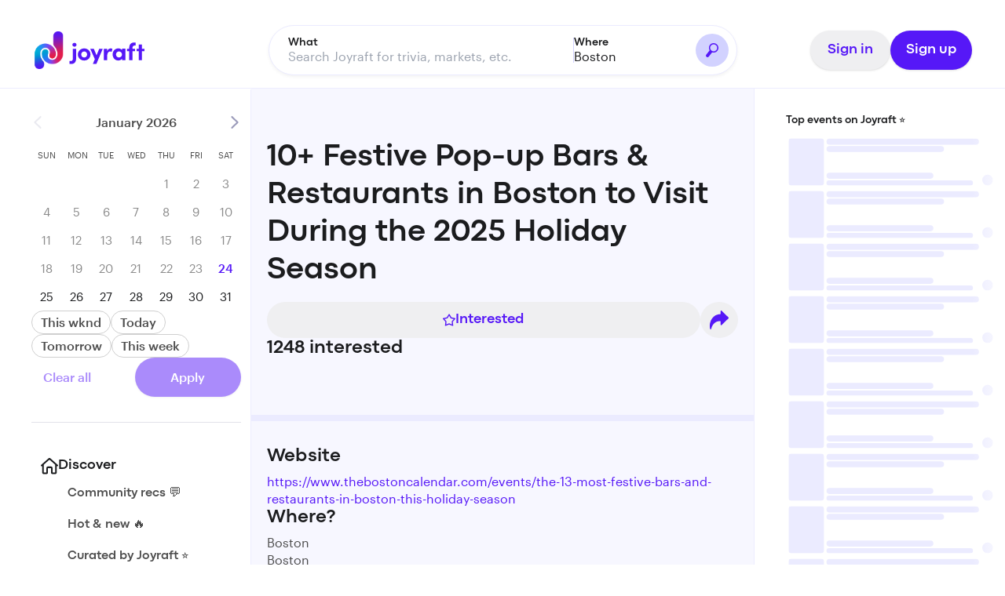

--- FILE ---
content_type: text/html; charset=utf-8
request_url: https://joyraft.com/event/the-13-most-festive-bars-and-restaurants-in-boston-this-holiday-season-boston-437283
body_size: 375430
content:
<!DOCTYPE html><html lang="en"><head><meta name="viewport" content="width=device-width, initial-scale=1, minimum-scale=1"/><meta charSet="utf-8"/><meta name="theme-color" content="#000000"/><script src="https://www.googletagmanager.com/gtag/js?id=G-P8NNMDEPSV" async=""></script><script>
            window.dataLayer = window.dataLayer || [];
            function gtag(){dataLayer.push(arguments);}
            gtag('js', new Date());
            gtag('config', 'G-P8NNMDEPSV');
          </script><title>10+ Festive Pop-up Bars &amp; Restaurants in Boston to Visit During the 2025 Holiday Season - Joyraft</title><link rel="canonical" href="https://www.thebostoncalendar.com/events/the-13-most-festive-bars-and-restaurants-in-boston-this-holiday-season"/><meta property="og:title" content="10+ Festive Pop-up Bars &amp; Restaurants in Boston to Visit During the 2025 Holiday Season - Joyraft"/><meta name="description" content="There’s so much to love about the holiday season, but one of the hallmarks is certainly festive food and drink. These are some of the most fabulous holiday and winter pop-ups at bars and restaurants around the city, so you can bask in a winter wonderland of decor, craft cocktails, and celebratory snacks.&amp;nbsp;&lt;br&gt;&lt;br&gt;by Celina Colby&lt;br&gt;&lt;br&gt;&lt;b&gt;1) &lt;/b&gt;&lt;a href=&quot;https://joyraft.com/event/upside-down-holiday-trees-at-the-liberty-hotel-lobby-bar-boston-397426&quot;&gt;&lt;b&gt;Upside Down Holiday Trees at the Liberty Hotel Lobby Bar&lt;/b&gt;&lt;/a&gt;&lt;br&gt;&lt;img src=&quot;https://media.thebostoncalendar.com/image/upload/v1700512964/festive%20bars%20in%20boston/festive_bars_in_boston.006_zy9k5l.jpg&quot;&gt;&lt;br&gt;&lt;b&gt;When: &lt;/b&gt;11/3-12/31&lt;br&gt;&lt;b&gt;Where: &lt;/b&gt;Beacon Hill&lt;br&gt;&lt;b&gt;Info: &lt;/b&gt;‘Tis the season for the Liberty Hotel lobby bar to transform into a seasonal oasis. The hotel famously hangs dozens of glistening Christmas trees upside down from the ceiling, creating a magical setting for your evening cocktail.&lt;br&gt;&lt;br&gt;&lt;b&gt;2) &lt;/b&gt;&lt;a href=&quot;https://joyraft.com/event/stratus-winter-oasis-view-boston-at-prudential-center-boston-1009450&quot;&gt;&lt;b&gt;Stratus Winter Oasis&lt;/b&gt;&lt;/a&gt;&lt;br&gt;&lt;img src=&quot;https://i.imgur.com/uVGi0T0.jpeg&quot;&gt;&lt;br&gt;&lt;b&gt;When: &lt;/b&gt;11/4-12/31&lt;br&gt;&lt;b&gt;Where: &lt;/b&gt;Back Bay&lt;br&gt;&lt;b&gt;Info: &lt;/b&gt;The cocktail bar in View Boston atop the Prudential Center has been transformed into a seasonal wonderland complete with magical decor and a festive food and beverage menu. Cheers candy cane-inspired beverages while overlooking incredible views of the city.&lt;br&gt;&lt;br&gt;&lt;b&gt;3) &lt;/b&gt;&lt;a href=&quot;https://joyraft.com/event/yurts-at-the-bowery-dorchester-399081&quot;&gt;&lt;b&gt;Festive Yurts at The Bowery&lt;/b&gt;&lt;/a&gt;&lt;br&gt;&lt;img src=&quot;https://media.thebostoncalendar.com/image/upload/v1700512957/festive%20bars%20in%20boston/festive_bars_in_boston.002_oygfpx.jpg&quot;&gt;&lt;br&gt;&lt;b&gt;When: &lt;/b&gt;11/6-3/20&lt;br&gt;&lt;b&gt;Where: &lt;/b&gt;Dorchester&lt;br&gt;&lt;b&gt;Info: &lt;/b&gt;The cold never bothered us anyway, certainly not at the cozy yurts at The Bowery. Surrounded by glowing Christmas trees and decked out for a holiday meal, these yurts make for a very special winter dining experience.&lt;br&gt;&lt;br&gt;&lt;b&gt;4) &lt;/b&gt;&lt;a href=&quot;https://joyraft.com/event/the-holiday-market-at-snowport-2023-boston-seaport-395741&quot;&gt;&lt;b&gt;Holiday-themed bars at the Seaport Holiday Market&lt;/b&gt;&lt;/a&gt;&lt;br&gt;&lt;img src=&quot;https://media.thebostoncalendar.com/image/upload/v1700513332/festive%20bars%20in%20boston/bar.001_ktzx9u.jpg&quot;&gt;&lt;br&gt;&lt;b&gt;When: &lt;/b&gt;11/7-12/28&lt;br&gt;&lt;b&gt;Where: &lt;/b&gt;Seaport&lt;br&gt;&lt;b&gt;Info: &lt;/b&gt;After you’ve shopped ‘till you drop at the Seaport Holiday Market, head to the food and beverage lounge inside the massive marketplace. You’ll find four holiday-themed bars, including the classic Jingle Bar, mixing up special holiday drinks, plus tons of local food vendors.&lt;br&gt;&lt;br&gt;&lt;b&gt;5) &lt;/b&gt;&lt;a href=&quot;https://joyraft.com/event/naughty-list-lounge-holiday-pop-up-experience-at-the-88-club-back-bay-boston-1028817&quot;&gt;&lt;b&gt;Naughty List Lounge popup at The 88 Club&lt;/b&gt;&lt;/a&gt;&lt;br&gt;&lt;img src=&quot;https://i.imgur.com/hVbPYhN.jpeg&quot;&gt;&lt;br&gt;&lt;b&gt;When: &lt;/b&gt;11/7-12/28&lt;br&gt;&lt;b&gt;Where: &lt;/b&gt;Back Bay&lt;br&gt;&lt;b&gt;Info: &lt;/b&gt;Step into the Naughty List Lounge, a holiday popup filled with festive cocktails, seasonal bites, and over-the-top décor.&lt;br&gt;&lt;br&gt;&lt;b&gt;6) &lt;/b&gt;&lt;a href=&quot;https://joyraft.com/event/holly-jolly-bar-at-harpoon-brewery-boston-1008652&quot;&gt;&lt;b&gt;Holly Jolly Bar at Harpoon&lt;/b&gt;&lt;/a&gt;&lt;br&gt;&lt;img src=&quot;https://i.imgur.com/K4YUQ4r.jpeg&quot;&gt;&lt;br&gt;&lt;b&gt;When&lt;/b&gt;: 11/13-12/28&amp;nbsp;&lt;br&gt;&lt;b&gt;Where: &lt;/b&gt;Seaport&lt;br&gt;&lt;b&gt;Info: &lt;/b&gt;Immerse yourself in the holiday season at this pop-up bar where tinsel rains from floor to ceiling and ornaments glimmer from every corner. Your ticket includes a welcome cocktail but there are plenty of other festive cocktails and mocktails to try.&lt;br&gt;&lt;br&gt;&lt;b&gt;7) &lt;/b&gt;&lt;a href=&quot;https://joyraft.com/event/santa-s-cantina-at-loco-fenway-boston-437136&quot;&gt;&lt;b&gt;Santa&#x27;s Cantina at Loco Fenway&lt;/b&gt;&lt;/a&gt;&lt;br&gt;&lt;img src=&quot;https://media.thebostoncalendar.com/image/upload/v1700512972/festive%20bars%20in%20boston/festive_bars_in_boston.008_fwhml8.jpg&quot;&gt;&lt;br&gt;&lt;b&gt;When: &lt;/b&gt;Opening on 11/14&lt;br&gt;&lt;b&gt;Where: &lt;/b&gt;Fenway&lt;br&gt;&lt;b&gt;Info: &lt;/b&gt;The huge Loco Taqueria Fenway location will be transformed into a Santa-friendly winter wonderland this season. Sip on a holiday-themed cocktail and order a holiday prix fixe lunch menu.&lt;br&gt;&lt;br&gt;&lt;b&gt;8) &lt;/b&gt;&lt;a href=&quot;https://joyraft.com/event/apres-deck-12-boston-399169&quot;&gt;&lt;b&gt;APRÈS…at Deck 12&lt;/b&gt;&lt;/a&gt;&lt;br&gt;&lt;img src=&quot;https://media.thebostoncalendar.com/image/upload/v1700512957/festive%20bars%20in%20boston/festive_bars_in_boston.001_wzb9qa.jpg&quot;&gt;&lt;br&gt;&lt;b&gt;When: &lt;/b&gt;Opening on&lt;b&gt; &lt;/b&gt;11/14&lt;br&gt;&lt;b&gt;Where: &lt;/b&gt;Seaport&lt;br&gt;&lt;b&gt;Info: &lt;/b&gt;Enjoy the apres part of skiing without having to leave Boston. Dine on sweet or savory fondue in a heated ski gondola on the roof of Yotel in the Seaport. Cozy up in blankets overlooking the Boston skyline and toast with warm and themed winter cocktails.&lt;br&gt;&lt;br&gt;&lt;b&gt;9) &lt;/b&gt;&lt;a href=&quot;https://joyraft.com/event/sippin-santa-at-shore-leave-boston-397422&quot;&gt;&lt;b&gt;Sippin&#x27; Santa at Shore Leave&lt;/b&gt;&lt;/a&gt;&lt;br&gt;&lt;img src=&quot;https://media.thebostoncalendar.com/image/upload/v1700512968/festive%20bars%20in%20boston/festive_bars_in_boston.004_snyxon.jpg&quot;&gt;&lt;br&gt;&lt;b&gt;When: &lt;/b&gt;11/18-1/3&lt;br&gt;&lt;b&gt;Where: &lt;/b&gt;South End&lt;br&gt;&lt;b&gt;Info: &lt;/b&gt;Don your ugliest Christmas sweater and head to Shore Leave for their Sippin’ Santa holiday cocktail pop-up. The space is completely decked out in nostalgic holiday decor, and the menu features goodies like hot buttered rum, a ginger snapper shot, and much more.&lt;br&gt;&lt;br&gt;&lt;b&gt;10) &lt;/b&gt;&lt;a href=&quot;https://joyraft.com/event/miracle-pop-up-bar-at-mystic-station-malden-398404&quot;&gt;&lt;b&gt;Miracle Pop-up Bar at Mystic Station&lt;/b&gt;&lt;/a&gt;&lt;br&gt;&lt;img src=&quot;https://media.thebostoncalendar.com/image/upload/v1700512957/festive%20bars%20in%20boston/festive_bars_in_boston.005_rzlxea.jpg&quot;&gt;&lt;br&gt;&lt;b&gt;When: &lt;/b&gt;11/20-12/31&lt;br&gt;&lt;b&gt;Where: &lt;/b&gt;Malden&lt;br&gt;&lt;b&gt;Info: &lt;/b&gt;The Mystic Station Eatery &amp;amp; Bar gets completely transformed every holiday season, decked out in thousands of twinkle lights and other decorations. Take shots off a ski, sample seasonal menu items, and much more.&lt;br&gt;&lt;br&gt;&lt;b&gt;11) &lt;/b&gt;&lt;a href=&quot;https://joyraft.com/event/publico-s-winter-market-holiday-pop-up-boston-1008572&quot;&gt;&lt;b&gt;Publico’s Winter Market Holiday Popup&lt;/b&gt;&lt;/a&gt;&lt;br&gt;&lt;b&gt;﻿&lt;/b&gt;&lt;br&gt;&lt;img src=&quot;https://media.thebostoncalendar.com/image/upload/v1763487021/publico_xjiicv.jpg&quot;&gt;&lt;br&gt;&lt;b&gt;When&lt;/b&gt;: 11/21-12/31&lt;br&gt;&lt;b&gt;Where: &lt;/b&gt;South Boston&lt;br&gt;&lt;b&gt;Info: &lt;/b&gt;Skip the airfare and step into a European-style winter market right here in Boston. Publico’s Winter Market popup transforms its garden space into a cozy holiday wonderland with lush greenery, twinkling lights, and a dazzling 16-foot Christmas tree.&lt;br&gt;&lt;br&gt;&lt;b&gt;12) &lt;/b&gt;&lt;a href=&quot;https://joyraft.com/event/miracle-at-kimpton-marlowe-hotel-returns-this-holiday-season-cambridge-1028770&quot;&gt;&lt;b&gt;Miracle Pop-up Bar at the Kimpton Marlowe Hotel&lt;/b&gt;&lt;/a&gt;&lt;br&gt;&lt;img src=&quot;https://media.thebostoncalendar.com/image/upload/v1700512967/festive%20bars%20in%20boston/festive_bars_in_boston.007_xtjic7.jpg&quot;&gt;&lt;br&gt;&lt;b&gt;When: &lt;/b&gt;11/29-12/24&lt;br&gt;&lt;b&gt;Where: &lt;/b&gt;Cambridge&lt;br&gt;&lt;b&gt;Info: &lt;/b&gt;Miracles don’t only happen in Malden. Every year the Kimpton Marlowe Hotel transforms into a winter wonderland complete with a 6-foot-tall Santa, delightfully kitschy holiday decor, and festive themed cocktails served in whimsical glassware.&lt;br&gt;&lt;br&gt;&lt;b&gt;13) &lt;/b&gt;&lt;a href=&quot;https://joyraft.com/event/cozy-christmas-cabin-at-hunter-s-boston-1009470&quot;&gt;&lt;b&gt;Cozy Christmas Cabin at Hunter&#x27;s&lt;/b&gt;&lt;/a&gt;&lt;br&gt;&lt;br&gt;&lt;b&gt;&lt;span class=&quot;ql-cursor&quot;&gt;﻿&lt;/span&gt;&lt;/b&gt;&lt;img src=&quot;https://i.imgur.com/Df9TuBT.png&quot;&gt;&lt;br&gt;&lt;b&gt;When: &lt;/b&gt;Starting 11/25&amp;nbsp;&lt;br&gt;&lt;b&gt;Where: &lt;/b&gt;South Boston&lt;br&gt;&lt;b&gt;Info: &lt;/b&gt;Hunter’s Kitchen &amp;amp; Bar, a Southern comfort food spot in South Boston, has become a cozy cabin worthy of any New England winter. Immerse yourself in the festive atmosphere and select seasonal food and drinks from the pop-up menu.&lt;br&gt;&lt;br&gt;&lt;b&gt;14) &lt;/b&gt;&lt;a href=&quot;https://joyraft.com/event/wusong-wonderland-holiday-pop-up-at-a-cambridge-tiki-bar-cambridge-1009472&quot;&gt;&lt;b&gt;Wusong Wonderland&lt;/b&gt;&lt;/a&gt;&lt;br&gt;&lt;img src=&quot;https://i.imgur.com/kqZuXty.jpeg&quot;&gt;&lt;br&gt;&lt;b&gt;When: &lt;/b&gt;11/26-1/31&lt;br&gt;&lt;b&gt;Where: &lt;/b&gt;Harvard Square&lt;br&gt;&lt;b&gt;Info: &lt;/b&gt;Wusong Road’s tiki bar looks like the holidays exploded inside of it, in the best way possible. The immersive decor pairs best with a festive cocktail and dishes from their seasonal menu.&lt;br&gt;&lt;br&gt;&lt;b&gt;15) &lt;/b&gt;&lt;a href=&quot;https://joyraft.com/event/noir-s-maccabee-bar-pop-up-the-charles-hotel-cambridge-436234&quot;&gt;&lt;b&gt;Maccabee Hanukkah Pop-up Bar&lt;/b&gt;&lt;/a&gt;&lt;br&gt;&lt;img src=&quot;https://media.thebostoncalendar.com/image/upload/v1700512973/festive%20bars%20in%20boston/festive_bars_in_boston.013_ps4oci.jpg&quot;&gt;&lt;br&gt;&lt;b&gt;When: &lt;/b&gt;12/2-12/31&lt;br&gt;&lt;b&gt;Where: &lt;/b&gt;Harvard Square&lt;br&gt;&lt;b&gt;Info: &lt;/b&gt;Celebrate Hanukkah with delightful themed drinks and snacks at the Maccabee pop-up bar in the Charles Hotel. Manischewitz takes on a whole new flavor when it’s shaken up in a craft cocktail.&lt;br&gt;&lt;br&gt;&lt;b&gt;OUTSIDE OF THE CITY:&amp;nbsp;&lt;/b&gt;&lt;br&gt;&lt;br&gt;&lt;b&gt;16) &lt;/b&gt;&lt;a href=&quot;https://joyraft.com/event/the-holiday-pop-up-at-the-venetian-weymouth-weymouth-437282&quot;&gt;&lt;b&gt;Holiday Pop-Up at The Venetian&lt;/b&gt;&lt;/a&gt;&lt;br&gt;&lt;img src=&quot;https://media.thebostoncalendar.com/image/upload/v1700512971/festive%20bars%20in%20boston/festive_bars_in_boston.011_gg0eqv.jpg&quot;&gt;&lt;br&gt;&lt;b&gt;When: &lt;/b&gt;10/1-1/31&lt;br&gt;&lt;b&gt;Where:&lt;/b&gt; Weymouth, MA&lt;br&gt;&lt;b&gt;Info: &lt;/b&gt;This neighborhood Italian restaurant on the South Shore goes all out for the holidays. The restaurant’s entire ceiling is draped with hundreds of yards of garland and almost 6,000 ornaments and each corner has a different themed installation. The menu pairs special holiday cocktails with classic Italian pastas and apps.&lt;br&gt;&lt;br&gt;&lt;b&gt;17) &lt;/b&gt;&lt;a href=&quot;https://joyraft.com/event/inngloo-wonderland-at-inn-at-hastings-park-lexington-397424&quot;&gt;&lt;b&gt;INNgloo Wonderland at Inn at Hastings Park&lt;/b&gt;&lt;/a&gt;&lt;br&gt;&lt;img src=&quot;https://media.thebostoncalendar.com/image/upload/v1700512973/festive%20bars%20in%20boston/festive_bars_in_boston.012_s44mow.jpg&quot;&gt;&lt;br&gt;&lt;b&gt;When: &lt;/b&gt;November though April&lt;br&gt;&lt;b&gt;Where: &lt;/b&gt;Lexington, MA&lt;br&gt;&lt;b&gt;Info: &lt;/b&gt;Embrace the winter season by dining in one of Inn at Hastings Park’s outdoor igloos this season. Decorate like the interior of a charming ski lodge cabin, the igloos are fully heated and make a cozy background for winter dinner, lunch, or brunch.&lt;br&gt;&lt;br&gt;"/><meta property="og:description" content="There’s so much to love about the holiday season, but one of the hallmarks is certainly festive food and drink. These are some of the most fabulous holiday and winter pop-ups at bars and restaurants around the city, so you can bask in a winter wonderland of decor, craft cocktails, and celebratory snacks.&amp;nbsp;&lt;br&gt;&lt;br&gt;by Celina Colby&lt;br&gt;&lt;br&gt;&lt;b&gt;1) &lt;/b&gt;&lt;a href=&quot;https://joyraft.com/event/upside-down-holiday-trees-at-the-liberty-hotel-lobby-bar-boston-397426&quot;&gt;&lt;b&gt;Upside Down Holiday Trees at the Liberty Hotel Lobby Bar&lt;/b&gt;&lt;/a&gt;&lt;br&gt;&lt;img src=&quot;https://media.thebostoncalendar.com/image/upload/v1700512964/festive%20bars%20in%20boston/festive_bars_in_boston.006_zy9k5l.jpg&quot;&gt;&lt;br&gt;&lt;b&gt;When: &lt;/b&gt;11/3-12/31&lt;br&gt;&lt;b&gt;Where: &lt;/b&gt;Beacon Hill&lt;br&gt;&lt;b&gt;Info: &lt;/b&gt;‘Tis the season for the Liberty Hotel lobby bar to transform into a seasonal oasis. The hotel famously hangs dozens of glistening Christmas trees upside down from the ceiling, creating a magical setting for your evening cocktail.&lt;br&gt;&lt;br&gt;&lt;b&gt;2) &lt;/b&gt;&lt;a href=&quot;https://joyraft.com/event/stratus-winter-oasis-view-boston-at-prudential-center-boston-1009450&quot;&gt;&lt;b&gt;Stratus Winter Oasis&lt;/b&gt;&lt;/a&gt;&lt;br&gt;&lt;img src=&quot;https://i.imgur.com/uVGi0T0.jpeg&quot;&gt;&lt;br&gt;&lt;b&gt;When: &lt;/b&gt;11/4-12/31&lt;br&gt;&lt;b&gt;Where: &lt;/b&gt;Back Bay&lt;br&gt;&lt;b&gt;Info: &lt;/b&gt;The cocktail bar in View Boston atop the Prudential Center has been transformed into a seasonal wonderland complete with magical decor and a festive food and beverage menu. Cheers candy cane-inspired beverages while overlooking incredible views of the city.&lt;br&gt;&lt;br&gt;&lt;b&gt;3) &lt;/b&gt;&lt;a href=&quot;https://joyraft.com/event/yurts-at-the-bowery-dorchester-399081&quot;&gt;&lt;b&gt;Festive Yurts at The Bowery&lt;/b&gt;&lt;/a&gt;&lt;br&gt;&lt;img src=&quot;https://media.thebostoncalendar.com/image/upload/v1700512957/festive%20bars%20in%20boston/festive_bars_in_boston.002_oygfpx.jpg&quot;&gt;&lt;br&gt;&lt;b&gt;When: &lt;/b&gt;11/6-3/20&lt;br&gt;&lt;b&gt;Where: &lt;/b&gt;Dorchester&lt;br&gt;&lt;b&gt;Info: &lt;/b&gt;The cold never bothered us anyway, certainly not at the cozy yurts at The Bowery. Surrounded by glowing Christmas trees and decked out for a holiday meal, these yurts make for a very special winter dining experience.&lt;br&gt;&lt;br&gt;&lt;b&gt;4) &lt;/b&gt;&lt;a href=&quot;https://joyraft.com/event/the-holiday-market-at-snowport-2023-boston-seaport-395741&quot;&gt;&lt;b&gt;Holiday-themed bars at the Seaport Holiday Market&lt;/b&gt;&lt;/a&gt;&lt;br&gt;&lt;img src=&quot;https://media.thebostoncalendar.com/image/upload/v1700513332/festive%20bars%20in%20boston/bar.001_ktzx9u.jpg&quot;&gt;&lt;br&gt;&lt;b&gt;When: &lt;/b&gt;11/7-12/28&lt;br&gt;&lt;b&gt;Where: &lt;/b&gt;Seaport&lt;br&gt;&lt;b&gt;Info: &lt;/b&gt;After you’ve shopped ‘till you drop at the Seaport Holiday Market, head to the food and beverage lounge inside the massive marketplace. You’ll find four holiday-themed bars, including the classic Jingle Bar, mixing up special holiday drinks, plus tons of local food vendors.&lt;br&gt;&lt;br&gt;&lt;b&gt;5) &lt;/b&gt;&lt;a href=&quot;https://joyraft.com/event/naughty-list-lounge-holiday-pop-up-experience-at-the-88-club-back-bay-boston-1028817&quot;&gt;&lt;b&gt;Naughty List Lounge popup at The 88 Club&lt;/b&gt;&lt;/a&gt;&lt;br&gt;&lt;img src=&quot;https://i.imgur.com/hVbPYhN.jpeg&quot;&gt;&lt;br&gt;&lt;b&gt;When: &lt;/b&gt;11/7-12/28&lt;br&gt;&lt;b&gt;Where: &lt;/b&gt;Back Bay&lt;br&gt;&lt;b&gt;Info: &lt;/b&gt;Step into the Naughty List Lounge, a holiday popup filled with festive cocktails, seasonal bites, and over-the-top décor.&lt;br&gt;&lt;br&gt;&lt;b&gt;6) &lt;/b&gt;&lt;a href=&quot;https://joyraft.com/event/holly-jolly-bar-at-harpoon-brewery-boston-1008652&quot;&gt;&lt;b&gt;Holly Jolly Bar at Harpoon&lt;/b&gt;&lt;/a&gt;&lt;br&gt;&lt;img src=&quot;https://i.imgur.com/K4YUQ4r.jpeg&quot;&gt;&lt;br&gt;&lt;b&gt;When&lt;/b&gt;: 11/13-12/28&amp;nbsp;&lt;br&gt;&lt;b&gt;Where: &lt;/b&gt;Seaport&lt;br&gt;&lt;b&gt;Info: &lt;/b&gt;Immerse yourself in the holiday season at this pop-up bar where tinsel rains from floor to ceiling and ornaments glimmer from every corner. Your ticket includes a welcome cocktail but there are plenty of other festive cocktails and mocktails to try.&lt;br&gt;&lt;br&gt;&lt;b&gt;7) &lt;/b&gt;&lt;a href=&quot;https://joyraft.com/event/santa-s-cantina-at-loco-fenway-boston-437136&quot;&gt;&lt;b&gt;Santa&#x27;s Cantina at Loco Fenway&lt;/b&gt;&lt;/a&gt;&lt;br&gt;&lt;img src=&quot;https://media.thebostoncalendar.com/image/upload/v1700512972/festive%20bars%20in%20boston/festive_bars_in_boston.008_fwhml8.jpg&quot;&gt;&lt;br&gt;&lt;b&gt;When: &lt;/b&gt;Opening on 11/14&lt;br&gt;&lt;b&gt;Where: &lt;/b&gt;Fenway&lt;br&gt;&lt;b&gt;Info: &lt;/b&gt;The huge Loco Taqueria Fenway location will be transformed into a Santa-friendly winter wonderland this season. Sip on a holiday-themed cocktail and order a holiday prix fixe lunch menu.&lt;br&gt;&lt;br&gt;&lt;b&gt;8) &lt;/b&gt;&lt;a href=&quot;https://joyraft.com/event/apres-deck-12-boston-399169&quot;&gt;&lt;b&gt;APRÈS…at Deck 12&lt;/b&gt;&lt;/a&gt;&lt;br&gt;&lt;img src=&quot;https://media.thebostoncalendar.com/image/upload/v1700512957/festive%20bars%20in%20boston/festive_bars_in_boston.001_wzb9qa.jpg&quot;&gt;&lt;br&gt;&lt;b&gt;When: &lt;/b&gt;Opening on&lt;b&gt; &lt;/b&gt;11/14&lt;br&gt;&lt;b&gt;Where: &lt;/b&gt;Seaport&lt;br&gt;&lt;b&gt;Info: &lt;/b&gt;Enjoy the apres part of skiing without having to leave Boston. Dine on sweet or savory fondue in a heated ski gondola on the roof of Yotel in the Seaport. Cozy up in blankets overlooking the Boston skyline and toast with warm and themed winter cocktails.&lt;br&gt;&lt;br&gt;&lt;b&gt;9) &lt;/b&gt;&lt;a href=&quot;https://joyraft.com/event/sippin-santa-at-shore-leave-boston-397422&quot;&gt;&lt;b&gt;Sippin&#x27; Santa at Shore Leave&lt;/b&gt;&lt;/a&gt;&lt;br&gt;&lt;img src=&quot;https://media.thebostoncalendar.com/image/upload/v1700512968/festive%20bars%20in%20boston/festive_bars_in_boston.004_snyxon.jpg&quot;&gt;&lt;br&gt;&lt;b&gt;When: &lt;/b&gt;11/18-1/3&lt;br&gt;&lt;b&gt;Where: &lt;/b&gt;South End&lt;br&gt;&lt;b&gt;Info: &lt;/b&gt;Don your ugliest Christmas sweater and head to Shore Leave for their Sippin’ Santa holiday cocktail pop-up. The space is completely decked out in nostalgic holiday decor, and the menu features goodies like hot buttered rum, a ginger snapper shot, and much more.&lt;br&gt;&lt;br&gt;&lt;b&gt;10) &lt;/b&gt;&lt;a href=&quot;https://joyraft.com/event/miracle-pop-up-bar-at-mystic-station-malden-398404&quot;&gt;&lt;b&gt;Miracle Pop-up Bar at Mystic Station&lt;/b&gt;&lt;/a&gt;&lt;br&gt;&lt;img src=&quot;https://media.thebostoncalendar.com/image/upload/v1700512957/festive%20bars%20in%20boston/festive_bars_in_boston.005_rzlxea.jpg&quot;&gt;&lt;br&gt;&lt;b&gt;When: &lt;/b&gt;11/20-12/31&lt;br&gt;&lt;b&gt;Where: &lt;/b&gt;Malden&lt;br&gt;&lt;b&gt;Info: &lt;/b&gt;The Mystic Station Eatery &amp;amp; Bar gets completely transformed every holiday season, decked out in thousands of twinkle lights and other decorations. Take shots off a ski, sample seasonal menu items, and much more.&lt;br&gt;&lt;br&gt;&lt;b&gt;11) &lt;/b&gt;&lt;a href=&quot;https://joyraft.com/event/publico-s-winter-market-holiday-pop-up-boston-1008572&quot;&gt;&lt;b&gt;Publico’s Winter Market Holiday Popup&lt;/b&gt;&lt;/a&gt;&lt;br&gt;&lt;b&gt;﻿&lt;/b&gt;&lt;br&gt;&lt;img src=&quot;https://media.thebostoncalendar.com/image/upload/v1763487021/publico_xjiicv.jpg&quot;&gt;&lt;br&gt;&lt;b&gt;When&lt;/b&gt;: 11/21-12/31&lt;br&gt;&lt;b&gt;Where: &lt;/b&gt;South Boston&lt;br&gt;&lt;b&gt;Info: &lt;/b&gt;Skip the airfare and step into a European-style winter market right here in Boston. Publico’s Winter Market popup transforms its garden space into a cozy holiday wonderland with lush greenery, twinkling lights, and a dazzling 16-foot Christmas tree.&lt;br&gt;&lt;br&gt;&lt;b&gt;12) &lt;/b&gt;&lt;a href=&quot;https://joyraft.com/event/miracle-at-kimpton-marlowe-hotel-returns-this-holiday-season-cambridge-1028770&quot;&gt;&lt;b&gt;Miracle Pop-up Bar at the Kimpton Marlowe Hotel&lt;/b&gt;&lt;/a&gt;&lt;br&gt;&lt;img src=&quot;https://media.thebostoncalendar.com/image/upload/v1700512967/festive%20bars%20in%20boston/festive_bars_in_boston.007_xtjic7.jpg&quot;&gt;&lt;br&gt;&lt;b&gt;When: &lt;/b&gt;11/29-12/24&lt;br&gt;&lt;b&gt;Where: &lt;/b&gt;Cambridge&lt;br&gt;&lt;b&gt;Info: &lt;/b&gt;Miracles don’t only happen in Malden. Every year the Kimpton Marlowe Hotel transforms into a winter wonderland complete with a 6-foot-tall Santa, delightfully kitschy holiday decor, and festive themed cocktails served in whimsical glassware.&lt;br&gt;&lt;br&gt;&lt;b&gt;13) &lt;/b&gt;&lt;a href=&quot;https://joyraft.com/event/cozy-christmas-cabin-at-hunter-s-boston-1009470&quot;&gt;&lt;b&gt;Cozy Christmas Cabin at Hunter&#x27;s&lt;/b&gt;&lt;/a&gt;&lt;br&gt;&lt;br&gt;&lt;b&gt;&lt;span class=&quot;ql-cursor&quot;&gt;﻿&lt;/span&gt;&lt;/b&gt;&lt;img src=&quot;https://i.imgur.com/Df9TuBT.png&quot;&gt;&lt;br&gt;&lt;b&gt;When: &lt;/b&gt;Starting 11/25&amp;nbsp;&lt;br&gt;&lt;b&gt;Where: &lt;/b&gt;South Boston&lt;br&gt;&lt;b&gt;Info: &lt;/b&gt;Hunter’s Kitchen &amp;amp; Bar, a Southern comfort food spot in South Boston, has become a cozy cabin worthy of any New England winter. Immerse yourself in the festive atmosphere and select seasonal food and drinks from the pop-up menu.&lt;br&gt;&lt;br&gt;&lt;b&gt;14) &lt;/b&gt;&lt;a href=&quot;https://joyraft.com/event/wusong-wonderland-holiday-pop-up-at-a-cambridge-tiki-bar-cambridge-1009472&quot;&gt;&lt;b&gt;Wusong Wonderland&lt;/b&gt;&lt;/a&gt;&lt;br&gt;&lt;img src=&quot;https://i.imgur.com/kqZuXty.jpeg&quot;&gt;&lt;br&gt;&lt;b&gt;When: &lt;/b&gt;11/26-1/31&lt;br&gt;&lt;b&gt;Where: &lt;/b&gt;Harvard Square&lt;br&gt;&lt;b&gt;Info: &lt;/b&gt;Wusong Road’s tiki bar looks like the holidays exploded inside of it, in the best way possible. The immersive decor pairs best with a festive cocktail and dishes from their seasonal menu.&lt;br&gt;&lt;br&gt;&lt;b&gt;15) &lt;/b&gt;&lt;a href=&quot;https://joyraft.com/event/noir-s-maccabee-bar-pop-up-the-charles-hotel-cambridge-436234&quot;&gt;&lt;b&gt;Maccabee Hanukkah Pop-up Bar&lt;/b&gt;&lt;/a&gt;&lt;br&gt;&lt;img src=&quot;https://media.thebostoncalendar.com/image/upload/v1700512973/festive%20bars%20in%20boston/festive_bars_in_boston.013_ps4oci.jpg&quot;&gt;&lt;br&gt;&lt;b&gt;When: &lt;/b&gt;12/2-12/31&lt;br&gt;&lt;b&gt;Where: &lt;/b&gt;Harvard Square&lt;br&gt;&lt;b&gt;Info: &lt;/b&gt;Celebrate Hanukkah with delightful themed drinks and snacks at the Maccabee pop-up bar in the Charles Hotel. Manischewitz takes on a whole new flavor when it’s shaken up in a craft cocktail.&lt;br&gt;&lt;br&gt;&lt;b&gt;OUTSIDE OF THE CITY:&amp;nbsp;&lt;/b&gt;&lt;br&gt;&lt;br&gt;&lt;b&gt;16) &lt;/b&gt;&lt;a href=&quot;https://joyraft.com/event/the-holiday-pop-up-at-the-venetian-weymouth-weymouth-437282&quot;&gt;&lt;b&gt;Holiday Pop-Up at The Venetian&lt;/b&gt;&lt;/a&gt;&lt;br&gt;&lt;img src=&quot;https://media.thebostoncalendar.com/image/upload/v1700512971/festive%20bars%20in%20boston/festive_bars_in_boston.011_gg0eqv.jpg&quot;&gt;&lt;br&gt;&lt;b&gt;When: &lt;/b&gt;10/1-1/31&lt;br&gt;&lt;b&gt;Where:&lt;/b&gt; Weymouth, MA&lt;br&gt;&lt;b&gt;Info: &lt;/b&gt;This neighborhood Italian restaurant on the South Shore goes all out for the holidays. The restaurant’s entire ceiling is draped with hundreds of yards of garland and almost 6,000 ornaments and each corner has a different themed installation. The menu pairs special holiday cocktails with classic Italian pastas and apps.&lt;br&gt;&lt;br&gt;&lt;b&gt;17) &lt;/b&gt;&lt;a href=&quot;https://joyraft.com/event/inngloo-wonderland-at-inn-at-hastings-park-lexington-397424&quot;&gt;&lt;b&gt;INNgloo Wonderland at Inn at Hastings Park&lt;/b&gt;&lt;/a&gt;&lt;br&gt;&lt;img src=&quot;https://media.thebostoncalendar.com/image/upload/v1700512973/festive%20bars%20in%20boston/festive_bars_in_boston.012_s44mow.jpg&quot;&gt;&lt;br&gt;&lt;b&gt;When: &lt;/b&gt;November though April&lt;br&gt;&lt;b&gt;Where: &lt;/b&gt;Lexington, MA&lt;br&gt;&lt;b&gt;Info: &lt;/b&gt;Embrace the winter season by dining in one of Inn at Hastings Park’s outdoor igloos this season. Decorate like the interior of a charming ski lodge cabin, the igloos are fully heated and make a cozy background for winter dinner, lunch, or brunch.&lt;br&gt;&lt;br&gt;"/><meta property="og:image" content="https://media.thebostoncalendar.com/images/c_limit,w_1080,h_1920,vc_auto,q_auto,f_jpg/v1700513644/kytynlvceeacztfg1xlm/the-13-most-festive-bars-and-restaurants-in-boston-this-holiday-season.jpg"/><meta name="next-head-count" content="10"/><link rel="preload" href="/fonts/codec-pro/CodecProExtraBold.otf" as="font" crossorigin=""/><link rel="preload" href="/fonts/graphik/Graphik-Bold-Web.woff" as="font" crossorigin=""/><link rel="preload" href="/fonts/graphik/Graphik-Bold-Web.woff2" as="font" crossorigin=""/><link rel="preload" href="/fonts/graphik/Graphik-Medium-Web.woff" as="font" crossorigin=""/><link rel="preload" href="/fonts/graphik/Graphik-Medium-Web.woff2" as="font" crossorigin=""/><link rel="preload" href="/fonts/graphik/Graphik-Regular-Web.woff" as="font" crossorigin=""/><link rel="preload" href="/fonts/graphik/Graphik-Regular-Web.woff2" as="font" crossorigin=""/><link rel="preload" href="/fonts/graphik/Graphik-Semibold-Web.woff" as="font" crossorigin=""/><link rel="preload" href="/fonts/graphik/Graphik-Semibold-Web.woff2" as="font" crossorigin=""/><link rel="apple-touch-icon" sizes="57x57" href="/apple-icon-57x57.png"/><link rel="apple-touch-icon" sizes="60x60" href="/apple-icon-60x60.png"/><link rel="apple-touch-icon" sizes="72x72" href="/apple-icon-72x72.png"/><link rel="apple-touch-icon" sizes="76x76" href="/apple-icon-76x76.png"/><link rel="apple-touch-icon" sizes="114x114" href="/apple-icon-114x114.png"/><link rel="apple-touch-icon" sizes="120x120" href="/apple-icon-120x120.png"/><link rel="apple-touch-icon" sizes="144x144" href="/apple-icon-144x144.png"/><link rel="apple-touch-icon" sizes="152x152" href="/apple-icon-152x152.png"/><link rel="apple-touch-icon" sizes="180x180" href="/apple-icon-180x180.png"/><link rel="icon" type="image/png" sizes="192x192" href="/android-icon-192x192.png"/><link rel="icon" type="image/png" sizes="32x32" href="/favicon-32x32.png"/><link rel="icon" type="image/png" sizes="96x96" href="/favicon-96x96.png"/><link rel="icon" type="image/png" sizes="16x16" href="/favicon-16x16.png"/><link rel="manifest" href="/manifest.json"/><meta name="msapplication-TileColor" content="#ffffff"/><meta name="msapplication-TileImage" content="/ms-icon-144x144.png"/><meta name="theme-color" content="#ffffff"/><link data-next-font="" rel="preconnect" href="/" crossorigin="anonymous"/><link rel="preload" href="/_next/static/css/0656e9ff560a7a9a.css" as="style"/><link rel="stylesheet" href="/_next/static/css/0656e9ff560a7a9a.css" data-n-g=""/><link rel="preload" href="/_next/static/css/4cd358ba8304893d.css" as="style"/><link rel="stylesheet" href="/_next/static/css/4cd358ba8304893d.css" data-n-p=""/><link rel="preload" href="/_next/static/css/49a7a598cd2e1422.css" as="style"/><link rel="stylesheet" href="/_next/static/css/49a7a598cd2e1422.css" data-n-p=""/><link rel="preload" href="/_next/static/css/cc76bedf5714a4cc.css" as="style"/><link rel="stylesheet" href="/_next/static/css/cc76bedf5714a4cc.css" data-n-p=""/><link rel="preload" href="/_next/static/css/e32cb2367fda0bd9.css" as="style"/><link rel="stylesheet" href="/_next/static/css/e32cb2367fda0bd9.css" data-n-p=""/><noscript data-n-css=""></noscript><script defer="" nomodule="" src="/_next/static/chunks/polyfills-c67a75d1b6f99dc8.js"></script><script src="/_next/static/chunks/webpack-06c4eb2a2ac6333f.js" defer=""></script><script src="/_next/static/chunks/framework-314c182fa7e2bf37.js" defer=""></script><script src="/_next/static/chunks/main-43183c0602c6bcb2.js" defer=""></script><script src="/_next/static/chunks/pages/_app-20d1cddfdc68427c.js" defer=""></script><script src="/_next/static/chunks/ea88be26-2dfdc573381bdb5b.js" defer=""></script><script src="/_next/static/chunks/2c796e83-8da67fdc1ffe173f.js" defer=""></script><script src="/_next/static/chunks/9260-95fb68c6f7a86f5d.js" defer=""></script><script src="/_next/static/chunks/4403-16353dbac3ebf40f.js" defer=""></script><script src="/_next/static/chunks/1664-e45aa82d9aafa5a3.js" defer=""></script><script src="/_next/static/chunks/3304-90545c4e1fc2f88e.js" defer=""></script><script src="/_next/static/chunks/1604-f65e1c37c1c1dbbd.js" defer=""></script><script src="/_next/static/chunks/6312-c18ec67fe0fe9590.js" defer=""></script><script src="/_next/static/chunks/8551-5e9175eae6b1cfce.js" defer=""></script><script src="/_next/static/chunks/6082-6dc0203d618b77c6.js" defer=""></script><script src="/_next/static/chunks/3513-5cd7b34058331c0f.js" defer=""></script><script src="/_next/static/chunks/3495-d8255e246192971a.js" defer=""></script><script src="/_next/static/chunks/3020-eb47f19bf5f4d2fb.js" defer=""></script><script src="/_next/static/chunks/7290-2313aa0a6338d505.js" defer=""></script><script src="/_next/static/chunks/770-f142d1a42a383892.js" defer=""></script><script src="/_next/static/chunks/7841-065f6144ec59279b.js" defer=""></script><script src="/_next/static/chunks/6589-ea05fdaac0a209e2.js" defer=""></script><script src="/_next/static/chunks/7684-43f5ac6c3ca86282.js" defer=""></script><script src="/_next/static/chunks/pages/event/%5Bslug%5D-35a7a57e86fa9286.js" defer=""></script><script src="/_next/static/dNI1HBACipNazdZkoIFxv/_buildManifest.js" defer=""></script><script src="/_next/static/dNI1HBACipNazdZkoIFxv/_ssgManifest.js" defer=""></script><style data-styled="" data-styled-version="6.1.8">*,*::before,*::after{margin:0;padding:0;-webkit-box-sizing:inherit;box-sizing:inherit;}/*!sc*/
svg:active,button:active,a:active{color:#5618F7;background-color:#F7F7FF;background:#F7F7FF;}/*!sc*/
body{-webkit-box-sizing:border-box;box-sizing:border-box;}/*!sc*/
html,body,body>div{height:100%;}/*!sc*/
body{scroll-behavior:smooth;text-rendering:optimizeSpeed;line-height:1.5;}/*!sc*/
ul[class],ol[class]{list-style:none;}/*!sc*/
a:not([class]){-webkit-text-decoration-skip:ink;text-decoration-skip-ink:auto;}/*!sc*/
img{max-width:100%;display:block;}/*!sc*/
article>*+*{margin-top:0;}/*!sc*/
input,button,textarea,select{font:inherit;}/*!sc*/
body{color:#1B1C1E;background-color:#FFFFFF;font-size:16px;font-family:'Graphik Web',sans-serif;}/*!sc*/
.slide__img{aspect-ratio:16/9;}/*!sc*/
data-styled.g1[id="sc-global-iNraZI1"]{content:"sc-global-iNraZI1,"}/*!sc*/
.dAoZlk{display:flex;flex-direction:row;align-items:center;position:relative;border:1px solid #FFFFFF;background-color:#FFFFFF;box-shadow:0 2px 4px 0 rgba(0, 0, 0, 0.05);padding:9px 16px;border-radius:80px;width:100%;}/*!sc*/
.dAoZlk:focus-within{border-color:#5618F7;}/*!sc*/
.eOgucZ{display:flex;flex-direction:row;align-items:center;position:relative;border:1px solid #EBEBFF;background-color:#F7F7FF;padding:9px 16px;border-radius:80px;width:auto;}/*!sc*/
.eOgucZ:focus-within{border-color:#5618F7;}/*!sc*/
data-styled.g2[id="sc-a92c1520-0"]{content:"dAoZlk,eOgucZ,"}/*!sc*/
.hwwTfF{flex:1;border:none;outline:none;background-color:#FFFFFF;font-size:15px;line-height:120%;font-weight:400;line-height:24px;font-size:16px;}/*!sc*/
.hwwTfF::placeholder{color:#9B9BBA;}/*!sc*/
.hVpFPV{flex:1;border:none;outline:none;background-color:#F7F7FF;font-size:15px;line-height:120%;font-weight:400;line-height:24px;font-size:16px;}/*!sc*/
.hVpFPV::placeholder{color:#9B9BBA;}/*!sc*/
data-styled.g3[id="sc-a92c1520-1"]{content:"hwwTfF,hVpFPV,"}/*!sc*/
.bYRYJb{margin-left:0px;margin-right:8px;line-height:0;}/*!sc*/
.bXCGyD{margin-left:8px;margin-right:0px;line-height:0;}/*!sc*/
data-styled.g4[id="sc-a92c1520-2"]{content:"bYRYJb,bXCGyD,"}/*!sc*/
.gjrOgA{background-color:#FFFFFF;border-radius:12px;line-height:0;}/*!sc*/
data-styled.g11[id="sc-7f84b5c3-0"]{content:"gjrOgA,"}/*!sc*/
.bDfXtx{display:inline-flex;align-items:center;justify-content:center;padding:0 18px;height:42px;border-radius:80px;border:2px solid #5618F7;cursor:pointer;background-color:#5618F7;color:#FFF;text-decoration:none;transition:all 0.2s ease-in-out;}/*!sc*/
.bDfXtx:hover{background-color:#FFF;color:#5618F7;}/*!sc*/
.bDfXtx:active{box-shadow:0 2px 0 #5618F7;}/*!sc*/
data-styled.g26[id="sc-2c30c4be-0"]{content:"bDfXtx,"}/*!sc*/
.bOhPok{display:none;}/*!sc*/
@media (max-width:480px){.bOhPok{display:flex;position:absolute;top:16px;left:16px;padding:9.5px 12px;z-index:10;background-color:#EFEFF1;color:#5618F7;font-family:CodecPro;font-weight:500;font-size:16px;line-height:19px;border:none;border-radius:80px;cursor:pointer;text-decoration:none;align-items:center;gap:4px;}}/*!sc*/
data-styled.g27[id="sc-8cf9573c-0"]{content:"bOhPok,"}/*!sc*/
</style></head><body class="overflow-x-hidden"><div id="__next"><div class="flex flex-col"><div id="modal-root" class="holygrail-layout_bordered__X9VTu"><div class="holygrail-layout_wrapper__DHRe9 sticky desktop:fixed top-0 z-[105]"><div class="holygrail-layout_container__6Ekp5"><div class="flex flex-col z-[105]"><header class="header_header__DGcV4 layouts_header__SWjrS"><div class="header_header__logo__9ogQL layouts_header__logo__Qawqz"><div class="header_logo__wrapper__Pgt0W header_container__desktop__KUB_P"><a class="header_logo__container__Vu2Kv" aria-label="Go to home" href="/"><svg xmlns="http://www.w3.org/2000/svg" xmlns:xlink="http://www.w3.org/1999/xlink" x="0px" y="0px" viewBox="0 0 800 273.7" xml:space="preserve"><path fill="#5618F7" d="M424.3,237.1h25.6l46.6-110.9h-25.7l-19.5,48.3l-20-48.3h-26.2l33.7,75.7L424.3,237.1z M799.9,144.5h-18v65.4 H758v-65.4h-15.5v-18.3H758V95.8h23.8v30.4h18V144.5z M712.8,119.9v6.3h18.6v18.3h-18.6v65.4H689v-65.4h-16v-18.3h16v-6.1c0-25.1,13.1-39.4,37.3-39.4h10.1v21.8h-5.5C717.3,102.6,713,109.9,712.8,119.9z M636.6,168.1c0-12.7-10.4-22.2-22.2-22.2c-12.4,0-21.7,10-21.7,22.2c0,11.6,9.3,22,21.8,22C626.6,190.1,636.6,180.1,636.6,168.1z M661.2,126.2v83.6h-23.8v-12c-5.6,8.6-16.5,14.1-28,14.1c-23.5,0-40.9-17.9-40.9-43.9s17.1-44.1,41.5-44.1c10.9,0,21.8,4.7,27.5,13.3v-11.1H661.2z M566.9,126.7l-5.5,22.4c-5.1-2.7-9.3-3-12.2-3c-12.2,0-20.6,11.3-20.6,35.1v28.7h-23.8v-83.6h23.7v17.9c4.8-14,14.4-20.1,24.9-20.1 C557.9,124.1,563.1,124.8,566.9,126.7z M382.6,168.1c0-13.1-9.6-22.2-21.4-22.2s-21.4,9.1-21.4,22.2c0,12.9,9.6,22,21.4,22 C373,190.1,382.6,181,382.6,168.1z M315.5,168.1c0-26.5,21.4-44.1,45.7-44.1s45.7,17.6,45.7,44.1c0,26.3-21.4,43.9-45.7,43.9 S315.5,194.4,315.5,168.1z M275.3,97.4c0-7.9,7.1-14,15.2-14c8.3,0,14.9,6.1,14.9,14s-6.5,14.1-14.9,14.1 C282.5,111.6,275.3,105.3,275.3,97.4z M254.8,215.8h10.4c9.5,0,13.5-7.7,13.5-17.2v-72.4h23.8v72.1c0,24.5-12.5,38.9-36.5,38.9h-11.1L254.8,215.8L254.8,215.8z"></path><image style="overflow:visible" width="863" height="1141" xlink:href="[data-uri] AElEQVR4nOy9+bdlSXbXtyNLM5J5YMwrCbX6tSYQUz/BYtlGkuu1vbCX8dAJmnqQurKYfgJXlRkM MlBVgEBzVbWGFiBRWa0JTV0l25jJuLIB4x879Q+4UoCAFFLXq55bojP8w7nDGSLiRMSJ6Zz7+ax1 M++9J2LHjjjn3re/NyL2UQIAAAAAsDL+8PmvXorIhYhcisgbd8/3jxFq1p5O5tmEuyJyvfv/dRG5 IyL3Xrr/6ffyNQktMX/1AQAAAABU4g+f/+qFdKLqUkTevPv/Io31sFA4gyi7IyL3ROQXds/vvnT/ 06/TNwM1QXABAAAAQBP84fNfPZNOUF2JyCO752d1vKkWJt+TTnz9vIjced/9T79byxFIA4ILAAAA AKqwE1hX0omrK+kE1krJGVbrOyLyfhG58777n3EnY0OQAQQXAAAAABTja7u9VzdF5K2yE1gZ909t kWvpZsDeLyIvv+/+Z9yr6g3MguACAAAAgGx87fknz6QTWI/s/u8tETSHogiwIO6JyMsi8uL77n8G yw8bBMEFAAAAAEnpiay37v73xB6aIsK8uJZOfP3c++5/xsu1nYEOBBcAAAAAJOFrzz95S4JF1hzu cBUhZmUvvp5n5qsuCC4AAAAAiOZrzz95JSKPymS5YG6q3ltrbdwTkRdF5DZ7vsqD4AIAAACAIL6u WzJ4S0Qe18nuiZUKv/D2hMXYfsnh7dqOnAoILgAAAADw4uvOP3El3WzWLVMY2b6I8Q992+/LYq5F 5Hlh1is7CC4AAAAAcPJ155+4JSKPi/U+WWsUX2PyhMW5xyGR17dF5MWf5R5fWUBwAQAAAMCErzv/ xJmIPCHdjNZFWO1TSPe+9jDaeDbuiMjzP3v/M8lwmJC1XykAAAAAkJCe0HpckiXBOAUBtinuicgz P3v/M29X9mMTILgAAAAAIJPQsoEAWwn3BOG1GAQXAAAAwAnz9ecfPxNRT0iXcbBgWvc+CLDGuScI r2gQXAAAAAAnSCe0xjNax9Cwrtixh6iIsKrcE5En2eMVBoILAAAA4MT4+vOP3xKRZ8U6o9Vi1kF3 2Frfv9NBdck1nvmZ+595p7IrqwDBBQAAAHAifP35x69E5AVZmHWwHXHDTY5zMj+6+mURefJn7n/W vezOrBgEFwAAAMDG+frzj19IJ7SulltrcfbLRHiY22Y/8uMhrOYKPCMiz/3M/c+6TuHP1kBwAQAA AGyU3j6tp/K1shYBNiZfGNxK/wtLznvSzXaxv2sEggsAAABgg8QvH1zKWgWYD1sInbOfDZYZjtjC VQMAAAAAO77+/GNnIuoFEblZ25eOLQuwFMSE482P4LWIPPMz9z/rudqOtACCCwAAAGAjfMP5x25K N6t1yD6omwv3EGAnxB0ReezUZ7ta+wQCAAAAQCDfcP6xM+mE1sysViv32eqDANsquzN7LSLP/PQJ z3YhuAAAAABWjGlWy58W070jwNZEQGL+OyLy2E/f/+x7+bxpEwQXAAAAwArZzWo9JV0WwgS0KnTM 4Wobvp0G/oJh9qxcSye6TiqTIYILAAAAYGV8w/nHLqWb1brM18q6BFifNvxcFwlFlQ+3ReTJn77/ 2Sdx3y4EFwAAAMCK+Ibzj90SkWclagnhEloVYHuWhbVt9SUPhUXVHHelm+26W6KxmiC4AAAAAFbA N5x/9ExEPSsit2r70tG6ABuTN+xtpe+Niao5rqWb6bpd25GcILgAAAAAGucbzj/qWELYSji3NgEW Qytj7ctqzsDtn77/2Y/VdiIXa7tqAAAAAE6Kbzz/6E0dnIWwhRDvFARYKKnPy/pHtHejgrsi8paf uv85m9vX1cKnEQAAAAAMfOP5R5+WLhNhMNNQvHbYhwA7VQLu/nYtneja1L6u2p88AAAAABjxjecf PZMuMcatvC2piqKHdO9bIcOZfOyn7n/O7SUGWgLBBQAAANAQO7H1imRN+W4iYB4ic/t7EF9tUVgi P/NT9z/n6VzGS4LgAgAAAGiEb+ySY7wkIheVXZH6AogZsBrYxUGVkb/9U/c/Z/XJNBBcAAAAAA3w jecfuZRuZmuXHKO1MK1NAdYHMebHykZy9ck0btR2AAAAAODU+cbzj9ySgdgS6YLeuUdJpm2r0aNs +9MxGPsz99gy8/1u5bqaQ1+K6Fe6+9Ctk61fawAAAABNsxNbL6S1WiPEqz0D5qKMHCzNymaqLLh9 7PXxrog89pP3f93qMhgiuAAAAAAqkUds2Sgd9rUswGJoNWxey6jO++kxwtci8pa1ia5WrxwAAACA TfO284/c0sXE1pj64ktkPVIhHbHjvraRsvub4MpbnehCcAEAAAAU5m0ZZraWheRtLEEUWZ+0OF2q 3lp7VaILwQUAAABQkLedf/iWiKo0s2VmmnqiFoiwVujORNMjvxrRheACAAAAKEQntkJntuoLoDbC 7q3tCatLS2d2Adci+i0/ef9zmxZdCC4AAACAAsSJLR9KhnPDpOKtUnWxW2Oops+UC2+/r5XIW/5u w6LrdK8+AAAAgELkE1s2SoR4659x8ve33ZB56Nl2z8CY0Rm5loZFV7tXDwAAAMAGKC+2TCDAcpEr Wcm6hVSf5b57Xr13pRNd14sbTAyCCwAAACATbzv/8JWIvFLbjyGlwj97O2uWDzAm7dlceHU2Kbpu 1HYAAAAAYIu87fxDlyL6pdp+TNGjR6l2ju0pwwNaxXYe468f0/lPdB1cSnM/cHB9AwAAACTn7ecf uhCRD4jIWf/9rLeDTUIrfhw5SjTIQ5hoWsmZuP1373/uY7Wd2LOSMQMAAABYB28//9CZdL+yX6az WmNHT9th4iZlQlZOLXejfu7v3v+8J2t7IcKSQgAAAIDUvCRJxZbIeBmXGjzcS7Til26VWHYYT1jf 5pbFhT5aJew6aZNk5+iJt3cJa6rT7lgDAAAArIy3n3/oBRG5VdeLfOHdUWqsN4RsWS6Fsq6zkH/k LePxlT9x//Oqpotf13kCAAAAaJS3n3/ollRP/26ibFbCLQiaWn1Yb2BefsQCxupaRN70E/c/r1rm wk+r1TAAAADAVnj7+euX0qTYEhkGwzlDend6C70iObEeT0tRX0YvOCf7PZVfmcqXULieAAAAABbw 9vPXz0TkVRllJDzSarjVjl/z4Xw7vm6b+sJKJNvZvv0T9z+vSuZCkmYAAAAALECJvKREzty3+W0x GUM7iSDmk1+kTnrRhrAoT90xSZfQxYW1f7d2y36Lw88FAAAAAJG84/z1p0XkKVeZdGFs6bCt7TBx HZKpxhj6j0ybZzjPmd319VpE3vLj9/+jokk02hxnAAAAgMZ5x/nrV9LtDYkmTWhZMpxrP3RchxAr Qztnq+xZmen3XelEV7EkGiwpBAAAAAjkHd2+rZeW2kmzxKrksrD2l+flWabWJnmX5oVQf/lmQL8v ReTZzO4MQHABAAAAhPOSWJNkpCfspsZpbowcdhPl9vdMtSFM7MSNe2naOLcJxuLWO84/dDOtV3Za ucYAAAAAVsE7zq+fkMEv5GsKp+qF6WlZ05ivifrCeEz6M33o47WIfOWP3//195I3MYL7cAEAAAB4 8o7za8NypJggtZZgMPma3xdXC3EhPrcmjmdroiq6P2fS3TvvLYua94AlhQAAAACeKJEXMqeullNL D9/OcjkfcqSnTz3mLV1bPZSIMj60iCo7dr3r7Oqd568/sbBnXu0BAAAAwAzvPL9+WoqlgHdRK3xr I2xsb35mG+Q5uzrccOIT7NH8tYh85Y9lXFrIDBcAAADADO/slhI6xZZIqZmaWrMWbcyYtJVEom3K JeAwXBcqQmz1nY4kol/7pYXZQHABAAAAzBMdkG1bhNnarrOk7VTEWJ0shgHnNEXjHjYS9vnqnV0y nCxs7foDAAAASMo7z197QkQVvW9PDlmiMkq99TE/Frn71WYQvrDXOToVOVE2MTLPtYi86cfunyW/ ITJZCgEAAAAsvPP8tQsReSo8EF0WIpaTRstbSp+BsATznqU5By3KqkxnJVFXJ2aUiOgiV9J+aeEf Sm2YJYUAAAAAdp6VqBsct7PMzk1eX05liZ+dXFkNy2b1cxJxQqc35z4+zPvBUjvd92XwuPlN59dX qdtghgsAAADAwDedv3YlIjf77+WTRj6WS8mUPDNhIRbbnRmDAZaT2L2dId1gmRWPL4jIm5a1NIQZ LgAAAAAzk0QZdWdqas6OlZ01YWasLl5JOdT+uW2WKpNjnsUWXDsX33T+2tOhrs35AwAAAAA9dgHX U7H168/QbC3EC+9P/XNQn3RXQW80W7i0krljvUquReRNP3r/NyRJoMEMFwAAAECPbzp/7UxEHl9i I/oX9mS5vlvaJ5aC8L1Krn1C3nuHau2LcuCbEj5OiMz0rwGxNZxdM5HkvJ1Jt38zCQguAAAAgAH6 WRF9liOoti7NUsMgcnYpV7JEBWEB/JaX9cWOhW1ZXdwj99hHCpAiJ95PLB8TaWQXv7e+6fy1yxSG SJoBAAAAsOObzj94ISK3zEdjgzlLpLowgFV9G9Fx5riin1M+pdY+p1aHBkctmdCa9m2xaWU0u9hk j2dF5C1LbTLDBQAAALBDJVxGdGSc4tr163ztGYh0swanNkO2SaJOlm2mKtN1EGEo4Nq8+ubzD14t 8E5EEFwAAAAAIiKyC6xuZhUHiw167LHJomjSCsRTXrq4CmZPgN+yyGI4JpHDrivjNfzUUvcQXAAA AAAdxsAqmQjIGoGaZtFytufLsmQU5ZJeJJhl3AqDvYR2UdUapj2QU6LO7eJZLvZwAQAAwMmzC6iu fMq6gk1jyFYtOtWjPS4thsnpWNo7fymVQnSVORf+rbQi0Ofoxt7qaoY9XTueFZGvjK3MDBcAAABA gmVDIoblS4Zf3XM8vJw6xdmaAEqcp/mZo3TZDI/XhcesXc0fBYJmNz2v9/RcfvPDH7wZWxnBBQAA ACfNN5//ypWIvkq6tMxjD0xK4eMVgCuTAKyRmhyWU+o6Xcq8b1musQR9mn5udPS9+RBcAAAAcOpE zm7ZZgtiguCC+4iCxaBp9iHR7BvUI+nJCRdU2a8PD+OuGchpNlG5etfDv3IV4wp7uAAAAOBkedf5 r1xqz71bXhRTGCbRFdj4vniUfvOvFOJVG4scNy4TF3XPfIaaHbGdY8rotuVqc3fmKRG5E+oGM1wA AABwyjye5Bf3JqZzImfBmvC9I3ZPVFpCZxszzkamJGiwbHup2p7FtC2VPcxWKct58e/M1bse/pXL UL8QXAAAAHCSvOv8Vy5E5Nb4/eDAvqWIc0Br+3nyESvUynS5smAbddK+d6/yvbQGzC1pnbs1gIPl F0DwXi4EFwAAAJwo4ZvgB3HaYTN9ew9Hny0PSydPhNrny/2IzGSodg+jKKlBuMisI5Dn0Lfe9fAv X4TUQHABAADAyfGu818+E5FbUTMOk6VJuR/hpArqDzdQrh/lgg9NqJLw67hRYWX5XIgow8y4CwQX AAAAnB5KboqSs6CorloUWG9/0ECMKfusyXRJ18r2N62ZKgol7py2J6xcSxSdBM2OI7gAAADgFDkG TMvX6VWkkoCxjM+SmbVyM4btzkx6U/S69O9bmx8ht6iK9Ovs0Yd/+ZZvYQQXAAAAnBSPPvzLV0rk slkNtYiKM0kLo+wl+5zaJKFgy9Jhfz/aOQ/z/iYUVXM86lsQwQUAAACnxiFQWlcAv4T1CrElTbQj FAJRIuZU5i5hEfqoPT7LRGgDou/q0Yf//YVPDW58DAAAACfDow//+zMRfdNeQvX+3RZmeeUSXZlH wWW+kBbcU/18V3cgB2lOYt2liHZ2fj0uIk/OWWKGCwAAAE6JmyJyZj9ce99Pvn1B4bM+dfy0Orsl NtO3dNdAnRmref9n/Lrl0wqCCwAAAE6J4HtvtUW5pYHLluVlEJvK8qgugj3OyaoFVlphXV5Yuf1f uJzy7NbD/94xY96B4AIAAICTYLff4rK2H3koJ8RsVNtD1drmrEP7KURhTvL4UG4/WJj/Gf1561wB BBcAAACcBKpbTnhi1Armw1gi1pxBc+7IP7vIKzQDZ+lKOfGcToxWEHq3bj38S45lyiTNAAAAgJNB P94FXubwq6QEiQ0A0/o4Z209a9+iPF1P91ZOnk9W/mWIQdwUkdu2gwguAAAA2Dy3Hv6lSxG56F6Z g6l2429leBZOeNgbEyi3O4qQi/w/VeS5qpb5PfLpreIQXCwpBAAAgFPg0doOxJNmWWCZ5WE5l8Ct 8bEFyvUx/XLAeL8DPxs3H3MsK0RwAQAAwClwVduBPOQNhMvs39kyrQi4dkRjuutnue+Jf2yw7hFF cAEAAMCmufXwL13IZrMTuig/+1IuycKp0oZo6pPufOfrU5kZXHnEVgvBBQAAABvH/svzadPGkrh6 mfHaIcUY1HrMU04ULr8+FvnIDBcAAACcJkrkrUq0+DxsgZZv/eWP1oRGW7MpNpYLh7Tnpb3zmIO6 10P8OGbz9eyxh+9fmQ6QpRAAAAA2y2MP3z+TgP1b9YPfkKBPRfubVxbVEV15SdWn+lfYPG2dv7gR yyv0HLxVRO6M30RwAQAAwJa5qu1APuaCSntoGBLEthV+rx1G00T4sr+8LPDnylSCJYUAAACwZd5a 24F6pFnutf2lcZAL/+um/JJV/+s4yJ/LP/Lwv5ukh0dwAQAAwJa5qu1A26QNdBFn5ci9ryzFnrja +7z2LBNVwUySZ7CkEAAAADbJYw//uwsRfVHbjyFrlhqhwae7r2VHIndQv+bz6kv7yyHtZ6Go74+I yO3+GwguAAAA2CSqydmtlIHfMLxsLxxuz6N8LOlrDbG27nNjHrF6GTKH6KvxOywpBAAAgK3ySG0H 8uKbup7lfG0Tk3p/6aN9xssT52/fUMKXqU8GPy7+6MP/drCPC8EFAAAAW+WqtgNtMA0KQ+41BZAK m4Byi6rS/k19jBB3V/0XCC4AAADYHH+k+4X5orYf68I8c8Cs2TopmRwjTETVp4DIG8yus4cLAAAA tshVK8HdkK1Ik+nYzvcsd99bPN8i6znnrY5fDF1fKo78Zf8FggsAAAC2yOV8ETv5ArXwoHa+BgF9 26To99w5PrWxjRH8+VFHv67677OkEAAAADaHEnlkyVKplkh3zyNYL1s/t/PXb/0lrXPJaYbn4Y89 /G8OP/owwwUAAABbZNEM1xqZDzq14Vm8NYAhfsKv3Str6H8CPy9F5K4IggsAAAA2xh99+N9eiMjZ XLlTxkechc+btBtKH0k9G7SGPneEe7qFmbM97r5kOotv3j9BcAEAAMDG0Be1PYinnQA+JkCvHaKX H7013PC49lnJjX//Cl8fLCkEAACAzXJV24F4lgbHdQVbO3JxDWxdCC0lfnzK7elytn8QXCTNAAAA gK3xxv6LMvcjyv/wwyd5xlYSLUB7hFx/8ddnmaQ3c0k8Zts/++MP/+KZCIILAAAANoYSuWg14+AS 0geZaYNg2CLlRFL5LKJ+fVnow6UISwoBAABge1zVdqAGPkHgcsnU4pLHVoVgO3J/6Emr45WKppYi XogguAAAAGBD/LGHf/Fs+wFlfFgYUjPPKOax2o606bP167AE+cYw/TVj9PVCBMEFAAAA2+IE7r8V GoTGhZZtihhon7aEZtoliMHtvlkEwQUAAADb4iK0QivCIl+YWkagwRZpSzyNqSWmAto+E0FwAQAA wIZQEYKrFeYCuHKhb4v7tGLJOWot9TOU9OPS7mgs7+uCvpE0AwAAADbHG+eLrBNb0NfeHER7HuWh FWGqk1prlzLXVeJxZIYLAAAAtoa+qO1BaZRniLg1GbR+gbG1MyKytj4tu4b8+vonHv5XlwguAAAA gFXjF/hNg8v1SxbIzboElI3wKz3pMsQzBBcAAABsiaulBnLKkLbC11aWxEF52roSY6khpGLaRnAB AADAJmlRDrSTGCMF6/K2PKWvwLzno53PU9nrLkG/rxBcAAAAsAn+xMP/qvBNj9OHoOtJjAHzxC71 XCPbuULjzoe7/wguAAAA2AqFb3pcLsh0BYFuL7YRzu/ZVm/WwHaElIlS6WYQXAAAAAArxh00xgeL w5ruVhBCa2PbQmqM+fostgTzzQguAAAAgBl8BMXWQthhn7fWu1S0JDVP5Rzp6qMe2D5ZCgEAAGAz nJneLBWchbRzKqHx9tnGmSxxP6q1kuL7A8EFAAAAm0CJLryHK570yTFq/+a/bhi9PtsWUC7mr4O4 sUFwAQAAADRCvBBLFSS3KT3a9GqtnK6g6nO8pvKPB4ILAAAAoHFCBUeqVBmhbE8YraVHpyCiwvtY 6+yN20VwAQAAAGyMtciE9jkFIbOUdGO0hus2wsdLBBcAAABsmtpBHCE7hFLvmuVq3ZPwHl1kKQQA AIBtoBoNFtMnyMhFbWmal233bo72rrY26MYl97WB4AIAAACoQHtCrK2gPCwIPm051dq5S0P6PtW6 ShBcAAAAAA3hGxS2FGLXlzstjcYp0d64174WTe0juAAAAABWSO3AEraIn4A6xWvPv8/TMURwAQAA wEYwB4v+gdLyMNLsQQuzAKcYIudnPaPawjXYAvPjkOOcIrgAAABgE+SSS6l8qBvynlbA7b4W1iOT 5ln7ea3rf6krAcEFAAAAUIB2xVg7lAmAGe00rGcca0tsBBcAAABAZXwCwtbC29pBLKSmtSvMjxau wzkfEFwAAAAAK6CFwBLKke58r1NIuSnXpxTnAcEFAAAAG6FchrUthrDrIq/8XIe4XeNV2K7POc85 ggsAAAA2QckgOaStdkPMNTMc1XUIpLWzjSu5xrWC4AIAAADICMky3CCWWmBbV2Jr1xSCCwAAAKAS voFh7XC4tQAWfKl95Syl87+16y/UHwQXAAAAbIS1B5d2Wgs4yxLT+6XXQtyIlztPa7nW1+LnkNTn EcEFAAAAJ0doQLXOsHErpB/9+fPPGT+y3bHgxscAAAAAAeQMnmrMsYCd057xS8XpXKF1rpfj+CK4 AAAAADKwxpsZlwCxVIq1XV3x/rZ+TSG4AAAAYCPEBGx1Q7Vh627/c4bP7QSsSz0pJTLyjdj6lzu2 7l84S882ggsAAABOmPUEh+2Iopy0dT7sY96Wn3k4hT4e4cbHAAAAAACBnIZIDWULQirH8sN8tzNH cAEAAMAmaCm43kJI2xItndu2WcOVl9/HuOsln18ILgAAAIDEtH9D41aC3lRSqiWhkUsettTHMfl8 a11su/zbjwqCCwAAADZCywGpmRLp5tsOWNd3zubRjY/5HFs8J2GkOn97OwguAAAAgBWx7mC+LU5r LNcopLYxc4bgAgAAAIBNEBZE+wbza5BlrYupOv61cuYQXAAAALAJWgmuWg993dT0Xhme9anl27rP aHrqj0crn3VfEFwAAACwEeoHgiI5k0u3R9rAd+2jEU99AXG6Yz9HinOD4AIAAACoRP1AG0JY5/la k5gq72uJc4rgAgAAAICNkztzYA0p1rqQasO/FkQyggsAAAAAGsccvLcQTHe0IS7y0G7f2jn/bhBc AAAAsAlUA4FhfQ/WxVoC5i1xHPOtXa3t9gfBBQAAAJCIEjcyLgViaBn1xq/VK8pGO/7mOmcILgAA AICKIGxyER7It7vPqx1R4qZNP2t/xhBcAAAAANAwrQmnWNoUI2ba9bXNc+sGwQUAAAAbod0gEZaz xkC7HeY/G22P77o/2wguAAAA2AQtBIzrDgvz0MJ58cP37C3vUfoxWduV176/Kc8RggsAAAAgEUuD tBJh6HoEUCx5R7GFbJjtsJ6xqHndI7gAAAAAGmH7YiiEfME84zxmHcJprTODCC4AAADYCOsIGiEt iCcba082sp3PM4ILAAAAAJoiX+BfK4gP75G5xhpFyBp9tuM6k7aeIrgAAABgE7Ty6/y2wks7rYz3 kfojbx+T+r6lY719yX3N2uwjuAAAAAAS0p4QWRv1AvrTOnfrEU5x56VS/wzOIrgAAABgI6wngIQy IKDiqDduK/sMew4UggsAAAAgB6Wj1pXFqjGED+nMoJgMrmgc2xWUKxpEXxYMNoILAAAAtoGSvHFe u9Ftx5x/DcXAy4cysDMhDY7LJhi31i8dMw1dMAnx3meX8KQhuAAAAGATqMM/7dFE6GoYm8FbVZ1M 2Hjia0D17TVxImNZp/N+p7NtVYzgAgAAgI3QbkDZqA4csqIZsgMRAzussmCmzFm1xBkvc0Ly96Sd 5Ba5QHABAAAAwDw1BZmj7emhQgH8vmFjc3XVaXmB36IaH5F8UPz7jOACAAAAgOUkCGjdJhoN6p3C y168PRod31iMS2jr9BHBBQAAAAAeHIPVdkVDfqx9z520xZsmnEhC0PLPhi9KBBcAAABsglq/XsNa mF4fyWP0wNmueS/auabTjVWiPjUssMYguAAAAABgxQwD+Cbi8CDhlV9UpR+TCkKw2IlN3zcEFwAA AAA0SBf4NiGgYml6f1c7s2dGFg3GfN9KjjWCCwAAAGD1tB08tyualo+buW9q+jLbKWr73AdxGLYN iO0eCC4AAADYCG0FaTXC4Fb6XpfwkS+y5C5qf1d7JL0R8Sou2OUnDMEFAAAAm6C12K01f7aDfwDc 5DmoKLzixiOho82ckLKDj+ACAAAAgArEBb3NxOxLCRBey/pcaUot+4lK369cLiO4AAAAAFbHOtel 1RNL+cZrWZ+Uh/BawbmOHgRz39Yjqv3ODYILAAAANsIKAtPKrCeQ9SXtOS8/Pj3/lfntplD9p606 GUPeviC4AAAAYBNsT0ycKutZKpaNscOph+QwsbYl0bSnvT4huAAAAAA2TXsBaArSiqglY1RAzhmy zE/Z4nluo0/hZ3joN4ILAAAAYBW0EXymJI9UKT1Ow/ZWN5uWjTTnoe54pukDggsAAAA2wvYESU7W Jwzyn9/1jUku3GO9znGq9/2A4AIAAICTYZ2B4tppRwif1vlf+f3KrLRzPfmC4HEUXGsAACAASURB VAIAAIBNsK6gMQfrC0RTMH/etz8u67j2t3Ae4vqA4AIAAABomi0EqvPEiYa2x2YdQsiXumOdbyzz 9wvBBQAAABuh7eB7bVS9J1VltiWU+qz9vmUu2rl+xiC4AAAAAFbC8gC33aC0BPbxixmXWnJji/cp W/N1Oe87ggsAAAA2Rf3gsTRrDlbToSqng2+FvNd/m31OS/o+IrgAAABgE2xHaJ1CUOumO5fbG4c2 rtFtjOuakqUguAAAAGAjtBNgbZ20S/PapA1xNMdWE1nsWfP1dPQdwQUAAACwAczB75oD1pQcx2Ed QqoeYeNzKtfXsn4iuAAAAOBkWXfwfSrB7hhzv9d9LtOBYJqjfJ8RXAAAALAJ1h1wn0rgG9bPdZ9T N+n6tp1rxz0m6+0nggsAAAA2xHqDsnqkGbOtiqN6/VrHtTwcn3X4nA6//iK4AAAAYCOcWrDn4hT3 LPmf/9MZE1+mY3d6Y5Tv+wPBBQAAAFCJ+KB2q+Jyeb9OTyj0GY7f9sdiHZ8DBBcAAABsjnUEmusI FoeU9Xkd5zGMbSe1sPu7xXM5xdx/BBcAAABsArW64LQGZcaoveB6Wb/b608O4sdom+OT7rOC4AIA AADYDFvfx5RWMK5zDHwgEUpLs4MILgAAAIDVoFcWBNcJetc1Rr6sdZauHeFTB43gAgAAADCRJ0Bt Pfhs078tCqiuTy2Odx6ftnEO48YGwQUAAAAbYW2zP6UoH9SXPw95+7jO6+pU9+uNqS9qEVwAAACw CdoP/HKxxn1N9YPgPeu6btYqnts53zVAcAEAAAA0jV+wempCyQfElBn/cVnX+a6He5wQXAAAAABZ WMM9idYVUKcftzb6n/d6qN/Hdq73PuXGBcEFAAAAG2EYQLUZ5JWkfqC9J/5ctNMHkZauqXbGZSvn NicILgAAANgE7QTDJWgxIcI6A+j2rpuWxpFENOFMzx+CCwAAAKAJ8gXap7xnp75gaGFMzT7UH5tW yLv8F8EFAAAAEM3a0pG3EPynYTo22+jbFmcVt9inEBBcAAAAsBHSBGrr/dW/7UC13Rv9+lP22mhx rKY+rffzUg4EFwAAAGyCbQd+dYPvLYglG3Wum1pjGd7utj9XPiw/VwguAAAAgOK0cgPbbYqoPaex lC3M7xYF1FaXh+5BcAEAAMCJse5gbrsJMNYvHJawDkHMDFkMCC4AAADYCK0Fp0fyBJ0t9fd0AvHt JDI59T2PKfAbQwQXAAAAbI51B4G1hdR8++seXzPp+rRuATWmrXPd4v3n5kFwAQAAwCZoKzDcU1s8 jdlClrlTXHqY/jpKMy7MkvmA4AIAAICN0ZrIKYNqrt/5/dlOoH4cq3J9Kne9bOc8ubCPJ4ILAAAA NkJrgiMMe1Bau18IpzHtJi6pc61wfzI3CC4AAAAAC/kDyRaCx+U+rE0w2Rj2o4VzM6Z1QdXOmLV0 TSK4AAAAYBPUC7DaCTKnxPm2tWVtLQXfbspeS8dxqXcNr+fcxNCNK4ILAAAANkLLwic1LWQSrD/e 6wvWh2OWz//650akxvlpo99jEFwAAAAAzVA7i2D9gHUtIqpekpL652jM9Jy152NqQq5TBBcAAABA JrqgrJXgc21Z6Vrfr5SLGv12t1l/TI605IsvCC4AAADYHMuDslZEUgj5fA4fz/bGr3qgPnBAD/7L R/tCqgUfjuQ5IQguAAAA2ATt3YcqFWn7tQXx1KfZgN3hmPIoMzYXWaAqLSTlaAEEFwAAAEAVWsgg 2F4gnEdApevnrH/JOqDdtrKdujDDbQleOzX9RHABAAAAJMM/WM0bALYjpNY2y7HovARVXjgetrYm Ztd9n7U2BN2yMURwAQAAwMZIH9i3EfSJtCFadEPjEUZWv017tLJjaMenkzOTZ94sEJiL22/ho+AJ ggsAAAA2wnqFwJEWMvOtKJLdUf1+VjMONJfExduh+Hazfxa9Z/jKNm8CwQUAAACboG2xlT8KnO// GoTU0cdWz+fEr9VM1Wx35ldZX+woMsT2RhBcAAAAAEHkid7ig9dWhJTdj1YC8zmC/ZytUPLc1M5m GULha6WaCOtAcAEAAMBGaEN4bCuL4Hz7axFTe5IJ26IdL5hlMWPb8T5kYOxExo8aggsAAAA2TRPB 3YS2hVSbYyayplm0MH/Wu6zQRGvnYg51+GdE1HBNKyG4AAAAYBO0E+TVFlMiex+2MCbt9CHghsUT 1ru00ETNWdyi10OiWTAEFwAAAMCAFgRTxzS4bMW3bQioMf6+1ToPedt1979m240QKcAQXAAAALAR WhEjR9pcVpa+/baD5cSzfVk7G3cOWtiXNUfb10gkyvDUcONpBBcAAACAg+buoRRFq2JqTZn1/LD7 sK19WiZaE35Vrod+o7vuIbgAAABgc5QLtNYlpvKPS2sp89OijI7UuAZqzlCVbbuVcx/FznkEFwAA AGyCWgFhXmrfCDjfWLYRSA/714ZPIuWyCdb9rLQz3nlBcAEAAMBGaF9otSMK1zATtb3lhh3mfqX3 r/Y1toYkJGZSnwsEFwAAAEAg9ffpuGhJqJQbj+yCytFAnZmi+pkSa4rYdgT0PAguAAAAOGlqpsIO I50v8cHqmhIy+OLXp/IBfomxbvMG2GsSU3aOY4vgAgAAgI3Q2s1+Q6kd+K8pVXh6X52+ZBn0slkL W/lctD07nAcEFwAAAGyCVgLKKdNAsqyvLS7rW5O4C6HGjFFbyxlb/RzW9AvBBQAAABBF7b0spTLZ +VB/diLdOQjry1pT7ce0wZ4tH6ZjieACAACADZPwhr/7N4poi9pZBOsLqD3zPme+eW7WSL8NMVVb zNROT58bBBcAAABshMTLnGyVxu8Hx4rLgsu1ZA2co50U+R1pREfd5X0t3/C7tqirhRIEFwAAAGyE ZAFdqKF+eX34J3kzfrR0I9s2hNSeuPFO04d1iLmEs8GVqOeHe+wQXAAAAAAijmgtIBBVOzPJY+M6 4qW4gJqLmC0uTKsl8nXGn1r7xkq1UTsVfitCbikILgAAANgIC4JWj8guKPgL2u+VP9huOhW30TnL Mrmi++gM7QdRemxr7NVa/6xYCRBcAAAAcNJkTYqgdgHpwtg73MUGhNSAGQEVSkLhZXXhcKCF2UWR VmfBTLQupkovL0VwAQAAwCaZDaoWRYWBwZcyV6m5r2gZC5d+pYrILePaUTttf2i77e7RMpF2TNew 3DEeBBcAAABsgqCU5wWitfi08jUFVdd21uGJMu4Ykxz75pIuMW1vaaGJVrJfrklI+YLgAgAAgI3g GfQliuiiZ6cK7UNqMmNg4DK94H1zKbqpjE8TGU9B7r1a+fq5TjG1fDwQXAAAAHA6eEZ8RRIleAqv 2jf+9cftR94bCO8b2f1vdGX6ZgsCoPxerdo31XaxzZkyBBcAAACcBmrw3wzlRIzy3IdUnoQzKUmi 30Axq4cvveslot7sWPq23MNS8LNSrKW0ILgAAABgI1j2H1WO0rxSshdNd25uJMswzRrNmBUvZEy9 O18/EUfHsnFrbda0DSGVr88ILgAAANgEzqC7RtsH0i8zdJtoZImhWu5HktNnHVPtbKS+CFjvXq0+ 683EmQ4EFwAAAGyTbMvDRIplvJhograXGB6wJp5ISURq/vm3MlMgC+SorVzUuU+YnfoC2YZGcAEA AMBGsEZcM8kckjsSjlVQFVlqmDhjYPSAtpzMYYzd13LXU4m9WvVE1JrHcQyCCwAAADZCm1no+kQv 94tKeZ57SZqvwfwBbZGskknaCyHj/raE9mMx+7WtpYR7EFwAAACwCeqLq8zLxQazXQUTXxgxtJ+4 8do3Fm5mKaSUF5RL2qr/OZyn9KwnggsAAABgQEtLEA1Z8bIvM4wwnHx/VMsJHcaE+Zr++sl/364W RVRr9/1ygeACAACAjZB7CVYOhj4HtR0svDItnwtyuuV0441kVZyQewavnWV8LfqUAgQXAAAAnAy1 stJl9UGJiPYPUJO2fzBWJ0CusQ8o3fil87OVGxPXX+pag/nxRXABAADApsgb3NVcPuZoe9dQgltf BbWXEzXnQ5H2fSiRLbBs+yFttC6mhv7VuZ4QXAAAALAJ1j3bsWdhZkHvZYaL7qy85PCythOynuul vKCqK6LWK+5sILgAAABgI9SeafClQLr2/VRXal3l5Vgbgkqk/CxZi4Kqzr6oSktci+LfRwQXAAAA nCy1M8Zlz+RnmPGKalN5tped+jMxtfdL1buv1tpFVL3rF8EFAAAAm6SVfTCl06M7Z6as5iwHikTO htT3Famxd8yv33UFVc3snT60cO3YQHABAADAJlhPkoUxmdK1m+wr89uRhmeqtTAjtqdAtsgZ6s1M udupPcs7RztCKr5fCC4AAADYCNtMeJBt9sNhuPayuXn8fCgvqmqOTe4bFK//Pne1QHABAAAASP1l XaXabzuLYM20+ybq7xkbttvOPq0+a7rh85glvvt6iOACAACAk6BOtrYpJYRVezNUBTIzetPSXqXS S2FLzQy2L5bCWLYcE8EFAAAAG6ELimrv+Sg5U1Z7X1DdJXR7WkywUCsRSO59Wi0u27XRwrXZgeAC AACATVA/CUKNYDRPm/VnA1vZL9RSKvQSiT9q38uuHZGUDo3gAgAAADjSRoryYds5RVXpALeVDHbt 71VqdV9U23sA7dQUfgguAAAAOAHqpwU3kVtYlZ+pim+nlWVvJf1oQVSF+7D9PZCpQXABAADARmgj o9yYUjNJ+dspORMz3+4SSoqM0vuS1pLwQqTMTG49jv1BcAEAAMAmqJWxbFv3eiqZeKR2AoZ07ZcS OWnOSwkBu2bxlN53BBcAAACcOC2lLO+T60a2Jfap1U4LnjuZiA819onl3iPXspBqc4ZbBMEFAAAA m6fk7EEoucVPzhmrGgkwSi3NzN9+3DkpsbQxUR9dDRqbsLfbknjyY9gXBBcAAABshFYCttJ+5Ppl v2RK9LIzJ6X2DpUQOc0lvVDmNpTtRTOTZvkcQXABAADApqh9b6KSy/Ry7ulpJWtgLGWTlZiocS+x Ev21tBF7wezrLXK9GdVmBMEFAAAAm6DUEq28s2U5xU9ZwZaXXPvbzJQQb6WWMrrbjGwn+mT02lsg vOovOXQ7jeACAACAjdJKKu89JfaS5VrOuIW09jbK3+y6xP3RiiS8mDSSoA0loopdBmUaQnABAADA Rii55yiu3bQ+5BBXJW4aXFdUiZQRVjkFZOnsjMY2LE4kGVslAV1pezmhCIILAAAANkgr+49KJJPI vZSyuaQMnu2V2kuXU7yVmAkb4jnbl6zTjn4l2ds1b345831AcAEAAMAmKJ1mO77NeB9yiJ8a47a0 jdJLPnOLtzIzbgXSvedatqinby0n4zU8chDBBQAAABulRpa4dD7kyE7XVsa7knunSt/cuuysWzIx 5UQn60CwmYHoangJoaVjCC4AAADYCOu9l1Gu+zXV2lNVPgFGqf17pW+iXXLv2UzflPFp+nbm2q+u twwOzAwIggsAAAA2TwvL5nLPLuUUVzVSli9po1TSkFx79EoumfRqy9uhAtdCUEINm+slllceQXAB AADApsg1W9RS2/Pt5BBsOYPpNgVV7rZyJm5Ili3Q0UYJhv3oZUisPdMVMMAILgAAANgEJe47VGOJ XuoU4PVmq9y2ayZCaGP2MbytrPvOFhrPnrq+yhLDuH1sCC4AAADYCKWSZJS8We2y9srfryl3Ioz2 ZgbD7Ie3VUOIquBGK043ec12pbkhc2wRBBcAAACcHLX3JOWajSszy1cue2EsJYRmjmuoRPKW2TaM BWqu3/Noe+ezyuFmAsWL4AIAAIDNUSs737wPOQP+HEIl/0xYDKUEcy7hVjcrpaOdEjcEy5koJOXe rolD8YYRXAAAALAJyomFOm0e29q2sKq/T67ULFh8W1n2nEUonpTXZDL6/dCHf8LrJgTBBQAAABsh T9CXKxh3t5kr6M/hf67EDrlEVYlkKjmXRWZox9lYbTG1oP2J+BodKjSjh+ACAACAk6eGqNq3lTrm y3fT4Vw34c0hrHLPNJbIRFkoCUyWjU8mat7XLqZCOn8RXAAAALB56gmqY3vpf0xPL9Zy+pqSvKIq 1xjkm2WL3muWpJP+fSkyoSQi9WflhiC4AAAAYFPknuGwk0MAHW2LpA1Y82UbTJ1QIp+fuc7XKmbB PDufPyvlHLXbj2c/dgguAAAA2AQl0pXn/4U+x32s8s2EhVD+/mb5ZqrKzIId20lqP2H2vTDKCqdl 5yatrwguAAAAgANlRdWelDe3Tet/joQYKYPZXDdazrVfrW+vQpKXLBd3iSQkIbQ3I4bgAgAAgBMi 56yHua0xqYPJlGItre2WhZXdt9T28y1bDBzfKEdypfVP324bmP1GcAEAAMDGqC+qlrdfxm57wXHK c5dTVGW8eW+vjWT2jIZyiff5dtoj73cGggsAAAA2Qd49XDmD0xzCoOxMmC959ietTfRO7Wf7cUCV +PGhrqCqccPzUBBcAAAAAIVmLOYIb6+NpYBlEmKk7muO82G3Xzx5R+GU76G43WtPNM1j9xnBBQAA ACdCCVFlbye+zVzCoJwATGEjpy+pbeeYTQyy6VW41P6s1sVT/htMI7gAAABgQ7QjqsLbziUQWhVW Zju5ffGzX+Jmvhmu1UHlsjN4dcm9/HMZCC4AAADYCKn3q+QI5MNtpxQI9YTV0VbOJYB7UouqMLvz trPsp1POl8vtZ6fEmKXEf3wQXAAAALAJci93KiEU5tupt0wurL2lwXoqARnvRyrb2RN3RDeQX1Dl vN9YOvL7h+ACAACAjVNCVIW1M99ertmXuOAypZ8xNnIJq5SJG6rsA3MWWn5u1pHYota9wvxBcAEA AMCGaHPfSg7BUl4s5BdXZYVV/dkvP1u2irmFRltLCm3UWWoY5iuCCwAAADZCqjTcKZfW5bLbhliI sZMjiYjdfq4MdCXEgaUNh5HcYxtGywKqrJhEcAEAAMBmKBlw5lxudbSdS/wtt22yU1LkphqjHDZz iFrlZzjafhgl7jEW5kMtfPqO4AIAAIBNUH7Z2PI2hu3kEoGpZ3nKJMSYtpuq/RJjHmfbast4IL3g yDE76E8O4ZyDcD8RXAAAALAR6qX5Dm+vPXs5hM3yvUwpxGxa4ZBizIP2zC1UDzlFuJtc476U8jNj CC4AAADYPOWSQpjaTCWu2tqPNGVpwpIlAibHbE/l2a+Zi7ZuBsHamQHbWE7oC4ILAAAANkXpQDTX /adSBajp9zp53Bsqsr5v+zluHJzCZrKxVmN7Y3IKjpI3IC4rnGol0kFwAQAAwCbIvf8kvf0ciQdS iZGjvT7lb6acdr9YymVp6QVx/41ygir9fqcWRVTdGTEEFwAAAGyEVvcxTW0tD3LTz4SlERFLUoG3 NzuY0ubstZVQ+eRYYjkkn/01CKhQEFwAAABwUuQVVUO7qW+y3NYs2JJsg0vGPOUMTZ4xDhaQno3m SIU/JXdK/HRtLaWUuENwAQAAwCYpJ6w626kDf5F0YiKHb2Py7DdKIa6W7jmbt7vIjjI9bUNQpR7v 3NTZ8zYPggsAAAA2Rd7lVHmX3aXaI5UrOUCOG/q66qacLUm5/2z58kKd8WZRS7NFLrefg/zLJFNz 9BfBBQAAAJsgbUCWMvlEClGUI3Ncfr9869YVQ7my8ml7/cUXV44ZUbft1OS4R1p60viH4AIAAIAT JXVGv86midQ3WE4hispmHFwy1inEVZlx9arvVShHApCp7RSUXbobRiuiDsEFAAAAGyeHsOrsmqgj AlIuI1uSaTC+/lzdlAkOUo1F0HU1KJwzNXvupBc1BEyuBDK5GPqL4AIAAIAN4VjGlcBun1xL71Lc uDmHuDLbrCWuUo1DrgQS5pTvtZb85Rbb4eTbH5eGtOOA4AIAAICNkCdToEje5XephEwKoea2lfYm xO624tpN6fdSv9TkiS85swjWuT9XeRHVlqBDcAEAAMAmKLL/JsCeiTKCIEXAnlZc5ZgNXMVYWg3n zCSYX1S1JKBEWpkV68OSQgAAADgZcuz9WBIsxwfDKW4cnHPmKuc9m/LOAmZYoqfm7bYkqMrc/6tP ihnXnLCkEAAAAMBC6mQES2ci6iWgyJE9blnq/ZriKkciCYtNQ+Fyqfbn2qyzpNBGPiHVih8dCC4A AADYCHnu6xRmM1YYpBBD8T5MbeXZrzVsI76u3VbKcYywp/Jm+aufQbD00r6cCUJSY/cVwQUAAACb oVx2O39bZtspAuM0e2nWJq6O9loQlrbkGHUSdSyjRKKJnLN3S8k3tgguAAAA2ASxS+hypsxON/OS Kt19CpG2ZF9cvTFMIa46O3u06c1AGybKiKpWRUuJZcClQXABAADAhkj1K33NPUPpxNUyO+XuPTa1 v2z8UomJWZE201DJfVTpZk5d5L6pcrq24tpcAksKAQAAYPPECoSa96hKIa5SJAo5ZXEVeQ6cyTHS CZ+UyT/c5FoGubyNNG3PwZJCAAAAAG9S7RlKn949bQr1VMlBcgXNaTMlprux9eJAXWVeopiF1Ets 4+yHUFPMpQTBBQAAAJtiSQCbfglYrEhIsTRyqY2l4rTWssqUtwYYibSFSi2VSDOTM4NgPr/rpK8v mwgEwQUAAACbISSgzXNz4mUzX1N7y23421k6A1Jr9ir9kkqjjSDD6faRje32aXlJXZ7rJLbNOfIK PAQXAAAAbAOlnXFTW6nJlwisFPcMO0VxtUCQGgukzvjXfgZBkTpCar7tMu3HguACAACATWAKxlIu c0stsMrMOi21UTMVeyVxNSicYuaxT05RlTvpRUlB1a54MuP2F8EFAAAAm2RpmuyUAit1UJtiliHt nqu04qqzF183zIalvjI+jbZXeg9Vmwknci21tNPCrBiCCwAAADZGXFAXJbAODc0ILKvZJcsDlyS1 2J64mrcTIGZnHUqdoGJ9GQTH5E0IYmtTZA2zYQguAAAA2Ai6S9ftGX9FLV8aRLwBmfQswsxa1Fis jsBaHkjXWhoYIWb9lXKAH/72WhNU5e4BNib3frYc2McHwQUAAAAnwaJfw3sqqEiAPacaDYdT7H9Z PmOwInE1OJhyhim1SPOz6UutNOymduovL2RJIQAAAMBiFs3QqNDlibGiIXD2yjDTFmGmyaQW87YS JgGZcTrPXrll9krb96eWmFpyz7YyILgAYBP8d3/yU2ei5VJkunKn/9r4XKY/bvZf95+/728/dCeF vwCQh8P+G70kCNOBN7mNSZIQmwRhpp6pUX180lo69nl7mZKAWBpcOgOSI0FDqhT/y1iy7255W2Xa XQJZCgFgBfzXT/yHCxG5EBFRWs5EeuJJy5tF5Ky3oueye62y/J1xfZl/7R//lEnI3RORez3/7imR X9gdEyVyZ1/0J19AsAHkJ1RsGYRIRNKEpDNYkfXGbTqFY0Aij5RZFqtkWDQ0mmJ/UqolanUz6ZXc L5VjuWUMZRNtILgAICv/1Z/+D5146oTH1e7tN+9E1eFYHFomeXvDVouk4kLtxKKFp/ZP3nbrU/un 16Ll7s6/uyLyutJyvXsuP/5ehBlAHL5fKI7ZHuuB0FmemKVvCQSWL7YMi0Eu5F8aaLazZPYqhShK LazyCYCymfxqzE4t2ftXBgQXACzmLX/2165E5Ey0XCqRXy+7GSjR6tLLgEEo+bOv2MrXqrcnZz0B ejU++M53HWbS7uxmzt4vIteqE2TXP/KjD91d7inA1nD9Uu856+XIUpdir0y6TfsZlwc6Z8Ty71Hz GiPvvVc1E4jky/JXJ3tgKTGVen9cKchSCAALeeR/+bULEbkQLVdK5I3SzehcSjdTZWE0A5WVeeEV 40lS7z1/kB21eTX6X0REvvmdnxIl3VJGEXl/b3bs7os//tD1MkcBVkr/x5vD8wDBZJjxWTqLlS4j XI39V/YlAw5danvDilE8BHS2LXGVRvykWVIaQqlZopR74pbAkkIAqMjX/IVfuxAtF7vZl05Y6ekM jD/7P56J9lvtgij3sgyPr+iIWbUagm2m/sXucdV/89Y7PnUtuhNfIvILSuTuCz/BEkU4NQJFhgoR WVP77rqxy8/iZ7+GduLq+dtwfik7bC1Zlldw6WU2GyWW+5VebhebDKZce8vbDAfBBXDCfPW3/Nql dMv/LkTLI2q/FDAWp4hpa7YriEVLHodmvAlfQdPnTDoRdrWv89jbDjNid0Xk55WWOyJy74d/8qF7 IW4BNM5udtdXcAxnU2Jns1KIrGWBdwWB5UmafU/LxNXUj5L1j3ZKCZyWZoXifFk6U1maVhKBAEB1 fv9f/NWL3R6rR6RbCnil+l8B/R8oxz9Wul6Pjg02WxuPqWm50evB852dY81p+65jqnfUZjemzZjx cLY/btPVvsyMX5j/10rkjmj5eemyKd79oZ9iSSKsk/d84Y9fKZFXRB+D22kCiJE4mY2E8oisVAIr LJA7DYGVYullilmXNEF2Kp/82/GhxqzU8nbT+BADggtgo/znf+lXr3b7rd4s3WzHmVmoqMNrXxGx THDtnw+/fvIKrq6E0+4CweXf5/k2vNp32PJtZ8bWPemSdfy8iNz5Wz9Ngg5YB53g0q/0r/Hj9W2Z BTJGQmlF1nIR0qbAmtqInQFZJjxTzKIstZFKgNRe5pdaJIYS3n5Z4RQLSwoBNsB/9pd/db+E7JGd yJrPDnhYJldyqV+/fS2iLe0mWsI3tKNHB/Kw1LKyPHcyFkzLfbkQkVv7F3/i6z61z474fhG58zd/ hv1g0Cq9Xxf2nwulrZ+R6YfEd3lWbpEVKyRChOJ8vXk7MQJrjeIqrTiLtzFv10Tav3glxFQ6EVU2 uon9gQMAmuQ/fcohsAJmX4azNsp+bMaObRbHf1bGb/YpeIbL4VtnVznbcLUZtWywxCzanN05H/3r 3xGR9yuRO+/5WQQYtMF73vBjF6LlVSX761Rbr+PJh31EjNBaKrJS/rrfbf2BlwAAIABJREFUzgzW 2gSWr+j2rx9uw20rje24tlzUEFRh7aZv2xcEF8AK+H1Pf3J/z6ZHRNSVdHuxDviLKsexgx3lOOaq ZyjnODYVI8p4LFRAxC3pU9kF16ywWSQcHXbnbHmU96x/R3UzYC//wPtYggj1eM8bfkwrLaL0NGA/ Pm9BZKUTWOufwTrWSTEmSwP/FMIhpfhYFqyXFFLp2pxvu45wigXBBdAov++ZT15KJ7LeupvF2qES iKq5Y9M28guu45Hygqv/PJ3g9OmH61hUG4a6uWbEHOK0S8Qh8nMi+s73v/Rp9wSgEAfBJXp67SYS WrEia6kYMbfvX2/eTusCK7248reRX1zlnAVL196yNv19yC+o8oigpSIeALLye//KJ8+UyE3plgne FJEzewCdZvmfW7ipJDbjltuNZpyKCq6xHeW0k6aNqd/eM2qBdpPPjhnLDAdIdfcEuyMiP/d9L3/a HQHIyHve8GMfUFpf7q/n/bVpEgahgmNuhsxcPjRwHH1+IuuZfQmvZ7YT36d1CKylwiilsIoRwbGk FTluP/IIqlQ/RqSGpBkAFfm9f/WTF9KJrLdK/+bCSobfB0pE6/Ef+/jfwg41x+30cSW1cOGy6V1P 995cYDMJpoaV4VnadpTl+TxxHtnamw3SxsMzFqPdf5cicqlEnvhTN//DtWh5Wbr9Xy+/++c+jRT0 kJrrw3fG4btjLnBPN5tVTpDkF1ihAtPUxtL+5J99yiuuUtkIs7fMfpr20//RTjEjWwtmuAAK83v+ 2icvReRR0XJTiVwcDswsAzPPNKiAskuOKe9ZHdcx24yP65hxiV+SWTRbe4FthMwYxc5EBc5oefcj Q/mIGbE7SsvPicjLz/9vLD2E5bzni370WdHyxI3Dtaqn31EiEhZo5xBa2tDOfHl3++H1zDZiAtk0 /ckrkJaIo5hxjLfhthNnr/V2j22vR0h1zPvLDBdAAb7yWz9xJd0s1k0RfSGiprNWUbM4u59ws88A adGiAv6Qpm27Y12/D8XPUOVrO3wWK0Pb0+v0avd49vH/8dfuKpEXRcvLz/3vn34voVtwQmiR15V0 E/Tj5a0i8wFdiOioKbJSLNcKFZW2NpbMeGxXYKUQaGF2lrWTp017+2VFVc22RRBcANm4/OufuCla 3qq6JYNnw6PmJYHey/0GZQ22XHWjj+m4JYbJMI+ZL4s8T/jdbJ0Zim0v8d8Nn9mttG0MjF7uHs8+ 8T/sxJfIy88iviCMu5PvMsfSwn6RjtRCKzQboU0khtUxsTzozN2X/AIpjzhaOnO1/Mu15qyUvf3c wiYm02cdEFwACXnzX//EpYg8uhNZFyLLZIK/AHO3skyq5LEU374k9SFrbwL+1pSeiRKRqX+e/nov PwxqfLJk8SC+nvzvf+2uEv2iiLz8Pf/HZ9zz8xJOFiXXg6+Kw3NtvMZDxJN/Rr6QmSwElo08s09L xFH4GKYUV3VETbolkmGsR0x1LJmJBYBZfvff+MSFEnlc9iJrZj/N8LU726AroB2/HuzpGpd1Bcaz Nm3Hem3t2jCW6x2zPZ8tN+7D4bly+hxn02DHc4xytBdkc2HdIFtR5Yd/QGevgUMbul/mrmh5XkRe /u6/9xkk3AAjP/DGH9U3dLd3a3AD5PE1W202a2gvhcBKE9i3KLDWI66GNlIJq3yipo6QOrZRXoT4 zHDnAcEFEMHv/raPn4nILRF5VLS6dAWt86/90687BZhDhIxfewuISIGX5V5UTrFi8SPWfkR/+q9d gruo4EoumPzKH1/rsPqTMtoQIA/8ellEv/hdf+8zXxaAHj/wxh99VWl9obTIDZGD2B9ep+6Az19o ja5zj7J+5fOKk6Od0Dq5RVaswFoikJaKo2UCJe5eZj52+5QQUeP2c7ZZTzzFwJJCgAB+17d//KZo eVSL3OwHhcsSSmixfj0o8f+OPJR12Auk23Tuak/3XtQkXZ9jsbU+EQsz5RdR/u+p0QGfPhv7r6cv XDNiIvqmiNz8M3/wk9ed+JLnv/P//My7YT7DJlFyT0QuRGR0S409drEVsmxwjSIrxc2Xa81iLRUQ 6WafltRP90Wdoj/ttm22WzvamMfsN4ILYIbf+e0fvxCRx1U3o3VmLjUM+Mfh/7wcOJZwlvUWYFpE qYLfwYUFj3EcPMRfiIAtSKhAyfLcY3ZrMHjjcZx77WDok2/gNQhi9zPOt/7sH/xkt99Ly+3v+Puf xZLDE0WLvF9Erg7fqrvPvhYRZdnL5SegfGez0giUpQIrPigO8X/efuwsVhqBVVMcpVk2l3emaNxW n9zthl5nadsrCYILwMDv+I6Pn6luT9bjInI5+IyOg/alrw+EixZXDee8m0t4RIuSnuCpKmxamXVL RPYfD+OW7ywRdDMOzdTRzpdK9KXoLtnGn/tvP3Fbibz47X//s+7MtQ4bQ8ldkd535P6JIU28n4gK F1oxIqsFgRU6a+f2w6/8tF7s8sAlX5hLxdHy+iJ5/3KlWP4YTq5+LZnhLM9GIhKANPyO7/zYhYg8 JVrdFJGz4a/741/7h69V/53xEpaZ18PAUjn3cYXvzVLTcr0+BB0LsqEm5abjNTo2U846I+OandmN wazNRfY9bOa2b7TT+0PnsjPnQ7by2lrGWGc3RWH/LGmzL6LviZbnlcjtb/sHn82s1wnwfW/60Qul 9as3tIjSWm7o42dCyfAaFBldUwP8Z732uGyZWCKylgmU0EA4ZCYuVCSWFlhLRUCa+stsTO3VCepz Jb8I/QzUZN7XNvwEqMxv/86P3ZIunfuViAzFgoiX4Dq+VsGCaxqcDj+a3okser5Mj6lEQiq0nDKO V1nBZTk3Kxdc/XtYLRdnjroLy0/r6/n6gzb0ocygzsHuKNgYlNPj9m8rkef/xj/4bPZ6bZzvf9OP vHZDy5k6ZCvciS3duzbG38UHfAJY36B5GozFiqxhvVCxkVNgucub64b7X0cgLRFHvue+lJ34dmuJ qnTtxorzNCC44GT5iu/62IU6ZBqUC5FxwBaWsn34eiq6wrMPqtHrg2UvoWM+Nm8zveA6tjsrsrIL rr4dh/iy2F/k1yLR1vujl8JmzrrW8lNRNP8ZmKkjc6LzKNSGYk6LaLkrIs//jX/4ObcFNsn3velH Xrmh5eqGQXAdgvfJNZVKaJmDuxihslRkhQV6IX7by5vrlxJYS0VCOoFVT6D5t1VauPVZ3nZdEWXD 1C/2cMHJ8RXf/bEr0fKodGKrQ8n+x87ug6JERC/JPniwZH5n1964/WHZqQ2zZb9j6UpYGPdpYnVf KNZGasYnwPyq3K9SFf9wRDYdHYQZDk/HfC4Y0Oa08oYGJmKr41JEXviW/+Zjz4rI8yL69l//h7/u nsttWBlK3q9FrgbfafsX/a+knrgXsV1zvoG0b8Bs/4yYv/V9aUlg+Zffl10ikGqLq3AbOURIScFW ot34v4t1ZpRCPtcAG+W3fffHbimRR+WwbLB73zjrMnitZo4fX09/sVej1+PjR3z3X41fx814qSgb MeXMszbKs1zETFKQH+bnKquPhn1GMf5a7R/tRI3XXN1Jeb14Bmz42rIPy1FmWM51c2Vttbfz+7aI PP+t/+jXsdxwA3zvl/zI1Q0tr6gHuz1cu71ce7F++LyPZ0kH+Agt38A5j8jKex+tED/Cyu/tx4qU srNPSwRFqiC8VjCfW8SFXTPxbSf4UXNBxxFcsGl+2/d8dJ8u+nHRcjGQQN6Cq/fujGgyB8d+dd2i SkWIqrljatjHGMFlOeYjHI7llLNcKcHVzD6tHP0MsWOsqwPLL7RvKNO9nvNDD18ffBm9PxaMI59F 9B0l8sxf+0efe0dg1XzfF/+IvqGPgsu1tFBkKsKH743xDUR9A2W/gDBc2IQKjVx+dOXLCKz0Asmv vns8Uox9usB9ST+Xt7O83QQCapkDQbCkEDbJb332o2ei5Qnd3T+rd+8sLYdPlZLh53X3+lBicLxX zxcluxtu7upa2vNpwbW4cVJv3I71mO696SqXDnMfHX70SeTTZPYjlAgfJm1OgrvM3/UePg/Ex+T9 3vOlYsvHMcPbNrE1rjD13RZU2AZFi+pmwa/+4h/4yD0l8sxf/cefe9tSGBpHK7mrRS4HNz8+fJcM L1Y1fk/8r1v799qUtYoskxj19SVW7CwROUsFUn5xlEOI5BI3NdrNEIQEOJFaACK4YFN8+bMfvVAi T0l/f9aeg6Aaipc5KXU83j2LkF5+dWcFhUMsztdwlorfq5YST+HVMMUElMjs+XeKpp0Bo49ju6n/ 5pmW/BmeDxxw+OBeTmX7ddwW1E3G5EJEXvhLf+DDT4l0aeX/yj/+PNLKrwklP6e1XGrV+4bpf9VY hPv+sO2YuYy9nK+9afk4kZVeLIT7ESOylsxC1RZYZcSV/3koLari20vzR8bYvtcfuTKsN7IB6PHl z330QnQntAYXteHX+ONrNXPc8FpERLuzF7qzESp72ZnXg/1XPd8m5TyPTcrt/HOVM47LTLnZOoZy /fNjnT0J7KMylY2xkdre7vXc82gbIu4lgS47vX7YPhN+ywd7hVzn1FLHVmYgkAZ2Y/Z4TYPE8YyH ErkWLc+L6Of+yv/1HyG8VsC7v/RHrpTWr9zQIjceaDlkLBQ5LjEUkfE1MzebEyJG5mxNy+YSNyEB c2hQmnMWy1fs+tXzqx8qSMPqlrHhy5K+pmsjru1x0BTdTHYadg1gni977iOXSuRxEXVLRCIE1DSo 93utvMtPBZi9rp/g6vxeus9qYv9wTEXZSy+4ZDJeWfdE1bI3srnchp4XNb79mfHVXV4Hlt/btwmf fh1Xmd4xQ/A8+YxZ7Fln4rqy10rkeRF57hmEV/O8+0vf+9pDD+SsE1v7/VzS28tlu2amQaKvKMkt smLFzbBNv7LLfRjajhWHSwTSUnFlt7FUGIUJkaXnfbnddG36tTtjs0kVE/sDAUCDfNnzH7kSkadE dxkHj8FQ92xOMDnreIs2ZbU/L8DmRcTkWK/t7phyHDPXCxNPjnGJFE++5cyBtAoSI14CYU32DDa6 51NhU/7+XHq+rqmtmX5MbR7LDOweyo2E05xtqz1LyvmpMLtWop8XLc89/U9+PcKrUd79Ze996cYD udklz+jO7SCJxuhHiv6M8B5fAZVPaPkKnFwCq/d5ifAjJrDOI7DKiKupjXAxksoPty1fcgq4wP5E diQ8m2daEFywKr70+Y9cqW6P1pWIGAMv05K/QRnja0f2wt175uMqUnD1LLhE1uyxnijyFlIh5ab2 6wmuUZ8LCKQ4/4bPl/d3bM8gHmJFm6OuvayelA21PSw/CiStdWzLB6cBslHIjdo/2JsRW8djetJu z8a1dHu8nnsK4dUcz3/Ze2/d0PLCDa3lxgOR/UxXN8vVXSODpYW28+8gRDz5B37LZrKWButhgnBa NkYwxQqlNH2Nqzu1ER/Yp7AxtONDCQG3UOwYG4u9b1sd1uQrnDBf+u6PXIjIs6Llpsi8wAkSUIfX aua47fVUdDn3Zo3qhs1qmY4Z9nT1XtsC4bByqiHB1X9uF4Q1BVLouMwLHu1vz9XH4LLa3qbFtn/5 mT45fBi8Ftts1DSwtYm3Yz1t9tPWbu/9Xdlr2S01fOqfnCG8GuH5L3/vhdLy6o3d/biGSwv7e7pE zEJ8ThzMB5P+4iXHXqgQ4REaGPd+0AgoO2wzrLy7nq/ojatntrFUsOQUVynEXwgLhVW/7fGX9OoI +QECoDJf8u4PXyhRT0k/66BRYFlEQmwdl0Ax2gtIpDF+7Uik4Se4dp57CC7XsXlhZhE3u9fJRFag QOrsTwVhacEVOq6m5xNBEGMjsp5RuIzqLp/R8hdw5sC3X6dnayK4tMX2KDg82Da/PxZmE7Fls7Gb 8RLRz/3l//s3ILwa4Pkvf+8HbjzQl3vBdePBfmlh755c++f7StoufnwFVPrZLF+B4ysC/cra7MaI rPoCq7y46mwsFw6pRNrUni85xOE4QFrUhAf5BJzL9RvZWgVYwJd874cvvuR7P/yCKHlVi741Pu78 uChzGb+PmP8HUTteBVkdqzFXPeuneawAI3Ha0CaP0hPVj8632D9osUPnOHXe7R0Dt/4jxkYowzZt 9lyXnN/rXRuGfTEuv4xiy9SYh9gaFxz2T1uK2cZk2rbhujsT0U+JyKt/9b987YmJK1AcreRFrZTs 08NrpUSUHF+LmH+VG9EJsvnPqfL6PtKHcvPi6fi5GIhCSzmzT/1HyPeNuf15H4afOXMdux/mtua/ K8f9VB51zDa0ob4velA/5m/TuH6cH3tb5kffX79HeBv289Cz6b6oHNh9NY3f/rOW6zE3PgDN8MXf ++EzJfKEiDwu+xsWH4Kn3uU6DqjGgdnhtTIft9g4vlYzx22vlVdZ84xXr5faXHb+mMVG77XzeVC5 4bJN2/Ox7dnn437NPHfbm57HlEsA4zMb9gKRmXO9aLwGfkyFSIrkGubj87Nlk8+ITx1HmYFAGvu6 6/vQlogrRfz08zsMHsVS1jiTJnJPtH7mL73yG28LVOHZ39YtK3zogZbD0kJTmniRwfk2Li+1kHY2 y3C9zZQzMQ2qfdEebbvtmuuG+DtfflovXIx09ePq9duMD6h9z7Uf8ec8xK6JwLa8Oju1uQ7hsla/ 4ST44u/78NMi8rhoObOLKbug6R01lFFuYWF87V4maH+9+9coqsx1B5n4er6M6/kJKcv+tQBx4VvO KGpc45RIZPWfh4k5c6bDkPGJy0RoCspT9cnRj7HIChRqfuJMz9ue+NUvbwpsTf4aBOOhum18bffj stiyCDNzUo5pkNV/f3jsIBTvisiTf/GV33hHoDjP/tb3fuAhrS9Ngsu0tFDEfq77+AXrvkF5WLmp L37lbDbTC6x5H2IEwhKB1f/eCWeJuDJ8jywifdKIJeI+voFSyS/Sic8YPq1q6wAi8sXf9+Fb0mUe vDAWUDL4Fbv/damMZY5YSnuiRctQdPlZ6Uo5y1r8NbXZL+vbflcurL8xI3SsKcfaqotPcn6Bqv0/ wd+fpmB43tOQvswGX5bDkzYcZqZCwbOih40lAVdYO77jZDpnI7E2U89Ux9igQWyZgyRT0GUv1zt0 KaJf+da3/ModEXnyf33lP75rcQYyoJW8qEUutVKitT4sJzx8lezP/+Rvju1z4T9T5RvIhga8Nr98 CZmVM9cPbz/mOytGlA3rrlVgpRZpc3bSipLD3+oMtvPZPJIyjikjKgEMvOn7P3QlIk+JVlemYNM6 SyIiXVRvDrTGn201U2f+tfIu75sMY/x68it8sntsKXM5Sz3n891r2/NhOb/lhrbxSToD1Hvu3dcY 33L64/RhFKz59mOmvWPdueQVIe1ojzJ7m7blfj1bBoHUX9I3vT5t7etRuZ6NsZ+9ssd2jRkLDW1N /LqtRD/5LXd+E4k1CvA9X/HeM6XlteOywrilhfNCyzdI9xFaaUVWmPjwbXveZoxg6n++QogXWOnE VbidpfXtLBOcPrb7TL4wFxJz7lvC98cUgAy86fs/dCHdjNat/Xt9gSEiBoFleG/uhsUxdaxBpbLY mxNgdrHmFGD62KZZSE2f24+p6fsWG6Eiy2vcEomsvn+tCa65cUvaNxmJrFghZG3bIDRmxdGc4JoK IJuYml+iaN+rJWLb42Vfcmj2q/f+bLszGQt7PgzaksN5vBaR57/lzm96WiA73/MV733pxgN986Fd psL9fbn6Swv351dNlhYe/nGKHh8xFlJurj0X4aLFp915m85A3KuOf6BdXmAtEUchYxZuM3VQH3we oxwIEetLySM8fUBwQTEufuBDZyLyhNK9hBh79EEWjN5zvBYRn31WImNhUPImx0OPbUHs5FjPV/sx fzFmTOaRTWSZnpsF65oFV4hQTdO3qQgIOncu30X713McH9p23ah4pryjjN0P2/24TELHZUuPyrl8 M52TUcBqDNL1dExE3xORJ//Cnf/kZYFsfPdvf+/NG1q/dJjlOggu+w2RRfbn2BagpxJavoG8b4C6 JpGVW2ClE1f+dlIIiXJiJFq4ejmxZBzDbLYKgguKcPEDH7opIs+KyIXIVGwc3+tdkkaBZRI4wzoj Kw5RZBYB7tdT0TWfHEN5lbUfM8xQeYksmY6HbYlhgHjyLTcrvsTe/1qCK1iopBRsRh/0tL6vD5Z2 j2Xt4iV+Rstj+eHEvp4v7ywzFT2HOkZbYg6cF2csnC4zMy97NJ3T3gstd5Tox/78+3/zPYEsfPdv f/HVhx7IhWlp4eGGyCKHmWSlbdfTnIjyFTI+5XyFTrjImg8E07YdJ7LqCawywihEnMYScs5nMBpI aH9kLyd5hNDUd5JmQFbe+J4PXSiRF0TLVf99LdOLvHuvd0SJV/KFQZoJJV6f0XH7Jn/8as7UVbIL 7jysW333985m82jBYstz3BZzGI/+G/mbLMWitvTwidWW4TxNhIJnRZvACcG5h8xgux9s2fyelLFe m+YDRkG0L2+qYhJbFvtm25Zyk7enYmtQqAvsr0Tk1W975JeeE5Fn/vz7fzP7uxKjlXrxgdJPKSWi ut/QROvu9yglSnTvS3M/Q3n45jx8V7qCyzgBFSK04kRWV3aJgJjrq7tOiMAKK7+3vw6BFSpMffAV xQvZfSGn/7u6LABJcd5zw42PIQtvfM/rZ298z+tPi8irWoZiS0TMn45+hOZgcNRSZ2zBbHHy0/Ph 9bgNt3X/tsZb1WKs6p1Pc9jt6dnWrLZivmWddTx8UYP/kjNr18+9hW114xDyK65/UDC0G+vvcCZn f94ifnXWo3rWHxlcgZChTyPBOrXtL6qOfhpm2oxl3QGwOXjcnxtrvSeU6Fe//ZH7Nw2NwjJua9V9 Hz+4IXK4IXLv4fwVQ9k+T8PrdmzGVcZsZ3odDcv6fgbDb7Ds1647yO8e/t8V0xv8zjG9oe1c+fGj 3zfz+TLXm/rucy59x8x13dgeZhtxfzePfzeUaFGq91gktub972Pqy/ThuqFyWHu5KfnjL5wIb/zB 12+KPi4f7H4zlMk1blpWOAxclCGQGZc52lW9f01l7K8N7cy+dmQgHJUd9tN8HyjT6/6YHZ8rx7Gp /pwvZ88m6LId9Hzcr9nnKu0ywpkxrVdf+9U3tGl8fmhLe/k9rWcrqwdlbefWfbxnw1netg9r/1qb 2zD5aWrbZEvG/Te1YRpTc/19EGdqx+rTzv9xoNbz+Y4S/dif+6cP3xNIwnf9jhdfuKHl1n5Z4UO9 pYXqwX5Z4X4/V+8eXZPz23sh/ff6TP/Y2QP7KdMAfp4l6d5DfJvW8w9mQ8sPPhOe5afthdcbY7cT 2vf4+m4/XPhcY9HGrfbjzdYRR6H4XBPMcEEyvugHX7/4oh98/SUt8pIcxJaIiDZ+ZFyzPft6Oy1k OnLEpL480IZn/jjqjPqlHa98v318fZ3tiUm9zlmP+eJd9FOO3kU28V+0S39JstYfi4Xg9rt+zQVD If4PRYG/XXcftfTt2eq5/RzacDNXzj5Lpyx+Hu1OX9pTttu/baZtjpvYn1t7++YA01xvKEi7ZYbf 8V/8u6cNDkIEWsmLD5TIA9X9Ler+H850HVCHOpP33EH99JpS1jLmcr6f765sf4bIxbTNaXt236Z1 /Gells1i+XD0ud+nue9kV1/Ndubr2W2Y6voJWnd/bHan3+dWW+7Bmm3HZDvuHCyLAVy+qwwPH/+X xiUAIiLyRT/4+hPSpXo/Exn+kr1HGdSTPXlGj3Emwp3tsc4avlZy8COgjuu4eRZLzZcdvR4nB7HN LriOjcdy8our7fnY10E55SwX9Hzsu89zg99T28qr/aSzUobnYfV7AXtMfaf/jsx+nm0dy0YkvJiU 9ck0OAxa3GX0tP1eGavPJrsG/44+6lG5fVDkaNNV39CW2r039En3bPja0fdE5LE/+08//47AIr7z d774yo0H+uqhB1oe0rv7cfWTaBwyFu7v0XW8V1eH5TqzBO1DzMHkVPDYUR5lbLbcwe9cm/7thvnY lQ0LTA2fGY/yNmLHxW4nXjSEXAt+NnwL2duKFw25xNN6IGkGLOINf/P1S9Ulxbjsv69l+sEcJLfY v6em4mRSV2nRJtE1KCPDBBtKi8cU2sTDua/bo/3dG/t3D6/nLXV9dre11NcBI9+stZXelQvwq2/b 0E56+g0M/cz9xTtnf+kfR6t9g5gw1jcGfuYqtoBxDt/gch7tUdVy0CJwBn3ytDcQPbNtG9rUlrKG 5YG2du32p2JzV+ZCRF75zq/5N7eVyJN/5p99AUk1ItFKXtQ31JUWkQcPdJdA44aIfiCD36cHP1Ad /tb0PpiDU+kSNr6BbB6h5f4OS+PbsXz7Iit2PNx2lgqjZX9Eg8bEUbimsEoxnu2xLnEIDfGGv3l9 JiJPiKinRMa/AHfY3xsFyobP03SWSyZibfJ9YXytBq8PPlheq/47XvYPHidJ+T6pN/ZzckyZy439 M9iYr2Pf3zUNOiOfz/g2237veX/mcKld3zTu1j1TPuPtMY7HOuZ7WkXNFo5/lTfUmz/X5pml4Nkq Y3nXLJmefgYOfo4CS92rY+qL1ZYpuYZZ/EwF6PRaMI9Vz9eRaDPbGQWYx3G6FpHH/sw/+wLu3RXJ d/yuF1996IE+pIjvboi8uzfXfi/XYQ/XcYZLjfYM9rN17vEJon0D7RiRNR/g1RJZ5QVWS+Kqs5Na mPRx2DZUChcC4b6nGv80pPbfD/ZwQTBv+FvXVyLyARF5ynXhmo5owxHTRNSkrhIx7wRzMK4zbsfw euCfGvnhrO/2zj7Z5t8rczl37Vnbzm8Rbbaw9Jsn68882vDwa9bPrZ7dcbY9T8L8GLUxCfp9bfX9 jvOrb2MqSHzqRZTT1hdDATkntoxtjW3Z+mYaM0s5g8+u8zkRX73X9mWGAz/PRPRL3/U1v/jSd3/N Lw5vJg9eaCXPPLih5MENJfqGkgeDfVzKup9r8uvbiP41ZTqmZsrh43zEAAAgAElEQVQMy/l8hoZ7 ndzB+NSeEptfblHmvx8rPJugX3/GvvpkHjT/jRgzteNXb2rHtOcnjL4PIfuGxgbmx2ZPmH2TXfv1 FDeOYT6Or6Hp9RTySEHW0Ae2xRf+reszEXlKiTwhIhM1oibvicd73SXoP8t1rHMMqkxl7HX8yu/q zJSfzlwpx7He857/k3q9Y5NylmPKNCa25+N++Dx39C3FTJbteYiPOfZtxfgX1fagjvar7+Wndvdz XM9YVnuVHfqj58se7Jln74ztT8poi91RnVlbelTO5td0LAblbO3sfBr6eTw3x7JjP8Z2xv0dHL8W rR/70//8C5ntCuTbf/dxlqt/M+SHHuz3cfVmunbj78pcKNI7vyPG5zm2zFw7U6blpgHgvK0Q38af jbmyZp/c5f3r+PbNv7ytnWWBdeg4OFAuO3H9c/sVO2bh9tYlXrp+MMMFXnzhcVbriZFW2mHJRDj7 XvfKd5ZrcCToE3esM7BreO3wwGbV+E7YPbfMbfn/WUv9RSfTsREth/OVvrV+s8UqxrSV5deuQ3Dt H0TY9151dkLuvWUWFkN/7GX7/pjrGH2cnSE0HNfTY1MRYxJbNlujMbeJqGHjAyM2sTUsZtnTNRDG HmLL9VrrMxF56Xu++l+/9D1f/a+Z7Qqgm+Xq7snVPZRopeSYxbA306XGdXvfiTvVZRJBXVX3Ne9T RnZlYrIRqtFjWs7tV6hv89+VcbNY41mKufK277Hhw13ehmn2xI9he/7j4PJl91D6cM+s6Tj49W86 PuPvnnCbZkxjMD8TtbStso+OdYlEKM5v+dvXZ6rLPvjE+PM0/kWve28SpRvLiYwDRjUJ4KZlZFTG XGfy3lydmddqZs+ZeVZHTY/tbBvrHY65602eT44pZzmf5/51An31fB7q7/55jK1ks1o2O7N1tLtt j3aO9SwzRZPr2daWDijbt2vog7Vd7W/PWMaU+e9owFhH/DIW7sdwWm4fjLnri8hgH49pbAZ+Gmx3 9fTwe8JoR0+OjcbvWkQe+5//+RuY7fLk2948neV6qLePa5+x0Ja5UOQ4/pO/Ebv3bcwdP5abLzO2 4xYkrrb8fNrb8gsm+9etf3m/OnPjG1bHbiesjqmt5YG3YRwXGE01Pm77aWwNyWEzxfkxwwwXWPkt f/u1SxH5gN4vITRdhaP3tEEB+X0kTMpprq7e66cAwj+gIbNHuh9JRbU8iRbnShre9bOhTc+Dvmm6 tvrjY7SZmp6PqtBPRqmaOf7h6Z2nRW3vfsU0bNg31Z/aGvpiElt2u+Z6Nj/nA7xRmZFIMdbXx2PT frrftxjrlRM5jO+4/mS8LeUM/Rh+RcyJrbGv4zE3ii0RkTMl8tKzX/0vX3r2q/4ls10eTGe5RB6o 0Z4u6Z0BJYcLZfK9P/hA2K99n1mj8Nmso2tzn/dhO/2H3+fVb1Zn/znMPYtl6se4rjbWMbEfh/D7 hk3b8euLjw3DOIYZNYzPeEzC/j5NbZr2qy0RqXH+ma4D30d6On8RXGDkt/zQa0+LyAdE9IWtjP1y NxzxEGte9SYCK6KOGkkoQ3nX6wD55f709o7N9ql/xOsbwS7HXH5EcZhWSCyx3EohidnUdtyXtD3Q sb5nGVKfpUkuQsTS8DRY/thN9cegrC1lvU0ATduUycfJunxw7NDkHIxt7UXruG1TIGkTZf1D0wBw Kv5MYtAgvvqvDSJv2sbk9U0RefW5r/qXNyddgQF/4e6jtx8odecosrolhfqG7JYW9pNp9MK+/Uns /Z05fk/bxMi8gAoRWfMB/bzI8glkQ8VfuMgKEVhTcekWmO7vy7FgCPt7ZhdXvn0PsuGpDuziZ6mo Gl8L4faO+AuqdKJpTsilfnRwHy4Y8AU/9Fp3Xy3p31erdwctJdPPweg9LSJqdB8sLdMPgfE9pSdL +Ezlhu1P79M1W2dUYlx+Wr/3zri/SqyzAZN7j/XqTtoY2D0e7cZTpuNuYleuq93/11wuGmt9PSqU ym5evMRTFOMZjXjbprTTg+Nz9fcXhg2rf/7tTsSOo63BjJCxbdcv57YP3Fi0mG35iqr+57F/Hu39 9NnTpXs2Rg3pvX/jfthfu9LK79o5E9EvPfdVv/CciDzzxP/zRu7bZUEreeZTN+SqH7SpByKilCjR B6ElMvyqVqq79Ibf09ryfeaeEQpZNjj/N85k36/csHwqn+LLDv3xK2sitP+udsK+x+3teNsZFDQL klT4n3cfYs7Lcps1cPWDGS448AU/9NoTIvKK3out0YfbHF64GB31jmpn6ilTuzMfPoONkNfap419 2QTfeiHt7X01l14Y5Rva8cf+S1VOUv7R8bFt+gNu+oV0XhDZ3rOP4dzHJ6S+/ddhQ1mr2J4GImZB NqP8rPc06uqq/VPT+7byFl+HbZj66zHTpU3lTOM3Hp+xf+PZg+Hsm+m4OF6PrsMnlOgPPP9V9wY3 qYcj3/KBR+9opV7+1G6W6zDbtZ/luiGDBBr7JBpapKfQbNZt1+K+2tzM0b7+3KyR+btnWGf+u9l/ pidsJsvf/+N4Tf23lR/3wTTzoZ11bD5Zl/R59sPll9OG6j1G9vztuMm5DHAu+UXItZAzpvDxMb4f IiIsKQQR+YIffu3sC374tZdE5FkRORPpXc6mX1RMYsT6nh6+J4Zy4/fU9Mjsx2tcxyDKpq8DPrSH /umej751HWPQs2M+ZvHRKbJMNmL6KnPfIAGMviwXtJFTUMUT+Ieg/1Ey/r7gDiJczQzqO2/GanbM uFTPeRm6A8m+bbcgM+2D2j8313U6Z/nGmSa2EOkSYIxFlGn8bXu1pmLL5v+x+niMTW3NvNaO4+Yl iBci8oHnv+re0wJGtJInH9wQ+dRgL9cxW+GDg9gyLDE8iK/h3yL3tesrtHwD02Oz0zr276hjeb8l g2n3b9mFhLusj5AJD9TjMg+a2/ELyg2CYn//gSA787bN4ioGm81QH9OKqnCRZFtqmfrRauwCxfj8 H/7glRL1kuyEVv8atwVbvpkIh+8peznD52qc7U/09GL1uU/XWC+aX/uVH2dV9MtW2H89HQODTjQe G4+5vdzo+bgf/aWX2lLG0ZfY57Nt9vzysuV4brKf3o522on2QXS4rxa/JvVdvon2tL8/PvoDYuvn 2O7Yh9ky2tz+zgfzNWta/td7fzTe3j6Nx9ZYvzcuh/rDLwOj4Nu1N/H1YMcivkx9Nvg6Od6N3R0R +UP/0794E0sMR3zr73nx6RtaP/XQp7qMhQ/p3v259vfo0jK4P9fwPl16cE1Mvhd274u4gjAfMXPE LWbMKI8y/v4Mbc2XNX0O5sv61fHpT9+Of3lXGzH9MBkIE1Oz5haSSizEjLE42o63VwtmuE6Yz//h Dz4t3RJCYxarseYZHFGGss739NBmv5zh06THz5xlxn5a6lhf+5Uf+un3xTmy4PGOGVP2x5C2++Np zCo40tC258HtH7XsDHr0qINpiI9/kI8Pe7mY93q/sJmExZyv+uifYegd9d3jbf0j5xBbg3Kzdm3J Kvq+mS4nPRVbvTb9fTELH98ZLKfYMrTRHRv7Me7n2Ndx273XxvO+e60d9Y9jdyWiX3337///SKgx Qit57oGSe+MZrgc3RHTvHl3jzIX92S733xtbELs/X3P7F4fXqP2aN4uCY53579tcM1lDP1z+T/vq 7q9bYHaPmKVz078B44dvPwY+qd5jYmdc327Pzx/fvoUun/TxeYrJZ/s5aidG8H/EzJTCpvj8v/PB CxF5QbRcHd8dznwc352+d3h/fH8qQzkRmd5va/KeuW7MfbpmZ8acr92zVubXyqvssH/Kemw8DtNj yvz+uC8Ge9NyalIn5LnN77nns3b7/R88t/Q90qbbjvaqu6wt7fZ5tp/T+n5jo92+jeuJYzZv0r6e sSXTGZ5BeT0tfygTMnMlYr9nl9/M2KE/XvXH5fTQFxmOzcS2ycZkLEc2J230XmtD+dF5Hx1/7k/9 iy9+UuDAX/u9t69uaHllf1+uw7259jNc+/tzPdDDmS6Rw0yX7J/vbNp+YJieexNhZfrY2rKRLnHH sD132Wmbof20140J0H39DmtHGQ2G+5fKp3gR4Odz6DkvR3kBhOA6MR7+Ox+8qboshIYlhL3LYRz0 j947vO8huqbvKQ+BJQaBNRVEcwLKZNf9OnSp4Kg1m1gYH9uJnZB6x+dTcewteHavh8+V5X3D87F/ oe1HiiN3W+ZlkkuET7hAC6mrw+sOypmXDbrryFBEGvrSr2e6KXO/rE1w2G3t/DYcH5wDY3sG8TJn czxG+4Ym3yni2NPl48fwC8HcjlvImX0YX5OjttOKrf3ru0rLH/qT/++X3BMQkf+fvTcPtjS56gNP vgLtywOtyP+UImYCa68WYvEfE1R5GBuDkKrFNmYwrgoPu0DdAmHAWN0tsY7DdCvGQxB2oFfa11YV EzNmEaZKY2wWg6rUaqGwx0OXdhBi4nmG+cNGemf++JbMc87vnMz87r2v3nt1T8R978vMs2V++WWe 38388hL99FdcunzqgM+XP4Q8gC+atxbO/5nk1kLK/6f7CL9kqQb27eUlWd6WwLslAG59X9PzI/Zp Kcjqra+nvy8o7vDJC6QaaV3ApT/or+tu07ms3q06jwOY2W4pvI3omW/8v+8nostcbiEUGAs/EHMu 6tHwBSxHvmLJbC0E9oxcKLPkAY9lrI+ZP/INtUGLnKFx9q7WzESLEbH1okv+1n5Plf1f+tkM2W9Y 8QvK8LHSGXMQ7fsbByr6HZ5AHh4W4QU0mReDKdXOWq2yJbud0j3lF23h+4TybV7LqYR+IKrBFvKX FbvuA+gQDwy2shJWvGtKM50h4uv/7G/8x+0Ww5E40cUv7KT9L+wkOtgpTy6cTiwkYnByYbmtcPov xu35YYkCRnmvWvp6MrzxODeBwPrWupZtUdmW9QPz+X7H/ifw6R/Xl2yd820Yn+YLJnnCYJ1s/ZbN YbidWuoV36NY57rmWXzAh3dAx1Gk7ZbC25CeufcXuzQcjHG27PfeFy7likedd8pLIA/xFXng5a34 AI3RO6NHCbB6ANVvdCGZyEbbClmi+a8jawJSRw4HrqgsVWW6rnVdvHpUrsO6NPhx2Adl9MoaftiG BLfOLfOTfVlQn3yNt875fYWtP5DX2W6pfQ59teVZHwPfcqLpAI1ZTf8BGvCwCcSH6jPbUfce+Gh1 qwDOrJ7lNtP8s1/Az+wr4HfKieiBV/7uf7XdYkhEr3/JpfM7zJfLrYV5eyGZVa4dllsM55hbPcf4 8BQic18M2UkSB72YUgNPqacNhHi+Yltx4G+ptR086qtz3Qb0xwuSKrTcN0+PR0vaaz36Yjur61mN Wp6V9dAWcJ1wesbeX5xNROMphEn0LQlKdH4y/RCNJzKvArpAv9agq0muG0ABOyvw+6DKbpX0AmKZ To18KABOIYipy1uZHBAU9xPWtx3UlNcx2FufznUAriZ+k8exjibfuKteWd4DGI12oE4Z0Ls6tX3H v5K/un2wtG18d3xCemZbGmQMf9pAH5a1dtqAkHzOtQ86QC3SyJca2BLlQLfImn25RkR3/uDv/te3 /SmGr3/JpcunmM9PpxbusAJeM+iaAFf+r7cXprLPOfcs501kJ88ekOXZwHT8Qda6AFa1HVBQE7E7 dnqp99736dqU7tXqbKld31EBOtsthSeYnrH3F9MPGY9bCGVkIrqryeemXspByhDSl+oaom187bTa wBuWFFFZZKVVIwudgABSZpMTyDSOPkNt1jBIKtuM8gP+FrWruNSsTzWynUzwlsGaHl3Yuu1Qltt7 5QGfyI6Rn0FFzaeK/aLcD6Tg0+/kU2e+1OOCrULe+o/tlEGUuz3Q1T31m0KH6iASbNly26FKm2Oa y3JbB2lvprNE/Mgvfc1/uO1/KJkTXfxConFrYXFqYSLiaavhDv5dLt3hGY5v3rODn6vas6d5W07j 6zuNsAagcj/HvExR3XD9anXMdYjHDU+3PXkQG+P8CUj71OeX1sWOnj59un62n/Xrtjo9P3sp8kmO q7XP4RP2+agAvy2tkZ5x6S92afgR4wtlP0/lFcpflVdF0knxEeExqtzG1iqnZXyeMt3Ln21onxYf iFGkW+XsN6GoDKySjen1XY9t0VCfBOXt9Vq2/VXKu/WVslUdvCab6iTAFt+ISKzklDZcGTZ9JNwW GOlssi/LrV2/vGwTyVM5ZbBFD6pb0TatfMJGYRv7KIME9+ALR4euhygH7dJcHtnLsnf/wO99+QN0 G9PPv+StZ79An7+6c3BAcHuhWuUaTi8cV7qIqPyNLvmsO9tk1SRogzUwmQbymLfOI57RCo/1wefx eWOfevk9P5qCXxSMeGzAxhJa/kPESJemVfxCtA5fW/vFpmlZXXr83AKuE0ZPv/QXp9OwhXD4VhIO 5ESkT9eb8wH/Ok8iDPMKn1rkajJr4c8ybdsKpzIMIOsAzAF4jg55PdpsADpN17pe4tr6ecsAVym7 Bn2CH+rgNdbBARzOfTCgo+He9QOzlm2JAHSU9aqUe2BqBjnarykf+qMCKK0nX8pgRvsj+Dw/GNqQ fI3bA5V96WsH2DLtottDB5jWVmP5JSK6+/t/78tv2y2G/+yOy/f/p1P7d506OKBTX5hOLSRwXLwC XEy0Q3KL4XDPKn2UKJdTwQRoE0CrHiAW/b+Bx+eN/dHPQh91rCw0AKz1AY/1rnisC6gdFrBaT93X U2eidflz621s6ZDo6Zc+d5aGwzF2qyCKCIMuDTp6eVnm+EDJy8OAA8ktl8GgKwI5RJXj4rVsYacf PLWBGVETlvdqfcAqvvZA4nEBXFV+BTB66xCBrEU+aiBT9akHmLHpVwiMQdtOudXll/vvfwUHX6Cx DerRIGS6jgNed7WJFd9oV9iAPjK0r3VkPS74yY6oNpH1BPyrld8gonPf/3t//bYFXf/zix+8/v+m /3QGrXBN1wPgGle6ygM0xn6TxnuWdPuag1VsP7FlfrnkbQlOUR/GPDGftdUDsnoBmZRr481CPX70 +VPyrxNgrCtwXw3IRrQuP5f7dGvBDfZ7+w7XCaGnv+lzdxHRVSLeJTK4ZybZDdheub0U8FbJ4UQ2 FIprmhoWyER+6VzTVngmxNTwTRm03yqXChnS14zzk3PdZjEgVp+jSb0DcO+e+2p3ULrCx8DQKKtB iis78MMvIcprfWw7mUdR2nd9VOUATAmForzwlYJ8buBHpxUCv70j3G1QCu6/eo8K2xh9FIDNH2Eg +GoBW81pXV9WYKq5/AwRPfLLX/PR2/a9rmf+l6ff+aSDJ+9/YYdo+oj3unaSOiZevttFRHn81ihe kQcgEtn7hmjgq72vOT1P0btZXPCRw4fHEsnrj6mSt21OKevX8p7aIMTyo2zj+vXNcasdBy5t9R9d 7/lk/Vp13q4d195G2o/YJ+9e+fduqe1VPtjfLeA6AfT0N31uj4judyIln7zgHgG0WuQ2lZo8buQD Kc2zZKRxQZITuQY2alMWluWgLJYzBEAWJBjxtlPP0It588DT8Ith66WFs1FLQNBqxp+o23XZoAPw 2UeLcGDvkQ7wfR+q5a5JK2/bmlTz4DobkMROvsevbRo/JWFQpesy6jP+ayAny6VuHaRqH3U9ijQH 5VymdT0qacblo3+7xHT9l7/6oxfoNqRvffi/ufmMv3r6xcfy4+fDMub/O6kAXjSDrIMReNEEvIgE +JLz7ES4r7YBrRYA0hIcy74VgzESfHgc1H56gAxT5u8BWFQFWJbqgb/0SQOZVpJ29G9L9U9nWlcn GA30ImC11Lda27YDqQj0tHzaqRXoRf4uBctbOgL0tDd9bpeIrhLRGTNOExGROj696F8yP9l81Rdl fnJ53byl74FpnlAmYZ4w3blVUMyONV6a2wtiILZyli818pEMwMV15xZD57ppe2Epo3xF/qx9S2GD fSnHggfpiGz7driTX+uv+OXw1/iG6wbdFL1jRRT+xldQPvCwslWWdxx8wQW/0OPUb8rXvui6QR+s rLBdtKv2L6pHpGP2D/iRbah0Wc6A39TXL5/ta39k+QPf+/vPvS1/r+s9z//AvR971Cfu+Tz953Fr YT5MY4dJvMs1/0bXwXC/yyPjiSi/10X5vqLgrH6yaEsQWVtx0X0i5vF5sS+tfJa/pW6TUEsd+vyw ujr8ATLLg++Wtl+uez26ettyNV1LaLPgp7Xvb+lY0NPe/LkzxHSZiE4TqRupAYjJJ5Afgy6bV+hG emFeA+gycqnOI9IAQCk7VRCly01ZgryRHf1j0u1y2V4fyNK6MuiD/LqeAZhpuW4GSCLPqWePPo+/ CDC7QF6jvXzNy/yjHHw1+TVfIxDh2aiBqEIfsDtc+/bKctxu0WEcCpgoQNB2gAYIZhSIaQZqnXxw NYxVWtkXOipAzPhR6J/Twk+V7ikH9ir+XCHii9/7+8+77d7reucLfvvyJx71yfMH/F/UDyLrQzR6 Ti60fb7M16SBM6bNHICB+SI/Yx7LW6tXKbBk616LD52+AP5lgXZLO66md5Pgap33opXWCWI3Qdst hceQnvbmPz9PRFcpDWCLSHWXKsIikB93uLk0RGM1Ww2dWsnBLWlat0Kbeuuh1tD9aBX6ONDAyLfs las+kiutal9AacXKEKGW97KnLTYyJJloNvrUVQzUr8PX1ULxlg3VPcG1lIWHyrg2AR8M1ECgZAJ8 HXQjPYDmANyCrcwQHXyB9OL2LLfwGQAyXxe6DdgCegsAZOsEbAc2qPAv860XbNl72ZmugLFOsEVE fJ6Irv7zr/7IabrN6Iv41MVn/dUzbxykRF9I09bB8Z2ucUvhQUpzvv6dLiKaO4L9vcnpwt++1bNt 0Csvn8/p4/FQwYOecTTOZN54HM68beN1Spw/YR2Rj76f2N+W2W9qR7s1sM8v3NZtunx9/X7V9aIt kHXd/fPyRNiW905az2c5efXvb5ctHTl66pv//EIi2sujtCzHwV3r1sKcE+IqYXPF49+RDSOX6jwm Lbt2zU70G12+bDLlkZ3hGtfdXI9p2eZga2JFBl/Xtxj2n1Qor1t1urId+iL+2WajH31y7MuVul0/ MQiJ65UNdG9rbNRndGs9on+z6YPV7YGFXVsubWV9DHQU+donweP7SgRW/ZAPRhbZ6N0eiPxXgaPZ Wla2aVTmlDPgL31h4FulPPPwPjGd+54/eP4Nuo3owed/4PRf7vzl9c988Z/uot/oOsX45MJ5pWvs K3aliwiffGn7lqT21Syfz+q3vNgH06cCQn0p5ufIaUUtdYj5a/r7A2jfRp+u1nbtpZZ7upquiLCd fj1LaXVAFPu6XeE6RvTUN//5HhHtDbeUyUQFLvnrKzZf5SRQgtAb8sPN8zslAzntPZQ2M1LnQwr3 Ifo+eZ74vMv8qtZ80QjBWFds6XApOdcbMtEnV2+/+DZb+bDLAJl4FSzz+o+qr8/ogcMMWD0C9pFO HCxin/sOxCDHJ+TrIG+BmgUZaAUI6hLFNbBV2OKcluCGzb3wA9RgVaoxvSLYImLaJaKr/+KrHr5A txF988Nfe/MJB48/97TPP3V/WtkSnzSscunTCudTC/V8h76FoSIvmM17V7N8noFS8an5IPl8P7NO Dvmo4JtWsuJBm9VH+o8BY90H40u1ndtsxL558nHbx7pqOnGbLdfnE7Lhr1CtTtievp9Ru7R+6n5s 6YjTU9/y57tEtEdM56e8fOPGKxgw6XyEnjx+uQpieFXfgu9aQT5pA/H5cinmgelUKcf8NZ/KdLQC p9srl61+kEaXjLKD3p2y+fYa6XXz1PVaVsdAXqSjRS6yFx2w0S432eO6nKlLzyoYB7bb+Kp+jj7N 18avrKhqM9Ql2zrzoBUpovbf3pIPvf9+GapHgw3ddqSBGNKt0qatdD2ATeWn0aXKdLmuT0u5rotq t4vf/QcvuES3ET34/KvnP/tFn7v8/+zsm1Wu+V2uacWLh2dlZ3y/a17hmt/tIir7Du5rE63/EAwM TiylBh7JG/MYvmqE2lI3zF/3oZ2/pn8zvq2urx8AtLdHa59clZbfq8On7QrXEacRbF0lovMYL9lO JnKEDIpUvG5acCNe8zQxfsLCPM+yIxfWGsgsSjP0wfdpbCm3zCN5XHy1PoKv/BsQkMd+cYu2LltI 2zqGwxSM4tEA3z+xTMRUa5+6XSwfy1mZOFjifOnyy/esLB9TuRKDyjGIUT4gna7fqJsisOXdAxaA RfuJ7Flb6F2tFh5kNwJbeqVN+i5W2OYAW4On3rT1D5WvGWwREe39i696aI9uI/rmh89dedpfPeXi Y/lxZpVrPhp+p3ini0i+z5VIfbNRUFoCtnK/LVXr8rLPWD48Dkk+f3zMvPUxVKwyYIdVvVreR2LS 9fR9VD40zVhWfwKfuhyeH+q6kJ74nvW3Wb+Ptm/U70NE5b3xV6U2R1E9Uf/xP1s6svSUt/z5GSK6 nIhOz5luMCSjXHFjjYyN8j1+xCv4jQ7gB5JlmaPzYrkEeaBMwZ/TuhzJ132SASHR4tMLS76xTLcv 1ree497La7HKV/oc+pGvfZ1Kz0Idgr9HLqgLluNmP/1VNPuOV7VOxPW2m/nb9Nf5shHDV7aFbgMi Eqcy6npoO9pvY0u9v6L0wzohHcZPtnUa84Stwr6WFWmvrrN/qj09+46OQQ/QIeqKbUBdRdmicgBo 5XyBD/UY8y4R8d3/4x+86LY5wfBdz//Nez/9qM/c83n+z+Y9rnLFC73TlVe4wEqX6udEpNq9vawk y2d5LB/mkXw+T+YFPNDxni18kb0+/kh/e/Dc0g6rybfr6te7jnbvs7O6rqNoT9rc0pGip7zls2eI 6CpR2jU3yQQFRcorM/kB6FL9LwRoMM941SCbgF0gxyKFX72CMm0gLQJdVcBFROgId8jbIIf50HVa G+CSgXi+jxs9LKNDx6qAqw6cOJRrsWGAQ1NbdG4dbGprBITMBFgAACAASURBVA4qvgp9AICogN/d Oqn8Mv7UdE35Zd2ICB0iYLZbAeARAzUr28anV72yf14dajpsm8sBzj1hENS5uTyyp8pr/tpgn4mY biSic//g390+oOutL/zf9j79xZ+5oA/R2BHgK4Mt/xANIvtTE/YZGMjLz2UTrRuMSV6fZ+BzykGg s2qw31rPFv2HA7B6fav51aevXsd+/3wbq+uypMffo0XbLYVHkJ7y1s+ep0RXiWiXCBx4UfQkWRak jIzt7Ax4RQmyC/PAg+T6POVx9Qlhocf61CDdSaA9HXsMrkLfDIZtnYQkJ5u/iif519BGeZ8Sj5rq 92YlWqp7bT4V9WxUi740mHR0yROLIF0DKaF68lHlo6AIBTVSr+MrTwGRF6AV7YQAEpzwPH9wm6ei nsiu9Bflqzzuz5NgC/mJDp0o665lVNoDW0Wq7zh33cZ6+6hTzhX5olz6N6ZVuanvcA/PEPHVX/nK G7t0m9B3PvTSi0//q6deO0iJDnbyh3fSfIDGtNVw+CRzZDzs8fA0nnxvMECSz6Tpt87zbp89PKYM H5+HCh53Rat44Nq2X1l7CXwsb0scYLeBtfsStVHpl5Zp861PV6zPb6/l/mHd694COPV3vGWvfr/W T/WthMNnC7iOGD3lrZ+9QESXiWi3HISi7inKuk7Bg9HaqEfrb9PL4ZXi6wJYmAOFWsZ33Y5uObLp 1xv6l7BfHRqrIAsSPmYupL4hrxgoS7CYLNdKtIaREqqAmfHA3w6c/InWJdYBbGTfBvxILgHw0Q3G VAAjRT1/ESDJ+RbPe+2u33Eq80k9Ho5utAIW6TR++UBx5hHAB/nBshjpEDJFmnO6VBKCK+/o+EJf BOzctABTto/oQz0yD0yfIaJHfuUrr5+h24Se/IUn3rl78OQbwymF9jO/11W+0zUJz1FjOUfnB8Dc C2NdPpN+QJ3JD+IttYAsohJkOTxjHZeALB8s1P1HPra/Z+ODkPWBPqRrOQhq92s1nRZUrQasIlC1 foqAXPxppS3gOkL0pQPY2sOl6qaGkZoDdgyIGq9gvuMD4oXRH9BWBVjcwKP11GWAhj7u4Mh4XzNI NUTXTM69Q7ZtRBwYiKkmaWsDBtOmdrnVlAfVdemqkQ5+21ukFZRJnfjRc8CYCJr1uzkV2VJG29Pv /ejgvSgeVlJQm3hgxtFRBGKTvAeYjE508p9wCbRxaW8GNixksH2tNwqgLfhpB0+6/VTagH6c9v3T baLS5gsA3k1EV994m4CuOz/ydftP/6un3PkYfux+uco1f6aVrhF8iZWuSck0L8Cx3n9mJlEMsjBI iPWiwB9TUyA6vLDWBbLaAVbkmwQG7fOA1e2DmHZ/sC4EWtrnq3ag1qbTA1ZL9Vn9PrBajaRvdeC0 KSCXaQu4jgh96Vs/ez/Nv7FVkAA4foBru3q981dCex+gNevNKVeqAhoY8jTY177rdgzKA624Hq4s x3pnkIVt1fVbbi4GvmXDX6+cM+CGwLCReuSiexBMCFCs2vw4aIkpntyT+t/sa1WnBDOoLv6KFwIZ k5gOxGsyyE6wogUBWxxg5setAA486Ub3P84zoGe2oXigb+wCQp3W98m0I+e0AUes0mU52/7UnIaH dpR11v1fpf2DNnaJ6Oobv/KDtwXoOv+Rr7u5+/knnUt0ar9c2ZpWt+S2QvAhymDLGVOrz6ozXuUA Mw6YbYCNqQ3A8PCbWsZH5G9ti1iL3x6IqZEO1iNwZfkjqoOrdto0UFsXsNIgd8nqkCV9j/zthZsG UriNrH9bwHUE6Evf9tk9SnTXlDZdMAJdVJZpGRB4ez3PWxVD+hEv0psMVwUkjnmVbZFs9PCCJ6rS jhCQWRmoRQApDsoCSlbau9a6S/kpn51rLOtcB7Zlj6gPzqsMs45bSnvfYN7SfebJJ1CLgZMNdnzS gbNnAwdYNtDSQEnrKPSq4F3IFmUYoAGZQhcGZpoiXpXPyB7qbyqPfcAkwB8juxg0Sj+sDLav6ufc lzLdBpawPybNdf4hL07bNrFp0B67xHR97yUfvEC3Af29D5+/8bTPf+ndnHbG1a0RaO3I7YXle1w0 XusHUMwKaH6l+HlIlXLJV9kOWPDEY+3YBxIHP+tRBqbLQJYGC7U5yLffEqy36d8MuOI16lodqFnd CFStMuNLvzYDqFD9Pbt1cOcB9C3gusX0pW/7sz0ivkBEzb3G+z0tQw2gSz4GbK/CARLp8PICqAht KP3VtgHaIWgq00sGAfseWMULCJ4gGTDmSFQAkfQmtlrzyes3LX1V1mP8lAdxrHkgXl1fzc5AbY9p Dmw9kiBJ+V7GVCJ+LQJkV3e0aiVt2bo4WwRB27rAj5UPYrhisj92rPzlgtf46WzTm/wWftg6tsli u7L6ox/lfSplWKWB77btQBq8LybrV9ooZFmly3L2QK+8X2bVytxPZztjUZ5tF+lsf2/vJX90gW4D +q6HXnHpSQdPuG8AWGn+cMrbC8XWQio+RZ5+YFPS94hI96spX5bhwUOCFZ+aQdYUjLpzfH7+ekGW DWh75oDSv5p9rTtqu1VAX6nLAy3985sGaav4Ffm32oqVncfXA6y8GEHbaQNMq9IWcN1CGsAWXRhS sqOabmvuOMMy3N0bHwIUaXn6cVQWyqroxPUsTyy+33ryGdIs003EgT7FmkRpzGs4rUelXKWm1Sde h2V+6QZo6Wgk2rPyWStQa3BJ+NXCq+UkT30ir313Ek/0NAfY7A0Ncznqxj6gkowwoDZutQWBE6/F 8YqXzYXipRXe5wJAVJjxdGF7Q7GWGdtd1ANtU9Q6cVoDMQPU1LtTXatUrNJOuWyDIl32Q7L3E9zf vUsv+cMLdBvQ99z4jnt36NSlg528nVD8KHLKh2iU2wpnmhp4Al/B81Dmxc+fDMjjcbVjNWuyC6NV 2R+WgqyIr+Z/WxDt68YB+bL5CQOiZeSDq/XpW20bIFHZRtEK0RJ9+nNYQKrmx/TZAq5bRF/ytj/b 4xlsTTQFlnNKkgEquOOL3GJWx/mIP9KOrc28LjiDXkB/XP1NT4fS74KmQKaJg11/fF+ZqtsfbfRJ 3ntZqH31debh3PYOv30xW1JTf1gZfK2flnwrtmw7IgrYO3jB7REFRVkIpIxotOIl/YB6jWjHtkIN PljxckUe5augXvs7X7bkCdkAoCGgoVfmZl+na6w3siPS8N759prStR8xbkhr/1E656k0fvfrtgFd j+IvvnuHvuhGXtWSK12cEh0Q4ePiRx1+XGDBSRT8T8F0PLLLoNjjIZKBs/Sr9CNaTbJgBQfHlg8R 2vYVkw6QsQ/Yj7b5Yn3b7bzVpSW6sF+rgjXZL3pWE2N9+rNeMIVt1D6tq2QbDHO2hOhL3v5nu0R0 lYjO5OADUPmjsyJfsqWSg3U+kkm5DOoq85OrJ+QN+QqfdR7yR+tv0c3CSminyQYj3ikt7kCFt0/O XI9ypczy66wH/XhteS38CPyM9EV6tVyV16lT7ceKZ71Ihojm0+u69XOj/hwEtfHyGngYtsXAJ8vm 69I/oc+z5dlQekZ/pA8Fb4s8sVuPzAPsjHmCB8ly4cucz/Y5NH6wakc5mFkfdVsq39CpicpHXS7H HACcWKZr9UHlxn+S9yXnqfqrcuQfEV288IdfeYlOOP3zM289/Zc7/9/1xF/YPfWF4YeQxY8jjz+M PPwgMs3XiYZ+VP4wMpHzzOrJlNrKenhsH5mFRbnJBjpivhZfbL+sU4vtfj+krj4Zz+a6AvXVV6cQ rddHr81W099e702Cou0K1yGSAFsF4a7gdBCMzkyZkK6iJs9G/HtSLi/yw+RJzRz5U+r36gj4+6lB o/Yxej8rqk/ne13KizUQg6sGMlFspLnO2yy/UFebOLtWk/rfIue7Z/lb9GIfMA8qR2V2pcMLnEt9 ZMAOtjHYtl0F1d3y4nbi2TcJMlDgjwATACjOSXxGvwEqpR+OTGm/F2wtTFOQju/Z+sBWIgdstfjD tPemr/iDC3TC6XtufOfNL6SDc/n9Lfv7XDyuejEV6UmBGRBq939ir28HbN8y6GzLS5lnSlo+Fjx1 PkxZpmc1RtpO5NnWvC0gNfvSvzqU7aDVoH5CulaJHTz/VvdRf/Q9adeP9Xlz9HI7vbbzZwu4Dom+ 5O1/asFWGJATTR3FdBcIOmynEjlCBkZUzuNYAVK+xTp1nkbo6td+aRDolqO0iSgbgIVtT+ipKYvr U5bKa6AhtV1LG+NA0HIfGvKaqTaqbfIrppnaJ9KSyiDbqIO8BVio8lYmRS54nM6BfvzY+q7yWPoo 4jn3B5qRrypvDsJH3Tqorxye4bZ1qRwAgSogI7QaAPwr/lldtr3sb4n5MliH9gOUg6Pj50CBVbq0 x46+jrTrv77PqP6FfdnG2t/bA3S95o++/wZRuqgP0YAHaIwfmq6J8CEa48Nsp69WoOWX23uljUzz SNlfPD3S5RoYQ/ypwof12WA+5vdJg6s+gFX6s8o2O123VUFQXd+qOqXudQOrTBGgqtvw9EefNtoC rkOg3bf/6S4TXSVi+9sj1QCd/XLSstzxRFQ6SQPQmXMRmEPgrAIUzQQCbbKjx5foJ+RdkYY+Fu9I lRTd37Kkyif1Dfe6v26xHwxe0m6kQwFJjRT6AgLlZrKysQ4Z8NZ58+Wsnx0eaJtlmbAZ1VvJqXzZ JYqgWXRdFu4hsCSBkPXBxo7KPjtAR7WzrhPMA/7pPA1qZt9qv1EF2sjcOwDOrE6V1u0txBfoE76U 5RyWZx4/LdqMc1oDWgRWE/Hem7/i9y/QCadXf/D7LnGiSzweEc/qAA3v48/NaJDxRvyed7MqACrl e9kCoCxfHLiuArL6AFbNfglee+beyZd1g6teoBLpWkUf1ovav0+31ef1o/UCKp9qQK7ls6UN0u47 xpUtHla2hgZXzW4CFVSWgjItl/wyk28jfZ8/4EV6m/imvBTzmXSS6aoM8KfRhtYfyULfmuSS5BvL vGspn989a5FF1/adnQR9d/McfdV3vkIf6rxtMhz6ZPw3drjTjyKYjGSICL5jFdhHfrvvYoG6S/te Gds2Kewg/UYPMWhb5CeSb3yfq+WdrJFP8mQHXB6oP3hPavbV6m3Wofwf5HjWL9I95fq+tNhzyrW/ ut1a6p9tjWnfv4vf9UdffYlOOP3ii3/p+qkDPiPf4zoY/h8QneL8Xlca3+tKNP6f2tc8X/bZGCgC WEP5RD6fnKiQDUSon6zCp222B7OttnvsS/7lgbW1ty5d6wn21+mfr3N1/b33bXPtU9J2hWuDNIMt ojPT3eTi70zFnTa3q5jR/TIt19bZoC+htBxoBa/J40a+mjeOF91HwPc/gKFPztOpfbNlgS0gx861 9INpau+ynVGbe9fIcnk6ouBbMDK5rb+eUc6xaP2PKKn/Qr5JTd66U69W1m3tAvvQR1w/FNzKMk9O 5TPmh8GzABCs1Ne3H5pTAAt9BpSAthsAGQrma7It+lE/0GALyDjb/0jXFfhv2yxIc1Cu78sS/dr/ on7oWdFthvvQmA78I+K9t3zF712gk0/nDhLtT8fED0fFJ3NCofhBZCryiNTcgcYg28/JKZ8+qHzW nRAfHq8yXzwmD3xc5Zts6S1vEa+nM1HkY1s0snwrn7aFV4SW6VnfClikcx16Cehs0+/pi/pXj51I f7vd0oEt4NoQCbAFSd2cqGdFoMuVyZxCBtph3z4CUs3EQQrZwBys/HA1al9NmivlKG0fJO0l9o+D Mutz6RlsBQ80hZ61lLToDwaU2oi7MUClzfROlBHVghNPxmaFIM4RT032x4nKxlmk/bdBEXrkymA4 4J/y4MoGBi62a9mgB9lB74PNF05dS7tSnwQgwiYrHmRv5tP2MDCBduZL65uk+iqSvH9BeZTm9nLk LwTeZZq9+12pL4nAde8tL/7dC3SC6dUf/IF9TnTn9O6WOEBjx24xpOK/S7ID2aw5Xwb6luR4NWI+ qEObr455BV/bNr1WgFX3C/vXNm+0Az3PHzk+tYMXP8hfB0iL9K1WT9CHunTH+jStD1CtTikVH9oC rk3S/aTBFgiu0Y2Nb7UqNYCoLGNcBmU41qV9QLwwD2gK7diDLhwPygim4/FY9jB1H6YhIxYo53sh ojVUElzX61ef1goKwdfwifTFuhQ1j+qF/bTsfsZ6sVstAUlNN4iDAB+wXwavwQmDFjBM12iVSYEi Uaz4qzqkvSWHZ+Qstfo1K0HAShkGPpt2N/cM3UPtgwxGZh7TZto/bCfpNPS1kjYHmnSU1+wV5TV/ YX0Z11/2Cx20An+GvrH31hMPun7wGie6Gx2gwcVvdc2rXdNnAmLjtWjvIu31fxyMMuRJgtk+MzK4 Zcgj+Xye0pdVQJYfdLfYnnTIVaw62TkS+eLXB8n7dYrbpV/XcgDk94d1+Nqi27/HbXp7beEPU0rD R9vcAq4N0JPf8ad7ZH7UeCQYbLMos+W6zO8stqTesRhc+bYX6G3Z/leJRNnwWH4bMpH1vZgw4nLf DvbQkx0ftghklWXzdYctdT23RirvAeZvHXbq7c8F+Fk2sBl9Kw6U/bbaSIObtkkE6VDAoxJ44OCp LPf0s2CTNpFfbOM2qJ8Frw7KvTwq8mKAMubB96CUDfQ+l7YJTlxs3oYY1NHUxfwgsl5dU23ENKf1 vSlX32C58qesg1/eIA/vofV3Ku86RIPItDH0T7b53ltf/G8v0Ammuz/4gw9woivlARrzIRo78th4 mv5PZAcUUg97zqMa0CLJM1/gsVLq8sexdpBVgpwaSX3twbdntwiaaSnAWhVcIX+WAhZfz3JgFfu3 LmDVp3t5nFADULHPxWc6qTOo/BZwrZme/M7P7FGiC62PqZeqy5qICNM8UCoLnkwDOJrzEW8FFCH7 SBauKCGNSaRaRhHfp1D/lMYyMFeALFz/qgf2l187SA48kY9LKPRdT/xocGoceHt81XFHfaLrpULO 79K+fpM18EG/ueSxpIFf5CvyTf5wqsdv8zBAcPLckwZlHb0VLZQHj3RXPksg5fBQH4/xiT0ZEjJe PbHdIs0qXZZzmSZZziptyrU+LK/9a0nrtp/aUAKphne/RHvN+vbe+uJ/c4FOMiW6eJDSjXJ7IT65 MNlTC6c5RQ4e4xbAeCzQ/WDmSbbc8tV5WrYMtoOcbC8OxOtzigZYbfOCnK8OH1zF8+Z6wE/dt3Xo 7dPdrrNFP+6/nfrbGmOmLeBaIz35nZ/ZI6IL0w1yb1MEShAQceUYlmG7sU/spOarBiCFeGWe74Pr swE8nh8Dh9ajZWy610b2NuJdcg9mAvdZhjD1a2u3ahV+Y9rfh48ytU6oq8ittvIls2q67KQ4/Pd9 xcGMDoJL+6QeQxW4sfKTS1n7NNa2ARowx5bH6GI5ccpuHPCw4hH2C3utK2PEhZiWiVe9bDvoIKpI cz8Q0odU1Mpb/IWHagT1F/e14q+rn2jvbScYdN31wVfuM9HFg0T787bCnVQcojFtLyQiDcKoPo+i +zHlG6AFvly0AMobZ+o8RK0gK+vRBzdEvL5fvQBL+3BY4ArpWKee6P6uCqwsrQ6sfIoBVaSz5d4H xiq25We7pXBtlMHWSOM3Q7XbactZ9EJTbsrcIRbIKF7vSSqjkdB2wOtSwYvsN9ZP8CSV0w0GfBta f07bh9X64skBAgDHald1C64Z5mefFwwzPtXaewk4WwugkxN1pDYe+DtsBY/NFGi2f4Pr6dLBb8me 8yVYYiIDEjAASwBg2IC6yEN8wmcUKGR//KCcrC74w85Kjie5sr6e7kKXATlUlYmAEGp3USdWaaFz YZpr/A6QCvyp+TvXl1ValWeeSn2cQ0IKffe/7cW/4xxGdfzpruuvvMGJ7j7YIXuIBgBYufW4fLBz HgV5ZTZRFWi1BdTxuNkPsnrAjedT6VfLmC7njn6AFflRk21p49X0IF39YK3Nxz5f43tzaKBK20vT R77Pl6rtI33YAq410JPf+ZkLhN7ZagiwMUd7J+FSQ1OQqkCg50fhe9UTxOuCs8kHXGusnyVPpZ5a t5bBaWWjkaKtj76vLOTa2neJd56EnFS51m9UeejBWoDSUuobuMv/OT9Psn02+/lmH+bHt6aLSQfv Ejh5sqx4iTC4IDI62AFlKM8cfiH5dECe7Y5tLsSHunpAJA8ltQMxyLQZascpsJO2uIhhOfPwxK/v BagXq7SwY9O1VaTw6Hjv3TFR7td54o/8Q2ldP5QmsmDZBt22fo693cR09e13/OsTC7pedf2HLnFK l8TR8MluMSRVTkTzg6bH9TSN+6nMI5rnAwW0WoFKK5jp2S64LpDVOh9I2y32fd0x2NBzVNRem9Oz Klhr87Hf13af+3W22ykOvZifi+U2StoCrhXpSQPY2ot43HWu6GmOAI8TxOsyIdcYtNsSlVMFij3E uC7QBroq0iZyXvKAFDI1gGY98H1xy3Dbsr4GVnB+ndik1GBSA4GNgKqr5btB2rLJoU0fdk3+75/E e3iMTbjipOUjPzF/EklpAwbMOo8b+VSetSEBn7sVkbWcD1a6eVjxzPXL9XBBKfnvjOl0BmIqPfkJ 7gXyEZZHafDeVK285m+uH5FdPZVtVPuBZVm/LI/afHwedolONuhiorsPEt0oTy0stxRO73nld7mS 2lrozK9ERImKgNIUVcaPiY9NX/d4WlazSqDj8SCfbFDeNz6nqu3Yh82Cq/a5bhlIqbeTp3eTulfR WdcPVqdKcNUdj7TTFnCtQE9612cuUKK98PbPAWzcUWBJI+hicAVzhAzDfGzD3xo55yNe5KPJk5qR HVi/ykOhZez07vg3piB/SQaQ4RbSdgwl5/5GNPcLNTgk2c6ozeN26xzUlgxMDTJ20lw22Ma0RJ8O RKP/hW7XRGCf/XJoA8mx9svTV9RpLpb1HLJQ3Z080TXZyJYrbCXQKEGguxVxkit8TavwzPWorajp eowywkbhr3e8Pas0qbZCafe+NJTrewHKSZXX/J3S5dZQInTPKqtupt3xfZn1S+C2S8SX33HH/7FL J5Bedf2H9jnRxYOd8UeRU7mtMIlVLdFKOhqWD/aYhceV+mpWG4BaP8jSfkbBeUR6S1jMi/S2gw5M GGD0zXXLwE9MmwJVdd3LdMa6o+1+YSUX2LXbDL3PFnAtpCe96zNnaPitLRncBsTF35ncoN9K1nWP V40dyANd2BoGUjVvarlMhMGKtlFGYlQ/HMPKkNliYawmVerqi2oY/45YWSbuGdIIgJLlahucYNsD HwVfeJJg64BY07HaYNtOhW4HHFflFvBiQNYWGNTtjDqLOcSVK4ECR3547/QU8rM+qbPUV06mqO5o Ig/BTvDuVukTBDg1HnTsPNjaludqXU9QJ7gdkt30oN/qbErDtm9Msw60lX+gzp7/CFjpvuECq+iQ kDHtbDc8TURX33HHB04k6Prh6z98g4nuKwGWfp8LvdtFRMWcoecyO0a0rlT51AJimMp+0Qqy2oJ0 n9oBVo/9dh/awFVM6wIqHvCJQV/r/LdU93K9IaiKFDTZi8FTj/8TbQHXAnrSuz59hoiv0rCtYSa3 6c0NZrfc6ChAg18G9Hs6a76ENhjm6wF+yGOT5/sgdSOPbJ6eRHA4Fmmo2YDvgpWk2yBhTla8hsDE qEMLRGW711ZQq1QbhOCXCpUBugvYdFLYr7QPvX70DqatvEWQqR6P/F8Gpi5QM+ZUAFvI4EAJ+SH5 srwuqgAmVnksCuyKkNbdcqQ7+LFk6TuTu23P1a3vo5bxwVqrTPdvdBX1gOU1oNIAZHSdaytSuj66 vrgv6ECRcp7ajqj7K95iKvSdIaKr7zyhoOuHbrzqgYNEV+ZthfPWQrLbCceGkT+GPNL4MOpn1wNS ZdDpU/tKURzr6n5ZAzg+6WC5TlLvegEWmhtjWgwqqnpQHXrnuiV+9ulei94GgBWBqiXt0UJbwNVJ T3rXp3eJ6CoRjYO7ipw8MoH0khsan3rIrSkDlmwdfP52vxEIcEM/FdXlPOyH60sow3aVq5I2oCEC x9o3p0+UdbM6fHvuteAvDiRp4Yc6OnhXkWlUmaq6V5s4aA5qlXyoqtVeC1+NZywrupQGaL5cJh+A If1Wr5tnuiwKkHHQXNU9uidAE2M5DJoop7lMl3kq2OPMnIFD+4pVueIkQIZ3aAWXOpQNU9eOdOW9 KQNa1T2pHrIBT5mUbebdmzmQat2O6LVp1neGiO+nk0sXDxLdlCcWpuKo+IFJtKAeLMychIFSPeic 7sN6V7OWgqwyMG8LluV8EcfmPfYROKjTqgDN6lgO0lp1L/VzY3qdm6h1HwaospTrsgVcHfREA7Ym yjev5RayuJpnW1BOpgxEN45usmAh9Mfy+tKBz3AEB5rwSF+3WgFETqilcuI2xIDUaSXN69wr6Dug gW+wxzofXMeanNMgVwVHGwBXdd15kNT/+91aMlGMvHBrW6S/ha9IRuVQfiAZW6kVIC4uiuwMwIBe 84gXtniS0/bxCpAAKrr9WAIB9DtYOViX/mBAVg4j2h929GD/BMhz7HrtoG1kHys6e9IclEenGTrl Pji0/rZufxzynHTgv7AXADel/8I7z1zboxNIr7zxqn1KdDHaWmh+FJkomKPRuNK+mlUDUIcDsnq2 dlnfWn3EtpcBLAQAeueizYMfb+vcenWvqndSmlINVC3QDcn67K2QyU+u/xZw9VCiy0zkn4pUOwDB BVVWwuQIWXbLLOUOJ6SgDPu6IAixlvw8dOXJFhYqUTT0RYNQmPb9MemkSiJwrPU4W9rKuvn1rAwU qeBo6gNAX+lDIL0REu1a+zSoUWkbMMpAzvLp/FIu4GNZh/gRaqlTVB7IAzCogRAKmjMv8n/gswFR vhQB9fyIaF88YFLmyUBM1wkDICSnefQ2RVSvAJyJ+1s2AfADvfsF6uv5IHRG2/UY8K8pnacB3/+5 vl6ay2CQFE9JuG/JNqAiL9A3tMmFd525eoFOIP3g0iAqVwAAIABJREFUjbuucaL7DoqTCvWR8VNk N28tpPEjGnm4wbrdI/DRtprlgRg5Zi0BWRhg1Ej63gawrN7VAdZyALAOgObVYx06a76uXfd4XHv5 e1ir6s4kfY2Ak9+X6vXYUgM98d2f3qPpt7a40nBMRJR8njko0ZREvzHlqk+lkguWabkky0KZZPM9 /lZellZSyJdz4K4+nafr6Javym990v74ZUmkw2tTlkR+7Tohf0C5sMtJ5Bm9SL4MPAGfL0OuzDI+ 34cmfUXg22afO/zkSrnSV7Nnyln44baJ54uuv9MexoeKXOm7bCdW5WOe0A3qNPLkEYRteWA35Jkv 0YqXqjPyI6vKNoCOyIdsA7dF9hPwb6i8pT6Gh62MblcPxOs2Rj4in4C+i99+429eMo6eAPqlF91/ /RTzmVMHTNNnh5lOHRzQDhPtMNPOmJdoSE8/Jp3MeKHbfSIvP5dN1MIT2UCE+kadIp/b9S2zPcn2 8UuKQG2PD4OuTdFqdYz0EkG/14ZSWvrtZmm7wtVAT3z3p+8i9MPGIdXfdrLlLKIDU656CJdcsEzL KY2RDAE/agiyxouQUpW44if2pf1drV7+yae2+8QizQTbSvHh+sntgf19i+ojTPVUQvBp3S66Fop8 WVVPr0wPf5Hl8tX0tJd5K3lYD+AFAbUNBupyaMWqa5VrzrZb6KQ/le2FmsfxTdcRgYYJCJS+J11e 6gu29tW22uEts5X0oYMttYoFDgUxbVT7za+gDYw9X9/97z7z2yfzN7oS3cmJ9u0phXIrYXlkfPnt SZ6j4/EAA6R8ryyPHfMsnz+GSt7WsXbyN9rG2G63zzYVtmvbMSO/ayuI7fbbV//qviHd6wFbnl6l O76hVd9R++J+u4SiWMT/bAFXhZ747k9dIP0ybqp0aQ/gmHKPg/1y2FM4KLO8Qqcn0wCO8sDdwVuk xERQlpg8oLsGiKo+6FbuOQ5E1MD4E+mJ5EIq+5RaQmPD066va/hcMEr1idQGrCXUqMd9rton3t4g oQwsfR5UFNlgkBwnn3KY4ABQUG4O884V6W/IsZwOusyx30xShoHMPGla22XdbHmpF+ho3V7IKj2y wi2MnCf0LFOS74Opl5vOPkGwVvvx5Y5yUecpXXvvy0lrIOX2kUoboDYN9O0S8dV3n/lXp+mE0Q/c uPsmU3K3FurTCqc5Ao4ayX7x0QK0vPJCrQPGjPlFIEsH0R5fm92ltntAEg7+22l6ntYB0uo6Vwcl nu4Gn5uM5/u1GVDVHotom7XPlhx64rs/dYbEIRk2qg4bUPAgZJHJ6GGZG+EJwRXpZVni4UKbn5z8 orSBF8vbLYNEZPIGGynkkZMv1l1PxzZwOlV5yzaS18m2EeQjWT9xne8l2koI80rdjo1wKyKSCfk4 treyjRW3FBLYItjL79rnPj7XB7RFcCpnodPIeLy6/Qo+UUely8iVurUO5bPRawJn2RaEbJf9Sen0 9Tpb/4p7qusmfAhsiDSV9yHWUbY7qqco58Ln2QcuWa0+VeeWcu1vrT6zLxUdqJ1NHSjfe+Oj9knZ c/TdIOJz33bj6/bphNEvv+gXL+8c8PlTPG0tPKBT43bC6X/icYvh2O/y1sLyeS/u4Xyl21STvkdt PDU7Pn8bn6evx7fltq3uZQG2fn5WoXXqwronWtkGDoLXoxtS/b6u2+52hcuhJ7z7U+BEQiaNtFoe RUactTspZ8FQlsurCNd56MuTUQjJ5iPdsLZuHvLZ90lqsEe4W9126q6lOSzHNPSL1tP/WFw79W+Q 1fYHbZaj6tfKowo3fKQp/X91G6vq6ZXr4/W76sCTSj4VkPs2/TK8rVDZETqK5CRr/Cj0o5UjoFvb L/UagAJ91Hbk6hMK4Oc6sUyXoAFte5P1AH6JIbMi03DaoUmDVTYJOKXPeitfVX9juvQ314cItclc fwYyQRtN6doqGvIR2fP0EfGZRLRHJ5MullsLOY0tUBwXP91QM3dLFK9Ijte2/dVY0MBT8qWAp/Sh fRsbnmfKT8036WfvFrqst2+FSMuttvpl9SzRhfViG6iNF+gfvglwfV8tPPHm+zxORZ91290CLkBP eM+ndinRVTbHv08kZnv/kSzuGCNOU+7bahlyapqsjIggmi24JcnkYOBk8qxuZC2fLtjgy2xf8YPI l1Va2NC+hml2y6xfWs6pU/KvbbtrfXaAaRtF7ABbG7hWpaRs2f+av93/Pl8L3mTlsB+6rXxAqdsS 1wP4y6icQDmqp5+HAJHm0ytiLs+cVHXjLFMLnmVwX5YT6fZKkY7Ar9LvlpUzIlY+SJ1leikQy+1r 69Dye1g2sCyHY9T29fKqzxNP5ceVh/ZTaX0fVBv32HP1Zf/Pv+dF7z9xv9H1fR969T4nulj+Ntf0 PtcBEdxeqFtppoT6bskpn3kZlPrjaw/Iat92Zsd0P1BusStt10mO920Buh73lwAKLb8OYILnSQSo ltnwdPNwnHvaLKhaH6DybeAPpi3gwnQ/EZ0xwbiguGF98uVMrgIweoB0KfptqgawI2QUMMD5qEZ4 tcUj7j58YWyTGoAi23p+O0++eJJ1YucYeG3HTHxjpFmueLmTI7ILbGCu5YPFpgbFnhbWQQAGaBbw 2P+efCw3gTAdQPht01rPHh5JU9Bj6y7rlNUUOlhexLK6jUZ/CnV4lavIq4ExJqrZjUDOHADCHyom yeP46eoUfmkbhTyr9KTPObAigTS56diHMsigwqYGLrVy7LMtr/7eF1kgZe8twe2BSaUHPju6Q31z cua/6z0vev8FOmH0fR/6kSuc0hUO3uXSowb6jS5NqD9M+REQk3wtc8p6VrEwXzyXZbs9tlsADp7f 2gN9K78cWMXz7qaBCNTdbSS2UarcHKCKqQbsps8WcCl6wns+dS+pEwnD5h5nCpfHCbLnVBW4lCWq NJKNQBfUHejzQBciBOiQXvQ0NPiMVpSqj4MCUOSCMpQG/lfSwjf3/lMwIsQPef3xj/zaJC0fsDan bxX5JXI9/DGfBFIIDEbybJK1bYZZhJW4Bk1Sv9Cj5VS69F/YnssViNEBdtOKFLDBBf/EM9ejAuZC 0EJKXqWVj8aH0abUiX005ez5lMu1PZEOyqXPGEiVaV3nOV32KZJtFtWxBdzpvmLagE2d9t77ot88 iScXXjxItH+QEh3sJPljyER5u2Eq5gR5c8jOc/K5k18K4DEnB5b1sW8JyPKD6fp4W/rWC7Lagnjr Q79cS13bfI50rReQUGhDUGjU01+vw2rt09JX12V/C7gEPeE9nzxPRPeIzLE141vCDTxIT4MEAjAL 9c8pCKxavC8l9AAdabAliDf7kUsRaDC10jwhoHIeMKCjlDYgy2rIZRrgOXp1+CCu5wmRSb084vh4 GDRNQN7/XrfAwMdlumBDoloPA31L/egJBsDWwzYbmOrfDE/1jWyU4kiXzfMAGWrrmYeFIeV/ltEB PBGTeSdKPMp4++BiIEUKSCGQE/4QsqynZyOyaXVOfdbWQfsIyxvSNaC0GEhNxYS2MzpbQ8mmm7Yj or7j6QPPhqrT1fe+6DecVwWOJ33vh35knxJdFO9yzScYJhLHxRPJuSwRcdgHbDtrkiArHtfqQCvr iYPa2B4GWO3jcz9QagnC8RzQF8AjHbi91gdG5DjYbWN40Denv7kegXuLbdfqJT9bwDXSE97zyTNE tBc/lA4VwTGUDoN1rgOXCHRFPSLPeo0+MbmrTI0gjT3exi2DCKzU2mNoEY55NAhLvQdqcNju/moS i+2SYV1CcIkHD+/+NBFox3hg7FU/TQTO/2aVbYP1ch1L5Coyph0t2SA10h3psvlTkIS3WOIte57O LMuKTfHo1SG2tqIth6XOMmDXW/WkzvUBKQj2OAZCIhhlmc46HJ9ZpcvyBUe0++WqTqNPLpCafXaA lFMn2CakA3Ia83Sfq/WDfCFtUpHHKhvppN00HIZ1ouh7PvSjVzjRFf0ul13pGvinNBGFc5A3Jlkw g2kVkBXxYX/awV9ktw0sWbsxP5bpB1ebAgaS1mIjlfPgOvS31MXSMkBVa6+W/mVpC7iI6PHv+eQu DScZjd98qcYsBqk6LQVdJqfdSqS7AIM1vQyuIhkmwkDK1S3btS45coRAhGae7hMGNegyoMzaaPXf ArCi7kvAkbHXOiAUg9+aB4+6L67zgqrAbObD/1cfGNct59WTRL1I1S/WrXWVbWQBlZXBumZ5LtMx IMOAGekt8vQpe+ZdLl0X7QcInluAFAMgpeqa6299ImXTrFBNaVb6Ch+jOsVpwmnuLVc2nPe+dDkC Tl6dJqptVxRtiNq8qFNSPFWbBb+ps5Q/8+CLfn2PThhxoouc0n65ffBAga3yEA0i/dTON41Q6VS0 TpCVintdBy3IFw2w2sbs2K5v2w/WW31tsSX762oAre7P+kCIUt6tv9NOY33WZaNGtTZNtAVcE+0x EdjbbRvfvRVJcvX9jC7WLlIQdPg2cAnLMq83KmAxp1z+Nl64ehXyTbygphocSeuYB8rE90mX5hZk C3SDkaSse1kbGYqQnAhLfd51aKtOFry4WoMPYF1Fvku2Asi4RcdS+20yc0AQfjnRojv6RnnMBysb Lj/kJdFm+vewbBCFgdLElkFmJrzKpX1T5eKxRj5QYTPXuQW8efxQnq18pA/rJ8IrSBZkGGCk+nNv eW5Xp86gXNQBtLFpA6eNhD8zj/3ixANK1S2TlVU3JX/hwRf92gU6QfQ9H3rNPtN0amEyq1wTiVZw JwAEgutjUy/I8niQHRm89o3DqWrXt70qwIrlYtm6n3E7HCYI0acOrtvOekFVP9XAVIsPtz3gevx7 P3kvJTpPFN0GMfv7fGDQisqNHgB0Yv0FPwRkSI6xbSgDuNw6sElBQqAr8mOWa4CwqVa7kqdMF77X QJoG1sE9DYFPkjaPCuUAGQ9QrcCs71tHKbtscPQHV7wKpP97cvW645W5xkE4OtXS6I502XxYb7OS VNoo+IxOJnTKng6gkd6sym6lI5IgwXtfR9dpGJKLurMqJ2rfXjg/hlKfAUrO1kAPDCZW6cIHkQY2 3PIozfXycGufUx6By7kNcpJkG82ZBY9tR+gzui/QByK5Kkck6yDTsw6mvfe98NdO1CEa3/3Qa65Q oivDNsIk3+GagBcAYbp99TwXjWWpUl4+x3U+STKgbZ0T8pgZ2/R11sGSpSXATMtZX9GcVtexLsDW ZGcEWm026nb66rJafWo2rf2oXnUfbmvA9fj3fvIsTYdkjC3q3yY5CLXcTkacnaCrZWgpZiafvME1 Amoq5fnCQk/B36ob+R2By4IH+ZTbhF0eXwZaCryI3+0SBPvPJB/2PD9vJbAGBgi16qHBSc4fJ7U5 eNJBFJa3/EwIBNhK9w1sTXVV8rW6lhN5+b/fZp2/upIFyiVY9uTa8yRwUpOO8w6RBg3Sr9JXaxeV Q6BT+e2r3C9VOWdfZn0s/a/px/JWh3sYBKt0WV4AsagcytcO2Gj47apauu29L7xdsQY2jc/oviCb xq+4HSadBci//L4X/ssTdYgGFz+InN/nKg/RKHgn8DVeo/HAAwEtQKsdSAxkg9zWMX7JKlZk1+ct yfe1TaYeyMey7SCttR1b7TDJd7T6bNSBzXrrU7dZs9FnK/LhtqTHv/eTp4noOpU/bly0p9swLEsb cYG8AvfNw0NTiV+u5AHK8YPYFJRp7Jec/ILf87vKO/pix3rbviy8xnwmjdvQT6cGnTKdyn4ByyrX o1x5nbQ+lvcygxhPN0s5oEfLJuMDiYCmiz+yY/zhRj6v/lyVccpvJKJ9IS/5ziSiXb8uThu3tpHi s3kc6JgmDHbssyODdAJ/Sr2ePmLVj5XMmEZ2jM6Wcsde5inrJmUlCBvLWeou6z/rV/XV/kb+zf3D qZ8oL+4Nsg/1Ff1vaTlRWWddnzEPtZMqz3mgnYt/VRBl2sixOf7TNj0bszwb/muveOgbzhmTx5h+ 5YW/cGGHae/UwQGdOuDhw0w7B0w7XH6G52ICoakcB6r3XVNbuSbvXscUgb26Pixbt4uenT6Zdjks u0xPn96K7g7UsJKdTjpMWxFFfnQ03cmix7/3E9eJ6IxpAjHZOsSyFPKpe2u4wb3XAb0uicCRLLce +bJJTchKZiX+0W/kL4N2YwOlAtCV9cvJ3pHToEvLwLQFpCjgt2kJHmvAquVaB8MRkEB5zaDADdI9 uTXyI3+IKARwuc77ienGmPeBkfcmMd2cZN73vzz1Gq2BvvMffHaXiM4UPpwd7T15BGhERGdbwJKu sws8Cx11vY4OQqAU6QLtrYMvA9C0jNZrA2TZz23gH+mLgEoNbJX1yTwd+qdMJD9f6uDTBq89QAwF mPqdKWmvkEF1Kn1mla6UZx7c5sY/tw4gaAbtgHzS/SbU2VaP++586BvvNaLHmN74gl+4eor57AS6 dpjn/zsz+CLaoWFFeBp/wufZWNFtiUjfo1iPT60gC+taHWS1+LhcRsqV1Kejrm+BzoaGX7fvfXY2 Y6vdfpvt2xJwPf69n7ifiO7KOUUzqHargykAEoAeqSvVARewI3hq8rcKdMF+B1avPN4W0CUCndTA U6blva7J1PjLtKiPkq2tcrUCrjBgV+UoT0+iLStWy8BVx4pTGTAGfoz/rxHRzcT0MSK6loj2/9c3 PPUGHUG6+Pf/bAJmw3+iFxHT6UR0RgOWWtvg+zH+L4N5pcOuUgEZiu4Zx3IaSJQyKi363ZiedRQ+ lLJlkDWBwfl6TMtnEATT4jnFtqH9ib98XoOAv/RP2Fd11/q1f7p+kr+ow8wegBSnTqjc+EyyTTKP Si84gl76M+aBdkA+iT5V00m4nkO+0XHuzodeeo1OCL3xhb9wOjFfP3XAu8MKVwZeeaWLaIcHwLVD lFe4ynfinD44UWsAugRkxYdw9Nprs5llW22vKjNRnyzWsbq+muJ1+LzM9GZsYbuHWa8TTI977yfO E9FlXPEcvINcSSw5NgK6THkH6GKjLZe7coFPwBcMrgjnL129Kmz7YCe5PCJvTqdKeeCPCS79+uR2 CFa8RDBX6ECAQ123br+bgyaWAfucduVUsO3a4w6/gu2J0o+bRHQjEX0o8QCy/vf7n3qTTgh993f+ 6RmiCXzR147/d9HqlAvCgvuOQRiWqW0VDIGTeGa0jAzUDBjq2F5o9dkAvQtIadujPqGfqHg+Y5Aj D/tQ9gvfhQ81sNUNxmo228trdZrs6e2TyJ8WnrJPGR+UeNN7XbM8iXpCnVlmPxE9+/xDL90HDMeS 9l7w8/fuMN+TtxUe0M4BDf+LLYU70woXM+2Uc4XzXOR0SbZde0FWH2jR97WNz7fbY3uS6+NfxZaU LalfT035YYAqa2eztqy9zdqq2z/h9LgHP3GaOL+35YIucB8Wga4WPdFKFNQRv3cl5NlarII152i9 npUrjz85p2i0gq4QTBFRddugyGsEXSKdOkCWaoOiTghQldcGXKG8Qn83AIJyHe8iNa90yYCrAghv jMDqA4noxq/906fdpNuMvvc7PnMmDT9P8bWJ6QyN2xYNmAHtGbc1WE1zZZa8y2WDZg+8IX0IuFXL Z/+kLwYIbWDFC8p79iugRa8giYATgJCyDoYflEObhX5UrtvEAzT+VkSfB/mMQBQMZFu3GxJuB1sP qOPa+Ye+6Zw1fnzp0gt+7vqpAz5TbivU73OlCXwRz6tcdouzbt+J9L3T5AQJgj/mQbri4LXFZo/d Sa6PP9taKjdRv3xN8SrAb4G5E2erhXQfvd0A13Vi+XtbbgMocFAHXBNfauDR5RsCXSxSThmSc/zx ZFYEUsZDk5fa+Iq2bANQJOoayWhg55f5cv5WwsJnFDCXso0BeB04Vbb8RcE61BkF/DDIv0HD9sAP /OY/edoV2pKhH/i7n94lprOJ6GuJ6HxiOk1U3L/h3xwcUfm/BAYTDxEGVEDfkC/BTNthGwve5dKB vZZV9ktbc7nyBYK8QHcTUPPkR9sibUALABXRyksNhCwor4FD1Ca6Ttl3lW7midvAA0VolczVWdyr 8sILxgAAvO/8h7/pXuPGMaVLL/i5s4np6qmDAzo1AS5zeMbQxhP4GsaU8tmO77XMt2Wa1g+y6rqW AYyewzlWkVkzAEqHB6iyycOyM9Hh2MM+LLN92wCuxz1YvLel2urIgy4XHKVKuS5LQVnB5fmzDv45 YFkD6BLBTJmHAWkNdLWDNGujB2R5132ACwXZRbkBO8H7WoW8u41Q6Gw4hdCugu0T0ZXE9AEiuvL+ /+lpJ2bbzmHRK7/9U6eJ6GxiejkRnbdAC69SVgGVuY9aT8Oq15gerpEMPoQCAR67ciUD5r5Vq7bD LzygFIGYUl6kRb2UD1NaAQg59lUOl1hQnv0jCA5Rec5T6QVAqn87YpGngJNnE4FcD1S6OnLbnXv5 h192jU4IXXrBz+2dOuALJeiS73IV2wvJP0CDyN7LVqC1BGTFAWoLqOux2Wp3HTI0yqwIGtKa9DSR fnY2S4cF4AaK+vT66LYAXI978OPnidJlkdkCutiWtoOugjsCRIEtkYpAV9AvVwNdwJ8efvbby7Qo 4nWAkcwDXs55tv11nVcBXbOE9r0BgLngam2AK94imPM41jlNuI6vAqTZetxMRFeI6Vf/1S887Rpt aa30w9/2qfOJeQBfXGyTFsESumcKaKm8LLNk1QukFSDpfc9LyI52S1vZPw121rfi1Spf1qW+6tUJ xAA41PpbynMeAB9O+ZxXAVJ6C6UHeHwQpfIY+aEnIb1yV9gBOrEO0kB1n4if/fIPv/xEfDF06QU/ t7vD/MipA94dthUezNsKT4EVrml74TyWjHoskCaqg6yYpyyvB6Qttlrs9dq1evuD52UrX6WxzYIQ dG83Sb1tv7qtw7OH6cQDrsc9+PFdInqE5t/b8kHQYtDlgZCKPaGLYW5OBc9ZBLqwbFGXJrkG0MVO C2kwUugV/CYP8ZEFRohPBEYp5LEy4B2rxrT53axJI8fXEfhqA1wY8CTBU+p3wFgRPJrtgw4PqMcE st702z//tCN5euBJpLu+5ZPnifjlieg8Me2Ke09k7nkMuCUo6t1yKPqITmvQogFPAKY8MBSDNMeu 0h3KZhYpT2QAQQRcSv+1jabyGphQ9dH2ERir+Zx5WIi1vPcF69DAk/kcG16edy9EPWyetyJIRFde /uGX32lMHlN60wt+9q6dA74/bys8UEfFE80HaMxzQDEXmOdoyENUA2KZWkCIr+dog6xeO5p5BYDm EnoeNkWHaUvaOxrAxtb/aPi1QXrsgx+/mojOytyloCtznBTQFelNnj/st5MBXRqYFLwyvxF0aWAk 8gLQFfDYdDtIg9fUeCqhBCri2gNcOsiVZYh/YKxvP6zxhNsIh+2CxG+6+rNPv0ZbuqX06m/+xHki enlivkAk72O09RACbQW+SmDlbi/0gJhnX+gLtgDqcgfAzbYBUHF1T5kKlGiA4AG92T6ol9av/ZvT 0Va+GphQ9RH+OD5hngDkmPbP+mpgMfPUAVB9lQzYqZy4OOvVOhj7WvDf/bIPn3/AKDum9Obn/8zV Uwd8ttxWOAAvUu9zacDlP9MTHQbIWgawWm1ivW1yS2SofHD65Dbhywo2Nm9P2jxc4LK+up5owPXY Bz9+FxHdT+RVFIOUOpgCoCt49mfuKo/WY+BLrIONV1IeyvonDWadwCf228lARZTv5qm2FQGVzgtA F5RLMY+RUb5rn0Havx41ljY83dOEhsGN4gP/EXgy/73DE4rAFthSwO9aInrTtZ95+iXa0pGjH3nF x3dpeNfrVcR8Rtw/Igu05zyipve2DAgHW/4U/2xH2xjTuTxaDdPlFSDVteJVA0FWPrKv9Yu0qpvh by2vrgRpf0HA3PBe2CCXy7MuAu1UA1EBuCvua2hzygvaxrNDRKL/VGTueNmHz5+I1fo3v+Bnzu4c 0NX5N7mKLYU76iCNYbzI/4ns2DBRfavbMpDlAe06HS7AapIDwcryAHzToKrezodhc7MA5fBB44kF XI998ONniOh6mQcr6x2DbvgwRx/o8u3NPB7AccuRvFMnVzYAXQhYjUAEt2fhi+I3+WsBXSOYMZM5 kAt0x2kL7NpAVmE/AFoYcEkdLStUNbk6Dxe8QP9Qtk9ElxLRGz7w00+/SVs6FvSaOz92hohelZjO E42/96VBNOgfGHw1rnqV/COfsVOkZ30ITGm9c14JdtQKFNBb+hgDNQ2SsHwu035b/RAIFTZWL9eB r/YX65BjFQA5oA1MWt2fyEfoA8l7Km0ssevbIcr9UpMDzm687MN33gEMHEt6y/N/Zu/UAV/YGUGX fZdLvdNFJeAKniFDJwlkYR9COSdg6wu6NwVCWtv08OytF4zcCsBYp5MMuK4TySPgiSKQAGEF4LNc mwddWfq4gC7cdn5bdYMuA7AS1lcDXYEMBF0R4FLp1q2EywAXAE86WA7e7dIgDQbQUuYGEb3hX79+ u5p1nOnHzt+cVr3uSfMx87afVH8MWQGp3E8xiPGAmLQRAaJ4NUyDBgTSoF2lW/AjeWO70OcBsWj1 KAJiRTm055YXOjyfHJ8zT24DDbQGniJdq0PAI3zq2RYYBvy4rtNlNzgb0g9804dfcTcQPHb0luf/ zG5ifuQU8+6pg4O8tVCtck3jwHQ9tV3Z73CUUQM+LWCnDRC0HyLRC1w6ARYKOJrsxDZXC9APC1S1 21ndVrvNwwE3t6LuR4we+76PD0fAO22xGHRFYKXKU+gLAJHkwd5UQddc1gm62ECiOR9qQyCql78K kpLJm3mNLABdoVzCepy0BsxVAFYBX32ASwWugN99X0vwcsGr/6PDEugKMb3hd16/fTfrpNGPv/yR szQAr7NECmhFfabIy7z+ARmaX4ArXVb6MPOXYIvVM+cDOB34eb+t1bLiFdnW9iP9ol4AKIry6jY+ Rycob/F54KmBE7vVEAEezRPWo2hX5CfyywOek4HrAAAgAElEQVSZnh0ief9dX41vRR7TuW96+BXX gJJjR299/k/ftcN8Pz48Qx6ioX+XC3/JMeT5UU0LyLJ8mjwgvprNWCeUqwR8bYH1ugBWKzhdSn2g YnV77XY3A2CW1XeiyKcTB7ge+76PnSVKV+eMVtAVgJTNgS5sjygARRO0qNkQ5cqGGSh12YZAlwY6 Jr8ddGE+IvjbaSGgcnQDIGXLsux6AVd4QIX5b1YRzH/vkAQZYKuyS4npvt953Xbb4Emnn3jZI2cT 8d8nogtmeynJfjTltQCrJiAmAre4LOuUAbhdtbJABr6zBWVlHWb5zGaB2NLDLhjwF/5DfYWPrs1K ufYZ1an6TpcDFoWPQT2ETefeQLsGvCHbQIeZLyvgTOcN9/FmIrrjpQ9/84k4Kv5tz3v9I6eYT+d3 uTLwmo6GH36TyzlAY24edE9kWUu5R0tB1lKAZWQbA7u1AroO+X5dy3TfSpvrASrL67kuoHSiANdj 3/exXRre2zo95NhguiQfdNnSNtCFA3jX9lEEXRpMwLIGGQSOTD5uKw2Kcl4MpmRe5rUvjAP/Gg/U 8ABYKkqrB2M4AaoBRA7gagNlTAZEKVmwjXCfmN6QiC79m/uecZO2dFvRT77sT04n5nuoBF4kQfmU R+W33SAI06tU9nTN6MANC9q0XZrLywALAxmk18qOTABEePIRkNP6TTkDfgVAesvnvMgnVQ6BFEXB NG7jrL+FxwAZMNsAuyF4s3lLgJbnXyFz6aUPf/NFI3QM6W3Pf/3ZnQO+OoGs/C5XPrWwfJ8Ln1iI wFYL6GkBIC0BMuoHK9hsDfRCe6sAs1XsrqZzfTZvBbBZZvPwABB6To45PeZ9H7s/Ed1lCmrvTAle v7Txiw6q/RjxrCsCRFNuqCc+YdCCKguIYtDVKINAlMm3eYJ/g6Ar5sG6W0CWLkPXEHxBsFZcq/8Q YMH/3olzqsz8530iekMieuDf3vuME/Ht7ZaW00990/91mpjuSTQeK1/0l/BI+Fo51YAYLivLy2BM PodlkG/lSr0RUPJWvIx8vpRpoD8Ceqi8/50vC8agT0rHICcyBbjMumUag8U6D6qn9MH3qwoykQ62 edBXT49zQiUR3fnSh7/lilFwDOntz3vd1R3ms8PWQnxiYWKmHaJxpwSbZ3u4JqoDrXWBrMy3CnhJ RkGbbe/LgT6ZVW0u07O6rcOysz6b6wM5hwlajzg95n0fO0tEV4k8ENEIumCbJnt1WKDLgCZdDtei KvIS5KwfdFkbQqYVSLXygnbWq3sYYHnpmL8GsqqAq+QBvGaVIJJreCfL6hd670tMD/zuFmhtSdE/ ful/PE1Ee4n5rO2rOeBB7/9Z8OVvLRxkWJaNvHNZoae0IYHECqcUFnUqbU5i3m925XRdfw2IoXKh 3zusQ4i0HUyBAtwSnOY8lQbvQbVsRzQ2nbbLeTXwNhS4dljmQb2eHh9oTbRPxM9+6cPfeuzHzLc/ //WnE/Mj0+EZ+uCMDLpoBF4sn2eSzyURBtCaWngk1cBcXVeKgpaA+n1FcqvK9uvo178+MFW3tV6b y4DMZuob0YkAXI8xWwkjEIGrvBnQRSHQyzyhN9Wtg4tBVwPgkuXJySdThxl0wXyHv2H1iqhsjwTy PFm7GlgHYaCN2NZBB6OLAJcJUIP/ZXALQFqkv/DhEjHd93v3bLcObimm137j/3k2Ed1DTGfLPur2 WwGeJDhrAWKmTMsRQeBggI4CbF2yc1KDuFExAnLzpQOMFAjoLZfjOAYxIYABPmceFllwdcqMxZ2A MaiHa7flUI6yrgBoQb2eHjO/gXYYLq5848PfeidQeuzoHc973f07zHd5JxaWJxXqAzSI9BcVE9n2 XgZcaiceAl0JXnbZjerRJtcnuwkAtGnQdivs9QGWzQKqJeDppACu4VRCRf4XGktBV+bywADkroGu CsDzeQriESA4ZVbjmNMAugwM6gJd1A6k5vwU8so8/37YNgOgK0hrOzKIC64LPTHgKoIkANKa38mK yuwK2DUiuvj7r90CrS310T3f8B8uJKJ7EtFp/A5h5cAMcNpgHiM6yoRdC1aQXKl3uNayEQjTem0A bwFL1jmnlx6u0VCu28PwAPAp0h7grILJIg+AnRY/kV8WQCLbSgeDPAdoQT0BIHXqfec3Pvxtx35r 4duf97rdneKYeHxiYV7lkoALf2FSUi94aTvqHQcuhw2wVpFdCs5iPavr67N32ODtVtttId+3Yw+4 HnP5Y2eJh62EiHzQBUvFpOpTJ+hSIMLncb0Bk4+iefzpBV1E4phzIGPKECgCMnMZqL8LugAobtky 2MZnAbD2I0qXdZHBl72e7SpQVOrB4KkERzmQaQRTUk6W3SSii3/wj59xjba0pYV07zf8+900/OTG PaIPEuG+joCXeBZksC5BkQOmFOCxgMkBSwB0tBwVn8tyfY3umRWAPGG7SAAftH8t5dUTBQFARH5n /0C6sorRBHY6Vqv8lSrHjhn7g1UwneeCzcIfrGufiJ79jQ9/27HfWviO591376kDvmdY2TqY3+XK JxaOx8QTF6CLqGwz208nqgdJVZDlBAyrgA0PIG5WbqJlgOEwwE62tVn9gw1NhwUUa3SUAd0tosdc vrlLlK7T+AOeHh0d0IXtlX7h0lQpz/IDN+DywNNctibQhUCPyK8AqR5ek4cPEcGrWL5ub5WrBrIg 4CqumwCXWiWwPDynG7cT7hPxG/7dTz3zXtrSltZEr/s7//40Ee+l4je8bN9l9UwUwau3GjZcKrCF 5Ya8BoCmdM5l4jn3wcMcYInxtwbEENiKgUJ9G19tCx/gWfWdrqqPDYBQAV7oRxW82bxevVCP7nvI H1cXExE98A0Pf/uJ+EHkdz333kd2xmPiT/HBeGKhXOGathgO80/Z1vp5GvIicgN6G2j4xQGfL7cE LK0CkJYH76vKx4S+TNgc3RoAV9Lm7ddo51Y7sCLdQ8Sna/vtektbsNHE1XoLuZz5u7wpclMTBiQm tpqKugCcMuZyqN/i1GwnajN2UminpeVlnxegw8ruzUIu0K3bKhXX0M9OAkHS9EGArSxX7hVyNhgh 4itE/Owt2NrSuum1v/blN1/7a3/9HBFdJOJ9GTDr8QelnTLOfTmZPq9PKfTAlnyWSp0Tr9EDfE+l D1wGP8WqHrECNep5ZPR8St+9crnKA2wYMKZ4oF/SbyJZr7KNSrCV24IEjwRbth4WFAE/yvY2fUf2 A1FXke3rlf4zyWIESMv7b3WJ+8d017983rvO0kmgRPcxDfMhUyJKab6jXLREnqQmwbE0Tdkg/qBc lrUWesqPmu80SybLZ+0RlbVon7kZ+9pAUq5XdjV5S3n8sZ91g63I1qr1kKS7jL3H6HP4ZP08pvSY yzfPEqmthC0HVMy8VQ41UcSaq+9YjbqyBcdXjkol4oI8ptxHWn57+D9MLOTY5kZthlakcL7Dy6DO MM+u8VXf3dJtq9uR/Wv5LTqQZ/Rfrkb1vbfFgRxTomH74B/+o2deoy1tacP001//0V0aTjM8T1T0 xQIUDH03eseLqZQlIZuDZHlwRqGD8nMxlyOd82W8WtR0SuFcVqTLcuCL9j2Xq3RQnuvk+FTzy6nX wCPLMSDRc0DgJxER3GoG7JoxWU8Cun2ALTD5oK2N0l/kD9Klt2HOFzeJ6I5v+Mh/f+y3Fr7rufdc P3XAZ05xdGLhsL0wz0/6CwwCcUgtcJE8fiQXB1qoD7YRWuXcpNxA6wMiqE+vk7CfmwYQ3jN92LS0 P2o6titcTHQ/zA0aAOCDiGNINfWotpUVGdM7vibkSSGTpAZPPpcXdpSPfnswcTBAMsznUc7ye3rC ewWRFViBS0BLsm1rpk5TJyXTOpIg+5BYfTwzmccvQ8HC/C3SA0R0xxZsbemw6Kd+/Tn7P/Xrz7mT iO6kYQurCiTUs1WuYojrzDtNtHplavjv8AmAVoItyeut/FCpq7BpfSjBlnwm9YoYLOdsU3/zngGK reusQ60C6W/C07yiN+XZb8sT23skwZZtl+yz5YF+znUlmYfsCgDj9x/ZPqDdCzLfrHP2R9fLylj7 SbALntOJ2P7+57GkdDenNK5yoXly/I++WSz7y9gpUhpjFvcr/ny/XRYwbwqPSfeBlhnZrva0Uelv L9jSsm2RQ03HelardHxSxiHy3vj3ablNf1VsSRu1kayL70O8ctZv89jRoy/fvJeI7iGKYni/avZb Kpcjp5qe4crx7IVdYEGUOyXClsujfDWcbjkq8xGg3y7+ip+fD2pq2snn9VfJks+j9NtVMNVyLK/L fqTz7FHYhbzhL77N12XqvazgQI2biejiH/3kFmht6dbRz/7tj+wS014iOm/7de6zZQBrnoHpQWkt G9MSIORnxJMb8kdCR8VntlC30D/bWFjOjsyUDsprPs95LNODriLNKj3bK9IM8ty6OH4IE9qOY9vM T2BQFzqkHPIX6wG6lJ9A7o6/85G/ewMoOlb0nufec3Xn4ODsKee0Qv0eV/4SADw/kNA9wjyI7JeN rbRkNarFV19umeyqtmN9Hq0XDPjg+DDIe85vNR27Fa5HX755moheNaVNk4rRETd4HZNJ2ebbltTK UEAcpEq/fG2Bfy5+w20SeTyv/GA85LQhEzvIylsJhO2WsG+I158uc52jd7Wwb+x8nPKEeCKTIy8X yfk/k38yWBm4EtG4qrUFW1u61fSTv/G8/Z/8zefdScQX03CKG/imEj1DqoyznAnAWeu0fBkQFd8k K7kcxKs0aRDn6Vb6iUi/L9ZVPoMCh4eBTJEufbbtNuaxzMvfVOexSKQp+2TBlr13si7aD5Bn3pkL bIthtbIKpuqE/UV6gK55ZUz6BOTArpvjR0x037DKNa50+d8HZ1Lf2nqrVPFqjD9/ylWV+jyb/ehd jSqeldDXyPdota5VfumqlRezyFgCfdZjI7a1HtLtdLgrY31k+8WxokdfvnmVaDgZq6R4lcevpr9K A2S5sdMwUXWta54EHFvKLwfXiNK4DfSYaDXKb/JAmYOW3PfXvHbw2rGHn0GtQ76RV/OodM+7W+X1 pAO/i1XyFUGN+l++tzXJIjl51DtfvP4TX3ZNV3tLW7rV9PN/68OnielyIjoz9WH5vKiVK/EcqYCX rIyVK2VG3pkTyClfcpm1OZfNlza47ztRUMk7pwWi1RWfR9XB1AnklYM9F+0y86jBHfCYulbekcpA l2yeZxvWH+kt8sq+Zajfx4kHg4lZ7u6v/8h3PAAMHit6z3Nfe/XUAZ/Vx8Tr97jS2K/zc1jpo4Zw 8BC1cUT92/R0n1smd3iysZ7Vddb1rtdWm+2jAVTq7VLz82jUo5EeffnmeSK6HPFEoMGrbtOBF5Ns C+gSYCrghqBL2gK5Rt615gEnUQYgn9MeuQx4HIIuIBOCLsXvtVML6AJ29JbE8Fh4cN0PuFSgaYAT G5kp6EtQJxMRXUlMF6//xJcd+xe1t3Sy6Rf+u4fuTzz8MH3Zr0WABoGXz4fKSv3ztScHZeNA3fvN rqzfD/4joCbHNz/oN4DC5QHAhVVakd4iiQCjHUvb62Ly0P1AtivtmvMtMIzAkadn1tUPtKa8fSJ6 9td/5H841uPye5772tM7zI8MWwoP4AEaieQx8eWXCuYLEEMtoGMTIOs4AqxNAKt+ULXcVru9wwMk mwKrMR2bLYWPvvzILjUs2Ts4QpfK3KbWZXDlkMBL9Y5mOTDCMHwGXanNdqBetn3YljvtIVtAyXlt mJx2SH7LGH6MPzGvTgE7+oCM5qGn6ylkQu2EebQJT44pDRP63Td+/Mvu3IKtLR0H+ofvf+HdZI6P z1uykkkzeYCKyjL1nJSHNIitg6zliOTWPrsVTgMx+z5YCbaAH479sr5lWm91NDa0ztnHEuRYmdpW RD9Ppom136Aujh8mr2hjC+DQVsipTWSebIdSxG4Djdrf6BLZnk/uvdkleKDX8aJv/ePX3WSiS8OW wpTjgvJDIF5IEdiy90GpMzyIpucDb+tElHVim7FM7G9NrkfWl59I6+nXVYtJfDt9da7b66tLC8U+ 6O2l0WdTdGwAFyW6i4hOt3SWmcMFXVZHM+gKgn9BBZ/7XldhE3gk7Ll8xu/6W2SuLbe84DQgL9Kr y2zbe/VhXYra3fDa9oJ2BNhkCpc4AyBpLQQDzOSaPkFsClLGIGTeFjTzD3/GgO8mEZ278eNfduy3 rGzp9qIf+60XXkpE54j5hvfuzTQpumV65YrzdQ6UFVhCJ/6xBGwahJXBXwRYEBDD5azKsX8Tjy5v eScsfi9M1bNIT2OSySv8yAeeoLqW45X3bpn0F/libHNudw02YTuEuic9Phic7zOXcrg9bBsIJ4iY L/zGc996lo47Jbpvmu8n0GXuRAItg06nMvcBlfvzcAmy6tFXef9a36eytVsGNrTP/eDM09EPeGJq Axye7tXttFGLffmsHjaI6vH1WACuR1955DQR3WMC5YDq3cBy1GVGrnFAaeOfpByfFehq8aqlbjPs igAIBA3jVdBD2aSyLeibAUvs5CP+todaeycnAI9L5wwf78APxNvun+ITTWAnpImpmNCvENEdN/7h lx37U7C2dHvSa37rRTeI6BwRXROrWETkAQbMh8pssO2tSunVpDFIhoCEOPvTCsRay2s/GqzLdf2Q z4Kncmz7pGMiOBaBH7FGQCdeJZP++mPemDePjRjQwNWrQPekS9dD1IUrPgEfdN4EEkffjv0q17f8 8etv8rTKRUTTQRpTQ4sYAcyZuf1yGgfzlnKgvARkLQNY0m6fnJbF8vWYoV9HW2zkAxCkr093m51a Hdrtbx5Q9fjXfx+OPD3qyiNX03RQhqlXXIU8aYYcmbixUTjLhvzKNpQA/mEslHwep476B31NuVuW 4raAZdlWgOWU38nJR/yOfpgHWlr7rNKt726VuF/nmWOwNc/4v/OAjLsf+rHtqtaWTg790//2+v3E dFf5bpZ8f4viFS3xzMuyOX96xmar8uCKMtg2skQUHmTBgL+1nAF/Mw/2OfOwYNM8Q57msZMA2lpn x3tW84fjq+MvtG3u2XLdUL9uL5Z52QaaGIP3uBj6dvff/uO/d6zH7Qef81Ond2h6l8seE5+YaYfG 97h4AkgD2XceiaJgpIVHEnp+6vzYZrtMu3y9HqvKt+tcpqvfzvpsrR+crL8NiPr8PPKA61FXHpkP yigDXUt+VeqgS8kfRdDFMLfSJgVPsGQVLuh4vy3mAavC1kZAV4XXAqrgvq4bcKmAEJaBgzDKfGIB vvYT8Z0P/dizrtGWtnTC6Bf/5gcvENGe/WKiBB1sn60xXQbAJrhTqz/lHKDf+Wk9OKMEdyItyqkZ qEEdDQAA8/h18ngsgNB+qjzoh8pTac9fCF4Y++PZ9+oZAiOy96lFzvMrAq1EvJ+Inv23/vi7jvW7 tu97zj/aO8V8YeeAzWmF3u9yaTDuvWu1WZB1nABWPxg4DGDl9vs103Igsj6fDgMMHekthY+68oh4 AdXBHLq0o8TnapKZZ6bWX98qdXPViigVyIotT9Bbavbi99ecuiXgI7CIZExZAvXx+FOuB55qdbqo d/L1r048f/yBUJVNgYh+b2tI3CDic1uwtaWTSq/+7RdfIuI7iWkMSNu2Esp3dcDWQfSO1gwwJl42 afP+lQFiJdiS42kuZ1VeghiZ9g/G0D4UPtZ+D8rd3md5kuEh0W44j+bAWs8paNuetyVR28bbIye9 Ns/WU9ZD581+T/cIbOeM5JBfxKD9pR8n4gANonQfUxrmTzC5MRGeS9P0DwMf/G4eovwuYO6PPq+9 5xTIsZGxfiJ5LYfrgOXbZOu6lumJdbP4rEM3ttPTrtFnmb3Yhxbq9XP4HGnARTQdlJEpbmL/Jkz7 kGMa5ZNINVIAurxBqrxy7rhv32gIKQ+UTvt4gmO0EkFKU9IIRNmkOPRlzi++gpV5yI+S095RHZpo WVc30GmamDNPAvnw2/Phc4OIzn34x561fV9rSyeaXv3bX3GFiM+l4fTNkfRTmR+cJJ418F6VkimB jgZh8PRCCt6tAgG2PnDBPcDC/BCz0lEcEqHHhjngLMohj/MemhhbHGAz81QOq4CgqtFf3c6zbdbj X9EuyB5cCcOA0fjNUq4GtCAomFd09Eyl/SAi4gu/+dw3naFjTK/46E/f5FS+y5XjKSaSX2SKiU5f 4y8aEMnAPyId1B4WwPL8bgFYdbKAQOto04P1svmsotO3UwNw66zTqiCqxbfV2+nIAq5HDQdlvAqV TQ+5T36DtDUVC/2hjPAjACZV0MVuneRgpks481R6mLGn/Ku1jTn4I2qjAn0wzFdyCq34ddbS1p/a /cr1sG1g/IL29GRe8Q1M8lZ2zrv08GuedceHX/OsY70NZUtbaqW7r75kPEyDb85BeRHQJgGYVMCm wRRjPnNQhnOghPy9riLYi04LZJXW8qzSpT0qQYC/8jTpQD5rv0U91TiEVt78lTXCecqXss7I32xH +UMEV8psWxa6TT2dumq/RZHveylnZgGW/cv3w+g7AatcdB9TEqcVTjd1qqWNfphS0Vg1oCUD84hQ H24FWcjucoCF5dtlkY51gSsq2hN/ebEKFWOPa2ddtgbqB1WoHb3P4dCRBVxEdA8NS/KQmKi6Fc40 ZEtALuS9VE2yfYthq5VYHzfwEABVVgLqMECEgzLsX9MKmQe6Ql6CujWfaz2hh6/toawCLZKDMJxI poCDiRLRfQ//6LMueq5uaUsnle66+pIbiekOGrbSFiXq2qwUlcF2ufKVwYHZGmh+GHlMq+PR5zK1 RVEE68H2vKmcnPIS+LXxtIEWCKJcwFjkNW5HFL6RtV366/lMpFcSs08eiNO/Z+bVVdZvKpLtjHwn wmCz7AMOoAKBspA/+/7nXjpPx5ju/OjP3OREl4jGuCupmhaNg+MybwZeHWTFvHjeroMsn6x8bK+u o1/eEgI+q5L0S+vuX0VqozZg1R+vHZaf5X3VnyMJuB515U/OEvGFlkbr5ugBXUneOD9ox3YNv9M7 BV/yOwsHOqZOVv09MQi6WPjXMvR5nVrWRZcxzMc2OUsYPVZ/7Rj8yN7qjyaauHWZNGZ/H4guPvyj z7p3ZVe2tKVjSq+69pX7aTg2/sYUhGgAJfJVAK5XwuCPG8/DRPn8sX0PbNapeYu0A8R0uQF2U5qB TlVPzJP9xNsfVV74vhLPPC7gA764gAP+Lhmwzzld2tN5sz3zLhgCWmVgOCXRuIx1uUCLg/Ec+gF8 OSmrXInyKtcEvExMoQkF/33bBeurGn6g3Qaw/BqsF2ChrXW9tE5wpX3BoGpzwCpaHYs+6/RhGXha 4uORBFw0rG6NVGng6sPu62i/bQyurB9IrnWtq9U7dm312cT2gnp6oIc4KMPeIZlZzuRzxT7QrXk0 kAzar7lPwK0wWhPnqs7VUIHEQBc/8qPPutRqektbOqn0w9e+ap+IzxHRDft8oeCaaAoSvLL5mjWv BWFiNSz6UWLGAAiX81yegRSQ0T4If7PP2m8bvBaBE+c0AZ6hnpJn8EPyTOOY76/1J1MZyOV6lbYw iJvqKXVZcATGVAC0IoBmdRVjt2ob349Sp/KF+fT7n7N3Lx1jOv/Rn73Jw+9BDr/HRUGcII8oLKgG EGRfjYN9PAcfbYDVT5sFV1F7rcsG/ixtjxZqBVHIX/xZDx05wPWoK39ynqbf3BIUV7qtSeZZrl0u j5ozd2/z65PyKt5Bm5DPo6Rs1uwJ2aCeEehS3LYuugz7xtBOO+9gc5MPc22w1pN1JMf7RHzuIz/y rEtrdnJLWzq29MPXvnqfiM8lohtE+ZnKx8RPz1cBIsoyIrWCLAMMCuTmMrV1UYA0tfUOATUdxIs0 W52Ch0seUjx6xccBUYIHg5qk2knWxfqLAEfJY4Np5Y/yabJnx0YNOmX9pe6yftPYW6mPbkvlKzGZ lU3tmx/Iq3aW2yZf9VvPeaP7msSxoERv0IdnUCquDel293jkPamvYpX3+KgALLT60UcYmCwhWQe0 YtUHrnSb2M/qNtqpBqZa/L0VdOQAF4dL705D6RWMmoU2rUZ/KQ9lqmCq7iH2xea2bx302yv2qM3j uTyJ1FwWDbHeD4ChXJ5mwVZ/ZqnRC9BHpO/gWnA6tRmz5sDFsOhAYebdJ6Jzf/wjf+0arsmWtnT7 0g994GuGlS7m8aRO+RxFK1oaDE0sZnW58/RCIrsVzgdq2Reho7Z1z3nniwwP+pa2yINbJFWedxpj mQdPNbR1yv5Zn2MgpOxNuplIg0oNGK3+sshfffJ8nZLxFkGsL/Zlru8uid07x49e/tGfu8ZE16at hURgTnW/BMWAqB1kFepcmbaAelWANehYdbVmM+BKt2k76LF6vDY5LGA12FrPdr7NUd2fye8jBbi+ +Ff/5C4iOl1vLp+jrbkZBu/tt4nBVasUN/XOlhdPW2wP7RG3iilRK2wMyyKvVI5T37k9kG+enQTa AK28GXn1ELj3oPfhxZMBlOX5zwC2Xv3Xtse+b2lLDr3yA39jfKeLb+AA2a52zSxlAANWpOzvZeFV IRHAsEorf/D2vSLNQKZMcwVEjTzab9EWigettOntiNlX66/MA0Gq47PxsdAVbjckop73rjz9qD7Z fzC2w6Pe5b20wXn2zwN9tr50128951dO0/Gm+4jG2qVkTi6caxt+QVr2f1SG59X1rGL1zO9axyrg aDNbA5eDnyVttyq4QvFVOQasC4Sug1r9bFlxG2iTwLSLvvhX/2SXiB4hot08YbSQv1xTlWfMFcbi DjdYBHMpLwZVPOSIIzXwSF+Mp1F7mToU0k79/n/23v3ZtyO7D1r7Sv6Ryv0DbM9XMxrNJClq7oQC B7905AkFBYSRSTlx7AFdzXvG4xlN4gdQUNJAQQEFaASJEzvY9+oJRVHMlWI74WF0RPxI/JCONDMe zVNnkpCQkOBjxxCgCjU/7O/eu3u9ev4aJH8AACAASURBVK3u3q9z70f63vP99u5ea3X33t3rs1fv 3vRYapk0/k7p5fmxbu13zCe574P8LqRl07+xE5b+HZ3ApMzowFx0AR740h2ytT6ee/kqAOTfkfND f+R0dlvuQMRPfe+vHgDCK13od62dSBZASgxgjDDF997Trd7TfGO5wVlGZcffAf2OjwcmP3YWiT6U Zxg3sE0xyJbkfcEO5ZnkR8IBojEQ28qk5ewVbJbslmwiNpD5Cstn2oD0DS3HyzrKI8l5eawtIf0i 1RcAbv6xL33gYUbgbvCX3/mTr9wVwrUrbwa4KwS4EgJcCW/CldCf61eGJbHH8y2eBwdw53IM2a/J O+FK25shnzNW1JCqSQZGmUxvm7WT20ZPW6xF5LZQdwAA+Jbnv/EYDOF2MujmsBDpEvsIURlDX6aE QLEyS6gYwofKE73DN8bOPHHsdNKlkFKtLk1IF1dXI8myEa7I0Tv+TfOGlGShMl3oI1uvf/oO2ZoV z718cvw2/L3/+NdGsFgkY8zp8dsFALx6/HsGAOfww+8+L5N/Bxp+6nt+5VoH4UUAuDpdlzGhEpy6 iGBwBC0uRx2kgMYQmaQl+eM87Nbn6Dfj8BOHMRk7GYeeXdYHNE0glVPefJ00ksISPUREUrsCzi44 Q4J8PL5bCNqQh2nT1D5pIueIlkQkRLkPvOdLHzwVFGwef/mdP3n9Sgg37goBrrw5EK7p08HwF6ab k8fvAHK7l5KsHHmzoI5gcednmYwY65OrcmKyBrlYNyKWQwsC3gBJdGuAlzgNuXIkgoPk7Kt5ef3N SReZULg8KNLDlCd6mbLkuEIwtdUCRaSLpMtESsqPiaD2O4lWoe+UcFGilRKuI9GKyiGiBXCMbN0h Ww3x3MvXoCdQB+hJ1eH4aQj5Zo6Cnnz1ZOwUAM7gh99950XWlfgL3/PL1zqAV5KXG+OIVnIdx04w df6na586gekYqBMxliABHrdyeXyEJXEOFRJFN5/gnBJcX85eZKNoN9IfaBprA9vOGfmBr/NwUHPC JRLI2sbaMdmclpXsIXJP3/OlDz7AZtwJfv6dP/nGXW++ebgS4ijXkWgdP1cAIsLF3zgAkPwbD8la h2BRO8pk1MlqQbDqiMp8RKJVG7VGWXttwvZvef7rjwN0jySJJcRpyOUtm+RXCIhgF87tIV0a0cA6 xTog0uYiXQrhw4SFHFd27hBJl1YXqS0Eksbp6NN4ssYRrvh7SrhCRLii4xmi1f+NlhsO5Avg3V9+ 5FvvkK1STMv/TqAnVyfzKiwiWhrOoSdiLwHAKfzwu++cCwX4i9/z165DgBtydCv9HTveXLRrSsfH wETE8PHxt3Kcy4NtwvZKeaLxBeVL80gERCIQqlNsWG7YMflEEkTGd86ZpQRNIkZzEC1iC8qqEb+0 bJL+wHu+9KFTptAu8PPv/IlHroTwuBbl6sb3mGnLeWPIg63WrxasS7AuB7ny2bxVEqehzWQfoxO+ r4Jvef7rB+ijW0DMKSVdGhEQy+g5faTrSLusfccSCt7hs9nfmew1kS6tDoFoIjp5YiUQw1EmY6WR dHVcOygkK/6O74JzSwt7EpU6eJhowZGEDU5HB/Dwlx/51ptcde9AQb808AQA3gvFSwG9aE60JFxA /06bgYCdz6rtEuGnv/t/eQQAHo+uLwCYHLnY2R+PRU6ytOQwORaRt+nY8TcZ23iilpSJf1sIi4Ws kGe6GOe+aKkhYw/K16cphCcwaYyt6biebxfpOba0DFMOuDad8pllEqIlDRKcXJL39D1f+tADgoDN 4+ff+ZNXuxDeuCu8eRWTrnFJ4XjzkSdcWn+lx+U8EuoI1lR2ywTLJtPfBnOSNr+ulliKbM4nowrf 8vzXbwDA9TR1crI52EiXnFNy9HM5KUHJQ4sCYd1VpIshjGbSlSObWdIlWFVCurS24EgXk6aRsJgo JeWjNJFwIaI1Ea6JqE2Ea8z78FfukC0b+ijWCfQE60GIlxjPivyNngVwBgBPAsCtO+Qrj5/+7pdu dKGfN6INaSB2+Dv0Gzv+3JJDGMti538iCCS/4fiYphIWC1lJbwolaei3RGaII5qz2ZAvsZOQWGoD ACW7rM5YPkk2Ei2GKFkIkdROPpIm2DTV/YHve/3DpyTDTvAL7/yJx6+E8Mhdb75JIlw84UIrR7LE xD4Y759g5W2fg2DJMvdGqlq1X0twY8pKSKNbDEoiVWNZPaeddKW53aQrEOqj6hWtJXfWdDlTPp28 jrI00sURHaSTpU9avSJCbCZdAkkjEzGy10S4onwc0Rp+p0Sr/6E8v/Xpr3zqWz+Lq3EHCM+9fB0m krUg+BsaG8CRfHW34Ievna9tzFbxM991+kp3jHx2OKIVkyluaSAmaEy5voyPiHEEiSMiYmTKmSfN F9c5/c3W55hFfaZrTMrYhPJJdo3p1uWGQ5lA0yYdCgFkiKlmGytTJVqSQ8UPKEyU7ez7Xv/wu9nM O8AvvPMnDldCeONKCMCRruFmyEi8kpsBvrbD8OanWJNgtSQHLQhWmwmwHaFoRRpbo66d1iZcN4BE txAyEaIcEdBySY5+ThNPUBSMTr1SlyzpAtIWVvtH3RrpypFNM+lClmVJV3/ETrqY3Ixt5c9u5YnW MFkkJCsmX/3Xm1/91Lc+jM2/gyP6DS8+BYtGsgZslmgdkdh3CgBPwvuu3VzJmM3iL33X6VUAeKOD cHW6jqVoF09GJBKWHBOW5WEipZIRy9I+ZSnimKYRwiHNSGZMOw2adpXDpJO3i5JPQSduGyt5zOhI 9WTKJtnyRGs6biV/ScLD3/f6R24yBXeBX3zHj9+4K4Tr/bbwAe56c9gww7asEEBruxTWfDwuA8Ha DrmS5bfVYdNXi2UcgdUI193H6FbWgMgpl2AjXXzOdHLJGTOVcJEujZAI+tkcQlvQCYZisldpR60+ meeuqGWVpEsqk7RlqiO9U43KmwlXYIgXQ7SOaex28AC3vvrJb/1+XNXbHv2SwQehf/3DYVnllKRv DyoRvACAmwDwBLzvTtRrwF/6rhdPOoAXtWe5knEBQnT950lYOq7Yjid5skQrMGMdQ6qSJGUDDDXf RIxUmxGBEslfnMa0aXwAk1NRJ5bPkBSu7kQe87yWeZt3VF4nabpcAG5eJXU9f+D1j9wjCNk8fvGd P35yJYQX+3dyvUmWFF4hhAu9O08ZjHNtr2MtgtWKXNlk5eXWT3Z1/VCqqyXWmfBJIGAVKwDg7ii6 NRvpYtuYl2EhLSR3MDZgjpAIuhcnXYQY4uNe0nX8pdWLHDMQNY7A4r7QCBhLuPJEKyFZ4/dpUj2W O+tCeOCrn/q2O9uAD3ju5QP00azrcCeaxcBt403oo16nc1izN/yX3/k/P9IBPJ5cwwCQEiLrs1xj pqRs6fE+TXH+FaJCx3SBQAEkdUttQWkoD7EnKmLeBVDZyKJD+TTbpvTAHGpNtDhnnCOa1EbZHmRT 4NMnu5L0hx94/aM3WZE7wF95x48dX4R8jHIlZCv0L0Qer08+8hyDI/l53F4ES5ZZN9EtRa7ako+t 2sqNbwvjbubZLdWQxOYWpIvPTe8Q5sA4+hI0QsLk4fNyeRCFy9iPd/Ej0EhXRNYsbY0Jkai5BelK fh//ZUjW9J3fACPOi3Ya7POgNLRRxgUAvPtrn/y2c7iDgWg9Crllw82Bzs7LQ7QwTgHgM3eIF8DP fucvfQ4AHpQcOkrAjvkEMqM+y8UcJ3lYZ5Lfhp1z+jkCwRIolGfKx6S1XGpISCdjF7aDIaiiLREx lEjmdIwjaOVESy7L2CnZJBBbRfb5A69/9B5B6ebxV97xY9OLkNko10C4ovZniLrvxbXbJFhzkCtd bvkEtwS58vdPe1vaEZ1WZHZB3K08uyVHV8w5VWc+J8NNuo4kJNuQGuGIUwTd+TpFVMNFupB0kRji 4/JzV7zkQtJlJVzHtNRp0r/nCRdHtOI7dYCf33r31z75bXfer9Q/n/U4zP6urBg7JFkArew8hduc eP3sd/7S1Q7CGxDg6hjRGq9zTA5Sp2/8jsqNv5OfyqYYQvlUPq9zQJKWjHEC0ciSBN827VnbY1sD TZPs5QmoYIuyQYeoQyDOxGZBHuBzhTloI1oeokZse/jk9Y/dFARsHn/1HX/2d+56M1y9Et5MXoQ8 vIvrSkK4mJsfJi3WfLQcxnIEyz/I6zJrCdY8k+MS5E3WWYPl7L2ymKYjjtGt69Jxe9XlnMkRtUcC kVPW9CFfjvGzqGZjncQcBjtE3UeYb7oHKkcOmOW0ytIz9uC0YPiuYrwzGaLf8UE8yY9pD9/2ZOu5 lw/w3Ms3AOAVWIRsddEHpq7YJNma1c4TAHgRnjl7EZ45W+h9ZdvCB371PRcQ4Pu7Y8NOjkVMtqbf vcMXO9LHconjHlKHMKDf6DgEvPEGlT9Gxpk8XZRnGPo6dKJ0R70p2RrSYkT2ReMUsTlqry6kacT2 2NZAT+LENtJueDQWbGH6JKsjcPKAKUvT+p8hksuX59osltuFyXYsg9ol2QYPMQL2hJv9UwcdbaV0 rW//dQrjqm5aByH6WBEA91WHPp6y1CZNTr68Jo8/h8smjUkmd22WIL7W0s+cky9un3wfxuDacB1n YXHCBRAezVXS3gRyg/maMc1teXXWiGjQsNEdTTPA+ICQJa+QK2s/G0zj9VL7aJmcXdOgy2ulcuNj qV1a/syoncmHBufAHUuNiCbom1//0W+7qWi/3Hju5atHovUGzL58cE8kC4C1dT6cAMAr8MzZDXjm bOFn5dbH+3/tj50CwGc5x326VkNydz0hYRGJwA4/JiPccZVEHQ9hx0TKwxKXZAziSAZOC2O+uC1Y /SHVp9oQaJpIqEKaptnC9YlY/6h+qfNFBwSpLhPRQjLF/kn1j3KZpZq0byTbEvknp+/8qRPYL54A OPpPXccO1RQ8iUodeQuoEz0XwaolRDJx8MuS5bYgQfF5PJ3PbaJKFBKpkvVx7VXXhu2B23BB3P38 1w6QPLulqydH1bbjZTE+fgbp6GBqIEa+uMhQsIXwGEW7qU5BsQGVp7k6Ip+3L83Rqcex3R09xpSl 6R0jK82XcKtAv3dxPvFlxkOZQNOj57cA4Owbn/i23b5HpRrPvfwY9BtizOjgozN07THUhMjmdey9 gH6Z4W33Hrib/+z/8AoEuDY+vxUAUkcfIN0oY3L4k98wjRHJb+U4Lj+mWZ6fYpYrxjYPedI0rPuY RsZGxiZUb975RfqCkI50TOOzYB+2RYgOaTqmsV5ykgWZQZGZsTOxKdD0tLxmm3AswOnJlz/+AFto B/jv3/FnPnfXm+HBK+yzXEcigKK86hJeEVKflZW1y/IP5i1lyTJbTDLLEII8+d0WWrb10hGu6+lP nYH6+Kl0/wSclDwovwSw0ZlW1tMjVptUG1R/kJZLfgkRojHWpXHNZOYO6TGpjFTOx2lRjlz/MMep A3EBALfn9u/PvXwCz738BvSbYsxEto7T8pZuWGWBbumuZ+9VAHgcnjl75bZbZhjCw1PDT52QRn36 7/hFrDQShvNGv9EyMi7S04UQkYkwyiFRqWjL7CkfigQJyxFT3RPZ0qJUKdmSozGjvgAAQbEtamNv xKxDEbOcDggwOu/0ApMjboNzTyMKE+SlV0x7MDKk/snKH8+lcPLSO/78CSm4HzwZxkZAE3SH/jJ9 ZI9mWKMgfFkMWZZv8uGjM1iGf2LIy/SCWxbYEvyyw05si/kmS65P0o9sK29vnS2L4O7nv3YV+uiW 4JzpppiiOpqsUFDZaG1etqxgG5GQqYMeJUJRoVx7RMfZaBcqT++4sqkZG4+6FNtoX3bKMTk9TeuS 37GN6Z3uqRz/N4lesS81nraFD9//jU98+y25ppcQ/bu0HofZlg7q5852od7B2AC6z8D73vXY2lYs hSf/6F99DAAeja9pAEjHgyGBOOFphAY7YNTh1srLeQAAuI0nuOgHv527JUrG6Qcw7X44pCXzCGfH 1KbpYWvEDJMeas94zBwJS8vH/cmV5+d3pj0EGVK7ZOWTtgUACKf3f/kTDwjCNo//8b5Pv3ElhEO/ Pfyb6U6FwzLOZF7O9x9/XIKNGJWW1eXUD/5zyNTJbJm8AYuRiAgtz4UlsVyEq4NHQL0TrrNHX7Px uf1NP9lU2m0Bf8ucKbqetI08NlkibnwOmprnefpzZAEAHUftLHFDTmYyEw7sqPSORDoodUL6Ue5n b0Oy9SDM8ZzWcEKEPZKt6J7ofDfpKjDa9yg8/eor8PSrt0W066G//i881kE45543AoiiIyF2luMI xvQb0PHJ6eYjTsOyYzUPDI5metJIm06QNG5MCtReVn/k4HLPeSRpCXmidsRtOiZJ9hGyhfXy9ozy xGelMElj2pm0Yc7OuI2O6YyMfERMkR+5BOj8OHnpHX/uAPvFk8MX+SksiWQNx9L2192m/HxPI0RS eR1UTqmvIcms8V9itIpeUXviZ7nmJlu4veV2lz7bwpJLCj9lyyY3ks8fQw1uCzCpNqllMwSDtUnJ r298MclRJSIZpISgY5RHSBH6lbExZEJw9Ghvm7WPii8nUlBoRW6S7if9szc+8e2fLlW/O/SbYnwO AD4HpcsH2fHwSLJWuUdWi90Qrdi+awDwIjz96iNrWbUwHgaYnJh044seyaYZoyMciPMz/g7oN+fc s/JRmmHjiWE77eE3deAje4NA6rD+IJEExoYQpwOkBxDRCWnbJPZx9rBLMfFFFOlG7ZDq59qYa+fY dpkQsraGNC+/oQNnG2Pf8atMMAEAwqOwU4Su362Qa52xUeIbpR0fIdajULpTLRMsbiKS0ZpgxcSK X7JWhjbLA2nb8GSnNUqWH24Bmn38ZxFP564XvnYdAG5kl8ARSKEOb8dTtmUuT2zu5PKZ+sVjjMmK YLAzt+yRsSkpodicTnSChFyfBoDc5h380Y6VjdOwjfHv4fs4xgf0F8J0fJgAx8kwpMsKYbhTChcd wLvf+JFvP5crdYnw7Msn0MENADiY8puu8T0SrAGR7VsZ9xOY7bsFAA/Dv/aui3ntWRdPf8cv3gCA 68O1DjA5TuxLj8PgBE/QNtXgjnN5Rh0JceCcQTym4XxId6BpvH4Ql+Oxd/zJuJySkSQNtSu1BaVz 7Y4Opvf6cHtTm+LydJ7lbPfbSstTGap84fzh8h/l3PO9X/7RcyHzpvE/3ffI566EYfOMYQMNmN7L BXhZIYDcxtMxDvnZxD5Q5/rXC/1crZHZQp527raVPY+OlsgT7xZYKsL1KAD4tlsHAK0RfKcbZcXl PLkvWVJ21NmRFLWMUWqOGzEydUaX2ipIyEUdu6G1hFxi+cCWw+eQvx+iOw4sUUt1joPbNOl/5jYi W48BwIsQ4GC4eWPojL1GswAS28sHj5mA7j/a7HsQ+mjXZV9i+GmAMJJKLtoVX+N404yJTOGoRvR7 bG+aZ0qb8gw68R3zMQ0tNZSiZPJSQ5SWbNzB2IXtCNQ2ACEiE+QIFZuubGfPtgt61kxackhkorFc i4axtobJ1tQuXkZOfv5dX9hOAIBgXBW0STzp99G0aNQEPeLim5RaRrBw5EqOXvrAR8RKkNatPnIl OwJcZGz5mV+OnHERQe3TCrO3wV0vfO1B6Jci9Qilivk7ty45gS+hysic2yR6Y7wW+MiQzI7sNjLx JMGmdHKSNVgiXRDyNna4DLJP4nZT+lECsiW2j/uO72hzf6Vo1/hAb5926/zj3375dyV89uWr0F+z J20E7plkHVE3Z86EJvZdQB/purTPIz7zHb/wCITweOwwJ1HuI9i77MI27PJxOc+URh1IOI4/aTp1 zulYLOsHAEiXJALKi+wINI2342gLe87JUat0LOfaAKUzfYQPsrqIfyBdHMISH3ZDEV5OTj4/L0p1 J8cuAOCe7/3yJ3cZhf6l+z71xpU3w+GuZGv4AFcgjXLF57V8fUjwk6Ka8lRW24lBjn6WQDqPy+Vg rDGzt22jZbFEhIu9S+NvMr6Ei++Ps1VaQi2fOaO827/rOmVZdg1M9E2ow6hNZlQGq0LyS7dMaK/o xrxJgvJy6NQu6x0mw+Q/OKaXHc++fA36jTFO6oXtNaJ16aJZGnpyfYmf63rf3/iXPgsAZ/Hd1+Hu 54A4WpR/lgvG4xD/TvIEkgffnU7zDalClCohW4I9ENchrlOskxsT+WgZbqMknZC+uG0ZewK2cwJr UzYihMfpY1uPJI22N64XITrRNv/uiBhjS7oFPa17NioGcBUgXMeJO8It6GBcBSM9riveLGCze+Z1 LlLhK5/K4qJXNeCeWaqTh89v/wys+07zRH6oTi0atX1wbdh/ZiVcd73w1WsA4UQzywf5JK+VVdON gZGXRaflrq1j9E4sU24QyeiInL050kRuxhvrmG2neOmhr95yfaeJ92gCAISHzz/+7bu802jGsy9f B4BXoPq9WnskWs2JTGOgNm1v3+Pw9Ks3mkrcEDoInz7+BbybX/yerISEEQc5mjwD73TjZWm8cxal BQBtmV26TC4lGxyBGZcaZjfliNJDmgaRsxanjekhTZvsoU6aRPxUm9gXQGd0haj+7MWh12sqL5FS 3ebEviDoiKAvN0v6fs/LCp8Ya2cIxqfXXgytrbCMOQlWDfhlbLUyAcmrJ1gTcFuW2Yvlpx9pOd82 oNsuf2TMHeE6DhY5l9kLo7PulFVzSY31yEZfJO2CxI5NTSFGsCL6kY3U2a0SjxxnbrEFWNIVhGO6 XrWFs1es0kfcEqIQbn3z42+5tEuuAADg2ZcfB4Ab5QK2N1zmIZCs2rm1GRa37zo8/eoNePrVmV5k vR5++Nf/+GkH4XRKmRzw9Hv/G5Ow6VkuGJdDxbLSPAGAyRM7GGO+hATEjgiKpBm2ch+WRVO70rQk PSh6Ix2jXnUrd4jSQ5RfaQNc70DTiEx8ARiej1KjScFC1HQSCADJOxt5B1Zz3jlbAQDC4a/d99kH mQKbx3u+8sQ5AJypvkDM9snUoQ92vKNud36pvBYEKz5f2pMrQDL9cvn2KSc9EunIy5/fU8jZZrOd g1Sf3Gc2wnXXC1+9Csn7eo6VEMmBF3yjlF0mk6xafyYk32yS9Jy19bRHfQL5hcrloljoaE4raSvp CuTSi65WraWlCRsuQneJlxI++/JVePblGwBQuKTsDslqj9mjWRquQ7+ZxqUjXQDwcEyEYkKQLBuM nGZ04yUaIzhHfMhjI1AceSJpR3VapCwmg6Jd2A70bqo8kQuJasmecRwdD4lEgqTzkTAA3gEe+qog GjZmDQx5ttlM7BNsJ32UtRWl94f2G+Xq4AnoUE073aORluvlyZVvkKwnWPF5UkOC7HLnIlhlsvJ9 NI93wNlBP6WkyPIpxZwRLsGBk09s8ymf1Fi7dL2YTqIa/yaQX4I01HOizvFWJJUsyaI2GWrUZbUk qewRZCvJo9ZZb39uWhy/M/UPyTe+HpMTxJTu0z79Nz/2lsu5lLDfHONFKHqR8Z6I1p5I1iZsHN7X dalI1w/9+r9y3gHcHEkBAKTfgX+WCwJ5Bok4feMzOxmHP/BkhaQFAD5yEztiQ1Kvn7WLsyP7DiyO yDHpSE9C5ohualPSxmTrd4OuQNNjfWrEykTUeJsT+8g7uiIdoOmQbA1p1v7HyS/f9/gBa9kJbgWA Km9VJlheOa0JVu0smNannlxRmQBp09vlYjm0vdoREU4X/5GWIM5P8lpg3me4HtIUSxdM2aVES9X5 Kn3psXxB71HdNou8OTx1zG82AYm/l2oJyXFVf5ceJXk0GRFhS0iiuw+mi1SuMZ3okUWnf/Njb7np 1bwLTGTLuS34doezFJsiMAo2a+OlJF0A4TPHvzA9yzU54QAxCemBoxeEVAXq3HMESoqmEFIRsLOO iEacZl1qGDvyotM56ZiSApOukBPjNu4SoWPbg9PFbggi6Uvrpi9b1GSAYHcqKx0heVminvFn6mDC 8dU6e8P3feU/vwCAm+wsy00jHW2n0kGxjmDpjn6NLHyetCNX6TXSklyVyZVk67r2QaIs9aL1nIVw 3fXCV68DwCGfU74IynwOWoqkuHrNuwlDqoM/nfLybDlC8suKvqSthGi7hXQxGrV80rGATlibLkv9 2Cmg/0yHHjYI2h+effkAbrK1vSGPYm8kSx0oNoDuGkD3Ijz92qUhXX/6Nx487yDcBEhJ0uDYYWe/ Y6NB+Hg+TzZKNaQFQ4RqkBWMESoAiJ8rk6IuhDhlyRxKH6cHzqbYrlg1pz+2i9FFbpLJ+rCz3Geh eWWbY7undk/lpI6u7kwqesS2AAAID/7yff/ZXq/D5wGUVhlJVnpuyv1BMZwf7SJYpY4+72i3IQ+t 5FI5GH65XL31PliWVEn2lX7KMFeE6yF7VrkCZdWi8mp9mQCFxEvUn+80W7dOuQKA7cXSo4+naIjk 8K1pqBGxJUT/csf1Y6mW6YMJmYgQfwlM9mkAO+Izf+tjbznXhe4Q/bbvr4CZbG2ZaDFDdf2YOBN2 amd/nnxOzL5PfAYTKRLtgoCe5ZqcQoAjiYrGlI7LA4GNpnCOOd1wYbKNOJ7ss0eRzqSqU930CFWU FhTdmk3AObqcXb1N2GnkLgo+QgeRTC+BpLJ551xoT3dkLbWV1cNuR5/WBfqdY68zAjaPB776X9wK HVxIwzUAN8PoAyMlV96BNPUjyiJYvCNeTyI4ubzsMnkUdrmybRLaEyvJBu0zP6R6xp/mhOuuF756 gKJ3+PCNUt5UaUO3aPLSd27J+sdZNl9OPUPL6hkcJUguwe4klSVd+lJNaepjf7uu2tSZYCVOk/k5 QPisR/ou0JOtF8G07ftWiRYzZC87rjqwW5I1obf3pHvqtRsLGzUbfvA3vv8c0LNcJNolPBPVASZG KVFL8rDPMjFpxImXn19Knz0SyMU41skRs6HOHuIkPlOlPA/F2zXol4iKYAO7fT6tG9EZ0rwaMaR2 w1hH6TkzedbK2Hp8/mu6+jQnYspTugAAIABJREFUMUAHYb+bZxyXFU5nuAbcZj3mev6qLCoUX0et yRUvt9ZOv9y8rHLZFl3Sxw4LCWr1saA54QoAnyr3J/gGrfNRQvKt1tcJFZLkEro8m6ZJRjY/8lVZ /SYyJPeXDkPEkB9xM1KlVH7QiSdXJOXTf+ujh8u1Uca0jDBDtrZItBTiUntBN8fWSVZmqojsHZz1 Y47r3VOvPb6goTMjfGYcA8h7uAbHHTvyQ97YsUe/hd3/2Ge8QqqbOuiRkxgo0aM2RPKDh8z0dkgb SUg2xeeI1S4IElHhdE225aJ0AFhumLJpsokMmSDGOtyEDdsUlDaS2+TwK/f9pydMxj3gyeFLUtOO 8VrQkFT7DFab6FVqXjtCwctsYadPrmybhDrZ/kl8LhI0H2g951hSeH1QVQ6+E/CFWiqvzjYsySdN LyEfNWuJ3oXltylfKrGwi1OFfEo/hWHGZspa0nTk+iYwXwMAwOnf/ujhcr1zq98g43Ogkq1tDFET tk5cMFD7bcZWG7lKnUDxTHike+q163NZuiT+1G/+iXOAcAtgcnqn4Sx18EaHL6DfY57heEogxGer kp3tNAd9IHFp2pjOOYNH4oT1UsIROaSBJwcs+Rj1CESPrfex7sIySJWgBFDtSHWm+miUEssfygvk Z/xqIVn42hEGrKC1UVpOsPshptDmcfLVP3cGHZwnifFwyfoSVqKVDmLrEixmUGXq0I60lcrV5XDI y7bV3aNjGfIk2V37oWhKuK70m2WMTp2/uTFo6Xp5oYEcXDd/TfXcvDy7hr681yrSMipZwnkUm7Ny 6ElqKycd0WqNJtQjooH900rh/UHdjXA794ImHO0pH7MXxNZIYWaaEtrUeRbc6J56zbmz5VYRnuii Z2cGJz12mKeNEtDvY56RxIS0DCYPXL7UqWacd+W5I84x7RDhozridFBf1CtFXiY9XDvgEz+qe0jT knoy6aN94kWVIUEBn9NcHRX5xuWLuTrE8vhdKmm5jN3Xf+W+/2SXm2cEgFuhg55cdfIwaRuH0v5Z h2BhGXyNyshDmWy7PB15m232eeSXeSGcHd7Pcmgc4QoPcRWoqxJtlPom6mW2aGpq2THFcPbk9aMc nfcUCbIewb6phNs6MTUnKd3sY7oQuKmU02feOEOd7AAA4Obf/sjhLCNkPxDJ1gZJ1jATLz8GOrFl khUhM69UUu0Xu6f2v3Phn/zNHzgFCGeps5s6vr3zzj3LNRCoANLzXklayYuGRyjPdMGRzAReL/dc 0EjmBN3i81tsZC7z/FYAwM+yafUf7SCkTtKZ1m8gkRoB0qJwtL81OTohnGzinkli+gR0uyPbr5MD O0AnLSsEJrWT2ywmWTbog6HN6c8MqG55mlxeto+g2Gy1ybXXvb3duc+2gevdjHBdeeErBxg3y6CN Ud88reX1Uur2H5xsoSk2qQEgcwbyslTpDIHx1HHSGLIjRgBgdkdk+t8gR7Yk+nQ4LQ99+cb49QIA PmMSuB88DgnZ2gjRGrsvIlmbxpZIFjN1OeahRmfAsET1MuCJwcmdIkSRQx6oUz0di51lzoHm87HP cw3p46EQpQ+InHiIiJyklziW+LmxVE+K1LkdbCL6kV2JDQxpUpccxm0g2CEREkoigyCDr2ff/3my lspRZAFEEUQsD9mtXrys7bvcPON7v/rnzwDQskKA6UQaTyipDaxjl9yeduffNqCWy2slV5ItY11y JbXD8hMqZ2vrD0bLCBczCNAGrGtS2iltuqhwEwdkB1/bvIWluXx1Z5YYmkiQ0TpWVlpW9a2FY6at 7nXLhCSU3sET/+tHDue12jaDZ19+HKC77rnX1hzsmLqiPW5shWQhWwBc9szU4ifdU6891lbk8viB 3/qTNwHCRexkT36f8CzXMatGnmAgDkI+4kQHAH4ZG3LiISIz7DvCFIKAnH81UgQRoSvZwj0xw0jq Bn2cHcIJz0cEqWypnmOdAj7G2687kJEsVZ7WX2k5et0GAAiHX337f3zCFNwDbsVzen5+n9pVz8Od jzVkiEdreT65ftl+AmSHLpud/F3yrTpbkaE2kOrdf1oSruu6AWlKHZAjXy1vkFN/UvClbXJtmmlb 2i3uc3tqGGAYFPOa5Bzt+stUNpnsuMLRIN7nvQjhEm0D/+wr1wG6R2bXo48tCHsjWYhobckWoz3z t3j3aPfU509mVbEAOgg3pyhU6uzGjjsMv5nNHzjypC4DjNOUJYkAEckaPtE4Zo5ONXjBMB854+ou 1TWtW1JfQiAlfYJOUXaantYnIq+5NhTqIMuiF6m8ZJPKFO2fsjzECNkDngSAcXGDjmieJulSH5SQ Fhk+smIfnPO2lsn222sHL7u8Dax6yklSzkGZ46OjCeG68sJXHoTsdtOB/KrqlmhQp9LrxNYSL7lk Xq5NK5VDyqlnp38ZZWC+EXS5HGG4lcjn6fh0SR6fzrRxNCHzzgk88Xc+cs/l2Ab+2VeuAcCNpjKr xtQ9EK06YjOfPWW2zNfi7PR3o3vq8/t+nivAE3hs6FBUZ3TAAyVFmDxllwGOznPvQEvkgkRBAkBu Mwey9K40OoXGzDxxBMiTOsGOSHRuuZ6mM5UNgOso1pWxU3cqBzmRrIBlYZulmY3azvYR7ZMHf+3t /9Hurrvv+dpP6csK42uODGJc+69JsGzIE4eyydUv1w5ZdrlMiw4f+cx9todWEa6HbNmGCSBJaYC+ gVs2c4jklkjVS1UcTWcbUs6O4/NrVs8sIUP5NskflUlfWR8yNpHJFP8MAADnf+fD9zxWpHJrePaV YZMMP5qPW3siWkesPk4zRMtZsm2Lm1yaAwR4tKnahfEnXv7B8w7gtP81PcuFnX+80QQmSuZ3Uh3/ mJYaDvICJlOpHonM0XpkdAWIZOaII9IHQO2IZLN2BKnOdp2TXmngipcEhkQEp0Oyn68HziLZjGUa bY/sRMsarwLAg8S4fUB+7QpHvMi1pI1zvglMHuHKJ8I5yNWccmXZzZwBB4Frp3OLqCZcV174SsGF nzZkuyYNTeUF8ssvWS+hy7Rpo23ps7J0Qw0AVpPFf40G1TqabLkopeNj2mcKlW8PQXix8aJj2taJ FhryVx/XBXucpWezhwM9dx7pntz70sLw5OAkD85tdCzZcp1zuOmuf/zmCp1nqSH0pIIncrEDinQj Bx3Vk9c1vlw4t7QRpR//uEhdpNOy5FDWKZFWqZ7DIUO9RFkBJad9IpM2elFnn+MSo5mj7IeYgnvA k+ON3g7MN31t0Q+9vJ1g2W3yEYlauZJsO3jZ7ZwCu/zVJt0icPXyflpEuCrusgTmWy36jmyz6Tt3 WvhPlHxuWaZdE7XSjM7YXohMTd+CmM9iS4jldHH/TWnxbztJk/KM6ed/98P33DQI2j6eeaXfkXC1 MW3LRGtrJAug1p52ra3fNwUA6/l0o4k56+FWB+GCew9XvKFC8iwXBPRuJc5BjvKFNF+clyMV2nuo WGc9etcT56Cpurh0VhfSB4iEiO0QyU5IJNWpEqBgJ1msfBSJ054T42VBJCduoxxpg0heZolh1D6y Aw8AACe/9vb/8MAI2jS++2t/4QwAzm0b1CrtpJSei7DYyZUPy5IrTm4ZqHzO3nkn2hZEyPLJQ6r7 MJi32TSjcovSqUNad02bTd+PsogYn7W2nHwuu6Y0p3eHP29rIW2gWUmOzOqbyxPe5FABwGWJbj3z yoMAMP8mGQS+4Wh5INvmH/sNYIhWWelK/dUEC+PQPfn5x6pMWxH/6ss/dAEBbmHHX9rQogMgO9tx Trf0cmGV4ASeUPDO+uCg5yNFRNfgB7CdnYlMmfQx9Q4asdMJEP/iYJvesb4ZHbwsJC8qpsubyuU3 3whRfyh1iHDsn8u3rHCsb3pu6G2hjWrlzj+V24ZM2OT6Zc9FCHn5TrkFLKczfHhI7TnnR6nvEVWE 6/jurWu5fDZMRpefDpLkupNskiOl2mTbcsq57DUIyTdfzTO0iznBA/kVDPnyx8T8qscplKKM+fzv fugSRLeeeeUqLB5d2APJQqSm9aDiRh3RGiTU6W5KsDh8qnvy84cqCasiPD84P8mzW6hxYiI2/Oby 8C8X5h30PpKWLl1MnXWaDmCJFPEdK5E6nhx49NF0rT3Gugu2jPYEmm7R2ycHtb6THs1Rnb6mxFea uZToGC4XOOKbkzse3+U7uSB6CTLAsbZDQ3XRny7JkWAdguUHxyVaDbpzEUJeviLXQqCMdbAR0ejT cR+fDc2Q0VVFuIL3jeemvu8bUc1acA6FSHYN5NL2E9xmAS/Lbn1aPlsOnSB10S4+hdhBdPLppRYI Woe0J5nEPeJzkN0htBW2SrS2TrLqiZav1ZVZpu18jHEVYL8baHz/K++7BeM7uQDE93AJm2qMaerL hZn0ZIc7SgBwOsDgV/AdKekCkEldTBBkfTQdIEPs2PbAbZKmJ/UfRfr0JvUFDFQ3MDjB4vJJWk7u N1pWJoKoHkTueOzw19/+HzS66b0cvutrf/EsAFwAHGuuOuT4nNLa1z6gUX/cKUtw6tMIDEcGygbd antd8o/npYXEOCYnVof6aQwLMaz5ZFC7pPChdov2MNruOggQd2Fdh+ZLtsgR5ywtm5b319jfu0nu jtda2qf8VJerFXMshAsA2P97t5555REAOJlXyZK3h7xAds00RvvRhvzZW10Y9ReYvxhc7578wski mmZAB8dlhcyzXP1P9PuYZyJjNI1zDseoTcDpkjN1TB8JE69fjYQFmj7KZdJjnfQEkkmk1B6YPFBb YnsC4M0tJpuMz3Cx9U3rnFsOOEYeGT28PHxckUlXXRDZAsnCsh9iBG0f3fElyOwgxw9W+fbV1DUg K8wwqxMIkzF24tZiMCfyA0MM0zpWqvK1zc6hdWsx4epe+PI1ADj0v+aiXQGgteSAu7q88/Ol8rJt mnk5dqvT8t7akmfhMhciL99mAzeFyjk1eemEn0zwHTzxv33orft+79Yzrxxg1mjC1klWPaFpC8Gu CmkufbHOxduDEL4Zz8u5EZ4HiB2yyMkL3LNcIbqvpBOKpIUyW8zHwJG1WK66/G+QG9L0SW5GpxqZ 0nXG7YFJiXSSJk4ZOX+NEbExWdKhkaxYVkyINZt5cszJpTKxXNw38vG4/I6f43o+/hEAmIEvjGlT e+RBnd3KwTE6uWICoRP2MhUqOTEQtSyBa2x3Wgd882cTk7OKiiZlPxNwH9ZtmvEQTlA3qahq8/aE jqcvfh22Unouu9Zaq6fcJa3piTmOObkB9PgJ0WBqtUCsMZ7E2LkpDH/2H93qn9tqvJSQHza2gR2R rAq78q2vkKzFIE8xR5zsNcr13lf+9VtdHwGHwUkexhP2WS4YSAklYynRCFPekKaLSw2HY+PhyHGH uOUFfWGybYD8/FFMCuLxE5EQVWfaHpNOneQkRIqtqxZhYsgJIon6M1dx/WJCTPXg+uSe4SJ9RWTm 5MqyUbsc/sbb//3dLSv8zq/9NNo4AxELAnmQ08lV3eDYdRyJqAMmV63JCZY9B/nhdSyHNgSJO1da fShqCJd4V2XORYYtZfPNUnZSkhKsCFmuXatstR2Bl2Tws/syweyT5+wKzInKpWFJolx1mQYAANz8 e/uPbjVcSrgHkoUIzeoQSE8DqSad7efODLIEiyvx6JwWzYtwOjjg/c/UmeAiMZxDQ/IdHe78Urw4 iRKCOD+rLyFMWGeanicFDKFJdGIyCdExmeSwREqsq2xT0u6JKs0JzNSPLNnE8jwyj/ViZcIxb86R 19plPL7XzTNujbVmbs6m53sK2WmuQ0IiCp+3ojLnJle5Gwst9LQnnro+niDxEcDSz7IoIlzpckIe rclRJBhaP93FS/J3ii2nLtOnzUBCRP9oKl/Skt5oVw1IeVagNhEm+EylOeuiyVLCHZKs5cdGhHnt 4ntiTcLpP0fGEr2dJ1du7jPKBQDPxxN67IxPDnzvRHc4DTv6AYBfaojzy06/5lSSu8uBl411Euc9 cDrlyBRPJoHWX6grsQe9H0tyjESbgq3Oav1INaUIm0cmPyfpUYFUNr0SmbYJNe9DXRUvQQfZV9jg w61IixqlqZge5yInS0SuZD3zgNMlE6p9ozTC9ZA1YxAHnTpMVKFNR+gSfOSiNqevNpR0lZQvacW+ jKFkp+fw6PW1WOqEdACnf++Dbz13qNsiHgf3UkJ/hGJZRLZtanydn/zxPbIG4Sw7RxDJwnbu8q57 B2Fc6tQhEjI6wYESA440sWRKyh85/bETkjZqTCpiwjERJk3nUI80KhUTGsmJE5yvJCplJHdKffmT PbMkkLQzrvcEO2HLk7ZJHiMzyabJzctWB8Wx/cLVX7/339sj6UqWFVrm91LnXyYrQmYzOLLQBktF ldbSs0SkbEsoJVyuC7vcpbfIjX9l5BsOs1lCNodXVVarr7Vobl9LT+Vd5SKf0GKxdpRMo6YBT9PJ tWl4wiJ1s3jm7ASge1AKtsufreJ4a3MxUmHBchE2E9GaHf5zJEOyYjx45eYXDuW2rYM/fvbwBUA4 68aoS+oY4F37uEiJ/oJfhtQEgDRilpIdSqSO6eSZMEknQ+Ciec0dlcrqzdg0EQWZSEm6x3aOiS9f b4jqrRE2IG0ry4tliiQoOsZfYZKtOfI5FA9AI6zwXj7zdvFHv/4z5wBwliRyw1E3/LEPisWOfXY4 xKShFeYjbpdbz3aQ88TchMuynDBBOr6COogYZeEknniVd26+pE2Hn/S0leFvhb5ESevR/nXUxz1i 5SzEDgUAQDj/+x98m/J2+13gxtoGFGM8Lbros7ZRMZBbNCPhoQ7YkkTLT8aTEv7h9VGvhVtANz7H NVT06DSI0aBjWuAdcdHpiF7Kyzn7YrTq+LxUzkFnnc0AibPuikpFz2nZ9cbHWKKg1BnVe5AfmDZB smQnjxK2HGmL6yTKTKKMmlwngSM2iyTuhCm4B5wCMLXucKo86PDRqwKQRo3PyZYEay65OR1z6JF0 XR5Q8sS1K77G6ackwvVQjeGB+dYCsntfpsdeUs9pkhPiLzS3rxY0t78FUurkL8nY0kl58umsPC1P lGWalNM32+8Oz5w9Bp4bHXMiP66gz1ajbctFs2KNVP/8eq3tTyYW3U+04MErN7+w0Iu5GyLA87FD P/l+k2MRZ5ZeKEydP+o4J+mRPpFQBJ3Q8E7nRAjUqBHoUSk2UsboxulTG8lRpCzJGnQLW76ndcdA dQxcHTV5CgmK5hwt2lcsm9gs5jn8+r3/7u52KwSA58czjxmiOvQ3PeaMXmWRXrftZq255Ery59CR 6pq3Pi1BnRKJMNmJVBlKCJd9OaFgV0i+GStgzMJnK28oewldvk8zL6tGhrn241UzlfC2GtVF298i c9IubMAS8A9p4gKAPb/o+Jmzq1D6PAw3VtR+TLhDsjit5NesuvU+yJKrJnZ1VwG63T1b8i+/+oHT 0dGFANLW7z0BGEpx5AFN9GFwnBmHevzwHdBF0bAUsRNB0wdCoJEBSqQiHYlev+7x3FJ142NRvQe7 yO6Lxrrj9hUJG0SycqQtjElDf1oiVC7ZMF2X9F1q/MXZQXiIPbBhfMfX/9Jpfqqg5139ErX4HA3H 7d9bzFhILrSSK8mem/DwdVluZpedERthonPdWnARru6F1+3LCTPXAh0y2nkerBQy4FfK03ILm4S0 0OyWEWpbuS8hllPOXr0VAiOV2xLeYuI0+RFdfdrNv/+Bt+15K3h+owx5HGp5OTmwhSGNwzokK9ae 2jGnfr4PMLGaiVwxHwDY6eYZAOE0duqwQx0TsZFYsPl0Rz8brRKiZzHREIlUAHGZI9Wd1B1oFM6p G4bzzFvvqO5DOpm/OUczo0d4kTOWxx2jMnG7YmDHkBsV5YtvPF9UcggQt9OxrXZ3c+OIcbl/fndr jrBaEPdzK+KA+7klIcFylyA7ss75QCejHGHaopdhgTfCddLaU6CS2sjPSzB6GtF477NKLlElR+IW Tlv8LdzL8Jaz5a/pc3kiivC8kGn7ePrsAAGuM2PSRrDF4Y8Zlldot0n73ESL9oFKrmbRq/b/tSs3 v3hoqXkJdAAvjcQjarjJgR9SeOIgO/rScjLkbCTiqPOuRoVGkiYTGTVSFmQik49IYbLA6+d0E+IT gJAOjeRNNkiEDevCZ69GgkLapwS8nbxsRT5LDDnbWeJx+I17H9vhssLwUvKTG046ADvZchIH8/SF iUGrGXBO4rYVnZwTs60I1NzwEq6Hpq/K7O2c1GVaUsQuOAlNc7awwu/78KSpRkaZ/+V/w5qWt9z/ w84NOjYdOv/fP7DrzTJurG0AxRaHRoVgrUBOlyVa0S9MsGbRV9T3O4xyhTMYicfklPQ/Oac3dfCm PqCOX5wfOx6UZMQOvHRiS9EwrJ+mJ/oF3bz+VJZMRqSldBKROtoQPPqRDUmy7ODpAwVDTpNsUh9Z ZCvyUR7ZdtGOE0bZ1nGa/jw2RBd9V0GvsdYkiCMH25Lr0TenTqqPq+PWPIi50YGDcHUvvH4AAObO CR7cyoyR/YN6z8H+GjCbp6LmcB7wv6KMFvC3UFB+2WV4iFdpD8rnhFwCXcRPFqpeH0+fncBmJs+t DZGRPXhr+RUIVmrVnEQr7QdCspqi6dS4x6VOp/GSsfF7skscQ5gAgFtqCCg/QNy6QSUZ0rK/hMgw RMCy7M4ekaLHAOsPvH5chq1/1L4xcvpFPeQdY3pkDteXnPEqEdXIsMFepu04HViOcNE/xCVuGf/M 13/2LACcBwB2qBn6jR5qsOxtumgBt+s8BGsO0sGTHInotEW+flvxGtqCa2v5A+DbpfAkq7jBhE9E MJNIqVw3KcmwIb8lvBVlhImXUyqjpmWttEt6txY3jYo51T7B52CAAOGmybht4tF11W9puByIFUOw NoJliFYvdxmS1Qi9nYcrN764q6VO/+KrH74AgPNhIgWAvu1Z5yIiCyF2ciRnJKAyk148SU/Ak/qQ PIyL1OGRHfi6iFTi5AYo0M9EqyLSkVv2iB1JfGwoRgkrd8GkdSLHmCV+HrmyvcD2XarDQuQAUJtd +817Hz0IGbeMU/uwM7VpOfJEYVtyOdmyjmXIVev6zQ2p/fIfSqL89fYQLvmletFA2cIDCOSLqNAh LCNSFSDrK6sxX6qFHL89aYnSHpziXXpps+yAf2glueMBAODsH3zg3nOryk1htejWBobNAJCSq67F sDITuvG/rE9UIHuK4k0kq23PzDhV0rbYYZQrnMXEgX2Wa0gLmhPOkKgsweAd9vEYG8GRSYC8PA47 FUn9E1kJkXIv+xOIZIBRjkh6JBs4XaQfZHl6BDAkxWUiLJQF7sqKZVMZVIc0mGh9BgCbWRlhR4ef 48oMpL7RinOgW4x+nHM+F3HD19ncs7Vd/zLg7PF+Ukgkda729RAufrJkr4l6r8MmoczDKbdM1lUm k8pTa6MecMjRZERzcQmCQbs0VYk2GTQKaU9kCm8Zjy6namWSNV7GR3K18XtkQ1sdaVaL4Y6VD0fZ 85KsGSC3h3zTbqPoILw6OlEBIHZyJwRmu/bYGcbLxyaioj3T1etnSAzz8uH8kr+AknnH025D0kZG GzDidlBIz6hHI3OgbJufylRJECoiR9rksrn2TLMLfSTqkOpA8u3uWgvRc1y0JfC1ZZAmnsdRu7mG QNmBn4u4cbKXJlecDcvol+3RsDSJ8sBEuLoXXqdky9QGFZ6I2/HnB0xHbnNZqbT7eSw06JrV5wVW yAnJtxI7qISShkEOAqskmvhRnqMjvM/NMhaJbq007JBxdGWyZ8Zk5zwbU0TtcJTblmgtRLL09rh2 5cYX9/YS5NMOQrLjX+xIDy/zhShNJBCG5YYQHZOW3OWWHE4OPLIhIXq6DZCxQSYJGRuStpCICbVB JXPKRiGcw607csFM3HinOOMkBq19dB1pHXL12F+E65/+xs+dA4TzsYZDReMG6gJJ6pG2RRvnOt8P ZbLJJNhQtldvXn87G2z6JWyVRHlgjXDdn/xyOxlOzySoP426bKXq/CWqp84HS0uXyUKTY5Gcejto /vQCo+/bSvstr0/KEYb/b/2DD9y703dvdZ9qO4SsOCyJ4+rWh8eYAPUkaHoB6Qx6ojZq1zKbIFnY ll0tK+wgnEXfE8c/fa9W7NQz6UEgMEg2SyxGouZ5pgnZEAY92D5SX16PGJXDujRSANN1pNqhRXxQ fQN/bKpPvs6TvMBc3znH1PgcFyHbNh1yHeSL7niD4Opvve3fOREzbRen6c+0LynoeVc+2uX6uhXB kuXWj9S6X4Uxj2dg15+zZS9Eygor4XrQN7lKKBfgLhniUnpJksNt4jAZVYhQSpe1Gi3ll5OW8Now X34pZ5K+z3dvPf3qAcjyXeu9nZWHquwYu+XhMyZXcxEgTh8gZ7iR3NYWm+fP7Dl4f1vD5sU//9rH LyCEi8n5HxzzuAHkiFPN+7DiFw/zBMYQqQowRmtcyw6xHRD3JK8rRwq0FzCndjA24PoGAGnXQIAc EYrlRcSN+Az0JC96jouMIRZHuPBZrnQDlt0tKwSAl3KrytN2rCBBygsKy2dQfaBsMzNzOrRzaU7P wDwxLGDLGtD6Ao9dAe7Oieuef/0AAQ7tjRw1yIeEkmWdo+islo11dMwvxRyDLAil9tFSfjmTLWqd TNpb2CEcSw/vcznh6jsTZpA9bzE2NpQGAKtN85AsIG3YhmRVwN2nVbpParStgWOU66T/PmBy9oBL I23K5U+PjfqCfGySoY+FciQ2JUiaHRDyuuTnjo52iMUddsR5lHX7+jNQjKwqmbzsREfQ82A5titJ qAt/vp2YRG4Lp/KhQL7bR588EfAj369t/Ekb5p9p7fZsbNYXUDXxscjV2xLhOmlgh4KIFRvrn+XR JjLDZ0I79BYilV8nj8ryy6OlauV4yrvmHbF8kOdFun7/1j98/w6XEz796lUAuL6YPvvNmYITZqX7 VqzdUeQqY9M8d9xQ1Azeyj7nAAAgAElEQVTpKpY5fEr6sahPkd4y6w9Xbvz2oaTgijgDiKI3ufdw BZzO5487oI+yBHaZ4qDbFKUKmGyl8kyRqoCjURj5JX/j8jzRlrwdcb2Hdhd1CW2StiHSx2z3bq0f b2sU5RO2epdsl4m4dD5E5xo5Z8Z8137rbf/2QTBgk/invnHjHCCc10vSB7myUcw2cNbLtcufZ77y TxTLR6tqJz33xDeiJkqXJVwBwnvtr7etALvsIlOkXilIje+SLWaeZNd1MVWSlccepKWSFLOBab2s JcT0rBAtQzoJHX/vczkhwCNNpMw73ihYcMgV61Q2Fc1jdUS0GH3VMmfrR6Svfb/u6n1cAOF3R+c7 RMTrmJY42YFJVx30YRlYuePfk7VYvOKgi7boyx9lcpDWL7WFrzttlxRkqSVTN37DCbne7OYfpvrx crHshBSqc2/UTpk8GKQuBp+pg3CiZtgmTvXD0/VF07V+iq4D01BmmzD9I6R9Ip6XWHG25CeUdWya 3XlRiVSrupojXNN7lmYAM/hZG5XkLDaRTnrtunaSFECYW3PFBYvKbOTl+NHLsdpgzqPUNxHENWSf tNflhA+Zcy47FilYgGSpdSwfDuexfCBEMtHy69NltsUi9yrvn0vwHOgATof5ISU/saOdpkmRqIRM hLQcPt5Beoxz2LuE5HFkQ3oOKNUnzcHqToOR45uQTtbpLXiObJwsab0lW7L1RjLzxA3XIyObLU93 zcvpmfQxz3KJ2ek5BDu71o54dfzWAQCEsdF4ssT1f8kIZukPr3z7BN2eyGhOgs1ZmIdc1dnkgZVE zei9JNCf4Xr+S9cAINnGdyJdXRsj1faddFnEtNlBLBYy3RMULXDpnOqjynTIiVP88tJS9tbGpoRI WouzIpInti93IAAA3PqH73/7HpcTPggAB/ZY2zGoEWYmWDPqbW55yEss0mmQa9WnT/PL4eg/7S3C dQEQzwZo1AxSK+K8cXLqIHLlYpBRWnC45d4U9CFbRH0MCDmqtWU4hmRZbCH2KHIt7W2XCyDdQaUk zgKl3YL4g9E35jsxKt4STgEkn4a5/o7wk6s8ynwqG+pG3vZOQduZYF6nZdlZqx1yEa4T+VBlzMtF Zg3sV7vxY1Uh6m3IvccJzh4Z0oUF+stNAkMmxSNN7yuRJrnucMhSAOAlg4At4iEAmPuGTyVmuh+U rW8bvc0sH23t2pOt5HmzPKx369Lj8X/zY4rGwNC/uyJc/9znP3mWvocrOllHspWexOxzW6b3YKUO pB7diHUZd/cbjqHlj6I+JNOz3A+XjTOzkR60HI+2D5WZ3enxKDfdKTA34Ghysb24/aR+5YDPF+VZ LjWKqUbNDi+/7d86CAZsEn/kGzfPAOAiPzil7ZDPm59U54pe+WVL8sudgnkiPO3si7GFaJQPWl9N nxzhut+iKH6rktm2YjCdGmgOt0ijzoCTqzDJFEWZdKQSik55Zj146aVDLaH20eN+6UnalLy/5YRP vXqAcHz1wuYwwzBnGpvb6a2Wkthrt8ult5Bk2aBPV3NMaIks2s9X7/q5vW2cES4Gx3gAt7EE62wf //gJDZrj1KVw9KJinX+B1Fg2yOjS5Db2DDrDVC639BA4ewSZ08vDtQEnlpkji6m9fJ9Kg1qaR77e 5P4C0NpRHEx39e67I87Sn/LkKJJUqV269Gs5wdIxJ3mz6mw3pnP21Tks2yBUUr28HxtyhMtxofaK VfX1fWQW2FQNklwc2VMbpoXN6eBc1ty0VIldcq8UXqxBkJou5zj7P97/9nOf4E3g+toGUDQc+szd 3nbILZLEjqVlFMemy0+07BaUt2XuDmP2DmS+vw9Fhq2EDuAsdtxN7+EK4HoHFut4s1GxqSxuZN4Z T79anqcC1qaIBBzL5eyZ8ggnRACIX+qskx18Riv61Hd+TWX5Z7hk2QADidNIKicjtV8mprS/pnrl 6iTVL9yfybxFvKQfntozTdPbZhsEq9xh5/S0nTXrCAXGsqRKsl37tIdWZ/kZrue/dFKmLhz/nZq0 m5Lbgzji6VCWpkjlS/T2pKvdopy03crbjNY6QMkJnsph2zJjX6KXmWfjOuo2Bvr12O+ozKlu0Wbx 0NoG9GhIsNbQa5Vosq/cprxun2w3zfO2f4vmZ3Wqgk9gV9dr5OAF9BvlAQDh2dOUGEnHhp+SbAz1 GSN+nBTlqjpDnEc/yVo+T0VndEWnmEVr+1rZenlrP6ZZuPPLppspc2ISsyV0cArh+E7KDpIqdiTN 2vY5+IlPa5l++V7MRzLmwVzEoRw1ddUiXCcVcmFkkAHGqHjTphMFUvZqGIP9usevxniXWVc4Sq1t L9oGZe3gkOMVLRRIx1FJAk0PEPa3HfxTr53Aqnf7K+85Fd80mu9eV8fZlLWv/v6bWHLUbZdttiR+ 5qt00LDeDGQ/HaTLLM2W/4ECS9fESzi6gCM7fWRlIFsBHTM8txWAeQcW16mGZ5eOW7xblt7Jdk1F 9EjdJLfV81S8TVTn2A5k6R1u/1xkKUWnytbLx7a7lhqiPpOJod5mTP6rr7zt39jVc5NAlhQCTHXF 19+E7AiU3AH2TVy20a1oMvSPnqpO9+RXZWf5DD6/vV5o0akW3opGuN5VLDVpr7ThmjSjWcBkCNHb uC9bUKRUoGC3boSQ2KL9qZwqs1qW7M+zi995+L7TYlXr4aH5Lm8OFfKbjIeN64Xsse9U2radiYTR Jr+ObITMubFGOzQ9P3flAE6bRFDiMRIDtCW6xekeHHr5RcMpkclujnG8Bngyg53zzPNkiV2KTkIQ qM7JLn0AydmEdVI/QyIhuYFLILEh/iL1oaU9JTkRUTfkxUivRDX/iWDQJnHtG09eACZdmeFGP+yf uPIjXfmE6BtFOT1Vk7DbvrLRfnm7NcxNpizQtoU/cUtT2zA+OA1p7koW91MY/+1qHBVF/6Chl97h A1UKA9QuXgyAp0QAj4OKSoaKPmQtYnTkbEh/nxaasTYyz0ku7VQf0XQ8bFSHjE26lvnaMblpWqFP LBGyOWbCrPqu5rNsCeECAh1Bad/nl+/x5wtN4B1wipF4ZC6Q7DK/IV/GLmqbLDd91o3Xm2svVqdS Xy7yIcmWr7matqR6aHl82OOsewfnAFBzA309nIF6YyYl1tIxJZPnMC/TiDlll6LN6L683RJW8pQi 5NuCJ1zM+7cq9QgFnE57i74NAGEcbAvu8BuzTXdEC04DVk/gqJzTNtraMumxy8rKCB49TEWC8CPN +pJJ/Jbw1GsPwhYcz9nGzAZDoNE2qmmZ4Zc6p42I1ioka9Epa1cRLgjxphnY+Zecd8EhVJxsM5EZ jmducrrJjMk2IxkR5jEqT7aL6FVUWwklr1uz2SKf1yPqyxLRVKbvymTb+MQlYht4FTpg5/+4Pazn JcZcJKjYz2mEeUbxdYnVcjPTvPWUlhSeZEs2iQxOQlRRrSKQAf90VMKpf5LayvhJVr3Eo4SQ/PIV JzYVWMTI0fNzk+L449RvwOp4aFFtQfg0RYMAvdO26TbEAosDItsmslWulzjiY72XWOSw9IKK/SJd Qhh1VIiX06UXVtKyw26D7LLDXqbruS3lmSXL0kOsm7MNQLKNyk1ti7MpbSLYxeoVnqPKPsvG1lfQ i9qzU+VzMtI8Sfuic0ZGrh9z+tO6RlkPZ2/9iYOieItIlhTqNyP0yaLrLKNd2cTol1s36WJ9bUZx 6VyaxUlg0a5OubqsV0+JcNHw8+x29YKJ+Fa6BDmTvhkqFzj5+TK2TFFbFZuc2lRbe/9Lj9P8aKfl bOko7eJ3Hr6Pech285jn/SiLjyWVw32xncOre5chWLFtKcnzIyk5yp6b/GyDYHXQk9W7f7Z0J9w1 MDnBA6StxylRiI9Nxz0kpgNA52F6Yupkgtc/2Ufr6tk2Pj2PZec/994odrv6JBtuF94uWl9ONy6q ydZ1pLqUvmWdG60f9by8fnQOpC+43lVU+V1vPHWamw7iqDN3TB/pyiYefRRtN/HWkw/JEVjUORhR TxS3UxcNWh2FZ7jCCYwOwNLoGywc9TexwNAHAfBdN5hSSvqQGdN7iUi2UsakpPRZKjLwi7VXyvGH k0HQnD+XS0jr/5xmRWwN/XLCMqw/pkD12FBch5nJlUF/rQWj85ymzIT1iFUM/7Oi20IHcN5/O5II NH7KY2VuOVhKDvgsvHPNyeDzMcdD+kV3SiW90XGkQnOE47JyndPyol4GVt1DFplc6bDpAVIXKsOv 22QDTb4fAG6ZhW8D/XNcHQAE1F4dkGuDbc/kjoAf1uu3FH4StU3UzTTbrRdGTT1phOvWbx8gwKH/ sQJjTFQOS9UqbHAUpZoCuaBrEZJvLWRPcuqksbUvllRyrKLES26x6+O9bOrmb+AURkeq6sDfBysa +IrbtddfNakEmLasj2Q2wVF2/+miD6ifWc63gO1pU8U1cfLFHz9PyVZfyTQacqy4eUv2zBI7JTom dxBeBoeOo6WD9AykstUIFZqvLVvH03aLjqcRGRqxEWSrdcblydb0efm4frIeqgvn0yN+udnTYAPq k6jciSJ8q2B2KuTbKHeteWCPYPmRj+y0HIzboixCNcckMy/qInEyuAgXE3YeGmTmu6VCuweII0MO Owr7MQC+rp26M3rT1jxqK3Vs0A91Yw2TfdS68ZfDxgAZR8skK3D+BJd+ardsIwgzLSecBYXXffU4 Kus1WdRkHO+Ybw6EJlJYuQ3op1qKHf4K5Cg4gR1dux0ad7joAo58URn68VS+5QSeiIl2nNqt2JDk UyZlq25WLyObXCv5CcSqG4Cbj3Lta92sItePVn2yTNt4lyUiu1pSCADQQXi1/8seAxr5CjiTUY+E +klk7ghZK9wuESqA2ZkMSO3BPcOV2YazccMaSW6axVCo0kx2aTtjSY3eURJzF8xUWDkgSjSroS3u hatMwN/5yZhhYBcXe3t+68nXTmALuxOKKLin0+ymVeG9pKY3zagNZmsYG6ZbIJXDfIiiRoKdLaHd 5Wt51283GMclGl0Y3lnFnYDZyFQASKNitk0a8u+/CtM5k7PhWF6PngQYIlBUN6cfnyNa/Tn7eNlW 3aP+AEzfyO3re46LzlNdVJf8e7l4mfr1xfVzKl+KnL761h87UQzZIs7w3V4zOVIGJrl96ycRu+yq ScptR90Yztm+TD1qME9dLR8eXITr/nw1BoEVU21hHwWiNRZUGCnilIj6cKaOJhWoY+JJFZjkJBKL 7DsWavDerVhi2R0l9thpnTVroHvvtgapAnKzpv6Fbchap9hS/cRXwDasSW9uG2olAC8flMZV23Nb +lJLetAamYKQiU5FGc3jcLDrt+qmMmX52egYpz87RuSceNsgo2+Db5dZZEN02BhJuwb7mjPPpvrw 9eqGi1BwUOaOMNWcO+30lWJLfkg5bCRqfXARrhN78QJ224AQiyKYbW2LhFv1GY5a9aVS7INsPmPw FRH1OWVpc5AowEm2+rt6r1rM2RgeXC9e4NQ3680sZ32P+ts9E5RvA/ZItj16mcVkC8luFiFz4baN Y4mIoxVji6DICftMFz6enMPyHdKp5XORqV5OF0XJaB5so2OXvwBZ/Z5nqLroGSqTfuU4q19cnoL7 go8C6QMds1287JCoMtOrSz4PBDMASETUMkCHXb0A+Z9845kLGDesOYLc5YgGyi79mo8O+sGPiu0n yWWiM/sDbZP91DONcN367cI1vnGFmFNipvoGYK49VqnRWcjYORzmnTD1qFnfJEWQV9SWAdpFqMLx 30Y7SAJACNouX8kX7uBpIzOWwZOfPwDAQc+0sHO76Hi0ZjTNpzvJbbKjIg7FyO+if+fHHUJlBY5o aJGFLjmUP4ncz21l5z5kh3Cc5pVIyyTDEzmgtsrCzREy0K7RXBtYdAh6jPo42OqmKnLccGLb4MSp fAs4A4ADdDD6WUN/cNeL51y3Yu4o1l4iNEtijn5cElyf4ghXg4cqj4xyCXIZwLiJoMEQh50kKxl4 DcIM5gT0rbgtx8l+kugryx8QX3cc1J8ozdFW0d/hZL54+B2neQGbwslqmle9+eOIkjS1rSxCQ3bw M+mYfpkgyO9ggfeL3YleFSB6tirEv2knptEW6STyv1x3fH4pEcmfrPIdYN0O6d1caT7dzkR/AMCR QAxXhAxCetZm5FujZFI9SV0N9eHqpe9sSOs52RJFGpX5OH8eAADA4bW3/pkNPz9M0TlWsdB+LtY5 WxRLj1qtOkmvAhytskX0twVrJBI/w1UXbibEYzClMRiH3qYlLtixsrwm6ANgpKcQU93stWTNQAn1 uxlOmSbLDPaFjODIn5HvBo5p+9osowe/HXwLbG5cqov2lkusu05qdGTLqvVsFzWmeoySl+JeYTlV rRBHfri7r5Zoi1xn/sSgMvULxRoh86wo8ESGyJitzI/uCBk+rlTVEyWTdaB82aa17mrI6xdtEfpF QyY6sMPnuGIcL0BUrbLoYVwWo82E6r3mLzNs49P2UXqdY8Llj3AZBqEJlVNs3k93aIgH7EK7goUG MTmc59wwz7bbtmKQqkgssBFvmzxJDoZ2iuVoRiRpeyRcJ1WlNz9eOaJYa+jN6M5LkXOIRzIky6a3 XHY7eXXYG8GiiImVRKLSMdDryJGxT+0Pi4OfI3s8cfEs52GdKBfhNJDNLInztYXLlmJ9qgDFFivB wzLMBU5gX4TrnCNY9LwqJaRUXg3uECzvjYd9wDMmSvAvKayK9BWGBx3FzNLJhFDCgqyloxwl/RQV DeibpZzFLmF+dIFf3pmZKCVdrDAia18bZjz5+WugbQePry3us0kYl6ZV1oNKL9BbTLZ0PfyyI03f JM89OamyjW2yELZlTS3ird+nJTBjZxyX4nXcMaHT+CVngcnaJ6T5qX34Iy6LCpO9ky1A7SAnGbWD HjbawLaH1HY4O7aDA5XhsWVKiuui6ePkyQOO2t7qGMnZYxlUx3JvMWTeDP7wG8+yN1Z9NwWcfe8E P87tYvIuBH8O6tfG/mAbE+2YIly3fvsAnDM4y3kyCDU4SoXSy+4219ml6gWAlhtrdOibpVxOSYBu dBhWQSBfaA1TJ2RfEa6wyweWGawVxTLqLtBbELdKc5h1dsovBar8bUxx27BiPsQ7C1KCnXc0sk7x 6NzHZdTMgh4lDyJxTSJkjKrqCBkparSDlW+zY8qW0+WUB47oEyHZnCyXEK787l6ADP1qlmtJpOv4 XWpb/oZEO8wtf31Yx6LLhHkJY7yk8NpR34KIlXV8coVk2VG3lAYswSRHLEkG0jrHcdLDaCxtvxBG iUV33UGvmU0uc5dxtC098LsPv/PUbN82cP/aBvjRZqlevRXz3JzpZedT2HIunQVaCkhWzWRhqc7t MelK4LZSl86DKaKiydOJSipLgmk5VUTmPCTO5FQGnDd3JhmJXiTG69zal5iF5Gur5WDuZ1WU3b9a kD4kY4+E6xwSu63t1W5SmnMZ4rqw3mC4jFi27tOSwgDXVj13mCUO1SKHf4plRiFEp5z8jaq60CQV zd9p9Avq7XJZJ3CkXGI8xwQpk5Aebsfnt2YBXmzBL74gCMxnVtsy+is0UH0CIn02siXbr0bg1TpR ea2W7eXOhNtvMk4xOfH9p4PhPAgoHe9uh07WaK5L25e7qDgSZNn5btLTBc4mxi6w2JMW7wK2g94Y S9vFsBSSaRvLBW/bDZCp8/F6LlsOhuuWW97HtCkiW/w1Zzs3eDm03Off+siJWnhzCK8C5Ik3ba86 5PthD+CuQboT5+Ud36VrZ/m6xxGu5V+Il/XMK5uhH7frG3OcVMElbShmu0PV8clWPQDH5wsYWVYB TGL2fVtNxhw6kasK+nrui3Dd/MIBxiW7Sw7UBWf/6vMIJRQA0NyujtFFwOjMt6icgz2SrVdpDK4U l3fqrcNASkL885iW5uGQvuzYo8+WL/7qiQh5okFdNqvkAOftmOZKmy28/LwuWgdff+T1GmWS86dm gLOeK2PWQ4WyNWB4jgugdpJoLW8e5K6xy4Y2fbCFdooIVzj0f2c2y9V2BeSL88/tpQ3yHNLQvJyf HDpBp03XpMdvo5ahlyZEGRSxNkeZOi+S/OluMgAAfFOTukGcTF8tfWM9CVqQ6y1AqMdM9oq3ETL6 9NZ2HDXVi5fXdoTewjS0FwQypuWiGXmCQjPIPdKOzOWXvDHkgp0LOdn5PEl+08s0LWQnRyqBRJMs +nSdul4pe9n22LSM6+pN634oMGBNXAxfpDqXbjm+HZLlIM2XCuXtvbe2os9wFURysmgaBSlzlNyk y3QXL7P8yG3DwJrqnOheT5mNctZhMKgghRC1gWeS5bOellmwGpwR5Irrb7OkCiN/LbcmF2URpqG0 PZXkcvVJoaYKErcSLvJZtoMxCsFGkcoICt8bBpIC4BtDRV28PnpzQNdVFJkSs1vaydJGNPJXrs+u F+f3R+gtbe0si29e7ux54j/0xn91+qV7fnA858c26CCKjNqwJsGyRMIvH1oR4T2BJ8894frcF0+k AsXVnu18QlEvF2lwhdwdGe3LAdVWTe5S1kWostGuYsIUIufRELNj9fgcBSHt3CBkS5jnQeXdjdv2 GyZtBtyOfitos6JFfaxjbteQPWKux/amrqNFu1kW/Kt/8LGrA9ninCYrQSl19rhljDzKI0GEQGaj vYWEb6ZIWUJu1CLtiC+Xn8hykj2MKvIn3rwaVjTtB12Ac0gic3H9vSR13olzO1GzJeGv4/ZmplJY xt0pwnXQBbVantYIgXwBq41qbYrtj2iUUQaxQ5yE6iJUbLSrpp9CbLun/ZW7jWTczDPW33v4necZ hVvDSVXpXY/X/qh03UDM0KOK9mMoG48i0uhcpLi/KNaIbVplxjVu6/dkHFT733oCMk678aZVCWkg 47hCUvL9lxbmz922kTJZD28T1ZXP59JdYAdGuV1Uv0KKD+WCV8M5ABygwzcDWhH2ctxeBOt2JlYx MuMdg2GXwkNeMNPIAX3mhqrHbgTLbWrtDwD29eFIbckdMIeqEH9z2ijppFLwydDrcu53OOXV74Ke OgSuj5tf8L9QfOlrqxk65nOEsU7+wZnRd9Qx7EBWgl4aU48YSn3yVEqPao3LrszngS5zSShnwS7R JWSL2Q0v0GPyzn0AcadyO4alRfkBgbZvfuAQdzhMsnO2yfZLNsXzwPQyZIqS3QXZ8yrRQ2VNZTwv MsV6MzubBVzf/IUrvvzaPPAj+6KdKTV84Z5PnhgVbAVJRLxDf+mx+SbQ/LV3GeB3Rrhxf+9jfwra Dp46DhEu4/Ml4ahnwSZ0n7txAT0YX3PXW1Q5/rBHBUM2N5JZYPcwb0+Dg7MPGZ2qFG3edOsNuNy5 U8q6CLt874mC+SLe9rOSyRmyORzS/VG5vF6bRS2e91oaJVb8vx96x2lrO+ZDOsEm6SE306SQx8x8 x9sjQFM+fYy22Jd3sth8bLGMTYo+MWKhmOfbSMHRV6a68mXKrlhZQT4aKh48FJmyFjr4Xfv4Ow/J SnFZiBVASV22MfMsAct4ZIO+pFDsAyep8KLZeSzYGd3Uq65BaRsJ43V2IgoFFqO5KR2QMvIyfcG2 oaNMiJ0V+w5S3zRm3AS6glcuLD+UV1wJjYzNW5AnWTY5smzvuWzTbbAomHOac82F22eiTXAAQA48 IVoF5KUJWaCRHDGfIFIkTQKytiEy5yGkfJlWZM6jM59fs8Nmi1FPBD6yZi8f4eAtsDKYZz65c7/d 7Hn5SFaZ/bfXmG+9weTHQLimO/Cu/mhCWVJxsyBiWMwwXlQDs62Mhsz4nb8j6bBYiEwBxINT+d18 i0U2i60hsQCwo4ftj3BHuErOydmGiQXmGBdRUZ3Ucs3jUq5CdMovFu6I3HLTXlNNfJuet1QxNzq0 yQB6RQXKO0A4mdibBGXkKtWn5BPPNYteB5GJxLnJi8WuwP8oiZjxZQ3tIdiQt8OpR5Rpi+7p8gLA Gu9erUO0q6nVX/Bj/ySr3N7bi1jFyLdZi7a5G/67Lx7qzqeKaNcS5zHRQe11ky633ZFO43iu32lv HZ1i5JX2jVaO5U7MgVx62Nd20jDXDoUIQowmH4RdGVmiYrDTN/ogjZXt0DHfWGSjC3kNZpDoSw0k SVrDZbWfF5myKo7Eo4QwRQTN1i+eKIyN2BXvKmgRzkZoG0XLAMjqh5KIGS3rufBpdLAmkqbBHKXJ ZsmebweTQRvBO9/4r0+/fPhT4vF27+EC2MzkOGLOqN2aqK1X+1vTLTRIuBuaXXRtSEAzGAejHsZX BdfaHuzUbmxNVWeb6BRANMgzUUCrHL/jmrlTF/Cx/svvvf8Pnno1rYXuxhevAsDV/lerk9/YP4wT tKVpRCKIAGA2tGgJXvYuvB3is15Ij1zef0TSUxPdK0PN4s293TQJb5kioDlSEpI/y0dfHBEpVV9G b1I/X4TO3CbqtdqQ0BXp99nBoYgkKBG2Sa4Ju3+2uHQE214U6w6h2pr8OdrxCjS/6JgGCNFnThTr 6QupkYAa25PyDmH0plpO+JTkROpHFFQ4Zys5mJMvHt+ZoxZfX12jD4PAfBgoEhZCb0GHLTHYTqVY cjA6TOXzsgnZKqiDJFsF0mOvi+E8mgmM1lcXNaAS/ZLCqWOnujAXXuhvPqX15S5QnvDYd6wb9E2f ZKdDLi8jL+0bg43RLnjWnQXJLoyqbdPXyTbjAEf0aRei0ieoD+W2scyTXDvkdxFk7RR2P8xf2bzt X7znRw5GI7aCUy4x15Z8+yzlmGL4z6FK72BmSNfF0u1aj7nb8W4Y7763xOB9L9D9Tfu0J12jI9VC tiij12QpN3zN3hUs2VAjLk702DT72ynIZYIkcJwIL/3zWyoane/LRb065ludUnNUiNFRR7LQt2Z1 MFhVXJf16HVG8/kiRrRC1P6Sc9dHwOwnRfEOeiHSp+UT9dryxfKm6J6ej+rJ58OH228WYtALgFZo lFzcHnv0srnDpYBtCN8AACAASURBVH3P4AC7uhaD8J2HO0LcHCkp3j/2R6JymLdf0va6GwDun0Eu SmxcpZn7PIzvXKm0O2unQLqEcipFS4iKw25GF9WjyA30J8kVhnSlYvgHTpt+7y3C9ZbikguNbUN/ 1auTYzYt6qJITyHo8l3NNHeL10i4iFZxPdaZ2p1az2cxYjaEE65+HTtekbKOtpHHSD4yZEMJidFv LCikM5OHllFuwGXk1RCPqX7eC9tSd19ZDfVEkLfjaO+hkcBF0AG81AGcWM4z342FetAb1ZcBy9el m1nrkgQL4271aJ1sJmNdBGZ2oJuIXandLluRDsONLo7QGHLJqq16kgYytgkXsSq8sXvErpYigSXC tZHx2Ua87OdVq4EtS1Iy7We3g4+Qta2HLaqty/AdmRP6DSAVu4pUY2eKJyOeu9mGq2zM4h8wS/Tz EegZI2ZqMSup8bWNLzotZ6qNpmmwkXgLTBG3Q62WLaJ0Aw27/BgbmcCrMV89vLPTfqKBvja7GwBO ZpCrCKmLvjSHiXQ4iFepzbNsqAG8TKONokUcieLKuduCK4DTwt4iXAcA2MmYTCmBKUhLJLS0RpBa RU6UXEE8UghlWw3HOWGO7s0NNtLixsX/85H7dnMd//o7/s0TSqZoVKaUDCRkzn0Ts47cpSTLEZEy QXH4HVGbssiBQDydBI/aYC+jQyHGBecAB6M3sbet4c9yRHIOslVH9LeIJdrosqK87eQI12znU4a8 LHUeF5GOehKj2+IjdjaKhnI57SQ6avsnunlH7uIyshndu7ozDmFrdxALFtYtPLeIFMVoh3vJXXPS KMSyCtuRWdzoE9Cg/xpPpvu6ho/ALz2e0lGCVQYjy3JQ7gtrNArlNegvJXX0GmhN6qhuncR4SbC9 jKJUkGspYtdd2EczPMM/K8YbNeoS30pcHoI1j923D7ka0KYdJ8K1+PkUkYuNkSyuGB2AbUsATcIN GqUyZtIVwJRTtMZbT1f+wP8cJmfnZLkVdD/3xcOK2u1ZV2/WdgRFr7V+46F8EhEWPVa2a3YpJYdG fdluQmXjlDsjXOj5rWB17IRnt5xRltroip3kGYhLRr/oqBpC5b71HZrOIauXrLQjVpNMY/lmY51b 0N62hj9Pf3oivTr2S7LmtfP2I1cD2pP3u1c5p8hyghm7tFH9WNJVQWIsE1DuTjxOzi9dckTQUBFX L0nRN2y/884uAMA/ev8fOrWasQEcllGT6ZnNzRvtCYrcAvnorv8K5iPcrUYxdSkl0tlWX/tSQq5v FqlcCR2EPzD+YPvZ4PQZbhrVO9AZ0kLmXYv+vA3qkj+F2DVbConzGpqsLBLi7TtDWXfUvuVgHgB2 FuG67/y/Of/q4QeEo7622QfBWs6mebzwUvvXoHlzRUcnXGmiwYIQfcSDS+iqE0tlFygyZ49kG8oY blr6DBACT34jtEP2O6A7ROO7h53wiRCYz6qQ7e3CMXJaYSdtAaRLkc+0XkYLI/NYh3ZkS+hXgCb9 yveGdF5pH5sOwf6dRbj667gbI1vph9b3eCx6PxbutLQ1uXduaZ0c607fcUWzcTZMhCe13WZDbHMn 5RuTcFv53xNGbWXyiuZy7ZS7ePR2kK8GqZyHbFFbxTY2gbcn7ocv3fPRQ4HgNXERn8M98m2T77M1 4bn+6+Eb0XNwnvdVMluirWxLO949KWrMKIvsL7RliWslTH/kO5Ez3ZF2bqjRmXQpba2UVS3RdAqT C5EdhMx90rmiYYPo0N1DrYE2eM67odQhmHIVamJIp6t8Jgcjr91o2UX/IjToY3O0rFaPw9b/+6Nv P53NkFkQDlz9JpKCs3P5hLy6XkGOkldRUWYHdmy1rDw5k2TmILavKColRY6CBjvKyvKqPXaqgsw5 M3oOsK+59QzQZm9S/dL0rUyay9ixrYjVEvq1Gs9jt7eNo00zKolX0/oYbFmq34X5VJ9I/A5gXre9 f4bx3E7RjrmNdrL1d/sSUQGubIj/jhnOnVrWxlvSn1u4tlrCd322JVq+GwU2G3SSlS9vgUAVG/Zx c5LVti/3Ft2CLtn4Rlm2FzLH5UK8Xkv+zHnTfPMJLq9IMJmDCly7H7rOSd/FZSJ6KoSywXvdlNng aoc+aVfLCifo7VPfjy2wDUe/DGu3nRfbJ7LMLoX2aMr89UMkY0WS5RdQabNYTukfZi42nxwBtXUu O+SdRTna5g6F7RWHolKbbIKy6G2riWHenQvz12p5PfiSLV6iTDXNS+gb9eWuCNdv3vcTJ3KUZ4oq +W5upXATBfFaKydXtXb4o2eOyJmZ3Hn0xzKaT9KpXar4uoGguP5ptmsAcKvKkAXRKRtnRHnY9GXQ LPK4MDbpeGwGLfpK2Baecb7X6IuAv8x4ejrrl7XISWB8tjBUKkd6zLocdlvajIvSSeXY9GSy3ZWz lsUmx7c2/d4qElQdSRVtsY1tvnrkSWHbEcxAsSrPsZb2HmXt7MXl4QDAO3A8abbcdbfnp9mm/DUk r9iWcfXEApEzJqnF8szWUab8Evs2A30TEuG6+blZfDNuc9z+c7/0OIXnxsHWsMu+XxTl/cq3LU+4 koFiwVPJRDQA5lwq017mXBHDgbzYV6vb77rhDPzyLR+Zs9ytRYQM/wX4XU3dBnECABsc1+aLYJdd mbRUi6V2itSsXFs9bDc9WpMsVmajc6z1aM/IO22sYlZ0R8KVpgFYthyven4EybeP8jPYEwqjUaxe hw2hlGR4286nI0tUi6/FUlKYkZm/obSzlx9rNxHmmWzLif5WsFe7l0fZtWdrX8O28DOSrgYDk9u2 xufd2DrZZQO+513Myh39E6B0KVMcZaLTtuuOpXADkx8ocdrOBo3VzW0UpazXYi7RYqmd8JRUjyqi ZZfVbsRknshqeF7NZqdg4z/+2L17i1Lf3/8J2fav3mo8WPrDSwwKI1GVtpSTzeAYA/iM7giaArOj XWhz/fWnKGYOCfr29gzXGcB8oYCqGyWrY1v2Dm25Laso/OdSWY2EJYWS8AanePOWz9g2d09bIj2J IT4HUBWVk81kK6bP6vKIjma01CsI3+Xsu3HWup/97RUmsRlIfZk2W86QzeECQ02InnzZzJHZSRYT l2vcd+V2HkvaHTmM02LVqyFeUgjRTa4eVaREPFQ2KdQulauxpywCgCJn2ZuWFv0ldkxl3NeGOBfz aL2cMVeM17d19zeLi+lrfC2W1avNubMktmGf51z25F2idnNGsTQYCVescN2IkkmRYZldS3XDT0ec qTKqlTuoO4nuXsze3EMTVXqj1DChBuYrNjoAJAPt5tH4HVwYy5Iro2b9aLmjbtDIL3u1l1dSq6Ji zpKNSahdVstIoIiXyoqtg9+6789e7QAO/a+Q6Rujo+100CkQSTHm58BHIueKoAmRHba4h+B5bKBl ym4+eu3L21GLtC/dMk+aGLECvP23LwK6DbvaRH+qb8+q0mvktdWmw0m4BgPWc/ZsOuOEhm6LYVVB Vltyh9Rhm6td86TObqsTUhmcnotuBeXYbYf1rzdzBCiGYFvLZWxElqM9mFiSS07LCJ9fZolWX/3y 8tw4rRexHDoI002TMKRFP8RyCAYHnaIdsRogRems8mtt4W/K2ezwL4/k8xfXoTiy3XqAlm9u1sjc Gc4ogc/cWEiwxfqub9O8NwksZWwWzB9Oma8vrpQVQxGJ+LMEXDorjXMWV4M4JXcTS00P+YI+W3P6 bGVolvUHmu2gEz5H4PN+gUhWakGdbahEsUXTf3mdshQmxSCHqXkmV7QMT7DVJtOGuIUg4A/V7axF lV3/+GP3nlaKWRonAAAQAnQQjk4d58SH5AMQ+vF3+IhIT4hUjnY3Pn+xTf0WoAv9Z7LHZhO2x1KH WDY5f4gNuh2kTVXwdujnsNSWgR4W6tSpMkonUa79UT+4xes2fvnwwd08x3Xv+X9rWuky9fkaTqqG hSdyhIyXgbCkrWu1y3I6fRGuwP2Yn2+2a4NY0HxRgxBLz8pKctfbQcro/ZQcLa13UGtB5QbhgJje //79D/zh0zID10B3UlV8pXmhY74ROG0rGyGE+Exlu1CiZZOZJ1gRquVZ0U3/NjpfmkfYJrt2856f ESG8CwC3yeTI0/y2xHwb+zuT3OE3zTtYhi+/Xj6wXzXZtnNPF6bPcn7RbXe942W5rjlxfi9DpPsa 7CwCPdVdOpe3QK4A1rKjbCzfSpsN4OypnaXWq2NmW3gLVFe7DIu0ByJfjXWGUBKitTuAogirDnSo uBctNx69x+Vx9HJixXrOQbAMEu25XdeRRTqKyrnKCqlVcjxIdbZtlwKwDqqIl2pUrYEO4BquJBsl Ufq/lsRwZexkL6+jiqCAQkiqyafNBpHkWcDc4Cu/HkrsdcpsME9M+vc9uXb989xsVG5dsrW83rnP 2e1hr3abtoW3oJJ0rdF+bLQOoNqNQTf2fHevCtuxlCAz47lZu0WnRqZEAWI4bLdI2nT16hh6uMJG +9mbj+q2IxR+csTrX5Jk8bpWIVlFhAIfCadetWvilbc/cgD0Di7iyKF2qSUvuFy2n5zRDn5JnQ/Z iI84r0o2+G0pd6hD5bXk09kiYlegNtK9+mQzJ87guOS3xXldh7b65lszdqnPh12gYNMMCQ53fXWC Zc1YXx9Tq7CT1IyOcZB1ZO216lTzhdEM89LLnY0VrbfyLrDAlq2Rna4ldxn9bUiFf5mfrN8fea4i njO0iXm5b6Z0oR3n/9fHd/f+reOGGQzxSZz2mgsoHGV4snuJia8MUmazLWNXnUNcud29i2CV92Vb sp0r7jxvbMp2t6SQq/9cLz6eMEckcw6s7oDcAYOGhAuAddd3HdnNkB+jDpHEZElJnd58ubbkbrTY GrziMoTpq1XvRvGuZdQ4hvYZ2lKNAjn1t1pyZybxqv45SJaNXNnlObQF8YhdRjlO24hZEuF+afmg f6l4jyLiYDj/WhArKiuT33Teeu3xEglGfpZg1Q+C80WP+OhpY2IlHdjNphnLYg5y2xr7dZIuP1If uzHhAiheFletdwnhXbGepFXc0Ta/88eKMeopszWTP6AvgTtmFbYLzDCBrUuuYphiHkYb6kYLZElh vUl9mhCtsptPNe2RtkGZpJaj9zHS+3xDkYuAfX6L7T++U4uXk2VvSrSfBFzERIy++qJWNhsytqDD Vc9zCULbXQt5e2rGr53PlRWY6t0iurXtpZhbtet2hn3JVwc1hKs0OtMKS557mCwU1i2wE4O14NzP dsUFOuemH1Z9tonTL/cyYYl+LgXz3qsKG/w15SNE1QRFeF7Kb03LZYxGhL50fRvU6Ndl/Z8/8rb9 7VAI4WT41mWWzAFURlMEIjfHM0bu5X3VtnkJqb3N6pzjGqJskyXBt9plvsG9LjK6NsJLAHDSbtzb WhtszZ47mFB+vdsIV1HfNyZdS59/WUIJUPqcjLllAvdjxme7xrJh/Gpy5XL68Lto2OgWs5yCrf/e 0eCaWKQp2AV2TWyoXtBWeuOCSG5BtMpkUDlGhOrnqfxlTcvHROyObJ29/ZMn/bcgPotZ5ayicW0u J7/42Slm3C2O2Im2OOwZZFS8QJqV10BGDlkdRXUqQfY8u38ZO9bFHZJ1B2Uo6xt8zU2Ea5a+Xioy 0wDFpBLA+2zGcLgsWqCUbL/aBMI4UBfqDKHwLNj74NPoZsPszaDbWbfMxapFySEuYSq1owVBWoJk yUsbS+uvljPWo0D37pYTAoQTet6XLDGLljtVzS95VEcrkONvfpZLQblzW9JuJQTUXtYv2yCzWq23 zy4PcF1zywm3G83bmj130KOuX6RrsdG28Boy7vZa51tTvVEdHXJJy7gnl7mf7VIyB214D7J8KbqV JW6Z43vHysQqydnQFl5r2XhQ7lBENKugbjXPd1EZmaON6182vuDyVa7c7iJcHcD9NgKiLEtrSBR4 OyqjPdHXquenIpQt8WPa2bS6xGqPv5yO0ohkIqL0YGNSddkn1a0SrS3ZcgcT2vSLco1etN80g8WR Wqx5ns2pO1qGV3IPtNjBVbZ3zyp1ZqcOqyGEV6IXLydM2vaSYEPkCgCaLNHTrai74VJmF9Legmw0 i2bZZRaTrKytbipcYsfp7//IWy8aipwdr779E1chfn4LAMxOMMlWuxSt8Z009Tr36/JtUqCQU/bw 3PZwyNhYK9thXr3OSzZnFqDuGpoDW7LlDia065fMdXs2H+FiB9AFg95zn9uifEc9o0BQ3TMVRgk1 bVI7t+I0Nbp1KQamlyD0L2acBxXXkvnudhnE5/6aERZD7lC79K5lNMsvy207W9/ihZwuvYqs/S0n HK9ZOZKR3DWvHKrm2HUwzlL8HBdTpsUzT3zE1R8VKz9vW0eQbP1Qr2/eOXGHyxHP6N3ZCXfI1h3o aN8flmuoDeFyLZ+Y6dJe4nxuVU9GjqllTEsR/M+TWXRa7avqYcnOPY5VTWye7zmwdlehEscqbAP3 c05I3/pEqywqVnrTxbvsr4TMFcrZ3XJCkN6/BXXLv+ciCAPcKxAM+mw25/Wk7eYnV3Zb0jIWtFpO mSs+5/NjZSCk9do6dhTjYrCfPs8FsB2nYSt23MGcfWEdn+yEq5mtDUjXkudwsS5EgIw3wtiWcdkw MKQ2EZAmZVzRrej4TEvdtoUZaofadA5yRVIbXJPm55wGNKpnV0GyJr1zLD2MMMose6pKzW+wt6Bt z37/E2899xdbFx3Ag7hBZKIl3Vn3ooIgFO9yV2K7k/zFd+tMaE/2YrSJ9mV0hHnk2mCMLPK4RC8+ 3grJ2Yodtzu20w8z71Iowb/sbjG01DcOvr6FA1UObHKH0zH9lxLCXDmRbFnlbOdiKUN7QtUqkuTQ QFGxZM+mzR6pLX3Gq+Y6m51kBT5XFdGac0kjxWm9iGXx2r0fPwCEw/DbQhxakRRdLpJRQGB0+UXC I1nCkg2HjtaRpnmiHAIRn22KahWpa6trG+DtbfHy4zbYih23M5bpA8+1t8AuhRKYJXBr2DKHTiLT RzCLYoBsPZRlhmq5Un3OPGx0Syi0u/HLHa+xoWk7lN30mIdo+ZfC+u2IaFILolW17JCBEpX21LW0 fmbia5Ozv+e3QHh+Szz/6y9GEzFwkhdeh7+cVMYXLfWSvjK76sYkb+TOXKRIj0l/EXY3iRqwtTpt zZ7bEcv1gfeaXGiXQgSyLGPBRWNz9UVWbob8MDcxfUuNcpn4513csJbTlgpaBKFlhXvF+sSqwIKm kSRJVvn5WPS0UmVErs2yQ5TScimfq35lyxI5nYKci3/0o/ec1opfHuG90pK9Woe+7gZaASFwltXK 2KKxXuJXZ9dcz3SJ8tUbmm0wd50uE7jnt9Z/9OD27pP1sWz7l5xv8xOuUkKwqP4lZUd1NXCO+me6 okLCMiVr8ap82tLCSzhOtYlQzqbNpb9eesd803WW20Ej5uX2172/K9VtJ2wekqXnbxCzKlpGt7/l hADD81sA8RJC75LBuhssSxMrWs787JTrPF6A9BXrUdpzpnmp5XLONmjwbrFNYE1H4hI6MbvCPtq/ nnA1q2cD0jV3m7eSHwrr2mRO9S1vLNejpIvLBidHh/19GVBcl8ZTYvPlenrJmpcpmxdnBjbVra0p yWoZuROXtuVr61sGZiwnY3fLCT9/70eTzTI6MmbysLcPs4QhAyq7ZiCkZd3Pn5nGjPpJY67n4ibZ /r7wY0skhq/g/M+g3S6404DrYZ22L7y2L65ks4TMpykcQme3hdHTVI5N4Hjjs2QeE8tlBHr1aflz csx6AvwTP/35Pe2kdOo/Rzvl0wAGO3zaFDuPerpQTrZ4WyJdoSN1KmutvlQHXW9r4fV+lHC0y062 VJtJ/ab/crVNcjjG8AZn3Wl50dXw3v5PgC7IDcSf7blJMohtTq+gMH78E5ysXx9RfDaP7YQ+tsGe CnXblcVQZ8bGkKuXx/a4ffFnDhjOM2MbXxqytbr9axmQ7/PLjV3W89UVN83QEEC6c72I6sVkoXoK ZZVcBToF/SX1tsyvJE0oZJN1DfbizKn1Wejep6NPK2MkRFdNDTvpl1KfMpIVkZEKlD7fZVsuHNnp kdu0711yzn/vR+85byRyQYQHAaSbA4UONLkmWkwueRlVS9YYYpWX69PTLnJHybBfrF93/fXS3qFx 2xTIl73hYm0D1mk7q84433ZirW2w7jlb05rrbJohIXA/Zj5ZWvedW56NXGZJV/Gc5aJzdl0s2Up/ ss5NEP7uDisMctUOf/1S09pad0aCVaZvIkZ1dpYvO9RJVnGPuOukx8Wq9J06zNgEPn/vR651AFf7 fqggGMFbLiMvA15PwYCJ6q3L9+uiUSsvDLaJYusmEL0Nlpmc/OdT4U3NHeHwzc+dnb/l+8ffy28H vyd9C/nSs2P9E7i2BfNLCueAKwrauJHniLzWyouXOSyhl5QzCrDq4qIdeFKP8xyP1U/MtyGc5wC/ JC2zgMxwzZQvQYuW8wFdIpgraZE9LD8cljeWD5rlyw5J+wSAcekh03qm9jza4KnT0Nr8IiMkBfV7 F39kFbt7fquD8BCEtEP5KAz9dCEkbWLrB2kC5E8qvqdckyjVH6IP5JYcSjbzwMsjffYxbczZRsTW tAdvt9zGLZ0HrNvazwa7nOZ+7S3vO2lRl6Ww3ju3ltbb0lHdK/Zs+4R5IlzN2yYWOEM0pgS1ckn5 AJb7acWbD2TLDRkYp6uZDh7ZaME+r7X2Sx5M7VARJXHrKpGNiEVB35qiM4FNLdJUs+wwJVk2iijC XSfDckSlXoXtdlpWbEWEYXfCoc46mZCzlA9UzaJVUlnzuePXWeb4GtqYZG836S53r39Bne7mWaM9 9o69ki0sb089vg0HsEGLXfgI1ybqrZwwc9vXQr4qQyFdIZujQJ9iA1PO4riZJsuAj/GypmNBzrtR /H8fvu/srp/5SrkAta6VjrtbX6l8+RotGbxUKuk9XxUtpcsFqW7+OpLzM0Dl+XwGkm2wo8GEcv57 nzxs4NkKO77wtg9dAwgHALn+CQmrHIPaRvH18vrNjPI7d77zJGOjVKa4adKC7dxKu0GLubLsTVs7 9uRybwN7J1tY9tbPgB05fDacbXTTjAzI3a6ZTpxVIrnoQmh789BYznExaro0MpVJF7TvZ9MMD8Q2 9J3Xc5OsvI78TZB6opW/NkqjbjWRrESKQ4Z8g0LLl4nx1ep3AJU/rRS3Bk4AeCLU0SQjWu5SZ1Ms 3ySoXxJhr0teF79U0Vw8m7ElGbSivq+NdjQl+yx2dbNkOazhJC+hc8vRrm0Rk1YttK1NMzCKBuCK pmnZxw1Xg3CHS+5g+3Tlo212ucLdYRzBir/yf/e0LTwF2261i/Jq9Zfq9J0b5UTLfvPBrmPKWfN+ sEmaj2SlFhwhtpuhVsHXvjWTx0ToOCnhpQrRa+EhvCROJlp8J9VNxpWRk+qldiURoRKbhTKFUbi8 ne0dNlnnTM7hLKsOZMFv++ZzZz6NtwMuK9ni9G2BeG2LaAG0bZVtEK6mbYyFKc3Vum+bzXuNIkzV 5SY7XHfOLZGtoBy7LAhwDtAdPEWaD3nVd0UzFjUjQYLGZkvhukReXTt3xdEwvW4dn49DQT1cC1ED m5orf+owZ3V88W0fvAoQrsVpluWDc0dRVMe+0VI7XY9eTkPuGTj5cCm5mmPyWPGlxdnotqHAbYDz tzx4LZ+rFrcD2cK61yRdl/5cPp+XcG2i/XD0pOEJVVu/7N29ighTq3L/P3vvHnRXctyH9aBYiasY m6AsEdwHsBe7JMWHRIJJKq64XN5vk3+SOA5B27JsJ8oC1suyJO6uSInUy7uQRMWO49rdUijprwCb SipVqUQEDT1Mcsm9oONHbMf8lpIlkZbEuwAsObZIfRRJJ05SNfnjvHp6unt65sy595z73R/q4rt3 Ht09c+bRvzNz5uQcG2/cLpjOX+oczA1uAwCrKHRqtVnX2bx2lS079zmvutvhYvIwP5JVXvfWsqga Kq5GAsDJl554aFOWdWc46r5EBz+odT1+YhOfXRqlavsrQuYDM5SxPZSXFDACU6xQloCsKs7CT1oW HNrtMs31O21kq8MuVrvmUG4eNWvh/J1bBYRrvnUTQt0q16GgOiclWVzi8M78tPoK82lpU6tdWnz8 96EMq2aBrQxbyWuVtbZRID9HG4nN3A4ny5eJRPk1KCdZgV4fhchpKQrLMu37zNj8C9yO5N8FIG3v rLPKkdxSx+ouTzDdVruS+kivyNUls2PrZpz8FOTn7LaNnRswY+yqbuZ2Tbax2jW3Mk+PZR6agTHK fgP5qlU/lYmP2h0q63KStpQezyQatQrWnCa2FLgpH0JWtqPloGYbMtGJEWRIXK2ptlJTsH1WkmJc TZefyzGkY2Jz75aXTqlMviU+v3UUEaKsGwBkpSJXu+mmoIxpVoOGvKOeCUr2yWnvBE6xXTIHudui bahvL7JzeTdMjKummcIO6DHlatf867tyqU8A5vIMlxWTXiPUuGZFsips6RuRJ5wgM1bbhJWr5EQU rWp5Oe388TLA8I6fUTA68BZYnfxyefEqlsmGpA7bqk2e7FbyyPY13L3O3UjZ5TOm40K2TbJ4fetC sTvBrz7yravoBg5LtipuQytwEKd7fifOW4WkoGgnRZiRzrPr55tsY+l8Ji+lvpZ2QmHFA7R2fX12 rT+FmsRr7mWdDMcAcyNcs1jNHbGUOtluCMWmaeYxIY9eN+rKAA3Hzsep7YMUI7ePpiWHqEIy8lY+ 84mWvU6ynxmrVf4MOdY732LdonzjVgcViPJVKQu7Q+6P8C/HrcbjeJtM9aeG6Z5dKiWMGXqD9rJt YjXl5JFYwZzpvLXr1b0tocKhGXOogznYYMUY4rWkck63mfIUHJpBYNu61v41VPtkJKtyvpItYjl5 tLQi2cqQ0cQfme2ZB8hdw4JtmSNR10lQaIB5pTRDh9FW8zNjBUQlllZGim3PbyhnQoorB0a9ijyT fh2bkycvI9DvHwAAIABJREFULO0O+aPNH6+Oc9kkIvtmw7TboSZ9pis7a+l2wO1uOZkXsRqUT/xE zdL67wjMxTGdix25wHZrrXKp5ZsEGVsKl1pvo+1mVnSmueFoyBfaYhp8RxA6/Y6ibWtXcXy0rTAh Y7Zw4V3/LZVj/PMDhrWNKmSIpFDbXY7smBTtlGSxeZ3yi89jLUOO3hy5iq7NCBE7QrPCFZKG5sfY Z7HKV3oylBBMSawi+Vk3LXWM33ZYnr8esRp/rScmUxa8vGsDtoO5OBNzsWMs9qUcAybqiy8D7MOh GQATX/Nuy9uIyzDzlSyarxqZ80wib/i+L9himcpIVhYdqrRFisRW2R4n3wAo67XjnuuSV7PKiGwW 0fJRiJ6+AEy+24WidoJffeTqCgBWHDEyPxNUYbVUlJ3ANNvrSrfPlZKc7U2K6bJsb6CeAbGCPZls H8pLvhdlPmDhOLNrA7Lhmc/UOvrAQhnV8inCquvS8sQZIsecc0hySBpN2/7+Qx/6zBZeeFgNmymF O/Thr6VLfNKyS9oITyvaj3eBzLQljE2RzNjGHLk4h/MOnC8jW1GdKfUdhTB1bCqDh9bmtm4T19d2 9eU8jht//dKe34IjBz4Yx8I64QsJAH3byG9fkky+c+m91iYjxxax5URzoF3nIM/3nzxbS/WFusGT z+QORMmIi5FqK2M/rK2bvBLuGB5WAO31NSSeF+ZmzwEdJrwhsgGY06EZu2yDZt0e1EsypgwlDm2J vkQey9amIdAZ0glxXonTZVY8nWha/H9/6Q2bV/3sb1SVGTpDdYeHUe0K5ze0i1zLc94rZZONrB3R b8M6q7NimKTCfuyKoAJfkGdhzpoD/46QnKcdeTnJuIlrmtUqPX/62voi9eaXIHP6zDoSeSf3I0IF 81ixyoNg82arRmwNcyM3c7PngC1hAzAF4Zp7exptHyIaWyJYYb4E6RuhK3s1Sk3r5TiJbKV0zr1t 8TiBYpLoyq+JWcM42S6UMkCRl0OIdGc3V27Yb0udpaHOcqkdZNZLTDKrEK1soqdr/b2nzi9rhcvD pX7FSkgyrCRBlX6XJArFGEmsbKKifGV9pyKxyhc5OuPSyJVu7zInU4RVOsniy3jAFjFx/2YOzdi3 9jlFeXz3X8HlqXAD0Kw1U1fRXf6W/ImTY4psiXKFvw2OYFnv/DkGkE5XjLeZRajchscTOJFiVVh5 Klt1MhGFkSSryevKVqKRfjmdTlqtdudeX3FV0q5nWWQLAKA7MCMMgyhsq6s8GtIyRznXarROTIt1 InDXoVzs+PrfDrGaamW0AB7g4p3/eV1T5Baw0qPn6MzO0aYDtoHzd2617+FaehuY2v7pdnaMyCcQ vsIthiVbjtQEUprsbYVLb5wAUu2qdT6blSx1zcUsz7xyUmWrHL/6XL6alUeyIl1iXuEI9kK77SuB CmE25STwy9qK9GsPP34EQFawWujXja/cOo7vmJWffBl88tKtcnl6B7kZ+YzXIhdzXgHa2mraPkyx BxywEMznGS4N2xwUMrZViMPiRFvZq62AVFwxi+7oSrKtZEta3RoO03hIN3RecM0JbkdqoikJVlJ+ 3W1xacn8813lREt/tivfcXFZ2xhZXWzexFpSCdFSCaqBLBtgIOpLO056RcesaIUle8ulBaXEZJyc OOsY4li6Da/AZh99KULW6tkWMYvticOhMesdWpGNVy5cPtJTzOc6D5ijTQd0mLg/rrsvuyFcc2l7 o+1oSdcYOSXO60iSxco0pM+VT+Ni562o4lYlmWaFidq/7ByXDyclK2PJjZIlhL9PqxOsfLll2xij 3IY6t6wOJu2OSJaeo+SGSmZr2eQl3y0c+HeQ38OPIsI+xdawCgME90oOVed4/eO2Uyo7I1SdRMbM MDv7qtyUmgu4+pxBHUeYo00H7AKvUldqKJbcbmrbvgWS1YG/4564bltYLUs6qMp4yDqqdFXLIm/+ OJ7S7p6EVNRRtv0wsVltxEQ/2QmFmVsYWT0+CtFtKlk96ftMCY1M607q1/NsCrLuEu1rJfSDH4pX ZlR5HSrJVUgVrzcSMEZ5Yd+Rd0RIKNqGWIxSsjljpMfe29sxpBpWADOv8wMOGNA/57z8Z7gopiqP KNdAWEdsMaz7fFXZMzhcesud+GSYtK2QhoVxRynVs4JvTqepA8c4+rUkl8pVaEDx1iyy/a6kXUux BVsYIyneJmEU0fIunaZAn0m3korJszGJmQ38JQBuHGwqrIYTl73Sk0y+W2Jl05GhN9kXag5udQfK WTv5RTdUFukArnZtwAEHZOBL3Zd2S2HGKtccMN8bXePz527tKdnqNXK7oO1uvC5jz1axNIw4xY2s Gc2CZCUc8OJVFCK3eAsjCc1pu5r8jHeelRGt2N4solWyNbk0Bun6wnsf3Ng07x6//vC3nIXgFQ2+ /1P6DFPJls3MSBb1tyKOKJtVL9sXdzXR6ij3hiaewCqvUrdYl2fdCV6zawPs2D+H5oBs9D7gmV1a wcIbPtvQm515RH4mn2kFKccpzbVNSK+uZpSSKMvqFvr7mp96+VJC4mzw/37XIxkrXK7/uHblKPu6 WTWY5DrmE8b0UGRFaVnZTX7n7WSLt8g15IjpT7kOifMOnHcmshWURKnbwQ7ZXqutfV0l6gu3Kv6a ClcHy+fLtDGYOSe0q1uoICzZ4ieedK0pYhS5GvirNXZiHFO2Ar1dvwYffMbaPHZQpHUa21byqQgk 1vV1aO3BWai4C2MrWMz8f8ABgPpXnUMzlkbia9k7Ro6SVyU1BTrq3IXNW81Q473hu47CFwnvDGuI tkIqK0WV+1N6Jatkc5kmT5LK6Mlto0FalEshezmScw/OsF23SkfAs+RAtipnhTybjDZ/NpnZdgx/ iV6v1CpL1irPiH7Lk76xGFOucv39lsoiEfUGv2neiVYf6fF5Wqzu/C9Le5fe0ub/A2YOD6NvWmjg nuGaWOUuUHsAm4hgdcgmNAY9pruwI+RnpaHhkgPpyd84fGWwYkZQyFWHKUiWD36Nk9XBaKfq8nua ziqTpC65acGkqns6Yajd0qfLiZaJ0lYio2z6TaaIncKR7YRa+R1Kl0RG+wl1TkuqeJ35+VN5y24W jS/7PAkVb1O1m6j1sTSyBaCucDmYQ6UecECH83duVV7h2iWm7FtZshnCWjoRVyJBtQb5LIdUcA6t JxoaHcZVhkU7h5PexTUJyap306Tkzqt6kl7uzQCUymqLbfMfZKwWCfI9GyqH5BIttj/IOerVjzW9 A/DwSqa4XePR5o8XxqOMk/dMN9BqdnC7LL4MY20Z8uffMBpH6qa7DTyN81D9JueEcAvbTvjKhctn AfZuaeCAGWCiJac1/jFPwrWLAWmH2wxL7rBn3d0fIT9nW1JWfGpboS7zobRRs0IzqVVt19OcWJgv M7F9LXtFh6EYJavDXMy47XOmFcN6RMtMHSciWQMx3R8wKzJsWFIE0IqpM1HnV3b9rYhxfkt7Has7 tbUzD9tptDXJ+TZB7L69GyuKcXh+64AlIbihMR3hmtkgE2HXY3vJHfZcxzNzZUqVZbTFpD9Ftri0 4d+VZtrs4Gtt25gDySrfHplBU0aeUhiTLF2/ItfbclravU5KE8SVtSvDpkSKwvpe23PNAkcA0NZd YsUGwjT453hyVdZ5d06uaN5C9XXI1cxIFQVpY/WRsz+gA2vPZrQp28Wq+aPV7WFb4QFlmGCV62X8 41WdcMM7FJeJ2uUav+UdAKa5O5a9UpazSpZjS4JocQ5+JlFcGS2ZCwoJV952unzJKZk5FEmWZXzS KPsmhGO+cXZkE62ZHgFv6d+8nIqrfAsH3eY3lEuu3KIdCKNXe+rISuVPX1eedFoxflvllI7JBNsV t+ZHVbN9ac9wrWzJDqTrgDJUJl0b/ONV3AS8uGY67ZhcNW/1/d25K2W5248qED7THXn76hbAwg7N +H/+8sMn/8ZP/5Yx9S5IViHBYGVJ6RUd2URLJ1gGjXHayiQrTMevuEWyOBjrJtJVMvYUpl0CPvvw XzhyZFVGIwN6/6vXKS2Ez460DP26KvmToscSgJqTuGX1chJ11bCt/vfQnZ9bGuF6x64NOGD/UZF0 bfAP9j1cjnx2Bm/8TKnPDOToMHnVuszVh9Kbro9RfuBkWO3p7NBWtWgcDZO+Kzj7/HLexdViLUc1 rWOKd2/1/dgDQP9OqfweHqVM2NeVSNSR24b7+iHkpZhstRZ279oyWcD0EcXSIAdJn6z5tk9paVxQ J+21FfRYSRubloyJ3TuB/uX7HlgbxM4CtExpsuXbbR/1Jhz6ridXLNNuF9/TM8rFRg15hrLUt90i g6vTrfguJtN1x4W3fUy7yDZ+aWQLwLzCBbB/t40O2CZq9L7zd26t8W/TM1y02SbHmCWglp1WEjNW P0PgctJrGLsVMWv7YRDuQNzL6pN/l/Yujs3wlVn7qNhvelJSibD1SMozHPVAyIBFe44NssyQqBWt 9oi6GTuFPCmSJafJazPW8tnan+UIj9njbFNGeWDKa+sSam5Tyzci1D1iABDqKq9sYwcgX6AzX/5U yQFq2D6pQ7VEwnUpr053vbVw1/oPGAMPo/rwhgYMhKt0S02XvcScbaC2YTlEZkReLb3o3uXIV507 uy2pdKoTk/odSQoSHMGiHtp3rwDkEhiz7KrEzW4ju2kuhpl0xDEuaYMmM97KN55oCTZSjCZaih51 XEiDv8FiLNdi4fsV8XClh4ZBor2FkXXqqKzTViNXOH/ujb1K+nd1hH4tUUvsK4480D93vHLhctuH c6/vgfQcUI4RpGtDA15Vqx1qBk3e1KdUMOauVolduXetC0iWKKtAtqmsXJxGtvpVLGGgbIJek7Zu PnANOXy6TltFlLvqyliLxEqOHoJgct6U0GyiRWTltndWdwY9ZOy1ES3dulRd5JG5HLpbZs8sEdWD sHqirILtcrWCI4lVbTDfkBivf5ckdYz4JZIqClKG9U6MKMeqPOuBdB1QjkLSdZsGbOU9XEVkbBd9 o1hn6wCX5q9FbIyya21zNJWXc7rp5M6RLU5GGLesZ7j82ON3t02yrBv+CJKrLwlykX1HWSZZaW2c 7oJyZ/cxZQtiZE+GHcSWrHd5SZAd8XVS+Cwhbykc72TX6Ziuiqx0/nRfmwO52oYj0JLvPfPHU3V/ 4c7NpW0pHDnn74p0HcjePqC7ghlj2oYGvCpbRAq5Tvt4Efmo6bBWXsWK5LPpE9crZ8tRAYGzro6Z 9Cn+T0LPymLGXPCvv/vi5t/80OczcxHHvPZqtGEVR80fyZHSGhz/rD6hk6xQt0FexqEZZTpd1mpb NtFC19FSEuv124c7+gjviI+ER79NRL3+zFRnK51dBj+f1CN35W2mdt0aVykX7AeP7J/rKkZsF+8Y PyYdyM8B45Cx2rWhAdW2FNaEVJhsUyccw6137EttySJyxQ5avuycLWTJOJZ8kQGRrm4Nf1eaKTPF GrqXr4qYkmS5UfLyiJahX5i3MQm0rZgoOPONg3yd5dsatT4f26FuppTzl25NzB/xZgYfHLIjka06 q0us/p2s9oTXvT65yy9TrbqN5ZhtmaHPg7Gl/rW01S2AajdZd0G6DkRvn2BZ7aInFAIAnFnS9Ono x0N4hDb9jAWRh3Xn5s3RZ96qZ5AdTLhWW5i0Yrk9QHzcuGE1QFvpouRKwNlnXz7SU8wOwiTX1Fvt Y+H7Q8O761MoL7j2om24DEoPYfqTrtUZ9Wvy2pi2HlLHreNcaZ3KEfCIUGr6+nFMtjywH5Mts+xE ncUSww8ec6uNr1vEUD7JeHwc9xjIR5XnyimZRIYr5sF5D9B9isoV20BbRm7+Uhu0o99NtmSboDkW 4z+2I+FzPtnluW2tiRmh4mMEy/F7D5gvlJ634QK38gxXFgrG5CorYiSxrTvKd7NL9JomDatlubYo 6fW7/Jw97d0cqU5pOEe2OH3x36UdDf/K8HWKlax6pxUmCTNz3a2rnzIpEkISZUnK81o6RZZSbvHm Q9KuIa1ONvXyi3kNZNK0VmUkpctCU5HhNc4lQ+HFqFNHZZ01JJFjRMmZ7OWrMYBVPFLfR1+2iu33 nYxyNknX09gxDV65cPmo+Vbzem571emwyrWP6K4o6fPszfU6hGumbcjiFBUj4xj9lH6ro2qRXXNb Rdr51GxgBheNTGnfWcs8uOaO102jZTOAOwaoT7L6/yvIk695ih4wSBKQBFXKIlryzY/s1Swl5zRE SyiJVa6BUIqrjpn1lJNuXqBkK9VZ4vhx5R7XOZ0kY8xdRVHPOBkWO+q1IR/82SYW2Q+aejq+cPcj Jzu2JBfLOiTrgFMHD8GYwL5yYZbPcI3GFGUaI1PIa3VU1RzZK2Rp2J13tIVKs0GSJRAs1un3xK7m 7zssVs4F//q7V+s/8KFNhfZZl2QNErG8tDuR035NqypgW5kVZRWsUlvLra/yGvT5dB1o11PSb14l E2Rnr/opspaDwUl3XDhCvlNdp2KiwzSyxdoyyOWrdmeyAjEZSzTLEdu+q4Zfgd71Y4Zfjxe2dUw0 1x9WuQ6oB7TatebiX4W78eybwbYMTOpJDH4lW6AyV7LM1mTIHXtQR+wUDoMLdfxC51NwLtL2rJIp 5gYPx1B0t25KkpU3mee0X9u5eTlES7/pIKTgZfl06vFEK10DdYiWQOdqkCzjSucyMBRGXDUCrZS1 JyFESCpvB5QwDYmg9TpOhiW4huzltOYRlRCvqt8eZ8tOcGm6a3UgQQfUhbc8wyU16Emb4q7bebb+ tMNnypmrl3GK81fI+LRl2xCVDV2afhpHV7aivA6ah75R3PB3idsMMglXveeyGmnt/wWy7ETLSLNM bU+gWaVEYotHwE9HtPJXyPLtMa70LQbhSktD8FMrWnUnp37VapTYsQSrLrmK5ZfJSAWXyFtuWy2H ZZyEhT2/1WLiuX6bpOtA8PYcJxfu3NpwEWcsuR3+eEifDpjz2Qaq6Udb6DJkdHWXrbdPH5ObyCG0 yiZpk6tjBrmpsgXxVL70W3DkKV77NxZ3UiG7tzfEcNpfnVPhxp1WqLa3IEXyjMI+v35SIJZHtv0x dRHZx8hz3pnIFqtPTOPCT1u3KXu6cVSXjW3Apz8yN158Wp5ElofxvLWfSa3KWCT4yopPiCuX73z8 yRNbPmE110o69S6vHNyHtPpCOXKwRc7oUwsXAq5c2gcAUvV5fP7u31zU81vDgRlTY5utZl9a6AEM xFcujHqGS2syW+fvUykcUz8l85smLyOtJjdJspIYiKfFuWZzq2QL3QHyoP8FWKVMmBmUo+HTqxQ2 1JEltzfG6U8J81q6hDyhDDphA1v7zNLFSPM0TUJPsiwxIZbkZr23C+m2rD+mxoiluQuDvdwzRaXH thMntxjlmd145cn89rpR5GSZSOp2UmzdUwGACcpmL8ZHaqueHA6OtneZDqtPB4zGbSlismPhq5Cx bbd7VZ9hiFSdyhKdg7Rs5znHSS2Qa3ewyQDGOZPSypbFroW9APn//p7V+g/8t5v2V02S1UiqIYsn IFaqRCC2l4S8XDKBQ41tNE20FGqSQ7QS44pU5lyiFaUn1y6rPjJtWgbITRyTYx9WQPFNr3GZkP5p yVWjY7wMW7IpiNV8nOXJ+0pZUdd1jdgKtnw41rZI14Hc7SmUFa5tIcNBmbwJZisQLM4oU4l+x9zt LpErO2L5cpMvtc3V67uUhrujdJWlebbrUTnjXOGOXbcnfVRjJ450tdWs8SsgfLrkmlQG0SKyMm52 WAjlNETLMd8g3W/aNCIBi2QJekx5DbYsknZpS+p6eBnJGj+LbYNcNXrGy7AkHV+eDGUTY2c9YFyx T87fvbWuY8hWcbRrAw44IANrKYInXDsm3dJgVrAroQKG7UlM6CS2jD0tsJdTaoPoeOlbqizyVMea W93iCFmYd3EHZ7jikwp7CZW2MqHrar4JIIDtH0bilnTUBO2ZNzziOjOuu2X2fafI5+3QdetEi792 mo2pOrdQzyVSLoB4Cx7easinFaNTEVnYFrka9I2XIWeptXI1x+1+27SJ9z1GYEHvrGzwykPvXgH4 s0PIvq0+HVa59gybC3duic9IngEPEH1mCtd9fPypWoZejuu/97rBuI0qx5ZOR1cWAFmLQXZvo9UG RWZUXmPZwsMeZEc5kMnER84ptc/D2a/568cr2ZJZ4nZ+lnoHaQxyHFgP0RDbfWCHfrhDIA/324Sd gXZSdkt/7MYMMBwMEYDYp+vCB3PwKaN+mdDNHyyC6pi5dtp1StW5AyD1TerIIGPG2DR/KNmKC8OO eexEmV8Jjez40Ic85NsRXtURZQmyDD+4AyzyMLUjItnKXQvtsyV09etT9mR9CuadneMIAHZ0h2ep t5UO2CHE7YQA29xSqKHCOFbUNVS9GRJL7OdIhRRilF9rZSyygCNNikzrKgibBxNOz2Vo7wiFUZdA eO/BTKF2ygFonWh0HylbFUuv+IjrT7y8pG5h0ypDLNKSAFLbI1mSlUqDQ1lSJOS3lCHoD8Jak7Uu TLYpN3Y02cvDK/G4EV/saMVrRL+rs4WuTAZdyRtnglZP2cLGWKLKXHxbnYjPoXpZ3AoXsI8M7Nuq 0L6V51RDvalhOhZeRK0bL1MiW2/i/lyp/Uwe+T54hnxPV8aMNggYVgNwWmN9SCnbeBoX2kzu1nPf qd0DOVvUtsL/63sfOgYAYdm5W2dw4bUoQvmqmL7iE66AJO9oq210kBUdKS/YnKJQ/UqTQrbElVsx DVn56cqkWsKvaLFl8ADa8e95cjTbXPCP5sN5pbK1cUdC9ExB3sPFki3S4Mz9TlopybexdHLkV2lG 6Pfo0+sw9HVJ3ujJvsnPr0otnGxN4Acx1+rmg3d/flHHwbc46r4YX6FYGdtSuugWfMCAxArXPhDr amUoW1likSA1uXm4dKYuapCZvYLCpE2tSgSnFXK6cJmws6ikRb8flUydMdYAcLn5StYzRrfn8tMK +RUfdY1HhuL0p3Xm6HOKroQMsS3LKz+lK1qxVJfsy9J1lMoh3sChcdY+LMUvb95AzmY8gFjbYBcx 3j0aV4GTrJ5l3dhIyBqBuodr5GDLeq1zc2aMoGhxx8E3z2/BKlgB6r9uc1XosAJ1gA0X7uiH0rxK 6razaF7bNGLs7ZOSwTPKk1hJSqfKqjPbFkSXlGl2xKS41MoWAPTv5qKrYk3Aola4GriXAeBydZJV KEsiAum0BAbHnw3NIlnhykw20RJW2lI3QkyERCwHfzNnFNFixwSh5rNJLIn3UcjS0N55jMlWBM// KC/5rsmVkt86r1hkZWJaYjULDwYAprpRkS1oidsJj2iABwC3E9K1DexbeU4d1qkE4pZCl/hkgdtZ YPnUhqirYCo12hrUmZqHsYGkFeveWmdtGtMWxK5eUmUz1AO3LY7dIiXVCSfXB3/P/uG/tqyDMxzA euzhF8H2sEJZQ5tyAIlDNNS+37UtLE8YMfpQxWYlV9iO1dIJfY/Ii7YyimVSdETlwLJDgqjJ5GWR 9H083YIY0i7pgIvUOD4cjoHaBHNlL3zwX5wVRMwOjeUefed+d0FDY8mb88ZPZFs5UANFyeWrOynX 2XJpsW8q54FHyk+K++xOcPPBu7+wuO2EXnvli4u+TIzF3mg6YHu4nUrAEy4DGeJOChRPDdwWssdg 41SaOZ6zDqWaBxELJj1rpbV+mck1la5z5kRrBUeOkxc9p4V14VCqk5PdhVGC3IQvapXrX33vhXVZ zjqnFXZ0IEWyhrQMiH7O8edkaTaLhM3ajqmcoD3zxEEqk51oxW5WlDeoJ0GeQo4aGQP5kUii1je1 69gRLOmUReHKLqjPebK3XhpghnC9jY138rd2WiGdtwFfy9qEpclfj1ztjlCZyZSG3RKtDovbTtji 8vCV3ibB2CcytE9lOXVYpxJMdiz86IEKI0WkiuxmrBghN7qjbLUHHT3PypTsU2UOH7XORXl83dhX xgQpyKYoXPqdInUDFuT89VjbkhEne0Q/1Y4U57UyCPQzqzicLANJZwkbaU8motW3a508BMjQExyp z6TUiJZKkhg9gElxgQw2T+CA68f4a3WVdSrqjvHI5/9X9hmugHSg8oRlXhC5YpI7pL82sYoJVqnL uE1ixZPCvOPhE5/6R7qXfk4A/OK2E24e+lOXABxZQSeky/Fx02FbZOhAuhaK5OnTOzsWvnccBUw6 l1c67qbI4QjyyE4On94qV+myBfKStcU6i1K8GwI4WyKy1abvvnspr3s0ZeYMcRvE094c+h9Gdoj8 57tEooViLL2o6Bj4VHtipQA3C6dlmNq569PqRCxPLrv6C/I1l4hWnj0ujtPy6XasFDHzg4djAH+J BlJo99ItGEjcGGTmj9pbzRlUq6M68uqhkb1Tl3VeNyJuPnj3Fxe3nRAMp6B6APQ8F0DgWxxwwHZx rL3wuEM54Zq4XVsGTNUENrJsGE6RQxVivviuu57eJtfivOoy0w5ZSqZWFhqHfw+afehAaPqGwzSO dKtmiTUAPD383C3JCnQHeYW2qslRdQptzHrTINCTTpWvh5S3sL3rREvRapEjkL+QZOVdN1O/DbFK iJwbyITIEYn8TreT920F42etyViWU75qNQWYUyXngHn6+i/s2oBCvIsPDknV/pKufSnHqcHakojf Umj57ArIBvU5MqAfx4QxH0ZWNmnJqKesbYhCOmy/li5tq7C5KKNMaln6OBeHS7/J92Alw4dpvvav Hi9qW+G/es+FNW6dXfsb18cqvXeL2TKX3C6E+wwrvSur3lbTetC7thTY9dBRoI1ny8LkF/pk8Kut T8dsQ5TkxNcEhjpm7XGBLlEO1S2MQUyN9B/LNtL5wd/Gq1dR3Zo6yw7etxXMeb75AN72VkN/KIfv Ebkyy6Fv95sZguLOynnaPHj3F9fbVFgDm4f+1FnoV7iSt5WYoClbyOxa3wHzwG1Lop1tKQww6Rgk dJB4W3nTAAAgAElEQVQaOgtlWO7KW3TEDkOZPHa9IVNeyhGP0zjAL9XEadk77TZf6BIY9tHOCQ5g DaNX58qPhI+vSSoNA5YAJEKy9DhFT0IOq0eRYtCRXglCEhL9w6E0kXxVRkiDcurTvGLHXcMw76O6 pNlhI0dJjvxQ4K2s8hDCO36isue3E6t6qFPGHFTUVSxq+vK21/KFyRVNAne5qyMPUrscVoD6NEMQ /bFQ7EMZTg3WlkTisfDZsNzY2eYNHw8QHEgxVucYGd1daW8gWwYd0R3xlC1CuuAOf07Z8B1XEAZE IotzIrm7933qgHhhB3ZwvmMs8Dkub7szEmPcaYXhte8+fDoRXZuOpAorOCDbydOzwa5xR8APsSLZ Qu3ZLB/FhMezQ7J/dCtLKtkKZMRrDpoMtr95mWzhdSvgyqHkXRA2zR9aEK5gYcVOsspDkuKVq7LV qzz9+ipW/claPpiiBrbobFT2W+h1SK0saulJvhv1rNwqyDyu3q4CAMKzDjhguzA9vwUAcIZ1Uko+ u4BojzZcFcotzB87pAl9AvrBtIAUsXL6NLyjLcpCBEolWkQnb5OwciHZI/lF0JfhSMg5Z6ztSZFb XNg2Y6KVSsegJwK6e2C5MRDmRLIShEXVw8hLtVeLgxOOLSFFscozkyR0/DtLYE0ygBmDwhwSUcT5 xHIsrL89svm5NUu2ovoJiZbc/gomiaBua29NTIPvrVNM6LXfuzXI3ZkDkphPSz8actMj3Hjg7i9t 7MlnhctxSUtI1z6wr30ow97D/NqF/hmusQNDNYwieZmW1hi7Sd74PSfYNkGvAvMzXgmZvPOr1FWC sOXoFUlY78ASeV0KnM8zaehql4fV1/3k8WJexgoA8NUnzq8hepgfI3Tss58pJFLGE6308zsyAeL0 kN6SS7Si9hyTrEgO7q+KnkZ+V188NYxkavLE/oQs7Z71YuRkE61IBkMUmf6bIFnJaztzoC3HDPki ZIuPzyNYw+6G2s9epRH2iCnISiOj/nNWOyRWQOqNmde36hOV4YVdG1CCzUN/+jIABHO41iPF8L0i XQfMHGtrwqwthVl3bXKIU5XxVOhYNXUJMpIDMN3amEBwYIfVHk4OkhWnY4hOgmRJDppkm/gCVikv R6qovR5953GkRc4U6/CnQLKKiBZ575Yig63VjhT7FM2yEi1521oR0RJ6n1wWYqtQCkcOnhBlW4hK 1JeH62slmvlEKx6VsQNJr5E2hkV5UHkf/rHfPWKyzBnr5g9HtiRkEpyOXHn6PqcclE1YmFzFBGsM Qlnj37vFy90GsUq9f6uvt/m8Syv3s3ng7i+tJ6i6yeGD0wlzWpbr8jPZD6TrgOlw4c6ttTWtfGjG yDEvp4kXq0o73yPk8jBp43t9Mn0ypbGiLEdyp+RFjpwFqXJITnh3tHuXt0/Xhnsajr77SN+jALC0 Fz3eBnCXAVBZRvS/nhZZ2wsXWHKkuKhPIGrE4U/BMXaxaQQdvB5SzoI+Id53FcYnTo4uQ7EF9RX1 /m9Kjkmv4/KsBBFzxcsAYRm47W6M+yaiTztqzizLnGPnWDvGE6upUekEw22YOi2u7dqAcgwHZmB4 wKOPfoGGtPuCdJkP2BmyfM1XzeE6Wp37MKpCl0qUPZ9cGSXkOJpVSBbSZilzJsGK8ivp5Gs9kKsg HWcLm6//e6RYPFO4mw7g2XF9sdbLjWsRLdY5b3UY7MDx1d+1xZCgakTLpUmSQU6aaKWvk7lMyCZJ qpJ+JWuZJdbpJJYO5LP7W558HvUIVlpG2Qw7tUMx4bHwM/CFKuDkgbt/68aujSjB51d/ptlOyM3v YCFdTHgfVIu07EcjOaAabuckrndKoYac1XAFw0Yc4zu1AILteel3dYUfUzkUS6V8qg6aXgMqi5am +chkC9eTRSdnW1QeJp2jcVwe8jt0aogT79m/l173waU9x/XgBrx2ZLWG8vduBb8y3t3Ux0f6wpbN kiAfp5Y0ZL9rS9XB97r0yX2y3DBVU3+mFSnU9rk64t5jFm4NTVwna5mQPc14GI+AenoAWNjR8A9v PrwB8JshJB505Bbn2/gSspXZQQFfiRqn+tkm2uTcpMqs44zSMk/6Dq66ps8Bz+/agBFotxPSqzz8 9kwYlzaalg44YBpkrXDZCVcOaao/BoM4DUylu1iWY/NlEbmEXZgwJm3vtTOWWkhWwra+TIZ0Yvk6 J66zk9ruSVoAULeWjX6v1U6Q0XGZI+HNObHz3znwcRpVRtS2wpZtJ0GcZR3RStiAZTDtjn1WDKUv J1r8M2jyy4jjtq+RpJgc8iuXaRmGMnl6+0qxu++jkfwVo27uWPPBUqMbLp56gyhKnzd5UIJVPonZ 9ccU2ypv/MQuEavJ2Q9bhDEOzmw+JwD+uSp1tBtctiQaLlsu6TowrwOqYnPhzq1NToYz5r68TQS6 kVNY264a5Y1sHaLEiSxHV+foKM5UJDOAC9KYDuRI2NaXy1IGDyIpYMO135wez/59VLForritR0/w 3i0xDYOg3fAtO59o8cTFVo5YPq4jtQwJ+aHsjvQwchV5HNEK5PcyWoKpEVcko5hokdMWpVri+rU0 jrVpV4yYuaPta5YOJLh3nv7I65Qh0alNsKx6U3LqTf7bJVbEfk8+O3dwJsPzD9z9qOl9QHPD51ff 1J9OyF+NsLWmSVdSRAH2pp0cUAfZZwXMb0shcaAm1V1DVo/43rSYL0NHygmWZbY5c8maYl/JEfWs Ts6xDhxcFBZ9d4xuR/8eKdbNEl958kGm8yLnuLDdDmsk6MaFkI5Ffx1lNy1FtEL5jBwjEZLIEC6l XgaD/OAI+KFP58iTiFZQB+j4d9mWWAa1QyZaGVsQgfTtzLRveOYLR0yyOeNm3A2aEBf81sjWOIJV dyKy65Zl1HImG1nTvIMr1sOTKqhfrGXgxq4NGIF3hS1UGhmtaNLGl7+CT3nAAQ1u52Y4E04E2t0v yCdOxQOeSjPy7CmBURZ29SInKccGkla8Bla57ZasshWxENkrYqQMJn3EzmjlC6/GcOEe6N9L5358 Wc9xNXA3A5IFTF1YJbVSUsfB633d9s6tMI9gB6epiGjFslLjlTaaNGQ2Jias3IQ8/nqR1av2emgy dLIW2kFTDUQrIaOVw/VtPS0luQ4cwCWmKLPFw5ubJwBeeR9XiLDu80nOOIKVP6HE8/gU5CqUJx4T X+ozeIBoZWpmpErznUo+I/XfeODuRzflpdkdfmv1TWcBbyd00ReE8JaInE6Ay0x/wAECLty5VbDC pQx4uYdMlA4cA5AEy4A8Fhly+XISh9Zqk0JQVJKVlNltTzLoVdKM2XYYO8h8miCeysUlwE5j/91Z 6voomWJ++EjgtBe08ei9W2I6nWh1NMmUn73G/LNBXfoU0ep0NOkdDERLsIHI14kWISaM3nKiFZGR UI5JRhge28EdG2Qka20arv75ctMtj0xaD+9gijRrOPXFsFzHaR39tNyRBKvTb8+bJlhjEU+S7Jw/ ao6eYoIvw/R+zji9jP4TWPRR8KC87FiHTrocSaMkzdB0wAFQ+Ooh+T1cIyA6QcYcVZt2hjC1H47p tQqJs6bV0iF3q0yewflNyQkm3Ti0j+BInBuiw3Acht7VFaT1JH74+ygs7H1cztvfWB7kEwiqnJ4B 2XZmys/0iVQfsvSa4WZGQj8jn49nyia1Q0aerJM/3EOSI7oEKRle7eGsjGwbum+JMnP15xa2wtXi JgA8GweHFdm7bMnxb8yslZd3utlSlpXqczV0TI1ptjbOAs/ff/djm10bUQ73+NAu2vm7n+7RvD+k Z8JE2Xxa50w3UA44QMBHSjLlP8PF3YiyfFjw94rMd3m84ZMhTy1fZGFG/QjlYtNrQOkGOaQOLfKw HM0JNtjVXYfubjh7D66Nc9wqBVNHgyyUBsvC6WTH3HTi0Zzw5ace2ADAcSpdA2b7mIEUx464M5Ot 8FpTqeOeoQrLw19T3v5QvotSk3Yk1FNIcCBoZ5xM6SRFTg4/ysVtv8mPVpPQtZHIj31VLJYRPefl uVpjdMV1c+lNT39hUVt4L24+sgGAY/7uDSTChriyZ5RyBn06b+TltdsQy5Lagk19liMwEtIR8lM/ RzYLnADAYk8m/K3Vn12BsBtluGL6bSI9HU1Tgl23nV3rP4BB0c18+ymFVcdLyQXZoi1FMhPkRnES xxIs3hlycTqDLHEizZAVPjgvSBOdPdmpDsNImuBZLkHf8Hd17seOV0op5ooX5KiO2OQdoiHXf0wl RBkCyVLzJghHUB6UXkrJyQ7j+ZZdcgR8eDMDlVWQpcmJ0gYyMGElYwtbmkEGR7SoDSJh7PpWVIeC rSRdRMiW+SoGpa8ByJ2rqRD9BkKcfncEyzbRxa1dEKHKnYpYaWTqVOP5++9+bJEnE7a4Ege5/k8+ 6eIgtJBT3nAOKMbxhTu3ivrc9KcUBuMwcrSnHqdrkrXe9rSMYNLK1cukZSdAWo8GeaaJ1EiyROdW sJ+NB+zQDvI7xAdnGL7T0vnlnVYI0TuCQlJS8t6t/lvBe7d4cpDIqxIt7PSDiWixbaiN1Z4VK3vX liAvIYvKkfoaPXRCsyVN1rSyCM95WQiUN+iJ0y1xW+ENOcqzX7sfaV+tlGDl5U3rTruiqRsm2zxK /UCqsrCBBa9utXhcjY2nqwTklhLLcQsgXdP0swNGIXGjTkYZ4UqRmWhMFof0ctQkVKpc3XaVYOXq Y2SG6VqH2Sgv724ln4Y/7VAgWSQF79ASCX0dE904ZZJsoTR++O36N9cvB19+6oFjALcJSElBuw7c +Zwteh16R5pvRWq7ElMH9C+PaHXpCQFl81qJFgDgbbDiu6mi9k9kMf03TIEPnohlAJEhkzXehuEa y+XIIlCMDmpn/O4w92hs3bxxcfORE+i3hlg6VypNPsmJCVbJ5FVGsPj+4yF+X9UUOFXb/iqjvzbX lry69Vurb74MAKvmFzfqUOhh6ZZf0poPbfKACMVnA7yKTsL1mlchwdpG+zbrcMy3XBm2POIdRjmW lak50EmwzjKRnpDTO6BaGtZxdMA9xBo/v+WaL+S7oPdIt2S2uOkAnixpYw79n93e2jxOT6H2BaXH DKE5dvkwNDWqaCdrBlJYm22yAvIRhDOSFLLGy7DY4dj8trzMjRwpb59Gr/827IiJWgJe8A4uh/XU /AjLOiSI6yDdUSVZZcjLL/cZz36tC64ut4m9dZjX99/9+I1dGzESj+vR7fzeugYOhwnw0I2O1uvu mkFyls1klkaddhxfuHNrU5o5WuGid8DyPsy9M3rzLfWpgUId9F63Awi34OTaqeRh7zRG6YX7kEQm e8fSYi+KxweMxOm6O+iCHAB2qxKnj3Vig/IipxwRTofKGuWVwjycff0zLx8pFs0SzsMLOX0hWNeo 8N4tjSyxbbWPl++dd33JZpcDvGKj2t3aoq9q0YMoOJ2xPMnOLg0dMVibkjJkW7j3XpnJllCG6PpF eenhJXL9B9fUA7zlR7+4uINqLm7+5k3wsNFTpQZQGUO9jZnk8iYfdm6RJsJq824oW3wvV1Vsy6GY Ja7t2oAx+K3VN68A4DLuHYnRUrmaeS2MlbO7OwIC9rrtLhkvjMmct6WQHdPQxIwcn5JTArmPzQYQ x1izrqA8vKzsuiEIypVMr5BWKotLZ7GTkxGkGRwuDrnv65L0UIcvsj/6jXO4MKyP69Msblvh73/f /ccAKSewwUAkQCfEkCZa2pzDOerYBvXlyAbbghbN9GFNtkQPA7sicsggQZJCEiIQEamt47SqLY18 9kRPJr9I1Ay6B/qGyJxhfKA3V1CaR+NSLwLPc4Ee/d/B4v516cIDL3KRlzdNsATxo+zCBCsxbxfj VJKpFG7cf/fj610bMQYe4ImsDGgYtxEzPQ0bPhvSdarb9tyxHpM575TCHpWHVkXnWAJn1WMuT8bY zxM6Of3gcPKkLyqXdf4pImtMXZBrktTFOW1MHM47PDeEHMTuF60PP+Rj7Wj+HgmWzh3iPuGeSlgO TgGJXAzEIUW0OJIwuOtpQi7LJitqQntnEckmxAGlS8pEYwu1sC8jWeEV5Qg2S0QrIDztUfM5+bly yHmH8kQvMiZ5ufFBeg4MpTliTF8A/A1ojtc2ujp6KmfplKxMO5mI5zlD/iyuok90dQmWyek4oMEJ ADy1ayPG4DdXf+4ssKcTAqhEyaXSWWQ1mG/Lmq9lB8Dmwp1bxtf28MhY4SoYXi0krnb7ytajlCnT 1nyChXIKzrNKsiQopEcnWRCnwiSL5k/YxNpN4qW4KCyK5wihi+IcwKX7nn55xZk9c7wQ/mTeu5UA TwocaNvEaH6ZaOWQIS5/3MZUu4nssATB9VbITSwLPA0PSVvyPVeiHCStl4Flx/0snV8oC0sYMSkf clAdBhJlOkijTXPprT/yeyumGLPGxVdunUC/yqUNOlLYEJd38EPeJJhNsMwqbBNdHYK1TFJFCeaY T5nufpvmU/ff/fhiD8pocRnARe/tC+k8hWPSjUtjix5/O8GOZfSFU4wX0kl0CISLGSas5GnKcbSq TjT8Fcii5Cr7hEIPgLdisnI521R5IMqK0kSy4usskqyETaztNI1g7xBGHHJAYZFP5Pi66QnY8u68 N9sKm9MKLe+pwoivWdfOQmKiygh0hS3JRoY4ixzfHklKXTbvukhEi5WJCBJ7dDrIRIuSkUFOjJDs INlsuZj8nQ6pLL3+eLymeSW9YvlQ2dg0/RhBTytc3gvHWzwH7SqXDKnzNZVhc83sk0R4RTMmGDWZ faIbRxS25RSU2GB7UXJ4emK9T5luAABY33f3xRuTV9v0eDr8aSFKYVJP8iUzMAh1OfbrAQcg3Bgr 4Ez4DBYiANsaJ3PGqip6mDIq4IhVGbkiNqBePZpgecZWLp0oa6gPcYI1yInqRrCb3fZE8jhklxPS 9N9TYQt8jgsAwAHczDkSPmpVCqEXZQTXhyc2EQTnXCQaTHlEuyKnXshnlekxhWXkCXVtI1od2eme wbLJ4NKpq1rtdeWenZPyYr3SihXu47RsPY0jx88zuh9lijR7rIJVrhxYXD97Jw7H34zOLybNm6zy CNZUk3W5bvruLumzQJwAwNVdGzEWv7n6c+goeA3iLajEBbSQtzm2gG30mQNGYNTphB3OaINS0UCV Q6BqtrGkHr0EVYiVZAfRQnWZdTDpVIKlkJ6e+Enby6x24bpK2M3eyZfk0zBEAnrnkEoLwtxg31Lv unv7EnZMtLQ0rK7i925FRI8JwemTcgECUiFBIlqBTqO8vi9y4b2MQVfYaxCxTJUxkkHSsvmRDtRf U3k5vRzR4gnaoNMR4s6SsUHG5bf98O9F24UWgucA4CRqBsOAQ2AdsHUUkSxxfM6ftNLz+xxJ1d4Q KSuu3Xf3xc2ujRgPJxyWwRElhXT16SxXXW/ZmVkqY1t96YCRMPtiGvRnuJjxLjrEgn5gRwQOIdQR 3s+uRqwk2xjQY+aLCJaVZFlkMXWSKwdfb4vdIplj4qLDEHwYH/0GALxdbggb8t//oy8vjnR96b33 HQOA+pBmQOFHvOA4dRw8Ts9fO4WkCW0q1taVQX9GjCMJsRW4TmR5kiyeJPEHTgCAeNNBIloi8WFH riE/m5fRzREtLh8gnbRs1oM0mLFpcX0NADJXuSyDrY4skiXOG/mTlzwHGybXSRDrPKWkSsL6vrsv PrdrI8biNy/++SMI3tfHjYINvJhGD5blWAQ44edUrW4bfeuASih+2TGGfkrhlKCOu/SBEhKHftUq X0b+wGXKOWZekR+Uz1qOyDlmNiHlkqzOhoQuaneTxoXEKIhjbOgdPuR0Av0duvxKORa5rRCEOyvh u6VALLdGtIreu0VskFpEimhFRI2soEiQrnFAPEmdiMTNQgTRM1hSuzetjHGy2xB6sEWQLlGO5HNY UT685TEcMQHlyz1Ig+hdal8DIM9yWaaJmLSk0yePjK9IsAadKYI1NfiJ+ECqNPgTAHj3rq2ohKfT STLIUj9lWFqMnEZt+ZM1xgPZWhCqbCcEyH0PlwaN2ExJ5lrHUXwGrUge81HQTxSdo2J4UTCri5MJ DMnKkBe5i5ZyofgSktXrpdeFlI5uVepiJPIl/u6+43dwefwXAPwy77pDcGeFOalQIVryNUu9OStN tFLHwesEUCZGIjkS5cpHy0vytNWocLUwtJaVI9jK2xL2atceAx/bgPIL+m2rWvHafmrbYYJIyc9/ BXrh8jf+0MkitxWuXvl5w7Hb2sCpQzwyXh2Xyya0kMBMOQlTyJPo9slVrmMyo4/3AB6u3nf3xaWf Sgi/cfEvrADCw6uGFpGCnoaXk0HcTLpqttQp+94BE6Dg2V4eMuHKHR9qQ9WHHaKCjlBYDkqs4kMi EvYoulSCpdnFpInuXVve14TkiJNhwqaOZDlmJQvLiJ1F2RkcbKIOdVs69D2wM/jpAADOPvAjLx/x Rs0XX3rvfRsAt845qZAnWkN/SREtXk+XVyda0rN80VY87lpL9gRp8S0EZA1Kk0u0AtI2Qk5cd7jO kCQlP1eWAEze/qpqB1oI+bA+1mXxevww/kVbEpd6gwNWr/z8DQ8ebeW1THCpNMyR8er4Xja5Dr1j lxM0Z09tcrUrx2QLGEx/7r57n6iylWkGeHr4mmoJHFkSCFVWo5ITqy2lasNdaJs83ajWB+UthbVh HR9Z/ZnDdoUxWCdWkn0JG4RcxQSLOKzh3WhEtAyyTCRLQFM/OsmSnLYuPiJOnE6Uv68znD4Ic3HY Qrc6OYAXrEQrvn7hdUmRLZloKXkFAtHld8p11eTSZ4xwyiAPkSfKInYFpI2xK4JSzkEGJoQCYVLz CzZ04xBjv3aghUzQBn2cnepJh0C3QcY03Hl4nCnmknC1+8INMyHSg2zUXtksZRNwR7CS2xSLkDeJ 1iVYe0akUgiLdnzfvU8s+gXHHdrVrSvcixOa4oojIkqjwElyLDJ03bZwK/a03e43bl64c6vaCnP2 KYXRp4hAaeC0MBihSypHRK6skow2qPWmIUGwQsJmIz6ag5a0K6gr4Rpl6KHOXHfIQSSvC/XM75CK hcRrwDLvuvv0HRYL0TKRLSZHimjx8Ywjzjj+mlzO6iBEa19d+kgWQ4ZSBFAp57DFUyGEioyg/0o2 RO+6cmK+QLagr7OHzQMQEDS6LZFug6S2opW0o7f/4MkKForVK79wDM3zXA24xsL+juO0PjAE5jtj zHuaRqJs4q5DsE4JqeIQF3efntsCAPc0E5b4HSJFqCyNTyZ3OF7A+LsHBywTL9QUFm8ptBIoxtnJ /5B/7WRu+pTow2SqdGznnhVjkNSr6uDTRhMbJlnSlJe4VlwayabwZEJGn2KzFk/jAjd/cODa34xO +p0NcwAAqwd/+OVLbPlmjJP3vf4EhJfuRW6+djAJlx+3TcZ1YvOyRDnMLxGj2OZQrvTOrZQ8SRan zSyHLWc4eiXLJtYVIkyRDa2Udnsu62ZoZJP2GZyG5AvSRKtWKIUgMxF/BZaNawCwKcvKDKZRUD6x CF+IOwblkyA7h4zSe4rIVQe96Ffvu/eJzTbNmQq/cfE/XwEeBwQXhY+0tK4hTZKUGWSoYc4qj8Mp bOPLx8mFO7eqbumNtxTWBiYFqRcsV9MlfEbJih1ZjGrkSiBYjkubIj0MyZLSaHZxW5lSclibIU4j 2tDVOQ2LfjsmrgtjR/fHGW1LwAv4x3AVSH9i0zAIHOQEwUF5eGddIGlCu4jRkgs5lpXH2+gQaYvl SCRHIkkBAcK/LGXz8jVQj2QXSBqnlyM9NoKGytQ9d4n1KDJpPSrxS+1rAADw0Cu/0L9sFl9qdhgS QhybKHdCqkGyxk22eQSr1iQ8BVJOwoQfjz5yumt79NwWeIDrYQgdKfp0AlKEShBdKGOaFjqHdn9A AW7UFph/SqFpbEFOYOF9sCK9NWX2kJ1R2/NdCZ2cXAgdmqRNJA17B9JiI3Gg2JIrcnC9aLq0bZux Q8k4oJRc+CF1/z2IDwjYIrcVnrzv9WsA2ATOsvKMnka0mrqU+2aKaHEkJMirtI/wV+fsy/ZK8iJ6 gN63VSanhW9CpfqRiJZE2GI70keyc3Y5FBfZLugb+uKgjx5cwpGllEzaHqR4B7C69IGTRfa3Dg+9 8gtrwFsLk/DxT8/+SMoZVrNKMHZytJCsWhPxWJicku3bRlTTeZn53Ljv3ief2a6R0+GfXvwvjgDc UfOraUXxFcggVGIaJMOlZfDgyB8jJ1v0LvrDAZVQ7XTCDvp7uMzjFevip7GNcbJYJnJtPdQhV4Kj liZYJAeTTiVYkq3ChBCnSTj3lnrpdHDxUhwnjzqBvrtKNG4IC/4CrB78weVtKwQAcOBeCK4/m0bo gf01Tpw0yOQJ42SSpr3XKiZIEF9LLo/QZwKpUttV7IpJUkfY+NrRTiYcZAx6ovJ2RIuxA+flypE6 yp3TR9/txY0N2WSKGW8Crd1YERA79zgsHA+98otPAcAxPzhaYU3bVPJ4klUGfhavPSmXYArngIeB GMkf7CuAVJ8sjiH5OoLF4Wk21CmEifym8RbwLSKP2Omw5t12HzmgIqq9ewvDdGhGjESKqUlUjj4D wgEzfJYse05VdOcTLJSLPDPGXgFLuVNELUijtAA0sVh0yWRusIOGYycyuhb0HUZ+SItJ1uC6BM75 Mp1ADze0a6sRrcEJlvNG7SiI19uCRgADDYpDH+RRbRiuZYq0Sf2w/0bet8XKSZUt6k+hndKR7DJp GvTqR7nTo9iHG0RsnjafTJb4PFRmaCdP7lAZLr/z/V9awfLxbp98IbIXflomkeEC5LuXNUnWXIlV PkpJ0yiTy7ABgMdef++Ti3/fVod/evFbLgN57xZuYfk1nUHKXFq+jZQJcsZwtQOWguqrWwDJLYXt JO7pB/QPVBjEAEYRN3VQJfbyL+ctsEuzIWcOEQ7m0MmRzV7xukRy4rpIkiymfBZ7Jcc1yINDqAt+ GPEAACAASURBVI2efmfsCtMtcpvT733/uQ0w74SQyWznhKffvTXkoXFKbq0t9HJ5oqWSm0DmUAas VyNtHIHAkgaipdujrWqFpBDbSOiIRvhIn9Ty9bYr71NLroR5wU2R8kQyyVZL7cTCsO6uwMLx0Cu/ uAF0VDyF3A1SXnh40WwzUB0yFB8lvy1ylTmZM5iEOOWgXpWdAMC794lstXh2uAoW0pIiVCGShIkl XanfOUjl3VZfOmACnEDFd29hnOEPs4id/bGQyE71kwiBOEPsmG4cmksJXk/k9DyxnpD0sVZa5JI0 SYLFOLhdmiySxdgtpenTGQlY89uR3zQeSfDkb2jz6vwHlrmtENDhGSmiBVw8QUgcQskpoiWSJuyY S9eW5onaWECPer0WkiSXZWjXqj1Kex9sGVq5dB2SZEvNh+WjugSm7IwuM6lj66IjU+EIRMlUQMwY fSjuiX/7B750lhZ1aXjolV+86ZuTCwEgMayb5s0wUdrFHDsh4+fCtuEQTkeqdoL6vPQEmpWt42TK BeFzD/+XT3qAVfeba+U8qUqRrkzClIi22VAm+4BFo+q7tzDyD83goJGbsrF2vL4IynCdaesochXp ix23mgRLJFlcqVpCEx7/rusiEniySzXhOmPiWCedOqg+iA2JFVe+gIA1TiCTavb4ve8/dxPawzMC MERLmxMCshuG9t8iMM40lYqfp+PaByczPi2R2GAhbZlyNJLEErmubKkXSQsyor4R5G37P3Mkvpyn /c0QH1MeVFchQY4PMaEyWReFjD0k7iwsdFWZ4qE7v/QMCHc/42FHmwysZGvMxNnkHXf4hl3PmMm+ PqnKcUoSn/TJgqWfd+8f2Xr8LLDPbsVXNLUKxbcgOylLxdtxYFenDJNsJwSQCFfuuFELVfWR4btQ HiVW48gVzkOfvsi0jaRJEixJVndYAOMsSbowcP3oegC4u+bD9QmPpu7lRzJd6PTReB+mC/6GMhbr ADp8RDx5fgZAuIY4P1enGlEj7Yy1CMIVEF56LFfSysnSSVLcAzjywZbBQ9imiATufVuSHJ6scTaE Y5P4jJdkt5CnLw8w9eVBXbXi7NfIW9Dvqa44jnHCFour0BxykAQ/HOZMHLkYBuI6xIWXPdYBGE+u tuCU1PZvQlx9/b2X1pNJ3x2eBoCzw1Vt/obViEgRS7r4tHak5OeStlzTpms0B0yO4wt3bk12E+RM 0el7uahKpDgMTnvpO76CCaC0ThJlCl/zzOTJkC1OWBlkrXup6jZIFrtBjZQnkM7VXx/mhvxtnsE5 DePigzU6AgZnL7z/5aWSrhvSM4fq9BQ56QmiRpzpmBINTjtHKkR7+rYnS02SpE6O0ILN9kRkgZRL kMH1OZVsIfJGn0ezkJyA6JiJESoL824yjUx1eqRrkIpzpMwAbvXvfP/vX4E9wIU7v3QCAI8BwCZ/ 2opzuCg+V2o4ENchWnVJTDnBmpBQpdRNh6uvv/fSjUk17ACfffjKJQB4Uk5Bb9ek09kIUaJFJaJt l1oc3Q/YL0y2ugVAVrjooCh+vPyZbGwMZArkioG1HNn2JslV6LoFd8kzSFEWwVKJD/QON0t/EnJw fdl0pUkWlh3HMaQ0kDO4lFE8ImL938heB+DhXUIpZo0vModnqI5Mf91xSsb5RullssOQNKXNUDuS Lzg2kSQnyikhSdLqWLJMpG9GaZXT+ySSRvXSPOxKWDcmhgRHz4P0cHUjHoYBvLymP4Ur2EG+pqxP w56gJV3vBoATduhhkZpcSolWg3FEq+6knUewJMdhWtbDqp8ee0m2WjzbEyAHQE8IjslRG+5oePi7 jHTZ41O/t9QKD9g9Jjsso8NAuLQxL2MMNJO27uNTH7xCEm/DS31Gj+XGvLFeBxZCKOkZRbBQuvDw ESItIScipCa7GaIl6ImuEYljj+xOkStPv5M0Hv+FKw/9wMtLfZj/eQDFoSFtSUpJnWKZ7MT5tXYR X/+hBYrpVYIz9CeR4CRlUFuEOkkRNhTvmFQO4u2xkQ2M5iTZYvRM8a6t2CVCNvT9iz77JeQL7Vj9 u3uyygUAcOHO3zqGZqVLfcDaNtXkuHVxA80nWvWJTZpg7ZBUaeZsD3tLtj778JUrEB0Dj4FJV4zy FxaDIheRJhOpK0C5yQfMDzemOiyjw5nqg04OcYv0spRpnK6xdjPgSGPvyFmOl2f0VCVYnsoZnKIs kmWxv5fOHJgg6AnrLJYtPbcVOYm4nj3zO0jjGFscwEKf5friD7xu7Zr3t4RgrovUj1JESyRqSvuI 228oic2T0k+OcM+XAahfKoRNKJdUT9wxN5IdOD/V75h81G66Cqdt6cvW0eVh7XaMDTqxcyQc9UBw fn9WuQAG0uXpO7qyHDHrRMUPqDZV05AcfqaeGbHC2I05JwDwzn0lW7/+8NWzAO7Z5hfu7fgvBn9L R2vZnpWV+p0XPQkhO2BJmHQ7IYDllMJRBCoFhVxV11UmixKreNtkghwKumoRrJ5ksRYgZ1UrY4pk CTYF7qulLlkyNehgT4jr7aLkCjuEjL1ce0Lp/RD2uGzx7HGt/yaSAR7YKWbjFKIlkh78jaxO5hEc 1DMkgpCUEdshyUgRyC7NYB2/JbfkGHiH4rD0znaROOHfWAdzfTiihfNw202HExl58sbeACG6hPDV v/e+/VnlArCtdMnDomUikwdW3Yechl0MrWTGxArb49En26EZ/TkB8I+9/t5Le3UaYQh3HQDYnSJh a3AojCFdjoaHv+N8U8RryLqLcsCycPPCnVubqZWcSY4XVYEcIO5gi1p6M2VS8iOSKzZXQregI5Ve kxtuE+TSofoVZGWRLATskpm2S2p6cJmEuLCuXCzHk++eOS2PpmlltThave/llVKCOeMmeDjhHXYe vcPOXjNhm510jYjcgOAH4Ux6VT8E7Upq5zJJ4smaJIMlcl36rj8Nrd4kI8w/hAVpItlh2S3EKbBD 0kHs6r9xK2dEj2ZDRMQE25jwp2HPQElXzhSmp5Vj5f44yeQN8YuSdw3FgZiHmccA8Njr7633lmz9 +iN/8Qj6Vz6QFum63zG5Et0OlnTZwctFpCopugapOhCzBWLy1S0AgDMs2cj5cMQkcPoJwRqLFEFk dKTst5EzklPJx+kRbTeUM02wYKhjobMHz8UZdLIlD3TpMkRdQl1JcYFMHBqkcww5wxK6PN1gj1I2 YVeE0swaX/iB150AwI3ml060ANJES7xWkCJbMcER87BEiZCZFGFj2zBaedKIiSoDpbcct6+QtS4+ ztuWVZKtER1Jh0DOhjz0eSumv3QyNUKXGyeHr/7Ie39fOc1smTh/56Mh6SIVnD/95ZCt2gyjkbXd FyXLdiQnT+u8OjHQPH3s9pxs/doj33oWmtWtoMrpG9+aOHWkDL7HpAjFsbJSv2m0nD5uOlqcQdcB S8Dmwp1b620oGv8erhb0WItS4pb85MpNlUdF6KDw5a5ArlB6rpxcukEmT7Ki0yMVnTaSJeviiKGo h8gP4ol+tt48QLCK1YX1pArCEduTv0FYn+7xqEyLgXs+RbXkNkCITgdCtGRiwhOcLh8n00Wp0Jpa iihFMoZeIrUXmx2oPMwzmFEdqDK4coS9WSVPjM156cOTAoPri+xmdQh1Lx6k4bW4cBYYVsT78Kf/ yHu/vNQDa0S0pOsiCO/p8sovLaWergbDCCcDrd9Pg4wJOnser4ekr9Hgxrl763eeu7ee9AH8GeBp AFg1XwUS05Ibz8TF5En6Hv6O89WI59Oa4g6ca+m4ti1F/JbCJJShBkMjOjUHzCqyB4dAOl2wNrni CFaybJElQ7paBCs+0CLWVUKyAklKXYkHD3gSQtNRWb7POfz15HcTtlq99+Wj2JL54wvv/7oN9Ktc COj6xEDOP5MHp5LyakSLawuhRqI/RZQiohBqSR6YwcoIbXHCqm1aBkrb2zHUUUBnmeuhkieSnvYd emvLMVtuaf1yREt7Jkyzl17PkFQxNoT6z+7bARodzt/5aPeernV6C1MDr/yioK5jOeJBeHqiZZyk J/IVUoTJSKg0PHXu3vrqOCvnj1975NuOAFyzSh1UDEOwXPSlh+iqOC59quVnkKooql6v2ldMPzbs BJMfBY+RODSDDDeWZ69qkSgw6sjV0+djyBVBNNiW6Cdp1dUrTgdrEZKFZCb1S+Uz6qMOJ+usa7q0 OkNl4cIjItA6tqHDim0lBBH/DcJ6t/Fxxqql4IX+m0oKBMqSIjw0r3KNAyBbOIuwIx5rQTKgu9KM DCNJGsJjOaYDMwTC0uUPV5V4G1j3QZDNrxy1YxUlckwZgjGLlqcNz96mGBAqpg6FckThg+4n//3v +/IK9hDn73z05Pydjz0GADeYIa0CSqXwg3C2M5Wcl73wseTNL1VFwlSKEwB47Ny99XPTqtk9fvWR bz8LANeHEKlmXfA3bnH69/rPW2UQslF69gNS39lR/5oKz099FDzGmZhMKcSqJiYYdHX5g7MSOArS p9QekifZIJM6huuTTbAU4qOSH4Do+idJlmQ5Q5hCHdSB68o76GXLp/2m6Tt50D6JwI3k3l25+H3L fCfX777/69bgYS2TgrjNA4BItGJa5Pr0SXJC5Oa+6yqWwW+Y1E8nhKhsnB2aDEqGIvs6qcxzkxGx YfJqZAg/ezWU3wF7fSXiRIiORub4PENfHLZaMvoh1M+XA7leSHf7Fzlu+4fzdz52FQCuWtLap7yS yVEYhOlcUEyIpnQWGkzr6JVUQv9ZA/iL5+6t11VMmT+uA7gVDeRfdEwRk6s4HUqTfN4qN14wJS9y rzGmTy2QiG31BsmZMc9GmUiKecDOhCofOQr9P6EhjLGP5OHqMWkzi45guToECxLEJ5DlAK365JMs n9AVkCwiP5DNnFhH68FDn9uR30M7IHYEK1+Ohl3hS7UIPK+SJWDaPEGKaEltML4mTWgRUepldH2Y SSu1PcEG6xHuvAwcjlosd2ImzS8QG0y26BViV8p8mD4oB6efITp9eqZc/coVU1/JZ7u4OC5cCAMP R3/0qS8v8l14Vpy/+7EbHuCdgN6bVz4F5uZsLyAz96jzikXmhARrnNOWTZjGmHrt3L3bj527d3vf n9cCAIBffeQ7LgMM766kB2QMCMlX+CwXO6qzUspIFY2vEaeH7wOmJEczJWGTv+iYQt9SWDBm1SBt +Ydn8OTKVA4LhLx1yFVbaz3BcvUJljZ69J/BwRVJkOSkousi64mJXGQHKQe2CyC2afjtQoc0OBoe DfxYB7/K9YRQgtnjdz/wdTehd+h46qVew+AbJq1yW2TbyViipL2cWGhjIZHEo0KcXypPKAOHkxEl IUMkR2w8GcWkPoB/o7JE8plxOEwfj5raS6XV57fE/hrK6cmWUK42/Nk/+tT+HaCBcf7ux46hIV39 8wJcd9CnpBx3z0OwhY9gHIGpj3xnbBLylIMNALzz3L3bz2xL4a7xq2/4zhU0q1tMbEeowjjPppHC olGiiRvtnSsCohW0kfIWil2USOIAW8S17apLvYerBixELVsnc4lqlEPJrzaMXJ2tY1iDYPW2WQgW ldfmjkiqgajZD+gICVNKR1eWWHfoHAZ6+pwkn+m76/86gNXDTy3z8IwG7lpEtLxUn208MFdHIQ04 X5g2nyj1csgR7LlEibYzSYY0oMdECxESg4yArAn6uQM1ArkZZIt7vovf1ueGcYbUjbZyJdrTxVHd yNYCsgXgYbWvB2hgPHj34ycP3v34uwHgKQA4kXqXZfpIphg9f8+FYO2UVEl4DhqytbdHvnPwAB+G 4AXHjv0aBzomTZwhvqpYPjfq4nypeGtcCRxTnOWQsrlZuiUitpUXHVMkDs0QUJ1AaegcbfwZqSeT WLEkIYtcdY7v4PzUIli2bYJcGZEdlvJgkmXRRRzwSI8gnyNUIbFrnXJKCmhebusgOGQbCvfoj3eP S8WbO/7lB772BnSrXArJ6RDRE6YfiPnIdQYufYIoDVvZOJsGGTJRCokaa7diA0BMhNiymAifVAZh myCSzboKnLwkMSObp42yqXyRUEnkKSJbw/H69BTF6NCPQeaTf+zJrxzBKcCDdz/+HDSnGB5Xpw7d qpYC2XnZHslK658FsaLYAMBj5+7dfuq0bCHs8E/e8JeeBYBLPFEixIqkCa+iE8O4vIGMbNIl6aBR kv60XUvHkkol+eaFhGwrLzqmiAnXVkiUpo8hV9VkQ+DAJS9aSbkpwQqcIIONDMYSrF5GZwUlrZay mHWREidIlihfcnLbeo3Strqj356mI2QLmgnDD/muPPLkMg/PAAAAD8+nns0IXX/HthUtr3T4DLFD lEW3srEyVKLEH+PO5ZdtgIgIAf2VksG065DwCNsEkewsshWldcG1SMrWrrNmC1MH/HNfHbFi0rNl GvI18uD6H3viK8vtexl48O7Hjx+8+/F3AsBTvn1RMkZqumHjfelkOS254We/2ZMrimvn7t2+eO7e 7fWuDdk2/skbvusyAKRfVB5MvwIJc0wG9D0mTjmkSjAIuNa1JKoxDfatBlKEDH3W23rRMcUZ7MhX OTyDysMkgR1jC3kqJlDSR7BRk5U1/kf6EwTLoIOrx7EEayBZnZNkLA9XCsH2vuSpOiQki3WSqcPG ymOIgoewfFgOd0w8Dg/J2BXG8kXANe/kEu++poiW1Dp6gsK0H4kocSldp5fKpjKU/LZDNxQbUuUg bVAkW0FOZpugJp+RmyZbmFw5MS2V3Y0noi0qOcNl6wiV48vgBz2OCQvKiHSicq8c7P/WQowH7774 HAC80wOsaVwWBTGSrfA6b4toLY5cYawB4OJpelYL41fe8F0rYE4SlVe1+BmEI2FSK1DJUSQ+h5Bp ttnD9wH7RrYycW1Xim1bCjXCZBxHQ1chPuDCQtokMjW6DBl5ZXLlxDyaHpZcVSFY3UchWbRccSnU MvTXk3lJtKhH00Fkp8PDrUlBKs99H/I13x2KCuQs9vCMf/GDX3sCzHJ5d624F3p38RI0gmIlSgCI jEt6CdGx5A/SJvJLJwv26Zk+FaVr+344ohkIDI5nZPOrT63NpKbFlSqmf3Fp5fQdoZXLpp1KGLlc pB4woWTIVhf25B9/z+nYWtjhwbsvbh68++JjAPBuQCcZAqSngmSidO7qcNDtGVgcuQI0WW0A/GPt CYSb3dq0G/zKG/7yWQCHntty4kSBp9vgNw5kEY0Qap5m+hZHV5Ws1WqJS2vRBwRYn9/R6hZA6tCM KuPl4OyYX5pcghoySZ6Q3I0nV9DlpgQrp1xYDrYmSpe2UyStiXL0Tqe25TOlR9DR1Q/rWHOOpgeg q1eBU00IVhgOYfiQdvWG93xmyUdVPwdolUvawjfEC+jJRSJPiugAsESHI0qhjG7skPPrRGnIz5Gg SAZnW28jJiJ6GVh3QIsPvBU0znDETbIzM22TnhBHsR5j+UlSZSFbTJ20Nl//4+85HVsLMR64++LN B+6+eBHAXQPUf9UpYjZkyyOiNVeYnI8TALh67t6nLp6796n1buycDdrntijorZXU3wa+C3NDnGfS DeGcTjkPl1YHSld0WuEycXpKyuLaLpWXHZrRgR2zHPnA+PG9NklTiRVHrhybz6Kb3VqZU85ODrWG Tafby5SI10vLQMrBdllFF5uG6pDqB10jVl9vIyUUjiFere0SCQvDHo+tXAa6Va5g9ZEBS7YBeqIl He1iJkqA24wiI841pFCIEs0/hMf5RRlCP+t/oXfGWfMHadT4xGoSJ4vqN6ftSBwmdTbZY0hVL5sn VlLYyu35C5E1PHD3xWcA4CI0zsEJgNCFfcnUWosQhQP+fJy4YifhBJr6vnju3qduTGjgIvDLb/zu JwHw1vo0KdJ/F5CgeFRTxFFCZpWZa0OOnPlhmVZXw/EuV7cAAM6YHHCJWEUufMHlrE2miOz0s11C GQrsoMQkdUqcJt9GsGjqME0pwQJSjpjQMXIsujQdFKQMXHikI/qN6iT4Dsz3KP7yG773MyvGskXA efcc+NSzXARtv9aIVhbRUYgeS5iZdmwlOgOJSOcHiIlQXAYXtGvRBvTbTHpa4sNuzwPebvF0QjEt HuFc1E8DXQnZJlIlhevEqs/HhF1+9Hu/kn5Qf0/xwN1PnDxw9xPPACFeHOxTpK9At+KOszsnroqz gInWM+fufepUnT7I4Zff+D2XoVndipB+dsu1X2l4lz9O46N0UjiRo65KKfkywi0y+ziFBB4wC+zk ZEIM94d+/NcSba2QRG0D2XqEshTYmyRTmToiAmFNLTltmfoBtDLx+lidBpIZ28mQISzbh19oeFh3 ZErAv/2Q3/XhviXh7ZaY7rsHAPDP/cZPvf2pRIlmi3M/+YVngBxCIF8v5VUFwF0LHE5yakQnksHo rZCfsUrIz8jIzC/b7/g0pHxqewaFEDEabGkVucb0PKkKT0oc0viBWDG2JQjaO9c/9W+dqvcdcfhn 5//DswDwpAP/BACcjduwZZVJc2EtiAf37bmU1Z2KDQBcO6xmhfjlN37vJQD/EoA/286BANDMif33 /oAWHEd+B3mH70M79eiSUjk4PQ0ncdFhMVI+Q7iPwx1JI4e3v5l+OReccvq3OX/n1sVdG3EG3wnl PwjcDaUqN5kIqukJ7yiXyGmc8/iTbT9vVS8/bU9cDvHwEGMZ02Vi6g0YnSnbsR6lPCSGkRnfradl Dg7R8J007jsw3134F+DKG7/nM0t+loQ8y4UQ1I+BbLHtmLS8/hrwMrjVUs4mkWwZ8/c2q/kZGdn5 aZ06tBWTIVtM+crJVvxMKSUrItli+ju9xnz6rr6Gvku3RPbpA9ltWnChDO49Xdiepkwffux7Tt/z XBRkxesqkMM1cpA/RfOD+7QOXG2noscaAN7dPqN1o6bgpeMzb3zPWd+/3Fi83QTDypLy1w2/uala la9+p1mSM1e57AP2CbO4cW47NKPGmLcNPdoLkg1gidVIcgWQIFeafFIWM8FSbE2SRg9h/TFlMOlj SRaSJDiv4kmNwfUgTiYlUPRwDOzIoZcg+4CEtZODR+o9nAWAK0IJZ4//84f+cPssF0OOAfpQkeCA 1AeYbYcaUUHxwbUz5gfA7TWdP5Lhufwubs/YXlE/TYfIB5cPyae25ZGtgaRwRFM6PTCSG/VHen3C clECKZMqJZyGcX0fXZ+ejDVlXQG463AAAADcf/eTJ/ff/eSN++998iI0L0++0cVVpSU9ppHK65mE YAE0N52eg2bb4GPn7n3qZm0FS8dn3vieswDwEgCswph4VOMJlPw7lINImIM4jEFM0ByJ4/QUgCFv 22r9U+OU08r1+Tu3ZtHnxx2aAbAdsibqIQQrAUx6sletJBskHUiPuR5IeQJZmh2KvfTZNb1coSaR ZCkyRF3CISoREZXKwIYTKhfIdUQe+c2QrcEiwHWx2CPiAQBct8oVES3xbXFNCoVocW1RkhWvSpG0 KF7KHz6TRNIm8g/OvpIf6+Py03YEeJUH66CpZNso0YsJVNj7RVkK8UmlDezor+1QLutzY2K4FEby sWFhnsv/wXd/9Rk4IMD99z65vv/eJ68CwGsB3FUAOLZOtbZ0U7ub0xAs1HNuQLOa9dpz9z711Ll7 n9pUVbRXcNehP5EwJkDRs1uWVS5BFtKZCDMSK2GVSydwE+GUM5uZ4tquDejgXvNjvy63v5Et05zd nJDcZa0mtywv55zZQQlBghBZoJEqVV7aEdXk6HbzsdiBzJItOJJ4SsD1MOwnb74PDl0T2D3LhZ7b 4p7puvq5D739hmLtrPH6D3bPcjHXmYJtQ0y/o04yg3BViUmbkCGdiMm1HZYoCZKt+YdwF6dVbC+L 74i+nj5JtiS9PrwK9rS6DWK4EobzcbIUOVc/8aFX34ADRPz2g4+tAOAyADzuoiO9VbeVgT4JlPmW 9ckVwgkA3ASA2wBw83WHAzBMePmNT1534K905LenSGieBPAQPas18lmuMI2eLg4ncczzV7qsOH0z /gjhUvqoPXumiU994yKNU8wD1+fv3Hps10Z0cK+5phCuMagiNdFMaugwyhhHrgDoCpxasskJ1mBF CcFqcqbS2Bxdk3zJOY7SY3LV/iVkDB+cAYRshSQsIF7rz33o7bPptLl4/Qe/eBYAPg8AZ/OIFkBE OSw3CQSyYyZbPmiZcToT2bITfStZk9udLD+KJ/2jlOjkkS2XkZaRK9ggbWNMkiguzELaPJw4gMde /OlXn/pDNCz4nYZ8HQHAu5q/nn0WTp5D0pOC3ZGbjGhtoCVZrztsFczGy2968jp4uIIJVX9ABiFc Qxyw8ZTchARGImVcGiwn/C4fhIHlpGWJRGwPCdcpJlsAAI/t+ih4jHzCNWnbQU2jtp5SYpWRt5fA pE8TFANGEyzi5tUgWZEMfTUglT9FAMVnadBdsthJ9cR58wERY08sHMhWl/axz/3029dKSWaN13/w i086etSvem0LiBaAviqV1AkROdDyRzJa3WL+VL/MzC+TKS7e6fFVyZbLSDuko3o0YrYDstV9PwGA d77406/ewAFZ+J0HHzsC8EcA8Cg0q189AeP7cy3CVXUy37jm4IvbALB+3WGbYDGO3/TUFQdwvSEq aA5kSZVAmFKESiVTNI2ULh0uyQltMsivQbi44B2SrlNMuGa1ugWACdc22kPCOa8vn0cV8tPnUZzL sToqECwA7LQYpFkca1bfkNJ0iqOkQ8or1QUN9+EA60hYdyesy4O3FHbpBhKGV778jc/99NuvJko2 a9z3wS9+HgBWFqIVfDO2CdOLkiUZ3vHhMFxD1YbM/FHaMfpZsiSTniA/R6hAIDSMrME2niBXJ1uc fsWuEcRKDvNwDACPffxnXn3YMjYCv/Pg0SVoiNc7XPP3KExhm6z0WWWUY7FpP7cB4BgA1of3ZNXB 8Zu+7woAXG/mvZBwASCSFcynDKlKxHfzrZgfgE0TpjOG1yBcrL1K2iiu/c02+92QrlNMA0/dCQAA IABJREFUuGa1ugUA4F7zzMgthVm5R1x6K6moIEvUkHLaxugRHK8SuaEjlZBYTLDCHJOQrDYudq5l OXgQjJ8ZwY/++j598PwWsGSr+37xsz/z9o1i7axx30988QoAXO9+h/XK/LK2d2FVSpITaVJuLKTJ DkMQcVq1DE5uS0J+ri1SqpYkU0q8SHQCXU1MLQIVpWXLHF8nLNNKrIZwrn9mkbbjj/3Mq98JB1TF P3/waAUAK2i2IL4GhufAjrR8fP81TYCb9nMCAC93v8/d+9TakvmAfHz6Te+94gCuQz+3EZLVf4ee fKhbB333WyBUhAjR/FyaRg5OZwxPyjEQsT1a5TrFZOvG+Tu3ru7aCAp3NkW4RrWRjMs9RVssJVZC 3mRpMgmWuXayCFYQYpKXT7KaXLkkK9CVIFmsXYojyoUFK119Go/qXtlS2If7XpYDf+OzP7PwVa6f +OKnXfAwvY1oxSkBkqtCjKwssmUkS2PzszIYu+I2FxNNE9kS9Opky/gclplAAV9GcpNGSpsiWzg8 n1gJL0qm+jzc+NjPvnrR/XFp+OcPPrqChpB16Lcmhm0p6nzHgN4JeCBUu8Gn3/S+K9CSLXwzsSdf 0H0PSdeYVS4ATKhoPAx6WaITh6nhI5/jqkO4UNiOSdcpJlwXz9+5tdm1ERTu7NM1Ds0QLuvUbWu0 fMfKMDXSTHJVSy5HNFTp1vIZyiM9n2PWZyBZnBPLOu0+jmCdQLSqBQDBSlbzW95SKBCwi7/+s8td 5br/J754BM37ViCiP2ai1YSKRKdPI8nRyZKeP7whIrVlXm58M4VNl+ozAtFUCVMiPo5DsQrZCeQU kS2np+VkGnSVky2GWAFAcNhNmOfGRw+k64ADkvjHX//9V8D768PNRkRqmJUsSoTUrYPBfKytgvHx AOPJUh+etSXQSvw0GTQO/Wbn1O2QrlNMtma5ugWQ9R6uxi2NXy7sur4Zf8ZAklkqH7/fqv/0pQo+ JjsSdtP3X4mNPyG3t6uVFaZlrGbkseWzlCcoh1CKlD5NB4rDbwGK5OL6CMIGm/gXIANEdUPKNvzu XURouRfKi4m5u8KUZDH47R/5mjWAW2Pior2HLiL43It3cXrumvVyujGEka3kh16ji9pZBM+Fo5bF kIIgr9AHg7GPyZskW16Od73crm6RraQ8WWRLKQd9C5uZbAn1X/R+LVIWLCeWHdYL6plX/qPv/Op1 OOCAA0T846//gSsAcJ0bHSVK0ad1A0ULwiMZym+nxYd6cJjNzRNnIyTDRj+8YIcuW7GJzX6KqdD0 OAGAp3ZthIQzOpFiSNVYWIhUqR5KdDC5ggTxkWwzpC8mVzkEK4wdtNQkWEDKE1gllIOxzELkQpLF lIWAJQV9/evOY9d+++mCvujYI5U+DCdkC8DDE2/+zl9mj1deEJ7inHmMuO2EtInNo5EVA1niSV8e WeLJFrDtNcovaA/bQB6Z6uNRHK6T6OXdyB4qK4tskXHD9WO8bh/Vo5KqNh1HrCR5mg62/TB92aEa bGVc+Y8PpOuAA1j8H1///iueJVscgQrDfJRnQEDAHEfIrH87eXGYZN84VzSf8KRJm2L3gXRtE8+f v3NrtgfrnNEcY+q4Jz8R4WE+JXKtOniqEaOU5OWQK04Pg1kRrMgZI45yDZKFiBaN02zjZHU2DOGt U0nyBykpofI4zoVxdKBv8p51AE8KpVwEfvtHXnsMADc0sgUALNGSiBJPtki7pfKJDC5/OVlyvQWs s2/I74I2wpc/edQ7JT2oT2nb/aisPLIVjgicO8XZH/TlSCavW7LRaWFM/83fjjj09Tbsyn/yHQfS dcABGP/o6z/wLAhkCw8/TVdSyIy4yiV7QNy0Hf8mcgJxKXIVj2we2ZpCTKJySVDKvpToXH12TCd5 1tgAwHO7NkLDGY3cAIBMTkoIi4YiHQmCVWinSOxy7ZesxURiVgSrla6sauIyqPpQXEiymHIx+Vjb OOeXqRtEjkheQvIo6Wvz+oCEkXRN/BNv+Y5lr3I5gGuAHmJH4RHRAuDaCbCkYUhPrjMIvZSVwa9q sXZE7WQgGdL2Rpw3cuIFomaxO5QdEqyIiBFx48gW0sOtmEXljO3XCRyfrphsCTpxnuR2xKDs/e8r f+JAug44AAAA/tHX/+B1AHiSjjY+7rnA9Ob+r20rYYqQufarTtRiEkRtwrosKCRU4rZCTUbC7i2T rlOIa3Ne3QLAK1y7JFFmPYRqjJDJkZ+ABOWWS7PURK6E8jApWRsUW02kEZMsqSwpfZhk9fkMJAvb CcRGoS4kMjiEh6sjgVON86H0/W8c14e35xQ28Wdh4atc/+xHX7sBgOe738P1jWmRSLZYycYtgKwM Qk48jQnz8mQpJihi/iAHkkTaVprkITloC3OUnyM+2F4z2XL9dXLUbiGvSPAwVLKFCGREJh2vh4Yl iJt03aKwSG6g9cqf+PYD6Trg9OIfvvmHz/7DN//QdQC4ovd87Q1VDDHqh3WBkLk4D53q+d8kX2By ilzZyFCcPyetFk7tKyVdB+I1Euvzd27d2LURKWQcmoFQlURpOhywz5FZSA79cKTKYuNYcuUli3i5 bMqcurUQLGofc1ecLUtCVli6zjlT8kt2CnkkogXYzkAGGchYcoXj0cCP4rynr1J2AB6eeOu3L3uV C5rl942j9dKCnQbEdoU2iloIS4osJfIDkHaG03LtBuf1kcZBUiIvV3b8nJfo3mjERyhreF1coIdN K8iNdKppEZEKxq6wHHFeQsgoIaTEigsj9rJhDInrrqMbfl/5Tw+k64BTiH/w5h85C80ptFdoz/fg UBBDVAhhCqdTgWQxMwElH/RZL2YkCGzxShz/ndFvOvgiIde8ykXrS7LdydF6RBbqSFkcru3aAAtC wrU1IgURARo+3R3i+Ims1GeUzcZ8gU4TuVLkS6kzyFVUn5ayBZqV8hhkxSV1oB6yotkq1TlHqFB6 yaEewhyT1wnx3XfHp+t0gNuHVa4T5+GpqK1Gv4Cv1z4lT7QkOYTihGmN+R0Ta9pCGOTN0C0QLfyc FzsNk77OxjP6KNkJxoYorS43KANNi05IDMiRlcCJBAinoaM5k84gm3uWM3Dd0MqiA7jyJ7/tqy/9 yW/76tJvihxwgAn/4M0/egkasnUJ96SYwIQ3EHF82MUkkhVDXuWK/3r1N0nOxQV6aXweucp1Z3VS lY7vw1XSdUopUzlunL9za71rIyw4s7UDLYiOAQJBkTCGVGkyCKSy9cRKI1ecDkGullaynbteahkZ 7bhcWcROtN/xxIaxOW0nqXMhD1uHQHT0Otv/A10u/A4Q2hF8ZwZ1D0+89duWvcp176+89iYArLvf UXsSCQMhA0IfChCRLZTWQpaCa8nk1/T3ZRDyZpGteNskLSutkyg+GhdQ38w5uTBBtngi1I0B/NXQ yhLIUwgQzhfZS7ckMkftcytZmtzI+ib9kQN46T87kK4D9hz/+5v/ypEnZItz/pPPb0WrXBwRonGx HNWNSbp5PAnLJleOy28xChEx80oZV3YpvUuLs/jCBwA0z6Ff27URVti2FGokJ4vwKCSlmg6D3YIl MQlxwJOrtB5JNps+YX/eFkEqc3CuzFsqlbLEaeQ6GUWyImduuBbB+ifZEknrOPxN0vkhhwviXRAX hgcD8OJXuVo8BaATLeqs99+k68jI4shSL4Mghyyp+Xv7yMmYKH8qb2h3vJqXJlOcTixvIAnilsZM shWON/EKk+Ps5/RL6Ri9XFgkC6SwmID1QLJZuVGa4YoBwCXn4dPv+tavXoq1H3DA8vH33/L0FXDw EgCcDcgCALAEpSVNmMCE3zkvQyJZA2KSMvz1Wb9xdk6fbF9+vIHYuPCHTKhSemm4YyZLJs0BGp4/ f+fWZtdGWJE+NCOX5PQgDrH2guRSHZQYMOREJT69DGKn1tCN5EpLr5VHXw0UZEboCJaTCYwijy1L pFN2fquRLNx+JHtwmblVtshhdHHeiNwNqX1Ewprv6LmuJ972rUtf5Tp77LrjVFWygIiS0KbY6w6d E8xIq0yWovxIuyV/THBCu6nNPJkS4tGzTZw+dvoWiJ2+soV6r4/L7hT7k+ksxAqFae4SJz86pIMb S6hchpCR0wtXAPDS5W/96mVG1AEHLBZ//y3PXIf+2HdKWIbfmERphKojATwBc2FSLi4iUQJUkoHy i2RHC+PInwyeQGnEKtTP/ZZJr5BfNfNAugRszt+59cyujcjByEMzKKFiyFUCIiniCFSCUKXtZWzW cnKEjrFVSm8hOcnVK04uQb/m4weSVZ9gDdr6VMR+VQ+VYCFZyGkLnE8qL9LfOpockSKjuMO/u/aB 00ff+5MKOz37ssp1DXx4THxIC8JrzoHrC9E717q0UrvA+duQHLIUkhQhv1AGnmyR+GyypRAfbA8X J+iK9eCxzOlyJfspkcokW5Tw0HxsGCOfyo6O1mfIVQC5bZ4FDx9+91/86j701QNOOf7eW35s9ffe cu3TIJ5EiB3/qNe2f+zPb2GYSJajX6yrXBzYGcAYFsZL5Cqpl2wt1AnVUJ+hPk2PSziySS+XtWTP cXXXBuTCfc0Pf3ZoE4KjURUGElZXrrEsiiOVp2+kbCNJbZy4fP2iHUlZyOHO1NXn1q4R66wmbONs oY4dAICP7+k1DiWaOqLfvh82GzLc/m7DHfg2jQcHcOK8v/gr/903zvodECmcv3ZyBQCuh0QLQbj2 /LWSRxHbFkIXh1ts0PIK+WOHXyBHRrISSODaI5GXT7ZcOq2VbDE2lJItnJfLlxUmELnAZaJp2N+0 jwM4gBvg4amfu/7qRffXA04n/u5bf/yy8/46AJx1rVvvwKN5Dod1faajN13/aeavISyOV/MCQHPn UYhr8we/qXyA3gYpPtQFQho+DPd9e/5EeDB3Ub+Cc1Riyqs7Wz6dJJOa7ilunr9z6927NiIXZ4ZV EfxsTCG84TMWSbmOfGKkVstMeg02Zh9uoZAVvIIlHk6hyGRrxVIetGpmeoYsshuUFbe4LL19km24 bjkbuPLhlB47lK02/JvmQVsK+RciOwAPZwHc4u+c33367A0HsI5aq3LteaIkjCJB3TMyPMBwYl4J 2RpysemY/DFRE7bgeSYPa1PegRo2stXaxW1H5OzSyinp7L4b5JWQLcgJI3LCcnZ1QdJw44Qk08MV B/DSn776lcNzXQcsCn/3rT/xLAB8GJrnh3tQutKP4W6Ii+BCKtR810bYIc6Lcdqx7mK3TMt1mm4+ LE0/cH4+XxQeiEytdA1hcTrJNhf8kdOcImoV4wTa586Xhi0fmjGVDgeYLnZOvvQpskWBRN5MstnS AGAiPAnBkuT15Yhf4GopA657Xk9XHhfbqtnWES0gdcs5w6yD7CDYLhikoyQKxfd5hXTD9ye+4eqv LPpZrgZuGMhQnbMpSbpcshPKyCdLfdqeqBGZyD6d6Mm69WeyKP0Jt/Ox8rS4oN3i0Uyww0q2yLjQ 20eJlCAvgkK2cBqOpCXDuLphyRXXT2OZynNglwDgpT9z5SuH57oOmD3+zlt/cvV33vrBT3uAJ7Gj rxGNgfhwBILbXheTi/DZL5LecbKoGfHWQUlGbIOglyVHCaIlPM+Wj3hELyNdUtounJI7iy3j3fCF YFEHZWBMeGhGCyORogRB/wjPLOXanFleichlyY9k0rIwxCAhk6sjc7mCsoROnqgzsD+sF1nPQLJE W4WyRiSWsSUgbNg+klZ8bxI99j0iVUh3H+5wmr14luvO0685huZ5LgDQp4SQaAlkSekjfY4CsjTY ELZXNr+oG1TdNrJFys6RGyxPjKMjHNIzhmxJ9vdaWn3cay6C93PRdKRcgg7OXjGMGx9pfQW6QjLV yTT/bvrsh7/pylee/aYrX9mDmyUH7CP+t7f+V5c9wKeBvF+rAe2PDJHqiZNMTvhDNTRiwx9gEcbF eRr5Iai94jNiDufhyIYtjLeZppXCAeKDOFK/uzCtzgTbGHeMk3uKcLy0gzIwzIdmRNMxQzwsB1tI nwiBk+/IB/KIYAax0sqo6iwmV5lyqY1KOklefFAHcxVyCJZIloZrptor6I2skupVkKMfmuF4mUEa 6B1y3zp3OLw31fdPeD3xjVd+ZRVbuDB4eM4BbORpA1iiFaUXyE6THvVlJNuSv6MB9MYE11ZkAhDm p3lFstXLDUtMCUQ0BYtx+nu32Kk8h2y11ynogf2NFcFWpCNwQSjZgZCo4WvqFFlsGFMmbdVs+Ks4 G31+R34PrbaNedJ5eOnPPn7YYnjAfPC33/bXzv7tt/3VD0O/hVB37D3zzigfpSOELOo+GmkpIFlx 12PSJEgHtoFNawwTV7nS31Oki3lKXLSLr0N5puSvU46MvcIitxJ2OKMRjIhsWBz6FCTyE8mPXPRy uQiUrNBym8uopnXhv1JyVYlgBSSL2BkRjwTJUvX18b1LLNss2WnNg6+ZICcdNpCFJoy0Nem9XHjQ DE41dGcB4GmmdIvCnWdecwLMCUC9o2xYVZLJznDcdySbyJDyi8/9Yf2cTJxf0i0Rl15u/JyrSIK6 34yj3xMfhdhpREhPi1fKyTZHkpZ9Pi1JtpA8Nh/qxdQGTr5RNtvOkEaekIX2c/Lb75ccwKe/+fGv PEPVHHDAtvGpt/3XlwHg8wBwOUUokqSqTxeTCR98Z9KqBMe1Qynvo7EELNLV/k69cDlQL6dJh+n+ pEwombxJ0iXpw0eRpNKiOJMr7PS6WzaeO3/n1nrXRoyB+9oPfG4MfQoxSpKhkQjys5pXiY1snoTD OcIWtjyZMuU6cUE6Vb9FZ5CGP4I7lTervF6o+chp87ITHDmdZHryeAOGR85aG96eztR9d11ce2oh AFz85RvfsBFKsBg89MyXPgwAlwE6hzW+UtL1lskOF16eP4uoIfnWvJSMm0kQIy/oHQlil0e2ZAKo 28PIzCBbnCwunxzmWZIUhRE5LLnyzX8SwWpuNnkhDrmGjdy1A3/1f/rv/+AGDjhgi7j9tv/mrAN/ HcBfHtprN990HTE+lbB34ft2Tk8shDY9kQFteg+MjjZ/cPohxLL9EBedQtj99tQmJi2ah2laXh4I aRJhbF4pf/g9jhvkxbaHYTwkeqQ4TpG+GJSO7wFOAODi+Tu3Fn2y7I4OzXDxx0Px9sQsm7PK6gA/ xxD+a/Xn6GDSseXJlJk+sMOBth0Tl8W+igW90xOdb6nJ6PJxtkr5+vLRrVHA1mV/7ZB1gW6qE5Az jX438YTUdXNTpz9w5Hu7nmVKvkRcBYAT7rkdoCFBe4hTSmTJRrYMq2LctUW5abuyky0HItnSZAby yKqYpEsoQ6yna2fMapvQf6jcsStbGnGj+cQw2p8Z2VQ3R+wGu12gh5IvDkHaQe4RAHz6z3/Llxf/ TOYBy8H6G/7GZXB4VYunOQOwW92md3FcnC4MD6kF46o77eTBcJVLX10JejFK2/6OVozkvOEJi2Ga vDCpPqT6o3GDLTj9uC2GjA5VX4xBptljnjuuLp1sAQC4r31/+QqX6dJpB0CMQbHVXH7eoRqlk3M4 xsoVHVIunZwqIEYZeqP8AdnQ82eX3StXRbLH4uR1QyGtSz8MfYOjhn6jlawurvs93D33OPyxz7zw DWuhdIvB6unfvwwAH6bhVqLU/6+RpTZezJ/qSypRS+gW8g5kS4hPyMRtl7ZPkWypetKysrYnWohU JtniCE5WWCDbM2EymWL7bCq+lx3qGr57AIBj5+Hq//g//MFjOOCACbD+hmdX0KxqHdF3Zw3zCoS/ AYCuGtG0cRzANKtcXb9CsnBcoFuWEZaLj2/koTBGZpSGzcfJp2n5uFh+Fx1PVDydkiiWPe0QJcfP g1qNddQBYKHv3OLgvq6EcDFkpTqqXKdBTkQSauvnnJOxcrMIlpyyHsFCv6YgWfD/s/dmQZcc13ng yW7QouQYG7PYkhVDssFdoCWix6N9Ybf2lUTPOGYeJsZEP8xEzMsImDXCWgDMg3YL4CJSFBf8lGhS FCmiSQW1S2xZlmVLpNi0ZQGMEcifHTF+9R8S9cqch3ur6izfWbLu/Rvov+/puP1XZZ7znZNZWVXn u1mVd0qQcpI1a6WEDeEvhjhhlBdo/UghKbI13aQm4rV9vPD6v/3Ff3jZie62kgsP/9XHaPOtPyQr slyNllVkySdqQ/YriZqeTRsnW6A3CmRL1w8tprFnsuURq4xscZ2hMn0OzmXxY4I4PkvWFInanL8c ryM/AudxInr0Pe/5T277b1kP8tyQ3//KN9zden+QqD8siY8iVtSpmUfy7A8XS3Ik6yQ2ybKENHmE yWLrusl+iUvXwX1BJDKSZuPi14yMrJkyT9fgeaTLlnlzWDh5GXzE8LYgXaMi2nMmHiWcZHmksBPZ 1QCdD/HPoPTipyjTjdN/DBE8tlKJp9gG9LhjiJ/g5o8Hcjx9PBbh/ZL6VjHCI5ytEAn6w/WhZH5c ED26BmzmZMmJw/hnsXGUeSET44tZd7XN67u7eAYRtUtf9U/+/Kz8xs9VIjo5fbK1HH9EtuR4TOyH fW/2diNb9hE/31dEtgZXLkQxdaCrzoFQL4hTl1WJlYevcST25pii98FELOJvs+WzTzzribHEWHiw dfrk//g//PUD2PIgB6nL73/lG+8nok9SmxZZika2pSabXXmWdlHOv3pAeuYM3/4xZ7BTJuvwUvI8 dh5v8hcmPYuOjd/TQXVeWWVb7sM4mi2zxyCOCV+aolzbz8UHUunnkIgM9Ew8SjhJ+3v/1/+7v2Oy A1I0nMawA6SV8UXvAOzkAyUjISbWbkavihehTnpxf4bxB/HoR6UyuyhJchPkpJxfOvG35eySah4p nLb5zBbNC2dsZ7yOP/VLr7rHifq2knse/qsHiegxPHZyomW0xDHYlajJvdDeJVM2ES+TrcKCGjmW H7+OXaQDgW7k08UMyBbym9mlZUPYI7NdKgVkXyR5dfw60GZMOPN1nTo99Ivv/TuHxwwPMiS/95Vv vo+oP9aoX5rHlpjR6iRnbKYydr/hdeVZLoJY3JaIwEwaqxfng4+N68jFcPeDRws17anOclk7hE++ PtiHtt2WYR9+WZlCmaIa3bwN5PoLbn7k8rMdxD4lJ1yFJH7ng7kT5asl7CWE0TgG9MukTX6FhbFG /Q8RrETrVpOsCLNAtDwcnHAuZIqX8UeMNvVd1PmrF3ZqRI9+6pde9YjTgttK7vnR5dFCSREWScmW OAYWYd2s2FrbZe/ZI1uyF55VsoX0KjoFO1hWxBEY7Hx0dTRBM/WSRC11XeqyZMx5/PCoET169N6/ c0wHOUggv/NVb7nQqD9M1B/QpEavQmj2FbmKdFGdwCAi/O4Xj4VEvSZM8HHDkCQpAlZ+l6ugw4kP 8y11grLu6S3bGely63cmXbyvE32ohnzfNnJCRBdfcPMjx892IPuU9vf/zz3OcGk5NeRWxq6Ri4Kc Brmacf1TYRUZXEWwHO1dCJaov7Uky/r3y2Wiyi/gUz0nYmymy5CtaZ8Rsd5PGtE9N97zqtt+Wvye H/2rC0Ttk0R0tzmawTixx7RO1nyyrGjTHolaRtJm/x6hcuykL9UKRJKiGJ5DZAsRHl6/P7LFy6L3 tKb9HtTL2azFPyBYWpf/bMQG71Gi/vgT7/u7t/05fpD9ym9/1c/fvSVaD2riJPcVASou+T7pCrxt ncXgNos+tyUiE9+yTaQX3RB1DDslSKsX0MB+Z52e6YCyhHTJ62lGupROt2WnQrrS/FD7f87L1Rfc /MjRsx3EvmWccJ0ePQt82CFSGjRrYx0lc0NkKI58GNPRQwlxwWtOsBIsS3IsgXO9RzEOEC2iKWFq Rgkm5jCJ1I8d8f1uyJe/eAZRo/74jfe86rb+hfRJXvyjf715tJCLM2YQ0RLlw/aYqo2RrZio5WSr uXUZnl4QJiVbzpiPyZbfvv2TLUxoPDuXoDll+UxWD/34jwRuy7v1Jb9ccQmWtad+Qp3e0Igef+cv H4jXnS6/9eq33U1ED7bef5Co3z3dD4iI5KwUeixQEyL96KGqY/eejcSkaiEy3iwXSb96u5P1NW9P 2KTsFdFRGKae77uPFgIbM8vlELO5trNrliRafPt0SBfCwmX7IV2L4nOcdF17wc2PnIlVCbVsCNet IFFEdXIwMhx2jT2xHyMuymoEeweCBXurGuc+CBbUkSSubof9xn3FktjgumQuiKrMJow6+Vr24eOF 877e7kSdLt745686E+98vPhH/3r+QeQaWQIkg9VXydppE7WYbDG6tmeyZXRZOcZZaqrx7J9skT1/ wnPH2gyVub6wn1o9ImN6NothsDjs44ezzknr9Aai/vg73n/3gXjdYfIbr3773Y3owUYL0dIzTdkj hCR0Fjv7bpfUJVKkCvgmgYcIGc2+OB6v9+JYYifS8Sx+mW7hvStNujKStvQn0gnKbmvSxfQH8uFx 0nVLiMJ2VcKPnMlr57l99aFYXc/7EP6gEiPd+YwIsPdi4t9oWn+OduXHhadPtR1AD/ZWGW+zAtrm E5x0ARZsg44M2MN+Dfy6bQS+pjGGsEw7+7YfdOuNfVPXXL0/xUFLm9n2fBvdzGqelR9DJiK6Sp1O yBk/y/GyZ7iQ1H6xfLbJlhi3Wj/B06tv7ka2lnGvdb141pAtIQ6WhzNpNrCibek4sjIUkyRPTeoa aabdPjkjwk8gLH0Nx5fEu5uIHiaiz/5P//3JI//zf3dyNwzrIGdKfv2+d134jfve+QS19h+J6OG+ GQdbwWl4RDe03ebUFw+8L3VN+6hvS5pgy+R2m9V4HIZqsE2En/9FomJw9uWm1uFxqbLI9Vahq30c n6PTbBk6llFA8bxU2gCAN5pCmywWfHaWq2eVbBERtS/9P4JHCk+N0Jozcn/iJERVu7K1l+gM6FZw 3UiqmB0nnCN4KMmAGlnsGbFMbeS4qfQNSqRFufDLLoG6XCSB0z7/lpHti9/pEjM0lYmoAAAgAElE QVReVz753ldd88K+neTFP/LX9zfvB5G9Jc15WXT+CFJdTNIJjdMaUfPJFiNJ3pgi25YlDut/Hdlq luBEOCietXrIr1PG7eoLa+hHd3GMiIAtuCqti+oNmZP+xcxXlxiuHbMRM2vLl0ZH1OnRt33g7mM6 yJmSj148ukS9v75RfwC9k7XMTM1fv833jmXfvq8lH+ubxq/U5ZQN/k6XqCOLJWIB9WBWaf0sl7Pf k3q+78xyQRszyyXjg2X83J1FUyh940I3Mmc2rIMyIqaLsbQgaifV1yXVe6FLRoZiObOPEk7SvvR/ P6VFM5J3lUbFS5xXiUro6vpFqwEyVMIdxHPS1DJeTrCYZpCIphijJGtbV/ETjRed2Ar9Li+q/CVc mGCxmwYmW4J4HRPRxU++9/ZfQIOI6CU/8tdPENED077+DatNmZISWfJHcG1hjV0X5VCEcZhsNTi2 x8nW8kVGjZjdGrLFdTI7twzixMQJle30aCE71xHBmsoxwZrOaxm/JG9d111vRG946wf+0zPxpcud LL928d0PNKLXN+qXaP5STZKlGgEjoUOTDiNKmqxB4kRE5lFFQ6oASXKJk/du2FRPImZTx2KFdQaH 1y/bVdKlSRK/nng6sExdL7juJOtIl8TXdiOkK9blxesS5WeJeB3TZlXCM5EbeXLXkHaUCK+Q4QR9 RCBOIeaMQJT81HT3S7ACxASvTrDIEOmYLPmx5Me+ifJqX2VtcZNu41tfHBu7gPP9ra7en/uJb9MF ov4gET3iNec2k4eI6BJRuxCS2Emc47gcs2Akp7bL3lqyVV2Qw6tbS7Z4uYkjID3GB4oH+avoBX53 IVuEbOayqeUdHy+XTG3/78ooPH+XcvM+Foh/Oq8RCSSlb86FBfsSdbr0v/zj/3jcqL+BiI7e8sH/ 7EwnGGdJPvJfvecCUX+gdfpBon63PpE2V//pfqBlUy7vGI36NjHHtnx/k+a31sV4tHbLfWeua8s9 aOOP3ZtYDNofbX316RwRujpmr90cd4p5wcP76PzSfjxMFtscEtLxy+JtMr5w22VfzXrz8ZN2S5sx Fum2ubrajhIdK3ok7UfSWM70o4STtC/93/5yZ4qzd2JSlRAzjgoliLv583XT/hkgWAndKeENEaxZ z09mKySrRpjWkSxhOUC0ULlNaLvS448b8W+90eOFndWJhTTu+bP3veoYR3R7yUt/5POXqNPHdPkQ YSqQ+NMlajnZ0uRAa0erF0YkSfppoZ99ka2MSJV0mM/MLrQJceysEsLl5+O6ekW4uK6ITRIu+6hi Z/Ys/u2+9DNjHTXqH37zr/7nh1mv56hc+0fvfaD1/noiurQsgiRnsJbjvdThRTHADNg8LrjeYkdE rq6o2+Iu541+BFDqz9vB44HRo4o4RpL7c1uXcrjf43qBL2bCExvxJYuHy8s8fL3N24vrpU+lZ1S5 Tx9L+g903ZysmvQhP/sUEcejL7j5kUdOxc1zTNqX7Uq4drPeI37wptLaGEfsnMRuJ1yDeSsJ1mJ9 y0gW+cQI+UzblcSQJedLomnf35i2URIl3+2C73Nd/7P33XvZC+12k5f+8Ocfoc1CAURkE3xTNus1 /5gye5+oSYt1ZKv2+KFHKoQ9IhOsHMXIVy98TpAthTeik2GX3utiZXPCw7B9MjXtd9dvA/WILHHf JYI12+l3vzojX9K+qaSudTpuRNeI+rvf+KH/4kysZno7y4f+0fvvb9Rf16jfT9Tv5iRJEq7l2i4J F9N3VxzUpIeTh61N5/vb7cIPF1dJVfqYIqgXxEWtNGja0HEd3E/Ikdh3Hy0ENqOPFrI4MlK1mnTB 2XbeBg9LljenvJbrVRNC5Gsf0omIbrzg5kcu7h36OSqWcI0dg92k4Ms/yKBmbewDdjrx2Su20A2G d4K5G8FyUtAMy0lusf16kjVbJzaYJOrkvBP/Eyen3ZapJeGnJMwnW/zmTFf+7JfvPTPfar/0hz// MSK6VCNbeIW9MbKVfBUR2i4WFTtMtpqpQ3jx+18OWUQxODinSbb4/ggh2wfZ4jj2HPPjmxIsl5C5 74n1eT/WnWaqmZ1HsNQ1Qyy84ZGvjc6NRv3dRHTt8Sf/3jEd5JbIr/7XH7xEG5L1APXpt7OIJMnp xK/tmkDB2Sq4KIYkN8/VWa6FsDizXH05dzQpW7BJ2Tv7Pa7f4C1+K5ibPox0nDJ3lkvuZ/XWBy/C egtujCdjUOVrc+HAD/a3k5wQ0cUX3Pzw8f4gn9vSvuyh3R8pFFIlA8PS9jOIAgycpO8PX/gJCMgI HkpwU3GTwAZ1XN+ZjtPGCmEyvrK4YMLbjI3XX/JC7iWrXcQxESgilUCxG1ibk7Dlhri9MR+3Thc/ 8f57z8Rzyy/94c9faESfpGk5ZNOP8fGvEbUtVYtst/YVojZKtmb/bp2yDcadWZgjiiHEUXXh+B3U A3695eYjssXtXBsHR2LIZMSQqXm/B/X2McUKwRLne8c2Fl/7Al/MqHgd8vVh6nTtZz/89w8zX3uW D3z1h+4note13u9v2/eySrNUZuXBXB8RqQWDGCHCM0haF5Kq2dcIqeIEhttKPK8+nuWaYmX7LvnJ SZfYLz5aKGPAOganO+UMY5LnHuna1u03szeC2z0kV19w88NH+4jldpGccI0SlLUC/az04MScop0W uSKi8qqNVYK1glwZDL5XwXMS2dhfW/7fN8lidSYN9pJyz4/RXy68NnHk36DzBGz69nu58chvxZdv QbfE69FPvP/eR4LW3Vbysh/+/P3Ul6XiIdnKxqNLtgqzYgNEbS9kK8DzSVK8VPytJFuR7xKxCuz2 QbZ4fUamrJ8OCNW0362+IT5MV8S27GMCB2bAtvvS7wj5mq8jx43oOvX+4UZ0/ac/8mVn4suaWym/ /DUfudCo39+ov4Z6v1+SDn+WysxIMcJkyVJnx5XrI3vtf7OvcSRJCEgVu+cYfBEnImQO3tZOE5VZ l41bHSfHTgkUO2dTApViItxER5cxm1MjXd3XW3BjPBkDr0L6+5U8PleOXnDzw1f3GsxtIO0fPLjn GS4tQ+gDBCtKngZs92HDKMUYfqKHkslRTLdvigRwbBZr8TpClqRl3Q4l9G77Hbx81UI7q7XR8RIx kyTNydN0c14eMexERBc/8f57z8w31y/7oc8/RkQPVlf8ywlT28HWEi2kw4+j0ekziqwLrj/R6oXQ jxe750Ph2HhaUc/BS3SWsg7tQiwnpgjH6kRkatrvK+u98xoQM2YT1gFsQ9bY9cMSMT5TIq4x11un PyDq13/y1778Oh3EyHu/9qMXaLPYxWta75eI+gU+y4RmqTj5InEMYgLlz1ZJMuM/Zqj2p3pvhsmb 5QKkaiEpzqzY1g7imRhQ/RZf+NXY0t7d71G9xKbuYKD9BNeQLpQDmESCxxXX2/i5CkpQwIyYoydj qGDvVwaJ1w0iuvyCmx++474wWk+4dj6GccKvk4PVshZD2CU/HTziw0v812JmyaTQy0lWSrCAz8V3 C+s9+32TrLk2wBtftRAll/zbbZ7AqcSIP16obuyt9+uf+JWzs4AGEdHLf+hvPklE9/GykDBBYsG2 sjHe8ciukK04LvNVirHZF9nSWNVFO9yZO6Pn+Ar0Mp2MpPGX4COyJW2Ub1Bmzz0v3m78GmJk6hWZ E+fxojPt8/N9sgGPBeZ1ilTNsTA986WOJWLXiegPGvUb1On6j330v7zjEppf+rrfuq9Rv287g3Wp EV2YyEH+WKAkRYJUKUKF3umadKW+Q+BEPFpvU4/jYnXzeaCJjiQtoo1EhAgc8iVtaSZNtp5Ee33C o2w0hsAC9mjf3JsdTNUnWAf4Ev1IQF9jonpbJkhXxzoyHh8Lx4BUg4RoD1KLk05oQ7bOzJfMI7Ih XKd7HMjQlX372wWvp3Rqva8omdsTZkywQo1NbcW3oyPS0Qgni9mzBclX5i8kWj3u/yyRXx6NkAna oud/O60fVZkSu+32Qx//lXsfd6K+7eTlP/Q3F2h6n8vpc59sqaMdnUPecaPa44duXMF7XmNkaxmr +yVb7H+EgfwV9EbIFtcZe6+rgzIfx5vJmrGAH7nfg3rPvpt9YwuIE6pDjw9O7ZB+GIY7o8X1uq+3 lB+3Tjca9U8R0fVG/fj/+fUXHdMZkaNv+L37Wu/3EfVXN6L7mv4RYkYeDIGa91fOaok6RMBo8auP FcJjMQsdFgcJe4+gkWjbgs+IkugXZev4svGqekiS+PZGR+zreuGL5m3t0+x3B2OCEP0V65gyE4fW H6vnsn/SBeLw1PyKnUXGavzcce9tcWn/4AdrM1xh2l59P2mtrBwbmOmfPrlKPVRxo4Qx1PU1dydY k07Syiz2KA6TMO5AslhdFAMaK36CrhMwkFARkSRb0/7yDSkjXidE/eLHP3DvcdCK20pe/kN/cz91 erJOtgBtAsc0JluYiBg9Zzxk73lVZ51mLMfXOrIF3v1CGCiWgt6tIVs2pgoBi3CFPbDxHh306uz5 7OnqGTb0ZQu+PoTki2GZL3OE3pJEyi9yiGIi1k9osxDHcev0OaJ+vRGd/Ohvvvg5+Y3zO77xD++m zYzVhUZ0gXp/9Wa73xcRG0ug7IyQ/1ggJmDhrJY7W7XYp48ZGh8FkiTaxPQFFtPfbsePKcaEzPiZ Ttw9znLx+DCe9FvBXPorxpUEpxsydCqkq8d6MqZID8ThqaU468WJ9Y58b4tL+/IffMb29v7735eV vtx0v5e0do8DJDY7Y6PkpYwHLKoxBvHZRDVAzOKP+sHE2kSdG1t8zcGxeHWovFs9+bjGVMb3u0go fbLFy/u1j3/g3itOa25LecU//ZvHiOhBXmZvAoBqgXEbEya2BcZDTrbsjNh6srXD73J1oEsN94cz VnfVGyJkA3ahDVlCw20M+RE4vWADCNS834H+KMFa9vH7Wt3Flok3FcjXkpDKa42+pkgbmfBb+235 SaN+YxvfH2ztN2Vbvf/7d195nfYgb/mWP7mbNrNSUwyXttt/t/V+X6O+1OPrJetLTrgYWXAIVDQr JQnR6djbfUuEFkIDjt1cx2Mgqc+wiICtiJVcX8a2yzJhr2a5IAHqST3f70n9tG9mzuqYSMdgdadc 6GvMXMf477Ge9B3pLeVhjhTKKiMhKtYbRP2OfG+LS/vy/xUQrl1lJeKu5KCEMBjb8ICt6jK9NGqI aa1Ks1cuHkDtsBRi1QiwrdsryYriATbeO2fLjQFE1uXF1KyMNuuwpEp9E7roLjfpbd2VP/3g2flt LiKiV/zT5X0ueewa+5+JGRN4TCLrCtlC420/ZKuZOo01Rrbk2ESEJfXn6KWkTGFlZIvrVMmWwFfn ELep4BpCY+qJJYNVe02wkJ46/+E7WZI42Tp8nZjs8IwW92VnsSZfng2fCUL2PMEWZI61Q/k5ps0K iooATT7n2an5WjddI3kskijRvD37mXVHCNcSf/hjxQpL9ouMc+mPJTYyeLn9cv9Y9m0cS7uXsaHb RVYfjAfitsljisgXxzN+RBzKl/BDCp8UnvZFsc6072BKkqJxfR2JteBH+tY+1xG+TLGjZwSVLXXl vLAkY2DbPti+t3XtOTmLfivlriHtwQNXIlA7+Ug8JFjQenRwFvWHBj3U3T/BykkJ6KEe1ob+prrT IlkwJmGHE2yh0TVK9/V7kxViv80X6c58btA6LY+vdWZLT3z1P37q+p9+8CvO0rdAl4nos237Ppel KIvUF9aonQs7ky1jg+MRWKwuGou+n2SGDGEM6lGmB+JL8TuwV/4isrX4mtqPvs31yFRTyZHGXLO/ PZd1G1Qcbh2KmwrjdFsik00Uny9tij20ma5DGMG2HWAucmH7kfrdOybqeBns0Jevo6/HEGd/ZZvr uqe30ei09HTblvBzfdq3WAqj8f5c9Lroy7boK6zF77a8EfXu2CpfIuZG9j43tbJ5Ywb/XWJ39lty HgjBGOg4zvdjqMP71stxQH+aNiM/XIdcu6hMHu/IlsXa9km6ZG6UybYPrh7I1kbOUSfyPk1/aOwj JPAjPqEAD1HcWXyj/gv6M77quzomjnYnTB0bOe03WhJP92nmb0ZUx0SgOHa8vfC48OOtYxKYtg+j GG15Y8dE9Rtvi9jnvonV6/1pe/6u8G7q9Bho7W0rn/6xv33SiK7wPiRS44fIPZdkXaNV73p17Vkd SxRTtzHqeBrC6koXxIj9gHNO6cJzPtGzMed6mU9vRgyV2WMYlJnjJMusDpnzzltko4X1zKuob8o3 HhFLe+25H41N++UOOC9mPFwXJ1Lg5wwYnhcX9FW6N3ulLdWI/bhnYqrTA53u2jWg4+tFPrzYuult 2/td7du6xooa1O8tsZ3jAbbQLxolfplH6X3x7LN9X7QNNWvjfb2zXF4iP2vGpyzrro96rL7o8bYv QeeFkcdfcPPamXpqZxc5N3UZ+oSCyEf0WSNTstsbtd4sAezFuNfE5OjDvuIkKMPusl0aDWG6pMOL lXCscftZ701Jqupj1ydC4rHraBxbbrcbyVr8VTC9RBZ9+25WsJtxm9TjWqKe7zfqfbqAztgPfM1/ +9QlENFtK0//2N++TkQPTftiLLExxkUmh8ux1FKZFVvSPXbswLkiYkriWfsjyEI6P+MtlhhFFVLj +Ur0eNsqOlkMiGyZ1EyXwfY1iKvja8k+aIUR9BMCITHpQZ9AT01dC1Utv0agvph9TaPZw3AjxlJY 8Ape+1UMUidJTqP2pclr4yE4ZZWEdDnvKnaTTg/09AN05s7ZvDg0jmNv6qaY1P0Gxgm2TTzZtheL 9IeH4VTXhF9LoEaE2QaYbhxKB9v522gMWj+Rjvaf6yy6np5/7vWkfr24uNdfePPaQ6jiTpVzRDRO nsbOCis8cRafJj+UDSGMORyr0o9mx+r4TRIrNVNCGpuTgihmx38pVhTjHCc7DgT6PMHyyeHkA9vy 9rvtBu1Edbz1IaY6zqiNqNwcOZOgNRnL7H978Z3rtzNafDzMeo2I6Imv+W+euhtEftvK0z/+JY83 oiPdr+HtRc8sals0Dln9Zt+OZvedLCcmiYkX+YBYka9ukeZzFsRU0VtDymQ8dR03DdH+0DFG5xcp bHVO52RKR2JLU4IG/y4LquCRqEpFFuqMXeDbjbvraDg+i8/BD7H1trGxyJWfeAGjuijumRdg7U/H JsfIbnstL+iV8NgtY06im46xMaKy1NkEHROyUX1JinR7iQjMmhGMfbKNz7Dwb0OkTPYjHuqxDfaH 6rLjgm2k70hH+TI+anZp+bZoGQNoPO4qAu+YiM7UImD7kHM7kyclcBZKf2hz4ZaUqnDwdyFVUXxR FMaP1mYfQa62/rxPNf4quXJ0MeYmxp0IFsk+BLVLP3RTY/sg8B+2U6CyeCKipdsL+haVc33zOJCI Zdrn9eri3nUde726twtE9DBowe0uD9HmV+YTstXIzCRySYnaZq8yC2COq4s5XbV8vKgOYZk6b6wV 9Sp4+yBbbmxJ8j3FZMoIt2Wu0+cSsp9tmtjXmCrzUPXofEa6zfjlEVXahK4N0s4fH1D09YXb8ra7 GMquB3VuDEwX+nHPrpVSwWsqnDxxrT+yhZYwaGYTLx0Rz2ThWJDdtIntiRq7lEa4iJDpBJ2Mf24j t/1jG51qaF/GXvubYphTAcUN+qup4NMxiOKpjK/KOPX0onKdctl70W7SiDaLZFx54c1rZ+ld9L3I OV3Q+CcjTuCDpYGPEp3go08g1bhD6UR4RsqJm5OCHrRypC1Kb2fMOT47cxj51aL71upsNRKSFcbr tNvEp1DD4wswTR1DHCnflG36VJctJk3FTNuZre1+X4iWvAu0B7/2ytl6tPCpH/+SEyK6Qp1O8O2E jZ+5TAlK/LmeQ4yI7PjQYwHe8qZrAoglup5gXw1izX60IHJiEveK3nSegKuJ887opg8XnabL1Zgf efwwLNPtExgN6sBHf5WPJvb1u1kqKq1PEcFiWrxOnfPiqCs9c00yyFjc8wCNkQLept65N4dIHmoh etVPvi3Y18ct9Z/MOjVpI5NSXrW1Y6abWSEU84p2zb5lH0uiAupUeYlUNbGeLogrxkOxo7KdZrmA mFOeiPU//muPfRxz5F/6Hj3GcRkiyJ6dHSda148fnwuxTU3aQy88LJIB5Rx8V6hAcKw4N3OegA+S KT8VIEukynHzuNQnGGjZzJiQFeQqnG2rkitSWH2aR3RuoqMEy7vxKpJl2lAgWbA/od1GY5RkRZgm TuUNEjAUlyjj+/zO3ES9uGDy5HdT8eTXXjlbjxY+9eNfctw2KxcymZJ4XapEJ6dcj71fB3UibIA7 YxLGDB8VNHXimNrbuUNWIj0v9oUMcZJkbTmesAeZjBfHhM+JnCRpsS9dFs2QLTrqSIDzUvtFPnW/ yBiar8+8CeKnrgWo7RoJ323YeAvuizkxi5KmrY/kXmmOOzhHS6L7NPQU6A75zjDdKwnb3Yzlya2f 3C5li24B39jhRRr8hF4thrC1sXHGjxqiOONDhvBQHObsnVXAZQbgN3ff9W0wA92GdbzjHBHOCumy w9cfI/h4eb49PaUPVPx0kuUiY/LoC28+eTRqdKeImeGSHa0+HlHxSFUdWX50kj9COLh4cWZxdfvx fQzEpnGZzxAzEBmnfkyzhhn2PWyH7E/df2n8ExnqIFJot9HiC6d4mJr0mXqNKuzkWJcrFLIkBSR5 lljJ/S7GXlP+iBGxje72l17uJqInQGtva/mLn/iSG0R0dT6uRHECOY0XgKVnW6BOgm1vjTFmRLZg fKzO3LL1WHJi8vzZmSdgEJImVo7GdWYXxs/uGyS/+Ilnsmw8Uke/V4XitX3RzN8m9o1oe9BnGh31 m6zj1wh1VNzj3tix5hHIsQUl+BLCXq+cOhdb63nbK7BFTPYMjfbLyW+LdayMly1EalPW50PWRD3q O0ScZJ30ibBq7x8BfTcOi8djiRassP68v0qc4hopi21kXHHZpryx3ZXjLtRBMeTjDo8jre+fd3Ga GdsyufbCm08+UlG8U+VciTgliX+rfDICVSQYRoStaksWnyYXmf+RPungU8UN9CwR5C2qYYbHJYxv 06+6H42/AGOYZFFAsrjtQExLu0FLvGPVST2SxXwwXD32pmRp2u6zDbtB9OkCy7+xbFPd/V93/1P3 O62/beUvfuJLjojo8U2fyTozNnTZtkQTDHzMYmx7S4wxM7LFrzoR2eLlsE77iPAjPNVGjEUu2cqO BexzgCvi1k8TMBvdnzweoePMdEmceKZJZ90yVmSrz3tL/FTUsg5cw9z0kPnLxw3uS+PJvbdEq0Hi M29MeHz2jJN+g/rB/Z7UV3V8XGRXiU+dQU3W40R7ukcQTTNvi753PPCZWl3V0MaRzZRF/Wb/ygUi 8lktve/LgI15DNHTr2zX9u1p6MeF+zsqi8rjujz9RuN7lu2XqAeJ5BzR0o2rPqdBorRAzOl9JP4P x+hijPpVovth7F2xOA6EiVuYY4bHqxCj7l/o08HQs3nQh4pUkCyErfy6x1nJggmimduKfdly9O6W bstUxvw5Nl3UG9snvu51T5+pRwuJiP7iJ774IeokfqMDJX6yx6YxQqK/0XFzb31wfGz7fU9ki9w6 i6XbbG7nM8ZyJkdEksflY+WxeDquXRATtmHHkoshV7ae48N0arZpYn/W1f0AfdgWTPHgtKNh8qjt wfFD1w43NhfbXlvcGOA1W/l19UAc7BFS835fDBFonvb+UuYntujOJW180jYWjyFCbdlG8cEZlabr ljgQqVr+uGc+WbF4fJjwVQ53Tf1iAaTMHWxMR+xvpFbG2uosUuKPBRR3pFPBQb4jXWLH2j8r82Nm 7LeLZDx5WCQjkXPm4jr62UUAnv+ulCVXFbzV5IqRBPPhZGCAuFTIkCUF/JNjoliHCVYn3NMFrHBG D9qzo8v7NbJVbQxJFovJ68dw1s0pX8oawUdVt8ewqX2ByGa2dP3yWCFR73Q3ET1pW3cm5CptVy5E iZ7oZ54QqjEvBIw9lLwuaNut4PyokS2FhcaPwtJtNrdx8DgeJDbaF8TCPk0s2hboZDNiXkzIF78G mGOHcIn3N9n+0DbhFyMkztMpbm/fHE1tq+qWmLwExyKH49D4QKkT9iX6zDmXwuiMnp+0uf3Fxc+O gR3e70m92G+63upMeB1ieH5kLPK9Kt9O6puz1WK5fcljsO3CfcRjluVCfz7F0ChH21Gfjc9ixftI 7JXCDm+FEyxz7/lDmH4dwiiMrcZjrdnluroe69TS5ka0IVuXX3jzyeNU/SDbZeGrpKQimrREH7Kf RUANIhqj8XuxebGM+nF0Df5MLtryQT0R+EeYpVhRHxCRmccqYKUze9Ce0blOtG+SxePS72BxXDPm HH+oXOhvW0RTUqLaivblSoUcdfNjyKDFl77+dU8/iFt7+8q//8kvPiGiK21z4d6I6Gd5lOA7dFxg AipxJTbDJV2f1OljD/TNbTY4J+Vtf7omZHpkxyXw651fmR5siy4D/iMC6JaJ8wDow/jkkUzf+wK4 eixIe1XOYsR910QcpdSw6xKkO12Tg8Q2GN9j9/csURsQfe27FT5Lye0amzGdvt3X72vFJErqYlyb LeHDq+zbst2Bjh8X8iXxfN8VklSQYAVCjW/7IopB46A65JfHFOl79bq/Y7te0FlwM11ki/Xyy0Z7 6IU3nzysSFgUsGgGE5Vwh+TJIS41aZJ4FBfhcNGK8WXtHSVXtv0TqQDt86IA/nWftm0by7EGMQoP BbzSo5MQQ5Is10fQdlGfxGb6l/cBqZ4HmG2gXJapd3dUEqnJFSZbLMJlAQ3qnR7++tc+fR9u/e0r //4nv/iYiC5TpxOPxBDZ8YYSXnQLXJJ5jB0SqqhuxvJjjOo41pIgs3PR1WPlAdlBfoexEjtTz/yF NrpM2DirVipcQ1RAO+Vfi2nGRUe2zW2XKgF908xYWa5PwMro+ndRi4Nis22/EScAACAASURBVGNU 9r3aisYv13f1vKRzJDndZd/2lw21jtcLOsO4DdS3zX/YX1OxLPpRfyOsGqmq6Nt6PgvWHX1T1+ws lv4bnLLYxmBiXdSf1s4nYn3rC0nuf9KrjCMUh2cHxooeJ+4lxd5zLZaQh15480NHfvVBtJhl4Xcn T0wQKeiEyVVR5niCuFfHVbRZ+sd5g0yTxoE4dJ83T7cQa0wya3Hqvi61ZbbdM8kCtphkNWhXwZza 6/ly4zdl4GYLFtMQNymRQE2PFXK8s7lqIRHRn//kF9+gzQ8j2wSR7NgzGiCpR4lxRpC0DUw3+iBW 4qc0Q9ZBLM5YTNOoACuKuRIDukakNkBv6WM/FmkPHu2D8bdFR48Zcf5pezy6lvi4nbnS+qL6fURX +rAI4CwqnTezbUT2yG+vK+w8rIt7VhexRu3RfvaoITt/Gy+r+3GJTdPESdtZmx78CDLaRivvxcQD jVZQxjA71MF/x3+zq0DCCBOnOjHSZX4/+TYedqDTZFk3Ojl+Xo70bPtV/x298OaHHi8CHmQr8QwX EpdEgQ8RLQePf6QgDZdMVQhHFm8i06yU/LFgtDSH46MQS/pI5SDBQkTZ6rWQ5KK+d32D+Db2fFYv iJ/3BYE+KJMs0pY18uZguklssVxiNKC3lImbgiFbTF88RtTu+/ofePoxEM1tL3/+U1981Khd5WXT eNRls7AxBHUE2VI6A2Rr8TeN8iJW6kciZY/wESjjeubWj4hURUfjozZouyR2ZAOxNdEBuCblAmTJ 92GvfxJvWdRiLnf2F98OlomrWZ2gDQgXSnbfScVHR7ON2LKRufZZjcSvH8f4D8xmiW3dt9aZmjn6 e1t6f+37W9WVBtfqZ9ty+HM/i55POMZSOKSfkzJERuFZt5S1zV/fztluvk7UB8b/nstwH2/HWyUk MzbnPr3+wpsfumr1D5KJfIer8oHSxCdcOVCTgyE/jgzEayLUxCqbcRuItfw440j7Qf+5504nSbJ0 fCSPyQhhFPY03ZRbjMHsYV9Ex42PF+Pdj62K68Vqf9ts6U+4oIjCNisizmXT/qbP+CqF4rHC7TZb QIOI2oPf8ANPXwJR3/by737q+UdEdETEE9ZFbIKajP9ldEocD9fB3MTScF2E5dbZuCKyVdEzt3xv XEf7Hj7lfW/SE31tQn2ryhDRE7NSKObOfYPrt/axaBqdWNi1RiAh33KUwFRPz3hjbyxS9jcY+/mj hngc877Gotsf+MkwSnV13REyhZNgtL8Gs7F9Mvv297csHq7TfqY/3hjysMb1dVvkdlamccBYJkug KoRKi7AxfQN0RFxemY5f41Z/VDre94951IZYD7cj0i/p3uhEVwaMD8KkMMOlCZT6x36MNiRQa4jU JAXMBj+WWJn3w0b9AmlElgRViUug5z3mGWO25cO0Rb/o41SMU/fv5sbP+jTAcAlngQyNkqwG6mJc HQ//ugDHuSQwS183rStwdR+B5AysYjgRrbmvl7Y/+Q3ff/aWiici+nc/9fyrRHS0lmxtjr8YpbI+ IkhIf+574GsAS5wzui4gR56e9oVstd7iWX6RMG93XCZ0E7IofckYMhsTsy7pCgtiQIoC/DQRx6yr MSBhc/yrOuw3sBG46vpjdPV1A8ie60bSNNOGIbQsYR3RHd1f70Mm35X3bpY6P3GvvNuFzra6Pr6E NGZmbeXhxVdiTLIm/EFRvqIfWV58WB1EsDwflX4i8k4XNCZsvYwLAIH3xPZHuqpndCOidkxEl190 80OH5d9XyrlstudUCNQkCbb3Lhn6zMmCt/DGmli2An3ypH2EXCECADDrhE0mSSZeTa4SYuQRpCVp U/3r4ISPNz5HSdZCtECsKhpUPo9BhM+0ljK+r24ind+sGtOfl4w/y0vFT6RrXv0IJa749iKPgbnF DZGt7WhwiMAoFj9nUpyCnufLkrJlbPNrhP3yAJ+rXvo2jcemSRr4sscQBtCnke8NRjP1yL7xPcev uJ4BzFlL9zl6NxPEa+r0tmmbZydLYF/Of307vLWU+Okbus7bMRSNkrycVL8GfZzgrJnpsqfVgP9W jU+3D7QXYvkYoyRsueVUfARjF+jyWIRv6Er5mH/kV5b7+z5mTML8uhoxQ1jRNo8rrpc+M3+Tbk3P Pd4tqZdyQkRXDmRrNzn1ZeFDMkXxx8dv4LNbfGEcBdLk4jMRuJqwjRAshmTiXRmn2/eG2GGsMsHa N8kiCtsaklfWn267OVa5nCXqKGFzk7q26Jj9xuDmHrj0jd/39CNO686CXCaiG+a4kJM0qr7VduNk i1y8OtZ2fAVxGRwUzxApm8b0dpwg0oRsHZ3Qzuuf+f8mzjEtLo4mL7PfBVn7tORK6tpzcYlT4y1/ m6+vSRPfcn3ZcWYE9EVZuol6wVoybuud1Q2kbMB30SZ5nNJvstaNvGS6aD/RCZcCd2JAi1jMlyqP OLG6JuuilQYjEobEf7cLldlt7AfFNNlKnTpBxn/jBSd8nZBgmSXopV+vj5chvWbc8diATgNlEAuX xWTVw5nlhIguv+jmrx6Wf99RaotmVAlUgUShS1ruq7GEv3Tpx7EF8YX+R+J18MtESGDyZAW/E7cm Vnf2Cvl3jlj6mGNEsJQ9K118VUkWwjfYOi7erzmmOH7Al030prLFhyZk8x1XJ0HOTNd8ETarobWH v/H7zt5S8URE//ann3/StqSLiFxiRNR8ArS1c29xEUEaIUkuFoVkq5QWlQgTn2nyY62UuTE553IY q7CZ+tbGKFIcp39Fv6JzjuyxsEfD62eL6R7/xNZLERGu3LfED/mq9NUGN4g6rMN+bZ3tW3f0JATL r4vssv0xXdvsUX/6/Buxl3U7L9/Oux74tEm9h1uv5358UuYJjwvta38IH9mo+ymMxa/LZ5HkNu4v XYfrYz+4DJIzpwz9fpu1gfVXD2RrP+IumlEhKfwTiuMDk5s6OnzHCcQ8FFOxHVHfQPwQs80fuSJi gpni4j6J+8H2XCPbv5FPSFgYhiEe/GbO6sP2K6nFtk34OG4BE131oS/PP3qfqIs9kjNfjdlN+222 2fwm10TEGhG1J7/pe8/m+1yf+unnnxDRVeqbH0aW43fbp2HSGdzaRJLOjtEA3ijWGE62zUYyihlh IRIB+sgjNChW7S+MW5ALGzeyxbE0GIe2n48HOldV7HpfoBl7eX0UMWtyoc9rFn0Te0DYNUDGZVoY 9KUzPmYfNrp5K+hb1C6NmYvTcn19NNBZwuqdNXkcE3536tfuT3g2fusb1421KcJC27F+UA+XoUfx TX60zthfTYLQcZLvn+HY8OyebROeDXP6yV2Sf7NfHVPd1bFl+HzAZUYXDiNRePVFN3/1GtI6yLic Y7ds8QnFIytrSIzyLPY0Yagk/dVYC3ZlEhfiq57lxKo7xMrDXREr0o3iRH3v+naw9DGU9aq1rN6M waT9ZZKl+ln41ZgUYLI4UTnSN9/wo37vkzrvE3YDmG22F2xNijtdIGpPgAjOhHzqp59/g4gut82j DcTbvj+yRavwJJY866LHDmMcZqPOq/kaohDMbb6EZWPxbDM7FIfBYTasl0iQD91nAEN7M5j6XOxk fKA4vT6dLOd9GFN819S21rcfi4vckVZsZ8uS97cKCFi8xDOyj5PVmt1mP77FZ9h430+Cd9mv1uHt zW2iboNI0zLkGC7EwfW8X3i/c1/RDFP5lBDmEi+eidLHb8wO13m22A/fz+otTgOq0s4eVw8/Kxf1 V19081ePEsWDDMj4svBVosNkSQ/R4hyE32ca8bMy1kZkiQojLLkvnvyAD2ifTZWCNnhxV2NFuKL9 fMEU1f9FLNNq6I/3iazntsZH0vY4xoBkAduQXKpYjS+vDVCXaYqySU89lsBs+raee+zLSob3f9P3 fvoREP2ZkE/9zPNvELXLRG1+aXd3siWP6Co8gcXqPKwUx8Ng50+gF163krJaHBSSNNcGxSZw2jy2 K+nO0p9Kqysd7SPDY33MMbEAPDUemj6/C4mO2/7KcSbneHAr2J68zo5HHVvWNscnwnP1lv0e1C1h xfWV/T60v3Rhd/TRtm2LSuzd7rE2EdaabXtokW5QFq6yt+4v7lNHp/Gy/KqS20UYRPLHqj39qF6P i4JP8s4HT4+V4/AePZCt/cv4Dx8r8Weg9FLsbTVhW0MAm/6AGONYeNzsI1CTvhhpjxcFinslrl6R skRMlQ7sAYjDtFh93Z4hZW2f7RtrZY7Nx0XUbnO0FXkSS2rrpEj13YIBLrLySs9+j2t7wWdkq4v6 uZ8f/ubv+fQl0JozITd+5otu0PY3QFbNRG3rgMUOZMteCyKypYUnx2aMsWPr6bljV+sVtr0vIqAu L0Pxaxt0XsA4GIrGBZlt22o0sY9lowNWIeU6neHR0v7Zj4pJ14di4pdW6ezXHBfwY9pu+1HX4eMQ 2VmJV0bUe1nSuue6dIGL3fbt4dqerw3ro9hx8hv103Q/sHo4OR/Tz94d61AX2XC/nj7DUs3UhEXG j/xmJMyvQ3bxQhteWX1821PLHysjpKtaFmPS0YtufvARVHGQ3cQQLp6EVj4i4ROfAYnIFLgxhx9O ptxk27EurHqIfA0ToQi3ipng8lRtNcHyCJLWA15n+z5iz5BWkqym6wNsWK8IksRrpB/na8qG97q7 RHwX1orATXrq4s3OtT7XsxvHsv/kN3/Pp8/k+1xERDd+5ouut05XeZkeV+7thvWh6N1VZEuNAaYP sTwSBMeg/HECXw/FBfwg0tRBLE7M2md2dc9mxJBPGbddBIVjYP/N7rkEpok4K3hQzDmL/XlpIojY iQH3B+st6NerUyMrFaQf35sG7/9holqty2JYue+60He0XfzhbZSUR6QKbcPDBGacYtv07BWPNlaJ j8WPzxCtXidhbVs8Fp+28/Qh6WoRGdvsj5CupSg+FkPHjJcvuEcvuvlBcX89yP7kXG3WpwUfRzIS FST1qbciOXNREltoxftnkLS4Eel+H8FUpEDiNirPKvLjUCVYAckKH528VSQL2IfYTp9u6poiNxIP JVmyfBuro2uwxfL72xsES67sTFej3qfwt7/P1eljoJVnRj75z77oiGhDuswYBdKIxgnStg7eAr3f +fJIjJfYm8S4kZ6BaUYv8IX8eOPdKfNSBB2H53NkRmwuc+85wR2GtX/BbKJexGVissh29krpaB9O xIuvoDfRtSCIxffHbcPW5Vjquu6PI3xk3XhMv8lt//aU/WhrFpOHM2Jbwx/dX7rE9gtOmiv9V4sR 9UU+s8XLkW5WNvn2zkg7i5XtW6npoDpkh/sJYXm+Mp066YrHryyLx0M4Rg5k65Tl3JQQhp+I4ATk pYCMk5ACthQUM44bkQrxKfsM4q1iR6LjdjCXtrJPgoveKUuPgxHwDl7WDoNAzzmStUk8/L6M8GAf zPqqpw1Gw0kNi6ELHXcBDSJq933zd3/6MRDlmZFP/rMvOmrEZrqcBHU+ngTqvTHr1OlZyxKWFxc7 jo0dO3gean9Kryk9LyauJ8q980P7JdtmU5bEENnM6Q5I2EUqpOMVmM47UMpGPzoYEaDJ54Lb4L5n D/cluoo5voZHs0vGHl1nWJ3rXR+DaC+7lxm7NVp+Xf6eVqRb8VXHd7HmrnLPpsDH6MxWTqBy/74u j4Uf+s70zKOHjWMgrBFZcLrYT3TMaSHjkbGwugbKlB60BZeF2ljCOvKUjO3weIn06OhFNz9wFSgf ZI9SWzRDSSt+hFT8lM4+5kHP4jhEAsa0xj/Qd/2MYGtMgLvoNvXJcVe9VwZEL3YyijO3ZyIhKcbG Ym8ki9sS6F+PZFGAycZBtRx+c94nT7xMXeDZFbcTkSZjbAENIqIHv+W7Pv0AiPjMyJ9NM11OEj9K kMR5C7GUbgULxTUf62Rpc+TPG2uJnhfPiI8sVTNY4PyPbCY/Uj9aRc+5nqnzy8wWCZ9N1OGzf3fR +NifPs9J7MtIMb7sv5bWaR+e1N/tyvqrietYDae28ERtP/YzjhfZ68Q2jhsnyb6Nfxi8GGw5iovj ivrGdZGP2plq27n87aV95ArosDqNU4lziTUvs7ZevyO8DGvZ98+D9WWd6OhFnzuQrVsh54hk4ln5 lMnTEJECopdQBzMqJjaDsTKeAgnSSdca4jZGroKbhyZWfbBPlMzx8MVPCu3BGBQ/Nili4Ut7OONN x1olWYpober8vq286+WOg6B8roXEVcfSDPmSZGtDshbC1jjGY9/yXZ8+kz+KPMlEunTiOr+zOJcw SQiS1J/ex1uPJerA46kI1yNCFg/rGQ/eGE5s3bYEJMZNEQs2OO7mx6IwzewYEOtDlXQVT1ezZiAm X5+PnWbaxNuA4/QWytiWZtdlZRto+1r6umXs6slnxXs1yjxx9ff9pLlmL/bbgG6lri3bmIT5eKIP tu/lxGTPsQVnJH8ckMfF8eW27m+EG5EoLtbOxuLHvlRpO9lml5i1ABO0fS5vUsfGSFvb+jkiLx9Z PKne0YUD2bplck7c/E6TPAGxi3AockW1S3UYf9HWIyswhlE/AbbYG3g0EMWbxZCSK1qOQxiD03aN E/aNqJckK4uXSLY9xwfHMmhf5TFEMy5AX6TlIjLWZ1xTXF2nMnXTAAtozO9zET35mu88u4toEBH9 2c8u73QRWRKrjxO89ZljxPp0X8RNz7wEOJ7kadN+bEIM5xoiJDoGBRvdj7InfUyp4y02IX3MugEe xo9LRtEa2ksIpsCYr6WeB4sD9aM6iupGemXX0ZtJnODud9/WTV0Ykx2pm7Z1HhI2qa+Sqmnb1W88 pqzvG9gN9MTvfHlYwayWsdVXAoTv41jfuA7FWuufRTDBb0onG3PjZQnpOpCtWyzLI4X7EERc3I9I zym9mO5IAicSAD+jfiM/oJ3NtHP7KawcOGsr3FCcmGEUs05TiXuA52ClfcR8yX/AD5C9kaxgNisk WgYPx9torHzuf+OX30Ca0sMzXdMCGmyMXSCiJ0GrzpR84me/6IioXd0f2druB2OtjtXwWPBwEGFD 1ylnrJo0ACTpFR+6PQYDxOGmIDoGl/hgfxsdpaEw88cTs7tME3HI9s/ZrtHHPrl+E/UaH/VTEKGr m97HlEar1GXIQZ9b2+QeP6QfJadZ4qoT89FFNWxiv/ytxyV/X0vq+fHUt7spx5jZe2XeUvBLjOjs smW+/sq/8rQyOvZUmuxiHbffkhUClzhUPzSvzkqVdNlT1o/NGUtHFz73K1fDYA6yd/F/h4slk2US 5YI18PH9jZAcg+zEViKVRb+LL/24Y9DOBNtrQ0ryHFwYidF1jofSc1tVOUbzGAIES2MAedZJlsIV dRqP9FhbfKIxKBM65gVhbK+w4qLtznTx+kZE7dJrvvNsL6JBRPSJn/1bR8QW0tDjDN7KRFIuzwWX vDnH3iVuyneIA0jCiJ7x441tUObZmvM1sINYXn85AuOeY2kupsYWx0BhTj5s26z+gtfU/mi9wg+S pMm/sA3uR0a69abrMBa4F3BP5njnSWhc32r35nzEOHqD++IxPFtfJlRtJK5a2+oLbvhYcVcPjE1V xnGrjxJygbc7VG98qHsgjHc8ngq250/co13sqC4bs7F/P6a57EC2niUxy8Ljx95GhFmCRS1GCFXz PoiQVEkVVWPYeOO/Y2V+yHkEP2rXSBuq5MrRhUeWkytAsCLfXnx8dg/exJ8tkkVFbIiLYxaPYWor SMQJErAFX/eXTVB6OtPVWDc1ot4evPQdZ3sRDSKijz+2IV163MJbGDsn9BjNyJYZWR5xQ4TEwXGJ f6Cn4/JjWspMKlAkZc1rY4YVxDrZxOlOjhnPbjX/OEBfjib00ZL66r6MEfQsiJLte+OV1Vls0E6d +UKpJIk6rkomESSpuq8Cvx5Zqux3Z18n0XlSDdo7XxJ8u9HVBeM44m1pa8tQ/eYPGqWVsmBBjuG/ aNfq2LHQtArUsZexyU62r9z/7vt0dr+iM/s3xem5eXThc++/CpQOcgvEn+FCIhLu5nyYDhCdeppP RKb2QaoU8YD/2OIca0mQ296R9ig9RIaao4sJVhO6KbkuximJullTMMUxxz3rC9h+NgYDfDe5nPrE 4AZxCzJl8eCsbydFwBZdE7U5jtO+ujEY8jW3esHZ1D9x6dvP9iIaRAvpIqIi2VL1XvKqElekr1dz i3yLWzPyWdDz4hqdAZO2y9iZz2VTNuHZKxIvQ0TISZ1MTF778O9jKR2MLHwIHd3/7gwRitoTLxGz cWJUmBXiPtrWRHWwtDM7J4ZKn2rtCG9cCgltip3pDuy30Tg2+2MkbdmOF1SwNsiPIRWmDVkMCAsQ tPnS0KC+xJV/ndOe7Wt9OzJNO0Eb/d8Ci2KMiLwu82YSveNj9ys6vi9X70C2nmUpLAvfWCKrEkUm 9raLP6m/UXFxHDJFihKMxuDol9tbxA5nmkJca+XNXqbtA9IAHowyIioKw+2XoI839XxsAj8RvoNt 6kH07qqNCg/V2XJ7NJaYdZ+qm2HnZXYBDblU/Hxh/tjlb//0BdSysyR/+tjfOqKuVy9k5+S2b039 arJlx7/vG4y1PeqVZ8AMmpzpi1LDKBapw3HxOYPaGKVCU014DYNxbWPwjnEgTcfl7reCvo3BXMPB MYzaq64g/l64GFNSt+b+HOJ6I8wfeX4I9mzzE+R971d1q3YtUJ2u7dYGtrdZ/7HtVIXiXlOm6lp0 PLV9fhVYqn1dRMz07hB5EzADj2mq9CgbVxFpk0VBfy9ydM+BbD3rsp3havATLPcgPylpY59RARho RgURqghjDbnyZpiaox/iw7YovBKuPmYECFGtfSgR0XgmedFXkQJOiWCBvt7otBLJGnkvCx4/1YLw 98cApufPs9kkNE5SI8p50rjcCPqkN+9zncmmEW1XLrz87Wd75UIioj99XL7TRUSCkJrbnZeIo+Mn 9jGe0XXG/cqUrGTj28/jQV4tvfGd+UXET+v1+QqVxufiAmIi/CR9DI+UQ478no0TpTGxtmma6RwP i+NcT6Y6F3fbS9AWjZVSwrcHWXOm7OJjdB/X5cn1wPLvzSkfwo23+WH33seSOplt/VFCuZAIl0A/ 1bXikrDEHtvhspwAIx9yv/YbXane0T2f++WrQOEgt1jOGVKlk+vTIFGTRETKkBA9N6Vu3LvE58WA Pfn+AvzVs0wOuVoefwTHbBiX4BiIyR3G032WPpY5QrCSxwWfFZLVA0wVJ/JlE0nQv1LTkK2Nnrq5 qZkzOdPV7qNOT4BWnTn5kw3pukxEJ7XfLMLl8Lbokbcu9+djz/en7YDgeHp2zOR6S5Tba+iAD3Tt y1Lf8IuebRTZqoOwfcYnvibMfzXG7AMcN4iznP8yLn0+ch+qd/Q5rPD07BiOWbbcfdAPHS+vt3Q7 Ym1Xa96D51fSF8TbAvSHYxlLaE/Dtm/3/VOA6/r+h97naii+2LeMEeE7Za2o5/rW7fTj1ETC1WXt x5dUJy5hVx/vur+9foz6F9dV9nE8Duk6kK3nkNhHCvchgIzEZApdvkHtLqRK2ZdmloL2ZH40fiUm m2AvCZImV9U4vCRffMK2Mc0CwSr1U0RWiEKCNfvk/RD50PHpGA12QLIcXFSnY3WTR0TABIHi+E3o TrNY5pvEvlzQp8cKhYcNUbj/W7/t7K9cSET0J4//reutt8tEdDKV6eMGb3HR+cX6NMPyyJZLypXe bqQMnGHDRM3Gl8WCdFDbpy/QSukZICKNofjkyouv2djhMbd3J/vXUqD4byU5ttr+2Iop5KZ/4oTS rx1IRFP9fYhNXiO9WmI7mvQq2xbUuX4ahg5iQyQsJhixnq2vHs+gDPaF1O+wbopj7EyS7fJ0rU6F YCGdfNbJw+X9Ux+bI8dFxfbQPZ9731UnmIM8C5IvmhGRnCKRii+/Ww1v4Y0VpArGtJZYJX49PzV8 21NiHm8XcuUch4Z0ZYtIHpMYz/hOYsPHQR1/IOksXtD2OEa+UErLsYu40/Hz8MJ2SBSFz7x3Wrbn Mn6jaEyH/07X3DsPfuu3nv2VC4mI/s0bnneDppkuXlEgW03VujNlCCsgW+YWjYjLKlLGzt9AT4zh RNyUsULeUBtIt1PF6pIr7/oq7aEOJFf66CIdVqL72SF5Y8JiUP5M/6L+9jDdWHCbIzRdZ/s5vssH I8hum+OCEsvMR1bXcHGkC/eDHzlGj4/NTfQxazNbWgb6F/r36uUsDW+j3M5smX7jvpw2oVNC4+i/ rk3Fl21HbK/b4dv6lwTejyg+jo3qVZkcW1fv+dz7HnddH+RZEbhoRkae+KcsE8HwVjUsiPAdkKp6 POqT+QX+ch+srawF3qOcZYJZIFduW/0WyuO/Go9cHOGTjwEUUaWfARFqus5p8zyTFbQhxXbijogb HKOgnW2y0RbTuOKancRS8Ru9JeI+9Te7yPeNvye+7Vs/fQmFdNbk37zheTfahnQdE9FKsgX0lQ22 ZRKQrbV6i4ac7RH2DtmCKRkap17bKe4Hrevj2K1qH5rzBLTfi2lZiTHSqQjoEROXGlEqzsqjjtp2 wbaR1NYfJNv2YCXI8l02nFFbK3DUDepF+6COH0rSBGuNz2IdI2zIF0rU/Zkt4KNxHFVvuhb1dVSG 2uQfr9FZLWuf69ZJmKxDdhjLK/NWifRsMU6JdG3k6j2fe99RAnyQZ0HO8UTSJsWJINIyfxpZsoEF xQDJTZWMVOLLYkB+IwtEJtnN0/TxSnK16v0yKJsY+RL4LmEtxhrj6P6BEdUfFWTkRfRBcrzC97KU fR07iXt7PsB3ELf94R5DFT9MfERSpx8rDBfQmOye/LbLZ3+5eCKif72Z6bpInW7AtAeSrWnsAH1m Y1KMAsGhnfXkCoDcr7AvXDM93yOYyA6lXkIEdiOU7Ed+ZXqE7zP4PSyNY/3KffTYYFP7I3+Tu+3s fzrPJysPNcKK2hbZ4/bBL4JKsXijIR0lUuD1PbbXhIngPtefrqEe6frhigAAIABJREFUbjVmTtJ8 jNHl38vbYKVCu21jCBeIgJj5eOCkIVq4wnxPoTAxwUI28bky6zQeF4rfaZs5rfy+9sdRNMaQntvP J9To8os/996jEOQgz5osjxSG5Mn5EJFMS5cPLt1+IiI1Qqiy2JlksRiyGLUAPfYYWAy1LyFXpbYD 4Y/NzSSrEIOPB44j0nIIlnsMknhM3+p4gRfxu2oD+DF2ve3hqpmzLzm2zG151ld3lGSp+I3eBnt2 KxfQoN7b3UT0sW+/fPZXLiQi+tdveN5J28x03ZjK5vPUyPboOEk+JCIKS+sKnFV6y1gppKYmPu4n iluXCYwk7vDa4thIW4wA0x99bLLHExE6u59FKVaQBUKCFtcrXHj9ilO+WXN7bYjaPKH4OKGHlXV+ vX/OebaV7ZrvjWudfPOE21yBi3HtJzZyY2lsN+4PZIsTexSH7huNO5U3pbP1Y04TNYqBy/osFxbo Z4UOqkN2HlZ5sRN1HPGx8eI0ZSdE7fKLj997HSgf5DkiyyOFZdkmsQS+r89I1BoyRQmWusnDDyJU 8LfFRKod+nOtnhPkasJL3k3ycBEegeMLsVjfeiSr0j8RCdIxKw984YtVJIvXA6kSzAqmGTesHX4c um+ZLrsBdCJaZrpYfDrejb8N6br09B1Buv74jc87+eM3Pu8iER0RkXNceL8CcchWREbWpGJLLIa6 W5sBcmR8JLazFPC0nodl0hWB3Syuc/7YXmlgC/lAOs3qoPZB8bTyIz+UXob30Rg/R49IZ60XIr06 ZvVsqdpU6yLM7X4L6th2D+omgaQq2EaEsNsiVJDgIP3RMoTn60ckS7bJzmq55EmlcNkZNeu0OFa3 zB0Lni+k31S9P66Azg0iuvzi439+gw7ynJZ5hqvpT9czIiqJ3QeRIgdHfUxszgcSKkiqajHUfBX7 QBOrfZIrIkGwskc4I1w5BtSx9iIAC17Y8ZTg8H5fTbIoIYPMRxl/64UdN1VDSx/IthtcbRUcg3kc 6+M468u6roiVJFtTjFPd8kPIfVu/nem6j6g9aVt/duWP3/i8q61vSddWxG9FgUR7Pj5AIoJibq8l IiTPK3L1HD8B+UttC9tIEB5Mw3RfQVLTzJY5t7i2vjaA1SSND9RH/pWZNBG0+zSwj1ZYbHZ8Bdd/ X4QHBwv4MujIC8JM9PSXPaHPSEZGY0UPnuHjdeKdq6rddpy1it6aeL14SPiFjxKmjw0OjA9WFj06 aYdi9fhudIcIlquD3msLiK44flO5f+xM+qJ2BknXgWzdRnJOJOnJSnGrJCJSRTKF8VDM/k3SiyeK IWxHod2IXFXj0mLi08ctQgfYbptL5JH3ewFnLQGC8Syap06yiBySta1Vi74I7IBMRfGiusZ9aRHl KLlpbJ/fSNxxc+k7Lj39BI7ubMq/etPzrtL2B5L1QgLwlgcTdILHGup5GCwJX45RpOf7zsqiuKuY YTxVH45M/bz0h8WIFtORo5+Nc+/YcQFkyveQ1Y0ljLlGE3/1GCEie4zR9cHxrcd3Hl+1bARTlZfH jp/k1vS2+y2oc+zcxxEbsMPDWejh5citDC2Ssd2OSY1ul8Zlfk07oh9EBsd5JnT+357oIRIkizxb qewRp8yOyCdwQ7+jtmK/E12jDdk6oYPcFpIvC48kI1GAaKBPDbvRMKliOFk85bYFghb4CCNM8E1f jRBidDwAZiUOibvx27r709NFHHwsvPg3smhu+oNuDcnqpoY40ZSRKWwHNyJa8JEr2A/M11w+lTVR 3qcymm4A/C4p3uPirXngO17z9B3xG12T/Ks3Pe+oUbtK0291rSBb8DbqHVOoJ4/vuve7gngA2XK3 q8QKXLui8x+1Y7KJrpmVN4/QjJnUAVf97FqtvMP2zcfO+pX78tyL9Bd/bbsf6HPssKe0brHO+POT zwixmZIqxprENYtmxI9v5yb8w5jOdivqOdvLbFUWy2h9ocwsi8/1l79JeiXE17W4vo3VQXjIzh5v fayCenRciEA/RY+izvtHLzl+z5UXH7/nQLZuI4HLwqdEivxPKq6PpghVjgiJjopxOI4V/obbO+Gh z+hsY0KuwlhCXPUo6Vo8cFyiNmxkaQH8wecEA7Z/F5K1TXpSkuUkw27c7Li57QGx4nHRfAJG6gLf l0cKN3ab1ijy9eB3vubpB0BkZ1b+6E13HRHRZeqEb2JFsqX1xS0XHutprGd6MR4fj+W0bBdMYFtq c0quyI79LUmZU6Xg+uViz37xFbIJHe7Xok44Xpo39he9M1W6m4KYRuwr72qNx0FEllSuxVklldGf 1WG96ZrZQV3Vd5S0++RAbYPH/bpTHseCfMcr6uGxEY0Xew+KSFBX+5s/2Zm0iD1lrW5Iwgxk1Acc zzkmztjagXQ99JLj91yFoAd5TgtcFh59QimSNpRQRx5CQpURhiy2QJrje5UvjTt/miVWo+TKIxde PAGuXmRjF7zSTJ/A4b1SnMVSGLAf9kWyMnwglQU74HFTxM6rExqiH1mdufO0LdmayrTONAbnzxPf 9S1PX3JacSblj9501w0iutjYCoZE8bGEKVdARqYa/n6Wr+fjla+BAHOXsmo6SyRjdNMWh+TglEqe NfNWQOpiv8H9BxVCIogsRnppNwkR9aPF4whWxyGhNaykX0Kits/+jWxAnUnei3ZMMInJMVAyn2PV cJY/zrFs0i4naL6+ja3NvrPbPN7XPry/SKyO7VMcu0/WiNCsXkCcwjpbTydEdPUlx790+EHj21Ti RwqHSJQnzXzE3q6EKou1EpX2uyO54tRh/mfIVd3HKnKVtZ2TrCDpyPBg/1XiQ+OhMqZ4nxDoj2GS pcZnlWQh/GofaExVZ+pZPNYG3LC340vPam3KGLpYHp6od3WYNspPfte3PH1H/EbXJH/05ruOabNs /HWiICVyxphHWtqsgRZKAPjBtmvTgQ0Yc7vMjE26Rryx7fgop+sa1yTlhRQLnT/CvoFzSWMXIg4J WWXfx5uOpfjtL90XyX2lwb4UHhIpHzVWWsE9BXEX6cjPpKlb5N8Iw6+rvMuzOYyVeGvtsORB+xvB HC2r1fnEpTrLVZA2Hc+KbTOb4W+RqbKQiFW2TWii4ISoXX7J8S8dGTcHuW0kfqRwQDySAYnUGh9R nF5yzT9rY3D9mdbO/7zf6cr8lB+LLB4rv+2QSmBshEcEiEsSpxkhC07YR5wAeX2SjQMRqx4ZygcB H1X8LH6Bvd1Sj9KK3vEWRGF4xLGmurls83dLnEi+w6W+JdWP8y6PGd5NRE989zffGcvFT/Iv33zX yb98812XG9GRS4TV/pIAq7o5Sc4SU3KJkLGpEqZdbBNMG7ccQy1bzAfFFxICWbecJxYjTavcayY6 l3gsI48Rth3r5d949GELq5kknprAucJ0zDWniJHanca2lkgvwWuxXkjSTEhWLyd5BT+Eulnqdmfb i0u2IxpPbVus+0RhNbUP2+Dtt2QfCbZBOl4ZJrQ+cY6OkU9+N/t987TFPS85/sXDSoS3uYQzXA19 OhFaLn4VydBSJFQwLhFfbB/7bvJDLq3yYy74QeSq3CdKUPslkdG9FOAjTAJ9WomVLMEq9RUgWA3U h2Nj7gOn7fsiWVlfCOztllrdkOP67WJ2rj+QMKAECjxWKH4IWX2ot/uI6AnH85mWP3zzXVdpu4Kh EHTOQiIjrhZLnUtaMKan15ReHg/Q8ySMZzlrOLFCfvgXCGjxh0raE8WfklmXXDFB51uM6hIyjAnO 3XJ9lDzuKnliWvUf9lW4fSvFS3rl33rcqq4BjObblUgVHFJBfC3TQeKRhMmv7astGVDlLdSPYsGn qdKFC3F4MvW/jcnTle9VkS1jlV67vGNaIl12rBwRtcsvOf7Fw+IYZ0DOhY/0OQRklURkCiSn0adK zKw0255p9T2SxMAk4Wv8oX6loAcL+CY+qA9bAPHLfVyIuURKA5ywjyp9wscrQpniPG2SJfCZpwTb TQzBsZ17l/lb6nk71E2uy8c1+vaxQhGNIqlb4nX/d3/z0484LT/T8oc/d9cREV1u0QqGhtzgM30+ t3StSfhreuTo7X8WixMrfAXz8GzcloRynab2oQ+gU3ksEOHCNFCRJ/MoXhxVIlV9cP1y9hvcj2lj KSZNCgt20bEt+3US0922o7DW2DeGUfuR44qvakyboS7LM1t3NqWBsuLxds6gUt18L2pW1521ch4T tPuRaJs45vjRQmBrjs2E4ws4No++9PjdV196/O4D2Tojoma4GvgkUiFSI2SqghnKFgkSq8Rv5LvQ D+VZK88PbsnycW2c1hTIlRtPIe6mSNYQVqWvHAzbJ1Oi5dzodyFy+yJZK4jWFLfv12svuMGL8u1f 847DRm8T0jS7JYAe/p5vurMW0ZjkD3/urutEdJE6mcc65DFioywgMkJKhKeu5y1UAbdDTDmiIU5y bXTTkz55sPhaX9wXVJzYbsJs5lyA6Z9DwNDeXKoWO5GErLH9JupJ6ZfusYGAM92XbFGmHEEQ0Uo/ jfnYoS8q92haCMnYO0z71Gtb/2MYY8TQ8+Fj2u5juvCxQXgm4bImd2RcUrd0GIdki589+sj+yst5 3D7vuIT9mY2jRidEdOWlx+9+BDg/yG0s55z0u0ykUBLvfYysJTcioZUftMCEG8Mq34RnBDOjwA+M NYwNtEofF9AH1XiQ3tJO85CgxXNk+BFK1GJOsE6LZBHFRIj7mG34mEzwCyQuIqFRgi/LF5vlhzkn XflYYSdis11N2Mnl4unJ7/mmp+6o97km+Rc/t1lMoxEd2dplFBARJgOICCV65OgNp6YOpi0L7gdK KrNoqAymPnq1Rufc8aQ5Nps6db9gSO59KdcaiE5Ggqx8whb/XTESFpvwfhclqFhzFkgmR+L0dHnc lQR2IMlN4+BJ9nQtHfUTLye/hlRVbWu/x6XbpYkpspGY2Db4geLZpqnY1P1K7xd+NFnHI3wF8Xh1 eV/IejQDaWOQ253aDSK6/NLjo2tBcAe5TQUumhERFv2BUiRrsaibJP/hXZW4r44niwARq8wu8QX7 cIhcNXusRslVlRTNuAC5gFfqt0o/VR5pXUmyFh+k3nvLfOgHUGPbyUcNO6h360CrzU8NtKWc7XcC euEiGu1JpxVnXv7FW+46+YO33HWViB4iovT9pUnKi2EUtmcxxMD3Y7BUgk8kZ6krmCgezw+K2+6D vgQ2Lq62A+e63FvGfZh6bRN82/am9rHfugRRGJ9at5JEDvgLtPAoqWIOjfACXixd/V0Xj5coRzY6 jkiP7asFFxCRKs3OBSse1okdsrN9geMJzyiH+CC8WORxjXG997+QjSiDfekdD6XXpK4/lhoR0TUi uvzSzx4dFsc4owJ/hwtKlUQN3WyWm55diIMgmXBlh3hWESvPp2yZ/KTxAStNrLL+GCFXoO04jhyT tzHtv7S/GslZLB9jzXtf8HgksVqSFfuY/XTmJ8IvxO/V20RS++Px6ptaMwnvsjw8WEBjY3zpe7/x qQedFt0R8gdvuevx1ttlIvUjyQkJ0mJuuehYI+IwQLZi720VZinNLPaFSWE0id2ZXPnxLCXNjU+j OukcyTem1DXCxFFPKqUXR0zcI/jymoEt8WOfQ/hrRBPNEHu3WaJxiewL2E4yDm0qzd+KJiGRoSQW nv4eylo8y4UhwL2K769ZJp4wwQqCEL68vvXe8crH4yyPvuyzT1x52WefOLyvdYYlXhZ+FYlaZEls EaGSj/+VZGV8iAzsTKwScuXrI+3tJyBX5bgG2u+TvRhXRM2xElKhyYPsr8Y+Pk7aL3sjWdsxSqdH slKipXCRb2yL7sK8X5ebQ5+TP34zA+2dN+fHDh/+3m986o76fS4t1996/joRXSSiGx5h0eKRlqnM CCI3jp5XJu3bTGgiwuKWKfHak6UxYjy7estYFOmMc26g9oTHApKUJjEhWarJEpfC1Iqhj5VkJSUq Nh6zmiZsq8JzyeNI3Oyekyemojy6xK4XSUYGkua5brKRj/JhjJyIeH4rjxIiHOxLriyodJpnF5VF P2gsY8kWwHD/GiKX7DvvZKFj4B+XsStd9J0xUTshoisv++y7HsFaBzlLEv/wcSAogV8+fKn4wRvG KZCqMmks+NVEwZ+1MpokbiynTa6o0n6mPUCwSsckI1jExkc0RlT/VHyFMYcYnGTlPoSvFSTLJIhu 3+N+gvbKUpY3oM9usoqUTe9tqSXip7q7idoTTmvvGLn+1vPH1996/iLB97pk0uqRkxE9PcaRHt6e FpEAOgjT205imnUR4QnJldVpYl+eMREuTIECAtaUDtJa0jdNOPQ+xfugDdnvceWYWGQf2d8PK1oO 6GR2WaJakXykn8623V3KlE0TlS52REYQkcoeJbQEwfEnwkKjwo+T+xAEjc022XZt69SMlPvoICgu DvlEdIzh1cCWNa+faVuejW9Tf6MTXXzZZ991eF/rDpGZcKFEPfqkpCKSFaQKelpDqiL/kS/ifngC XOgDh1iFPZX0i9cXcV8yC/27aVFLqv3rkIolnWD9Fh3rjGQVjlsecyPxKKtNpWr9XyJy0sar51pz RKavlvpNG8j0gcBGN31Q3tl7XX26IelzvJtHC+/7vm946hGn5XeUfOyt568S0dXGHjGEMwRoLDkk yugVtq0fNuqK8UQxGb9VYpW0ccLK0hR9zY3aHl1f88c8p+u7xeV+rY/k/lcmT81sjf7FEQVjIYih bpNgGKzKqM5ziv0k5BFWLc6IRPnbo31QXCSj+TrdbFf9p2doqB/1bXlWi+ysVY/q9XGBwwkTRY88 en3m/maXPRZHRO3yyz/7zmMUzUHOppyrJepETipuJSJTAN9L8nlCm7/75MgwseJJLvhE7Wb+DEHd IUYY51Bf8DawGAGuG1O1vQYL+EYRqv6KfEXHLyWbeuGVoh/jK+sbp5+xD5tAZvjNtVf4Inptw24O gmxt6/UiHGqfrWj48Pd9w539aOEkH/v580dEdJmIbuhxPI9PcsYdEJPuFAiT9MPORER4vO0BYqal nCYn10XUXny+Lldu74pWeocOkUTfq7Jpc7wyNRyZVfLjOBUbHVF2Dxmqy7DLvRHY7X+7tlS8jL2r vxX7iJQtl+eBuJpTbvwV+qAtZdiuUubPium/LslqA99NDInjD+qAsubpZThzn5wQtasv/+w7rr78 s+84vK91hwl4pBDcuPRsSEKm0K3P+4yQM1ccW53Kmp/lBb/TNULkELHKkoxh8jnaJ2iZfIBbjUnH H7cX9CeQqV27Lq4Rx72M3ab6oeIn9BVguDOYAUkyx9qTpL/mx3ihLb+BT1435eaGyBLJ5XHCKXy+ dPz8mOFjQdR3lPz+z5+/QZ0uE3vEMExXERFCZKSgN4/T6foG/IvtKqa3jQgkIi4O2UNYsE5hh6mS wLF3AJjJISwQc3htR2Ji0VgFxFMnYMOtinFc3yN+skR2vwJDLrktnymOnzF7b+VBiRvj9IIOirEz /5JMLSPa3nr0mdO804/hkdCFGJM/vr9ilssSyjWzXLbP/B+X3iz5/vLPvv3IGB3kjpBzLulwiUv+ EbIPQhXgbBJc/I8n3at875NYOaTBJNtD5IpIztrY73nTuAKpzdSpsYM1wOOoXntkbKY9GcGiqT+C mCvHpdJPgGS5vsBRMX4KPqJ62RLVX6x8sZM3seWHjjdxzjcUsES8eLSQ6NL3f/2dvWohl99/2/mT 33vb+atEdJWmRwwBOSk/SlggRkBjETS2Bq+9JoVY0Z4sdlHWgzqlE2Kh/tRXFRSjRjM6K1bt07Gw fpBXhQxD61RsBgXatIJOoB/Wj+hWMJ6t7UiATdv8Z5N/LLjLW7me+x378WdUH+nJuh7oRI8SatK0 Tnz8XBfE0TJb2LdHtCFbhyXf72CBy8KHSfskGZEaJVQO5pI4R6QqiWnA7z6J1SQhaRiO0b53VCIV o+TK1W+UzWJx0lJ+x8kjWEAHeKo9wgkw3OOSYOQkSxMV5m+gX9Lj69ZP/rXgY7aUTzdBpMvbtHXD Hi38/q+/M38Q2ZPfe9v5o0Z0mTrdIFK38IAErUvlluPt+UnTq4BYoTj9WPA2skU+3PHu1U12zrXI 8988rQoR0jhiUYrsqDn1wK/U1Hbg/IzwmR8/psqIW5v4jtp6urv4Rxj1M66rv+twa/72skiGC48I RSW2KknR8bG/LmHhdtidxpREaJygoeXcY/IbtRFunxDRlVd85heuvuIzv3B4hPAOF/tI4WkQKYAP F+MA/2DKuUtM0G+Q2EY+lWiyMCXXa8lVM+QquJUXfWgylD7WRxQSLN3W0gImTAcSLN0e5E39Vlvm RydIp0+ygL8V/eLqMGwYK9KYbdVNQZVLssUeK+w8xLZdaKNtdehu6nR4tFDJ777t/I3f/YXzF4no cU+nSlB8YmTPy0h2fpQQbSfEbCiNW0muDFZ0njCdNmvkRMjxFOLO15lQABaIfx9UI/LjRlMeX9Uk 3atfqztObvIm7cdXtHqdjCEhT5GP4IeOFz98G8m2vmldZIcIirSNjqVtj//XJW6Fv+Fy8254eAxb Imj7SPqiG0R08RWfedthFcKDEBH6Ha4dBJIoSG4gNbGAOxCryH8oBZ8w+jWx8gQbkKuhGIFoIlQi Q0SKYMnUPWxzqZ3OEYdY0uPQLJZDsJqjg3DimU7dR04/Zb4AyYLJjtMmr17ab3+mQcc/2RqPjZGt BQON/GVFw0ZE7YEf+LrDAhpIfvcXzj9EmwU1TjJyMkntkcPm7lUfWXRlxzizpB0REZjqDJIrFyu5 /m/iiTVQzFURqd8QBrz64L+d7y+1o+mqRajFVZfM1iMQu/urkpyxWGx5cqq6uOHM1nRpDnQycoa3 i7rN85GeWYDsLPu6ryy5ceoS3VhAXAZzpK+EPPrKz/z8xVd85m3HIxEd5GyL+ztcOmmsfBIU9tmK R1IKpCCLLZVbSayYPzxr5Zy0RV/esRojfZw8OEdtnwRL4wGvpj0Ffyh27MtKTOi2aIWZvpwALZ96 30g/QgdEiutZEjUdc1W3/BYX/2ZRRtfn/xbbZSGNwyyXJ7/zC+evU6d7iGj+xpMn3+JoVEgGtZJ9 mkp1UD6AmUmWnogy4NfoFclV2aepU+dJYA91imRqKDccwBU+1pDDIIOtpNe+Rla2j1FVwRvueafr Mc74aodg20CvwwnJWZNEx7Zx6MxVZZrMWPH92b89qcc+s33UBDTCl21MxEQ/HxPRxVd+5ucf0cgH Ocg5l7CMkAmYnrfVhMogRfFlcsuJ1SYhb/pDeyZWtPJYKYKFHt6EJKVAeNJHNCHeoq2PdYWwIJJV jl2PqVn4GJ4+Esf01ymSLO5P6lgUocPLZh8NJlR9qhMWS7v1jx/jH0Mm6tQu/cDXPnW/0wt3vPzO 28+f/Pbbz18hooca+82uSPiYbqw0IgRQkO4KciC20TjrztjWGKbMXokbmFlt6i+ffXXfanViEiPe IRrm/AHSWAuQ70gm39bWT1YruNDTGgIWIxIfi9lxHy/Lkv6KeHZBeUc6le0KPk7cEQHJDhcmAGq7 Tbr1tki/WVslIcKnyITLzrjG8aqkikB8a4a1xEXE0PtNrWXTxHZE1C6+8jNvPSyMcRAo7gyXLzwJ VcloIcm1t09JHla980SO/1MhVjoR18QquS2s6ac1/QLb5S43gm0S/PiROw9PJkemfZX2kD2OSAcJ nsVSaIXxU/WXkiyOg+KdbMwiHPImOI0/9A6Z8DOj8nKbYCwrFqobj7tiIc37RIdl4jP57beff5yI LlKyoIYYa7YUlgzNbqHtbstHyFopLZ19qPNO62nbyv2gK1yFGF2fh+tCAlYpdY7lGmJ0qjb6mrHS zi0r1hu/pdHGTD1sXL4+kcfl9RhGtzFh87ZTosbeCeO6djs6vprMeMcEi77k1QhZ2+rGMWC/fpy8 DBCxE6J25ZWfecvVV37mLYeFMQ7iiiRcKjnHHwmgb2vZZ4ScuRLYD/uutEYQK4pncaIYQTuNN0Su KqJsNnh2CZIwvkDK78JBPB7N0s4qWUEkK/bnx26RmouTjp8k7jIZ1fHStrfAe3QIJ3qc1+9nmeT6 CRW7CSXvt7Cl4i+89mufeiBQPggR/dbbzx//1jvOX2xEj86F0TjW/wcExUiBMHmYQ9uOH6sbXj1d LGMRXYuIt0n5K9lhjTBqdd7AFK54TV9jg2PxkEsjZxW5GvRQ0PRGHq3rm2QkWzKRb+/lUcJd8Nuy XeuS0bZORehYySMePUpoR8fyt0yqUh+RKDzw+2LYB+yLa0R0z1d85ucOC2McJJVznFx56wNGHyEe yVhDrBx7TXZgPMZuShaTD/ehyEV6k90Hsar0D+oP0SfF5fIDGXonDuLySJZZrNS/bhtRfmxR/KRj d0ZtQrI8HS/2oRk/FDNxkhX74udCFI8bzRwHuKGwRwvnG2CfzPiqhZxktdluWiY+aMFBmPzmO84/ QkQXiegGvL3Px1mNXSCVR/ySFMJKgay5fhDRT5av17GJc1GXpf60vj0fanZWZ026514XCjamP05D VpGXikRJ+oiNV+9vd1h+yqJcZZfzvKzSJrwdkgYTZ2bnl4mYG9YR9xQiwuSNx+PHqiuyWS0NgAhW dZx2aidEdOUrnnnzla/4zM8dZrUOUpJz4W85EdVI1CiZcrARyckJXrOf2Gq/xArchBG52j+x4kkY +4ySK7L9MBLXgrOCYCk896iNEizv0TsQE9Qsxr1+xm/yvf03QLJ4P0V6tn5jlb8bB25SW2LWdV+y SKYl46ey3unCa7/m8GPIVfnNd5y/8ZvvOH+R+GwXETtWkjLAbYeQwO2AHK3GTCVce9XEl4pz3qWp U8e1mFw1Wzftqf4aIVPpfSaTnvgF5d61/VbQkJExsi+k8ZSk0pN2uxd0dtlG31ms9Z8TtcxO+otJ y4KRE87FRu/zv2VSpfoI+dH1Nk63jZtZrWfefJjVOsiQ2GVJP6dOAAAgAElEQVThdyVRk3hEKiQP Hk7Dn+zie4rEisjGv+sKhiJe8vpmIlYsSd+FXO2FYA3EEbTT9Zu0RSb/CqlCsAr+Jp2UYAVYosfA QhwRVniegDa6Ot7NFcbRgA0498TvcfH69oNOqw7iyG+8czPb1Ta/4UJEJGgKJ0Yl2eUa7kh5Fk2M R0lSPDyD6+Cn+oldFFNEnCpEKaRyIZELI4glIGDefnNiib0714qudFxr1O484Y8F6KLr1hD2imNQ FkWUGDkQhAiQhiwuTICICPxOV0zUpt3Mtz9qLLlb/grfZvGJiATFggkljk/oi7a67Twhoiv3PvOm K/c+86bDrNZBhmXFohk2ac/IVEnWkioin9Rl1gMESROrXWetasRTk6tako6I1SpyJUjKLSRYTgJW msXSWJ5WMf7hWSyVeLh9Fgnor9Dn7C1oo6hrVseQKondeflsplYrZDfy7f6F13310w8krT2Ikt94 5/kbv/7O8xep06Nx8sq2EQnytlNyFGOOCH9+opq66TEN9ZykP43TkCtgUSBXlf4o9dkAkRvyMpKl OlhTP2MPtfvyfmWEhJ2GT698F2I3ho0JBd7G3e/pls/OzbYhYxrH6mRpgu9TYvqPCibEDuzLvzwW WdeJrhG1e+595o2HWa2DrJZziEhkn9XiLsSRX4zCGEu+wSfyo/wNESvlr0ZCx8mV1ydrYkTkRLwP NtIH1TZnBIt0mwoEq+s21PwJv5WxbrB4j7FFSvZJsjgeiDvSMXjbBWCgliBg7O9MtprSZW7FbBcR ET2MG3KQTH79XecfaUT3ENF1oiUBnrcn8caWQ0oq4qZziAy5BA6cp9pPJR7nGp8SouwcYDrD5GqA KK1JtZ8VApbolGLLYgmPyehR1vWnsT0SixXbpaM+fd2OyhvWjw+tp1t7lDBahdD6qJEfvSDGCFlb l6K6bTghalde9cwbrtz7zBsOs1oH2UnkI4W7iEh666TKEBwChGokRkSswEW+RKwG/dVm+BCx8slV 1De79gnqBxlf0QdoeykO1E7RNpc6jRMspw2wTyvxG4IlE9C9kaziOM7IK45LeZ37XFs20eZFX/X8 /Htcba7vdJjl2kU++q5zxx9917nLRPQQdfy7XTBtQyTI266SuKF7RCv5N2XR9SOyDc7vWVwC1MBW xY5ZiXPK0Ur7r8FzHJeo83YFGdhVdvMo4x/DOr221ob4KGkbiXfRHVmFb/w3thpWSTFCI1XnkSps gvs+I2T5Xx0D3ufhzTqPE9E9r3rm8cOs1kH2IvkjhR6B0cSKJV6Q0OiPR3CqN/UdiNUqn2ViBZLQ HYjVLnFGxErEO/rI4j4JFtE4wYL9Dnyi2An0byR8nFPwO2aVY6THD4o/wRLtLvgUerp89qdnu9iN uRP1rsqmMaNj5rtdLLJxeJdrR/nou849TpvZrmsiFWL9nqZn2ThZs42IHfpyDY3l7DrjVTjXHHM+ JljuuRf5dqSQUsZ+PVHx1G0TzbDvA9voC51VUj0y60iL2IZfJg1sD33h4MdlCA+hGSiv3otvkVy3 Md0MD9VHZfFsGiZg+G+2yqDFVVIeMgb/BhFdftUzjz30qmceP8xqHWRv0r7qtf9f5Xs3Ghi9G9n5 4lTDCaNaE0P5G8b1vqLEoCwBocjtBo7lyLePxYRO6tVu7rsc51bQkVjSW5SYVfBK/Tcyzgu+S8ms 6V+VCvQubn3z936d/eIWbbf78jbXuXn/C2y7X7728VdezyM/SCY/cPULl4joCSK6UH7EzysHBGM3 zLbej2OXliFSossC/2LsQ7teKOP7fRujLFuwu7ARqeWM0/E+kTkv+f5ks+xLnTkd1hhzfHxf+9bt 4jGqGIRu4GOORfUFK5P+Udxcb7GXfpx4VDn247XT9r9oRymuLVaC4fvl9fzY2nKJpba7Ux7aLe1Z 2qljlf2j9WQf6DpnX40h6FPEV9Y/od7f8A+f+dlH6CAHOQWR73DR5oaJf5FrK734GZEAx8YnP6H9 gN82/bAxbDv7DPgSln35rI1xiTXpD2PXSM5EOvF28BmJLWi7iAVHHLax6lf45v0dtmPpH3TUod9A VvWf1wbKxow6e7fjOBodfp80GZcpb6ycfZOpsLrQmfUOs1x7kl974tx1IrrY+rKEvCElersXdEa3 DWbD4wqNb1aGzhG3DFxnjH73MUL8wfuWuP9k+AF2hGO0smuP2W/mOHG9mu8Vgq4fBWnBXg3Lq6+U 77K9FttKPus06qMlULEdP5Tyd7q0DTwbjcihJm1Kjwq2zd/9DNkZ9xoRXTyQrYOcprRXv/Y/LON2 3xddLclNdhSjJvJGNeS36Gvk5jrirxwrTMJjQcnLuJ/AW/WGWz0uOycsHCu/rVf8Coyy7wAj1XMi zYid0cO3vOVY8FvpZnv5ZlrNerGZLT3T1egLdK4vs15E/Z5rH3/lcSXUg9TktQ984QIRPdGILhGR T6xQOTj3Rma3pG7zdSt+HLu0LMAWqZouM+3sAVYHfWFnpSwWt+OpZBd22qai4+4LX/4MTD6T1udv TmozXNO+M+u2xZN9F8wQpTGjPpiOgz+7JGMPZoo68iNtbZ+oWSgYFyhTGMKH6W/v+ODZMmNnZqTw zBuOQR53OWaDGaQubXRMuD1a12KGPk18Lu4xUb/6lX/5M9fpIAc5ZbmLjfnVsip5j6SMBdLMDkv3 4vO5R6xyhNXfYDr6rqde0tovwUr0JN5itSvBGh7v1b40enE/VkmWRWqyEvrty3bvoE6XTyYMu7dJ k/rm5vcAET1SCfsgNfnI0bljIrr8uge+cD91eqwRXZjqhsnWyDY639E4B2VD750FWMgWfvERXHNk AofsZMXIORfaVa5va+4vFZuB+6teYmCNrLG11ysdNCo7DVHXQurba9qI/7W6mZ3U7TPhWGHXaHuP jPqZXfv5SdW5f6zT4f1K+WsbxT6PO41lfSxtzts9IW31Tjq1N3zVX/7UI67BQQ6yZzGLZjT96fln 9Y3B+/jR0OZSNz06BeJZ67fQB5FN5stbaAPGO9wv/vEqxer4Qr2PbYIWOW1PY/BaWz0G/DHB3vz+ LuDBcRCJgwl7ye1D24+k+rHk3yIxvenxQyxLWyedKbFurF2bWKdFMpbmLm3okw3R66OwD7JePnx0 7hoRXSSiR4nYaoYj12akq8bvVMaTnFEClwnHC+2D8R35Q6RsDKPDzUobh/uBW6y5z66NIBkLp+c7 PHIrfQXbPdMZkQwjjqkj3abrs9gaa9ZIm6wPGI8oj+m4rJN/7aODfpz5sNOxYZ9M7xoRXTyQrYPc amn3ff9/2Mtl3MgwasN7a6Mr2sEEfEdf5ct12VezW6fQL35iPqBdIb2jsVTb2k2KMuxX2O+YrEZE ZwSzpF317yaI7FY1+wW3VvbYR5vKxWOE27r+BZoX0Njub7evPPmJVx6W2T1Fuf/1X7jQNr9/9oA+ H0NyhMpDwsX+H7b1CNyCh7CiMhQHikGWdVFmY4ofJ9yUqTRPv6hvdPSjTkT+Ihb43KPQZuSRw67i w770I4FLmbZ1Hmv0dFF8opz1pSrLFsKwut5jiupRwDl+HCtuKz/mqA89f0tsBlfZ5Fj5Y4X4EUD+ WKHyMW2zY+cdl0UfxaPrnH01HhZ/at/1KePn44M2qw8+9Oq//InrdJCDPAty1yqrnqsgkb/Msjve iP1eiJWyG/oerOTvWSZWoR22GnrRvBpTFXPfBGvId4LDSwf7aFfCmhEtrNPIPCJIjRlO9VPZ5u/m URGONt00l1tkm+2IiPrrafMN40FOSa69+9wxEV298k++8G7aEK9LqREaS+haN49Pe+6NbiO/zStT su7RQXLb5OqPlpn3uVYKfLwL+/b8VK4Da2XNPWSn/jBIUUO8enU9W72d+ZS6/Oq3qdKPwlmsrH5t vEssmW61vm1OxoXfqCyG3SvIf1RQ/43b77UJxLf5c0LUHnr1X/7/7Z15sCXXXd+/Z5ikbBnLT95t DH5mzVoes4SCItETi3eskazFEgbPEBISQrBFQRGSEGtCUfwRKpZSSaqyld44oG3G9tgQQlZf/ZfK 5idjjBewr403vD5sS1YS0Mkfffv26bOvffve9/1Ib9673ef8fqfP7b73fPt3zq9/+TDSJCFNGE8p lJE/6M5j94/9P5+9aDz1ne3J9amUdz93K62NakuN/xQ/ue2MeY/i2mnW6vty1M6UdjksC72s1+aQ ic/7Pnjsec+N2OOxHYO6VX2uWQjt/Eppg+bV/f5qZW027TdEhOPc6LdpdfRMmBJQYmGQUpy94Vvf t2dxRCrztjefWrztzaeuA3AewFIVM1niyLXHdo4HtsX5GdeLFUHrfY5rXzfstiGtf3q32drhqRcS TSnYooC1fRg+I7a4SzjK2j5rMlqSUj9+GJJy5obKKttE6OwOnaXpV7Raz30l2Or7rqLx73W/WkyH +3ywZfgQPp9rZ8cALkiIF1BskTlwur8JkMd4YFUNj63YL+dcf0l94fQlPK989fL8RbU56NPS5hwx HLQc256+nDMuGm2vqP89g73c879JVDCyHes63nNXOsro+5TXvTBTX4+aJVfrxSQAcRbAob+lpBZv ffOpQwCHr/6Rx+8E8HoBjAWvTZjYPhM1UV5PwPntWcvp2xI/q4TlHLddG6Yv+513742fELXKRNax D1MD9WI/VxLbMtQOHaCtjKNe9lhE+zzT/pZwH+ewb6hnKz9EeWx1db+h/bll/X2ptlE9LjXq1G0X SglXp4/LBBNirBJnhM4J33ux4hAQF8588JeW/mKETMepuMGscPwgLjLgtDv8+JJKqD+2ukntCPjz t1M7fq11xtO7VvZz22j0T6hPHHX9g2szupaVGEIZKFnbF9sHagTLJ7Y89gz/Kf2vnx/qMeiWI22q 50LUwNBjN7df+zb47A7+hVZGWPZpQ2ll/Lr+sdoQAJNnbIS3vPnUnQBeAOCufluKIIopASB+wC4j RViMLb289G2LvQj9CL1c4Hhies8pgnRyv3MNO5qA9vqudoY0JFX657Y4ZCNvvwzst5sI2VJ3pxy7 sPwZPsPdCTFMvEOBkQ3/b8XnAsCLznzwl85TbJG5IV708k/YvprqEPGFGmOjpF68f5HkzxB/OYQG vol1w4jkO8Ehf6kDIlvZyBhW3EArw79R32417dxI7edG/RvTFvcgVWr77c/REdoC8y5JxpBI4xSG JBrd68chpHzBW9/FZ3Jtipt+eJVYo0vVPx6yWcXK+CpVz6uo7Q4BZCuTvE2xI7Qy5jbpLyct5/6o nTJQTrUvR+X0MrZtwlZnvU0v43kNmIkvvM/VcifaMOu6E2P026PKjt4Pf5vi2qCWc5XVtq/bEEok 4uir1XZjm9Vff9za+2/Y0eq4knJAGn2t9uGoLd7+cbdhfA7aEnEo/Wd5P43Xmg39Pba/J/prq62F gLzwog/+4gKEzJTTGZIkX2D4KLDpFxGO40sZPGfUC/lrK6z6AUCm3HX4dFpLaaNsILBS2mAZwHms xouVlDZ4ytbo4xRRHb52pOJ79Vr9vfrCH02V0WwOiTX6/QIAzkKJtJBpufxvu8QaN7/28QsA7oE3 sUbC54jtfFK2OcVWpNfYlO42f7rYsrYLlnLK9th26vaLUPrK/bnV4kvZ5dPjz9hcqW1FJtQ2RPwd TFgy7LdPEVS3dWX7T03Tb6i97v2dTdfx2Gy56rnL2vf7jkn/bTKu50NPnmH1sQTEhW/94IXDKJOE bJDT1hO/3Wd3lm3/oLZ88O60UiiukuVOSd/ILI/pA39PHaedxDToUe1JFnmRllsJLEf5WoM1cyAa 6HOp3oV01FyfU5Zyo02GmDLKrR9YKfuvalwLCq6Nc+lXuwcn3/Laxw8AvFHIQXiJ/l+bOLJ8xrke aBx19ds+Mz2fo17R1PL7y2U/43N0iG6lowuw9Xul3QjZFCnH5P9sdonfUtGSSh2R5N5m7rcJNxcp ZV2CcRBCqtCxrd3S7djabjknHb/tD0zWbRoibwmAQotsFeJbX/bJup/MqYPxoJ3Er6McYRVRz1en tbByD/IL7zzHWEgWV1FWvbaLxW8lgVWjHUF7ubahDnDT+tteWhnYGO2Wyt+APj1InZ6znlLY/8jx 61Pr53M9Dkhc89ajbzkGmQ23/lAnvAAcVBFcjrop9my2fNvs0wT1c9jVLl85fTqhbZt6HamrWaRy jHK0TYzsqALDMR1PajYAx/TBmDJ6e9zTBMfH5ygrLXXXx6n6c0xdtJZ1HI+zDf17aE6jyylrfx+U ep5pfeYzrWzHYns/xsdoHHeuLU+7zP7Qjj9Ud9VHen/qfaK/58Zr79RFLAXkhW/7wBsPQciWEf8c rojBYJnwyLjPlzpYDtQJ+WoprAzbRt0ycZVylzmW7RBYmofUcyaxHUF7ubbRDyTzzwP/DQ71HqZe p7u7aI+i9V+S+t1a3ZRc/d/dUV39ZrbCmfHAr51aAFi85ocePwDEGyF74dVRQ2wZ2D6vIj/DfJ+b wrLRb8NXzjadUN+miKXc7xn1mordF/GZ5koZH+Uj9XNNp+Az1PSsFwhtc/2dQqheyMd4mwSQMxUw rn5+2bxtw77+lbuM6E5EOXwDGPshAS1T4eq7YgmIC9/+gV84BCFbyunQ50+GDBpjtZ9oNUdYBeqF 6rT6UgkLq0jvuX0SqOu1KUevwmxMYGleWrVDKR99vkTbF3kDtwLRp4ors4zji9q1T463jAWd6O90 XgsKrlly/0p43Xa7PEDsw5M9GMIr8LexzSHofHX7QrFCLeqzOXabg5GPwOdSmXDrLYwHxVYfOUh9 IF+vbSltqEu8OLOv3VL7sxcL5raQT3edMuGn2nVOQVz/6W7r2I72vaGIpfKHFwNYTR2k0CK7gH0N VwrBO1L59pJq5374Rg3e03w57cmoUlH+6g/wNds5bU1pZ2K7wokgMgVWaltSz5eEdmcPsFLPj6Ao 6748vRGttR232Fp/KcvxUXavJdA9j+u8r6lks9x3r1hgJbxEl9XwANCEkkMM5QqYkuiW0DdECyT7 hScs+6Laog82U2+EuIj5fMj9zN8opoCxl+r/jYnCuPbXEzHhNvi32YVGyn5Hv1mFUy+K1CaF1mtp IksAw2yGGLE8lPWv1Rr/lhBLAXnhOz7w9w8DDgjZGsS3vdSzhivhbnyS09I7UzlfKJUGsiOb3npl YjPZQsmXrHVgne4vZZAfYjYCK6otMbaF/dUUAsvjxzco1r/I14NPOfwtlHJR6eG7lPDo13EJKV/0 loe/5SjUfDIPbr9NHgB4nYCSTj5CcKnlbBEcr4Bz2DKiNKNt0rLNVm61Qd8mx/vTt0nNnrSUG6e9 Hqb9DdcQpPpareMqY3kN2Ncweddg9W+CY12Wtx0pZc22j+ur7YejXfZjHba5ytpSkDu2aW0222Zr n2Wb1k+j/a408pF1jONz+bfWU455ffyxPofyrv4zykqz7srmEpAX/tL7/+4hCNkxglMKx9jvtRjk DCIr2akZJTDsan/F1Av5S5ZluX3irRtoRcUBvtV7VFm/wKol9pLPH2tZh7jKaI+rfGn/h9qk30ke +sU2FUVgWCztvuvZfccK5UtWAN1UNQquLeHe+7qI1w/dJi9AeY4XkCa2oGxTcWU69G0zkaNf+i6h b/BeK7EXa+JFbb3e0kymf9cp16ajb6xlI6y2IyWakmtb/9tddv2ppdBts9UPbYutE/Ljamct/75t vqmDSVGthYS48J3v/zsLz8ERstVoSTOE8q+D2p95ifaKB6/WOk45VeZnVS/rC6mJsDJKRvmtKq6i y89UYBnlA+Kq2L7HboaP0IDX9KWKqZBv7YvZSBGv2hGQ3Z3va8H08FvHr90nlgDOv/Y18gK6aNfr AezF1jcEWWRZAPbP1PW28bnqtz2UjRV3WdtG0a0c/INsEfhd8p0tgs+kcrWookiK+j4LixBbWVNA pQiSTMGy+kgV+v5RsdJ2DKjTDm2C0dY+27PI1naM9qs2BPrEGLY2WfwfArhIoUVOAqdHD6GtLaYy 7VYZtI7que6/+Ork+JlGXOV9keqD36hSJjltTRWAWyKwWpw/QdsZfmJElr+s/uXZvR6yJg6DK4l+ kKY5U67Drsz67uhB3FGQOfKr94slgDt/+DXyLgDnIPF6Aez3+9XrLXgeamM+5za4trmFje26z98W GyWy4/t+K/6c83x25gu+ONz2h8+P8jbEirh8EVZmy9w2iIx4ERUSRmHhFBZpwfVaGIs1006MqNLL CgDyGEJcgZQXvvP9P7c0DBCyo4hvf/Gn6sislIFcoS2n9RwRkXn02evQcgbJCfWstXMiJok+Uwb1 Uwms7Du8RnkR7q8CH9HXRrP3Q6njfC+0aID+jKH+t+x+j360Z3EJSJySq/Vc3f4XveXd38xphTvC j9wqzwF4HfpneWl3w10izDad0Laea7R/bV8/P+0+h23SW677W1q2jevatwXWb62bqpSLXuNlW29l q+Mu16Susn3Ud9ZnSDl8rT4/Yto12LaV7TvYtQZMXUtksW153pZ3TZS0bFvXsWzz1XE8x8q3Hsy0 P65j2LIc56htvnY46hrnCABIY98SwEVA3vVd7/tZPn+RnDjinsOVO2BPtOnHP0ivLSDWdhsJK2d7 s/y5BefmB/MVxN8OCaxWNx5yBNa6rqe8fqdy/LBlraKlH61tkcoag+5L+QBcx7UzvPkBcQjg8HW3 yjOQeD0wrPMC4Dgnhj9D13F5lCR8gdgyv9n8jgadtmvcc923uBEYY6efJljymdGEdbtCESWVcCTH ZkvCFnVy219/Xnl9+bapftPqxPkJRacS2z7aZSkn1lPCPW1d/14A8uJ3ve9nDl1HR8hJwEiaUf5l ppD9Ia60ImegmuHbdXe/xFf1QfvEwsqwmyquLHVq9kktgRUhr7J8tDxniwdLEe0z+1f/4l29tqYJ Xoup0SCg2y2UFwIAXph+AGTuXHxAHAE4f+4WeQeAN6CLeu33+43IkgenYJHrf7RttnLDH+Fyrm1j cVWDmJt68Q8uTvIMQ3hF1gkLhBq08pEjbjz7BeBd8+S0aatj3uQqb7s79bu7HbZ1X766498SOBbA FQB3f/f7fpo30whB6XO4ij8Lh3tMRbamGKR76tQXVorVki/a5gP46aKOtd435YyLrhMi+/ydUmCt 6rmPf2zUPQjUvpyt5XSxtXrqltTuwMr1l/qZqPaTreTwQXEM4E4Ad56/RZ5Fl2DjYF3AEfEyzlLr TQK7YLBf4XUG77H+rNs8TUj5jLeWra1NUm7sKYIj5jjqi7xyEeV/UO9Q3xYdGwslH347IZFl1HGI PUB0J1vgc9wdETN9m9usfboEcDcgDr/7fW/gtEFCFNxTCit8eJtfmBXuz+2cuJpWWBk+kuqakUer TRcbeO9qC6wW55TTR4kvpV5UBE85D10PILWfN5Y7nKMU8avCsv9C7zeNBhgUXCeEex4UVwBc+dGb 5T464XVOKNkN48UTYL0wHOLNsOPdZt5QEOoLb8RLrxtxLTna60Vrf9k3a06ka1zX/boF6meMrz2h CFF4f0w0yG6z3E6oTn8zaxBOeW1z1hntstRd/ykAyEMJcfF7fvenFiCEWBHf8f1pSTPiBtYVhBUQ 9bld7U5fMwFhfmQWfR/lRkWy/I7FoNOuixyBMSOBVUX4BOrUvVMt8oS70X/2hqjn7jhJwerOtrKw W6y3h5NmnOrKXHf5t79pkdJsshv81ZvkOQDXAzg7PseU38Y2GVmu36YnsvDVVc5ti+Dyb9PrjgfN enKMflw7ap+RIMHcZibZ0G1J7bg9iTG07WllofjW2+1LzqGUcZT12bYldfA9INj6MGTvcVvaZ+nT 8DG1s6PWsfab0qfqNrVfvA9AXtse11XKLSHl3QI4/J7f/duMZhESYBThSh9IVxBWOQPSyLqx9fLE lb/WVMKq1YDdadvFBsRVZy+ylRsWWHXOY4uVHIFl8Wmvv7qFKSPOdqnd/Rz50WprETDZvT4DYBFo NdlB/s3lLsnGj90k99El2HidAPb1csNZJC3bfKRcyH7bsdtsLoUlKlPtxl7W87LsNPnOtXqRlt+1 7afsVyM75v7wlLtQhMlnJ6dO2Hdq6vdhu7PuMVZrs/7ye3+Sa7MIScBcw1VTTFntZlqvIK7CPu0R nYga1cSf10dGXb/f6HhQss8q4kWr11RcRdYL1ckfQKVF5WpdP+Fzq+91x5e981ikco4phVbbZP/v UOb53vaTnedfX+6e6QXgzr/2anmATnidhVQfqCxHv0bYbj7YHjpsLdf9474hZPPrbkvq9en7Hsn7 Ju6uu1EEz4X1ZmK5+ClpN3oRENWM2Pbay6niw9wWJ6Jc++PtBOqs/4xfa1Z52xUAb/8r7/2JQ6dr QoiX07Wn/xVbKxQR/g+ifH/FkRlPvWCfVYmUbZO4ipZWUf5aiKu89iVeHSXXlOf4UgS8GP2lDF5X X/7OO7XScldWLzq6iyy4jous+VdvEQt0Ec/zf/3GYcohUBZ5yrmW4m0bJ7inbqyYMH1mP6oEqcdf GH2qErBKaUOZOIqvY7eTvk7LJvYqH8Nol6WcEDDXw63LHUHgIiSuXPvev7n0NIAQEkHcc7iAgJjJ oImwCrRwKnGVK6xy/VnqJUmWnIheRl17vUQhOGX0alUvL5qUcbWUXGM5ojNQL60fV3fUrSniAfPG jrHQm4KLWPmXb+2mHP74jY/vATgHidcBOBP8nLYlVnDeVJCWbbZy2jZPpC24LcZH4HqLs5ghmqxF CwVYFWoIr3JRo312Rfm2RdLS6pjHoO5PzzJo2yaWgLwC4O6D3/nxpbW5hJAsBsFVW1ApdnPwf5lG tHTKgXlx5CPPn3lnrJ7fqqJlXTcxchXps2Zbs+4eZ0SJhyhRJrkCK6fuKPJo/6L2Ho9tfYnUBg9S 7oEQD//iraeOAdwF4K6/ccPj++giXq+DItaHc3c435SYfEMAACAASURBVILiKSiQpLtcyHbKNjk4 iflEEdpv01a4blmZ1TVs3GTJEGbJn4VuH25h47Lh2hYSPe5tOWuu4gVT+BgS124tJXBFABev+50f 47osQhohvvN7/7DsVlVi7fSBYLm4qh3xcNoM1EnFPoitH7lqIa4ypNV2iCuIBnerI2gosKx2nJGA YedQVl0rIpXfXZYsPUOhmrXwFB5XX193+T3fuIhvLSHAT9zw+D5kJ77ESnzZshgCsD5AWFjWeaVm J1z7HG0bbkSMs3rCes2o5Xofpi3LtWbLhCe116O6Wja6QFmbLz0zoFFfsWsrb2Q0VLLl5dm2ZdUb 9pk+bcej+k3M+tfaTsQxAI6Mg9JmD0tAXhGQF7/3PT9KkUXIBISnFOYM1rLtlYmrWoNOtU6LiExP 8C5rrPeNCiun5WDdEE6rkwksEeWvdjuL+ibDr09kOf2FfKxFtzS2j17K0V1dRrlIMv/8baeWWEW+ /tbZx/cBeRYS10N9uDLs1791W6xji9gatqU8kLkOObZbtifdR0GEzFs2dlpduI4/YUUFO85mjXd0 vZN6XOvpghe/7z3nKLIImZjT1QUVEPkZmSeuykWdv06LyFV4sDpzYaXUzxJYGxBXWWI5QmBVb2dE 3eBxZPiOEVlW/7LfIrUSUitjsWJsl8O+7vUZdNmwCMnin10ZxNdPXv8ne6KbdtiLrzhBL80XscIs e5vt82ok6OJJ+w4LXMtI+6wI+8upFCnArJ9NOX4Gc/EPE060Y1TLF1SutO6rV0cQ8qKUuPID7/mR JQghGyPvOVxA4mdawHLmF0t6O4Y6Lfy4vzDrRoBaDMD1uoOPhLZPHJlR69UWV1P0cbLPQr/99KYa ddTBwHhAZhscCdgTGHRl1oOEWhlTCQHwT9/+VccADlc/+KlX/clZANeuRNh+V0o7h6MoVB62ayGS ZsLLeROlRMA0wpWYZ4SyT1q2aeUGoeIqFyI22mSKtZDv4Nqu9Z8C6J6TtQDwdglcefFvv5YPJCZk JpjP4VJJ/pz1f8SXpLMFkH8nvyDi5bRpe1UgGNz20+qm+jV91RFYLQVL2nmktWTKqKml7iQ3FFRf DUSs/caCa5DiEluata7MtYmtJCSaf/KOr7qCLoJ6x+tf9SdnIHEAaFMPA9eqLdqTvM1mL7BNt5W8 rRhd5Lh+t2zD2Hzu7Zm8uunRJme1TNuebUdYiayX/Pbti5A3QshmSJpS6PuY2uS0A3PKU6k/ofwb WyfeV9YXRXVh1RPRmhJhFagfIl5cWVqSK64cdWPrFcVpNiWwlLrxfeQRWZCOtghlu3oHeoZ30snO cvc7vuoIwBG66Ye44wf/uI9+HUB/REHwtNQLhF5r+xyiyXcdzi0WbEZoIoWZ77pP+uy3F66TKt2+ bRBuoc+u2DrhZ3l19cUSkAsJPCSAKy9992sYxSJkC1hNKQx/fFcVVBm2rC3MElcZMZ2cyFqliEi0 v6i6gSMN+G0atYqu72iFo24rQVjleijtryIbwqhr9pVpXD+vxejvbnAwvJf69Blo0S49+iX2A40m pAlv+vXTffQLP/3KP94DcBaQ1wI4EOvphwPZ0SqHkMoVUDH1Yj5bi29aJjMWEsMUZZcwC2MXV3Z/ qdtykmXkPAjZQT9N8CEAi5e9+2YmvCBkCzltnSBX+wM30l7SVIoYazkRjinFVfOBfpo4CdSKrh8i rr88rSgRV576wZaUXheZ9cv8K72SfD30e6XnjnvMVKJAxAvrdQz73uYQMgH/+DdOj9Z+/cwr/t8+ OuF1LSAPYDtPHVGqGkSLqtGryCjS7MkRYmXHO0Sh4n1IAeWh73FtcfsRx0oEa/GKh19NgUXIDnC6 eF1VT+kgPtKO03Lwbn25ryIxmis6S6bUBeo3F1ZBG/nTGZuLq4y61fxG1c/ru7x+65+qNjbo76sI ISbVskBJMgFCWvEr/+5PLaEIsJ99+f/dQzf18FrRTT88UMv7I1jSU87zAHHbDY+oz4iYKFJ+VKmK jsu+kZQjvMq3jYVSXJ8F6hwB4giQDwFYvPLhs8ugQULI1hF+DpdO6QA4YMeN5kFm+M2ZwlhZYNUR OfOYVmfYd9qIfJc2Ka4y6qfUdR+D/YZBrTaUXh/BKTGrqYPDVB5daNnutqubpNM3IXPkH/3mnz5G N/1w/QiDn3vZ/zlAJ76uXf3eNyo2jIJl4bze7UIsPO3PN6Uvf9qknzLhFRZP6dsC68aO0a0dfAgQ C0AeveroVVyDRcgJQHzXtZ8efzKURERsZH+hDAOzln6rRDSaRdfihFV7sav5KRVWDhutxLPVdgNx 5Z5yV9G3x0bN88BrS5rrGdQBRv+3WJeTEKu79wJytV39eRxCSpyCBCCvu/zer1+kHgohc+LnX/rY Xhf9kgcAXiiAM5DYH18n0K6lIcKlRpQF5Gjb8DkstW1Sma6t7VPKjm0qr5XtRv21ba28tNT3tk0t 52mbYtt2LG6f2raRX7NNtnZ62zrqN63dUurHcCwgjyDlQwCOBOTR2Xe9fAlCyInEyFI4rajqfRbe 5Y+oZz2uHH9KnXqRF4+lXMEZ5TfQEm/9/KhVa4FYVVxp9aNFVS3fDhutrlOn3VEfBO76Wv2s9lvv 8mdMZSJkxvzybz2hT3Sw6Lf9vZc8uocu+nUGwAsBuQ9tOuJAP3BPoeF11MRsxSmO62K+OqHIlB7h C9dVEmMcAVgC4mFALgAsb/zfL1nGNZ4QchLwP4dLpVhUqbYKJhdsrbjyW5g6qyGQOm0y0ANJUZ80 Gz6mFVcRR9NAYLW+CRIjsnxl1fOoH7AI24DJKrZUKw5BRsgO8Ev/4SpDhAHAP3jxI2cA7K+iYC8E 0K8R66h8TbSZ2tcSRYBFr/OM+DwZ7QuLrK4F4gjdw4UfArAEsLzpf33/IrJRhJATzLCGq6agWtsr /GgPtClloJjiK09chWulCZwYn2HypkymRWwmn9JYaEevnyWsavhf2agyACqNAkbYEMYrX0RLtasP ZvqI9riilGILB4OElPEP/+OT+meCXVG33/kDX9oHsI8uIraHbn1YFyULfG6UTpWPtr0RwhGwIVpl rx9I875c/RwB+CN0Avn41v95wGyBhJBskh58bB+kVfr4LYmQZAqsuJYrpaaMrpX4S/bpsLKh6aZV +1CzYYqGtPo5VBHaBe2ocY64bqgIQ0hJSzndklzXT24IISeEO//Tk5foBv4Lfd8vft9xPz2x//0U DA9sPghbd4mV2Gl+nul/jaZRu0mdRogjAMfoHiD8EQwCa3nb//ieZYpnQgiJxchSaAxIa46FSqMj uQNe55qSfF9TCatg/yT71CxuSFRZfVUWJEL5N6d+LC0FYg4125MiFs1pw/pdaNc0n5SpQoSQX/gv e/30RECLjPX88vd+rhdkwCDCVGG2B4gzo+u0+DIsEGqZrKws0f1g9fsjq797cYUf/u/fsShyRAgh BZwWtUUVsNnISOI0v5CvqtMWLfXarqFzR+e2Plq1tpMtq5La4rW/IXFV/dxUbVeM5gZF2/p9pOgi pBY//1+fpk6BW4TK/8rBJ1WBBnTTGfctRV+olavASIA9ZPk86NOprzn/3164qNsGQghpR9KUwhE1 1vI47MSQLa4CPje+LizXV+9lJ4VV0URAxU5csZMmrno7Kf0q1L9G0SnHs3hcmQhzr2FCSFV+ZvEc rlEihJBG+B98XEtUOWyFcC/8LRdX1QfViQPWIl8AenFVNESdjbDqkyhE+IqlZP1bgo1J2pFgK5qC c8cWsbLZcke21Pdb2ckAFyGEEEJ2kE5wbVBYhQfwZYkNWiTdMKNrCSQnKrCLkfZ+y2wELeZG/2zU EjUNBNaUNyhC9mr0s92GK3rlWaexfsmphIQQQgjZbU5nP/+pSWKBeYkrd4QtkqTEG+71VjV92n3n 2YiyKp170pmTsFrZmeq4Uu2ltctRWpkq6LNnJj8xRZR7CmK/DUYdQgghhJBdIHlKoY+0yEjetMDk AW6OAKkoroKrjxoJ3rbCw57psNoKnBqiMdFW0E/VRB8VWYurCr1vuQEi/AUMIZUl5LmOixBCCCE7 THbSjPS1POkZA7dTXHlaXVlcTbf2ZzytcRNRnSnWW1UVVlZbBT1XK5qm2PMRM3XQ119m1Musb7aD 0wsJIYQQsnt4I1x5CRImEFZR7XDYLhJY+h3/mDq5vtoJTr+NavGSlb34opNGrCrZGuyU91j1diXY iz+vO1HkTZKhblOmF0Zdi9RbhBBCCNkxTgOpwipjYDlBNr3y7HnmGqrWqdynSr7h9C8rxkxqTgNM sBftr1aUL8NW8zTziTZLz2vhjESp28108eOMhGorpNMXIYQQQsi2oyXNKByAV8qE5iM/g54rMUDb SFLx9MWCemOx0WKNT8BvRZvRPovs2demRZb2swFhBdQ/t0drtvTphZFtMpNqRKz/IoQQQgjZUk7n ZgbcmLAK1vWvoWoxfbE8upZez++zXDhn+S+wF0u5sHIL74TSfnZEXIVtK9MLR9NuHYa9STN6EUbZ RQghhJDdwr2Gq3SNlcWOiybiCkBWyvsZiav4fsmb5hlikxGcsgQW6YlLdlpYRdpN8pXQTqFMLzSm IzJpBiGEEEJ2nHWWwikyz5UnRXBbaPE8seprb7Q66euZMt+l3GNMtJVKXrQqocXW9UcFTJTMonX0 OETKTQVdQAltr/nMrYBN6i1CCCGE7BinJ0m9nmXHPYmpdkSpScrxXCFbIq5qCYyNiKq6YnKOwqr6 ZLmaGRsz7ObekLBdw9VT8hNCCCGEzISoKYU+6oiVBuLKUbeFuMpuZ0mWwAkSlMQQTgrSLlnH7I6/ kk2D2olFKti2p4Af9urruIaHDUj7uUuxRQghhJAdJfrBx/WEimmpSoa54ul6YYqnwCUeX7WU5gX1 wwPjSnGbVqLKYzuGkjVMybSILFa2bbfrXnvlE+Si/6m1XpQQQgghZIZYI1x11y5ZBFYDAVG+Psxj M2ddWa6QrRzRq9uGdtkPNxmtqr5WL0RLYVXZvuGr2rRcoW1f/3GU2i5CCCGEkDnjXsNVIZFBlXUZ JeuSikVPWYKGKCuNMhxG+W8hrFqKqoB9Hy0EeRSt1llVtO+zHdNvo+mC0Oqsn7llSRdvyVB46QNf d5zZWkIIIYSQWRI9pbCjobCy2GiRltzMopbixO2r6YC+NPtjZubHVHuznf5XyX5tuy2mvWaTmdjD J+Y9OUXt2Qu5josQQgghO4g2pTA83CqeDgiUZ9NLElf5a6hs9ZoPkpuJzsShdO2U6gHbsWxUVAVs G+dbRdvVyF4vZTbOFhkWo72WiJfdlLIWjBBCCCFktzhtHeTUyICn2NKpLa6sA91CwTPJ86lK+rmG uCoRdwl2U9m4qNLsC8tftWw3o3oiit6KIqKs67I8B+c634cqi8zGEUIIIYTMltNVIlZA+TSz5DVJ 9QTWFOKqaNplsF7gCFpkgWstqjY6jW5LhFXLKKTTl2UtlsW3np3Qt48QQgghZJdxP4fLRa2kCLnT AhPqWu1VWrNltZ1ZL96fv4erraULtiPMLKJUK+zveUVpspURq7AfHdt0QXOfVscRBXOcq0yYQQgh hJCdI/vBx02fc1Vj3RUK1pvlHHtVX5Exl0br6WI4UYKqZ4KI1WSrmHJvIoz22NZoCQgjIYZlquHq WIVSAsDDca0ihBBCCNkeglkKWyWJ2AZxVT0dt/VufyNfhTZOpKACqh5TnUcuFNAyc+K6tPT4Ggut tW3b2sEpxSYhhBBCyISsI1wts+9VScWuWqgsrtqsJzKPc5I04NFJRurZK0VMmaGu9TTJCn6SaBmh DPi12bCt1XIJLZjbF6XNIoQQQgiZG5UefDzGfPBpAQ0y+dUTWPbo3GQD84nX06Ux7pu5TZVTaZMp sjIbFFZ+u4HMhCMboYcfE0IIIYTsHokPPh5jJomYl7jKjyg1fB5ZhXqbEwieFT0zFB9zycjY2lcr UZXqz4huhexq+y/93vMWaS0hhBBCCJk/0VkKzVTO2y6u4moEp0NF+4unWLwU1bf3y2SCamoxleBz U76qHGuFY/S1w4xqjxNqJIsxQgghhJAdwRBcLYRVkZXcaYFAUsStyrOBpk4fX1RXS9hBQTWpv+pT LBsdY/RtCSMzoYd1hkKxsi8Brt8ihBBCyI5iefBxwVCwdNpbkbhK8zqFwKqeyj17HU+dTJBBWmRC rOyzGqU3Egp8tiQnO6VeJ/6ZXKPtyxjXhBBCCCHbxumsIWNu9j2PjSR7CeKq9cOI22Q4TKtXO8W+ k6w2TeOvlKpRx1w2ebwqBe+zNUuhL2X8WriKj8R7JYQQQgjZHsJruDYtrtb1IxJZJPoO+wzYbugv 7LehuJpqSlxDgTHdc8TKb1i0QTZ9tltu/9ojywKAXJS1iBBCCCFkngyCqyQRhcdGkr1RfX/pVuJq knTqSf4aCataKeUzfeQyybPM8jw28O3H/0iHWu+ieTCOtCpDyvdRQpw+gYaWPt40u8xvIyGEEELI fDmdnS2wNAqSuHasdqKJVsdsI5zhz9GaBtkKt15MNREzib3SWFA1m6aahSqd3I6d67MMK11Z/Rgv /f5zlzmtI4QQQgiZO6dFd2d531mixrod5xqOSFsVEk3UjtbZ8Gf7C7SgYjKNuU7327yQiOiZym2Y 4rxriTBeyfw2Ws5TAUBITickhBBCyO5yGsARgP1qGeYyBEdNcVU7/byOGWnL9NgsWta+DS5arhmq 0opNpGvPaMPGiLp+tKmBcCXOUMr5bnp0+46i20gIIYQQsmWchsTDAM76CqWLK2+tYU+FKXOtBJZQ /k2pl+tv7LeCv8o2Nh+d6vELqknTtLuYo6iqGgUdxJQeAVOnHfYRX1vmwnGbxMNFzSGEEEIImTGn 0T1w9I39hvxkFAGBNVNxJQojIjn18gRsuV8X066dSn8Xq0b1SplTW4D8xxVUoOg8HpdhhIsQQggh O4sAgO8/8/lh+JM0oDSHXMXiKjdjoKX+GK+0CtRNr9dUxLR4Hlbu2rMS5hKRAiikEhjaMM46KJRt 47/l+rWAhJCj18eXP/Tsa5o3mhBCCCFkQ3Rp4SWOAJwJF9eGe6UD5tJpTpsQV1rdSdKUl6bb99pp NIQvFc61mJuQAtpmj2yM64aKq/2+9Zkr0bUobhQhhBBCyIzpn8O1gFVwjZ8BdVLF1ZQp5IsH44np 9rOYg5iaWEhtLmX9BGQLejOBhrO8cR1JdBEurt8ihBBCyG7TC66HALxhPSSqMdWrRGAFknG0ElhF 0yEL6tVZm1ZR+uSm0q9Jblr+lmyLoJoiSUpE2cikGYsEV4QQQgghW8dqSqFY1IxeAfWm2gXlVcnA vOE0P6vPYn/1JMXGElG0WH9WytyFVKP21ehfa0r4mIjZqsylDz97UaEZhBBCCCGz5RQA/Od3X3OM 2Exh0vID5SGmCGQvs9RV6eoP/6XWt9vrH7C6EhqRdVP96n3Q+xNJ/gQgLT8Jw2Obf/2nOrY+8vSb 0VeWn0nas0nh2ah9MX1bXWyt22u3rJddvV5UaAYhhBBCyKw5rfy9gLqOqzRRQ+RAUbislU4p20SS iiSf4/VxmTWz6idTMkWzNnOORuU+BNtvdPRqLsk1BtE+rOOyTR1UMxrqQl9AvL1R8wghhBBCZsMg uGS/jsuk5popYflrjuKqPEmCx0JkZC6nXhZzWC+140Iq30LNnrZ0cqnYD2wP+FmkeSeEEEII2T5G 46Qf+ItfiFsplL0OZ0jKkUqVdVeW+nnJPBIHwbmirqYI2eTaqYnEVH42ybnEjTJo0remUX8PSS26 JYffsn8tV1MZZf/6+PKHn8XnbxFCCCFk51GnFEIAVwCcHZUonu6WN5gtTjKh1U9PQ585CK8i6DIp nQZa2V8JtZO4VLDajtlF99Q4dLhxWdFYiStJTSKEEEII2VJGgms1rfCsvagdc2pfpsDaiLjKj7ip fvMjK2V+VXZeTKUkHdkksxNP8bjTXbgPypEMw9hvKcf1W4QQQgg5EZzSXgfvOtsz/mVk0ivJmqdl cRMyJvuaUmKd/Q/JU+2MjH+ZbU5CPU7L8aZH7yJ+ConOjpecqa917j0LDTMKtiY2Y6G/5xxSTL8O AzW0bJ2LmPYTQgghhGw7xrjoxX/hC+/CKluhPzFFwuA2Nwpk8Rtnp1IGwNwBdMHAu1rK9k1GqHLX uk3FDIVRiEl6MtgvQwFh2T7KSKj87tZyydX6LQCQVy4vn3lDcXsJIYQQQraA0/oGAVwEcMY++Ioc 9m2BwKqeBTA3KUWNwX+l6XZJ0bq5smrbTKVeOrPq6256odm3YrTWazSNUOoHIDmdkBBCCCEnCkNw QepTfQJD15IBrmUwmSSwIgajTnuNxVV1QRes759MWW5/WqqL0k2wre32YJ0qaCvov3HChBmEEEII OTFYx0ov+fPH62mFBhsRWIjKGugt0UBgxU+tq+HTndIg3+ZmqJKBcmq2rb2VsU0hHO9bTSuU3d/D lMJ+uuE6HTynExJCCCHkRGFGuDq6aYVAZvY/5IuUdd0CgbUJcVXNr23CVqqNDbINU/rm0E9bQMx7 mLTmkNkJCSGEEHIC0bMUdkhcic/+t67jzNYWtLGu58926MyqViEDoO1449ud6lfNlNj9DP9l+p5C RKj95PrxtXkKtjCT4FwInnd6VsLI9ZZaRJPTCQkhhBByonCOjV/65zzTCgHvwDVtql3i2qMK66Bq JfTwY0/kUWsqZlVK+mQKdk0klWTOnAVm4owhacY4Q2GXnbDfLw8vf+QZ5ydrJiGEEELIDHBNKQSA uwHcs36VK7ASsh0aWwsH2kUp1gsy/03jN45qaeZrU5JNcpPMtT8nJGV67Wh9F6cTEkIIIeQE4otw 7UHiC0mVAM+ANGJtUsFgtlhYBOt72p/ru1RQVrJTjdzU+JuiSr+1PpK5vLkdqoCybRNySJLR/179 vbz8kae/YJpWEkIIIYTMB/saLgC/9d69YwCH/Wvn2o7g+pih1miNSOHaGn3tUBJB3+PVLKO1VarP 1HZnHK+xpqvEfyox66E87XCth2smUQrba8d3FFPIxpD/6dojXH9FremSXLtFCCGEkBOJU3ABgAAu 5iWoUMWKQ2ClYEnOkFrf7lsXVfbEFSXtjq1rHT4XitLk9kX6mnzoX1VA2dikoKpNfXEW/gywRbz0 7eLuaIeEEEIIITtEcNT1sj97/GFI7MeaqjLNTRYMdb0iMMJuYbt95E3FzCQ1YljZfZDJZspNdGTz mvmXiUs42csK79/dVMLVc7kWlz/69OuqNZMQQgghZIvwJc3okLgANXnGCEXEzFBgRdlsILCa+420 M6mImlBANTmuQPt3Qk8F6Ho27khd74FQfw+mGN0ihBBCyIklHOH6M8d7AD4MYK+vUhzFyhVYXnER YbGyuIo+hhqjde/6mAZEtblOK6ofy0lQR81xd6LQ9gv1b9nNMxTr7XJ5+aNMlkEIIYSQk4t3DRcA /Pv3dckzBASEFEXJItSH46bUs/kzV12l1U/x7Xogck67s3xb/JtErtuRkT8N1gBlW4ldw9VinduJ xX2WWV9LKBkKR1ys2ixCCCGEkC0jKLgAQEhxd47A0sVKSj1bRKe1wBIOgVPS7jq+E8XPRGKkWJZR QG0VxnvpeY9WZY8B3NW0UYQQQgghMydKcP3m+5+yhJIi3sATDfISFFiDyIoSFZEIwMh6mDStrcSv 03eGZGkgUGJFlHfwvStCKueYtvHHiRhd13o9MS45+r0yfOXyR59+7PNACCGEELLrRAmuFeOpQdrA q57AAoTNYsZg3SVwkgf7ib5Hx6L7dU7XS/Cf0weRP0Gf2yaemgiRHcPTB66z0ya2LDYv1G0oIYQQ Qsj2kRTYefk3/9E7ARwkVfQMXIXnVc6AV11PUkSCmPHXTereJN9Z1rdMRFijaDNiZs2pihapsuyT yms5/t0lzji8/AdPO9+wiYQQQgghW0E4LbyCAC5gJbicRAssbcumBFaJuBrVzxBXEf53VVQJYGva 6iLzHa9Gi+6LOyZTbA2b168Z3SKEEEIIQcaY8RVKlGtNkshStuZGcxoKrKhpkXElk/zvgrASM2zT Rontj00rtyCqwBped6JZi251vw8v/8FTGd0ihBBCCEFihGvFBUh/lMspshIH5K0jWFHjXBldMsp3 lqVNCBm5BTqghDmJwynaUvhm+q5FM2EGo1uEEEIIIT1Zw7BXfJMZ5bKvZ0oz30pgpWUgLBiZKr6z rTQafO/CFD6DXTuemSKMjpajNV5i/JvRLUIIIYQQhZQshSoXAF92OxEtXNRsflnZ4SyZ5aLz/6lt TWizzXfys7tsbc8UEK5sjEWZGaeEWQRnS2yGQmWqIaNbhBBCCCEK2YGYV6pRroRpd8VRLK1eWvQq uYZRv2hmVoFIqLaGrSWV2jW3qYzKiqWZ0fZEsGUqNNZwqWu3pDy8/DFGtwghhBBCVHLWcHVIXADE QUzRmiIrPblE3kC5yhS83DVrhXaqUdFvG7kyjQhqPR0z/z5AbKW0xsc3Ra5uQjAzISGEEEKIi6IR 6yu/8Yv3ADjnNLwlAmsWz++q1YYQFexnrsybjrlGABtgHGp8JpjIapbolrREt4ALlz92zZ0x3gkh hBBCThL5Ea6OC1AEV7bIKpomWDD8b5he3uov00aShxrt2jQnSDCVkvdwaDEUDJ0IlmKWv48B3BXj mRBCCCHkpJGbNAMA8Bu/d/VSABeyEjOoCSeQkHBCT3QRYGS7NOlCRF3vsWT51y2uftZ9AG9fun4m gckwZszqLIh4L1zni5oG/vLHrjlu005CCCGEkO2meOz9g9/wxT0AHwawFyycO1UwcpFL3t1+n89E f9m+PZZKon81oADacdxvsLDsH9ZrrdPALy9/7JoXNGkaIYQQQsgOUBThAoBf//2rjwHc4SzgiL54 Wdfpo1j2GtaoTaMIVlSUKMp3wJLUUrqHfOYy+GqGygAADqtJREFUw2hTbHSu+o8aoZ3yZxa4ry3f NjH8Pl+7RYQQQgghu0S1MfwPfsMX34lRmvhEB+s67hpOkZOLo256m314jqfVoHsmg/nq0biZHJeL yZtXrYOHlpsmpbJd+VtKALhy+eN7N9RqBSGEEELILlKaNGNA4g4A7wLqiawpBFb61EYfAbFYe0Te eITfZPrizEVTCaX9ldw1sRWCDRMYpgg6qpvruY4Z3SKEEEIICVM8pbDn1z909ZEALsRPFwRsE+Ws 0+cqThNMmqIXNQXMbk2dqpacUCTUjkR7uVPtktqyVdPo5kn2exIi8J74plTaz10JAVy49PE9Jsog hBBCCAlQNYjxqq//4h66KNf+eqMxWDNdVo1k5UxnTPLpaX8NQZEopKb0R7YH19vqPmfMGkLbpiTM WFz++N51mU0jhBBCCDlRVItwAcA7PnT1MfppRsad8fE9+qqRLPVOvc1uRF2/z7FVZ7KFHAIRoKJo ByNO9RJcbFlkrzRCppdVxZfwJckhhBBCCCEjqgouAHjHh65eQPYPQXUIFbVCzqBUmwqVLbCipgmK SQRWE1G1bXimu+X+zIYtEmym2Br9feHSx/eOpmwPIYQQQsg20yQvwqte8KX11MJq0wVlZmOjfAnL X7F10/23O44NownIXWAbun1NUafbkmao2ySExNGlTzzlRSVeCCGEEEJOGtUjXADwjg8/+VgA50sj WfrzqKKJ8tVHr8Q4otQggpU1rWtTEY6SiBIKkzvMkKIEI1NTECWzHcMQzZV9tPB8tbYSQgghhJwQ mo4Vr9//0psAvCGlTtY0sOg6wjzgUjFTI4JVWVBVTULSjNnIlMa4O34Ob4kawRpvV19LCOCOS594 yl0TNYsQQgghZGdoPuq9fv9L7wJwxtuIZiLLIrCi68b7nVJgeX1tZAS/YeE0B9WiUrk74g8vrSNs 0wfH+9TXcnHpE09hVkJCCCGEkAzqPfjYzXkA7wSwp25sJbKsEqtyFGsKgRUnrLYwSjQ3gVSb0uMT 3pcel8LYEm9DF1ujuscAbohoBiGEEEIIsdBkDZfK25dPPsIqjXRW9rjAGhR1JdZIbJWsf9LWvhRn DgxgXxO0+ktafja5cmiLsu1tJRl9aJ4/Iu18VewMjVi/Pn/pE0/hA44JIYQQQjKZbNR+9vlfugfA uajCnoG5I59gsF6Kz9YRLNO+yLJTzIwEUM0TcUaHNT1ZaTb1DIXr13dd+sTVfOYWIYQQQkgBUwqu PXRTC93ruTxRLP2vUJ0gJQIr0a9wvWqtDGpPZTwB7J5YU1JlWtDXa3URXQkAR5c+eTVTwBNCCCGE FNJ8SmHPlY88+Rjdeq7x9CTLVCnHY4e9daLopwjmpDBPTLFtbb8U9afXqVMf9R+jLVuS3txH6ZTG wE9s6vvtQYmeWo7VnD4rge4aZZIMQgghhJAKTD52PPv8L52DxD3+htSPZLWMYk0SwZLbNtDHLoaL krF2weRv5LgV+vTB8XYJANdd+uTVi8aNIoQQQgg5EWxkDH/267rnczURWTsgsERFW8XMpR07zDSi TF+nNfauJMw4f+mTVx/W9k4IIYQQclLZWNDkhq/70tsAcdbYkTnAz0ozn+CvpcjKbnsOFFBbhfF2 JV6xrgcbqx4Uk4eXPvnk82keCCGEEEKIjymew+VAnAewjz6JRk6Ch0lF1mpLDYGV0IYsKKp2BuMc tL23mbdNtGpHFFuEEEIIIfWZLGmGzts++tXdA1UljlMEUNazvICoZBXhZ2El+lTtqu1ukDCjejKO OVM7Wca2k3F86/VaXZkjSCbJIIQQQghpwcbzMNzwtV8+gy5d/J5tf1E0KKKevQPKIlnVI1gJtjb+ hvbMWMg0b9ps3oQeV9KMISPhpU89+WjSJhFCCCGEnBBmMTS84Wu/fA7oMhdmPbc1oY7zgGVZV1Rd hxWIwk3CLATTZk9P2bITJj00PTHGehvFFiGEEEJIY2YhuADgxl50nUSR5Z32VZFZiKie2Zx6WcR3 ZWKnN+gWYW2DBIDzlz715MP6HgkhhBBCSM+sRr03Pu/LdwJ4Y3SFHKEyB5FlsVH1jZiFsJrVqTU5 5W+BYqE4KYbZGgF5/kGKLUIIIYSQ5sxuVHzj8758D4BzzgJZIitYwkuxyGohsDYmqmZ3ymwl6W+f VsPzNrgebKzsP//gp776MLkJhBBCCCEkmVmOng3RlStYMqNZLaJYRR09sjXLt8zNLKJtFZmo++3d Zt9qNMmzEFIAhw9+6quZ/p0QQgghZCJmO3q/8XlfvgdyHOmatciqFsWq86yvKsylHdtG86sq5Y0Z Jcw4fPAPKbYIIYQQQqZktoILAG78mi/fI3zTC3u2VmQJp50MK3FsoYjawibbqXa1pQkuii1CCCGE kM0xa8EFAK/+Gs+argyhVfyMrGyRpZTK8L/roqols+6O7CswfFRKdkKKLUIIIYSQDTF7wQVoomtr RJZWosXDi2etJLaP2XRn3NzZCBMSoNgihBBCCNkoWyG4AODVX/OIsabLx8ZFVm2BNRs1UJE5HFPC FbDR5lrbac1AqO6n2CKEEEII2TBbI7gA4NXPfcSbMn59MLkj44lE1lYLrLm2awocb9zmMvQPns2m yfMP/iFTvxNCCCGEbJqtElwA8OrnPvIGAG/qX++MyNrEqP0ki6faWN7g9t0rXefV+Qc//aTD5u4J IYQQQkiQrRNcAHDTcx85B+AeAHmj2pMksiiqNkPgzc99WwazVgvHAO6g2CKEEEIImQ9bKbgA4Kbn PHIWnejai66ULLQqi6yG4qfKw5ozoJ5LoOrVZvT8MYDrHvz0k45qeiGEEEIIIWVsreACgJue88gZ AO+ET3SVRLNmJLJGPnZc5cTk35vKW1OKDmXU7iN00wgptgghhBBCZsZWCy4AuOk5j+yhE11nRju0 cXT0s7JmIrKK16Ztmux2p5+Sya6yzvoJ3oi85wEcoYtsHVdvDyGEEEIIKWbrBRewFl33ADirjkWT HkgcMZ5uJbIMu5sWWZP4n/7USzqsuYgyfzr4wwc//SSmfSeEEEIImTE7Ibh6bnr2I3cCeONk0axa ImtqgTWpv+05xaK6Jftwana6BAQzERJCCCGEbAPbMxqO5OZnh5JpxAmt2iJr8ijWRqJkO3c6AYjo yuTDzn9zBOQxgOse+AzXaxFCCCGEbAM7OUK++dmPnEEnulbrugqjWTUiWS0F0OTiaidPm2Sc3d7g ydYrkwtA3vDAZ7heixBCCCFkW9jZkfPNz35kDxBvgsS5UNmtEllyZ9+yncD6lmeeYFq1ux74zFV3 ZDSJEEIIIYRskJ0fvd/8rEfPAXgTtCmGzaYMZtX3vA21HrJciU3n89gJ0k6WYwDnH/jMVVeatYcQ QgghhDRj5wUXANz8rEf3AbwNwJkm0aza6e+ynh3WmIpKa6OibeMdqbLqCXebFgBueOAzV3EKISGE EELIljKr4WdrbnnWo3cCeON6wyTRrMguTk5nX4EtCFft/vI0xxEK3PHAZ666a9q2EEIIIYSQ2pwo wQUAtzzr0TOQeBuA/dS6cdGsmQmsLRBVpTQ/xGZvkLXlRwDOP/DZq5iFkBBCCCFkBzhxggsAbnnm o3voIl1vCJXdKpF1AsRVKs26pMobaLTuwgOfverOGpYJIYQQQsg8OJGCq+eWZz56gC6hxhl9X1ho bVhkUVwVU7ULs97cdQsY1SKEEEII2VFOtODqueWZw9quKkKrhciiwJqM4q6Ofw7XMbqoFtdqEUII IYTsKBRcK2595qP7kLgHwIG5Ny2aRZG1m2S/HfbUmFcA3PHAZ69a5polhBBCCCHzh4JL49ZnPHoW 3TTD/cmjWdsqsKZs94zP2FA3rJq+lALnH/jsExet20MIIYQQQjbPjIevm+PWZ3xlD11CjddDe2Ay gFmKrKJ2ZLRhM9qwwuk6MjHpURwDuPv+zz3xzimdEkIIIYSQzULB5eHWZ3xlH93arnMA6gmtjHH+ XIRdKXHN2NBpmf4U61gOAdxx/+eeyAcYE0IIIYScMCi4Irj16V85QCe8DrI7LGEcvyviKg7zaOfT fFn6ZlxBJ7SWVZpDCCGEEEK2DgquBF6jCK+oClOIrPmok0jKT7npDzk5tLkAcOH+z3GdFiGEEELI SYeCK4Og8IpQBCdDYE1/erXrHofl8SEuQKFFCCGEEEIUKLgKGAmvViKLAquYOl3otbIAcOH+z1No EUIIIYSQMfMcIW8Zr3maP+KV3MlbIbJ249RJ62qj9CGAu+///BOPKjWHEEIIIYTsGLsxap4Jr3na kNWwXGSVvjWlqo2nRo8c/3WMQWgtN9IgQgghhBCyNXBU3YDbnrZ+jtfrAOw7C8ot6P65Rtum77ol gLsBeXjf55nenRBCCCGExLEFI/7t5ranfeUsOuF1FhDzETBzacfUpJ/xhwAu3vf5JyxqN4UQQggh hOw+FFwTcdtTH9tH9wBlf9SrIqKRqNpZrTZcDUsAdwM4vO/zT2A0ixBCCCGEZEPBtQFue+pjZwC8 HsBZAHs5Nqxv3IyV0Iyb1rNE96Dii/d94QlMgkEIIYQQQqpAwbVhbnvqY2cBXA+P+No2cZXLBg7p GJ3Ievt9X3jClendE0IIIYSQXYeCa0b04kt06eX3Rzt3UGClUqkLlhhE1qKOSUIIIYQQQuxQcM2U 27tph2chcT2AM5tuz7bgEGULAG8HsOB0QUIIIYQQMiUUXFvA7dc8tocu6nXt6jcFmJ8jdCLroXs5 VZAQQgghhGwQCq4tRBNgZ1Z/n2QWAB7CSmjd+wVmFiSEEEIIIfOAgmtHuP2ax86gE18vxO6KsGN0 ouoIwMMAju7lFEFCCCGEEDJjKLh2mNuveWwfXfKNAwDPX/19Br5U9PNIzrFc/RwB+CMILAAs7/3C E5abaxIhhBBCCCHpUHCdUG7fe6wXXvsYMiJeqxQ5aOR6ofz90Or3cvVzfO8xI1aEEEIIIWR3oOAi USgCLYXlvceMShFCCCGEEEIIIYQQQgghpDL/H83D9vell6dBAAAAAElFTkSuQmCC" transform="matrix(0.24 0 0 0.24 0.4434 -3.776937e-02)"></image></svg></a></div><div class="header_logo__wrapper__Pgt0W header_container__mobile__rr4mo basis-[fit-content]"><a class="header_logo__container__Vu2Kv" aria-label="Go to home" href="/"><svg xmlns="http://www.w3.org/2000/svg" xmlns:xlink="http://www.w3.org/1999/xlink" x="0px" y="0px" viewBox="0 0 800 273.7" xml:space="preserve"><path fill="#5618F7" d="M424.3,237.1h25.6l46.6-110.9h-25.7l-19.5,48.3l-20-48.3h-26.2l33.7,75.7L424.3,237.1z M799.9,144.5h-18v65.4 H758v-65.4h-15.5v-18.3H758V95.8h23.8v30.4h18V144.5z M712.8,119.9v6.3h18.6v18.3h-18.6v65.4H689v-65.4h-16v-18.3h16v-6.1c0-25.1,13.1-39.4,37.3-39.4h10.1v21.8h-5.5C717.3,102.6,713,109.9,712.8,119.9z M636.6,168.1c0-12.7-10.4-22.2-22.2-22.2c-12.4,0-21.7,10-21.7,22.2c0,11.6,9.3,22,21.8,22C626.6,190.1,636.6,180.1,636.6,168.1z M661.2,126.2v83.6h-23.8v-12c-5.6,8.6-16.5,14.1-28,14.1c-23.5,0-40.9-17.9-40.9-43.9s17.1-44.1,41.5-44.1c10.9,0,21.8,4.7,27.5,13.3v-11.1H661.2z M566.9,126.7l-5.5,22.4c-5.1-2.7-9.3-3-12.2-3c-12.2,0-20.6,11.3-20.6,35.1v28.7h-23.8v-83.6h23.7v17.9c4.8-14,14.4-20.1,24.9-20.1 C557.9,124.1,563.1,124.8,566.9,126.7z M382.6,168.1c0-13.1-9.6-22.2-21.4-22.2s-21.4,9.1-21.4,22.2c0,12.9,9.6,22,21.4,22 C373,190.1,382.6,181,382.6,168.1z M315.5,168.1c0-26.5,21.4-44.1,45.7-44.1s45.7,17.6,45.7,44.1c0,26.3-21.4,43.9-45.7,43.9 S315.5,194.4,315.5,168.1z M275.3,97.4c0-7.9,7.1-14,15.2-14c8.3,0,14.9,6.1,14.9,14s-6.5,14.1-14.9,14.1 C282.5,111.6,275.3,105.3,275.3,97.4z M254.8,215.8h10.4c9.5,0,13.5-7.7,13.5-17.2v-72.4h23.8v72.1c0,24.5-12.5,38.9-36.5,38.9h-11.1L254.8,215.8L254.8,215.8z"></path><image style="overflow:visible" width="863" height="1141" xlink:href="[data-uri] AElEQVR4nOy9+bdlSXbXtyNLM5J5YMwrCbX6tSYQUz/BYtlGkuu1vbCX8dAJmnqQurKYfgJXlRkM MlBVgEBzVbWGFiBRWa0JTV0l25jJuLIB4x879Q+4UoCAFFLXq55bojP8w7nDGSLiRMSJ6Zz7+ax1 M++9J2LHjjjn3re/NyL2UQIAAAAAsDL+8PmvXorIhYhcisgbd8/3jxFq1p5O5tmEuyJyvfv/dRG5 IyL3Xrr/6ffyNQktMX/1AQAAAABU4g+f/+qFdKLqUkTevPv/Io31sFA4gyi7IyL3ROQXds/vvnT/ 06/TNwM1QXABAAAAQBP84fNfPZNOUF2JyCO752d1vKkWJt+TTnz9vIjced/9T79byxFIA4ILAAAA AKqwE1hX0omrK+kE1krJGVbrOyLyfhG58777n3EnY0OQAQQXAAAAABTja7u9VzdF5K2yE1gZ909t kWvpZsDeLyIvv+/+Z9yr6g3MguACAAAAgGx87fknz6QTWI/s/u8tETSHogiwIO6JyMsi8uL77n8G yw8bBMEFAAAAAEnpiay37v73xB6aIsK8uJZOfP3c++5/xsu1nYEOBBcAAAAAJOFrzz95S4JF1hzu cBUhZmUvvp5n5qsuCC4AAAAAiOZrzz95JSKPymS5YG6q3ltrbdwTkRdF5DZ7vsqD4AIAAACAIL6u WzJ4S0Qe18nuiZUKv/D2hMXYfsnh7dqOnAoILgAAAADw4uvOP3El3WzWLVMY2b6I8Q992+/LYq5F 5Hlh1is7CC4AAAAAcPJ155+4JSKPi/U+WWsUX2PyhMW5xyGR17dF5MWf5R5fWUBwAQAAAMCErzv/ xJmIPCHdjNZFWO1TSPe+9jDaeDbuiMjzP3v/M8lwmJC1XykAAAAAkJCe0HpckiXBOAUBtinuicgz P3v/M29X9mMTILgAAAAAIJPQsoEAWwn3BOG1GAQXAAAAwAnz9ecfPxNRT0iXcbBgWvc+CLDGuScI r2gQXAAAAAAnSCe0xjNax9Cwrtixh6iIsKrcE5En2eMVBoILAAAA4MT4+vOP3xKRZ8U6o9Vi1kF3 2Frfv9NBdck1nvmZ+595p7IrqwDBBQAAAHAifP35x69E5AVZmHWwHXHDTY5zMj+6+mURefJn7n/W vezOrBgEFwAAAMDG+frzj19IJ7SulltrcfbLRHiY22Y/8uMhrOYKPCMiz/3M/c+6TuHP1kBwAQAA AGyU3j6tp/K1shYBNiZfGNxK/wtLznvSzXaxv2sEggsAAABgg8QvH1zKWgWYD1sInbOfDZYZjtjC VQMAAAAAO77+/GNnIuoFEblZ25eOLQuwFMSE482P4LWIPPMz9z/rudqOtACCCwAAAGAjfMP5x25K N6t1yD6omwv3EGAnxB0ReezUZ7ta+wQCAAAAQCDfcP6xM+mE1sysViv32eqDANsquzN7LSLP/PQJ z3YhuAAAAABWjGlWy58W070jwNZEQGL+OyLy2E/f/+x7+bxpEwQXAAAAwArZzWo9JV0WwgS0KnTM 4Wobvp0G/oJh9qxcSye6TiqTIYILAAAAYGV8w/nHLqWb1brM18q6BFifNvxcFwlFlQ+3ReTJn77/ 2Sdx3y4EFwAAAMCK+Ibzj90SkWclagnhEloVYHuWhbVt9SUPhUXVHHelm+26W6KxmiC4AAAAAFbA N5x/9ExEPSsit2r70tG6ABuTN+xtpe+Niao5rqWb6bpd25GcILgAAAAAGucbzj/qWELYSji3NgEW Qytj7ctqzsDtn77/2Y/VdiIXa7tqAAAAAE6Kbzz/6E0dnIWwhRDvFARYKKnPy/pHtHejgrsi8paf uv85m9vX1cKnEQAAAAAMfOP5R5+WLhNhMNNQvHbYhwA7VQLu/nYtneja1L6u2p88AAAAABjxjecf PZMuMcatvC2piqKHdO9bIcOZfOyn7n/O7SUGWgLBBQAAANAQO7H1imRN+W4iYB4ic/t7EF9tUVgi P/NT9z/n6VzGS4LgAgAAAGiEb+ySY7wkIheVXZH6AogZsBrYxUGVkb/9U/c/Z/XJNBBcAAAAAA3w jecfuZRuZmuXHKO1MK1NAdYHMebHykZy9ck0btR2AAAAAODU+cbzj9ySgdgS6YLeuUdJpm2r0aNs +9MxGPsz99gy8/1u5bqaQ1+K6Fe6+9Ctk61fawAAAABNsxNbL6S1WiPEqz0D5qKMHCzNymaqLLh9 7PXxrog89pP3f93qMhgiuAAAAAAqkUds2Sgd9rUswGJoNWxey6jO++kxwtci8pa1ia5WrxwAAACA TfO284/c0sXE1pj64ktkPVIhHbHjvraRsvub4MpbnehCcAEAAAAU5m0ZZraWheRtLEEUWZ+0OF2q 3lp7VaILwQUAAABQkLedf/iWiKo0s2VmmnqiFoiwVujORNMjvxrRheACAAAAKEQntkJntuoLoDbC 7q3tCatLS2d2Adci+i0/ef9zmxZdCC4AAACAAsSJLR9KhnPDpOKtUnWxW2Oops+UC2+/r5XIW/5u w6LrdK8+AAAAgELkE1s2SoR4659x8ve33ZB56Nl2z8CY0Rm5loZFV7tXDwAAAMAGKC+2TCDAcpEr Wcm6hVSf5b57Xr13pRNd14sbTAyCCwAAACATbzv/8JWIvFLbjyGlwj97O2uWDzAm7dlceHU2Kbpu 1HYAAAAAYIu87fxDlyL6pdp+TNGjR6l2ju0pwwNaxXYe468f0/lPdB1cSnM/cHB9AwAAACTn7ecf uhCRD4jIWf/9rLeDTUIrfhw5SjTIQ5hoWsmZuP1373/uY7Wd2LOSMQMAAABYB28//9CZdL+yX6az WmNHT9th4iZlQlZOLXejfu7v3v+8J2t7IcKSQgAAAIDUvCRJxZbIeBmXGjzcS7Til26VWHYYT1jf 5pbFhT5aJew6aZNk5+iJt3cJa6rT7lgDAAAArIy3n3/oBRG5VdeLfOHdUWqsN4RsWS6Fsq6zkH/k LePxlT9x//Oqpotf13kCAAAAaJS3n3/ollRP/26ibFbCLQiaWn1Yb2BefsQCxupaRN70E/c/r1rm wk+r1TAAAADAVnj7+euX0qTYEhkGwzlDend6C70iObEeT0tRX0YvOCf7PZVfmcqXULieAAAAABbw 9vPXz0TkVRllJDzSarjVjl/z4Xw7vm6b+sJKJNvZvv0T9z+vSuZCkmYAAAAALECJvKREzty3+W0x GUM7iSDmk1+kTnrRhrAoT90xSZfQxYW1f7d2y36Lw88FAAAAAJG84/z1p0XkKVeZdGFs6bCt7TBx HZKpxhj6j0ybZzjPmd319VpE3vLj9/+jokk02hxnAAAAgMZ5x/nrV9LtDYkmTWhZMpxrP3RchxAr Qztnq+xZmen3XelEV7EkGiwpBAAAAAjkHd2+rZeW2kmzxKrksrD2l+flWabWJnmX5oVQf/lmQL8v ReTZzO4MQHABAAAAhPOSWJNkpCfspsZpbowcdhPl9vdMtSFM7MSNe2naOLcJxuLWO84/dDOtV3Za ucYAAAAAVsE7zq+fkMEv5GsKp+qF6WlZ05ivifrCeEz6M33o47WIfOWP3//195I3MYL7cAEAAAB4 8o7za8NypJggtZZgMPma3xdXC3EhPrcmjmdroiq6P2fS3TvvLYua94AlhQAAAACeKJEXMqeullNL D9/OcjkfcqSnTz3mLV1bPZSIMj60iCo7dr3r7Oqd568/sbBnXu0BAAAAwAzvPL9+WoqlgHdRK3xr I2xsb35mG+Q5uzrccOIT7NH8tYh85Y9lXFrIDBcAAADADO/slhI6xZZIqZmaWrMWbcyYtJVEom3K JeAwXBcqQmz1nY4kol/7pYXZQHABAAAAzBMdkG1bhNnarrOk7VTEWJ0shgHnNEXjHjYS9vnqnV0y nCxs7foDAAAASMo7z197QkQVvW9PDlmiMkq99TE/Frn71WYQvrDXOToVOVE2MTLPtYi86cfunyW/ ITJZCgEAAAAsvPP8tQsReSo8EF0WIpaTRstbSp+BsATznqU5By3KqkxnJVFXJ2aUiOgiV9J+aeEf Sm2YJYUAAAAAdp6VqBsct7PMzk1eX05liZ+dXFkNy2b1cxJxQqc35z4+zPvBUjvd92XwuPlN59dX qdtghgsAAADAwDedv3YlIjf77+WTRj6WS8mUPDNhIRbbnRmDAZaT2L2dId1gmRWPL4jIm5a1NIQZ LgAAAAAzk0QZdWdqas6OlZ01YWasLl5JOdT+uW2WKpNjnsUWXDsX33T+2tOhrs35AwAAAAA9dgHX U7H168/QbC3EC+9P/XNQn3RXQW80W7i0krljvUquReRNP3r/NyRJoMEMFwAAAECPbzp/7UxEHl9i I/oX9mS5vlvaJ5aC8L1Krn1C3nuHau2LcuCbEj5OiMz0rwGxNZxdM5HkvJ1Jt38zCQguAAAAgAH6 WRF9liOoti7NUsMgcnYpV7JEBWEB/JaX9cWOhW1ZXdwj99hHCpAiJ95PLB8TaWQXv7e+6fy1yxSG SJoBAAAAsOObzj94ISK3zEdjgzlLpLowgFV9G9Fx5riin1M+pdY+p1aHBkctmdCa9m2xaWU0u9hk j2dF5C1LbTLDBQAAALBDJVxGdGSc4tr163ztGYh0swanNkO2SaJOlm2mKtN1EGEo4Nq8+ubzD14t 8E5EEFwAAAAAIiKyC6xuZhUHiw167LHJomjSCsRTXrq4CmZPgN+yyGI4JpHDrivjNfzUUvcQXAAA AAAdxsAqmQjIGoGaZtFytufLsmQU5ZJeJJhl3AqDvYR2UdUapj2QU6LO7eJZLvZwAQAAwMmzC6iu fMq6gk1jyFYtOtWjPS4thsnpWNo7fymVQnSVORf+rbQi0Ofoxt7qaoY9XTueFZGvjK3MDBcAAABA gmVDIoblS4Zf3XM8vJw6xdmaAEqcp/mZo3TZDI/XhcesXc0fBYJmNz2v9/RcfvPDH7wZWxnBBQAA ACfNN5//ypWIvkq6tMxjD0xK4eMVgCuTAKyRmhyWU+o6Xcq8b1musQR9mn5udPS9+RBcAAAAcOpE zm7ZZgtiguCC+4iCxaBp9iHR7BvUI+nJCRdU2a8PD+OuGchpNlG5etfDv3IV4wp7uAAAAOBkedf5 r1xqz71bXhRTGCbRFdj4vniUfvOvFOJVG4scNy4TF3XPfIaaHbGdY8rotuVqc3fmKRG5E+oGM1wA AABwyjye5Bf3JqZzImfBmvC9I3ZPVFpCZxszzkamJGiwbHup2p7FtC2VPcxWKct58e/M1bse/pXL UL8QXAAAAHCSvOv8Vy5E5Nb4/eDAvqWIc0Br+3nyESvUynS5smAbddK+d6/yvbQGzC1pnbs1gIPl F0DwXi4EFwAAAJwo4ZvgB3HaYTN9ew9Hny0PSydPhNrny/2IzGSodg+jKKlBuMisI5Dn0Lfe9fAv X4TUQHABAADAyfGu818+E5FbUTMOk6VJuR/hpArqDzdQrh/lgg9NqJLw67hRYWX5XIgow8y4CwQX AAAAnB5KboqSs6CorloUWG9/0ECMKfusyXRJ18r2N62ZKgol7py2J6xcSxSdBM2OI7gAAADgFDkG TMvX6VWkkoCxjM+SmbVyM4btzkx6U/S69O9bmx8ht6iK9Ovs0Yd/+ZZvYQQXAAAAnBSPPvzLV0rk slkNtYiKM0kLo+wl+5zaJKFgy9Jhfz/aOQ/z/iYUVXM86lsQwQUAAACnxiFQWlcAv4T1CrElTbQj FAJRIuZU5i5hEfqoPT7LRGgDou/q0Yf//YVPDW58DAAAACfDow//+zMRfdNeQvX+3RZmeeUSXZlH wWW+kBbcU/18V3cgB2lOYt2liHZ2fj0uIk/OWWKGCwAAAE6JmyJyZj9ce99Pvn1B4bM+dfy0Orsl NtO3dNdAnRmref9n/Lrl0wqCCwAAAE6J4HtvtUW5pYHLluVlEJvK8qgugj3OyaoFVlphXV5Yuf1f uJzy7NbD/94xY96B4AIAAICTYLff4rK2H3koJ8RsVNtD1drmrEP7KURhTvL4UG4/WJj/Gf1561wB BBcAAACcBKpbTnhi1Armw1gi1pxBc+7IP7vIKzQDZ+lKOfGcToxWEHq3bj38S45lyiTNAAAAgJNB P94FXubwq6QEiQ0A0/o4Z209a9+iPF1P91ZOnk9W/mWIQdwUkdu2gwguAAAA2Dy3Hv6lSxG56F6Z g6l2429leBZOeNgbEyi3O4qQi/w/VeS5qpb5PfLpreIQXCwpBAAAgFPg0doOxJNmWWCZ5WE5l8Ct 8bEFyvUx/XLAeL8DPxs3H3MsK0RwAQAAwClwVduBPOQNhMvs39kyrQi4dkRjuutnue+Jf2yw7hFF cAEAAMCmufXwL13IZrMTuig/+1IuycKp0oZo6pPufOfrU5kZXHnEVgvBBQAAABvH/svzadPGkrh6 mfHaIcUY1HrMU04ULr8+FvnIDBcAAACcJkrkrUq0+DxsgZZv/eWP1oRGW7MpNpYLh7Tnpb3zmIO6 10P8OGbz9eyxh+9fmQ6QpRAAAAA2y2MP3z+TgP1b9YPfkKBPRfubVxbVEV15SdWn+lfYPG2dv7gR yyv0HLxVRO6M30RwAQAAwJa5qu1APuaCSntoGBLEthV+rx1G00T4sr+8LPDnylSCJYUAAACwZd5a 24F6pFnutf2lcZAL/+um/JJV/+s4yJ/LP/Lwv5ukh0dwAQAAwJa5qu1A26QNdBFn5ci9ryzFnrja +7z2LBNVwUySZ7CkEAAAADbJYw//uwsRfVHbjyFrlhqhwae7r2VHIndQv+bz6kv7yyHtZ6Go74+I yO3+GwguAAAA2CSqydmtlIHfMLxsLxxuz6N8LOlrDbG27nNjHrF6GTKH6KvxOywpBAAAgK3ySG0H 8uKbup7lfG0Tk3p/6aN9xssT52/fUMKXqU8GPy7+6MP/drCPC8EFAAAAW+WqtgNtMA0KQ+41BZAK m4Byi6rS/k19jBB3V/0XCC4AAADYHH+k+4X5orYf68I8c8Cs2TopmRwjTETVp4DIG8yus4cLAAAA tshVK8HdkK1Ik+nYzvcsd99bPN8i6znnrY5fDF1fKo78Zf8FggsAAAC2yOV8ETv5ArXwoHa+BgF9 26To99w5PrWxjRH8+VFHv67677OkEAAAADaHEnlkyVKplkh3zyNYL1s/t/PXb/0lrXPJaYbn4Y89 /G8OP/owwwUAAABbZNEM1xqZDzq14Vm8NYAhfsKv3Str6H8CPy9F5K4IggsAAAA2xh99+N9eiMjZ XLlTxkechc+btBtKH0k9G7SGPneEe7qFmbM97r5kOotv3j9BcAEAAMDG0Be1PYinnQA+JkCvHaKX H7013PC49lnJjX//Cl8fLCkEAACAzXJV24F4lgbHdQVbO3JxDWxdCC0lfnzK7elytn8QXCTNAAAA gK3xxv6LMvcjyv/wwyd5xlYSLUB7hFx/8ddnmaQ3c0k8Zts/++MP/+KZCIILAAAANoYSuWg14+AS 0geZaYNg2CLlRFL5LKJ+fVnow6UISwoBAABge1zVdqAGPkHgcsnU4pLHVoVgO3J/6Emr45WKppYi XogguAAAAGBD/LGHf/Fs+wFlfFgYUjPPKOax2o606bP167AE+cYw/TVj9PVCBMEFAAAA2+IE7r8V GoTGhZZtihhon7aEZtoliMHtvlkEwQUAAADb4iK0QivCIl+YWkagwRZpSzyNqSWmAto+E0FwAQAA wIZQEYKrFeYCuHKhb4v7tGLJOWot9TOU9OPS7mgs7+uCvpE0AwAAADbHG+eLrBNb0NfeHER7HuWh FWGqk1prlzLXVeJxZIYLAAAAtoa+qO1BaZRniLg1GbR+gbG1MyKytj4tu4b8+vonHv5XlwguAAAA gFXjF/hNg8v1SxbIzboElI3wKz3pMsQzBBcAAABsiaulBnLKkLbC11aWxEF52roSY6khpGLaRnAB AADAJmlRDrSTGCMF6/K2PKWvwLzno53PU9nrLkG/rxBcAAAAsAn+xMP/qvBNj9OHoOtJjAHzxC71 XCPbuULjzoe7/wguAAAA2AqFb3pcLsh0BYFuL7YRzu/ZVm/WwHaElIlS6WYQXAAAAAArxh00xgeL w5ruVhBCa2PbQmqM+fostgTzzQguAAAAgBl8BMXWQthhn7fWu1S0JDVP5Rzp6qMe2D5ZCgEAAGAz nJneLBWchbRzKqHx9tnGmSxxP6q1kuL7A8EFAAAAm0CJLryHK570yTFq/+a/bhi9PtsWUC7mr4O4 sUFwAQAAADRCvBBLFSS3KT3a9GqtnK6g6nO8pvKPB4ILAAAAoHFCBUeqVBmhbE8YraVHpyCiwvtY 6+yN20VwAQAAAGyMtciE9jkFIbOUdGO0hus2wsdLBBcAAABsmtpBHCE7hFLvmuVq3ZPwHl1kKQQA AIBtoBoNFtMnyMhFbWmal233bo72rrY26MYl97WB4AIAAACoQHtCrK2gPCwIPm051dq5S0P6PtW6 ShBcAAAAAA3hGxS2FGLXlzstjcYp0d64174WTe0juAAAAABWSO3AEraIn4A6xWvPv8/TMURwAQAA wEYwB4v+gdLyMNLsQQuzAKcYIudnPaPawjXYAvPjkOOcIrgAAABgE+SSS6l8qBvynlbA7b4W1iOT 5ln7ea3rf6krAcEFAAAAUIB2xVg7lAmAGe00rGcca0tsBBcAAABAZXwCwtbC29pBLKSmtSvMjxau wzkfEFwAAAAAK6CFwBLKke58r1NIuSnXpxTnAcEFAAAAG6FchrUthrDrIq/8XIe4XeNV2K7POc85 ggsAAAA2QckgOaStdkPMNTMc1XUIpLWzjSu5xrWC4AIAAADICMky3CCWWmBbV2Jr1xSCCwAAAKAS voFh7XC4tQAWfKl95Syl87+16y/UHwQXAAAAbIS1B5d2Wgs4yxLT+6XXQtyIlztPa7nW1+LnkNTn EcEFAAAAJ0doQLXOsHErpB/9+fPPGT+y3bHgxscAAAAAAeQMnmrMsYCd057xS8XpXKF1rpfj+CK4 AAAAADKwxpsZlwCxVIq1XV3x/rZ+TSG4AAAAYCPEBGx1Q7Vh627/c4bP7QSsSz0pJTLyjdj6lzu2 7l84S882ggsAAABOmPUEh+2Iopy0dT7sY96Wn3k4hT4e4cbHAAAAAACBnIZIDWULQirH8sN8tzNH cAEAAMAmaCm43kJI2xItndu2WcOVl9/HuOsln18ILgAAAIDEtH9D41aC3lRSqiWhkUsettTHMfl8 a11su/zbjwqCCwAAADZCywGpmRLp5tsOWNd3zubRjY/5HFs8J2GkOn97OwguAAAAgBWx7mC+LU5r LNcopLYxc4bgAgAAAIBNEBZE+wbza5BlrYupOv61cuYQXAAAALAJWgmuWg993dT0Xhme9anl27rP aHrqj0crn3VfEFwAAACwEeoHgiI5k0u3R9rAd+2jEU99AXG6Yz9HinOD4AIAAACoRP1AG0JY5/la k5gq72uJc4rgAgAAAICNkztzYA0p1rqQasO/FkQyggsAAAAAGsccvLcQTHe0IS7y0G7f2jn/bhBc AAAAsAlUA4FhfQ/WxVoC5i1xHPOtXa3t9gfBBQAAAJCIEjcyLgViaBn1xq/VK8pGO/7mOmcILgAA AICKIGxyER7It7vPqx1R4qZNP2t/xhBcAAAAANAwrQmnWNoUI2ba9bXNc+sGwQUAAAAbod0gEZaz xkC7HeY/G22P77o/2wguAAAA2AQtBIzrDgvz0MJ58cP37C3vUfoxWduV176/Kc8RggsAAAAgEUuD tBJh6HoEUCx5R7GFbJjtsJ6xqHndI7gAAAAAGmH7YiiEfME84zxmHcJprTODCC4AAADYCOsIGiEt iCcba082sp3PM4ILAAAAAJoiX+BfK4gP75G5xhpFyBp9tuM6k7aeIrgAAABgE7Ty6/y2wks7rYz3 kfojbx+T+r6lY719yX3N2uwjuAAAAAAS0p4QWRv1AvrTOnfrEU5x56VS/wzOIrgAAABgI6wngIQy IKDiqDduK/sMew4UggsAAAAgB6Wj1pXFqjGED+nMoJgMrmgc2xWUKxpEXxYMNoILAAAAtoGSvHFe u9Ftx5x/DcXAy4cysDMhDY7LJhi31i8dMw1dMAnx3meX8KQhuAAAAGATqMM/7dFE6GoYm8FbVZ1M 2Hjia0D17TVxImNZp/N+p7NtVYzgAgAAgI3QbkDZqA4csqIZsgMRAzussmCmzFm1xBkvc0Ly96Sd 5Ba5QHABAAAAwDw1BZmj7emhQgH8vmFjc3XVaXmB36IaH5F8UPz7jOACAAAAgOUkCGjdJhoN6p3C y168PRod31iMS2jr9BHBBQAAAAAeHIPVdkVDfqx9z520xZsmnEhC0PLPhi9KBBcAAABsglq/XsNa mF4fyWP0wNmueS/auabTjVWiPjUssMYguAAAAABgxQwD+Cbi8CDhlV9UpR+TCkKw2IlN3zcEFwAA AAA0SBf4NiGgYml6f1c7s2dGFg3GfN9KjjWCCwAAAGD1tB08tyualo+buW9q+jLbKWr73AdxGLYN iO0eCC4AAADYCG0FaTXC4Fb6XpfwkS+y5C5qf1d7JL0R8Sou2OUnDMEFAAAAm6C12K01f7aDfwDc 5DmoKLzixiOho82ckLKDj+ACAAAAgArEBb3NxOxLCRBey/pcaUot+4lK369cLiO4AAAAAFbHOtel 1RNL+cZrWZ+Uh/BawbmOHgRz39Yjqv3ODYILAAAANsIKAtPKrCeQ9SXtOS8/Pj3/lfntplD9p606 GUPeviC4AAAAYBNsT0ycKutZKpaNscOph+QwsbYl0bSnvT4huAAAAAA2TXsBaArSiqglY1RAzhmy zE/Z4nluo0/hZ3joN4ILAAAAYBW0EXymJI9UKT1Ow/ZWN5uWjTTnoe54pukDggsAAAA2wvYESU7W Jwzyn9/1jUku3GO9znGq9/2A4AIAAICTYZ2B4tppRwif1vlf+f3KrLRzPfmC4HEUXGsAACAASURB VAIAAIBNsK6gMQfrC0RTMH/etz8u67j2t3Ae4vqA4AIAAABomi0EqvPEiYa2x2YdQsiXumOdbyzz 9wvBBQAAABuh7eB7bVS9J1VltiWU+qz9vmUu2rl+xiC4AAAAAFbC8gC33aC0BPbxixmXWnJji/cp W/N1Oe87ggsAAAA2Rf3gsTRrDlbToSqng2+FvNd/m31OS/o+IrgAAABgE2xHaJ1CUOumO5fbG4c2 rtFtjOuakqUguAAAAGAjtBNgbZ20S/PapA1xNMdWE1nsWfP1dPQdwQUAAACwAczB75oD1pQcx2Ed QqoeYeNzKtfXsn4iuAAAAOBkWXfwfSrB7hhzv9d9LtOBYJqjfJ8RXAAAALAJ1h1wn0rgG9bPdZ9T N+n6tp1rxz0m6+0nggsAAAA2xHqDsnqkGbOtiqN6/VrHtTwcn3X4nA6//iK4AAAAYCOcWrDn4hT3 LPmf/9MZE1+mY3d6Y5Tv+wPBBQAAAFCJ+KB2q+Jyeb9OTyj0GY7f9sdiHZ8DBBcAAABsjnUEmusI FoeU9Xkd5zGMbSe1sPu7xXM5xdx/BBcAAABsArW64LQGZcaoveB6Wb/b608O4sdom+OT7rOC4AIA AADYDFvfx5RWMK5zDHwgEUpLs4MILgAAAIDVoFcWBNcJetc1Rr6sdZauHeFTB43gAgAAADCRJ0Bt Pfhs078tCqiuTy2Odx6ftnEO48YGwQUAAAAbYW2zP6UoH9SXPw95+7jO6+pU9+uNqS9qEVwAAACw CdoP/HKxxn1N9YPgPeu6btYqnts53zVAcAEAAAA0jV+wempCyQfElBn/cVnX+a6He5wQXAAAAABZ WMM9idYVUKcftzb6n/d6qN/Hdq73PuXGBcEFAAAAG2EYQLUZ5JWkfqC9J/5ctNMHkZauqXbGZSvn NicILgAAANgE7QTDJWgxIcI6A+j2rpuWxpFENOFMzx+CCwAAAKAJ8gXap7xnp75gaGFMzT7UH5tW yLv8F8EFAAAAEM3a0pG3EPynYTo22+jbFmcVt9inEBBcAAAAsBHSBGrr/dW/7UC13Rv9+lP22mhx rKY+rffzUg4EFwAAAGyCbQd+dYPvLYglG3Wum1pjGd7utj9XPiw/VwguAAAAgOK0cgPbbYqoPaex lC3M7xYF1FaXh+5BcAEAAMCJse5gbrsJMNYvHJawDkHMDFkMCC4AAADYCK0Fp0fyBJ0t9fd0AvHt JDI59T2PKfAbQwQXAAAAbI51B4G1hdR8++seXzPp+rRuATWmrXPd4v3n5kFwAQAAwCZoKzDcU1s8 jdlClrlTXHqY/jpKMy7MkvmA4AIAAICN0ZrIKYNqrt/5/dlOoH4cq3J9Kne9bOc8ubCPJ4ILAAAA NkJrgiMMe1Bau18IpzHtJi6pc61wfzI3CC4AAAAAC/kDyRaCx+U+rE0w2Rj2o4VzM6Z1QdXOmLV0 TSK4AAAAYBPUC7DaCTKnxPm2tWVtLQXfbspeS8dxqXcNr+fcxNCNK4ILAAAANkLLwic1LWQSrD/e 6wvWh2OWz//650akxvlpo99jEFwAAAAAzVA7i2D9gHUtIqpekpL652jM9Jy152NqQq5TBBcAAABA JrqgrJXgc21Z6Vrfr5SLGv12t1l/TI605IsvCC4AAADYHMuDslZEUgj5fA4fz/bGr3qgPnBAD/7L R/tCqgUfjuQ5IQguAAAA2ATt3YcqFWn7tQXx1KfZgN3hmPIoMzYXWaAqLSTlaAEEFwAAAEAVWsgg 2F4gnEdApevnrH/JOqDdtrKdujDDbQleOzX9RHABAAAAJMM/WM0bALYjpNY2y7HovARVXjgetrYm Ztd9n7U2BN2yMURwAQAAwMZIH9i3EfSJtCFadEPjEUZWv017tLJjaMenkzOTZ94sEJiL22/ho+AJ ggsAAAA2wnqFwJEWMvOtKJLdUf1+VjMONJfExduh+Hazfxa9Z/jKNm8CwQUAAACboG2xlT8KnO// GoTU0cdWz+fEr9VM1Wx35ldZX+woMsT2RhBcAAAAAEHkid7ig9dWhJTdj1YC8zmC/ZytUPLc1M5m GULha6WaCOtAcAEAAMBGaEN4bCuL4Hz7axFTe5IJ26IdL5hlMWPb8T5kYOxExo8aggsAAAA2TRPB 3YS2hVSbYyayplm0MH/Wu6zQRGvnYg51+GdE1HBNKyG4AAAAYBO0E+TVFlMiex+2MCbt9CHghsUT 1ru00ETNWdyi10OiWTAEFwAAAMCAFgRTxzS4bMW3bQioMf6+1ToPedt1979m240QKcAQXAAAALAR WhEjR9pcVpa+/baD5cSzfVk7G3cOWtiXNUfb10gkyvDUcONpBBcAAACAg+buoRRFq2JqTZn1/LD7 sK19WiZaE35Vrod+o7vuIbgAAABgc5QLtNYlpvKPS2sp89OijI7UuAZqzlCVbbuVcx/FznkEFwAA AGyCWgFhXmrfCDjfWLYRSA/714ZPIuWyCdb9rLQz3nlBcAEAAMBGaF9otSMK1zATtb3lhh3mfqX3 r/Y1toYkJGZSnwsEFwAAAEAg9ffpuGhJqJQbj+yCytFAnZmi+pkSa4rYdgT0PAguAAAAOGlqpsIO I50v8cHqmhIy+OLXp/IBfomxbvMG2GsSU3aOY4vgAgAAgI3Q2s1+Q6kd+K8pVXh6X52+ZBn0slkL W/lctD07nAcEFwAAAGyCVgLKKdNAsqyvLS7rW5O4C6HGjFFbyxlb/RzW9AvBBQAAABBF7b0spTLZ +VB/diLdOQjry1pT7ce0wZ4tH6ZjieACAACADZPwhr/7N4poi9pZBOsLqD3zPme+eW7WSL8NMVVb zNROT58bBBcAAABshMTLnGyVxu8Hx4rLgsu1ZA2co50U+R1pREfd5X0t3/C7tqirhRIEFwAAAGyE ZAFdqKF+eX34J3kzfrR0I9s2hNSeuPFO04d1iLmEs8GVqOeHe+wQXAAAAAAijmgtIBBVOzPJY+M6 4qW4gJqLmC0uTKsl8nXGn1r7xkq1UTsVfitCbikILgAAANgIC4JWj8guKPgL2u+VP9huOhW30TnL Mrmi++gM7QdRemxr7NVa/6xYCRBcAAAAcNJkTYqgdgHpwtg73MUGhNSAGQEVSkLhZXXhcKCF2UWR VmfBTLQupkovL0VwAQAAwCaZDaoWRYWBwZcyV6m5r2gZC5d+pYrILePaUTttf2i77e7RMpF2TNew 3DEeBBcAAABsgqCU5wWitfi08jUFVdd21uGJMu4Ykxz75pIuMW1vaaGJVrJfrklI+YLgAgAAgI3g GfQliuiiZ6cK7UNqMmNg4DK94H1zKbqpjE8TGU9B7r1a+fq5TjG1fDwQXAAAAHA6eEZ8RRIleAqv 2jf+9cftR94bCO8b2f1vdGX6ZgsCoPxerdo31XaxzZkyBBcAAACcBmrw3wzlRIzy3IdUnoQzKUmi 30Axq4cvveslot7sWPq23MNS8LNSrKW0ILgAAABgI1j2H1WO0rxSshdNd25uJMswzRrNmBUvZEy9 O18/EUfHsnFrbda0DSGVr88ILgAAANgEzqC7RtsH0i8zdJtoZImhWu5HktNnHVPtbKS+CFjvXq0+ 683EmQ4EFwAAAGyTbMvDRIplvJhograXGB6wJp5ISURq/vm3MlMgC+SorVzUuU+YnfoC2YZGcAEA AMBGsEZcM8kckjsSjlVQFVlqmDhjYPSAtpzMYYzd13LXU4m9WvVE1JrHcQyCCwAAADZCm1no+kQv 94tKeZ57SZqvwfwBbZGskknaCyHj/raE9mMx+7WtpYR7EFwAAACwCeqLq8zLxQazXQUTXxgxtJ+4 8do3Fm5mKaSUF5RL2qr/OZyn9KwnggsAAABgQEtLEA1Z8bIvM4wwnHx/VMsJHcaE+Zr++sl/364W RVRr9/1ygeACAACAjZB7CVYOhj4HtR0svDItnwtyuuV0441kVZyQewavnWV8LfqUAgQXAAAAnAy1 stJl9UGJiPYPUJO2fzBWJ0CusQ8o3fil87OVGxPXX+pag/nxRXABAADApsgb3NVcPuZoe9dQgltf BbWXEzXnQ5H2fSiRLbBs+yFttC6mhv7VuZ4QXAAAALAJ1j3bsWdhZkHvZYaL7qy85PCythOynuul vKCqK6LWK+5sILgAAABgI9SeafClQLr2/VRXal3l5Vgbgkqk/CxZi4Kqzr6oSktci+LfRwQXAAAA nCy1M8Zlz+RnmPGKalN5tped+jMxtfdL1buv1tpFVL3rF8EFAAAAm6SVfTCl06M7Z6as5iwHikTO htT3Famxd8yv33UFVc3snT60cO3YQHABAADAJlhPkoUxmdK1m+wr89uRhmeqtTAjtqdAtsgZ6s1M udupPcs7RztCKr5fCC4AAADYCNtMeJBt9sNhuPayuXn8fCgvqmqOTe4bFK//Pne1QHABAAAASP1l XaXabzuLYM20+ybq7xkbttvOPq0+a7rh85glvvt6iOACAACAk6BOtrYpJYRVezNUBTIzetPSXqXS S2FLzQy2L5bCWLYcE8EFAAAAG6ELimrv+Sg5U1Z7X1DdJXR7WkywUCsRSO59Wi0u27XRwrXZgeAC AACATVA/CUKNYDRPm/VnA1vZL9RSKvQSiT9q38uuHZGUDo3gAgAAADjSRoryYds5RVXpALeVDHbt 71VqdV9U23sA7dQUfgguAAAAOAHqpwU3kVtYlZ+pim+nlWVvJf1oQVSF+7D9PZCpQXABAADARmgj o9yYUjNJ+dspORMz3+4SSoqM0vuS1pLwQqTMTG49jv1BcAEAAMAmqJWxbFv3eiqZeKR2AoZ07ZcS OWnOSwkBu2bxlN53BBcAAACcOC2lLO+T60a2Jfap1U4LnjuZiA819onl3iPXspBqc4ZbBMEFAAAA m6fk7EEoucVPzhmrGgkwSi3NzN9+3DkpsbQxUR9dDRqbsLfbknjyY9gXBBcAAABshFYCttJ+5Ppl v2RK9LIzJ6X2DpUQOc0lvVDmNpTtRTOTZvkcQXABAADApqh9b6KSy/Ry7ulpJWtgLGWTlZiocS+x Ev21tBF7wezrLXK9GdVmBMEFAAAAm6DUEq28s2U5xU9ZwZaXXPvbzJQQb6WWMrrbjGwn+mT02lsg vOovOXQ7jeACAACAjdJKKu89JfaS5VrOuIW09jbK3+y6xP3RiiS8mDSSoA0loopdBmUaQnABAADA Rii55yiu3bQ+5BBXJW4aXFdUiZQRVjkFZOnsjMY2LE4kGVslAV1pezmhCIILAAAANkgr+49KJJPI vZSyuaQMnu2V2kuXU7yVmAkb4jnbl6zTjn4l2ds1b345831AcAEAAMAmKJ1mO77NeB9yiJ8a47a0 jdJLPnOLtzIzbgXSvedatqinby0n4zU8chDBBQAAABulRpa4dD7kyE7XVsa7knunSt/cuuysWzIx 5UQn60CwmYHoangJoaVjCC4AAADYCOu9l1Gu+zXV2lNVPgFGqf17pW+iXXLv2UzflPFp+nbm2q+u twwOzAwIggsAAAA2TwvL5nLPLuUUVzVSli9po1TSkFx79EoumfRqy9uhAtdCUEINm+slllceQXAB AADApsg1W9RS2/Pt5BBsOYPpNgVV7rZyJm5Ili3Q0UYJhv3oZUisPdMVMMAILgAAANgEJe47VGOJ XuoU4PVmq9y2ayZCaGP2MbytrPvOFhrPnrq+yhLDuH1sCC4AAADYCKWSZJS8We2y9srfryl3Ioz2 ZgbD7Ie3VUOIquBGK043ec12pbkhc2wRBBcAAACcHLX3JOWajSszy1cue2EsJYRmjmuoRPKW2TaM BWqu3/Noe+ezyuFmAsWL4AIAAIDNUSs737wPOQP+HEIl/0xYDKUEcy7hVjcrpaOdEjcEy5koJOXe rolD8YYRXAAAALAJyomFOm0e29q2sKq/T67ULFh8W1n2nEUonpTXZDL6/dCHf8LrJgTBBQAAABsh T9CXKxh3t5kr6M/hf67EDrlEVYlkKjmXRWZox9lYbTG1oP2J+BodKjSjh+ACAACAk6eGqNq3lTrm y3fT4Vw34c0hrHLPNJbIRFkoCUyWjU8mat7XLqZCOn8RXAAAALB56gmqY3vpf0xPL9Zy+pqSvKIq 1xjkm2WL3muWpJP+fSkyoSQi9WflhiC4AAAAYFPknuGwk0MAHW2LpA1Y82UbTJ1QIp+fuc7XKmbB PDufPyvlHLXbj2c/dgguAAAA2AQl0pXn/4U+x32s8s2EhVD+/mb5ZqrKzIId20lqP2H2vTDKCqdl 5yatrwguAAAAgANlRdWelDe3Tet/joQYKYPZXDdazrVfrW+vQpKXLBd3iSQkIbQ3I4bgAgAAgBMi 56yHua0xqYPJlGItre2WhZXdt9T28y1bDBzfKEdypfVP324bmP1GcAEAAMDGqC+qlrdfxm57wXHK c5dTVGW8eW+vjWT2jIZyiff5dtoj73cGggsAAAA2Qd49XDmD0xzCoOxMmC959ietTfRO7Wf7cUCV +PGhrqCqccPzUBBcAAAAAIVmLOYIb6+NpYBlEmKk7muO82G3Xzx5R+GU76G43WtPNM1j9xnBBQAA ACdCCVFlbye+zVzCoJwATGEjpy+pbeeYTQyy6VW41P6s1sVT/htMI7gAAABgQ7QjqsLbziUQWhVW Zju5ffGzX+Jmvhmu1UHlsjN4dcm9/HMZCC4AAADYCKn3q+QI5MNtpxQI9YTV0VbOJYB7UouqMLvz trPsp1POl8vtZ6fEmKXEf3wQXAAAALAJci93KiEU5tupt0wurL2lwXoqARnvRyrb2RN3RDeQX1Dl vN9YOvL7h+ACAACAjVNCVIW1M99ertmXuOAypZ8xNnIJq5SJG6rsA3MWWn5u1pHYota9wvxBcAEA AMCGaHPfSg7BUl4s5BdXZYVV/dkvP1u2irmFRltLCm3UWWoY5iuCCwAAADZCqjTcKZfW5bLbhliI sZMjiYjdfq4MdCXEgaUNh5HcYxtGywKqrJhEcAEAAMBmKBlw5lxudbSdS/wtt22yU1LkphqjHDZz iFrlZzjafhgl7jEW5kMtfPqO4AIAAIBNUH7Z2PI2hu3kEoGpZ3nKJMSYtpuq/RJjHmfbast4IL3g yDE76E8O4ZyDcD8RXAAAALAR6qX5Dm+vPXs5hM3yvUwpxGxa4ZBizIP2zC1UDzlFuJtc476U8jNj CC4AAADYPOWSQpjaTCWu2tqPNGVpwpIlAibHbE/l2a+Zi7ZuBsHamQHbWE7oC4ILAAAANkXpQDTX /adSBajp9zp53Bsqsr5v+zluHJzCZrKxVmN7Y3IKjpI3IC4rnGol0kFwAQAAwCbIvf8kvf0ciQdS iZGjvT7lb6acdr9YymVp6QVx/41ygir9fqcWRVTdGTEEFwAAAGyEVvcxTW0tD3LTz4SlERFLUoG3 NzuY0ubstZVQ+eRYYjkkn/01CKhQEFwAAABwUuQVVUO7qW+y3NYs2JJsg0vGPOUMTZ4xDhaQno3m SIU/JXdK/HRtLaWUuENwAQAAwCYpJ6w626kDf5F0YiKHb2Py7DdKIa6W7jmbt7vIjjI9bUNQpR7v 3NTZ8zYPggsAAAA2Rd7lVHmX3aXaI5UrOUCOG/q66qacLUm5/2z58kKd8WZRS7NFLrefg/zLJFNz 9BfBBQAAAJsgbUCWMvlEClGUI3Ncfr9869YVQ7my8ml7/cUXV44ZUbft1OS4R1p60viH4AIAAIAT JXVGv86midQ3WE4hispmHFwy1inEVZlx9arvVShHApCp7RSUXbobRiuiDsEFAAAAGyeHsOrsmqgj AlIuI1uSaTC+/lzdlAkOUo1F0HU1KJwzNXvupBc1BEyuBDK5GPqL4AIAAIAN4VjGlcBun1xL71Lc uDmHuDLbrCWuUo1DrgQS5pTvtZb85Rbb4eTbH5eGtOOA4AIAAICNkCdToEje5XephEwKoea2lfYm xO624tpN6fdSv9TkiS85swjWuT9XeRHVlqBDcAEAAMAmKLL/JsCeiTKCIEXAnlZc5ZgNXMVYWg3n zCSYX1S1JKBEWpkV68OSQgAAADgZcuz9WBIsxwfDKW4cnHPmKuc9m/LOAmZYoqfm7bYkqMrc/6tP ihnXnLCkEAAAAMBC6mQES2ci6iWgyJE9blnq/ZriKkciCYtNQ+Fyqfbn2qyzpNBGPiHVih8dCC4A AADYCHnu6xRmM1YYpBBD8T5MbeXZrzVsI76u3VbKcYywp/Jm+aufQbD00r6cCUJSY/cVwQUAAACb oVx2O39bZtspAuM0e2nWJq6O9loQlrbkGHUSdSyjRKKJnLN3S8k3tgguAAAA2ASxS+hypsxON/OS Kt19CpG2ZF9cvTFMIa46O3u06c1AGybKiKpWRUuJZcClQXABAADAhkj1K33NPUPpxNUyO+XuPTa1 v2z8UomJWZE201DJfVTpZk5d5L6pcrq24tpcAksKAQAAYPPECoSa96hKIa5SJAo5ZXEVeQ6cyTHS CZ+UyT/c5FoGubyNNG3PwZJCAAAAAG9S7RlKn949bQr1VMlBcgXNaTMlprux9eJAXWVeopiF1Ets 4+yHUFPMpQTBBQAAAJtiSQCbfglYrEhIsTRyqY2l4rTWssqUtwYYibSFSi2VSDOTM4NgPr/rpK8v mwgEwQUAAACbISSgzXNz4mUzX1N7y23421k6A1Jr9ir9kkqjjSDD6faRje32aXlJXZ7rJLbNOfIK PAQXAAAAbAOlnXFTW6nJlwisFPcMO0VxtUCQGgukzvjXfgZBkTpCar7tMu3HguACAACATWAKxlIu c0stsMrMOi21UTMVeyVxNSicYuaxT05RlTvpRUlB1a54MuP2F8EFAAAAm2RpmuyUAit1UJtiliHt nqu04qqzF183zIalvjI+jbZXeg9Vmwknci21tNPCrBiCCwAAADZGXFAXJbAODc0ILKvZJcsDlyS1 2J64mrcTIGZnHUqdoGJ9GQTH5E0IYmtTZA2zYQguAAAA2Ai6S9ftGX9FLV8aRLwBmfQswsxa1Fis jsBaHkjXWhoYIWb9lXKAH/72WhNU5e4BNib3frYc2McHwQUAAAAnwaJfw3sqqEiAPacaDYdT7H9Z PmOwInE1OJhyhim1SPOz6UutNOymduovL2RJIQAAAMBiFs3QqNDlibGiIXD2yjDTFmGmyaQW87YS JgGZcTrPXrll9krb96eWmFpyz7YyILgAYBP8d3/yU2ei5VJkunKn/9r4XKY/bvZf95+/728/dCeF vwCQh8P+G70kCNOBN7mNSZIQmwRhpp6pUX180lo69nl7mZKAWBpcOgOSI0FDqhT/y1iy7255W2Xa XQJZCgFgBfzXT/yHCxG5EBFRWs5EeuJJy5tF5Ky3oueye62y/J1xfZl/7R//lEnI3RORez3/7imR X9gdEyVyZ1/0J19AsAHkJ1RsGYRIRNKEpDNYkfXGbTqFY0Aij5RZFqtkWDQ0mmJ/UqolanUz6ZXc L5VjuWUMZRNtILgAICv/1Z/+D5146oTH1e7tN+9E1eFYHFomeXvDVouk4kLtxKKFp/ZP3nbrU/un 16Ll7s6/uyLyutJyvXsuP/5ehBlAHL5fKI7ZHuuB0FmemKVvCQSWL7YMi0Eu5F8aaLazZPYqhShK LazyCYCymfxqzE4t2ftXBgQXACzmLX/2165E5Ey0XCqRXy+7GSjR6tLLgEEo+bOv2MrXqrcnZz0B ejU++M53HWbS7uxmzt4vIteqE2TXP/KjD91d7inA1nD9Uu856+XIUpdir0y6TfsZlwc6Z8Ty71Hz GiPvvVc1E4jky/JXJ3tgKTGVen9cKchSCAALeeR/+bULEbkQLVdK5I3SzehcSjdTZWE0A5WVeeEV 40lS7z1/kB21eTX6X0REvvmdnxIl3VJGEXl/b3bs7os//tD1MkcBVkr/x5vD8wDBZJjxWTqLlS4j XI39V/YlAw5danvDilE8BHS2LXGVRvykWVIaQqlZopR74pbAkkIAqMjX/IVfuxAtF7vZl05Y6ekM jD/7P56J9lvtgij3sgyPr+iIWbUagm2m/sXucdV/89Y7PnUtuhNfIvILSuTuCz/BEkU4NQJFhgoR WVP77rqxy8/iZ7+GduLq+dtwfik7bC1Zlldw6WU2GyWW+5VebhebDKZce8vbDAfBBXDCfPW3/Nql dMv/LkTLI2q/FDAWp4hpa7YriEVLHodmvAlfQdPnTDoRdrWv89jbDjNid0Xk55WWOyJy74d/8qF7 IW4BNM5udtdXcAxnU2Jns1KIrGWBdwWB5UmafU/LxNXUj5L1j3ZKCZyWZoXifFk6U1maVhKBAEB1 fv9f/NWL3R6rR6RbCnil+l8B/R8oxz9Wul6Pjg02WxuPqWm50evB852dY81p+65jqnfUZjemzZjx cLY/btPVvsyMX5j/10rkjmj5eemyKd79oZ9iSSKsk/d84Y9fKZFXRB+D22kCiJE4mY2E8oisVAIr LJA7DYGVYullilmXNEF2Kp/82/GhxqzU8nbT+BADggtgo/znf+lXr3b7rd4s3WzHmVmoqMNrXxGx THDtnw+/fvIKrq6E0+4CweXf5/k2vNp32PJtZ8bWPemSdfy8iNz5Wz9Ngg5YB53g0q/0r/Hj9W2Z BTJGQmlF1nIR0qbAmtqInQFZJjxTzKIstZFKgNRe5pdaJIYS3n5Z4RQLSwoBNsB/9pd/db+E7JGd yJrPDnhYJldyqV+/fS2iLe0mWsI3tKNHB/Kw1LKyPHcyFkzLfbkQkVv7F3/i6z61z474fhG58zd/ hv1g0Cq9Xxf2nwulrZ+R6YfEd3lWbpEVKyRChOJ8vXk7MQJrjeIqrTiLtzFv10Tav3glxFQ6EVU2 uon9gQMAmuQ/fcohsAJmX4azNsp+bMaObRbHf1bGb/YpeIbL4VtnVznbcLUZtWywxCzanN05H/3r 3xGR9yuRO+/5WQQYtMF73vBjF6LlVSX761Rbr+PJh31EjNBaKrJS/rrfbf2BlwAAIABJREFUzgzW 2gSWr+j2rx9uw20rje24tlzUEFRh7aZv2xcEF8AK+H1Pf3J/z6ZHRNSVdHuxDviLKsexgx3lOOaq ZyjnODYVI8p4LFRAxC3pU9kF16ywWSQcHXbnbHmU96x/R3UzYC//wPtYggj1eM8bfkwrLaL0NGA/ Pm9BZKUTWOufwTrWSTEmSwP/FMIhpfhYFqyXFFLp2pxvu45wigXBBdAov++ZT15KJ7LeupvF2qES iKq5Y9M28guu45Hygqv/PJ3g9OmH61hUG4a6uWbEHOK0S8Qh8nMi+s73v/Rp9wSgEAfBJXp67SYS WrEia6kYMbfvX2/eTusCK7248reRX1zlnAVL196yNv19yC+o8oigpSIeALLye//KJ8+UyE3plgne FJEzewCdZvmfW7ipJDbjltuNZpyKCq6xHeW0k6aNqd/eM2qBdpPPjhnLDAdIdfcEuyMiP/d9L3/a HQHIyHve8GMfUFpf7q/n/bVpEgahgmNuhsxcPjRwHH1+IuuZfQmvZ7YT36d1CKylwiilsIoRwbGk FTluP/IIqlQ/RqSGpBkAFfm9f/WTF9KJrLdK/+bCSobfB0pE6/Ef+/jfwg41x+30cSW1cOGy6V1P 995cYDMJpoaV4VnadpTl+TxxHtnamw3SxsMzFqPdf5cicqlEnvhTN//DtWh5Wbr9Xy+/++c+jRT0 kJrrw3fG4btjLnBPN5tVTpDkF1ihAtPUxtL+5J99yiuuUtkIs7fMfpr20//RTjEjWwtmuAAK83v+ 2icvReRR0XJTiVwcDswsAzPPNKiAskuOKe9ZHdcx24yP65hxiV+SWTRbe4FthMwYxc5EBc5oefcj Q/mIGbE7SsvPicjLz/9vLD2E5bzni370WdHyxI3Dtaqn31EiEhZo5xBa2tDOfHl3++H1zDZiAtk0 /ckrkJaIo5hxjLfhthNnr/V2j22vR0h1zPvLDBdAAb7yWz9xJd0s1k0RfSGiprNWUbM4u59ws88A adGiAv6Qpm27Y12/D8XPUOVrO3wWK0Pb0+v0avd49vH/8dfuKpEXRcvLz/3vn34voVtwQmiR15V0 E/Tj5a0i8wFdiOioKbJSLNcKFZW2NpbMeGxXYKUQaGF2lrWTp017+2VFVc22RRBcANm4/OufuCla 3qq6JYNnw6PmJYHey/0GZQ22XHWjj+m4JYbJMI+ZL4s8T/jdbJ0Zim0v8d8Nn9mttG0MjF7uHs8+ 8T/sxJfIy88iviCMu5PvMsfSwn6RjtRCKzQboU0khtUxsTzozN2X/AIpjzhaOnO1/Mu15qyUvf3c wiYm02cdEFwACXnzX//EpYg8uhNZFyLLZIK/AHO3skyq5LEU374k9SFrbwL+1pSeiRKRqX+e/nov PwxqfLJk8SC+nvzvf+2uEv2iiLz8Pf/HZ9zz8xJOFiXXg6+Kw3NtvMZDxJN/Rr6QmSwElo08s09L xFH4GKYUV3VETbolkmGsR0x1LJmJBYBZfvff+MSFEnlc9iJrZj/N8LU726AroB2/HuzpGpd1Bcaz Nm3Hem3t2jCW6x2zPZ8tN+7D4bly+hxn02DHc4xytBdkc2HdIFtR5Yd/QGevgUMbul/mrmh5XkRe /u6/9xkk3AAjP/DGH9U3dLd3a3AD5PE1W202a2gvhcBKE9i3KLDWI66GNlIJq3yipo6QOrZRXoT4 zHDnAcEFEMHv/raPn4nILRF5VLS6dAWt86/90687BZhDhIxfewuISIGX5V5UTrFi8SPWfkR/+q9d gruo4EoumPzKH1/rsPqTMtoQIA/8ellEv/hdf+8zXxaAHj/wxh99VWl9obTIDZGD2B9ep+6Az19o ja5zj7J+5fOKk6Od0Dq5RVaswFoikJaKo2UCJe5eZj52+5QQUeP2c7ZZTzzFwJJCgAB+17d//KZo eVSL3OwHhcsSSmixfj0o8f+OPJR12Auk23Tuak/3XtQkXZ9jsbU+EQsz5RdR/u+p0QGfPhv7r6cv XDNiIvqmiNz8M3/wk9ed+JLnv/P//My7YT7DJlFyT0QuRGR0S409drEVsmxwjSIrxc2Xa81iLRUQ 6WafltRP90Wdoj/ttm22WzvamMfsN4ILYIbf+e0fvxCRx1U3o3VmLjUM+Mfh/7wcOJZwlvUWYFpE qYLfwYUFj3EcPMRfiIAtSKhAyfLcY3ZrMHjjcZx77WDok2/gNQhi9zPOt/7sH/xkt99Ly+3v+Puf xZLDE0WLvF9Erg7fqrvPvhYRZdnL5SegfGez0giUpQIrPigO8X/efuwsVhqBVVMcpVk2l3emaNxW n9zthl5nadsrCYILwMDv+I6Pn6luT9bjInI5+IyOg/alrw+EixZXDee8m0t4RIuSnuCpKmxamXVL RPYfD+OW7ywRdDMOzdTRzpdK9KXoLtnGn/tvP3Fbibz47X//s+7MtQ4bQ8ldkd535P6JIU28n4gK F1oxIqsFgRU6a+f2w6/8tF7s8sAlX5hLxdHy+iJ5/3KlWP4YTq5+LZnhLM9GIhKANPyO7/zYhYg8 JVrdFJGz4a/741/7h69V/53xEpaZ18PAUjn3cYXvzVLTcr0+BB0LsqEm5abjNTo2U846I+OandmN wazNRfY9bOa2b7TT+0PnsjPnQ7by2lrGWGc3RWH/LGmzL6LviZbnlcjtb/sHn82s1wnwfW/60Qul 9as3tIjSWm7o42dCyfAaFBldUwP8Z732uGyZWCKylgmU0EA4ZCYuVCSWFlhLRUCa+stsTO3VCepz Jb8I/QzUZN7XNvwEqMxv/86P3ZIunfuViAzFgoiX4Dq+VsGCaxqcDj+a3okser5Mj6lEQiq0nDKO V1nBZTk3Kxdc/XtYLRdnjroLy0/r6/n6gzb0ocygzsHuKNgYlNPj9m8rkef/xj/4bPZ6bZzvf9OP vHZDy5k6ZCvciS3duzbG38UHfAJY36B5GozFiqxhvVCxkVNgucub64b7X0cgLRFHvue+lJ34dmuJ qnTtxorzNCC44GT5iu/62IU6ZBqUC5FxwBaWsn34eiq6wrMPqtHrg2UvoWM+Nm8zveA6tjsrsrIL rr4dh/iy2F/k1yLR1vujl8JmzrrW8lNRNP8ZmKkjc6LzKNSGYk6LaLkrIs//jX/4ObcFNsn3velH Xrmh5eqGQXAdgvfJNZVKaJmDuxihslRkhQV6IX7by5vrlxJYS0VCOoFVT6D5t1VauPVZ3nZdEWXD 1C/2cMHJ8RXf/bEr0fKodGKrQ8n+x87ug6JERC/JPniwZH5n1964/WHZqQ2zZb9j6UpYGPdpYnVf KNZGasYnwPyq3K9SFf9wRDYdHYQZDk/HfC4Y0Oa08oYGJmKr41JEXviW/+Zjz4rI8yL69l//h7/u nsttWBlK3q9FrgbfafsX/a+knrgXsV1zvoG0b8Bs/4yYv/V9aUlg+Zffl10ikGqLq3AbOURIScFW ot34v4t1ZpRCPtcAG+W3fffHbimRR+WwbLB73zjrMnitZo4fX09/sVej1+PjR3z3X41fx814qSgb MeXMszbKs1zETFKQH+bnKquPhn1GMf5a7R/tRI3XXN1Jeb14Bmz42rIPy1FmWM51c2Vttbfz+7aI PP+t/+jXsdxwA3zvl/zI1Q0tr6gHuz1cu71ce7F++LyPZ0kH+Agt38A5j8jKex+tED/Cyu/tx4qU srNPSwRFqiC8VjCfW8SFXTPxbSf4UXNBxxFcsGl+2/d8dJ8u+nHRcjGQQN6Cq/fujGgyB8d+dd2i SkWIqrljatjHGMFlOeYjHI7llLNcKcHVzD6tHP0MsWOsqwPLL7RvKNO9nvNDD18ffBm9PxaMI59F 9B0l8sxf+0efe0dg1XzfF/+IvqGPgsu1tFBkKsKH743xDUR9A2W/gDBc2IQKjVx+dOXLCKz0Asmv vns8Uox9usB9ST+Xt7O83QQCapkDQbCkEDbJb332o2ei5Qnd3T+rd+8sLYdPlZLh53X3+lBicLxX zxcluxtu7upa2vNpwbW4cVJv3I71mO696SqXDnMfHX70SeTTZPYjlAgfJm1OgrvM3/UePg/Ex+T9 3vOlYsvHMcPbNrE1rjD13RZU2AZFi+pmwa/+4h/4yD0l8sxf/cefe9tSGBpHK7mrRS4HNz8+fJcM L1Y1fk/8r1v799qUtYoskxj19SVW7CwROUsFUn5xlEOI5BI3NdrNEIQEOJFaACK4YFN8+bMfvVAi T0l/f9aeg6Aaipc5KXU83j2LkF5+dWcFhUMsztdwlorfq5YST+HVMMUElMjs+XeKpp0Bo49ju6n/ 5pmW/BmeDxxw+OBeTmX7ddwW1E3G5EJEXvhLf+DDT4l0aeX/yj/+PNLKrwklP6e1XGrV+4bpf9VY hPv+sO2YuYy9nK+9afk4kZVeLIT7ESOylsxC1RZYZcSV/3koLari20vzR8bYvtcfuTKsN7IB6PHl z330QnQntAYXteHX+ONrNXPc8FpERLuzF7qzESp72ZnXg/1XPd8m5TyPTcrt/HOVM47LTLnZOoZy /fNjnT0J7KMylY2xkdre7vXc82gbIu4lgS47vX7YPhN+ywd7hVzn1FLHVmYgkAZ2Y/Z4TYPE8YyH ErkWLc+L6Of+yv/1HyG8VsC7v/RHrpTWr9zQIjceaDlkLBQ5LjEUkfE1MzebEyJG5mxNy+YSNyEB c2hQmnMWy1fs+tXzqx8qSMPqlrHhy5K+pmsjru1x0BTdTHYadg1gni977iOXSuRxEXVLRCIE1DSo 93utvMtPBZi9rp/g6vxeus9qYv9wTEXZSy+4ZDJeWfdE1bI3srnchp4XNb79mfHVXV4Hlt/btwmf fh1Xmd4xQ/A8+YxZ7Fln4rqy10rkeRF57hmEV/O8+0vf+9pDD+SsE1v7/VzS28tlu2amQaKvKMkt smLFzbBNv7LLfRjajhWHSwTSUnFlt7FUGIUJkaXnfbnddG36tTtjs0kVE/sDAUCDfNnzH7kSkadE dxkHj8FQ92xOMDnreIs2ZbU/L8DmRcTkWK/t7phyHDPXCxNPjnGJFE++5cyBtAoSI14CYU32DDa6 51NhU/7+XHq+rqmtmX5MbR7LDOweyo2E05xtqz1LyvmpMLtWop8XLc89/U9+PcKrUd79Ze996cYD udklz+jO7SCJxuhHiv6M8B5fAZVPaPkKnFwCq/d5ifAjJrDOI7DKiKupjXAxksoPty1fcgq4wP5E diQ8m2daEFywKr70+Y9cqW6P1pWIGAMv05K/QRnja0f2wt175uMqUnD1LLhE1uyxnijyFlIh5ab2 6wmuUZ8LCKQ4/4bPl/d3bM8gHmJFm6OuvayelA21PSw/CiStdWzLB6cBslHIjdo/2JsRW8djetJu z8a1dHu8nnsK4dUcz3/Ze2/d0PLCDa3lxgOR/UxXN8vVXSODpYW28+8gRDz5B37LZrKWButhgnBa NkYwxQqlNH2Nqzu1ER/Yp7AxtONDCQG3UOwYG4u9b1sd1uQrnDBf+u6PXIjIs6Llpsi8wAkSUIfX aua47fVUdDn3Zo3qhs1qmY4Z9nT1XtsC4bByqiHB1X9uF4Q1BVLouMwLHu1vz9XH4LLa3qbFtn/5 mT45fBi8Ftts1DSwtYm3Yz1t9tPWbu/9Xdlr2S01fOqfnCG8GuH5L3/vhdLy6o3d/biGSwv7e7pE zEJ8ThzMB5P+4iXHXqgQ4REaGPd+0AgoO2wzrLy7nq/ojatntrFUsOQUVynEXwgLhVW/7fGX9OoI +QECoDJf8u4PXyhRT0k/66BRYFlEQmwdl0Ax2gtIpDF+7Uik4Se4dp57CC7XsXlhZhE3u9fJRFag QOrsTwVhacEVOq6m5xNBEGMjsp5RuIzqLp/R8hdw5sC3X6dnayK4tMX2KDg82Da/PxZmE7Fls7Gb 8RLRz/3l//s3ILwa4Pkvf+8HbjzQl3vBdePBfmlh755c++f7StoufnwFVPrZLF+B4ysC/cra7MaI rPoCq7y46mwsFw6pRNrUni85xOE4QFrUhAf5BJzL9RvZWgVYwJd874cvvuR7P/yCKHlVi741Pu78 uChzGb+PmP8HUTteBVkdqzFXPeuneawAI3Ha0CaP0hPVj8632D9osUPnOHXe7R0Dt/4jxkYowzZt 9lyXnN/rXRuGfTEuv4xiy9SYh9gaFxz2T1uK2cZk2rbhujsT0U+JyKt/9b987YmJK1AcreRFrZTs 08NrpUSUHF+LmH+VG9EJsvnPqfL6PtKHcvPi6fi5GIhCSzmzT/1HyPeNuf15H4afOXMdux/mtua/ K8f9VB51zDa0ob4velA/5m/TuH6cH3tb5kffX79HeBv289Cz6b6oHNh9NY3f/rOW6zE3PgDN8MXf ++EzJfKEiDwu+xsWH4Kn3uU6DqjGgdnhtTIft9g4vlYzx22vlVdZ84xXr5faXHb+mMVG77XzeVC5 4bJN2/Ox7dnn437NPHfbm57HlEsA4zMb9gKRmXO9aLwGfkyFSIrkGubj87Nlk8+ITx1HmYFAGvu6 6/vQlogrRfz08zsMHsVS1jiTJnJPtH7mL73yG28LVOHZ39YtK3zogZbD0kJTmniRwfk2Li+1kHY2 y3C9zZQzMQ2qfdEebbvtmuuG+DtfflovXIx09ePq9duMD6h9z7Uf8ec8xK6JwLa8Oju1uQ7hsla/ 4ST44u/78NMi8rhoObOLKbug6R01lFFuYWF87V4maH+9+9coqsx1B5n4er6M6/kJKcv+tQBx4VvO KGpc45RIZPWfh4k5c6bDkPGJy0RoCspT9cnRj7HIChRqfuJMz9ue+NUvbwpsTf4aBOOhum18bffj stiyCDNzUo5pkNV/f3jsIBTvisiTf/GV33hHoDjP/tb3fuAhrS9Ngsu0tFDEfq77+AXrvkF5WLmp L37lbDbTC6x5H2IEwhKB1f/eCWeJuDJ8jywifdKIJeI+voFSyS/Sic8YPq1q6wAi8sXf9+Fb0mUe vDAWUDL4Fbv/damMZY5YSnuiRctQdPlZ6Uo5y1r8NbXZL+vbflcurL8xI3SsKcfaqotPcn6Bqv0/ wd+fpmB43tOQvswGX5bDkzYcZqZCwbOih40lAVdYO77jZDpnI7E2U89Ux9igQWyZgyRT0GUv1zt0 KaJf+da3/ModEXnyf33lP75rcQYyoJW8qEUutVKitT4sJzx8lezP/+Rvju1z4T9T5RvIhga8Nr98 CZmVM9cPbz/mOytGlA3rrlVgpRZpc3bSipLD3+oMtvPZPJIyjikjKgEMvOn7P3QlIk+JVlemYNM6 SyIiXVRvDrTGn201U2f+tfIu75sMY/x68it8sntsKXM5Sz3n891r2/NhOb/lhrbxSToD1Hvu3dcY 33L64/RhFKz59mOmvWPdueQVIe1ojzJ7m7blfj1bBoHUX9I3vT5t7etRuZ6NsZ+9ssd2jRkLDW1N /LqtRD/5LXd+E4k1CvA9X/HeM6XlteOywrilhfNCyzdI9xFaaUVWmPjwbXveZoxg6n++QogXWOnE VbidpfXtLBOcPrb7TL4wFxJz7lvC98cUgAy86fs/dCHdjNat/Xt9gSEiBoFleG/uhsUxdaxBpbLY mxNgdrHmFGD62KZZSE2f24+p6fsWG6Eiy2vcEomsvn+tCa65cUvaNxmJrFghZG3bIDRmxdGc4JoK IJuYml+iaN+rJWLb42Vfcmj2q/f+bLszGQt7PgzaksN5vBaR57/lzm96WiA73/MV733pxgN986Fd psL9fbn6Swv351dNlhYe/nGKHh8xFlJurj0X4aLFp915m85A3KuOf6BdXmAtEUchYxZuM3VQH3we oxwIEetLySM8fUBwQTEufuBDZyLyhNK9hBh79EEWjN5zvBYRn31WImNhUPImx0OPbUHs5FjPV/sx fzFmTOaRTWSZnpsF65oFV4hQTdO3qQgIOncu30X713McH9p23ah4pryjjN0P2/24TELHZUuPyrl8 M52TUcBqDNL1dExE3xORJ//Cnf/kZYFsfPdvf+/NG1q/dJjlOggu+w2RRfbn2BagpxJavoG8b4C6 JpGVW2ClE1f+dlIIiXJiJFq4ejmxZBzDbLYKgguKcPEDH7opIs+KyIXIVGwc3+tdkkaBZRI4wzoj Kw5RZBYB7tdT0TWfHEN5lbUfM8xQeYksmY6HbYlhgHjyLTcrvsTe/1qCK1iopBRsRh/0tL6vD5Z2 j2Xt4iV+Rstj+eHEvp4v7ywzFT2HOkZbYg6cF2csnC4zMy97NJ3T3gstd5Tox/78+3/zPYEsfPdv f/HVhx7IhWlp4eGGyCKHmWSlbdfTnIjyFTI+5XyFTrjImg8E07YdJ7LqCawywihEnMYScs5nMBpI aH9kLyd5hNDUd5JmQFbe+J4PXSiRF0TLVf99LdOLvHuvd0SJV/KFQZoJJV6f0XH7Jn/8as7UVbIL 7jysW333985m82jBYstz3BZzGI/+G/mbLMWitvTwidWW4TxNhIJnRZvACcG5h8xgux9s2fyelLFe m+YDRkG0L2+qYhJbFvtm25Zyk7enYmtQqAvsr0Tk1W975JeeE5Fn/vz7fzP7uxKjlXrxgdJPKSWi ut/QROvu9yglSnTvS3M/Q3n45jx8V7qCyzgBFSK04kRWV3aJgJjrq7tOiMAKK7+3vw6BFSpMffAV xQvZfSGn/7u6LABJcd5zw42PIQtvfM/rZ298z+tPi8irWoZiS0TMn45+hOZgcNRSZ2zBbHHy0/Ph 9bgNt3X/tsZb1WKs6p1Pc9jt6dnWrLZivmWddTx8UYP/kjNr18+9hW114xDyK65/UDC0G+vvcCZn f94ifnXWo3rWHxlcgZChTyPBOrXtL6qOfhpm2oxl3QGwOXjcnxtrvSeU6Fe//ZH7Nw2NwjJua9V9 Hz+4IXK4IXLv4fwVQ9k+T8PrdmzGVcZsZ3odDcv6fgbDb7Ds1647yO8e/t8V0xv8zjG9oe1c+fGj 3zfz+TLXm/rucy59x8x13dgeZhtxfzePfzeUaFGq91gktub972Pqy/ThuqFyWHu5KfnjL5wIb/zB 12+KPi4f7H4zlMk1blpWOAxclCGQGZc52lW9f01l7K8N7cy+dmQgHJUd9tN8HyjT6/6YHZ8rx7Gp /pwvZ88m6LId9Hzcr9nnKu0ywpkxrVdf+9U3tGl8fmhLe/k9rWcrqwdlbefWfbxnw1netg9r/1qb 2zD5aWrbZEvG/Te1YRpTc/19EGdqx+rTzv9xoNbz+Y4S/dif+6cP3xNIwnf9jhdfuKHl1n5Z4UO9 pYXqwX5Z4X4/V+8eXZPz23sh/ff6TP/Y2QP7KdMAfp4l6d5DfJvW8w9mQ8sPPhOe5afthdcbY7cT 2vf4+m4/XPhcY9HGrfbjzdYRR6H4XBPMcEEyvugHX7/4oh98/SUt8pIcxJaIiDZ+ZFyzPft6Oy1k OnLEpL480IZn/jjqjPqlHa98v318fZ3tiUm9zlmP+eJd9FOO3kU28V+0S39JstYfi4Xg9rt+zQVD If4PRYG/XXcftfTt2eq5/RzacDNXzj5Lpyx+Hu1OX9pTttu/baZtjpvYn1t7++YA01xvKEi7ZYbf 8V/8u6cNDkIEWsmLD5TIA9X9Ler+H850HVCHOpP33EH99JpS1jLmcr6f765sf4bIxbTNaXt236Z1 /Gells1i+XD0ud+nue9kV1/Ndubr2W2Y6voJWnd/bHan3+dWW+7Bmm3HZDvuHCyLAVy+qwwPH/+X xiUAIiLyRT/4+hPSpXo/Exn+kr1HGdSTPXlGj3Emwp3tsc4avlZy8COgjuu4eRZLzZcdvR4nB7HN LriOjcdy8our7fnY10E55SwX9Hzsu89zg99T28qr/aSzUobnYfV7AXtMfaf/jsx+nm0dy0YkvJiU 9ck0OAxa3GX0tP1eGavPJrsG/44+6lG5fVDkaNNV39CW2r039En3bPja0fdE5LE/+08//47AIr7z d774yo0H+uqhB1oe0rv7cfWTaBwyFu7v0XW8V1eH5TqzBO1DzMHkVPDYUR5lbLbcwe9cm/7thvnY lQ0LTA2fGY/yNmLHxW4nXjSEXAt+NnwL2duKFw25xNN6IGkGLOINf/P1S9Ulxbjsv69l+sEcJLfY v6em4mRSV2nRJtE1KCPDBBtKi8cU2sTDua/bo/3dG/t3D6/nLXV9dre11NcBI9+stZXelQvwq2/b 0E56+g0M/cz9xTtnf+kfR6t9g5gw1jcGfuYqtoBxDt/gch7tUdVy0CJwBn3ytDcQPbNtG9rUlrKG 5YG2du32p2JzV+ZCRF75zq/5N7eVyJN/5p99AUk1ItFKXtQ31JUWkQcPdJdA44aIfiCD36cHP1Ad /tb0PpiDU+kSNr6BbB6h5f4OS+PbsXz7Iit2PNx2lgqjZX9Eg8bEUbimsEoxnu2xLnEIDfGGv3l9 JiJPiKinRMa/AHfY3xsFyobP03SWSyZibfJ9YXytBq8PPlheq/47XvYPHidJ+T6pN/ZzckyZy439 M9iYr2Pf3zUNOiOfz/g2237veX/mcKld3zTu1j1TPuPtMY7HOuZ7WkXNFo5/lTfUmz/X5pml4Nkq Y3nXLJmefgYOfo4CS92rY+qL1ZYpuYZZ/EwF6PRaMI9Vz9eRaDPbGQWYx3G6FpHH/sw/+wLu3RXJ d/yuF1996IE+pIjvboi8uzfXfi/XYQ/XcYZLjfYM9rN17vEJon0D7RiRNR/g1RJZ5QVWS+Kqs5Na mPRx2DZUChcC4b6nGv80pPbfD/ZwQTBv+FvXVyLyARF5ynXhmo5owxHTRNSkrhIx7wRzMK4zbsfw euCfGvnhrO/2zj7Z5t8rczl37Vnbzm8Rbbaw9Jsn68882vDwa9bPrZ7dcbY9T8L8GLUxCfp9bfX9 jvOrb2MqSHzqRZTT1hdDATkntoxtjW3Z+mYaM0s5g8+u8zkRX73X9mWGAz/PRPRL3/U1v/jSd3/N Lw5vJg9eaCXPPLih5MENJfqGkgeDfVzKup9r8uvbiP41ZTqmZsrh43zEAAAgAElEQVQMy/l8hoZ7 ndzB+NSeEptfblHmvx8rPJugX3/GvvpkHjT/jRgzteNXb2rHtOcnjL4PIfuGxgbmx2ZPmH2TXfv1 FDeOYT6Or6Hp9RTySEHW0Ae2xRf+reszEXlKiTwhIhM1oibvicd73SXoP8t1rHMMqkxl7HX8yu/q zJSfzlwpx7He857/k3q9Y5NylmPKNCa25+N++Dx39C3FTJbteYiPOfZtxfgX1fagjvar7+Wndvdz XM9YVnuVHfqj58se7Jln74ztT8poi91RnVlbelTO5td0LAblbO3sfBr6eTw3x7JjP8Z2xv0dHL8W rR/70//8C5ntCuTbf/dxlqt/M+SHHuz3cfVmunbj78pcKNI7vyPG5zm2zFw7U6blpgHgvK0Q38af jbmyZp/c5f3r+PbNv7ytnWWBdeg4OFAuO3H9c/sVO2bh9tYlXrp+MMMFXnzhcVbriZFW2mHJRDj7 XvfKd5ZrcCToE3esM7BreO3wwGbV+E7YPbfMbfn/WUv9RSfTsREth/OVvrV+s8UqxrSV5deuQ3Dt H0TY9151dkLuvWUWFkN/7GX7/pjrGH2cnSE0HNfTY1MRYxJbNlujMbeJqGHjAyM2sTUsZtnTNRDG HmLL9VrrMxF56Xu++l+/9D1f/a+Z7Qqgm+Xq7snVPZRopeSYxbA306XGdXvfiTvVZRJBXVX3Ne9T RnZlYrIRqtFjWs7tV6hv89+VcbNY41mKufK277Hhw13ehmn2xI9he/7j4PJl91D6cM+s6Tj49W86 PuPvnnCbZkxjMD8TtbStso+OdYlEKM5v+dvXZ6rLPvjE+PM0/kWve28SpRvLiYwDRjUJ4KZlZFTG XGfy3lydmddqZs+ZeVZHTY/tbBvrHY65602eT44pZzmf5/51An31fB7q7/55jK1ks1o2O7N1tLtt j3aO9SwzRZPr2daWDijbt2vog7Vd7W/PWMaU+e9owFhH/DIW7sdwWm4fjLnri8hgH49pbAZ+Gmx3 9fTwe8JoR0+OjcbvWkQe+5//+RuY7fLk2948neV6qLePa5+x0Ja5UOQ4/pO/Ebv3bcwdP5abLzO2 4xYkrrb8fNrb8gsm+9etf3m/OnPjG1bHbiesjqmt5YG3YRwXGE01Pm77aWwNyWEzxfkxwwwXWPkt f/u1SxH5gN4vITRdhaP3tEEB+X0kTMpprq7e66cAwj+gIbNHuh9JRbU8iRbnShre9bOhTc+Dvmm6 tvrjY7SZmp6PqtBPRqmaOf7h6Z2nRW3vfsU0bNg31Z/aGvpiElt2u+Z6Nj/nA7xRmZFIMdbXx2PT frrftxjrlRM5jO+4/mS8LeUM/Rh+RcyJrbGv4zE3ii0RkTMl8tKzX/0vX3r2q/4ls10eTGe5RB6o 0Z4u6Z0BJYcLZfK9P/hA2K99n1mj8Nmso2tzn/dhO/2H3+fVb1Zn/znMPYtl6se4rjbWMbEfh/D7 hk3b8euLjw3DOIYZNYzPeEzC/j5NbZr2qy0RqXH+ma4D30d6On8RXGDkt/zQa0+LyAdE9IWtjP1y NxzxEGte9SYCK6KOGkkoQ3nX6wD55f709o7N9ql/xOsbwS7HXH5EcZhWSCyx3EohidnUdtyXtD3Q sb5nGVKfpUkuQsTS8DRY/thN9cegrC1lvU0ATduUycfJunxw7NDkHIxt7UXruG1TIGkTZf1D0wBw Kv5MYtAgvvqvDSJv2sbk9U0RefW5r/qXNyddgQF/4e6jtx8odecosrolhfqG7JYW9pNp9MK+/Uns /Z05fk/bxMi8gAoRWfMB/bzI8glkQ8VfuMgKEVhTcekWmO7vy7FgCPt7ZhdXvn0PsuGpDuziZ6mo Gl8L4faO+AuqdKJpTsilfnRwHy4Y8AU/9Fp3Xy3p31erdwctJdPPweg9LSJqdB8sLdMPgfE9pSdL +Ezlhu1P79M1W2dUYlx+Wr/3zri/SqyzAZN7j/XqTtoY2D0e7cZTpuNuYleuq93/11wuGmt9PSqU ym5evMRTFOMZjXjbprTTg+Nz9fcXhg2rf/7tTsSOo63BjJCxbdcv57YP3Fi0mG35iqr+57F/Hu39 9NnTpXs2Rg3pvX/jfthfu9LK79o5E9EvPfdVv/CciDzzxP/zRu7bZUEreeZTN+SqH7SpByKilCjR B6ElMvyqVqq79Ibf09ryfeaeEQpZNjj/N85k36/csHwqn+LLDv3xK2sitP+udsK+x+3teNsZFDQL klT4n3cfYs7Lcps1cPWDGS448AU/9NoTIvKK3out0YfbHF64GB31jmpn6ilTuzMfPoONkNfap419 2QTfeiHt7X01l14Y5Rva8cf+S1VOUv7R8bFt+gNu+oV0XhDZ3rOP4dzHJ6S+/ddhQ1mr2J4GImZB NqP8rPc06uqq/VPT+7byFl+HbZj66zHTpU3lTOM3Hp+xf+PZg+Hsm+m4OF6PrsMnlOgPPP9V9wY3 qYcj3/KBR+9opV7+1G6W6zDbtZ/luiGDBBr7JBpapKfQbNZt1+K+2tzM0b7+3KyR+btnWGf+u9l/ pidsJsvf/+N4Tf23lR/3wTTzoZ11bD5Zl/R59sPll9OG6j1G9vztuMm5DHAu+UXItZAzpvDxMb4f IiIsKQQR+YIffu3sC374tZdE5FkRORPpXc6mX1RMYsT6nh6+J4Zy4/fU9Mjsx2tcxyDKpq8DPrSH /umej751HWPQs2M+ZvHRKbJMNmL6KnPfIAGMviwXtJFTUMUT+Ieg/1Ey/r7gDiJczQzqO2/GanbM uFTPeRm6A8m+bbcgM+2D2j8313U6Z/nGmSa2EOkSYIxFlGn8bXu1pmLL5v+x+niMTW3NvNaO4+Yl iBci8oHnv+re0wJGtJInH9wQ+dRgL9cxW+GDg9gyLDE8iK/h3yL3tesrtHwD02Oz0zr276hjeb8l g2n3b9mFhLusj5AJD9TjMg+a2/ELyg2CYn//gSA787bN4ioGm81QH9OKqnCRZFtqmfrRauwCxfj8 H/7glRL1kuyEVv8atwVbvpkIh+8peznD52qc7U/09GL1uU/XWC+aX/uVH2dV9MtW2H89HQODTjQe G4+5vdzo+bgf/aWX2lLG0ZfY57Nt9vzysuV4brKf3o522on2QXS4rxa/JvVdvon2tL8/PvoDYuvn 2O7Yh9ky2tz+zgfzNWta/td7fzTe3j6Nx9ZYvzcuh/rDLwOj4Nu1N/H1YMcivkx9Nvg6Od6N3R0R +UP/0794E0sMR3zr73nx6RtaP/XQp7qMhQ/p3v259vfo0jK4P9fwPl16cE1Mvhd274u4gjAfMXPE LWbMKI8y/v4Mbc2XNX0O5sv61fHpT9+Of3lXGzH9MBkIE1Oz5haSSizEjLE42o63VwtmuE6Yz//h Dz4t3RJCYxarseYZHFGGss739NBmv5zh06THz5xlxn5a6lhf+5Uf+un3xTmy4PGOGVP2x5C2++Np zCo40tC258HtH7XsDHr0qINpiI9/kI8Pe7mY93q/sJmExZyv+uifYegd9d3jbf0j5xBbg3Kzdm3J Kvq+mS4nPRVbvTb9fTELH98ZLKfYMrTRHRv7Me7n2Ndx273XxvO+e60d9Y9jdyWiX3337///SKgx Qit57oGSe+MZrgc3RHTvHl3jzIX92S733xtbELs/X3P7F4fXqP2aN4uCY53579tcM1lDP1z+T/vq 7q9bYHaPmKVz078B44dvPwY+qd5jYmdc327Pzx/fvoUun/TxeYrJZ/s5aidG8H/EzJTCpvj8v/PB CxF5QbRcHd8dznwc352+d3h/fH8qQzkRmd5va/KeuW7MfbpmZ8acr92zVubXyqvssH/Kemw8DtNj yvz+uC8Ge9NyalIn5LnN77nns3b7/R88t/Q90qbbjvaqu6wt7fZ5tp/T+n5jo92+jeuJYzZv0r6e sSXTGZ5BeT0tfygTMnMlYr9nl9/M2KE/XvXH5fTQFxmOzcS2ycZkLEc2J230XmtD+dF5Hx1/7k/9 iy9+UuDAX/u9t69uaHllf1+uw7259jNc+/tzPdDDmS6Rw0yX7J/vbNp+YJieexNhZfrY2rKRLnHH sD132Wmbof20140J0H39DmtHGQ2G+5fKp3gR4Odz6DkvR3kBhOA6MR7+Ox+8qboshIYlhL3LYRz0 j947vO8huqbvKQ+BJQaBNRVEcwLKZNf9OnSp4Kg1m1gYH9uJnZB6x+dTcewteHavh8+V5X3D87F/ oe1HiiN3W+ZlkkuET7hAC6mrw+sOypmXDbrryFBEGvrSr2e6KXO/rE1w2G3t/DYcH5wDY3sG8TJn czxG+4Ym3yni2NPl48fwC8HcjlvImX0YX5OjttOKrf3ru0rLH/qT/++X3BMQkf+fvTcPtjS56gNP vgLtywOtyP+UImYCa68WYvEfE1R5GBuDkKrFNmYwrgoPu0DdAmHAWN0tsY7DdCvGQxB2oFfa11YV EzNmEaZKY2wWg6rUaqGwx0OXdhBi4nmG+cNGemf++JbMc87vnMz87r2v3nt1T8R978vMs2V++WWe 38388hL99FdcunzqgM+XP4Q8gC+atxbO/5nk1kLK/6f7CL9kqQb27eUlWd6WwLslAG59X9PzI/Zp Kcjqra+nvy8o7vDJC6QaaV3ApT/or+tu07ms3q06jwOY2W4pvI3omW/8v+8nostcbiEUGAs/EHMu 6tHwBSxHvmLJbC0E9oxcKLPkAY9lrI+ZP/INtUGLnKFx9q7WzESLEbH1okv+1n5Plf1f+tkM2W9Y 8QvK8LHSGXMQ7fsbByr6HZ5AHh4W4QU0mReDKdXOWq2yJbud0j3lF23h+4TybV7LqYR+IKrBFvKX FbvuA+gQDwy2shJWvGtKM50h4uv/7G/8x+0Ww5E40cUv7KT9L+wkOtgpTy6cTiwkYnByYbmtcPov xu35YYkCRnmvWvp6MrzxODeBwPrWupZtUdmW9QPz+X7H/ifw6R/Xl2yd820Yn+YLJnnCYJ1s/ZbN YbidWuoV36NY57rmWXzAh3dAx1Gk7ZbC25CeufcXuzQcjHG27PfeFy7likedd8pLIA/xFXng5a34 AI3RO6NHCbB6ANVvdCGZyEbbClmi+a8jawJSRw4HrqgsVWW6rnVdvHpUrsO6NPhx2Adl9MoaftiG BLfOLfOTfVlQn3yNt875fYWtP5DX2W6pfQ59teVZHwPfcqLpAI1ZTf8BGvCwCcSH6jPbUfce+Gh1 qwDOrJ7lNtP8s1/Az+wr4HfKieiBV/7uf7XdYkhEr3/JpfM7zJfLrYV5eyGZVa4dllsM55hbPcf4 8BQic18M2UkSB72YUgNPqacNhHi+Yltx4G+ptR086qtz3Qb0xwuSKrTcN0+PR0vaaz36Yjur61mN Wp6V9dAWcJ1wesbeX5xNROMphEn0LQlKdH4y/RCNJzKvArpAv9agq0muG0ABOyvw+6DKbpX0AmKZ To18KABOIYipy1uZHBAU9xPWtx3UlNcx2FufznUAriZ+k8exjibfuKteWd4DGI12oE4Z0Ls6tX3H v5K/un2wtG18d3xCemZbGmQMf9pAH5a1dtqAkHzOtQ86QC3SyJca2BLlQLfImn25RkR3/uDv/te3 /SmGr3/JpcunmM9PpxbusAJeM+iaAFf+r7cXprLPOfcs501kJ88ekOXZwHT8Qda6AFa1HVBQE7E7 dnqp99736dqU7tXqbKld31EBOtsthSeYnrH3F9MPGY9bCGVkIrqryeemXspByhDSl+oaom187bTa wBuWFFFZZKVVIwudgABSZpMTyDSOPkNt1jBIKtuM8gP+FrWruNSsTzWynUzwlsGaHl3Yuu1Qltt7 5QGfyI6Rn0FFzaeK/aLcD6Tg0+/kU2e+1OOCrULe+o/tlEGUuz3Q1T31m0KH6iASbNly26FKm2Oa y3JbB2lvprNE/Mgvfc1/uO1/KJkTXfxConFrYXFqYSLiaavhDv5dLt3hGY5v3rODn6vas6d5W07j 6zuNsAagcj/HvExR3XD9anXMdYjHDU+3PXkQG+P8CUj71OeX1sWOnj59un62n/Xrtjo9P3sp8kmO q7XP4RP2+agAvy2tkZ5x6S92afgR4wtlP0/lFcpflVdF0knxEeExqtzG1iqnZXyeMt3Ln21onxYf iFGkW+XsN6GoDKySjen1XY9t0VCfBOXt9Vq2/VXKu/WVslUdvCab6iTAFt+ISKzklDZcGTZ9JNwW GOlssi/LrV2/vGwTyVM5ZbBFD6pb0TatfMJGYRv7KIME9+ALR4euhygH7dJcHtnLsnf/wO99+QN0 G9PPv+StZ79An7+6c3BAcHuhWuUaTi8cV7qIqPyNLvmsO9tk1SRogzUwmQbymLfOI57RCo/1wefx eWOfevk9P5qCXxSMeGzAxhJa/kPESJemVfxCtA5fW/vFpmlZXXr83AKuE0ZPv/QXp9OwhXD4VhIO 5ESkT9eb8wH/Ok8iDPMKn1rkajJr4c8ybdsKpzIMIOsAzAF4jg55PdpsADpN17pe4tr6ecsAVym7 Bn2CH+rgNdbBARzOfTCgo+He9QOzlm2JAHSU9aqUe2BqBjnarykf+qMCKK0nX8pgRvsj+Dw/GNqQ fI3bA5V96WsH2DLtottDB5jWVmP5JSK6+/t/78tv2y2G/+yOy/f/p1P7d506OKBTX5hOLSRwXLwC XEy0Q3KL4XDPKn2UKJdTwQRoE0CrHiAW/b+Bx+eN/dHPQh91rCw0AKz1AY/1rnisC6gdFrBaT93X U2eidflz621s6ZDo6Zc+d5aGwzF2qyCKCIMuDTp6eVnm+EDJy8OAA8ktl8GgKwI5RJXj4rVsYacf PLWBGVETlvdqfcAqvvZA4nEBXFV+BTB66xCBrEU+aiBT9akHmLHpVwiMQdtOudXll/vvfwUHX6Cx DerRIGS6jgNed7WJFd9oV9iAPjK0r3VkPS74yY6oNpH1BPyrld8gonPf/3t//bYFXf/zix+8/v+m /3QGrXBN1wPgGle6ygM0xn6TxnuWdPuag1VsP7FlfrnkbQlOUR/GPDGftdUDsnoBmZRr481CPX70 +VPyrxNgrCtwXw3IRrQuP5f7dGvBDfZ7+w7XCaGnv+lzdxHRVSLeJTK4ZybZDdheub0U8FbJ4UQ2 FIprmhoWyER+6VzTVngmxNTwTRm03yqXChnS14zzk3PdZjEgVp+jSb0DcO+e+2p3ULrCx8DQKKtB iis78MMvIcprfWw7mUdR2nd9VOUATAmForzwlYJ8buBHpxUCv70j3G1QCu6/eo8K2xh9FIDNH2Eg +GoBW81pXV9WYKq5/AwRPfLLX/PR2/a9rmf+l6ff+aSDJ+9/YYdo+oj3unaSOiZevttFRHn81ihe kQcgEtn7hmjgq72vOT1P0btZXPCRw4fHEsnrj6mSt21OKevX8p7aIMTyo2zj+vXNcasdBy5t9R9d 7/lk/Vp13q4d195G2o/YJ+9e+fduqe1VPtjfLeA6AfT0N31uj4judyIln7zgHgG0WuQ2lZo8buQD Kc2zZKRxQZITuQY2alMWluWgLJYzBEAWJBjxtlPP0It588DT8Ith66WFs1FLQNBqxp+o23XZoAPw 2UeLcGDvkQ7wfR+q5a5JK2/bmlTz4DobkMROvsevbRo/JWFQpesy6jP+ayAny6VuHaRqH3U9ijQH 5VymdT0qacblo3+7xHT9l7/6oxfoNqRvffi/ufmMv3r6xcfy4+fDMub/O6kAXjSDrIMReNEEvIgE +JLz7ES4r7YBrRYA0hIcy74VgzESfHgc1H56gAxT5u8BWFQFWJbqgb/0SQOZVpJ29G9L9U9nWlcn GA30ImC11Lda27YDqQj0tHzaqRXoRf4uBctbOgL0tDd9bpeIrhLRGTNOExGROj696F8yP9l81Rdl fnJ53byl74FpnlAmYZ4w3blVUMyONV6a2wtiILZyli818pEMwMV15xZD57ppe2Epo3xF/qx9S2GD fSnHggfpiGz7driTX+uv+OXw1/iG6wbdFL1jRRT+xldQPvCwslWWdxx8wQW/0OPUb8rXvui6QR+s rLBdtKv2L6pHpGP2D/iRbah0Wc6A39TXL5/ta39k+QPf+/vPvS1/r+s9z//AvR971Cfu+Tz953Fr YT5MY4dJvMs1/0bXwXC/yyPjiSi/10X5vqLgrH6yaEsQWVtx0X0i5vF5sS+tfJa/pW6TUEsd+vyw ujr8ATLLg++Wtl+uez26ettyNV1LaLPgp7Xvb+lY0NPe/LkzxHSZiE4TqRupAYjJJ5Afgy6bV+hG emFeA+gycqnOI9IAQCk7VRCly01ZgryRHf1j0u1y2V4fyNK6MuiD/LqeAZhpuW4GSCLPqWePPo+/ CDC7QF6jvXzNy/yjHHw1+TVfIxDh2aiBqEIfsDtc+/bKctxu0WEcCpgoQNB2gAYIZhSIaQZqnXxw NYxVWtkXOipAzPhR6J/Twk+V7ikH9ir+XCHii9/7+8+77d7reucLfvvyJx71yfMH/F/UDyLrQzR6 Ti60fb7M16SBM6bNHICB+SI/Yx7LW6tXKbBk616LD52+AP5lgXZLO66md5Pgap33opXWCWI3Qdst hceQnvbmPz9PRFcpDWCLSHWXKsIikB93uLk0RGM1Ww2dWsnBLWlat0Kbeuuh1tD9aBX6ONDAyLfs las+kiutal9AacXKEKGW97KnLTYyJJloNvrUVQzUr8PX1ULxlg3VPcG1lIWHyrg2AR8M1ECgZAJ8 HXQjPYDmANyCrcwQHXyB9OL2LLfwGQAyXxe6DdgCegsAZOsEbAc2qPAv860XbNl72ZmugLFOsEVE fJ6Irv7zr/7IabrN6Iv41MVn/dUzbxykRF9I09bB8Z2ucUvhQUpzvv6dLiKaO4L9vcnpwt++1bNt 0Csvn8/p4/FQwYOecTTOZN54HM68beN1Spw/YR2Rj76f2N+W2W9qR7s1sM8v3NZtunx9/X7V9aIt kHXd/fPyRNiW905az2c5efXvb5ctHTl66pv//EIi2sujtCzHwV3r1sKcE+IqYXPF49+RDSOX6jwm Lbt2zU70G12+bDLlkZ3hGtfdXI9p2eZga2JFBl/Xtxj2n1Qor1t1urId+iL+2WajH31y7MuVul0/ MQiJ65UNdG9rbNRndGs9on+z6YPV7YGFXVsubWV9DHQU+donweP7SgRW/ZAPRhbZ6N0eiPxXgaPZ Wla2aVTmlDPgL31h4FulPPPwPjGd+54/eP4Nuo3owed/4PRf7vzl9c988Z/uot/oOsX45MJ5pWvs K3aliwiffGn7lqT21Syfz+q3vNgH06cCQn0p5ufIaUUtdYj5a/r7A2jfRp+u1nbtpZZ7upquiLCd fj1LaXVAFPu6XeE6RvTUN//5HhHtDbeUyUQFLvnrKzZf5SRQgtAb8sPN8zslAzntPZQ2M1LnQwr3 Ifo+eZ74vMv8qtZ80QjBWFds6XApOdcbMtEnV2+/+DZb+bDLAJl4FSzz+o+qr8/ogcMMWD0C9pFO HCxin/sOxCDHJ+TrIG+BmgUZaAUI6hLFNbBV2OKcluCGzb3wA9RgVaoxvSLYImLaJaKr/+KrHr5A txF988Nfe/MJB48/97TPP3V/WtkSnzSscunTCudTC/V8h76FoSIvmM17V7N8noFS8an5IPl8P7NO Dvmo4JtWsuJBm9VH+o8BY90H40u1ndtsxL558nHbx7pqOnGbLdfnE7Lhr1CtTtievp9Ru7R+6n5s 6YjTU9/y57tEtEdM56e8fOPGKxgw6XyEnjx+uQpieFXfgu9aQT5pA/H5cinmgelUKcf8NZ/KdLQC p9srl61+kEaXjLKD3p2y+fYa6XXz1PVaVsdAXqSjRS6yFx2w0S432eO6nKlLzyoYB7bb+Kp+jj7N 18avrKhqM9Ql2zrzoBUpovbf3pIPvf9+GapHgw3ddqSBGNKt0qatdD2ATeWn0aXKdLmuT0u5rotq t4vf/QcvuES3ET34/KvnP/tFn7v8/+zsm1Wu+V2uacWLh2dlZ3y/a17hmt/tIir7Du5rE63/EAwM TiylBh7JG/MYvmqE2lI3zF/3oZ2/pn8zvq2urx8AtLdHa59clZbfq8On7QrXEacRbF0lovMYL9lO JnKEDIpUvG5acCNe8zQxfsLCPM+yIxfWGsgsSjP0wfdpbCm3zCN5XHy1PoKv/BsQkMd+cYu2LltI 2zqGwxSM4tEA3z+xTMRUa5+6XSwfy1mZOFjifOnyy/esLB9TuRKDyjGIUT4gna7fqJsisOXdAxaA RfuJ7Flb6F2tFh5kNwJbeqVN+i5W2OYAW4On3rT1D5WvGWwREe39i696aI9uI/rmh89dedpfPeXi Y/lxZpVrPhp+p3ini0i+z5VIfbNRUFoCtnK/LVXr8rLPWD48Dkk+f3zMvPUxVKwyYIdVvVreR2LS 9fR9VD40zVhWfwKfuhyeH+q6kJ74nvW3Wb+Ptm/U70NE5b3xV6U2R1E9Uf/xP1s6svSUt/z5GSK6 nIhOz5luMCSjXHFjjYyN8j1+xCv4jQ7gB5JlmaPzYrkEeaBMwZ/TuhzJ132SASHR4tMLS76xTLcv 1ree497La7HKV/oc+pGvfZ1Kz0Idgr9HLqgLluNmP/1VNPuOV7VOxPW2m/nb9Nf5shHDV7aFbgMi Eqcy6npoO9pvY0u9v6L0wzohHcZPtnUa84Stwr6WFWmvrrN/qj09+46OQQ/QIeqKbUBdRdmicgBo 5XyBD/UY8y4R8d3/4x+86LY5wfBdz//Nez/9qM/c83n+z+Y9rnLFC73TlVe4wEqX6udEpNq9vawk y2d5LB/mkXw+T+YFPNDxni18kb0+/kh/e/Dc0g6rybfr6te7jnbvs7O6rqNoT9rc0pGip7zls2eI 6CpR2jU3yQQFRcorM/kB6FL9LwRoMM941SCbgF0gxyKFX72CMm0gLQJdVcBFROgId8jbIIf50HVa G+CSgXi+jxs9LKNDx6qAqw6cOJRrsWGAQ1NbdG4dbGprBITMBFgAACAASURBVA4qvgp9AICogN/d Oqn8Mv7UdE35Zd2ICB0iYLZbAeARAzUr28anV72yf14dajpsm8sBzj1hENS5uTyyp8pr/tpgn4mY biSic//g390+oOutL/zf9j79xZ+5oA/R2BHgK4Mt/xANIvtTE/YZGMjLz2UTrRuMSV6fZ+BzykGg s2qw31rPFv2HA7B6fav51aevXsd+/3wbq+uypMffo0XbLYVHkJ7y1s+ep0RXiWiXCBx4UfQkWRak jIzt7Ax4RQmyC/PAg+T6POVx9Qlhocf61CDdSaA9HXsMrkLfDIZtnYQkJ5u/iif519BGeZ8Sj5rq 92YlWqp7bT4V9WxUi740mHR0yROLIF0DKaF68lHlo6AIBTVSr+MrTwGRF6AV7YQAEpzwPH9wm6ei nsiu9Bflqzzuz5NgC/mJDp0o665lVNoDW0Wq7zh33cZ6+6hTzhX5olz6N6ZVuanvcA/PEPHVX/nK G7t0m9B3PvTSi0//q6deO0iJDnbyh3fSfIDGtNVw+CRzZDzs8fA0nnxvMECSz6Tpt87zbp89PKYM H5+HCh53Rat44Nq2X1l7CXwsb0scYLeBtfsStVHpl5Zp861PV6zPb6/l/mHd694COPV3vGWvfr/W T/WthMNnC7iOGD3lrZ+9QESXiWi3HISi7inKuk7Bg9HaqEfrb9PL4ZXi6wJYmAOFWsZ33Y5uObLp 1xv6l7BfHRqrIAsSPmYupL4hrxgoS7CYLNdKtIaREqqAmfHA3w6c/InWJdYBbGTfBvxILgHw0Q3G VAAjRT1/ESDJ+RbPe+2u33Eq80k9Ho5utAIW6TR++UBx5hHAB/nBshjpEDJFmnO6VBKCK+/o+EJf BOzctABTto/oQz0yD0yfIaJHfuUrr5+h24Se/IUn3rl78OQbwymF9jO/11W+0zUJz1FjOUfnB8Dc C2NdPpN+QJ3JD+IttYAsohJkOTxjHZeALB8s1P1HPra/Z+ODkPWBPqRrOQhq92s1nRZUrQasIlC1 foqAXPxppS3gOkL0pQPY2sOl6qaGkZoDdgyIGq9gvuMD4oXRH9BWBVjcwKP11GWAhj7u4Mh4XzNI NUTXTM69Q7ZtRBwYiKkmaWsDBtOmdrnVlAfVdemqkQ5+21ukFZRJnfjRc8CYCJr1uzkV2VJG29Pv /ejgvSgeVlJQm3hgxtFRBGKTvAeYjE508p9wCbRxaW8GNixksH2tNwqgLfhpB0+6/VTagH6c9v3T baLS5gsA3k1EV994m4CuOz/ydftP/6un3PkYfux+uco1f6aVrhF8iZWuSck0L8Cx3n9mJlEMsjBI iPWiwB9TUyA6vLDWBbLaAVbkmwQG7fOA1e2DmHZ/sC4EWtrnq3ag1qbTA1ZL9Vn9PrBajaRvdeC0 KSCXaQu4jgh96Vs/ez/Nv7FVkAA4foBru3q981dCex+gNevNKVeqAhoY8jTY177rdgzKA624Hq4s x3pnkIVt1fVbbi4GvmXDX6+cM+CGwLCReuSiexBMCFCs2vw4aIkpntyT+t/sa1WnBDOoLv6KFwIZ k5gOxGsyyE6wogUBWxxg5setAA486Ub3P84zoGe2oXigb+wCQp3W98m0I+e0AUes0mU52/7UnIaH dpR11v1fpf2DNnaJ6Oobv/KDtwXoOv+Rr7u5+/knnUt0ar9c2ZpWt+S2QvAhymDLGVOrz6ozXuUA Mw6YbYCNqQ3A8PCbWsZH5G9ti1iL3x6IqZEO1iNwZfkjqoOrdto0UFsXsNIgd8nqkCV9j/zthZsG UriNrH9bwHUE6Evf9tk9SnTXlDZdMAJdVJZpGRB4ez3PWxVD+hEv0psMVwUkjnmVbZFs9PCCJ6rS jhCQWRmoRQApDsoCSlbau9a6S/kpn51rLOtcB7Zlj6gPzqsMs45bSnvfYN7SfebJJ1CLgZMNdnzS gbNnAwdYNtDSQEnrKPSq4F3IFmUYoAGZQhcGZpoiXpXPyB7qbyqPfcAkwB8juxg0Sj+sDLav6ufc lzLdBpawPybNdf4hL07bNrFp0B67xHR97yUfvEC3Af29D5+/8bTPf+ndnHbG1a0RaO3I7YXle1w0 XusHUMwKaH6l+HlIlXLJV9kOWPDEY+3YBxIHP+tRBqbLQJYGC7U5yLffEqy36d8MuOI16lodqFnd CFStMuNLvzYDqFD9Pbt1cOcB9C3gusX0pW/7sz0ivkBEzb3G+z0tQw2gSz4GbK/CARLp8PICqAht KP3VtgHaIWgq00sGAfseWMULCJ4gGTDmSFQAkfQmtlrzyes3LX1V1mP8lAdxrHkgXl1fzc5AbY9p Dmw9kiBJ+V7GVCJ+LQJkV3e0aiVt2bo4WwRB27rAj5UPYrhisj92rPzlgtf46WzTm/wWftg6tsli u7L6ox/lfSplWKWB77btQBq8LybrV9ooZFmly3L2QK+8X2bVytxPZztjUZ5tF+lsf2/vJX90gW4D +q6HXnHpSQdPuG8AWGn+cMrbC8XWQio+RZ5+YFPS94hI96spX5bhwUOCFZ+aQdYUjLpzfH7+ekGW DWh75oDSv5p9rTtqu1VAX6nLAy3985sGaav4Ffm32oqVncfXA6y8GEHbaQNMq9IWcN1CGsAWXRhS sqOabmvuOMMy3N0bHwIUaXn6cVQWyqroxPUsTyy+33ryGdIs003EgT7FmkRpzGs4rUelXKWm1Sde h2V+6QZo6Wgk2rPyWStQa3BJ+NXCq+UkT30ir313Ek/0NAfY7A0Ncznqxj6gkowwoDZutQWBE6/F 8YqXzYXipRXe5wJAVJjxdGF7Q7GWGdtd1ANtU9Q6cVoDMQPU1LtTXatUrNJOuWyDIl32Q7L3E9zf vUsv+cMLdBvQ99z4jnt36NSlg528nVD8KHLKh2iU2wpnmhp4Al/B81Dmxc+fDMjjcbVjNWuyC6NV 2R+WgqyIr+Z/WxDt68YB+bL5CQOiZeSDq/XpW20bIFHZRtEK0RJ9+nNYQKrmx/TZAq5bRF/ytj/b 4xlsTTQFlnNKkgEquOOL3GJWx/mIP9KOrc28LjiDXkB/XP1NT4fS74KmQKaJg11/fF+ZqtsfbfRJ 3ntZqH31debh3PYOv30xW1JTf1gZfK2flnwrtmw7IgrYO3jB7REFRVkIpIxotOIl/YB6jWjHtkIN PljxckUe5augXvs7X7bkCdkAoCGgoVfmZl+na6w3siPS8N759prStR8xbkhr/1E656k0fvfrtgFd j+IvvnuHvuhGXtWSK12cEh0Q4ePiRx1+XGDBSRT8T8F0PLLLoNjjIZKBs/Sr9CNaTbJgBQfHlg8R 2vYVkw6QsQ/Yj7b5Yn3b7bzVpSW6sF+rgjXZL3pWE2N9+rNeMIVt1D6tq2QbDHO2hOhL3v5nu0R0 lYjO5OADUPmjsyJfsqWSg3U+kkm5DOoq85OrJ+QN+QqfdR7yR+tv0c3CSminyQYj3ikt7kCFt0/O XI9ypczy66wH/XhteS38CPyM9EV6tVyV16lT7ceKZ71Ihojm0+u69XOj/hwEtfHyGngYtsXAJ8vm 69I/oc+z5dlQekZ/pA8Fb4s8sVuPzAPsjHmCB8ly4cucz/Y5NH6wakc5mFkfdVsq39CpicpHXS7H HACcWKZr9UHlxn+S9yXnqfqrcuQfEV288IdfeYlOOP3zM289/Zc7/9/1xF/YPfWF4YeQxY8jjz+M PPwgMs3XiYZ+VP4wMpHzzOrJlNrKenhsH5mFRbnJBjpivhZfbL+sU4vtfj+krj4Zz+a6AvXVV6cQ rddHr81W099e702Cou0K1yGSAFsF4a7gdBCMzkyZkK6iJs9G/HtSLi/yw+RJzRz5U+r36gj4+6lB o/Yxej8rqk/ne13KizUQg6sGMlFspLnO2yy/UFebOLtWk/rfIue7Z/lb9GIfMA8qR2V2pcMLnEt9 ZMAOtjHYtl0F1d3y4nbi2TcJMlDgjwATACjOSXxGvwEqpR+OTGm/F2wtTFOQju/Z+sBWIgdstfjD tPemr/iDC3TC6XtufOfNL6SDc/n9Lfv7XDyuejEV6UmBGRBq939ir28HbN8y6GzLS5lnSlo+Fjx1 PkxZpmc1RtpO5NnWvC0gNfvSvzqU7aDVoH5CulaJHTz/VvdRf/Q9adeP9Xlz9HI7vbbzZwu4Dom+ 5O1/asFWGJATTR3FdBcIOmynEjlCBkZUzuNYAVK+xTp1nkbo6td+aRDolqO0iSgbgIVtT+ipKYvr U5bKa6AhtV1LG+NA0HIfGvKaqTaqbfIrppnaJ9KSyiDbqIO8BVio8lYmRS54nM6BfvzY+q7yWPoo 4jn3B5qRrypvDsJH3Tqorxye4bZ1qRwAgSogI7QaAPwr/lldtr3sb4n5MliH9gOUg6Pj50CBVbq0 x46+jrTrv77PqP6FfdnG2t/bA3S95o++/wZRuqgP0YAHaIwfmq6J8CEa48Nsp69WoOWX23uljUzz SNlfPD3S5RoYQ/ypwof12WA+5vdJg6s+gFX6s8o2O123VUFQXd+qOqXudQOrTBGgqtvw9EefNtoC rkOg3bf/6S4TXSVi+9sj1QCd/XLSstzxRFQ6SQPQmXMRmEPgrAIUzQQCbbKjx5foJ+RdkYY+Fu9I lRTd37Kkyif1Dfe6v26xHwxe0m6kQwFJjRT6AgLlZrKysQ4Z8NZ58+Wsnx0eaJtlmbAZ1VvJqXzZ JYqgWXRdFu4hsCSBkPXBxo7KPjtAR7WzrhPMA/7pPA1qZt9qv1EF2sjcOwDOrE6V1u0txBfoE76U 5RyWZx4/LdqMc1oDWgRWE/Hem7/i9y/QCadXf/D7LnGiSzweEc/qAA3v48/NaJDxRvyed7MqACrl e9kCoCxfHLiuArL6AFbNfglee+beyZd1g6teoBLpWkUf1ovav0+31ef1o/UCKp9qQK7ls6UN0u47 xpUtHla2hgZXzW4CFVSWgjItl/wyk28jfZ8/4EV6m/imvBTzmXSS6aoM8KfRhtYfyULfmuSS5BvL vGspn989a5FF1/adnQR9d/McfdV3vkIf6rxtMhz6ZPw3drjTjyKYjGSICL5jFdhHfrvvYoG6S/te Gds2Kewg/UYPMWhb5CeSb3yfq+WdrJFP8mQHXB6oP3hPavbV6m3Wofwf5HjWL9I95fq+tNhzyrW/ ut1a6p9tjWnfv4vf9UdffYlOOP3ii3/p+qkDPiPf4zoY/h8QneL8Xlca3+tKNP6f2tc8X/bZGCgC WEP5RD6fnKiQDUSon6zCp222B7OttnvsS/7lgbW1ty5d6wn21+mfr3N1/b33bXPtU9J2hWuDNIMt ojPT3eTi70zFnTa3q5jR/TIt19bZoC+htBxoBa/J40a+mjeOF91HwPc/gKFPztOpfbNlgS0gx861 9INpau+ynVGbe9fIcnk6ouBbMDK5rb+eUc6xaP2PKKn/Qr5JTd66U69W1m3tAvvQR1w/FNzKMk9O 5TPmh8GzABCs1Ne3H5pTAAt9BpSAthsAGQrma7It+lE/0GALyDjb/0jXFfhv2yxIc1Cu78sS/dr/ on7oWdFthvvQmA78I+K9t3zF712gk0/nDhLtT8fED0fFJ3NCofhBZCryiNTcgcYg28/JKZ8+qHzW nRAfHq8yXzwmD3xc5Zts6S1vEa+nM1HkY1s0snwrn7aFV4SW6VnfClikcx16Cehs0+/pi/pXj51I f7vd0oEt4NoQCbAFSd2cqGdFoMuVyZxCBtph3z4CUs3EQQrZwBys/HA1al9NmivlKG0fJO0l9o+D Mutz6RlsBQ80hZ61lLToDwaU2oi7MUClzfROlBHVghNPxmaFIM4RT032x4nKxlmk/bdBEXrkymA4 4J/y4MoGBi62a9mgB9lB74PNF05dS7tSnwQgwiYrHmRv5tP2MDCBduZL65uk+iqSvH9BeZTm9nLk LwTeZZq9+12pL4nAde8tL/7dC3SC6dUf/IF9TnTn9O6WOEBjx24xpOK/S7ID2aw5Xwb6luR4NWI+ qEObr455BV/bNr1WgFX3C/vXNm+0Az3PHzk+tYMXP8hfB0iL9K1WT9CHunTH+jStD1CtTikVH9oC rk3S/aTBFgiu0Y2Nb7UqNYCoLGNcBmU41qV9QLwwD2gK7diDLhwPygim4/FY9jB1H6YhIxYo53sh ojVUElzX61ef1goKwdfwifTFuhQ1j+qF/bTsfsZ6sVstAUlNN4iDAB+wXwavwQmDFjBM12iVSYEi Uaz4qzqkvSWHZ+Qstfo1K0HAShkGPpt2N/cM3UPtgwxGZh7TZto/bCfpNPS1kjYHmnSU1+wV5TV/ YX0Z11/2Cx20An+GvrH31hMPun7wGie6Gx2gwcVvdc2rXdNnAmLjtWjvIu31fxyMMuRJgtk+MzK4 Zcgj+Xye0pdVQJYfdLfYnnTIVaw62TkS+eLXB8n7dYrbpV/XcgDk94d1+Nqi27/HbXp7beEPU0rD R9vcAq4N0JPf8ad7ZH7UeCQYbLMos+W6zO8stqTesRhc+bYX6G3Z/leJRNnwWH4bMpH1vZgw4nLf DvbQkx0ftghklWXzdYctdT23RirvAeZvHXbq7c8F+Fk2sBl9Kw6U/bbaSIObtkkE6VDAoxJ44OCp LPf0s2CTNpFfbOM2qJ8Frw7KvTwq8mKAMubB96CUDfQ+l7YJTlxs3oYY1NHUxfwgsl5dU23ENKf1 vSlX32C58qesg1/eIA/vofV3Ku86RIPItDH0T7b53ltf/G8v0Ammuz/4gw9woivlARrzIRo78th4 mv5PZAcUUg97zqMa0CLJM1/gsVLq8sexdpBVgpwaSX3twbdntwiaaSnAWhVcIX+WAhZfz3JgFfu3 LmDVp3t5nFADULHPxWc6qTOo/BZwrZme/M7P7FGiC62PqZeqy5qICNM8UCoLnkwDOJrzEW8FFCH7 SBauKCGNSaRaRhHfp1D/lMYyMFeALFz/qgf2l187SA48kY9LKPRdT/xocGoceHt81XFHfaLrpULO 79K+fpM18EG/ueSxpIFf5CvyTf5wqsdv8zBAcPLckwZlHb0VLZQHj3RXPksg5fBQH4/xiT0ZEjJe PbHdIs0qXZZzmSZZziptyrU+LK/9a0nrtp/aUAKphne/RHvN+vbe+uJ/c4FOMiW6eJDSjXJ7IT65 MNlTC6c5RQ4e4xbAeCzQ/WDmSbbc8tV5WrYMtoOcbC8OxOtzigZYbfOCnK8OH1zF8+Z6wE/dt3Xo 7dPdrrNFP+6/nfrbGmOmLeBaIz35nZ/ZI6IL0w1yb1MEShAQceUYlmG7sU/spOarBiCFeGWe74Pr swE8nh8Dh9ajZWy610b2NuJdcg9mAvdZhjD1a2u3ahV+Y9rfh48ytU6oq8ittvIls2q67KQ4/Pd9 xcGMDoJL+6QeQxW4sfKTS1n7NNa2ARowx5bH6GI5ccpuHPCw4hH2C3utK2PEhZiWiVe9bDvoIKpI cz8Q0odU1Mpb/IWHagT1F/e14q+rn2jvbScYdN31wVfuM9HFg0T787bCnVQcojFtLyQiDcKoPo+i +zHlG6AFvly0AMobZ+o8RK0gK+vRBzdEvL5fvQBL+3BY4ArpWKee6P6uCqwsrQ6sfIoBVaSz5d4H xiq25We7pXBtlMHWSOM3Q7XbactZ9EJTbsrcIRbIKF7vSSqjkdB2wOtSwYvsN9ZP8CSV0w0GfBta f07bh9X64skBAgDHald1C64Z5mefFwwzPtXaewk4WwugkxN1pDYe+DtsBY/NFGi2f4Pr6dLBb8me 8yVYYiIDEjAASwBg2IC6yEN8wmcUKGR//KCcrC74w85Kjie5sr6e7kKXATlUlYmAEGp3USdWaaFz YZpr/A6QCvyp+TvXl1ValWeeSn2cQ0IKffe/7cW/4xxGdfzpruuvvMGJ7j7YIXuIBgBYufW4fLBz HgV5ZTZRFWi1BdTxuNkPsnrAjedT6VfLmC7njn6AFflRk21p49X0IF39YK3Nxz5f43tzaKBK20vT R77Pl6rtI33YAq410JPf+ZkLhN7ZagiwMUd7J+FSQ1OQqkCg50fhe9UTxOuCs8kHXGusnyVPpZ5a t5bBaWWjkaKtj76vLOTa2neJd56EnFS51m9UeejBWoDSUuobuMv/OT9Psn02+/lmH+bHt6aLSQfv Ejh5sqx4iTC4IDI62AFlKM8cfiH5dECe7Y5tLsSHunpAJA8ltQMxyLQZascpsJO2uIhhOfPwxK/v BagXq7SwY9O1VaTw6Hjv3TFR7td54o/8Q2ldP5QmsmDZBt22fo693cR09e13/OsTC7pedf2HLnFK l8TR8MluMSRVTkTzg6bH9TSN+6nMI5rnAwW0WoFKK5jp2S64LpDVOh9I2y32fd0x2NBzVNRem9Oz Klhr87Hf13af+3W22ykOvZifi+U2StoCrhXpSQPY2ot43HWu6GmOAI8TxOsyIdcYtNsSlVMFij3E uC7QBroq0iZyXvKAFDI1gGY98H1xy3Dbsr4GVnB+ndik1GBSA4GNgKqr5btB2rLJoU0fdk3+75/E e3iMTbjipOUjPzF/EklpAwbMOo8b+VSetSEBn7sVkbWcD1a6eVjxzPXL9XBBKfnvjOl0BmIqPfkJ 7gXyEZZHafDeVK285m+uH5FdPZVtVPuBZVm/LI/afHwedolONuhiorsPEt0oTy0stxRO73nld7mS 2lrozK9ERImKgNIUVcaPiY9NX/d4WlazSqDj8SCfbFDeNz6nqu3Yh82Cq/a5bhlIqbeTp3eTulfR WdcPVqdKcNUdj7TTFnCtQE9612cuUKK98PbPAWzcUWBJI+hicAVzhAzDfGzD3xo55yNe5KPJk5qR HVi/ykOhZez07vg3piB/SQaQ4RbSdgwl5/5GNPcLNTgk2c6ozeN26xzUlgxMDTJ20lw22Ma0RJ8O RKP/hW7XRGCf/XJoA8mx9svTV9RpLpb1HLJQ3Z080TXZyJYrbCXQKEGguxVxkit8TavwzPWorajp eowywkbhr3e8Pas0qbZCafe+NJTrewHKSZXX/J3S5dZQInTPKqtupt3xfZn1S+C2S8SX33HH/7FL J5Bedf2H9jnRxYOd8UeRU7mtMIlVLdFKOhqWD/aYhceV+mpWG4BaP8jSfkbBeUR6S1jMi/S2gw5M GGD0zXXLwE9MmwJVdd3LdMa6o+1+YSUX2LXbDL3PFnAtpCe96zNnaPitLRncBsTF35ncoN9K1nWP V40dyANd2BoGUjVvarlMhMGKtlFGYlQ/HMPKkNliYawmVerqi2oY/45YWSbuGdIIgJLlahucYNsD HwVfeJJg64BY07HaYNtOhW4HHFflFvBiQNYWGNTtjDqLOcSVK4ECR3547/QU8rM+qbPUV06mqO5o Ig/BTvDuVukTBDg1HnTsPNjaludqXU9QJ7gdkt30oN/qbErDtm9Msw60lX+gzp7/CFjpvuECq+iQ kDHtbDc8TURX33HHB04k6Prh6z98g4nuKwGWfp8LvdtFRMWcoecyO0a0rlT51AJimMp+0Qqy2oJ0 n9oBVo/9dh/awFVM6wIqHvCJQV/r/LdU93K9IaiKFDTZi8FTj/8TbQHXAnrSuz59hoiv0rCtYSa3 6c0NZrfc6ChAg18G9Hs6a76ENhjm6wF+yGOT5/sgdSOPbJ6eRHA4Fmmo2YDvgpWk2yBhTla8hsDE qEMLRGW711ZQq1QbhOCXCpUBugvYdFLYr7QPvX70DqatvEWQqR6P/F8Gpi5QM+ZUAFvI4EAJ+SH5 srwuqgAmVnksCuyKkNbdcqQ7+LFk6TuTu23P1a3vo5bxwVqrTPdvdBX1gOU1oNIAZHSdaytSuj66 vrgv6ECRcp7ajqj7K95iKvSdIaKr7zyhoOuHbrzqgYNEV+ZthfPWQrLbCceGkT+GPNL4MOpn1wNS ZdDpU/tKURzr6n5ZAzg+6WC5TlLvegEWmhtjWgwqqnpQHXrnuiV+9ulei94GgBWBqiXt0UJbwNVJ T3rXp3eJ6CoRjYO7ipw8MoH0khsan3rIrSkDlmwdfP52vxEIcEM/FdXlPOyH60sow3aVq5I2oCEC x9o3p0+UdbM6fHvuteAvDiRp4Yc6OnhXkWlUmaq6V5s4aA5qlXyoqtVeC1+NZywrupQGaL5cJh+A If1Wr5tnuiwKkHHQXNU9uidAE2M5DJoop7lMl3kq2OPMnIFD+4pVueIkQIZ3aAWXOpQNU9eOdOW9 KQNa1T2pHrIBT5mUbebdmzmQat2O6LVp1neGiO+nk0sXDxLdlCcWpuKo+IFJtKAeLMychIFSPeic 7sN6V7OWgqwyMG8LluV8EcfmPfYROKjTqgDN6lgO0lp1L/VzY3qdm6h1HwaospTrsgVcHfREA7Ym yjev5RayuJpnW1BOpgxEN45usmAh9Mfy+tKBz3AEB5rwSF+3WgFETqilcuI2xIDUaSXN69wr6Dug gW+wxzofXMeanNMgVwVHGwBXdd15kNT/+91aMlGMvHBrW6S/ha9IRuVQfiAZW6kVIC4uiuwMwIBe 84gXtniS0/bxCpAAKrr9WAIB9DtYOViX/mBAVg4j2h929GD/BMhz7HrtoG1kHys6e9IclEenGTrl Pji0/rZufxzynHTgv7AXADel/8I7z1zboxNIr7zxqn1KdDHaWmh+FJkomKPRuNK+mlUDUIcDsnq2 dlnfWn3EtpcBLAQAeueizYMfb+vcenWvqndSmlINVC3QDcn67K2QyU+u/xZw9VCiy0zkn4pUOwDB BVVWwuQIWXbLLOUOJ6SgDPu6IAixlvw8dOXJFhYqUTT0RYNQmPb9MemkSiJwrPU4W9rKuvn1rAwU qeBo6gNAX+lDIL0REu1a+zSoUWkbMMpAzvLp/FIu4GNZh/gRaqlTVB7IAzCogRAKmjMv8n/gswFR vhQB9fyIaF88YFLmyUBM1wkDICSnefQ2RVSvAJyJ+1s2AfADvfsF6uv5IHRG2/UY8K8pnacB3/+5 vl6ay2CQFE9JuG/JNqAiL9A3tMmFd525eoFOIP3g0iAqVwAAIABJREFUjbuucaL7DoqTCvWR8VNk N28tpPEjGnm4wbrdI/DRtprlgRg5Zi0BWRhg1Ej63gawrN7VAdZyALAOgObVYx06a76uXfd4XHv5 e1ir6s4kfY2Ak9+X6vXYUgM98d2f3qPpt7a40nBMRJR8njko0ZREvzHlqk+lkguWabkky0KZZPM9 /lZellZSyJdz4K4+nafr6Javym990v74ZUmkw2tTlkR+7Tohf0C5sMtJ5Bm9SL4MPAGfL0OuzDI+ 34cmfUXg22afO/zkSrnSV7Nnyln44baJ54uuv9MexoeKXOm7bCdW5WOe0A3qNPLkEYRteWA35Jkv 0YqXqjPyI6vKNoCOyIdsA7dF9hPwb6i8pT6Gh62MblcPxOs2Rj4in4C+i99+429eMo6eAPqlF91/ /RTzmVMHTNNnh5lOHRzQDhPtMNPOmJdoSE8/Jp3MeKHbfSIvP5dN1MIT2UCE+kadIp/b9S2zPcn2 8UuKQG2PD4OuTdFqdYz0EkG/14ZSWvrtZmm7wtVAT3z3p+8i9MPGIdXfdrLlLKIDU656CJdcsEzL KY2RDAE/agiyxouQUpW44if2pf1drV7+yae2+8QizQTbSvHh+sntgf19i+ojTPVUQvBp3S66Fop8 WVVPr0wPf5Hl8tX0tJd5K3lYD+AFAbUNBupyaMWqa5VrzrZb6KQ/le2FmsfxTdcRgYYJCJS+J11e 6gu29tW22uEts5X0oYMttYoFDgUxbVT7za+gDYw9X9/97z7z2yfzN7oS3cmJ9u0phXIrYXlkfPnt SZ6j4/EAA6R8ryyPHfMsnz+GSt7WsXbyN9rG2G63zzYVtmvbMSO/ayuI7fbbV//qviHd6wFbnl6l O76hVd9R++J+u4SiWMT/bAFXhZ747k9dIP0ybqp0aQ/gmHKPg/1y2FM4KLO8Qqcn0wCO8sDdwVuk xERQlpg8oLsGiKo+6FbuOQ5E1MD4E+mJ5EIq+5RaQmPD066va/hcMEr1idQGrCXUqMd9rton3t4g oQwsfR5UFNlgkBwnn3KY4ABQUG4O884V6W/IsZwOusyx30xShoHMPGla22XdbHmpF+ho3V7IKj2y wi2MnCf0LFOS74Opl5vOPkGwVvvx5Y5yUecpXXvvy0lrIOX2kUoboDYN9O0S8dV3n/lXp+mE0Q/c uPsmU3K3FurTCqc5Ao4ayX7x0QK0vPJCrQPGjPlFIEsH0R5fm92ltntAEg7+22l6ntYB0uo6Vwcl nu4Gn5uM5/u1GVDVHotom7XPlhx64rs/dYbEIRk2qg4bUPAgZJHJ6GGZG+EJwRXpZVni4UKbn5z8 orSBF8vbLYNEZPIGGynkkZMv1l1PxzZwOlV5yzaS18m2EeQjWT9xne8l2koI80rdjo1wKyKSCfk4 treyjRW3FBLYItjL79rnPj7XB7RFcCpnodPIeLy6/Qo+UUely8iVurUO5bPRawJn2RaEbJf9Sen0 9Tpb/4p7qusmfAhsiDSV9yHWUbY7qqco58Ln2QcuWa0+VeeWcu1vrT6zLxUdqJ1NHSjfe+Oj9knZ c/TdIOJz33bj6/bphNEvv+gXL+8c8PlTPG0tPKBT43bC6X/icYvh2O/y1sLyeS/u4Xyl21STvkdt PDU7Pn8bn6evx7fltq3uZQG2fn5WoXXqwronWtkGDoLXoxtS/b6u2+52hcuhJ7z7U+BEQiaNtFoe RUactTspZ8FQlsurCNd56MuTUQjJ5iPdsLZuHvLZ90lqsEe4W9126q6lOSzHNPSL1tP/WFw79W+Q 1fYHbZaj6tfKowo3fKQp/X91G6vq6ZXr4/W76sCTSj4VkPs2/TK8rVDZETqK5CRr/Cj0o5UjoFvb L/UagAJ91Hbk6hMK4Oc6sUyXoAFte5P1AH6JIbMi03DaoUmDVTYJOKXPeitfVX9juvQ314cItclc fwYyQRtN6doqGvIR2fP0EfGZRLRHJ5MullsLOY0tUBwXP91QM3dLFK9Ijte2/dVY0MBT8qWAp/Sh fRsbnmfKT8036WfvFrqst2+FSMuttvpl9SzRhfViG6iNF+gfvglwfV8tPPHm+zxORZ91290CLkBP eM+ndinRVTbHv08kZnv/kSzuGCNOU+7bahlyapqsjIggmi24JcnkYOBk8qxuZC2fLtjgy2xf8YPI l1Va2NC+hml2y6xfWs6pU/KvbbtrfXaAaRtF7ABbG7hWpaRs2f+av93/Pl8L3mTlsB+6rXxAqdsS 1wP4y6icQDmqp5+HAJHm0ytiLs+cVHXjLFMLnmVwX5YT6fZKkY7Ar9LvlpUzIlY+SJ1leikQy+1r 69Dye1g2sCyHY9T29fKqzxNP5ceVh/ZTaX0fVBv32HP1Zf/Pv+dF7z9xv9H1fR969T4nulj+Ntf0 PtcBEdxeqFtppoT6bskpn3kZlPrjaw/Iat92Zsd0P1BusStt10mO920Buh73lwAKLb8OYILnSQSo ltnwdPNwnHvaLKhaH6DybeAPpi3gwnQ/EZ0xwbiguGF98uVMrgIweoB0KfptqgawI2QUMMD5qEZ4 tcUj7j58YWyTGoAi23p+O0++eJJ1YucYeG3HTHxjpFmueLmTI7ILbGCu5YPFpgbFnhbWQQAGaBbw 2P+efCw3gTAdQPht01rPHh5JU9Bj6y7rlNUUOlhexLK6jUZ/CnV4lavIq4ExJqrZjUDOHADCHyom yeP46eoUfmkbhTyr9KTPObAigTS56diHMsigwqYGLrVy7LMtr/7eF1kgZe8twe2BSaUHPju6Q31z cua/6z0vev8FOmH0fR/6kSuc0hUO3uXSowb6jS5NqD9M+REQk3wtc8p6VrEwXzyXZbs9tlsADp7f 2gN9K78cWMXz7qaBCNTdbSS2UarcHKCKqQbsps8WcCl6wns+dS+pEwnD5h5nCpfHCbLnVBW4lCWq NJKNQBfUHejzQBciBOiQXvQ0NPiMVpSqj4MCUOSCMpQG/lfSwjf3/lMwIsQPef3xj/zaJC0fsDan bxX5JXI9/DGfBFIIDEbybJK1bYZZhJW4Bk1Sv9Cj5VS69F/YnssViNEBdtOKFLDBBf/EM9ejAuZC 0EJKXqWVj8aH0abUiX005ez5lMu1PZEOyqXPGEiVaV3nOV32KZJtFtWxBdzpvmLagE2d9t77ot88 iScXXjxItH+QEh3sJPljyER5u2Eq5gR5c8jOc/K5k18K4DEnB5b1sW8JyPKD6fp4W/rWC7Lagnjr Q79cS13bfI50rReQUGhDUGjU01+vw2rt09JX12V/C7gEPeE9nzxPRPeIzLE141vCDTxIT4MEAjAL 9c8pCKxavC8l9AAdabAliDf7kUsRaDC10jwhoHIeMKCjlDYgy2rIZRrgOXp1+CCu5wmRSb084vh4 GDRNQN7/XrfAwMdlumBDoloPA31L/egJBsDWwzYbmOrfDE/1jWyU4kiXzfMAGWrrmYeFIeV/ltEB PBGTeSdKPMp4++BiIEUKSCGQE/4QsqynZyOyaXVOfdbWQfsIyxvSNaC0GEhNxYS2MzpbQ8mmm7Yj or7j6QPPhqrT1fe+6DecVwWOJ33vh35knxJdFO9yzScYJhLHxRPJuSwRcdgHbDtrkiArHtfqQCvr iYPa2B4GWO3jcz9QagnC8RzQF8AjHbi91gdG5DjYbWN40Denv7kegXuLbdfqJT9bwDXSE97zyTNE tBc/lA4VwTGUDoN1rgOXCHRFPSLPeo0+MbmrTI0gjT3exi2DCKzU2mNoEY55NAhLvQdqcNju/moS i+2SYV1CcIkHD+/+NBFox3hg7FU/TQTO/2aVbYP1ch1L5Coyph0t2SA10h3psvlTkIS3WOIte57O LMuKTfHo1SG2tqIth6XOMmDXW/WkzvUBKQj2OAZCIhhlmc46HJ9ZpcvyBUe0++WqTqNPLpCafXaA lFMn2CakA3Ia83Sfq/WDfCFtUpHHKhvppN00HIZ1ouh7PvSjVzjRFf0ul13pGvinNBGFc5A3Jlkw g2kVkBXxYX/awV9ktw0sWbsxP5bpB1ebAgaS1mIjlfPgOvS31MXSMkBVa6+W/mVpC7iI6PHv+eQu DScZjd98qcYsBqk6LQVdJqfdSqS7AIM1vQyuIhkmwkDK1S3btS45coRAhGae7hMGNegyoMzaaPXf ArCi7kvAkbHXOiAUg9+aB4+6L67zgqrAbObD/1cfGNct59WTRL1I1S/WrXWVbWQBlZXBumZ5LtMx IMOAGekt8vQpe+ZdLl0X7QcInluAFAMgpeqa6299ImXTrFBNaVb6Ch+jOsVpwmnuLVc2nPe+dDkC Tl6dJqptVxRtiNq8qFNSPFWbBb+ps5Q/8+CLfn2PThhxoouc0n65ffBAga3yEA0i/dTON41Q6VS0 TpCVintdBy3IFw2w2sbs2K5v2w/WW31tsSX762oAre7P+kCIUt6tv9NOY33WZaNGtTZNtAVcE+0x EdjbbRvfvRVJcvX9jC7WLlIQdPg2cAnLMq83KmAxp1z+Nl64ehXyTbygphocSeuYB8rE90mX5hZk C3SDkaSse1kbGYqQnAhLfd51aKtOFry4WoMPYF1Fvku2Asi4RcdS+20yc0AQfjnRojv6RnnMBysb Lj/kJdFm+vewbBCFgdLElkFmJrzKpX1T5eKxRj5QYTPXuQW8efxQnq18pA/rJ8IrSBZkGGCk+nNv eW5Xp86gXNQBtLFpA6eNhD8zj/3ixANK1S2TlVU3JX/hwRf92gU6QfQ9H3rNPtN0amEyq1wTiVZw JwAEgutjUy/I8niQHRm89o3DqWrXt70qwIrlYtm6n3E7HCYI0acOrtvOekFVP9XAVIsPtz3gevx7 P3kvJTpPFN0GMfv7fGDQisqNHgB0Yv0FPwRkSI6xbSgDuNw6sElBQqAr8mOWa4CwqVa7kqdMF77X QJoG1sE9DYFPkjaPCuUAGQ9QrcCs71tHKbtscPQHV7wKpP97cvW645W5xkE4OtXS6I502XxYb7OS VNoo+IxOJnTKng6gkd6sym6lI5IgwXtfR9dpGJKLurMqJ2rfXjg/hlKfAUrO1kAPDCZW6cIHkQY2 3PIozfXycGufUx6By7kNcpJkG82ZBY9tR+gzui/QByK5Kkck6yDTsw6mvfe98NdO1CEa3/3Qa65Q oivDNsIk3+GagBcAYbp99TwXjWWpUl4+x3U+STKgbZ0T8pgZ2/R11sGSpSXATMtZX9GcVtexLsDW ZGcEWm026nb66rJafWo2rf2oXnUfbmvA9fj3fvIsTYdkjC3q3yY5CLXcTkacnaCrZWgpZiafvME1 Amoq5fnCQk/B36ob+R2By4IH+ZTbhF0eXwZaCryI3+0SBPvPJB/2PD9vJbAGBgi16qHBSc4fJ7U5 eNJBFJa3/EwIBNhK9w1sTXVV8rW6lhN5+b/fZp2/upIFyiVY9uTa8yRwUpOO8w6RBg3Sr9JXaxeV Q6BT+e2r3C9VOWdfZn0s/a/px/JWh3sYBKt0WV4AsagcytcO2Gj47apauu29L7xdsQY2jc/oviCb xq+4HSadBci//L4X/ssTdYgGFz+InN/nKg/RKHgn8DVeo/HAAwEtQKsdSAxkg9zWMX7JKlZk1+ct yfe1TaYeyMey7SCttR1b7TDJd7T6bNSBzXrrU7dZs9FnK/LhtqTHv/eTp4noOpU/bly0p9swLEsb cYG8AvfNw0NTiV+u5AHK8YPYFJRp7Jec/ILf87vKO/pix3rbviy8xnwmjdvQT6cGnTKdyn4ByyrX o1x5nbQ+lvcygxhPN0s5oEfLJuMDiYCmiz+yY/zhRj6v/lyVccpvJKJ9IS/5ziSiXb8uThu3tpHi s3kc6JgmDHbssyODdAJ/Sr2ePmLVj5XMmEZ2jM6Wcsde5inrJmUlCBvLWeou6z/rV/XV/kb+zf3D qZ8oL+4Nsg/1Ff1vaTlRWWddnzEPtZMqz3mgnYt/VRBl2sixOf7TNj0bszwb/muveOgbzhmTx5h+ 5YW/cGGHae/UwQGdOuDhw0w7B0w7XH6G52ICoakcB6r3XVNbuSbvXscUgb26Pixbt4uenT6Zdjks u0xPn96K7g7UsJKdTjpMWxFFfnQ03cmix7/3E9eJ6IxpAjHZOsSyFPKpe2u4wb3XAb0uicCRLLce +bJJTchKZiX+0W/kL4N2YwOlAtCV9cvJ3pHToEvLwLQFpCjgt2kJHmvAquVaB8MRkEB5zaDADdI9 uTXyI3+IKARwuc77ienGmPeBkfcmMd2cZN73vzz1Gq2BvvMffHaXiM4UPpwd7T15BGhERGdbwJKu sws8Cx11vY4OQqAU6QLtrYMvA9C0jNZrA2TZz23gH+mLgEoNbJX1yTwd+qdMJD9f6uDTBq89QAwF mPqdKWmvkEF1Kn1mla6UZx7c5sY/tw4gaAbtgHzS/SbU2VaP++586BvvNaLHmN74gl+4eor57AS6 dpjn/zsz+CLaoWFFeBp/wufZWNFtiUjfo1iPT60gC+taHWS1+LhcRsqV1Kejrm+BzoaGX7fvfXY2 Y6vdfpvt2xJwPf69n7ifiO7KOUUzqHargykAEoAeqSvVARewI3hq8rcKdMF+B1avPN4W0CUCndTA U6blva7J1PjLtKiPkq2tcrUCrjBgV+UoT0+iLStWy8BVx4pTGTAGfoz/rxHRzcT0MSK6loj2/9c3 PPUGHUG6+Pf/bAJmw3+iFxHT6UR0RgOWWtvg+zH+L4N5pcOuUgEZiu4Zx3IaSJQyKi363ZiedRQ+ lLJlkDWBwfl6TMtnEATT4jnFtqH9ib98XoOAv/RP2Fd11/q1f7p+kr+ow8wegBSnTqjc+EyyTTKP Si84gl76M+aBdkA+iT5V00m4nkO+0XHuzodeeo1OCL3xhb9wOjFfP3XAu8MKVwZeeaWLaIcHwLVD lFe4ynfinD44UWsAugRkxYdw9Nprs5llW22vKjNRnyzWsbq+muJ1+LzM9GZsYbuHWa8TTI977yfO E9FlXPEcvINcSSw5NgK6THkH6GKjLZe7coFPwBcMrgjnL129Kmz7YCe5PCJvTqdKeeCPCS79+uR2 CFa8RDBX6ECAQ123br+bgyaWAfucduVUsO3a4w6/gu2J0o+bRHQjEX0o8QCy/vf7n3qTTgh993f+ 6RmiCXzR147/d9HqlAvCgvuOQRiWqW0VDIGTeGa0jAzUDBjq2F5o9dkAvQtIadujPqGfqHg+Y5Aj D/tQ9gvfhQ81sNUNxmo228trdZrs6e2TyJ8WnrJPGR+UeNN7XbM8iXpCnVlmPxE9+/xDL90HDMeS 9l7w8/fuMN+TtxUe0M4BDf+LLYU70woXM+2Uc4XzXOR0SbZde0FWH2jR97WNz7fbY3uS6+NfxZaU LalfT035YYAqa2eztqy9zdqq2z/h9LgHP3GaOL+35YIucB8Wga4WPdFKFNQRv3cl5NlarII152i9 npUrjz85p2i0gq4QTBFRddugyGsEXSKdOkCWaoOiTghQldcGXKG8Qn83AIJyHe8iNa90yYCrAghv jMDqA4noxq/906fdpNuMvvc7PnMmDT9P8bWJ6QyN2xYNmAHtGbc1WE1zZZa8y2WDZg+8IX0IuFXL Z/+kLwYIbWDFC8p79iugRa8giYATgJCyDoYflEObhX5UrtvEAzT+VkSfB/mMQBQMZFu3GxJuB1sP qOPa+Ye+6Zw1fnzp0gt+7vqpAz5TbivU73OlCXwRz6tcdouzbt+J9L3T5AQJgj/mQbri4LXFZo/d Sa6PP9taKjdRv3xN8SrAb4G5E2erhXQfvd0A13Vi+XtbbgMocFAHXBNfauDR5RsCXSxSThmSc/zx ZFYEUsZDk5fa+Iq2bANQJOoayWhg55f5cv5WwsJnFDCXso0BeB04Vbb8RcE61BkF/DDIv0HD9sAP /OY/edoV2pKhH/i7n94lprOJ6GuJ6HxiOk1U3L/h3xwcUfm/BAYTDxEGVEDfkC/BTNthGwve5dKB vZZV9ktbc7nyBYK8QHcTUPPkR9sibUALABXRyksNhCwor4FD1Ca6Ttl3lW7midvAA0VolczVWdyr 8sILxgAAvO/8h7/pXuPGMaVLL/i5s4np6qmDAzo1AS5zeMbQxhP4GsaU8tmO77XMt2Wa1g+y6rqW AYyewzlWkVkzAEqHB6iyycOyM9Hh2MM+LLN92wCuxz1YvLel2urIgy4XHKVKuS5LQVnB5fmzDv45 YFkD6BLBTJmHAWkNdLWDNGujB2R5132ACwXZRbkBO8H7WoW8u41Q6Gw4hdCugu0T0ZXE9AEiuvL+ /+lpJ2bbzmHRK7/9U6eJ6GxiejkRnbdAC69SVgGVuY9aT8Oq15gerpEMPoQCAR67ciUD5r5Vq7bD LzygFIGYUl6kRb2UD1NaAQg59lUOl1hQnv0jCA5Rec5T6QVAqn87YpGngJNnE4FcD1S6OnLbnXv5 h192jU4IXXrBz+2dOuALJeiS73IV2wvJP0CDyN7LVqC1BGTFAWoLqOux2Wp3HTI0yqwIGtKa9DSR fnY2S4cF4AaK+vT66LYAXI978OPnidJlkdkCutiWtoOugjsCRIEtkYpAV9AvVwNdwJ8efvbby7Qo 4nWAkcwDXs55tv11nVcBXbOE9r0BgLngam2AK94imPM41jlNuI6vAqTZetxMRFeI6Vf/1S887Rpt aa30w9/2qfOJeQBfXGyTFsESumcKaKm8LLNk1QukFSDpfc9LyI52S1vZPw121rfi1Spf1qW+6tUJ xAA41PpbynMeAB9O+ZxXAVJ6C6UHeHwQpfIY+aEnIb1yV9gBOrEO0kB1n4if/fIPv/xEfDF06QU/ t7vD/MipA94dthUezNsKT4EVrml74TyWjHoskCaqg6yYpyyvB6Qttlrs9dq1evuD52UrX6WxzYIQ dG83Sb1tv7qtw7OH6cQDrsc9+PFdInqE5t/b8kHQYtDlgZCKPaGLYW5OBc9ZBLqwbFGXJrkG0MVO C2kwUugV/CYP8ZEFRohPBEYp5LEy4B2rxrT53axJI8fXEfhqA1wY8CTBU+p3wFgRPJrtgw4PqMcE st702z//tCN5euBJpLu+5ZPnifjlieg8Me2Ke09k7nkMuCUo6t1yKPqITmvQogFPAKY8MBSDNMeu 0h3KZhYpT2QAQQRcSv+1jabyGphQ9dH2ERir+Zx5WIi1vPcF69DAk/kcG16edy9EPWyetyJIRFde /uGX32lMHlN60wt+9q6dA74/bys8UEfFE80HaMxzQDEXmOdoyENUA2KZWkCIr+dog6xeO5p5BYDm EnoeNkWHaUvaOxrAxtb/aPi1QXrsgx+/mojOytyloCtznBTQFelNnj/st5MBXRqYFLwyvxF0aWAk 8gLQFfDYdDtIg9fUeCqhBCri2gNcOsiVZYh/YKxvP6zxhNsIh+2CxG+6+rNPv0ZbuqX06m/+xHki enlivkAk72O09RACbQW+SmDlbi/0gJhnX+gLtgDqcgfAzbYBUHF1T5kKlGiA4AG92T6ol9av/ZvT 0Va+GphQ9RH+OD5hngDkmPbP+mpgMfPUAVB9lQzYqZy4OOvVOhj7WvDf/bIPn3/AKDum9Obn/8zV Uwd8ttxWOAAvUu9zacDlP9MTHQbIWgawWm1ivW1yS2SofHD65Dbhywo2Nm9P2jxc4LK+up5owPXY Bz9+FxHdT+RVFIOUOpgCoCt49mfuKo/WY+BLrIONV1IeyvonDWadwCf228lARZTv5qm2FQGVzgtA F5RLMY+RUb5rn0Havx41ljY83dOEhsGN4gP/EXgy/73DE4rAFthSwO9aInrTtZ95+iXa0pGjH3nF x3dpeNfrVcR8Rtw/Igu05zyipve2DAgHW/4U/2xH2xjTuTxaDdPlFSDVteJVA0FWPrKv9Yu0qpvh by2vrgRpf0HA3PBe2CCXy7MuAu1UA1EBuCvua2hzygvaxrNDRKL/VGTueNmHz5+I1fo3v+Bnzu4c 0NX5N7mKLYU76iCNYbzI/4ns2DBRfavbMpDlAe06HS7AapIDwcryAHzToKrezodhc7MA5fBB44kF XI998ONniOh6mQcr6x2DbvgwRx/o8u3NPB7AccuRvFMnVzYAXQhYjUAEt2fhi+I3+WsBXSOYMZM5 kAt0x2kL7NpAVmE/AFoYcEkdLStUNbk6Dxe8QP9Qtk9ElxLRGz7w00+/SVs6FvSaOz92hohelZjO E42/96VBNOgfGHw1rnqV/COfsVOkZ30ITGm9c14JdtQKFNBb+hgDNQ2SsHwu035b/RAIFTZWL9eB r/YX65BjFQA5oA1MWt2fyEfoA8l7Km0ssevbIcr9UpMDzm687MN33gEMHEt6y/N/Zu/UAV/YGUGX fZdLvdNFJeAKniFDJwlkYR9COSdg6wu6NwVCWtv08OytF4zcCsBYp5MMuK4TySPgiSKQAGEF4LNc mwddWfq4gC7cdn5bdYMuA7AS1lcDXYEMBF0R4FLp1q2EywAXAE86WA7e7dIgDQbQUuYGEb3hX79+ u5p1nOnHzt+cVr3uSfMx87afVH8MWQGp3E8xiPGAmLQRAaJ4NUyDBgTSoF2lW/AjeWO70OcBsWj1 KAJiRTm055YXOjyfHJ8zT24DDbQGniJdq0PAI3zq2RYYBvy4rtNlNzgb0g9804dfcTcQPHb0luf/ zG5ifuQU8+6pg4O8tVCtck3jwHQ9tV3Z73CUUQM+LWCnDRC0HyLRC1w6ARYKOJrsxDZXC9APC1S1 21ndVrvNwwE3t6LuR4we+76PD0fAO22xGHRFYKXKU+gLAJHkwd5UQddc1gm62ECiOR9qQyCql78K kpLJm3mNLABdoVzCepy0BsxVAFYBX32ASwWugN99X0vwcsGr/6PDEugKMb3hd16/fTfrpNGPv/yR szQAr7NECmhFfabIy7z+ARmaX4ArXVb6MPOXYIvVM+cDOB34eb+t1bLiFdnW9iP9ol4AKIry6jY+ Rycob/F54KmBE7vVEAEezRPWo2hX5CfyywOek4HrAAAgAElEQVSZnh0ief9dX41vRR7TuW96+BXX gJJjR299/k/ftcN8Pz48Qx6ioX+XC3/JMeT5UU0LyLJ8mjwgvprNWCeUqwR8bYH1ugBWKzhdSn2g YnV77XY3A2CW1XeiyKcTB7ge+76PnSVKV+eMVtAVgJTNgS5sjygARRO0qNkQ5cqGGSh12YZAlwY6 Jr8ddGE+IvjbaSGgcnQDIGXLsux6AVd4QIX5b1YRzH/vkAQZYKuyS4npvt953Xbb4Emnn3jZI2cT 8d8nogtmeynJfjTltQCrJiAmAre4LOuUAbhdtbJABr6zBWVlHWb5zGaB2NLDLhjwF/5DfYWPrs1K ufYZ1an6TpcDFoWPQT2ETefeQLsGvCHbQIeZLyvgTOcN9/FmIrrjpQ9/84k4Kv5tz3v9I6eYT+d3 uTLwmo6GH36TyzlAY24edE9kWUu5R0tB1lKAZWQbA7u1AroO+X5dy3TfSpvrASrL67kuoHSiANdj 3/exXRre2zo95NhguiQfdNnSNtCFA3jX9lEEXRpMwLIGGQSOTD5uKw2Kcl4MpmRe5rUvjAP/Gg/U 8ABYKkqrB2M4AaoBRA7gagNlTAZEKVmwjXCfmN6QiC79m/uecZO2dFvRT77sT04n5nuoBF4kQfmU R+W33SAI06tU9nTN6MANC9q0XZrLywALAxmk18qOTABEePIRkNP6TTkDfgVAesvnvMgnVQ6BFEXB NG7jrL+FxwAZMNsAuyF4s3lLgJbnXyFz6aUPf/NFI3QM6W3Pf/3ZnQO+OoGs/C5XPrWwfJ8Ln1iI wFYL6GkBIC0BMuoHK9hsDfRCe6sAs1XsrqZzfTZvBbBZZvPwABB6To45PeZ9H7s/Ed1lCmrvTAle v7Txiw6q/RjxrCsCRFNuqCc+YdCCKguIYtDVKINAlMm3eYJ/g6Ar5sG6W0CWLkPXEHxBsFZcq/8Q YMH/3olzqsz8530iekMieuDf3vuME/Ht7ZaW00990/91mpjuSTQeK1/0l/BI+Fo51YAYLivLy2BM PodlkG/lSr0RUPJWvIx8vpRpoD8Ceqi8/50vC8agT0rHICcyBbjMumUag8U6D6qn9MH3qwoykQ62 edBXT49zQiUR3fnSh7/lilFwDOntz3vd1R3ms8PWQnxiYWKmHaJxpwSbZ3u4JqoDrXWBrMy3CnhJ RkGbbe/LgT6ZVW0u07O6rcOysz6b6wM5hwlajzg95n0fO0tEV4k8ENEIumCbJnt1WKDLgCZdDtei KvIS5KwfdFkbQqYVSLXygnbWq3sYYHnpmL8GsqqAq+QBvGaVIJJreCfL6hd670tMD/zuFmhtSdE/ ful/PE1Ee4n5rO2rOeBB7/9Z8OVvLRxkWJaNvHNZoae0IYHECqcUFnUqbU5i3m925XRdfw2IoXKh 3zusQ4i0HUyBAtwSnOY8lQbvQbVsRzQ2nbbLeTXwNhS4dljmQb2eHh9oTbRPxM9+6cPfeuzHzLc/ //WnE/Mj0+EZ+uCMDLpoBF4sn2eSzyURBtCaWngk1cBcXVeKgpaA+n1FcqvK9uvo178+MFW3tV6b y4DMZuob0YkAXI8xWwkjEIGrvBnQRSHQyzyhN9Wtg4tBVwPgkuXJySdThxl0wXyHv2H1iqhsjwTy PFm7GlgHYaCN2NZBB6OLAJcJUIP/ZXALQFqkv/DhEjHd93v3bLcObimm137j/3k2Ed1DTGfLPur2 WwGeJDhrAWKmTMsRQeBggI4CbF2yc1KDuFExAnLzpQOMFAjoLZfjOAYxIYABPmceFllwdcqMxZ2A MaiHa7flUI6yrgBoQb2eHjO/gXYYLq5848PfeidQeuzoHc973f07zHd5JxaWJxXqAzSI9BcVE9n2 XgZcaiceAl0JXnbZjerRJtcnuwkAtGnQdivs9QGWzQKqJeDppACu4VRCRf4XGktBV+bywADkroGu CsDzeQriESA4ZVbjmNMAugwM6gJd1A6k5vwU8so8/37YNgOgK0hrOzKIC64LPTHgKoIkANKa38mK yuwK2DUiuvj7r90CrS310T3f8B8uJKJ7EtFp/A5h5cAMcNpgHiM6yoRdC1aQXKl3uNayEQjTem0A bwFL1jmnlx6u0VCu28PwAPAp0h7grILJIg+AnRY/kV8WQCLbSgeDPAdoQT0BIHXqfec3Pvxtx35r 4duf97rdneKYeHxiYV7lkoALf2FSUi94aTvqHQcuhw2wVpFdCs5iPavr67N32ODtVtttId+3Yw+4 HnP5Y2eJh62EiHzQBUvFpOpTJ+hSIMLncb0Bk4+iefzpBV1E4phzIGPKECgCMnMZqL8LugAobtky 2MZnAbD2I0qXdZHBl72e7SpQVOrB4KkERzmQaQRTUk6W3SSii3/wj59xjba0pYV07zf8+900/OTG PaIPEuG+joCXeBZksC5BkQOmFOCxgMkBSwB0tBwVn8tyfY3umRWAPGG7SAAftH8t5dUTBQFARH5n /0C6sorRBHY6Vqv8lSrHjhn7g1UwneeCzcIfrGufiJ79jQ9/27HfWviO591376kDvmdY2TqY3+XK JxaOx8QTF6CLqGwz208nqgdJVZDlBAyrgA0PIG5WbqJlgOEwwE62tVn9gw1NhwUUa3SUAd0tosdc vrlLlK7T+AOeHh0d0IXtlX7h0lQpz/IDN+DywNNctibQhUCPyK8AqR5ek4cPEcGrWL5ub5WrBrIg 4CqumwCXWiWwPDynG7cT7hPxG/7dTz3zXtrSltZEr/s7//40Ee+l4je8bN9l9UwUwau3GjZcKrCF 5Ya8BoCmdM5l4jn3wcMcYInxtwbEENiKgUJ9G19tCx/gWfWdrqqPDYBQAV7oRxW82bxevVCP7nvI H1cXExE98A0Pf/uJ+EHkdz333kd2xmPiT/HBeGKhXOGathgO80/Z1vp5GvIicgN6G2j4xQGfL7cE LK0CkJYH76vKx4S+TNgc3RoAV9Lm7ddo51Y7sCLdQ8Sna/vtektbsNHE1XoLuZz5u7wpclMTBiQm tpqKugCcMuZyqN/i1GwnajN2UminpeVlnxegw8ruzUIu0K3bKhXX0M9OAkHS9EGArSxX7hVyNhgh 4itE/Owt2NrSuum1v/blN1/7a3/9HBFdJOJ9GTDr8QelnTLOfTmZPq9PKfTAlnyWSp0Tr9EDfE+l D1wGP8WqHrECNep5ZPR8St+9crnKA2wYMKZ4oF/SbyJZr7KNSrCV24IEjwRbth4WFAE/yvY2fUf2 A1FXke3rlf4zyWIESMv7b3WJ+8d017983rvO0kmgRPcxDfMhUyJKab6jXLREnqQmwbE0Tdkg/qBc lrUWesqPmu80SybLZ+0RlbVon7kZ+9pAUq5XdjV5S3n8sZ91g63I1qr1kKS7jL3H6HP4ZP08pvSY yzfPEqmthC0HVMy8VQ41UcSaq+9YjbqyBcdXjkol4oI8ptxHWn57+D9MLOTY5kZthlakcL7Dy6DO MM+u8VXf3dJtq9uR/Wv5LTqQZ/Rfrkb1vbfFgRxTomH74B/+o2deoy1tacP001//0V0aTjM8T1T0 xQIUDH03eseLqZQlIZuDZHlwRqGD8nMxlyOd82W8WtR0SuFcVqTLcuCL9j2Xq3RQnuvk+FTzy6nX wCPLMSDRc0DgJxER3GoG7JoxWU8Cun2ALTD5oK2N0l/kD9Klt2HOFzeJ6I5v+Mh/f+y3Fr7rufdc P3XAZ05xdGLhsL0wz0/6CwwCcUgtcJE8fiQXB1qoD7YRWuXcpNxA6wMiqE+vk7CfmwYQ3jN92LS0 P2o6titcTHQ/zA0aAOCDiGNINfWotpUVGdM7vibkSSGTpAZPPpcXdpSPfnswcTBAMsznUc7ye3rC ewWRFViBS0BLsm1rpk5TJyXTOpIg+5BYfTwzmccvQ8HC/C3SA0R0xxZsbemw6Kd+/Tn7P/Xrz7mT iO6kYQurCiTUs1WuYojrzDtNtHplavjv8AmAVoItyeut/FCpq7BpfSjBlnwm9YoYLOdsU3/zngGK reusQ60C6W/C07yiN+XZb8sT23skwZZtl+yz5YF+znUlmYfsCgDj9x/ZPqDdCzLfrHP2R9fLylj7 SbALntOJ2P7+57GkdDenNK5yoXly/I++WSz7y9gpUhpjFvcr/ny/XRYwbwqPSfeBlhnZrva0Uelv L9jSsm2RQ03HelardHxSxiHy3vj3ablNf1VsSRu1kayL70O8ctZv89jRoy/fvJeI7iGKYni/avZb Kpcjp5qe4crx7IVdYEGUOyXClsujfDWcbjkq8xGg3y7+ip+fD2pq2snn9VfJks+j9NtVMNVyLK/L fqTz7FHYhbzhL77N12XqvazgQI2biejiH/3kFmht6dbRz/7tj+wS014iOm/7de6zZQBrnoHpQWkt G9MSIORnxJMb8kdCR8VntlC30D/bWFjOjsyUDsprPs95LNODriLNKj3bK9IM8ty6OH4IE9qOY9vM T2BQFzqkHPIX6wG6lJ9A7o6/85G/ewMoOlb0nufec3Xn4ODsKee0Qv0eV/4SADw/kNA9wjyI7JeN rbRkNarFV19umeyqtmN9Hq0XDPjg+DDIe85vNR27Fa5HX755moheNaVNk4rRETd4HZNJ2ebbltTK UEAcpEq/fG2Bfy5+w20SeTyv/GA85LQhEzvIylsJhO2WsG+I158uc52jd7Wwb+x8nPKEeCKTIy8X yfk/k38yWBm4EtG4qrUFW1u61fSTv/G8/Z/8zefdScQX03CKG/imEj1DqoyznAnAWeu0fBkQFd8k K7kcxKs0aRDn6Vb6iUi/L9ZVPoMCh4eBTJEufbbtNuaxzMvfVOexSKQp+2TBlr13si7aD5Bn3pkL bIthtbIKpuqE/UV6gK55ZUz6BOTArpvjR0x037DKNa50+d8HZ1Lf2nqrVPFqjD9/ylWV+jyb/ehd jSqeldDXyPdota5VfumqlRezyFgCfdZjI7a1HtLtdLgrY31k+8WxokdfvnmVaDgZq6R4lcevpr9K A2S5sdMwUXWta54EHFvKLwfXiNK4DfSYaDXKb/JAmYOW3PfXvHbw2rGHn0GtQ76RV/OodM+7W+X1 pAO/i1XyFUGN+l++tzXJIjl51DtfvP4TX3ZNV3tLW7rV9PN/68OnielyIjoz9WH5vKiVK/EcqYCX rIyVK2VG3pkTyClfcpm1OZfNlza47ztRUMk7pwWi1RWfR9XB1AnklYM9F+0y86jBHfCYulbekcpA l2yeZxvWH+kt8sq+Zajfx4kHg4lZ7u6v/8h3PAAMHit6z3Nfe/XUAZ/Vx8Tr97jS2K/zc1jpo4Zw 8BC1cUT92/R0n1smd3iysZ7Vddb1rtdWm+2jAVTq7VLz82jUo5EeffnmeSK6HPFEoMGrbtOBF5Ns C+gSYCrghqBL2gK5Rt615gEnUQYgn9MeuQx4HIIuIBOCLsXvtVML6AJ29JbE8Fh4cN0PuFSgaYAT G5kp6EtQJxMRXUlMF6//xJcd+xe1t3Sy6Rf+u4fuTzz8MH3Zr0WABoGXz4fKSv3ztScHZeNA3fvN rqzfD/4joCbHNz/oN4DC5QHAhVVakd4iiQCjHUvb62Ly0P1AtivtmvMtMIzAkadn1tUPtKa8fSJ6 9td/5H841uPye5772tM7zI8MWwoP4AEaieQx8eWXCuYLEEMtoGMTIOs4AqxNAKt+ULXcVru9wwMk mwKrMR2bLYWPvvzILjUs2Ts4QpfK3KbWZXDlkMBL9Y5mOTDCMHwGXanNdqBetn3YljvtIVtAyXlt mJx2SH7LGH6MPzGvTgE7+oCM5qGn6ylkQu2EebQJT44pDRP63Td+/Mvu3IKtLR0H+ofvf+HdZI6P z1uykkkzeYCKyjL1nJSHNIitg6zliOTWPrsVTgMx+z5YCbaAH479sr5lWm91NDa0ztnHEuRYmdpW RD9Ppom136Aujh8mr2hjC+DQVsipTWSebIdSxG4Djdrf6BLZnk/uvdkleKDX8aJv/ePX3WSiS8OW wpTjgvJDIF5IEdiy90GpMzyIpucDb+tElHVim7FM7G9NrkfWl59I6+nXVYtJfDt9da7b66tLC8U+ 6O2l0WdTdGwAFyW6i4hOt3SWmcMFXVZHM+gKgn9BBZ/7XldhE3gk7Ll8xu/6W2SuLbe84DQgL9Kr y2zbe/VhXYra3fDa9oJ2BNhkCpc4AyBpLQQDzOSaPkFsClLGIGTeFjTzD3/GgO8mEZ278eNfduy3 rGzp9qIf+60XXkpE54j5hvfuzTQpumV65YrzdQ6UFVhCJ/6xBGwahJXBXwRYEBDD5azKsX8Tjy5v eScsfi9M1bNIT2OSySv8yAeeoLqW45X3bpn0F/libHNudw02YTuEuic9Phic7zOXcrg9bBsIJ4iY L/zGc996lo47Jbpvmu8n0GXuRAItg06nMvcBlfvzcAmy6tFXef9a36eytVsGNrTP/eDM09EPeGJq Axye7tXttFGLffmsHjaI6vH1WACuR1955DQR3WMC5YDq3cBy1GVGrnFAaeOfpByfFehq8aqlbjPs igAIBA3jVdBD2aSyLeibAUvs5CP+todaeycnAI9L5wwf78APxNvun+ITTWAnpImpmNCvENEdN/7h lx37U7C2dHvSa37rRTeI6BwRXROrWETkAQbMh8pssO2tSunVpDFIhoCEOPvTCsRay2s/GqzLdf2Q z4Kncmz7pGMiOBaBH7FGQCdeJZP++mPemDePjRjQwNWrQPekS9dD1IUrPgEfdN4EEkffjv0q17f8 8etv8rTKRUTTQRpTQ4sYAcyZuf1yGgfzlnKgvARkLQNY0m6fnJbF8vWYoV9HW2zkAxCkr093m51a Hdrtbx5Q9fjXfx+OPD3qyiNX03RQhqlXXIU8aYYcmbixUTjLhvzKNpQA/mEslHwep476B31NuVuW 4raAZdlWgOWU38nJR/yOfpgHWlr7rNKt726VuF/nmWOwNc/4v/OAjLsf+rHtqtaWTg790//2+v3E dFf5bpZ8f4viFS3xzMuyOX96xmar8uCKMtg2skQUHmTBgL+1nAF/Mw/2OfOwYNM8Q57msZMA2lpn x3tW84fjq+MvtG3u2XLdUL9uL5Z52QaaGIP3uBj6dvff/uO/d6zH7Qef81Ond2h6l8seE5+YaYfG 97h4AkgD2XceiaJgpIVHEnp+6vzYZrtMu3y9HqvKt+tcpqvfzvpsrR+crL8NiPr8PPKA61FXHpkP yigDXUt+VeqgS8kfRdDFMLfSJgVPsGQVLuh4vy3mAavC1kZAV4XXAqrgvq4bcKmAEJaBgzDKfGIB vvYT8Z0P/dizrtGWtnTC6Bf/5gcvENGe/WKiBB1sn60xXQbAJrhTqz/lHKDf+Wk9OKMEdyItyqkZ qEEdDQAA8/h18ngsgNB+qjzoh8pTac9fCF4Y++PZ9+oZAiOy96lFzvMrAq1EvJ+Inv23/vi7jvW7 tu97zj/aO8V8YeeAzWmF3u9yaTDuvWu1WZB1nABWPxg4DGDl9vs103Igsj6fDgMMHekthY+68oh4 AdXBHLq0o8TnapKZZ6bWX98qdXPViigVyIotT9Bbavbi99ecuiXgI7CIZExZAvXx+FOuB55qdbqo d/L1r048f/yBUJVNgYh+b2tI3CDic1uwtaWTSq/+7RdfIuI7iWkMSNu2Esp3dcDWQfSO1gwwJl42 afP+lQFiJdiS42kuZ1VeghiZ9g/G0D4UPtZ+D8rd3md5kuEh0W44j+bAWs8paNuetyVR28bbIye9 Ns/WU9ZD581+T/cIbOeM5JBfxKD9pR8n4gANonQfUxrmTzC5MRGeS9P0DwMf/G4eovwuYO6PPq+9 5xTIsZGxfiJ5LYfrgOXbZOu6lumJdbP4rEM3ttPTrtFnmb3Yhxbq9XP4HGnARTQdlJEpbmL/Jkz7 kGMa5ZNINVIAurxBqrxy7rhv32gIKQ+UTvt4gmO0EkFKU9IIRNmkOPRlzi++gpV5yI+S095RHZpo WVc30GmamDNPAvnw2/Phc4OIzn34x561fV9rSyeaXv3bX3GFiM+l4fTNkfRTmR+cJJ418F6VkimB jgZh8PRCCt6tAgG2PnDBPcDC/BCz0lEcEqHHhjngLMohj/MemhhbHGAz81QOq4CgqtFf3c6zbdbj X9EuyB5cCcOA0fjNUq4GtCAomFd09Eyl/SAi4gu/+dw3naFjTK/46E/f5FS+y5XjKSaSX2SKiU5f 4y8aEMnAPyId1B4WwPL8bgFYdbKAQOto04P1svmsotO3UwNw66zTqiCqxbfV2+nIAq5HDQdlvAqV TQ+5T36DtDUVC/2hjPAjACZV0MVuneRgpks481R6mLGn/Ku1jTn4I2qjAn0wzFdyCq34ddbS1p/a /cr1sG1g/IL29GRe8Q1M8lZ2zrv08GuedceHX/OsY70NZUtbaqW7r75kPEyDb85BeRHQJgGYVMCm wRRjPnNQhnOghPy9riLYi04LZJXW8qzSpT0qQYC/8jTpQD5rv0U91TiEVt78lTXCecqXss7I32xH +UMEV8psWxa6TT2dumq/RZHveylnZgGW/cv3w+g7AatcdB9TEqcVTjd1qqWNfphS0Vg1oCUD84hQ H24FWcjucoCF5dtlkY51gSsq2hN/ebEKFWOPa2ddtgbqB1WoHb3P4dCRBVxEdA8NS/KQmKi6Fc40 ZEtALuS9VE2yfYthq5VYHzfwEABVVgLqMECEgzLsX9MKmQe6Ql6CujWfaz2hh6/toawCLZKDMJxI poCDiRLRfQ//6LMueq5uaUsnle66+pIbiekOGrbSFiXq2qwUlcF2ufKVwYHZGmh+GHlMq+PR5zK1 RVEE68H2vKmcnPIS+LXxtIEWCKJcwFjkNW5HFL6RtV366/lMpFcSs08eiNO/Z+bVVdZvKpLtjHwn wmCz7AMOoAKBspA/+/7nXjpPx5ju/OjP3OREl4jGuCupmhaNg+MybwZeHWTFvHjeroMsn6x8bK+u o1/eEgI+q5L0S+vuX0VqozZg1R+vHZaf5X3VnyMJuB515U/OEvGFlkbr5ugBXUneOD9ox3YNv9M7 BV/yOwsHOqZOVv09MQi6WPjXMvR5nVrWRZcxzMc2OUsYPVZ/7Rj8yN7qjyaauHWZNGZ/H4guPvyj z7p3ZVe2tKVjSq+69pX7aTg2/sYUhGgAJfJVAK5XwuCPG8/DRPn8sX0PbNapeYu0A8R0uQF2U5qB TlVPzJP9xNsfVV74vhLPPC7gA764gAP+Lhmwzzld2tN5sz3zLhgCWmVgOCXRuIx1uUCLg/Ec+gF8 OSmrXInyKtcEvExMoQkF/33bBeurGn6g3Qaw/BqsF2ChrXW9tE5wpX3BoGpzwCpaHYs+6/RhGXha 4uORBFw0rG6NVGng6sPu62i/bQyurB9IrnWtq9U7dm312cT2gnp6oIc4KMPeIZlZzuRzxT7QrXk0 kAzar7lPwK0wWhPnqs7VUIHEQBc/8qPPutRqektbOqn0w9e+ap+IzxHRDft8oeCaaAoSvLL5mjWv BWFiNSz6UWLGAAiX81yegRSQ0T4If7PP2m8bvBaBE+c0AZ6hnpJn8EPyTOOY76/1J1MZyOV6lbYw iJvqKXVZcATGVAC0IoBmdRVjt2ob349Sp/KF+fT7n7N3Lx1jOv/Rn73Jw+9BDr/HRUGcII8oLKgG EGRfjYN9PAcfbYDVT5sFV1F7rcsG/ixtjxZqBVHIX/xZDx05wPWoK39ynqbf3BIUV7qtSeZZrl0u j5ozd2/z65PyKt5Bm5DPo6Rs1uwJ2aCeEehS3LYuugz7xtBOO+9gc5MPc22w1pN1JMf7RHzuIz/y rEtrdnJLWzq29MPXvnqfiM8lohtE+ZnKx8RPz1cBIsoyIrWCLAMMCuTmMrV1UYA0tfUOATUdxIs0 W52Ch0seUjx6xccBUYIHg5qk2knWxfqLAEfJY4Np5Y/yabJnx0YNOmX9pe6yftPYW6mPbkvlKzGZ lU3tmx/Iq3aW2yZf9VvPeaP7msSxoERv0IdnUCquDel293jkPamvYpX3+KgALLT60UcYmCwhWQe0 YtUHrnSb2M/qNtqpBqZa/L0VdOQAF4dL705D6RWMmoU2rUZ/KQ9lqmCq7iH2xea2bx302yv2qM3j uTyJ1FwWDbHeD4ChXJ5mwVZ/ZqnRC9BHpO/gWnA6tRmz5sDFsOhAYebdJ6Jzf/wjf+0arsmWtnT7 0g994GuGlS7m8aRO+RxFK1oaDE0sZnW58/RCIrsVzgdq2Reho7Z1z3nniwwP+pa2yINbJFWedxpj mQdPNbR1yv5Zn2MgpOxNuplIg0oNGK3+sshfffJ8nZLxFkGsL/Zlru8uid07x49e/tGfu8ZE16at hURgTnW/BMWAqB1kFepcmbaAelWANehYdbVmM+BKt2k76LF6vDY5LGA12FrPdr7NUd2fye8jBbi+ +Ff/5C4iOl1vLp+jrbkZBu/tt4nBVasUN/XOlhdPW2wP7RG3iilRK2wMyyKvVI5T37k9kG+enQTa AK28GXn1ELj3oPfhxZMBlOX5zwC2Xv3Xtse+b2lLDr3yA39jfKeLb+AA2a52zSxlAANWpOzvZeFV IRHAsEorf/D2vSLNQKZMcwVEjTzab9EWigettOntiNlX66/MA0Gq47PxsdAVbjckop73rjz9qD7Z fzC2w6Pe5b20wXn2zwN9tr50128951dO0/Gm+4jG2qVkTi6caxt+QVr2f1SG59X1rGL1zO9axyrg aDNbA5eDnyVttyq4QvFVOQasC4Sug1r9bFlxG2iTwLSLvvhX/2SXiB4hot08YbSQv1xTlWfMFcbi DjdYBHMpLwZVPOSIIzXwSF+Mp1F7mToU0k79/n/23v3ZtyO7D1r7Sv6Ryv0DbM9XMxrNJClq7oQC B7905AkFBYSRSTlx7AFdzXvG4xlN4gdQUNJAQQEFaASJEzvY9+oJRVHMlWI74WF0RPxI/JCONDMe zVNnkpCQkOBjxxCgCjU/7O/eu3u9ev4aJH8AACAASURBVK3u3q9z70f63vP99u5ea3X33t3rs1fv 3vRYapk0/k7p5fmxbu13zCe574P8LqRl07+xE5b+HZ3ApMzowFx0AR740h2ytT6ee/kqAOTfkfND f+R0dlvuQMRPfe+vHgDCK13od62dSBZASgxgjDDF997Trd7TfGO5wVlGZcffAf2OjwcmP3YWiT6U Zxg3sE0xyJbkfcEO5ZnkR8IBojEQ28qk5ewVbJbslmwiNpD5Cstn2oD0DS3HyzrKI8l5eawtIf0i 1RcAbv6xL33gYUbgbvCX3/mTr9wVwrUrbwa4KwS4EgJcCW/CldCf61eGJbHH8y2eBwdw53IM2a/J O+FK25shnzNW1JCqSQZGmUxvm7WT20ZPW6xF5LZQdwAA+Jbnv/EYDOF2MujmsBDpEvsIURlDX6aE QLEyS6gYwofKE73DN8bOPHHsdNKlkFKtLk1IF1dXI8myEa7I0Tv+TfOGlGShMl3oI1uvf/oO2ZoV z718cvw2/L3/+NdGsFgkY8zp8dsFALx6/HsGAOfww+8+L5N/Bxp+6nt+5VoH4UUAuDpdlzGhEpy6 iGBwBC0uRx2kgMYQmaQl+eM87Nbn6Dfj8BOHMRk7GYeeXdYHNE0glVPefJ00ksISPUREUrsCzi44 Q4J8PL5bCNqQh2nT1D5pIueIlkQkRLkPvOdLHzwVFGwef/mdP3n9Sgg37goBrrw5EK7p08HwF6ab k8fvAHK7l5KsHHmzoI5gcednmYwY65OrcmKyBrlYNyKWQwsC3gBJdGuAlzgNuXIkgoPk7Kt5ef3N SReZULg8KNLDlCd6mbLkuEIwtdUCRaSLpMtESsqPiaD2O4lWoe+UcFGilRKuI9GKyiGiBXCMbN0h Ww3x3MvXoCdQB+hJ1eH4aQj5Zo6Cnnz1ZOwUAM7gh99950XWlfgL3/PL1zqAV5KXG+OIVnIdx04w df6na586gekYqBMxliABHrdyeXyEJXEOFRJFN5/gnBJcX85eZKNoN9IfaBprA9vOGfmBr/NwUHPC JRLI2sbaMdmclpXsIXJP3/OlDz7AZtwJfv6dP/nGXW++ebgS4ijXkWgdP1cAIsLF3zgAkPwbD8la h2BRO8pk1MlqQbDqiMp8RKJVG7VGWXttwvZvef7rjwN0jySJJcRpyOUtm+RXCIhgF87tIV0a0cA6 xTog0uYiXQrhw4SFHFd27hBJl1YXqS0Eksbp6NN4ssYRrvh7SrhCRLii4xmi1f+NlhsO5Avg3V9+ 5FvvkK1STMv/TqAnVyfzKiwiWhrOoSdiLwHAKfzwu++cCwX4i9/z165DgBtydCv9HTveXLRrSsfH wETE8PHxt3Kcy4NtwvZKeaLxBeVL80gERCIQqlNsWG7YMflEEkTGd86ZpQRNIkZzEC1iC8qqEb+0 bJL+wHu+9KFTptAu8PPv/IlHroTwuBbl6sb3mGnLeWPIg63WrxasS7AuB7ny2bxVEqehzWQfoxO+ r4Jvef7rB+ijW0DMKSVdGhEQy+g5faTrSLusfccSCt7hs9nfmew1kS6tDoFoIjp5YiUQw1EmY6WR dHVcOygkK/6O74JzSwt7EpU6eJhowZGEDU5HB/Dwlx/51ptcde9AQb808AQA3gvFSwG9aE60JFxA /06bgYCdz6rtEuGnv/t/eQQAHo+uLwCYHLnY2R+PRU6ytOQwORaRt+nY8TcZ23iilpSJf1sIi4Ws kGe6GOe+aKkhYw/K16cphCcwaYyt6biebxfpOba0DFMOuDad8pllEqIlDRKcXJL39D1f+tADgoDN 4+ff+ZNXuxDeuCu8eRWTrnFJ4XjzkSdcWn+lx+U8EuoI1lR2ywTLJtPfBnOSNr+ulliKbM4nowrf 8vzXbwDA9TR1crI52EiXnFNy9HM5KUHJQ4sCYd1VpIshjGbSlSObWdIlWFVCurS24EgXk6aRsJgo JeWjNJFwIaI1Ea6JqE2Ea8z78FfukC0b+ijWCfQE60GIlxjPivyNngVwBgBPAsCtO+Qrj5/+7pdu dKGfN6INaSB2+Dv0Gzv+3JJDGMti538iCCS/4fiYphIWC1lJbwolaei3RGaII5qz2ZAvsZOQWGoD ACW7rM5YPkk2Ei2GKFkIkdROPpIm2DTV/YHve/3DpyTDTvAL7/yJx6+E8Mhdb75JIlw84UIrR7LE xD4Y759g5W2fg2DJMvdGqlq1X0twY8pKSKNbDEoiVWNZPaeddKW53aQrEOqj6hWtJXfWdDlTPp28 jrI00sURHaSTpU9avSJCbCZdAkkjEzGy10S4onwc0Rp+p0Sr/6E8v/Xpr3zqWz+Lq3EHCM+9fB0m krUg+BsaG8CRfHW34Ievna9tzFbxM991+kp3jHx2OKIVkyluaSAmaEy5voyPiHEEiSMiYmTKmSfN F9c5/c3W55hFfaZrTMrYhPJJdo3p1uWGQ5lA0yYdCgFkiKlmGytTJVqSQ8UPKEyU7ez7Xv/wu9nM O8AvvPMnDldCeONKCMCRruFmyEi8kpsBvrbD8OanWJNgtSQHLQhWmwmwHaFoRRpbo66d1iZcN4BE txAyEaIcEdBySY5+ThNPUBSMTr1SlyzpAtIWVvtH3RrpypFNM+lClmVJV3/ETrqY3Ixt5c9u5YnW MFkkJCsmX/3Xm1/91Lc+jM2/gyP6DS8+BYtGsgZslmgdkdh3CgBPwvuu3VzJmM3iL33X6VUAeKOD cHW6jqVoF09GJBKWHBOW5WEipZIRy9I+ZSnimKYRwiHNSGZMOw2adpXDpJO3i5JPQSduGyt5zOhI 9WTKJtnyRGs6biV/ScLD3/f6R24yBXeBX3zHj9+4K4Tr/bbwAe56c9gww7asEEBruxTWfDwuA8Ha DrmS5bfVYdNXi2UcgdUI193H6FbWgMgpl2AjXXzOdHLJGTOVcJEujZAI+tkcQlvQCYZisldpR60+ meeuqGWVpEsqk7RlqiO9U43KmwlXYIgXQ7SOaex28AC3vvrJb/1+XNXbHv2SwQehf/3DYVnllKRv DyoRvACAmwDwBLzvTtRrwF/6rhdPOoAXtWe5knEBQnT950lYOq7Yjid5skQrMGMdQ6qSJGUDDDXf RIxUmxGBEslfnMa0aXwAk1NRJ5bPkBSu7kQe87yWeZt3VF4nabpcAG5eJXU9f+D1j9wjCNk8fvGd P35yJYQX+3dyvUmWFF4hhAu9O08ZjHNtr2MtgtWKXNlk5eXWT3Z1/VCqqyXWmfBJIGAVKwDg7ii6 NRvpYtuYl2EhLSR3MDZgjpAIuhcnXYQY4uNe0nX8pdWLHDMQNY7A4r7QCBhLuPJEKyFZ4/dpUj2W O+tCeOCrn/q2O9uAD3ju5QP00azrcCeaxcBt403oo16nc1izN/yX3/k/P9IBPJ5cwwCQEiLrs1xj pqRs6fE+TXH+FaJCx3SBQAEkdUttQWkoD7EnKmLeBVDZyKJD+TTbpvTAHGpNtDhnnCOa1EbZHmRT 4NMnu5L0hx94/aM3WZE7wF95x48dX4R8jHIlZCv0L0Qer08+8hyDI/l53F4ES5ZZN9EtRa7ako+t 2sqNbwvjbubZLdWQxOYWpIvPTe8Q5sA4+hI0QsLk4fNyeRCFy9iPd/Ej0EhXRNYsbY0Jkai5BelK fh//ZUjW9J3fACPOi3Ya7POgNLRRxgUAvPtrn/y2c7iDgWg9Crllw82Bzs7LQ7QwTgHgM3eIF8DP fucvfQ4AHpQcOkrAjvkEMqM+y8UcJ3lYZ5Lfhp1z+jkCwRIolGfKx6S1XGpISCdjF7aDIaiiLREx lEjmdIwjaOVESy7L2CnZJBBbRfb5A69/9B5B6ebxV97xY9OLkNko10C4ovZniLrvxbXbJFhzkCtd bvkEtwS58vdPe1vaEZ1WZHZB3K08uyVHV8w5VWc+J8NNuo4kJNuQGuGIUwTd+TpFVMNFupB0kRji 4/JzV7zkQtJlJVzHtNRp0r/nCRdHtOI7dYCf33r31z75bXfer9Q/n/U4zP6urBg7JFkArew8hduc eP3sd/7S1Q7CGxDg6hjRGq9zTA5Sp2/8jsqNv5OfyqYYQvlUPq9zQJKWjHEC0ciSBN827VnbY1sD TZPs5QmoYIuyQYeoQyDOxGZBHuBzhTloI1oeokZse/jk9Y/dFARsHn/1HX/2d+56M1y9Et5MXoQ8 vIvrSkK4mJsfJi3WfLQcxnIEyz/I6zJrCdY8k+MS5E3WWYPl7L2ymKYjjtGt69Jxe9XlnMkRtUcC kVPW9CFfjvGzqGZjncQcBjtE3UeYb7oHKkcOmOW0ytIz9uC0YPiuYrwzGaLf8UE8yY9pD9/2ZOu5 lw/w3Ms3AOAVWIRsddEHpq7YJNma1c4TAHgRnjl7EZ45W+h9ZdvCB371PRcQ4Pu7Y8NOjkVMtqbf vcMXO9LHconjHlKHMKDf6DgEvPEGlT9Gxpk8XZRnGPo6dKJ0R70p2RrSYkT2ReMUsTlqry6kacT2 2NZAT+LENtJueDQWbGH6JKsjcPKAKUvT+p8hksuX59osltuFyXYsg9ol2QYPMQL2hJv9UwcdbaV0 rW//dQrjqm5aByH6WBEA91WHPp6y1CZNTr68Jo8/h8smjUkmd22WIL7W0s+cky9un3wfxuDacB1n YXHCBRAezVXS3gRyg/maMc1teXXWiGjQsNEdTTPA+ICQJa+QK2s/G0zj9VL7aJmcXdOgy2ulcuNj qV1a/syoncmHBufAHUuNiCbom1//0W+7qWi/3Hju5atHovUGzL58cE8kC4C1dT6cAMAr8MzZDXjm bOFn5dbH+3/tj50CwGc5x326VkNydz0hYRGJwA4/JiPccZVEHQ9hx0TKwxKXZAziSAZOC2O+uC1Y /SHVp9oQaJpIqEKaptnC9YlY/6h+qfNFBwSpLhPRQjLF/kn1j3KZpZq0byTbEvknp+/8qRPYL54A OPpPXccO1RQ8iUodeQuoEz0XwaolRDJx8MuS5bYgQfF5PJ3PbaJKFBKpkvVx7VXXhu2B23BB3P38 1w6QPLulqydH1bbjZTE+fgbp6GBqIEa+uMhQsIXwGEW7qU5BsQGVp7k6Ip+3L83Rqcex3R09xpSl 6R0jK82XcKtAv3dxPvFlxkOZQNOj57cA4Owbn/i23b5HpRrPvfwY9BtizOjgozN07THUhMjmdey9 gH6Z4W33Hrib/+z/8AoEuDY+vxUAUkcfIN0oY3L4k98wjRHJb+U4Lj+mWZ6fYpYrxjYPedI0rPuY RsZGxiZUb975RfqCkI50TOOzYB+2RYgOaTqmsV5ykgWZQZGZsTOxKdD0tLxmm3AswOnJlz/+AFto B/jv3/FnPnfXm+HBK+yzXEcigKK86hJeEVKflZW1y/IP5i1lyTJbTDLLEII8+d0WWrb10hGu6+lP nYH6+Kl0/wSclDwovwSw0ZlW1tMjVptUG1R/kJZLfgkRojHWpXHNZOYO6TGpjFTOx2lRjlz/MMep A3EBALfn9u/PvXwCz738BvSbYsxEto7T8pZuWGWBbumuZ+9VAHgcnjl75bZbZhjCw1PDT52QRn36 7/hFrDQShvNGv9EyMi7S04UQkYkwyiFRqWjL7CkfigQJyxFT3RPZ0qJUKdmSozGjvgAAQbEtamNv xKxDEbOcDggwOu/0ApMjboNzTyMKE+SlV0x7MDKk/snKH8+lcPLSO/78CSm4HzwZxkZAE3SH/jJ9 ZI9mWKMgfFkMWZZv8uGjM1iGf2LIy/SCWxbYEvyyw05si/kmS65P0o9sK29vnS2L4O7nv3YV+uiW 4JzpppiiOpqsUFDZaG1etqxgG5GQqYMeJUJRoVx7RMfZaBcqT++4sqkZG4+6FNtoX3bKMTk9TeuS 37GN6Z3uqRz/N4lesS81nraFD9//jU98+y25ppcQ/bu0HofZlg7q5852od7B2AC6z8D73vXY2lYs hSf/6F99DAAeja9pAEjHgyGBOOFphAY7YNTh1srLeQAAuI0nuOgHv527JUrG6Qcw7X44pCXzCGfH 1KbpYWvEDJMeas94zBwJS8vH/cmV5+d3pj0EGVK7ZOWTtgUACKf3f/kTDwjCNo//8b5Pv3ElhEO/ Pfyb6U6FwzLOZF7O9x9/XIKNGJWW1eXUD/5zyNTJbJm8AYuRiAgtz4UlsVyEq4NHQL0TrrNHX7Px uf1NP9lU2m0Bf8ucKbqetI08NlkibnwOmprnefpzZAEAHUftLHFDTmYyEw7sqPSORDoodUL6Ue5n b0Oy9SDM8ZzWcEKEPZKt6J7ofDfpKjDa9yg8/eor8PSrt0W066G//i881kE45543AoiiIyF2luMI xvQb0PHJ6eYjTsOyYzUPDI5metJIm06QNG5MCtReVn/k4HLPeSRpCXmidsRtOiZJ9hGyhfXy9ozy xGelMElj2pm0Yc7OuI2O6YyMfERMkR+5BOj8OHnpHX/uAPvFk8MX+SksiWQNx9L2192m/HxPI0RS eR1UTqmvIcms8V9itIpeUXviZ7nmJlu4veV2lz7bwpJLCj9lyyY3ks8fQw1uCzCpNqllMwSDtUnJ r298MclRJSIZpISgY5RHSBH6lbExZEJw9Ghvm7WPii8nUlBoRW6S7if9szc+8e2fLlW/O/SbYnwO AD4HpcsH2fHwSLJWuUdWi90Qrdi+awDwIjz96iNrWbUwHgaYnJh044seyaYZoyMciPMz/g7oN+fc s/JRmmHjiWE77eE3deAje4NA6rD+IJEExoYQpwOkBxDRCWnbJPZx9rBLMfFFFOlG7ZDq59qYa+fY dpkQsraGNC+/oQNnG2Pf8atMMAEAwqOwU4Su362Qa52xUeIbpR0fIdajULpTLRMsbiKS0ZpgxcSK X7JWhjbLA2nb8GSnNUqWH24Bmn38ZxFP564XvnYdAG5kl8ARSKEOb8dTtmUuT2zu5PKZ+sVjjMmK YLAzt+yRsSkpodicTnSChFyfBoDc5h380Y6VjdOwjfHv4fs4xgf0F8J0fJgAx8kwpMsKYbhTChcd wLvf+JFvP5crdYnw7Msn0MENADiY8puu8T0SrAGR7VsZ9xOY7bsFAA/Dv/aui3ntWRdPf8cv3gCA 68O1DjA5TuxLj8PgBE/QNtXgjnN5Rh0JceCcQTym4XxId6BpvH4Ql+Oxd/zJuJySkSQNtSu1BaVz 7Y4Opvf6cHtTm+LydJ7lbPfbSstTGap84fzh8h/l3PO9X/7RcyHzpvE/3ffI566EYfOMYQMNmN7L BXhZIYDcxtMxDvnZxD5Q5/rXC/1crZHZQp527raVPY+OlsgT7xZYKsL1KAD4tlsHAK0RfKcbZcXl PLkvWVJ21NmRFLWMUWqOGzEydUaX2ipIyEUdu6G1hFxi+cCWw+eQvx+iOw4sUUt1joPbNOl/5jYi W48BwIsQ4GC4eWPojL1GswAS28sHj5mA7j/a7HsQ+mjXZV9i+GmAMJJKLtoVX+N404yJTOGoRvR7 bG+aZ0qb8gw68R3zMQ0tNZSiZPJSQ5SWbNzB2IXtCNQ2ACEiE+QIFZuubGfPtgt61kxackhkorFc i4axtobJ1tQuXkZOfv5dX9hOAIBgXBW0STzp99G0aNQEPeLim5RaRrBw5EqOXvrAR8RKkNatPnIl OwJcZGz5mV+OnHERQe3TCrO3wV0vfO1B6Jci9Qilivk7ty45gS+hysic2yR6Y7wW+MiQzI7sNjLx JMGmdHKSNVgiXRDyNna4DLJP4nZT+lECsiW2j/uO72hzf6Vo1/hAb5926/zj3375dyV89uWr0F+z J20E7plkHVE3Z86EJvZdQB/purTPIz7zHb/wCITweOwwJ1HuI9i77MI27PJxOc+URh1IOI4/aTp1 zulYLOsHAEiXJALKi+wINI2342gLe87JUat0LOfaAKUzfYQPsrqIfyBdHMISH3ZDEV5OTj4/L0p1 J8cuAOCe7/3yJ3cZhf6l+z71xpU3w+GuZGv4AFcgjXLF57V8fUjwk6Ka8lRW24lBjn6WQDqPy+Vg rDGzt22jZbFEhIu9S+NvMr6Ei++Ps1VaQi2fOaO827/rOmVZdg1M9E2ow6hNZlQGq0LyS7dMaK/o xrxJgvJy6NQu6x0mw+Q/OKaXHc++fA36jTFO6oXtNaJ16aJZGnpyfYmf63rf3/iXPgsAZ/Hd1+Hu 54A4WpR/lgvG4xD/TvIEkgffnU7zDalClCohW4I9ENchrlOskxsT+WgZbqMknZC+uG0ZewK2cwJr UzYihMfpY1uPJI22N64XITrRNv/uiBhjS7oFPa17NioGcBUgXMeJO8It6GBcBSM9riveLGCze+Z1 LlLhK5/K4qJXNeCeWaqTh89v/wys+07zRH6oTi0atX1wbdh/ZiVcd73w1WsA4UQzywf5JK+VVdON gZGXRaflrq1j9E4sU24QyeiInL050kRuxhvrmG2neOmhr95yfaeJ92gCAISHzz/+7bu802jGsy9f B4BXoPq9WnskWs2JTGOgNm1v3+Pw9Ks3mkrcEDoInz7+BbybX/yerISEEQc5mjwD73TjZWm8cxal BQBtmV26TC4lGxyBGZcaZjfliNJDmgaRsxanjekhTZvsoU6aRPxUm9gXQGd0haj+7MWh12sqL5FS 3ebEviDoiKAvN0v6fs/LCp8Ya2cIxqfXXgytrbCMOQlWDfhlbLUyAcmrJ1gTcFuW2Yvlpx9pOd82 oNsuf2TMHeE6DhY5l9kLo7PulFVzSY31yEZfJO2CxI5NTSFGsCL6kY3U2a0SjxxnbrEFWNIVhGO6 XrWFs1es0kfcEqIQbn3z42+5tEuuAADg2ZcfB4Ab5QK2N1zmIZCs2rm1GRa37zo8/eoNePrVmV5k vR5++Nf/+GkH4XRKmRzw9Hv/G5Ow6VkuGJdDxbLSPAGAyRM7GGO+hATEjgiKpBm2ch+WRVO70rQk PSh6Ix2jXnUrd4jSQ5RfaQNc70DTiEx8ARiej1KjScFC1HQSCADJOxt5B1Zz3jlbAQDC4a/d99kH mQKbx3u+8sQ5AJypvkDM9snUoQ92vKNud36pvBYEKz5f2pMrQDL9cvn2KSc9EunIy5/fU8jZZrOd g1Sf3Gc2wnXXC1+9Csn7eo6VEMmBF3yjlF0mk6xafyYk32yS9Jy19bRHfQL5hcrloljoaE4raSvp CuTSi65WraWlCRsuQneJlxI++/JVePblGwBQuKTsDslqj9mjWRquQ7+ZxqUjXQDwcEyEYkKQLBuM nGZ04yUaIzhHfMhjI1AceSJpR3VapCwmg6Jd2A70bqo8kQuJasmecRwdD4lEgqTzkTAA3gEe+qog GjZmDQx5ttlM7BNsJ32UtRWl94f2G+Xq4AnoUE073aORluvlyZVvkKwnWPF5UkOC7HLnIlhlsvJ9 NI93wNlBP6WkyPIpxZwRLsGBk09s8ymf1Fi7dL2YTqIa/yaQX4I01HOizvFWJJUsyaI2GWrUZbUk qewRZCvJo9ZZb39uWhy/M/UPyTe+HpMTxJTu0z79Nz/2lsu5lLDfHONFKHqR8Z6I1p5I1iZsHN7X dalI1w/9+r9y3gHcHEkBAKTfgX+WCwJ5Bok4feMzOxmHP/BkhaQFAD5yEztiQ1Kvn7WLsyP7DiyO yDHpSE9C5ohualPSxmTrd4OuQNNjfWrEykTUeJsT+8g7uiIdoOmQbA1p1v7HyS/f9/gBa9kJbgWA Km9VJlheOa0JVu0smNannlxRmQBp09vlYjm0vdoREU4X/5GWIM5P8lpg3me4HtIUSxdM2aVES9X5 Kn3psXxB71HdNou8OTx1zG82AYm/l2oJyXFVf5ceJXk0GRFhS0iiuw+mi1SuMZ3okUWnf/Njb7np 1bwLTGTLuS34doezFJsiMAo2a+OlJF0A4TPHvzA9yzU54QAxCemBoxeEVAXq3HMESoqmEFIRsLOO iEacZl1qGDvyotM56ZiSApOukBPjNu4SoWPbg9PFbggi6Uvrpi9b1GSAYHcqKx0heVminvFn6mDC 8dU6e8P3feU/vwCAm+wsy00jHW2n0kGxjmDpjn6NLHyetCNX6TXSklyVyZVk67r2QaIs9aL1nIVw 3fXCV68DwCGfU74IynwOWoqkuHrNuwlDqoM/nfLybDlC8suKvqSthGi7hXQxGrV80rGATlibLkv9 2Cmg/0yHHjYI2h+effkAbrK1vSGPYm8kSx0oNoDuGkD3Ijz92qUhXX/6Nx487yDcBEhJ0uDYYWe/ Y6NB+Hg+TzZKNaQFQ4RqkBWMESoAiJ8rk6IuhDhlyRxKH6cHzqbYrlg1pz+2i9FFbpLJ+rCz3Geh eWWbY7undk/lpI6u7kwqesS2AAAID/7yff/ZXq/D5wGUVhlJVnpuyv1BMZwf7SJYpY4+72i3IQ+t 5FI5GH65XL31PliWVEn2lX7KMFeE6yF7VrkCZdWi8mp9mQCFxEvUn+80W7dOuQKA7cXSo4+naIjk 8K1pqBGxJUT/csf1Y6mW6YMJmYgQfwlM9mkAO+Izf+tjbznXhe4Q/bbvr4CZbG2ZaDFDdf2YOBN2 amd/nnxOzL5PfAYTKRLtgoCe5ZqcQoAjiYrGlI7LA4GNpnCOOd1wYbKNOJ7ss0eRzqSqU930CFWU FhTdmk3AObqcXb1N2GnkLgo+QgeRTC+BpLJ551xoT3dkLbWV1cNuR5/WBfqdY68zAjaPB776X9wK HVxIwzUAN8PoAyMlV96BNPUjyiJYvCNeTyI4ubzsMnkUdrmybRLaEyvJBu0zP6R6xp/mhOuuF756 gKJ3+PCNUt5UaUO3aPLSd27J+sdZNl9OPUPL6hkcJUguwe4klSVd+lJNaepjf7uu2tSZYCVOk/k5 QPisR/ou0JOtF8G07ftWiRYzZC87rjqwW5I1obf3pHvqtRsLGzUbfvA3vv8c0LNcJNolPBPVASZG KVFL8rDPMjFpxImXn19Knz0SyMU41skRs6HOHuIkPlOlPA/F2zXol4iKYAO7fT6tG9EZ0rwaMaR2 w1hH6TkzedbK2Hp8/mu6+jQnYspTugAAIABJREFUMUAHYb+bZxyXFU5nuAbcZj3mev6qLCoUX0et yRUvt9ZOv9y8rHLZFl3Sxw4LCWr1saA54QoAnyr3J/gGrfNRQvKt1tcJFZLkEro8m6ZJRjY/8lVZ /SYyJPeXDkPEkB9xM1KlVH7QiSdXJOXTf+ujh8u1Uca0jDBDtrZItBTiUntBN8fWSVZmqojsHZz1 Y47r3VOvPb6goTMjfGYcA8h7uAbHHTvyQ97YsUe/hd3/2Ge8QqqbOuiRkxgo0aM2RPKDh8z0dkgb SUg2xeeI1S4IElHhdE225aJ0AFhumLJpsokMmSDGOtyEDdsUlDaS2+TwK/f9pydMxj3gyeFLUtOO 8VrQkFT7DFab6FVqXjtCwctsYadPrmybhDrZ/kl8LhI0H2g951hSeH1QVQ6+E/CFWiqvzjYsySdN LyEfNWuJ3oXltylfKrGwi1OFfEo/hWHGZspa0nTk+iYwXwMAwOnf/ujhcr1zq98g43Ogkq1tDFET tk5cMFD7bcZWG7lKnUDxTHike+q163NZuiT+1G/+iXOAcAtgcnqn4Sx18EaHL6DfY57heEogxGer kp3tNAd9IHFp2pjOOYNH4oT1UsIROaSBJwcs+Rj1CESPrfex7sIySJWgBFDtSHWm+miUEssfygvk Z/xqIVn42hEGrKC1UVpOsPshptDmcfLVP3cGHZwnifFwyfoSVqKVDmLrEixmUGXq0I60lcrV5XDI y7bV3aNjGfIk2V37oWhKuK70m2WMTp2/uTFo6Xp5oYEcXDd/TfXcvDy7hr681yrSMipZwnkUm7Ny 6ElqKycd0WqNJtQjooH900rh/UHdjXA794ImHO0pH7MXxNZIYWaaEtrUeRbc6J56zbmz5VYRnuii Z2cGJz12mKeNEtDvY56RxIS0DCYPXL7UqWacd+W5I84x7RDhozridFBf1CtFXiY9XDvgEz+qe0jT knoy6aN94kWVIUEBn9NcHRX5xuWLuTrE8vhdKmm5jN3Xf+W+/2SXm2cEgFuhg55cdfIwaRuH0v5Z h2BhGXyNyshDmWy7PB15m232eeSXeSGcHd7Pcmgc4QoPcRWoqxJtlPom6mW2aGpq2THFcPbk9aMc nfcUCbIewb6phNs6MTUnKd3sY7oQuKmU02feOEOd7AAA4Obf/sjhLCNkPxDJ1gZJ1jATLz8GOrFl khUhM69UUu0Xu6f2v3Phn/zNHzgFCGeps5s6vr3zzj3LNRCoANLzXklayYuGRyjPdMGRzAReL/dc 0EjmBN3i81tsZC7z/FYAwM+yafUf7SCkTtKZ1m8gkRoB0qJwtL81OTohnGzinkli+gR0uyPbr5MD O0AnLSsEJrWT2ywmWTbog6HN6c8MqG55mlxeto+g2Gy1ybXXvb3duc+2gevdjHBdeeErBxg3y6CN Ud88reX1Uur2H5xsoSk2qQEgcwbyslTpDIHx1HHSGLIjRgBgdkdk+t8gR7Yk+nQ4LQ99+cb49QIA PmMSuB88DgnZ2gjRGrsvIlmbxpZIFjN1OeahRmfAsET1MuCJwcmdIkSRQx6oUz0di51lzoHm87HP cw3p46EQpQ+InHiIiJyklziW+LmxVE+K1LkdbCL6kV2JDQxpUpccxm0g2CEREkoigyCDr2ff/3my lspRZAFEEUQsD9mtXrys7bvcPON7v/rnzwDQskKA6UQaTyipDaxjl9yeduffNqCWy2slV5ItY11y JbXD8hMqZ2vrD0bLCBczCNAGrGtS2iltuqhwEwdkB1/bvIWluXx1Z5YYmkiQ0TpWVlpW9a2FY6at 7nXLhCSU3sET/+tHDue12jaDZ19+HKC77rnX1hzsmLqiPW5shWQhWwBc9szU4ifdU6891lbk8viB 3/qTNwHCRexkT36f8CzXMatGnmAgDkI+4kQHAH4ZG3LiISIz7DvCFIKAnH81UgQRoSvZwj0xw0jq Bn2cHcIJz0cEqWypnmOdAj7G2687kJEsVZ7WX2k5et0GAAiHX337f3zCFNwDbsVzen5+n9pVz8Od jzVkiEdreT65ftl+AmSHLpud/F3yrTpbkaE2kOrdf1oSruu6AWlKHZAjXy1vkFN/UvClbXJtmmlb 2i3uc3tqGGAYFPOa5Bzt+stUNpnsuMLRIN7nvQjhEm0D/+wr1wG6R2bXo48tCHsjWYhobckWoz3z t3j3aPfU509mVbEAOgg3pyhU6uzGjjsMv5nNHzjypC4DjNOUJYkAEckaPtE4Zo5ONXjBMB854+ou 1TWtW1JfQiAlfYJOUXaantYnIq+5NhTqIMuiF6m8ZJPKFO2fsjzECNkDngSAcXGDjmieJulSH5SQ Fhk+smIfnPO2lsn222sHL7u8Dax6yklSzkGZ46OjCeG68sJXHoTsdtOB/KrqlmhQp9LrxNYSL7lk Xq5NK5VDyqlnp38ZZWC+EXS5HGG4lcjn6fh0SR6fzrRxNCHzzgk88Xc+cs/l2Ab+2VeuAcCNpjKr xtQ9EK06YjOfPWW2zNfi7PR3o3vq8/t+nivAE3hs6FBUZ3TAAyVFmDxllwGOznPvQEvkgkRBAkBu Mwey9K40OoXGzDxxBMiTOsGOSHRuuZ6mM5UNgOso1pWxU3cqBzmRrIBlYZulmY3azvYR7ZMHf+3t /9Hurrvv+dpP6csK42uODGJc+69JsGzIE4eyydUv1w5ZdrlMiw4f+cx9todWEa6HbNmGCSBJaYC+ gVs2c4jklkjVS1UcTWcbUs6O4/NrVs8sIUP5NskflUlfWR8yNpHJFP8MAADnf+fD9zxWpHJrePaV YZMMP5qPW3siWkesPk4zRMtZsm2Lm1yaAwR4tKnahfEnXv7B8w7gtP81PcuFnX+80QQmSuZ3Uh3/ mJYaDvICJlOpHonM0XpkdAWIZOaII9IHQO2IZLN2BKnOdp2TXmngipcEhkQEp0Oyn68HziLZjGUa bY/sRMsarwLAg8S4fUB+7QpHvMi1pI1zvglMHuHKJ8I5yNWccmXZzZwBB4Frp3OLqCZcV174SsGF nzZkuyYNTeUF8ssvWS+hy7Rpo23ps7J0Qw0AVpPFf40G1TqabLkopeNj2mcKlW8PQXix8aJj2taJ FhryVx/XBXucpWezhwM9dx7pntz70sLw5OAkD85tdCzZcp1zuOmuf/zmCp1nqSH0pIIncrEDinQj Bx3Vk9c1vlw4t7QRpR//uEhdpNOy5FDWKZFWqZ7DIUO9RFkBJad9IpM2elFnn+MSo5mj7IeYgnvA k+ON3g7MN31t0Q+9vJ1g2W3yEYlauZJsO3jZ7ZwCu/zVJt0icPXyflpEuCrusgTmWy36jmyz6Tt3 WvhPlHxuWaZdE7XSjM7YXohMTd+CmM9iS4jldHH/TWnxbztJk/KM6ed/98P33DQI2j6eeaXfkXC1 MW3LRGtrJAug1p52ra3fNwUA6/l0o4k56+FWB+GCew9XvKFC8iwXBPRuJc5BjvKFNF+clyMV2nuo WGc9etcT56Cpurh0VhfSB4iEiO0QyU5IJNWpEqBgJ1msfBSJ054T42VBJCduoxxpg0heZolh1D6y Aw8AACe/9vb/8MAI2jS++2t/4QwAzm0b1CrtpJSei7DYyZUPy5IrTm4ZqHzO3nkn2hZEyPLJQ6r7 MJi32TSjcovSqUNad02bTd+PsogYn7W2nHwuu6Y0p3eHP29rIW2gWUmOzOqbyxPe5FABwGWJbj3z yoMAMP8mGQS+4Wh5INvmH/sNYIhWWelK/dUEC+PQPfn5x6pMWxH/6ss/dAEBbmHHX9rQogMgO9tx Trf0cmGV4ASeUPDO+uCg5yNFRNfgB7CdnYlMmfQx9Q4asdMJEP/iYJvesb4ZHbwsJC8qpsubyuU3 3whRfyh1iHDsn8u3rHCsb3pu6G2hjWrlzj+V24ZM2OT6Zc9FCHn5TrkFLKczfHhI7TnnR6nvEVWE 6/jurWu5fDZMRpefDpLkupNskiOl2mTbcsq57DUIyTdfzTO0iznBA/kVDPnyx8T8qscplKKM+fzv fugSRLeeeeUqLB5d2APJQqSm9aDiRh3RGiTU6W5KsDh8qnvy84cqCasiPD84P8mzW6hxYiI2/Oby 8C8X5h30PpKWLl1MnXWaDmCJFPEdK5E6nhx49NF0rT3Gugu2jPYEmm7R2ycHtb6THs1Rnb6mxFea uZToGC4XOOKbkzse3+U7uSB6CTLAsbZDQ3XRny7JkWAdguUHxyVaDbpzEUJeviLXQqCMdbAR0ejT cR+fDc2Q0VVFuIL3jeemvu8bUc1acA6FSHYN5NL2E9xmAS/Lbn1aPlsOnSB10S4+hdhBdPLppRYI Woe0J5nEPeJzkN0htBW2SrS2TrLqiZav1ZVZpu18jHEVYL8baHz/K++7BeM7uQDE93AJm2qMaerL hZn0ZIc7SgBwOsDgV/AdKekCkEldTBBkfTQdIEPs2PbAbZKmJ/UfRfr0JvUFDFQ3MDjB4vJJWk7u N1pWJoKoHkTueOzw19/+HzS66b0cvutrf/EsAFwAHGuuOuT4nNLa1z6gUX/cKUtw6tMIDEcGygbd antd8o/npYXEOCYnVof6aQwLMaz5ZFC7pPChdov2MNruOggQd2Fdh+ZLtsgR5ywtm5b319jfu0nu jtda2qf8VJerFXMshAsA2P97t5555REAOJlXyZK3h7xAds00RvvRhvzZW10Y9ReYvxhc7578wski mmZAB8dlhcyzXP1P9PuYZyJjNI1zDseoTcDpkjN1TB8JE69fjYQFmj7KZdJjnfQEkkmk1B6YPFBb YnsC4M0tJpuMz3Cx9U3rnFsOOEYeGT28PHxckUlXXRDZAsnCsh9iBG0f3fElyOwgxw9W+fbV1DUg K8wwqxMIkzF24tZiMCfyA0MM0zpWqvK1zc6hdWsx4epe+PI1ADj0v+aiXQGgteSAu7q88/Ol8rJt mnk5dqvT8t7akmfhMhciL99mAzeFyjk1eemEn0zwHTzxv33orft+79Yzrxxg1mjC1klWPaFpC8Gu CmkufbHOxduDEL4Zz8u5EZ4HiB2yyMkL3LNcIbqvpBOKpIUyW8zHwJG1WK66/G+QG9L0SW5GpxqZ 0nXG7YFJiXSSJk4ZOX+NEbExWdKhkaxYVkyINZt5cszJpTKxXNw38vG4/I6f43o+/hEAmIEvjGlT e+RBnd3KwTE6uWICoRP2MhUqOTEQtSyBa2x3Wgd882cTk7OKiiZlPxNwH9ZtmvEQTlA3qahq8/aE jqcvfh22Unouu9Zaq6fcJa3piTmOObkB9PgJ0WBqtUCsMZ7E2LkpDH/2H93qn9tqvJSQHza2gR2R rAq78q2vkKzFIE8xR5zsNcr13lf+9VtdHwGHwUkexhP2WS4YSAklYynRCFPekKaLSw2HY+PhyHGH uOUFfWGybYD8/FFMCuLxE5EQVWfaHpNOneQkRIqtqxZhYsgJIon6M1dx/WJCTPXg+uSe4SJ9RWTm 5MqyUbsc/sbb//3dLSv8zq/9NNo4AxELAnmQ08lV3eDYdRyJqAMmV63JCZY9B/nhdSyHNgSJO1da fShqCJd4V2XORYYtZfPNUnZSkhKsCFmuXatstR2Bl2Tws/syweyT5+wKzInKpWFJolx1mQYAANz8 e/uPbjVcSrgHkoUIzeoQSE8DqSad7efODLIEiyvx6JwWzYtwOjjg/c/UmeAiMZxDQ/IdHe78Urw4 iRKCOD+rLyFMWGeanicFDKFJdGIyCdExmeSwREqsq2xT0u6JKs0JzNSPLNnE8jwyj/ViZcIxb86R 19plPL7XzTNujbVmbs6m53sK2WmuQ0IiCp+3ojLnJle5Gwst9LQnnro+niDxEcDSz7IoIlzpckIe rclRJBhaP93FS/J3ii2nLtOnzUBCRP9oKl/Skt5oVw1IeVagNhEm+EylOeuiyVLCHZKs5cdGhHnt 4ntiTcLpP0fGEr2dJ1du7jPKBQDPxxN67IxPDnzvRHc4DTv6AYBfaojzy06/5lSSu8uBl411Euc9 cDrlyBRPJoHWX6grsQe9H0tyjESbgq3Oav1INaUIm0cmPyfpUYFUNr0SmbYJNe9DXRUvQQfZV9jg w61IixqlqZge5yInS0SuZD3zgNMlE6p9ozTC9ZA1YxAHnTpMVKFNR+gSfOSiNqevNpR0lZQvacW+ jKFkp+fw6PW1WOqEdACnf++Dbz13qNsiHgf3UkJ/hGJZRLZtanydn/zxPbIG4Sw7RxDJwnbu8q57 B2Fc6tQhEjI6wYESA440sWRKyh85/bETkjZqTCpiwjERJk3nUI80KhUTGsmJE5yvJCplJHdKffmT PbMkkLQzrvcEO2HLk7ZJHiMzyabJzctWB8Wx/cLVX7/339sj6UqWFVrm91LnXyYrQmYzOLLQBktF ldbSs0SkbEsoJVyuC7vcpbfIjX9l5BsOs1lCNodXVVarr7Vobl9LT+Vd5SKf0GKxdpRMo6YBT9PJ tWl4wiJ1s3jm7ASge1AKtsufreJ4a3MxUmHBchE2E9GaHf5zJEOyYjx45eYXDuW2rYM/fvbwBUA4 68aoS+oY4F37uEiJ/oJfhtQEgDRilpIdSqSO6eSZMEknQ+Ciec0dlcrqzdg0EQWZSEm6x3aOiS9f b4jqrRE2IG0ry4tliiQoOsZfYZKtOfI5FA9AI6zwXj7zdvFHv/4z5wBwliRyw1E3/LEPisWOfXY4 xKShFeYjbpdbz3aQ88TchMuynDBBOr6COogYZeEknniVd26+pE2Hn/S0leFvhb5ESevR/nXUxz1i 5SzEDgUAQDj/+x98m/J2+13gxtoGFGM8Lbros7ZRMZBbNCPhoQ7YkkTLT8aTEv7h9VGvhVtANz7H NVT06DSI0aBjWuAdcdHpiF7Kyzn7YrTq+LxUzkFnnc0AibPuikpFz2nZ9cbHWKKg1BnVe5AfmDZB smQnjxK2HGmL6yTKTKKMmlwngSM2iyTuhCm4B5wCMLXucKo86PDRqwKQRo3PyZYEay65OR1z6JF0 XR5Q8sS1K77G6ackwvVQjeGB+dYCsntfpsdeUs9pkhPiLzS3rxY0t78FUurkL8nY0kl58umsPC1P lGWalNM32+8Oz5w9Bp4bHXMiP66gz1ajbctFs2KNVP/8eq3tTyYW3U+04MErN7+w0Iu5GyLA87FD P/l+k2MRZ5ZeKEydP+o4J+mRPpFQBJ3Q8E7nRAjUqBHoUSk2UsboxulTG8lRpCzJGnQLW76ndcdA dQxcHTV5CgmK5hwt2lcsm9gs5jn8+r3/7u52KwSA58czjxmiOvQ3PeaMXmWRXrftZq255Ery59CR 6pq3Pi1BnRKJMNmJVBlKCJd9OaFgV0i+GStgzMJnK28oewldvk8zL6tGhrn241UzlfC2GtVF298i c9IubMAS8A9p4gKAPb/o+Jmzq1D6PAw3VtR+TLhDsjit5NesuvU+yJKrJnZ1VwG63T1b8i+/+oHT 0dGFANLW7z0BGEpx5AFN9GFwnBmHevzwHdBF0bAUsRNB0wdCoJEBSqQiHYlev+7x3FJ142NRvQe7 yO6Lxrrj9hUJG0SycqQtjElDf1oiVC7ZMF2X9F1q/MXZQXiIPbBhfMfX/9Jpfqqg5139ErX4HA3H 7d9bzFhILrSSK8mem/DwdVluZpedERthonPdWnARru6F1+3LCTPXAh0y2nkerBQy4FfK03ILm4S0 0OyWEWpbuS8hllPOXr0VAiOV2xLeYuI0+RFdfdrNv/+Bt+15K3h+owx5HGp5OTmwhSGNwzokK9ae 2jGnfr4PMLGaiVwxHwDY6eYZAOE0duqwQx0TsZFYsPl0Rz8brRKiZzHREIlUAHGZI9Wd1B1oFM6p G4bzzFvvqO5DOpm/OUczo0d4kTOWxx2jMnG7YmDHkBsV5YtvPF9UcggQt9OxrXZ3c+OIcbl/fndr jrBaEPdzK+KA+7klIcFylyA7ss75QCejHGHaopdhgTfCddLaU6CS2sjPSzB6GtF477NKLlElR+IW Tlv8LdzL8Jaz5a/pc3kiivC8kGn7ePrsAAGuM2PSRrDF4Y8Zlldot0n73ESL9oFKrmbRq/b/tSs3 v3hoqXkJdAAvjcQjarjJgR9SeOIgO/rScjLkbCTiqPOuRoVGkiYTGTVSFmQik49IYbLA6+d0E+IT gJAOjeRNNkiEDevCZ69GgkLapwS8nbxsRT5LDDnbWeJx+I17H9vhssLwUvKTG046ADvZchIH8/SF iUGrGXBO4rYVnZwTs60I1NzwEq6Hpq/K7O2c1GVaUsQuOAlNc7awwu/78KSpRkaZ/+V/w5qWt9z/ w84NOjYdOv/fP7DrzTJurG0AxRaHRoVgrUBOlyVa0S9MsGbRV9T3O4xyhTMYicfklPQ/Oac3dfCm PqCOX5wfOx6UZMQOvHRiS9EwrJ+mJ/oF3bz+VJZMRqSldBKROtoQPPqRDUmy7ODpAwVDTpNsUh9Z ZCvyUR7ZdtGOE0bZ1nGa/jw2RBd9V0GvsdYkiCMH25Lr0TenTqqPq+PWPIi50YGDcHUvvH4AAObO CR7cyoyR/YN6z8H+GjCbp6LmcB7wv6KMFvC3UFB+2WV4iFdpD8rnhFwCXcRPFqpeH0+fncBmJs+t DZGRPXhr+RUIVmrVnEQr7QdCspqi6dS4x6VOp/GSsfF7skscQ5gAgFtqCCg/QNy6QSUZ0rK/hMgw RMCy7M4ekaLHAOsPvH5chq1/1L4xcvpFPeQdY3pkDteXnPEqEdXIsMFepu04HViOcNE/xCVuGf/M 13/2LACcBwB2qBn6jR5qsOxtumgBt+s8BGsO0sGTHInotEW+flvxGtqCa2v5A+DbpfAkq7jBhE9E MJNIqVw3KcmwIb8lvBVlhImXUyqjpmWttEt6txY3jYo51T7B52CAAOGmybht4tF11W9puByIFUOw NoJliFYvdxmS1Qi9nYcrN764q6VO/+KrH74AgPNhIgWAvu1Z5yIiCyF2ciRnJKAyk148SU/Ak/qQ PIyL1OGRHfi6iFTi5AYo0M9EqyLSkVv2iB1JfGwoRgkrd8GkdSLHmCV+HrmyvcD2XarDQuQAUJtd +817Hz0IGbeMU/uwM7VpOfJEYVtyOdmyjmXIVev6zQ2p/fIfSqL89fYQLvmletFA2cIDCOSLqNAh LCNSFSDrK6sxX6qFHL89aYnSHpziXXpps+yAf2glueMBAODsH3zg3nOryk1htejWBobNAJCSq67F sDITuvG/rE9UIHuK4k0kq23PzDhV0rbYYZQrnMXEgX2Wa0gLmhPOkKgsweAd9vEYG8GRSYC8PA47 FUn9E1kJkXIv+xOIZIBRjkh6JBs4XaQfZHl6BDAkxWUiLJQF7sqKZVMZVIc0mGh9BgCbWRlhR4ef 48oMpL7RinOgW4x+nHM+F3HD19ncs7Vd/zLg7PF+Ukgkda729RAufrJkr4l6r8MmoczDKbdM1lUm k8pTa6MecMjRZERzcQmCQbs0VYk2GTQKaU9kCm8Zjy6namWSNV7GR3K18XtkQ1sdaVaL4Y6VD0fZ 85KsGSC3h3zTbqPoILw6OlEBIHZyJwRmu/bYGcbLxyaioj3T1etnSAzz8uH8kr+AknnH025D0kZG GzDidlBIz6hHI3OgbJufylRJECoiR9rksrn2TLMLfSTqkOpA8u3uWgvRc1y0JfC1ZZAmnsdRu7mG QNmBn4u4cbKXJlecDcvol+3RsDSJ8sBEuLoXXqdky9QGFZ6I2/HnB0xHbnNZqbT7eSw06JrV5wVW yAnJtxI7qISShkEOAqskmvhRnqMjvM/NMhaJbq007JBxdGWyZ8Zk5zwbU0TtcJTblmgtRLL09rh2 5cYX9/YS5NMOQrLjX+xIDy/zhShNJBCG5YYQHZOW3OWWHE4OPLIhIXq6DZCxQSYJGRuStpCICbVB JXPKRiGcw607csFM3HinOOMkBq19dB1pHXL12F+E65/+xs+dA4TzsYZDReMG6gJJ6pG2RRvnOt8P ZbLJJNhQtldvXn87G2z6JWyVRHlgjXDdn/xyOxlOzySoP426bKXq/CWqp84HS0uXyUKTY5Gcejto /vQCo+/bSvstr0/KEYb/b/2DD9y703dvdZ9qO4SsOCyJ4+rWh8eYAPUkaHoB6Qx6ojZq1zKbIFnY ll0tK+wgnEXfE8c/fa9W7NQz6UEgMEg2SyxGouZ5pgnZEAY92D5SX16PGJXDujRSANN1pNqhRXxQ fQN/bKpPvs6TvMBc3znH1PgcFyHbNh1yHeSL7niD4Opvve3fOREzbRen6c+0LynoeVc+2uX6uhXB kuXWj9S6X4Uxj2dg15+zZS9Eygor4XrQN7lKKBfgLhniUnpJksNt4jAZVYhQSpe1Gi3ll5OW8Now X34pZ5K+z3dvPf3qAcjyXeu9nZWHquwYu+XhMyZXcxEgTh8gZ7iR3NYWm+fP7Dl4f1vD5sU//9rH LyCEi8n5HxzzuAHkiFPN+7DiFw/zBMYQqQowRmtcyw6xHRD3JK8rRwq0FzCndjA24PoGAGnXQIAc EYrlRcSN+Az0JC96jouMIRZHuPBZrnQDlt0tKwSAl3KrytN2rCBBygsKy2dQfaBsMzNzOrRzaU7P wDwxLGDLGtD6Ao9dAe7Oieuef/0AAQ7tjRw1yIeEkmWdo+islo11dMwvxRyDLAil9tFSfjmTLWqd TNpb2CEcSw/vcznh6jsTZpA9bzE2NpQGAKtN85AsIG3YhmRVwN2nVbpParStgWOU66T/PmBy9oBL I23K5U+PjfqCfGySoY+FciQ2JUiaHRDyuuTnjo52iMUddsR5lHX7+jNQjKwqmbzsREfQ82A5titJ qAt/vp2YRG4Lp/KhQL7bR588EfAj369t/Ekb5p9p7fZsbNYXUDXxscjV2xLhOmlgh4KIFRvrn+XR JjLDZ0I79BYilV8nj8ryy6OlauV4yrvmHbF8kOdFun7/1j98/w6XEz796lUAuL6YPvvNmYITZqX7 VqzdUeQqY9M8d9xQ1Azeyj7nAAAgAElEQVTpKpY5fEr6sahPkd4y6w9Xbvz2oaTgijgDiKI3ufdw BZzO5487oI+yBHaZ4qDbFKUKmGyl8kyRqoCjURj5JX/j8jzRlrwdcb2Hdhd1CW2StiHSx2z3bq0f b2sU5RO2epdsl4m4dD5E5xo5Z8Z8137rbf/2QTBgk/invnHjHCCc10vSB7myUcw2cNbLtcufZ77y TxTLR6tqJz33xDeiJkqXJVwBwnvtr7etALvsIlOkXilIje+SLWaeZNd1MVWSlccepKWSFLOBab2s JcT0rBAtQzoJHX/vczkhwCNNpMw73ihYcMgV61Q2Fc1jdUS0GH3VMmfrR6Svfb/u6n1cAOF3R+c7 RMTrmJY42YFJVx30YRlYuePfk7VYvOKgi7boyx9lcpDWL7WFrzttlxRkqSVTN37DCbne7OYfpvrx crHshBSqc2/UTpk8GKQuBp+pg3CiZtgmTvXD0/VF07V+iq4D01BmmzD9I6R9Ip6XWHG25CeUdWya 3XlRiVSrupojXNN7lmYAM/hZG5XkLDaRTnrtunaSFECYW3PFBYvKbOTl+NHLsdpgzqPUNxHENWSf tNflhA+Zcy47FilYgGSpdSwfDuexfCBEMtHy69NltsUi9yrvn0vwHOgATof5ISU/saOdpkmRqIRM hLQcPt5Beoxz2LuE5HFkQ3oOKNUnzcHqToOR45uQTtbpLXiObJwsab0lW7L1RjLzxA3XIyObLU93 zcvpmfQxz3KJ2ek5BDu71o54dfzWAQCEsdF4ssT1f8kIZukPr3z7BN2eyGhOgs1ZmIdc1dnkgZVE zei9JNCf4Xr+S9cAINnGdyJdXRsj1faddFnEtNlBLBYy3RMULXDpnOqjynTIiVP88tJS9tbGpoRI WouzIpInti93IAAA3PqH73/7HpcTPggAB/ZY2zGoEWYmWDPqbW55yEss0mmQa9WnT/PL4eg/7S3C dQEQzwZo1AxSK+K8cXLqIHLlYpBRWnC45d4U9CFbRH0MCDmqtWU4hmRZbCH2KHIt7W2XCyDdQaUk zgKl3YL4g9E35jsxKt4STgEkn4a5/o7wk6s8ynwqG+pG3vZOQduZYF6nZdlZqx1yEa4T+VBlzMtF Zg3sV7vxY1Uh6m3IvccJzh4Z0oUF+stNAkMmxSNN7yuRJrnucMhSAOAlg4At4iEAmPuGTyVmuh+U rW8bvc0sH23t2pOt5HmzPKx369Lj8X/zY4rGwNC/uyJc/9znP3mWvocrOllHspWexOxzW6b3YKUO pB7diHUZd/cbjqHlj6I+JNOz3A+XjTOzkR60HI+2D5WZ3enxKDfdKTA34Ghysb24/aR+5YDPF+VZ LjWKqUbNDi+/7d86CAZsEn/kGzfPAOAiPzil7ZDPm59U54pe+WVL8sudgnkiPO3si7GFaJQPWl9N nxzhut+iKH6rktm2YjCdGmgOt0ijzoCTqzDJFEWZdKQSik55Zj146aVDLaH20eN+6UnalLy/5YRP vXqAcHz1wuYwwzBnGpvb6a2Wkthrt8ult5Bk2aBPV3NMaIks2s9X7/q5vW2cES4Gx3gAt7EE62wf //gJDZrj1KVw9KJinX+B1Fg2yOjS5Db2DDrDVC639BA4ewSZ08vDtQEnlpkji6m9fJ9Kg1qaR77e 5P4C0NpRHEx39e67I87Sn/LkKJJUqV269Gs5wdIxJ3mz6mw3pnP21Tks2yBUUr28HxtyhMtxofaK VfX1fWQW2FQNklwc2VMbpoXN6eBc1ty0VIldcq8UXqxBkJou5zj7P97/9nOf4E3g+toGUDQc+szd 3nbILZLEjqVlFMemy0+07BaUt2XuDmP2DmS+vw9Fhq2EDuAsdtxN7+EK4HoHFut4s1GxqSxuZN4Z T79anqcC1qaIBBzL5eyZ8ggnRACIX+qskx18Riv61Hd+TWX5Z7hk2QADidNIKicjtV8mprS/pnrl 6iTVL9yfybxFvKQfntozTdPbZhsEq9xh5/S0nTXrCAXGsqRKsl37tIdWZ/kZrue/dFKmLhz/nZq0 m5Lbgzji6VCWpkjlS/T2pKvdopy03crbjNY6QMkJnsph2zJjX6KXmWfjOuo2Bvr12O+ozKlu0Wbx 0NoG9GhIsNbQa5Vosq/cprxun2w3zfO2f4vmZ3Wqgk9gV9dr5OAF9BvlAQDh2dOUGEnHhp+SbAz1 GSN+nBTlqjpDnEc/yVo+T0VndEWnmEVr+1rZenlrP6ZZuPPLppspc2ISsyV0cArh+E7KDpIqdiTN 2vY5+IlPa5l++V7MRzLmwVzEoRw1ddUiXCcVcmFkkAHGqHjTphMFUvZqGIP9usevxniXWVc4Sq1t L9oGZe3gkOMVLRRIx1FJAk0PEPa3HfxTr53Aqnf7K+85Fd80mu9eV8fZlLWv/v6bWHLUbZdttiR+ 5qt00LDeDGQ/HaTLLM2W/4ECS9fESzi6gCM7fWRlIFsBHTM8txWAeQcW16mGZ5eOW7xblt7Jdk1F 9EjdJLfV81S8TVTn2A5k6R1u/1xkKUWnytbLx7a7lhqiPpOJod5mTP6rr7zt39jVc5NAlhQCTHXF 19+E7AiU3AH2TVy20a1oMvSPnqpO9+RXZWf5DD6/vV5o0akW3opGuN5VLDVpr7ThmjSjWcBkCNHb uC9bUKRUoGC3boSQ2KL9qZwqs1qW7M+zi995+L7TYlXr4aH5Lm8OFfKbjIeN64Xsse9U2radiYTR Jr+ObITMubFGOzQ9P3flAE6bRFDiMRIDtCW6xekeHHr5RcMpkclujnG8Bngyg53zzPNkiV2KTkIQ qM7JLn0AydmEdVI/QyIhuYFLILEh/iL1oaU9JTkRUTfkxUivRDX/iWDQJnHtG09eACZdmeFGP+yf uPIjXfmE6BtFOT1Vk7DbvrLRfnm7NcxNpizQtoU/cUtT2zA+OA1p7koW91MY/+1qHBVF/6Chl97h A1UKA9QuXgyAp0QAj4OKSoaKPmQtYnTkbEh/nxaasTYyz0ku7VQf0XQ8bFSHjE26lvnaMblpWqFP LBGyOWbCrPqu5rNsCeECAh1Bad/nl+/x5wtN4B1wipF4ZC6Q7DK/IV/GLmqbLDd91o3Xm2svVqdS Xy7yIcmWr7matqR6aHl82OOsewfnAFBzA309nIF6YyYl1tIxJZPnMC/TiDlll6LN6L683RJW8pQi 5NuCJ1zM+7cq9QgFnE57i74NAGEcbAvu8BuzTXdEC04DVk/gqJzTNtraMumxy8rKCB49TEWC8CPN +pJJ/Jbw1GsPwhYcz9nGzAZDoNE2qmmZ4Zc6p42I1ioka9Epa1cRLgjxphnY+Zecd8EhVJxsM5EZ jmducrrJjMk2IxkR5jEqT7aL6FVUWwklr1uz2SKf1yPqyxLRVKbvymTb+MQlYht4FTpg5/+4Pazn JcZcJKjYz2mEeUbxdYnVcjPTvPWUlhSeZEs2iQxOQlRRrSKQAf90VMKpf5LayvhJVr3Eo4SQ/PIV JzYVWMTI0fNzk+L449RvwOp4aFFtQfg0RYMAvdO26TbEAosDItsmslWulzjiY72XWOSw9IKK/SJd Qhh1VIiX06UXVtKyw26D7LLDXqbruS3lmSXL0kOsm7MNQLKNyk1ti7MpbSLYxeoVnqPKPsvG1lfQ i9qzU+VzMtI8Sfuic0ZGrh9z+tO6RlkPZ2/9iYOieItIlhTqNyP0yaLrLKNd2cTol1s36WJ9bUZx 6VyaxUlg0a5OubqsV0+JcNHw8+x29YKJ+Fa6BDmTvhkqFzj5+TK2TFFbFZuc2lRbe/9Lj9P8aKfl bOko7eJ3Hr6Pech285jn/SiLjyWVw32xncOre5chWLFtKcnzIyk5yp6b/GyDYHXQk9W7f7Z0J9w1 MDnBA6StxylRiI9Nxz0kpgNA52F6Yupkgtc/2Ufr6tk2Pj2PZec/994odrv6JBtuF94uWl9ONy6q ydZ1pLqUvmWdG60f9by8fnQOpC+43lVU+V1vPHWamw7iqDN3TB/pyiYefRRtN/HWkw/JEVjUORhR TxS3UxcNWh2FZ7jCCYwOwNLoGywc9TexwNAHAfBdN5hSSvqQGdN7iUi2UsakpPRZKjLwi7VXyvGH k0HQnD+XS0jr/5xmRWwN/XLCMqw/pkD12FBch5nJlUF/rQWj85ymzIT1iFUM/7Oi20IHcN5/O5II NH7KY2VuOVhKDvgsvHPNyeDzMcdD+kV3SiW90XGkQnOE47JyndPyol4GVt1DFplc6bDpAVIXKsOv 22QDTb4fAG6ZhW8D/XNcHQAE1F4dkGuDbc/kjoAf1uu3FH4StU3UzTTbrRdGTT1phOvWbx8gwKH/ sQJjTFQOS9UqbHAUpZoCuaBrEZJvLWRPcuqksbUvllRyrKLES26x6+O9bOrmb+AURkeq6sDfBysa +IrbtddfNakEmLasj2Q2wVF2/+miD6ifWc63gO1pU8U1cfLFHz9PyVZfyTQacqy4eUv2zBI7JTom dxBeBoeOo6WD9AykstUIFZqvLVvH03aLjqcRGRqxEWSrdcblydb0efm4frIeqgvn0yN+udnTYAPq k6jciSJ8q2B2KuTbKHeteWCPYPmRj+y0HIzboixCNcckMy/qInEyuAgXE3YeGmTmu6VCuweII0MO Owr7MQC+rp26M3rT1jxqK3Vs0A91Yw2TfdS68ZfDxgAZR8skK3D+BJd+ardsIwgzLSecBYXXffU4 Kus1WdRkHO+Ybw6EJlJYuQ3op1qKHf4K5Cg4gR1dux0ad7joAo58URn68VS+5QSeiIl2nNqt2JDk UyZlq25WLyObXCv5CcSqG4Cbj3Lta92sItePVn2yTNt4lyUiu1pSCADQQXi1/8seAxr5CjiTUY+E +klk7ghZK9wuESqA2ZkMSO3BPcOV2YazccMaSW6axVCo0kx2aTtjSY3eURJzF8xUWDkgSjSroS3u hatMwN/5yZhhYBcXe3t+68nXTmALuxOKKLin0+ymVeG9pKY3zagNZmsYG6ZbIJXDfIiiRoKdLaHd 5Wt51283GMclGl0Y3lnFnYDZyFQASKNitk0a8u+/CtM5k7PhWF6PngQYIlBUN6cfnyNa/Tn7eNlW 3aP+AEzfyO3re46LzlNdVJf8e7l4mfr1xfVzKl+KnL761h87UQzZIs7w3V4zOVIGJrl96ycRu+yq ScptR90Yztm+TD1qME9dLR8eXITr/nw1BoEVU21hHwWiNRZUGCnilIj6cKaOJhWoY+JJFZjkJBKL 7DsWavDerVhi2R0l9thpnTVroHvvtgapAnKzpv6Fbchap9hS/cRXwDasSW9uG2olAC8flMZV23Nb +lJLetAamYKQiU5FGc3jcLDrt+qmMmX52egYpz87RuSceNsgo2+Db5dZZEN02BhJuwb7mjPPpvrw 9eqGi1BwUOaOMNWcO+30lWJLfkg5bCRqfXARrhN78QJ224AQiyKYbW2LhFv1GY5a9aVS7INsPmPw FRH1OWVpc5AowEm2+rt6r1rM2RgeXC9e4NQ3680sZ32P+ts9E5RvA/ZItj16mcVkC8luFiFz4baN Y4mIoxVji6DICftMFz6enMPyHdKp5XORqV5OF0XJaB5so2OXvwBZ/Z5nqLroGSqTfuU4q19cnoL7 go8C6QMds1287JCoMtOrSz4PBDMASETUMkCHXb0A+Z9845kLGDesOYLc5YgGyi79mo8O+sGPiu0n yWWiM/sDbZP91DONcN367cI1vnGFmFNipvoGYK49VqnRWcjYORzmnTD1qFnfJEWQV9SWAdpFqMLx 30Y7SAJACNouX8kX7uBpIzOWwZOfPwDAQc+0sHO76Hi0ZjTNpzvJbbKjIg7FyO+if+fHHUJlBY5o aJGFLjmUP4ncz21l5z5kh3Cc5pVIyyTDEzmgtsrCzREy0K7RXBtYdAh6jPo42OqmKnLccGLb4MSp fAs4A4ADdDD6WUN/cNeL51y3Yu4o1l4iNEtijn5cElyf4ghXg4cqj4xyCXIZwLiJoMEQh50kKxl4 DcIM5gT0rbgtx8l+kugryx8QX3cc1J8ozdFW0d/hZL54+B2neQGbwslqmle9+eOIkjS1rSxCQ3bw M+mYfpkgyO9ggfeL3YleFSB6tirEv2knptEW6STyv1x3fH4pEcmfrPIdYN0O6d1caT7dzkR/AMCR QAxXhAxCetZm5FujZFI9SV0N9eHqpe9sSOs52RJFGpX5OH8eAADA4bW3/pkNPz9M0TlWsdB+LtY5 WxRLj1qtOkmvAhytskX0twVrJBI/w1UXbibEYzClMRiH3qYlLtixsrwm6ANgpKcQU93stWTNQAn1 uxlOmSbLDPaFjODIn5HvBo5p+9osowe/HXwLbG5cqov2lkusu05qdGTLqvVsFzWmeoySl+JeYTlV rRBHfri7r5Zoi1xn/sSgMvULxRoh86wo8ESGyJitzI/uCBk+rlTVEyWTdaB82aa17mrI6xdtEfpF QyY6sMPnuGIcL0BUrbLoYVwWo82E6r3mLzNs49P2UXqdY8Llj3AZBqEJlVNs3k93aIgH7EK7goUG MTmc59wwz7bbtmKQqkgssBFvmzxJDoZ2iuVoRiRpeyRcJ1WlNz9eOaJYa+jN6M5LkXOIRzIky6a3 XHY7eXXYG8GiiImVRKLSMdDryJGxT+0Pi4OfI3s8cfEs52GdKBfhNJDNLInztYXLlmJ9qgDFFivB wzLMBU5gX4TrnCNY9LwqJaRUXg3uECzvjYd9wDMmSvAvKayK9BWGBx3FzNLJhFDCgqyloxwl/RQV DeibpZzFLmF+dIFf3pmZKCVdrDAia18bZjz5+WugbQePry3us0kYl6ZV1oNKL9BbTLZ0PfyyI03f JM89OamyjW2yELZlTS3ird+nJTBjZxyX4nXcMaHT+CVngcnaJ6T5qX34Iy6LCpO9ky1A7SAnGbWD HjbawLaH1HY4O7aDA5XhsWVKiuui6ePkyQOO2t7qGMnZYxlUx3JvMWTeDP7wG8+yN1Z9NwWcfe8E P87tYvIuBH8O6tfG/mAbE+2YIly3fvsAnDM4y3kyCDU4SoXSy+4219ml6gWAlhtrdOibpVxOSYBu dBhWQSBfaA1TJ2RfEa6wyweWGawVxTLqLtBbELdKc5h1dsovBar8bUxx27BiPsQ7C1KCnXc0sk7x 6NzHZdTMgh4lDyJxTSJkjKrqCBkparSDlW+zY8qW0+WUB47oEyHZnCyXEK787l6ADP1qlmtJpOv4 XWpb/oZEO8wtf31Yx6LLhHkJY7yk8NpR34KIlXV8coVk2VG3lAYswSRHLEkG0jrHcdLDaCxtvxBG iUV33UGvmU0uc5dxtC098LsPv/PUbN82cP/aBvjRZqlevRXz3JzpZedT2HIunQVaCkhWzWRhqc7t MelK4LZSl86DKaKiydOJSipLgmk5VUTmPCTO5FQGnDd3JhmJXiTG69zal5iF5Gur5WDuZ1WU3b9a kD4kY4+E6xwSu63t1W5SmnMZ4rqw3mC4jFi27tOSwgDXVj13mCUO1SKHf4plRiFEp5z8jaq60CQV zd9p9Avq7XJZJ3CkXGI8xwQpk5Aebsfnt2YBXmzBL74gCMxnVtsy+is0UH0CIn02siXbr0bg1TpR ea2W7eXOhNtvMk4xOfH9p4PhPAgoHe9uh07WaK5L25e7qDgSZNn5btLTBc4mxi6w2JMW7wK2g94Y S9vFsBSSaRvLBW/bDZCp8/F6LlsOhuuWW97HtCkiW/w1Zzs3eDm03Off+siJWnhzCK8C5Ik3ba86 5PthD+CuQboT5+Ud36VrZ/m6xxGu5V+Il/XMK5uhH7frG3OcVMElbShmu0PV8clWPQDH5wsYWVYB TGL2fVtNxhw6kasK+nrui3Dd/MIBxiW7Sw7UBWf/6vMIJRQA0NyujtFFwOjMt6icgz2SrVdpDK4U l3fqrcNASkL885iW5uGQvuzYo8+WL/7qiQh5okFdNqvkAOftmOZKmy28/LwuWgdff+T1GmWS86dm gLOeK2PWQ4WyNWB4jgugdpJoLW8e5K6xy4Y2fbCFdooIVzj0f2c2y9V2BeSL88/tpQ3yHNLQvJyf HDpBp03XpMdvo5ahlyZEGRSxNkeZOi+S/OluMgAAfFOTukGcTF8tfWM9CVqQ6y1AqMdM9oq3ETL6 9NZ2HDXVi5fXdoTewjS0FwQypuWiGXmCQjPIPdKOzOWXvDHkgp0LOdn5PEl+08s0LWQnRyqBRJMs +nSdul4pe9n22LSM6+pN634oMGBNXAxfpDqXbjm+HZLlIM2XCuXtvbe2os9wFURysmgaBSlzlNyk y3QXL7P8yG3DwJrqnOheT5mNctZhMKgghRC1gWeS5bOellmwGpwR5Irrb7OkCiN/LbcmF2URpqG0 PZXkcvVJoaYKErcSLvJZtoMxCsFGkcoICt8bBpIC4BtDRV28PnpzQNdVFJkSs1vaydJGNPJXrs+u F+f3R+gtbe0si29e7ux54j/0xn91+qV7fnA858c26CCKjNqwJsGyRMIvH1oR4T2BJ8894frcF0+k AsXVnu18QlEvF2lwhdwdGe3LAdVWTe5S1kWostGuYsIUIufRELNj9fgcBSHt3CBkS5jnQeXdjdv2 GyZtBtyOfitos6JFfaxjbteQPWKux/amrqNFu1kW/Kt/8LGrA9ninCYrQSl19rhljDzKI0GEQGaj vYWEb6ZIWUJu1CLtiC+Xn8hykj2MKvIn3rwaVjTtB12Ac0gic3H9vSR13olzO1GzJeGv4/ZmplJY xt0pwnXQBbVantYIgXwBq41qbYrtj2iUUQaxQ5yE6iJUbLSrpp9CbLun/ZW7jWTczDPW33v4necZ hVvDSVXpXY/X/qh03UDM0KOK9mMoG48i0uhcpLi/KNaIbVplxjVu6/dkHFT733oCMk678aZVCWkg 47hCUvL9lxbmz922kTJZD28T1ZXP59JdYAdGuV1Uv0KKD+WCV8M5ABygwzcDWhH2ctxeBOt2JlYx MuMdg2GXwkNeMNPIAX3mhqrHbgTLbWrtDwD29eFIbckdMIeqEH9z2ijppFLwydDrcu53OOXV74Ke OgSuj5tf8L9QfOlrqxk65nOEsU7+wZnRd9Qx7EBWgl4aU48YSn3yVEqPao3LrszngS5zSShnwS7R JWSL2Q0v0GPyzn0AcadyO4alRfkBgbZvfuAQdzhMsnO2yfZLNsXzwPQyZIqS3QXZ8yrRQ2VNZTwv MsV6MzubBVzf/IUrvvzaPPAj+6KdKTV84Z5PnhgVbAVJRLxDf+mx+SbQ/LV3GeB3Rrhxf+9jfwra Dp46DhEu4/Ml4ahnwSZ0n7txAT0YX3PXW1Q5/rBHBUM2N5JZYPcwb0+Dg7MPGZ2qFG3edOsNuNy5 U8q6CLt874mC+SLe9rOSyRmyORzS/VG5vF6bRS2e91oaJVb8vx96x2lrO+ZDOsEm6SE306SQx8x8 x9sjQFM+fYy22Jd3sth8bLGMTYo+MWKhmOfbSMHRV6a68mXKrlhZQT4aKh48FJmyFjr4Xfv4Ow/J SnFZiBVASV22MfMsAct4ZIO+pFDsAyep8KLZeSzYGd3Uq65BaRsJ43V2IgoFFqO5KR2QMvIyfcG2 oaNMiJ0V+w5S3zRm3AS6glcuLD+UV1wJjYzNW5AnWTY5smzvuWzTbbAomHOac82F22eiTXAAQA48 IVoF5KUJWaCRHDGfIFIkTQKytiEy5yGkfJlWZM6jM59fs8Nmi1FPBD6yZi8f4eAtsDKYZz65c7/d 7Hn5SFaZ/bfXmG+9weTHQLimO/Cu/mhCWVJxsyBiWMwwXlQDs62Mhsz4nb8j6bBYiEwBxINT+d18 i0U2i60hsQCwo4ftj3BHuErOydmGiQXmGBdRUZ3Ucs3jUq5CdMovFu6I3HLTXlNNfJuet1QxNzq0 yQB6RQXKO0A4mdibBGXkKtWn5BPPNYteB5GJxLnJi8WuwP8oiZjxZQ3tIdiQt8OpR5Rpi+7p8gLA Gu9erUO0q6nVX/Bj/ySr3N7bi1jFyLdZi7a5G/67Lx7qzqeKaNcS5zHRQe11ky633ZFO43iu32lv HZ1i5JX2jVaO5U7MgVx62Nd20jDXDoUIQowmH4RdGVmiYrDTN/ogjZXt0DHfWGSjC3kNZpDoSw0k SVrDZbWfF5myKo7Eo4QwRQTN1i+eKIyN2BXvKmgRzkZoG0XLAMjqh5KIGS3rufBpdLAmkqbBHKXJ ZsmebweTQRvBO9/4r0+/fPhT4vF27+EC2MzkOGLOqN2aqK1X+1vTLTRIuBuaXXRtSEAzGAejHsZX BdfaHuzUbmxNVWeb6BRANMgzUUCrHL/jmrlTF/Cx/svvvf8Pnno1rYXuxhevAsDV/lerk9/YP4wT tKVpRCKIAGA2tGgJXvYuvB3is15Ij1zef0TSUxPdK0PN4s293TQJb5kioDlSEpI/y0dfHBEpVV9G b1I/X4TO3CbqtdqQ0BXp99nBoYgkKBG2Sa4Ju3+2uHQE214U6w6h2pr8OdrxCjS/6JgGCNFnThTr 6QupkYAa25PyDmH0plpO+JTkROpHFFQ4Zys5mJMvHt+ZoxZfX12jD4PAfBgoEhZCb0GHLTHYTqVY cjA6TOXzsgnZKqiDJFsF0mOvi+E8mgmM1lcXNaAS/ZLCqWOnujAXXuhvPqX15S5QnvDYd6wb9E2f ZKdDLi8jL+0bg43RLnjWnQXJLoyqbdPXyTbjAEf0aRei0ieoD+W2scyTXDvkdxFk7RR2P8xf2bzt X7znRw5GI7aCUy4x15Z8+yzlmGL4z6FK72BmSNfF0u1aj7nb8W4Y7763xOB9L9D9Tfu0J12jI9VC tiij12QpN3zN3hUs2VAjLk702DT72ynIZYIkcJwIL/3zWyoane/LRb065ludUnNUiNFRR7LQt2Z1 MFhVXJf16HVG8/kiRrRC1P6Sc9dHwOwnRfEOeiHSp+UT9dryxfKm6J6ej+rJ58OH228WYtALgFZo lFzcHnv0srnDpYBtCN8AACAASURBVH3P4AC7uhaD8J2HO0LcHCkp3j/2R6JymLdf0va6GwDun0Eu SmxcpZn7PIzvXKm0O2unQLqEcipFS4iKw25GF9WjyA30J8kVhnSlYvgHTpt+7y3C9ZbikguNbUN/ 1auTYzYt6qJITyHo8l3NNHeL10i4iFZxPdaZ2p1az2cxYjaEE65+HTtekbKOtpHHSD4yZEMJidFv LCikM5OHllFuwGXk1RCPqX7eC9tSd19ZDfVEkLfjaO+hkcBF0AG81AGcWM4z342FetAb1ZcBy9el m1nrkgQL4271aJ1sJmNdBGZ2oJuIXandLluRDsONLo7QGHLJqq16kgYytgkXsSq8sXvErpYigSXC tZHx2Ua87OdVq4EtS1Iy7We3g4+Qta2HLaqty/AdmRP6DSAVu4pUY2eKJyOeu9mGq2zM4h8wS/Tz EegZI2ZqMSup8bWNLzotZ6qNpmmwkXgLTBG3Q62WLaJ0Aw27/BgbmcCrMV89vLPTfqKBvja7GwBO ZpCrCKmLvjSHiXQ4iFepzbNsqAG8TKONokUcieLKuduCK4DTwt4iXAcA2MmYTCmBKUhLJLS0RpBa RU6UXEE8UghlWw3HOWGO7s0NNtLixsX/85H7dnMd//o7/s0TSqZoVKaUDCRkzn0Ts47cpSTLEZEy QXH4HVGbssiBQDydBI/aYC+jQyHGBecAB6M3sbet4c9yRHIOslVH9LeIJdrosqK87eQI12znU4a8 LHUeF5GOehKj2+IjdjaKhnI57SQ6avsnunlH7uIyshndu7ozDmFrdxALFtYtPLeIFMVoh3vJXXPS KMSyCtuRWdzoE9Cg/xpPpvu6ho/ALz2e0lGCVQYjy3JQ7gtrNArlNegvJXX0GmhN6qhuncR4SbC9 jKJUkGspYtdd2EczPMM/K8YbNeoS30pcHoI1j923D7ka0KYdJ8K1+PkUkYuNkSyuGB2AbUsATcIN GqUyZtIVwJRTtMZbT1f+wP8cJmfnZLkVdD/3xcOK2u1ZV2/WdgRFr7V+46F8EhEWPVa2a3YpJYdG fdluQmXjlDsjXOj5rWB17IRnt5xRltroip3kGYhLRr/oqBpC5b71HZrOIauXrLQjVpNMY/lmY51b 0N62hj9Pf3oivTr2S7LmtfP2I1cD2pP3u1c5p8hyghm7tFH9WNJVQWIsE1DuTjxOzi9dckTQUBFX L0nRN2y/884uAMA/ev8fOrWasQEcllGT6ZnNzRvtCYrcAvnorv8K5iPcrUYxdSkl0tlWX/tSQq5v FqlcCR2EPzD+YPvZ4PQZbhrVO9AZ0kLmXYv+vA3qkj+F2DVbConzGpqsLBLi7TtDWXfUvuVgHgB2 FuG67/y/Of/q4QeEo7622QfBWs6mebzwUvvXoHlzRUcnXGmiwYIQfcSDS+iqE0tlFygyZ49kG8oY blr6DBACT34jtEP2O6A7ROO7h53wiRCYz6qQ7e3CMXJaYSdtAaRLkc+0XkYLI/NYh3ZkS+hXgCb9 yveGdF5pH5sOwf6dRbj667gbI1vph9b3eCx6PxbutLQ1uXduaZ0c607fcUWzcTZMhCe13WZDbHMn 5RuTcFv53xNGbWXyiuZy7ZS7ePR2kK8GqZyHbFFbxTY2gbcn7ocv3fPRQ4HgNXERn8M98m2T77M1 4bn+6+Eb0XNwnvdVMluirWxLO949KWrMKIvsL7RliWslTH/kO5Ez3ZF2bqjRmXQpba2UVS3RdAqT C5EdhMx90rmiYYPo0N1DrYE2eM67odQhmHIVamJIp6t8Jgcjr91o2UX/IjToY3O0rFaPw9b/+6Nv P53NkFkQDlz9JpKCs3P5hLy6XkGOkldRUWYHdmy1rDw5k2TmILavKColRY6CBjvKyvKqPXaqgsw5 M3oOsK+59QzQZm9S/dL0rUyay9ixrYjVEvq1Gs9jt7eNo00zKolX0/oYbFmq34X5VJ9I/A5gXre9 f4bx3E7RjrmNdrL1d/sSUQGubIj/jhnOnVrWxlvSn1u4tlrCd322JVq+GwU2G3SSlS9vgUAVG/Zx c5LVti/3Ft2CLtn4Rlm2FzLH5UK8Xkv+zHnTfPMJLq9IMJmDCly7H7rOSd/FZSJ6KoSywXvdlNng aoc+aVfLCifo7VPfjy2wDUe/DGu3nRfbJ7LMLoX2aMr89UMkY0WS5RdQabNYTukfZi42nxwBtXUu O+SdRTna5g6F7RWHolKbbIKy6G2riWHenQvz12p5PfiSLV6iTDXNS+gb9eWuCNdv3vcTJ3KUZ4oq +W5upXATBfFaKydXtXb4o2eOyJmZ3Hn0xzKaT9KpXar4uoGguP5ptmsAcKvKkAXRKRtnRHnY9GXQ LPK4MDbpeGwGLfpK2Baecb7X6IuAv8x4ejrrl7XISWB8tjBUKkd6zLocdlvajIvSSeXY9GSy3ZWz lsUmx7c2/d4qElQdSRVtsY1tvnrkSWHbEcxAsSrPsZb2HmXt7MXl4QDAO3A8abbcdbfnp9mm/DUk r9iWcfXEApEzJqnF8szWUab8Evs2A30TEuG6+blZfDNuc9z+c7/0OIXnxsHWsMu+XxTl/cq3LU+4 koFiwVPJRDQA5lwq017mXBHDgbzYV6vb77rhDPzyLR+Zs9ytRYQM/wX4XU3dBnECABsc1+aLYJdd mbRUi6V2itSsXFs9bDc9WpMsVmajc6z1aM/IO22sYlZ0R8KVpgFYthyven4EybeP8jPYEwqjUaxe hw2hlGR4286nI0tUi6/FUlKYkZm/obSzlx9rNxHmmWzLif5WsFe7l0fZtWdrX8O28DOSrgYDk9u2 xufd2DrZZQO+513Myh39E6B0KVMcZaLTtuuOpXADkx8ocdrOBo3VzW0UpazXYi7RYqmd8JRUjyqi ZZfVbsRknshqeF7NZqdg4z/+2L17i1Lf3/8J2fav3mo8WPrDSwwKI1GVtpSTzeAYA/iM7giaArOj XWhz/fWnKGYOCfr29gzXGcB8oYCqGyWrY1v2Dm25Laso/OdSWY2EJYWS8AanePOWz9g2d09bIj2J IT4HUBWVk81kK6bP6vKIjma01CsI3+Xsu3HWup/97RUmsRlIfZk2W86QzeECQ02InnzZzJHZSRYT l2vcd+V2HkvaHTmM02LVqyFeUgjRTa4eVaREPFQ2KdQulauxpywCgCJn2ZuWFv0ldkxl3NeGOBfz aL2cMVeM17d19zeLi+lrfC2W1avNubMktmGf51z25F2idnNGsTQYCVescN2IkkmRYZldS3XDT0ec qTKqlTuoO4nuXsze3EMTVXqj1DChBuYrNjoAJAPt5tH4HVwYy5Iro2b9aLmjbtDIL3u1l1dSq6Ji zpKNSahdVstIoIiXyoqtg9+6789e7QAO/a+Q6Rujo+100CkQSTHm58BHIueKoAmRHba4h+B5bKBl ym4+eu3L21GLtC/dMk+aGLECvP23LwK6DbvaRH+qb8+q0mvktdWmw0m4BgPWc/ZsOuOEhm6LYVVB Vltyh9Rhm6td86TObqsTUhmcnotuBeXYbYf1rzdzBCiGYFvLZWxElqM9mFiSS07LCJ9fZolWX/3y 8tw4rRexHDoI002TMKRFP8RyCAYHnaIdsRogRems8mtt4W/K2ezwL4/k8xfXoTiy3XqAlm9u1sjc Gc4ogc/cWEiwxfqub9O8NwksZWwWzB9Oma8vrpQVQxGJ+LMEXDorjXMWV4M4JXcTS00P+YI+W3P6 bGVolvUHmu2gEz5H4PN+gUhWakGdbahEsUXTf3mdshQmxSCHqXkmV7QMT7DVJtOGuIUg4A/V7axF lV3/+GP3nlaKWRonAAAQAnQQjk4d58SH5AMQ+vF3+IhIT4hUjnY3Pn+xTf0WoAv9Z7LHZhO2x1KH WDY5f4gNuh2kTVXwdujnsNSWgR4W6tSpMkonUa79UT+4xes2fvnwwd08x3Xv+X9rWuky9fkaTqqG hSdyhIyXgbCkrWu1y3I6fRGuwP2Yn2+2a4NY0HxRgxBLz8pKctfbQcro/ZQcLa13UGtB5QbhgJje //79D/zh0zID10B3UlV8pXmhY74ROG0rGyGE+Exlu1CiZZOZJ1gRquVZ0U3/NjpfmkfYJrt2856f ESG8CwC3yeTI0/y2xHwb+zuT3OE3zTtYhi+/Xj6wXzXZtnNPF6bPcn7RbXe942W5rjlxfi9DpPsa 7CwCPdVdOpe3QK4A1rKjbCzfSpsN4OypnaXWq2NmW3gLVFe7DIu0ByJfjXWGUBKitTuAogirDnSo uBctNx69x+Vx9HJixXrOQbAMEu25XdeRRTqKyrnKCqlVcjxIdbZtlwKwDqqIl2pUrYEO4BquJBsl Ufq/lsRwZexkL6+jiqCAQkiqyafNBpHkWcDc4Cu/HkrsdcpsME9M+vc9uXb989xsVG5dsrW83rnP 2e1hr3abtoW3oJJ0rdF+bLQOoNqNQTf2fHevCtuxlCAz47lZu0WnRqZEAWI4bLdI2nT16hh6uMJG +9mbj+q2IxR+csTrX5Jk8bpWIVlFhAIfCadetWvilbc/cgD0Di7iyKF2qSUvuFy2n5zRDn5JnQ/Z iI84r0o2+G0pd6hD5bXk09kiYlegNtK9+mQzJ87guOS3xXldh7b65lszdqnPh12gYNMMCQ53fXWC Zc1YXx9Tq7CT1IyOcZB1ZO216lTzhdEM89LLnY0VrbfyLrDAlq2Rna4ldxn9bUiFf5mfrN8fea4i njO0iXm5b6Z0oR3n/9fHd/f+reOGGQzxSZz2mgsoHGV4snuJia8MUmazLWNXnUNcud29i2CV92Vb sp0r7jxvbMp2t6SQq/9cLz6eMEckcw6s7oDcAYOGhAuAddd3HdnNkB+jDpHEZElJnd58ubbkbrTY GrziMoTpq1XvRvGuZdQ4hvYZ2lKNAjn1t1pyZybxqv45SJaNXNnlObQF8YhdRjlO24hZEuF+afmg f6l4jyLiYDj/WhArKiuT33Teeu3xEglGfpZg1Q+C80WP+OhpY2IlHdjNphnLYg5y2xr7dZIuP1If uzHhAiheFletdwnhXbGepFXc0Ta/88eKMeopszWTP6AvgTtmFbYLzDCBrUuuYphiHkYb6kYLZElh vUl9mhCtsptPNe2RtkGZpJaj9zHS+3xDkYuAfX6L7T++U4uXk2VvSrSfBFzERIy++qJWNhsytqDD Vc9zCULbXQt5e2rGr53PlRWY6t0iurXtpZhbtet2hn3JVwc1hKs0OtMKS557mCwU1i2wE4O14NzP dsUFOuemH1Z9tonTL/cyYYl+LgXz3qsKG/w15SNE1QRFeF7Kb03LZYxGhL50fRvU6Ndl/Z8/8rb9 7VAI4WT41mWWzAFURlMEIjfHM0bu5X3VtnkJqb3N6pzjGqJskyXBt9plvsG9LjK6NsJLAHDSbtzb WhtszZ47mFB+vdsIV1HfNyZdS59/WUIJUPqcjLllAvdjxme7xrJh/Gpy5XL68Lto2OgWs5yCrf/e 0eCaWKQp2AV2TWyoXtBWeuOCSG5BtMpkUDlGhOrnqfxlTcvHROyObJ29/ZMn/bcgPotZ5ayicW0u J7/42Slm3C2O2Im2OOwZZFS8QJqV10BGDlkdRXUqQfY8u38ZO9bFHZJ1B2Uo6xt8zU2Ea5a+Xioy 0wDFpBLA+2zGcLgsWqCUbL/aBMI4UBfqDKHwLNj74NPoZsPszaDbWbfMxapFySEuYSq1owVBWoJk yUsbS+uvljPWo0D37pYTAoQTet6XLDGLljtVzS95VEcrkONvfpZLQblzW9JuJQTUXtYv2yCzWq23 zy4PcF1zywm3G83bmj130KOuX6RrsdG28Boy7vZa51tTvVEdHXJJy7gnl7mf7VIyB214D7J8KbqV JW6Z43vHysQqydnQFl5r2XhQ7lBENKugbjXPd1EZmaON6182vuDyVa7c7iJcHcD9NgKiLEtrSBR4 OyqjPdHXquenIpQt8WPa2bS6xGqPv5yO0ohkIqL0YGNSddkn1a0SrS3ZcgcT2vSLco1etN80g8WR Wqx5ns2pO1qGV3IPtNjBVbZ3zyp1ZqcOqyGEV6IXLydM2vaSYEPkCgCaLNHTrai74VJmF9Legmw0 i2bZZRaTrKytbipcYsfp7//IWy8aipwdr779E1chfn4LAMxOMMlWuxSt8Z009Tr36/JtUqCQU/bw 3PZwyNhYK9thXr3OSzZnFqDuGpoDW7LlDia065fMdXs2H+FiB9AFg95zn9uifEc9o0BQ3TMVRgk1 bVI7t+I0Nbp1KQamlyD0L2acBxXXkvnudhnE5/6aERZD7lC79K5lNMsvy207W9/ihZwuvYqs/S0n HK9ZOZKR3DWvHKrm2HUwzlL8HBdTpsUzT3zE1R8VKz9vW0eQbP1Qr2/eOXGHyxHP6N3ZCXfI1h3o aN8flmuoDeFyLZ+Y6dJe4nxuVU9GjqllTEsR/M+TWXRa7avqYcnOPY5VTWye7zmwdlehEscqbAP3 c05I3/pEqywqVnrTxbvsr4TMFcrZ3XJCkN6/BXXLv+ciCAPcKxAM+mw25/Wk7eYnV3Zb0jIWtFpO mSs+5/NjZSCk9do6dhTjYrCfPs8FsB2nYSt23MGcfWEdn+yEq5mtDUjXkudwsS5EgIw3wtiWcdkw MKQ2EZAmZVzRrej4TEvdtoUZaofadA5yRVIbXJPm55wGNKpnV0GyJr1zLD2MMMose6pKzW+wt6Bt z37/E2899xdbFx3Ag7hBZKIl3Vn3ooIgFO9yV2K7k/zFd+tMaE/2YrSJ9mV0hHnk2mCMLPK4RC8+ 3grJ2Yodtzu20w8z71Iowb/sbjG01DcOvr6FA1UObHKH0zH9lxLCXDmRbFnlbOdiKUN7QtUqkuTQ QFGxZM+mzR6pLX3Gq+Y6m51kBT5XFdGac0kjxWm9iGXx2r0fPwCEw/DbQhxakRRdLpJRQGB0+UXC I1nCkg2HjtaRpnmiHAIRn22KahWpa6trG+DtbfHy4zbYih23M5bpA8+1t8AuhRKYJXBr2DKHTiLT RzCLYoBsPZRlhmq5Un3OPGx0Syi0u/HLHa+xoWk7lN30mIdo+ZfC+u2IaFILolW17JCBEpX21LW0 fmbia5Ozv+e3QHh+Szz/6y9GEzFwkhdeh7+cVMYXLfWSvjK76sYkb+TOXKRIj0l/EXY3iRqwtTpt zZ7bEcv1gfeaXGiXQgSyLGPBRWNz9UVWbob8MDcxfUuNcpn4513csJbTlgpaBKFlhXvF+sSqwIKm kSRJVvn5WPS0UmVErs2yQ5TScimfq35lyxI5nYKci3/0o/ec1opfHuG90pK9Woe+7gZaASFwltXK 2KKxXuJXZ9dcz3SJ8tUbmm0wd50uE7jnt9Z/9OD27pP1sWz7l5xv8xOuUkKwqP4lZUd1NXCO+me6 okLCMiVr8ap82tLCSzhOtYlQzqbNpb9eesd803WW20Ej5uX2172/K9VtJ2wekqXnbxCzKlpGt7/l hADD81sA8RJC75LBuhssSxMrWs787JTrPF6A9BXrUdpzpnmp5XLONmjwbrFNYE1H4hI6MbvCPtq/ nnA1q2cD0jV3m7eSHwrr2mRO9S1vLNejpIvLBidHh/19GVBcl8ZTYvPlenrJmpcpmxdnBjbVra0p yWoZuROXtuVr61sGZiwnY3fLCT9/70eTzTI6MmbysLcPs4QhAyq7ZiCkZd3Pn5nGjPpJY67n4ibZ /r7wY0skhq/g/M+g3S6404DrYZ22L7y2L65ks4TMpykcQme3hdHTVI5N4Hjjs2QeE8tlBHr1aflz csx6AvwTP/35Pe2kdOo/Rzvl0wAGO3zaFDuPerpQTrZ4WyJdoSN1KmutvlQHXW9r4fV+lHC0y062 VJtJ/ab/crVNcjjG8AZn3Wl50dXw3v5PgC7IDcSf7blJMohtTq+gMH78E5ysXx9RfDaP7YQ+tsGe CnXblcVQZ8bGkKuXx/a4ffFnDhjOM2MbXxqytbr9axmQ7/PLjV3W89UVN83QEEC6c72I6sVkoXoK ZZVcBToF/SX1tsyvJE0oZJN1DfbizKn1Wejep6NPK2MkRFdNDTvpl1KfMpIVkZEKlD7fZVsuHNnp kdu0711yzn/vR+85byRyQYQHAaSbA4UONLkmWkwueRlVS9YYYpWX69PTLnJHybBfrF93/fXS3qFx 2xTIl73hYm0D1mk7q84433ZirW2w7jlb05rrbJohIXA/Zj5ZWvedW56NXGZJV/Gc5aJzdl0s2Up/ ss5NEP7uDisMctUOf/1S09pad0aCVaZvIkZ1dpYvO9RJVnGPuOukx8Wq9J06zNgEPn/vR651AFf7 fqggGMFbLiMvA15PwYCJ6q3L9+uiUSsvDLaJYusmEL0Nlpmc/OdT4U3NHeHwzc+dnb/l+8ffy28H vyd9C/nSs2P9E7i2BfNLCueAKwrauJHniLzWyouXOSyhl5QzCrDq4qIdeFKP8xyP1U/MtyGc5wC/ JC2zgMxwzZQvQYuW8wFdIpgraZE9LD8cljeWD5rlyw5J+wSAcekh03qm9jza4KnT0Nr8IiMkBfV7 F39kFbt7fquD8BCEtEP5KAz9dCEkbWLrB2kC5E8qvqdckyjVH6IP5JYcSjbzwMsjffYxbczZRsTW tAdvt9zGLZ0HrNvazwa7nOZ+7S3vO2lRl6Ww3ju3ltbb0lHdK/Zs+4R5IlzN2yYWOEM0pgS1ckn5 AJb7acWbD2TLDRkYp6uZDh7ZaME+r7X2Sx5M7VARJXHrKpGNiEVB35qiM4FNLdJUs+wwJVk2iijC XSfDckSlXoXtdlpWbEWEYXfCoc46mZCzlA9UzaJVUlnzuePXWeb4GtqYZG836S53r39Bne7mWaM9 9o69ki0sb089vg0HsEGLXfgI1ybqrZwwc9vXQr4qQyFdIZujQJ9iA1PO4riZJsuAj/GypmNBzrtR /H8fvu/srp/5SrkAta6VjrtbX6l8+RotGbxUKuk9XxUtpcsFqW7+OpLzM0Dl+XwGkm2wo8GEcv57 nzxs4NkKO77wtg9dAwgHALn+CQmrHIPaRvH18vrNjPI7d77zJGOjVKa4adKC7dxKu0GLubLsTVs7 9uRybwN7J1tY9tbPgB05fDacbXTTjAzI3a6ZTpxVIrnoQmh789BYznExaro0MpVJF7TvZ9MMD8Q2 9J3Xc5OsvI78TZB6opW/NkqjbjWRrESKQ4Z8g0LLl4nx1ep3AJU/rRS3Bk4AeCLU0SQjWu5SZ1Ms 3ySoXxJhr0teF79U0Vw8m7ElGbSivq+NdjQl+yx2dbNkOazhJC+hc8vRrm0Rk1YttK1NMzCKBuCK pmnZxw1Xg3CHS+5g+3Tlo212ucLdYRzBir/yf/e0LTwF2261i/Jq9Zfq9J0b5UTLfvPBrmPKWfN+ sEmaj2SlFhwhtpuhVsHXvjWTx0ToOCnhpQrRa+EhvCROJlp8J9VNxpWRk+qldiURoRKbhTKFUbi8 ne0dNlnnTM7hLKsOZMFv++ZzZz6NtwMuK9ni9G2BeG2LaAG0bZVtEK6mbYyFKc3Vum+bzXuNIkzV 5SY7XHfOLZGtoBy7LAhwDtAdPEWaD3nVd0UzFjUjQYLGZkvhukReXTt3xdEwvW4dn49DQT1cC1ED m5orf+owZ3V88W0fvAoQrsVpluWDc0dRVMe+0VI7XY9eTkPuGTj5cCm5mmPyWPGlxdnotqHAbYDz tzx4LZ+rFrcD2cK61yRdl/5cPp+XcG2i/XD0pOEJVVu/7N29ighTq3L/P3vvHnRXctyH9aBYiasY m6AsEdwHsBe7JMWHRIJJKq64XN5vk3+SOA5B27JsJ8oC1suyJO6uSInUy7uQRMWO49rdUijprwCb SipVqUQEDT1Mcsm9oONHbMf8lpIlkZbEuwAsObZIfRRJJ05SNfnjvHp6unt65sy595z73R/q4rt3 Ht09c+bRvzNz5uQcG2/cLpjOX+oczA1uAwCrKHRqtVnX2bx2lS079zmvutvhYvIwP5JVXvfWsqga Kq5GAsDJl554aFOWdWc46r5EBz+odT1+YhOfXRqlavsrQuYDM5SxPZSXFDACU6xQloCsKs7CT1oW HNrtMs31O21kq8MuVrvmUG4eNWvh/J1bBYRrvnUTQt0q16GgOiclWVzi8M78tPoK82lpU6tdWnz8 96EMq2aBrQxbyWuVtbZRID9HG4nN3A4ny5eJRPk1KCdZgV4fhchpKQrLMu37zNj8C9yO5N8FIG3v rLPKkdxSx+ouTzDdVruS+kivyNUls2PrZpz8FOTn7LaNnRswY+yqbuZ2Tbax2jW3Mk+PZR6agTHK fgP5qlU/lYmP2h0q63KStpQezyQatQrWnCa2FLgpH0JWtqPloGYbMtGJEWRIXK2ptlJTsH1WkmJc TZefyzGkY2Jz75aXTqlMviU+v3UUEaKsGwBkpSJXu+mmoIxpVoOGvKOeCUr2yWnvBE6xXTIHudui bahvL7JzeTdMjKummcIO6DHlatf867tyqU8A5vIMlxWTXiPUuGZFsips6RuRJ5wgM1bbhJWr5EQU rWp5Oe388TLA8I6fUTA68BZYnfxyefEqlsmGpA7bqk2e7FbyyPY13L3O3UjZ5TOm40K2TbJ4fetC sTvBrz7yravoBg5LtipuQytwEKd7fifOW4WkoGgnRZiRzrPr55tsY+l8Ji+lvpZ2QmHFA7R2fX12 rT+FmsRr7mWdDMcAcyNcs1jNHbGUOtluCMWmaeYxIY9eN+rKAA3Hzsep7YMUI7ePpiWHqEIy8lY+ 84mWvU6ynxmrVf4MOdY732LdonzjVgcViPJVKQu7Q+6P8C/HrcbjeJtM9aeG6Z5dKiWMGXqD9rJt YjXl5JFYwZzpvLXr1b0tocKhGXOogznYYMUY4rWkck63mfIUHJpBYNu61v41VPtkJKtyvpItYjl5 tLQi2cqQ0cQfme2ZB8hdw4JtmSNR10lQaIB5pTRDh9FW8zNjBUQlllZGim3PbyhnQoorB0a9ijyT fh2bkycvI9DvHwAAIABJREFULO0O+aPNH6+Oc9kkIvtmw7TboSZ9pis7a+l2wO1uOZkXsRqUT/xE zdL67wjMxTGdix25wHZrrXKp5ZsEGVsKl1pvo+1mVnSmueFoyBfaYhp8RxA6/Y6ibWtXcXy0rTAh Y7Zw4V3/LZVj/PMDhrWNKmSIpFDbXY7smBTtlGSxeZ3yi89jLUOO3hy5iq7NCBE7QrPCFZKG5sfY Z7HKV3oylBBMSawi+Vk3LXWM33ZYnr8esRp/rScmUxa8vGsDtoO5OBNzsWMs9qUcAybqiy8D7MOh GQATX/Nuy9uIyzDzlSyarxqZ80wib/i+L9himcpIVhYdqrRFisRW2R4n3wAo67XjnuuSV7PKiGwW 0fJRiJ6+AEy+24WidoJffeTqCgBWHDEyPxNUYbVUlJ3ANNvrSrfPlZKc7U2K6bJsb6CeAbGCPZls H8pLvhdlPmDhOLNrA7Lhmc/UOvrAQhnV8inCquvS8sQZIsecc0hySBpN2/7+Qx/6zBZeeFgNmymF O/Thr6VLfNKyS9oITyvaj3eBzLQljE2RzNjGHLk4h/MOnC8jW1GdKfUdhTB1bCqDh9bmtm4T19d2 9eU8jht//dKe34IjBz4Yx8I64QsJAH3byG9fkky+c+m91iYjxxax5URzoF3nIM/3nzxbS/WFusGT z+QORMmIi5FqK2M/rK2bvBLuGB5WAO31NSSeF+ZmzwEdJrwhsgGY06EZu2yDZt0e1EsypgwlDm2J vkQey9amIdAZ0glxXonTZVY8nWha/H9/6Q2bV/3sb1SVGTpDdYeHUe0K5ze0i1zLc94rZZONrB3R b8M6q7NimKTCfuyKoAJfkGdhzpoD/46QnKcdeTnJuIlrmtUqPX/62voi9eaXIHP6zDoSeSf3I0IF 81ixyoNg82arRmwNcyM3c7PngC1hAzAF4Zp7exptHyIaWyJYYb4E6RuhK3s1Sk3r5TiJbKV0zr1t 8TiBYpLoyq+JWcM42S6UMkCRl0OIdGc3V27Yb0udpaHOcqkdZNZLTDKrEK1soqdr/b2nzi9rhcvD pX7FSkgyrCRBlX6XJArFGEmsbKKifGV9pyKxyhc5OuPSyJVu7zInU4RVOsniy3jAFjFx/2YOzdi3 9jlFeXz3X8HlqXAD0Kw1U1fRXf6W/ImTY4psiXKFvw2OYFnv/DkGkE5XjLeZRajchscTOJFiVVh5 Klt1MhGFkSSryevKVqKRfjmdTlqtdudeX3FV0q5nWWQLAKA7MCMMgyhsq6s8GtIyRznXarROTIt1 InDXoVzs+PrfDrGaamW0AB7g4p3/eV1T5Baw0qPn6MzO0aYDtoHzd2617+FaehuY2v7pdnaMyCcQ vsIthiVbjtQEUprsbYVLb5wAUu2qdT6blSx1zcUsz7xyUmWrHL/6XL6alUeyIl1iXuEI9kK77SuB CmE25STwy9qK9GsPP34EQFawWujXja/cOo7vmJWffBl88tKtcnl6B7kZ+YzXIhdzXgHa2mraPkyx BxywEMznGS4N2xwUMrZViMPiRFvZq62AVFwxi+7oSrKtZEta3RoO03hIN3RecM0JbkdqoikJVlJ+ 3W1xacn8813lREt/tivfcXFZ2xhZXWzexFpSCdFSCaqBLBtgIOpLO056RcesaIUle8ulBaXEZJyc OOsY4li6Da/AZh99KULW6tkWMYvticOhMesdWpGNVy5cPtJTzOc6D5ijTQd0mLg/rrsvuyFcc2l7 o+1oSdcYOSXO60iSxco0pM+VT+Ni562o4lYlmWaFidq/7ByXDyclK2PJjZIlhL9PqxOsfLll2xij 3IY6t6wOJu2OSJaeo+SGSmZr2eQl3y0c+HeQ38OPIsI+xdawCgME90oOVed4/eO2Uyo7I1SdRMbM MDv7qtyUmgu4+pxBHUeYo00H7AKvUldqKJbcbmrbvgWS1YG/4564bltYLUs6qMp4yDqqdFXLIm/+ OJ7S7p6EVNRRtv0wsVltxEQ/2QmFmVsYWT0+CtFtKlk96ftMCY1M607q1/NsCrLuEu1rJfSDH4pX ZlR5HSrJVUgVrzcSMEZ5Yd+Rd0RIKNqGWIxSsjljpMfe29sxpBpWADOv8wMOGNA/57z8Z7gopiqP KNdAWEdsMaz7fFXZMzhcesud+GSYtK2QhoVxRynVs4JvTqepA8c4+rUkl8pVaEDx1iyy/a6kXUux BVsYIyneJmEU0fIunaZAn0m3korJszGJmQ38JQBuHGwqrIYTl73Sk0y+W2Jl05GhN9kXag5udQfK WTv5RTdUFukArnZtwAEHZOBL3Zd2S2HGKtccMN8bXePz527tKdnqNXK7oO1uvC5jz1axNIw4xY2s Gc2CZCUc8OJVFCK3eAsjCc1pu5r8jHeelRGt2N4solWyNbk0Bun6wnsf3Ng07x6//vC3nIXgFQ2+ /1P6DFPJls3MSBb1tyKOKJtVL9sXdzXR6ij3hiaewCqvUrdYl2fdCV6zawPs2D+H5oBs9D7gmV1a wcIbPtvQm515RH4mn2kFKccpzbVNSK+uZpSSKMvqFvr7mp96+VJC4mzw/37XIxkrXK7/uHblKPu6 WTWY5DrmE8b0UGRFaVnZTX7n7WSLt8g15IjpT7kOifMOnHcmshWURKnbwQ7ZXqutfV0l6gu3Kv6a ClcHy+fLtDGYOSe0q1uoICzZ4ieedK0pYhS5GvirNXZiHFO2Ar1dvwYffMbaPHZQpHUa21byqQgk 1vV1aO3BWai4C2MrWMz8f8ABgPpXnUMzlkbia9k7Ro6SVyU1BTrq3IXNW81Q473hu47CFwnvDGuI tkIqK0WV+1N6Jatkc5kmT5LK6Mlto0FalEshezmScw/OsF23SkfAs+RAtipnhTybjDZ/NpnZdgx/ iV6v1CpL1irPiH7Lk76xGFOucv39lsoiEfUGv2neiVYf6fF5Wqzu/C9Le5fe0ub/A2YOD6NvWmjg nuGaWOUuUHsAm4hgdcgmNAY9pruwI+RnpaHhkgPpyd84fGWwYkZQyFWHKUiWD36Nk9XBaKfq8nua ziqTpC65acGkqns6Yajd0qfLiZaJ0lYio2z6TaaIncKR7YRa+R1Kl0RG+wl1TkuqeJ35+VN5y24W jS/7PAkVb1O1m6j1sTSyBaCucDmYQ6UecECH83duVV7h2iWm7FtZshnCWjoRVyJBtQb5LIdUcA6t JxoaHcZVhkU7h5PexTUJyap306Tkzqt6kl7uzQCUymqLbfMfZKwWCfI9GyqH5BIttj/IOerVjzW9 A/DwSqa4XePR5o8XxqOMk/dMN9BqdnC7LL4MY20Z8uffMBpH6qa7DTyN81D9JueEcAvbTvjKhctn AfZuaeCAGWCiJac1/jFPwrWLAWmH2wxL7rBn3d0fIT9nW1JWfGpboS7zobRRs0IzqVVt19OcWJgv M7F9LXtFh6EYJavDXMy47XOmFcN6RMtMHSciWQMx3R8wKzJsWFIE0IqpM1HnV3b9rYhxfkt7Has7 tbUzD9tptDXJ+TZB7L69GyuKcXh+64AlIbihMR3hmtkgE2HXY3vJHfZcxzNzZUqVZbTFpD9Ftri0 4d+VZtrs4Gtt25gDySrfHplBU0aeUhiTLF2/ItfbclravU5KE8SVtSvDpkSKwvpe23PNAkcA0NZd YsUGwjT453hyVdZ5d06uaN5C9XXI1cxIFQVpY/WRsz+gA2vPZrQp28Wq+aPV7WFb4QFlmGCV62X8 41WdcMM7FJeJ2uUav+UdAKa5O5a9UpazSpZjS4JocQ5+JlFcGS2ZCwoJV952unzJKZk5FEmWZXzS KPsmhGO+cXZkE62ZHgFv6d+8nIqrfAsH3eY3lEuu3KIdCKNXe+rISuVPX1eedFoxflvllI7JBNsV t+ZHVbN9ac9wrWzJDqTrgDJUJl0b/ONV3AS8uGY67ZhcNW/1/d25K2W5248qED7THXn76hbAwg7N +H/+8sMn/8ZP/5Yx9S5IViHBYGVJ6RUd2URLJ1gGjXHayiQrTMevuEWyOBjrJtJVMvYUpl0CPvvw XzhyZFVGIwN6/6vXKS2Ez460DP26KvmToscSgJqTuGX1chJ11bCt/vfQnZ9bGuF6x64NOGD/UZF0 bfAP9j1cjnx2Bm/8TKnPDOToMHnVuszVh9Kbro9RfuBkWO3p7NBWtWgcDZO+Kzj7/HLexdViLUc1 rWOKd2/1/dgDQP9OqfweHqVM2NeVSNSR24b7+iHkpZhstRZ279oyWcD0EcXSIAdJn6z5tk9paVxQ J+21FfRYSRubloyJ3TuB/uX7HlgbxM4CtExpsuXbbR/1Jhz6ridXLNNuF9/TM8rFRg15hrLUt90i g6vTrfguJtN1x4W3fUy7yDZ+aWQLwLzCBbB/t40O2CZq9L7zd26t8W/TM1y02SbHmCWglp1WEjNW P0PgctJrGLsVMWv7YRDuQNzL6pN/l/Yujs3wlVn7qNhvelJSibD1SMozHPVAyIBFe44NssyQqBWt 9oi6GTuFPCmSJafJazPW8tnan+UIj9njbFNGeWDKa+sSam5Tyzci1D1iABDqKq9sYwcgX6AzX/5U yQFq2D6pQ7VEwnUpr053vbVw1/oPGAMPo/rwhgYMhKt0S02XvcScbaC2YTlEZkReLb3o3uXIV507 uy2pdKoTk/odSQoSHMGiHtp3rwDkEhiz7KrEzW4ju2kuhpl0xDEuaYMmM97KN55oCTZSjCZaih51 XEiDv8FiLNdi4fsV8XClh4ZBor2FkXXqqKzTViNXOH/ujb1K+nd1hH4tUUvsK4480D93vHLhctuH c6/vgfQcUI4RpGtDA15Vqx1qBk3e1KdUMOauVolduXetC0iWKKtAtqmsXJxGtvpVLGGgbIJek7Zu PnANOXy6TltFlLvqyliLxEqOHoJgct6U0GyiRWTltndWdwY9ZOy1ES3dulRd5JG5HLpbZs8sEdWD sHqirILtcrWCI4lVbTDfkBivf5ckdYz4JZIqClKG9U6MKMeqPOuBdB1QjkLSdZsGbOU9XEVkbBd9 o1hn6wCX5q9FbIyya21zNJWXc7rp5M6RLU5GGLesZ7j82ON3t02yrBv+CJKrLwlykX1HWSZZaW2c 7oJyZ/cxZQtiZE+GHcSWrHd5SZAd8XVS+Cwhbykc72TX6Ziuiqx0/nRfmwO52oYj0JLvPfPHU3V/ 4c7NpW0pHDnn74p0HcjePqC7ghlj2oYGvCpbRAq5Tvt4Efmo6bBWXsWK5LPpE9crZ8tRAYGzro6Z 9Cn+T0LPymLGXPCvv/vi5t/80OczcxHHvPZqtGEVR80fyZHSGhz/rD6hk6xQt0FexqEZZTpd1mpb NtFC19FSEuv124c7+gjviI+ER79NRL3+zFRnK51dBj+f1CN35W2mdt0aVykX7AeP7J/rKkZsF+8Y PyYdyM8B45Cx2rWhAdW2FNaEVJhsUyccw6137EttySJyxQ5avuycLWTJOJZ8kQGRrm4Nf1eaKTPF GrqXr4qYkmS5UfLyiJahX5i3MQm0rZgoOPONg3yd5dsatT4f26FuppTzl25NzB/xZgYfHLIjka06 q0us/p2s9oTXvT65yy9TrbqN5ZhtmaHPg7Gl/rW01S2AajdZd0G6DkRvn2BZ7aInFAIAnFnS9Ono x0N4hDb9jAWRh3Xn5s3RZ96qZ5AdTLhWW5i0Yrk9QHzcuGE1QFvpouRKwNlnXz7SU8wOwiTX1Fvt Y+H7Q8O761MoL7j2om24DEoPYfqTrtUZ9Wvy2pi2HlLHreNcaZ3KEfCIUGr6+nFMtjywH5Mts+xE ncUSww8ec6uNr1vEUD7JeHwc9xjIR5XnyimZRIYr5sF5D9B9isoV20BbRm7+Uhu0o99NtmSboDkW 4z+2I+FzPtnluW2tiRmh4mMEy/F7D5gvlJ634QK38gxXFgrG5CorYiSxrTvKd7NL9JomDatlubYo 6fW7/Jw97d0cqU5pOEe2OH3x36UdDf/K8HWKlax6pxUmCTNz3a2rnzIpEkISZUnK81o6RZZSbvHm Q9KuIa1ONvXyi3kNZNK0VmUkpctCU5HhNc4lQ+HFqFNHZZ01JJFjRMmZ7OWrMYBVPFLfR1+2iu33 nYxyNknX09gxDV65cPmo+Vbzem571emwyrWP6K4o6fPszfU6hGumbcjiFBUj4xj9lH6ro2qRXXNb Rdr51GxgBheNTGnfWcs8uOaO102jZTOAOwaoT7L6/yvIk695ih4wSBKQBFXKIlryzY/s1Swl5zRE SyiJVa6BUIqrjpn1lJNuXqBkK9VZ4vhx5R7XOZ0kY8xdRVHPOBkWO+q1IR/82SYW2Q+aejq+cPcj Jzu2JBfLOiTrgFMHD8GYwL5yYZbPcI3GFGUaI1PIa3VU1RzZK2Rp2J13tIVKs0GSJRAs1un3xK7m 7zssVs4F//q7V+s/8KFNhfZZl2QNErG8tDuR035NqypgW5kVZRWsUlvLra/yGvT5dB1o11PSb14l E2Rnr/opspaDwUl3XDhCvlNdp2KiwzSyxdoyyOWrdmeyAjEZSzTLEdu+q4Zfgd71Y4Zfjxe2dUw0 1x9WuQ6oB7TatebiX4W78eybwbYMTOpJDH4lW6AyV7LM1mTIHXtQR+wUDoMLdfxC51NwLtL2rJIp 5gYPx1B0t25KkpU3mee0X9u5eTlES7/pIKTgZfl06vFEK10DdYiWQOdqkCzjSucyMBRGXDUCrZS1 JyFESCpvB5QwDYmg9TpOhiW4huzltOYRlRCvqt8eZ8tOcGm6a3UgQQfUhbc8wyU16Emb4q7bebb+ tMNnypmrl3GK81fI+LRl2xCVDV2afhpHV7aivA6ah75R3PB3idsMMglXveeyGmnt/wWy7ETLSLNM bU+gWaVEYotHwE9HtPJXyPLtMa70LQbhSktD8FMrWnUnp37VapTYsQSrLrmK5ZfJSAWXyFtuWy2H ZZyEhT2/1WLiuX6bpOtA8PYcJxfu3NpwEWcsuR3+eEifDpjz2Qaq6Udb6DJkdHWXrbdPH5ObyCG0 yiZpk6tjBrmpsgXxVL70W3DkKV77NxZ3UiG7tzfEcNpfnVPhxp1WqLa3IEXyjMI+v35SIJZHtv0x dRHZx8hz3pnIFqtPTOPCT1u3KXu6cVSXjW3Apz8yN158Wp5ElofxvLWfSa3KWCT4yopPiCuX73z8 yRNbPmE110o69S6vHNyHtPpCOXKwRc7oUwsXAq5c2gcAUvV5fP7u31zU81vDgRlTY5utZl9a6AEM xFcujHqGS2syW+fvUykcUz8l85smLyOtJjdJspIYiKfFuWZzq2QL3QHyoP8FWKVMmBmUo+HTqxQ2 1JEltzfG6U8J81q6hDyhDDphA1v7zNLFSPM0TUJPsiwxIZbkZr23C+m2rD+mxoiluQuDvdwzRaXH thMntxjlmd145cn89rpR5GSZSOp2UmzdUwGACcpmL8ZHaqueHA6OtneZDqtPB4zGbSlismPhq5Cx bbd7VZ9hiFSdyhKdg7Rs5znHSS2Qa3ewyQDGOZPSypbFroW9APn//p7V+g/8t5v2V02S1UiqIYsn IFaqRCC2l4S8XDKBQ41tNE20FGqSQ7QS44pU5lyiFaUn1y6rPjJtWgbITRyTYx9WQPFNr3GZkP5p yVWjY7wMW7IpiNV8nOXJ+0pZUdd1jdgKtnw41rZI14Hc7SmUFa5tIcNBmbwJZisQLM4oU4l+x9zt LpErO2L5cpMvtc3V67uUhrujdJWlebbrUTnjXOGOXbcnfVRjJ450tdWs8SsgfLrkmlQG0SKyMm52 WAjlNETLMd8g3W/aNCIBi2QJekx5DbYsknZpS+p6eBnJGj+LbYNcNXrGy7AkHV+eDGUTY2c9YFyx T87fvbWuY8hWcbRrAw44IANrKYInXDsm3dJgVrAroQKG7UlM6CS2jD0tsJdTaoPoeOlbqizyVMea W93iCFmYd3EHZ7jikwp7CZW2MqHrar4JIIDtH0bilnTUBO2ZNzziOjOuu2X2fafI5+3QdetEi792 mo2pOrdQzyVSLoB4Cx7easinFaNTEVnYFrka9I2XIWeptXI1x+1+27SJ9z1GYEHvrGzwykPvXgH4 s0PIvq0+HVa59gybC3duic9IngEPEH1mCtd9fPypWoZejuu/97rBuI0qx5ZOR1cWAFmLQXZvo9UG RWZUXmPZwsMeZEc5kMnER84ptc/D2a/568cr2ZJZ4nZ+lnoHaQxyHFgP0RDbfWCHfrhDIA/324Sd gXZSdkt/7MYMMBwMEYDYp+vCB3PwKaN+mdDNHyyC6pi5dtp1StW5AyD1TerIIGPG2DR/KNmKC8OO eexEmV8Jjez40Ic85NsRXtURZQmyDD+4AyzyMLUjItnKXQvtsyV09etT9mR9CuadneMIAHZ0h2ep t5UO2CHE7YQA29xSqKHCOFbUNVS9GRJL7OdIhRRilF9rZSyygCNNikzrKgibBxNOz2Vo7wiFUZdA eO/BTKF2ygFonWh0HylbFUuv+IjrT7y8pG5h0ypDLNKSAFLbI1mSlUqDQ1lSJOS3lCHoD8Jak7Uu TLYpN3Y02cvDK/G4EV/saMVrRL+rs4WuTAZdyRtnglZP2cLGWKLKXHxbnYjPoXpZ3AoXsI8M7Nuq 0L6V51RDvalhOhZeRK0bL1MiW2/i/lyp/Uwe+T54hnxPV8aMNggYVgNwWmN9SCnbeBoX2kzu1nPf qd0DOVvUtsL/63sfOgYAYdm5W2dw4bUoQvmqmL7iE66AJO9oq210kBUdKS/YnKJQ/UqTQrbElVsx DVn56cqkWsKvaLFl8ADa8e95cjTbXPCP5sN5pbK1cUdC9ExB3sPFki3S4Mz9TlopybexdHLkV2lG 6Pfo0+sw9HVJ3ujJvsnPr0otnGxN4Acx1+rmg3d/flHHwbc46r4YX6FYGdtSuugWfMCAxArXPhDr amUoW1likSA1uXm4dKYuapCZvYLCpE2tSgSnFXK6cJmws6ikRb8flUydMdYAcLn5StYzRrfn8tMK +RUfdY1HhuL0p3Xm6HOKroQMsS3LKz+lK1qxVJfsy9J1lMoh3sChcdY+LMUvb95AzmY8gFjbYBcx 3j0aV4GTrJ5l3dhIyBqBuodr5GDLeq1zc2aMoGhxx8E3z2/BKlgB6r9uc1XosAJ1gA0X7uiH0rxK 6razaF7bNGLs7ZOSwTPKk1hJSqfKqjPbFkSXlGl2xKS41MoWAPTv5qKrYk3Aola4GriXAeBydZJV KEsiAum0BAbHnw3NIlnhykw20RJW2lI3QkyERCwHfzNnFNFixwSh5rNJLIn3UcjS0N55jMlWBM// KC/5rsmVkt86r1hkZWJaYjULDwYAprpRkS1oidsJj2iABwC3E9K1DexbeU4d1qkE4pZCl/hkgdtZ YPnUhqirYCo12hrUmZqHsYGkFeveWmdtGtMWxK5eUmUz1AO3LY7dIiXVCSfXB3/P/uG/tqyDMxzA euzhF8H2sEJZQ5tyAIlDNNS+37UtLE8YMfpQxWYlV9iO1dIJfY/Ii7YyimVSdETlwLJDgqjJ5GWR 9H083YIY0i7pgIvUOD4cjoHaBHNlL3zwX5wVRMwOjeUefed+d0FDY8mb88ZPZFs5UANFyeWrOynX 2XJpsW8q54FHyk+K++xOcPPBu7+wuO2EXnvli4u+TIzF3mg6YHu4nUrAEy4DGeJOChRPDdwWssdg 41SaOZ6zDqWaBxELJj1rpbV+mck1la5z5kRrBUeOkxc9p4V14VCqk5PdhVGC3IQvapXrX33vhXVZ zjqnFXZ0IEWyhrQMiH7O8edkaTaLhM3ajqmcoD3zxEEqk51oxW5WlDeoJ0GeQo4aGQP5kUii1je1 69gRLOmUReHKLqjPebK3XhpghnC9jY138rd2WiGdtwFfy9qEpclfj1ztjlCZyZSG3RKtDovbTtji 8vCV3ibB2CcytE9lOXVYpxJMdiz86IEKI0WkiuxmrBghN7qjbLUHHT3PypTsU2UOH7XORXl83dhX xgQpyKYoXPqdInUDFuT89VjbkhEne0Q/1Y4U57UyCPQzqzicLANJZwkbaU8motW3a508BMjQExyp z6TUiJZKkhg9gElxgQw2T+CA68f4a3WVdSrqjvHI5/9X9hmugHSg8oRlXhC5YpI7pL82sYoJVqnL uE1ixZPCvOPhE5/6R7qXfk4A/OK2E24e+lOXABxZQSeky/Fx02FbZOhAuhaK5OnTOzsWvnccBUw6 l1c67qbI4QjyyE4On94qV+myBfKStcU6i1K8GwI4WyKy1abvvnspr3s0ZeYMcRvE094c+h9Gdoj8 57tEooViLL2o6Bj4VHtipQA3C6dlmNq569PqRCxPLrv6C/I1l4hWnj0ujtPy6XasFDHzg4djAH+J BlJo99ItGEjcGGTmj9pbzRlUq6M68uqhkb1Tl3VeNyJuPnj3Fxe3nRAMp6B6APQ8F0DgWxxwwHZx rL3wuEM54Zq4XVsGTNUENrJsGE6RQxVivviuu57eJtfivOoy0w5ZSqZWFhqHfw+afehAaPqGwzSO dKtmiTUAPD383C3JCnQHeYW2qslRdQptzHrTINCTTpWvh5S3sL3rREvRapEjkL+QZOVdN1O/DbFK iJwbyITIEYn8TreT920F42etyViWU75qNQWYUyXngHn6+i/s2oBCvIsPDknV/pKufSnHqcHakojf Umj57ArIBvU5MqAfx4QxH0ZWNmnJqKesbYhCOmy/li5tq7C5KKNMaln6OBeHS7/J92Alw4dpvvav Hi9qW+G/es+FNW6dXfsb18cqvXeL2TKX3C6E+wwrvSur3lbTetC7thTY9dBRoI1ny8LkF/pk8Kut T8dsQ5TkxNcEhjpm7XGBLlEO1S2MQUyN9B/LNtL5wd/Gq1dR3Zo6yw7etxXMeb75AN72VkN/KIfv Ebkyy6Fv95sZguLOynnaPHj3F9fbVFgDm4f+1FnoV7iSt5WYoClbyOxa3wHzwG1Lop1tKQww6Rgk dJB4W3nTAAAgAElEQVQaOgtlWO7KW3TEDkOZPHa9IVNeyhGP0zjAL9XEadk77TZf6BIY9tHOCQ5g DaNX58qPhI+vSSoNA5YAJEKy9DhFT0IOq0eRYtCRXglCEhL9w6E0kXxVRkiDcurTvGLHXcMw76O6 pNlhI0dJjvxQ4K2s8hDCO36isue3E6t6qFPGHFTUVSxq+vK21/KFyRVNAne5qyMPUrscVoD6NEMQ /bFQ7EMZTg3WlkTisfDZsNzY2eYNHw8QHEgxVucYGd1daW8gWwYd0R3xlC1CuuAOf07Z8B1XEAZE IotzIrm7933qgHhhB3ZwvmMs8Dkub7szEmPcaYXhte8+fDoRXZuOpAorOCDbydOzwa5xR8APsSLZ Qu3ZLB/FhMezQ7J/dCtLKtkKZMRrDpoMtr95mWzhdSvgyqHkXRA2zR9aEK5gYcVOsspDkuKVq7LV qzz9+ipW/claPpiiBrbobFT2W+h1SK0saulJvhv1rNwqyDyu3q4CAMKzDjhguzA9vwUAcIZ1Uko+ u4BojzZcFcotzB87pAl9AvrBtIAUsXL6NLyjLcpCBEolWkQnb5OwciHZI/lF0JfhSMg5Z6ztSZFb XNg2Y6KVSsegJwK6e2C5MRDmRLIShEXVw8hLtVeLgxOOLSFFscozkyR0/DtLYE0ygBmDwhwSUcT5 xHIsrL89svm5NUu2ovoJiZbc/gomiaBua29NTIPvrVNM6LXfuzXI3ZkDkphPSz8actMj3Hjg7i9t 7MlnhctxSUtI1z6wr30ow97D/NqF/hmusQNDNYwieZmW1hi7Sd74PSfYNkGvAvMzXgmZvPOr1FWC sOXoFUlY78ASeV0KnM8zaehql4fV1/3k8WJexgoA8NUnzq8hepgfI3Tss58pJFLGE6308zsyAeL0 kN6SS7Si9hyTrEgO7q+KnkZ+V188NYxkavLE/oQs7Z71YuRkE61IBkMUmf6bIFnJaztzoC3HDPki ZIuPzyNYw+6G2s9epRH2iCnISiOj/nNWOyRWQOqNmde36hOV4YVdG1CCzUN/+jIABHO41iPF8L0i XQfMHGtrwqwthVl3bXKIU5XxVOhYNXUJMpIDMN3amEBwYIfVHk4OkhWnY4hOgmRJDppkm/gCVikv R6qovR5953GkRc4U6/CnQLKKiBZ575Yig63VjhT7FM2yEi1521oR0RJ6n1wWYqtQCkcOnhBlW4hK 1JeH62slmvlEKx6VsQNJr5E2hkV5UHkf/rHfPWKyzBnr5g9HtiRkEpyOXHn6PqcclE1YmFzFBGsM Qlnj37vFy90GsUq9f6uvt/m8Syv3s3ng7i+tJ6i6yeGD0wlzWpbr8jPZD6TrgOlw4c6ttTWtfGjG yDEvp4kXq0o73yPk8jBp43t9Mn0ypbGiLEdyp+RFjpwFqXJITnh3tHuXt0/Xhnsajr77SN+jALC0 Fz3eBnCXAVBZRvS/nhZZ2wsXWHKkuKhPIGrE4U/BMXaxaQQdvB5SzoI+Id53FcYnTo4uQ7EF9RX1 /m9Kjkmv4/KsBBFzxcsAYRm47W6M+yaiTztqzizLnGPnWDvGE6upUekEw22YOi2u7dqAcgwHZmB4 wKOPfoGGtPuCdJkP2BmyfM1XzeE6Wp37MKpCl0qUPZ9cGSXkOJpVSBbSZilzJsGK8ivp5Gs9kKsg HWcLm6//e6RYPFO4mw7g2XF9sdbLjWsRLdY5b3UY7MDx1d+1xZCgakTLpUmSQU6aaKWvk7lMyCZJ qpJ+JWuZJdbpJJYO5LP7W558HvUIVlpG2Qw7tUMx4bHwM/CFKuDkgbt/68aujSjB51d/ptlOyM3v YCFdTHgfVIu07EcjOaAabuckrndKoYac1XAFw0Yc4zu1AILteel3dYUfUzkUS6V8qg6aXgMqi5am +chkC9eTRSdnW1QeJp2jcVwe8jt0aogT79m/l173waU9x/XgBrx2ZLWG8vduBb8y3t3Ux0f6wpbN kiAfp5Y0ZL9rS9XB97r0yX2y3DBVU3+mFSnU9rk64t5jFm4NTVwna5mQPc14GI+AenoAWNjR8A9v PrwB8JshJB505Bbn2/gSspXZQQFfiRqn+tkm2uTcpMqs44zSMk/6Dq66ps8Bz+/agBFotxPSqzz8 9kwYlzaalg44YBpkrXDZCVcOaao/BoM4DUylu1iWY/NlEbmEXZgwJm3vtTOWWkhWwra+TIZ0Yvk6 J66zk9ruSVoAULeWjX6v1U6Q0XGZI+HNObHz3znwcRpVRtS2wpZtJ0GcZR3RStiAZTDtjn1WDKUv J1r8M2jyy4jjtq+RpJgc8iuXaRmGMnl6+0qxu++jkfwVo27uWPPBUqMbLp56gyhKnzd5UIJVPonZ 9ccU2ypv/MQuEavJ2Q9bhDEOzmw+JwD+uSp1tBtctiQaLlsu6TowrwOqYnPhzq1NToYz5r68TQS6 kVNY264a5Y1sHaLEiSxHV+foKM5UJDOAC9KYDuRI2NaXy1IGDyIpYMO135wez/59VLForritR0/w 3i0xDYOg3fAtO59o8cTFVo5YPq4jtQwJ+aHsjvQwchV5HNEK5PcyWoKpEVcko5hokdMWpVri+rU0 jrVpV4yYuaPta5YOJLh3nv7I65Qh0alNsKx6U3LqTf7bJVbEfk8+O3dwJsPzD9z9qOl9QHPD51ff 1J9OyF+NsLWmSVdSRAH2pp0cUAfZZwXMb0shcaAm1V1DVo/43rSYL0NHygmWZbY5c8maYl/JEfWs Ts6xDhxcFBZ9d4xuR/8eKdbNEl958kGm8yLnuLDdDmsk6MaFkI5Ffx1lNy1FtEL5jBwjEZLIEC6l XgaD/OAI+KFP58iTiFZQB+j4d9mWWAa1QyZaGVsQgfTtzLRveOYLR0yyOeNm3A2aEBf81sjWOIJV dyKy65Zl1HImG1nTvIMr1sOTKqhfrGXgxq4NGIF3hS1UGhmtaNLGl7+CT3nAAQ1u52Y4E04E2t0v yCdOxQOeSjPy7CmBURZ29SInKccGkla8Bla57ZasshWxENkrYqQMJn3EzmjlC6/GcOEe6N9L5358 Wc9xNXA3A5IFTF1YJbVSUsfB633d9s6tMI9gB6epiGjFslLjlTaaNGQ2Jias3IQ8/nqR1av2emgy dLIW2kFTDUQrIaOVw/VtPS0luQ4cwCWmKLPFw5ubJwBeeR9XiLDu80nOOIKVP6HE8/gU5CqUJx4T X+ozeIBoZWpmpErznUo+I/XfeODuRzflpdkdfmv1TWcBbyd00ReE8JaInE6Ay0x/wAECLty5VbDC pQx4uYdMlA4cA5AEy4A8Fhly+XISh9Zqk0JQVJKVlNltTzLoVdKM2XYYO8h8miCeysUlwE5j/91Z 6voomWJ++EjgtBe08ei9W2I6nWh1NMmUn73G/LNBXfoU0ep0NOkdDERLsIHI14kWISaM3nKiFZGR UI5JRhge28EdG2Qka20arv75ctMtj0xaD+9gijRrOPXFsFzHaR39tNyRBKvTb8+bJlhjEU+S7Jw/ ao6eYoIvw/R+zji9jP4TWPRR8KC87FiHTrocSaMkzdB0wAFQ+Ooh+T1cIyA6QcYcVZt2hjC1H47p tQqJs6bV0iF3q0yewflNyQkm3Ti0j+BInBuiw3Acht7VFaT1JH74+ygs7H1cztvfWB7kEwiqnJ4B 2XZmys/0iVQfsvSa4WZGQj8jn49nyia1Q0aerJM/3EOSI7oEKRle7eGsjGwbum+JMnP15xa2wtXi JgA8GweHFdm7bMnxb8yslZd3utlSlpXqczV0TI1ptjbOAs/ff/djm10bUQ73+NAu2vm7n+7RvD+k Z8JE2Xxa50w3UA44QMBHSjLlP8PF3YiyfFjw94rMd3m84ZMhTy1fZGFG/QjlYtNrQOkGOaQOLfKw HM0JNtjVXYfubjh7D66Nc9wqBVNHgyyUBsvC6WTH3HTi0Zzw5ace2ADAcSpdA2b7mIEUx464M5Ot 8FpTqeOeoQrLw19T3v5QvotSk3Yk1FNIcCBoZ5xM6SRFTg4/ysVtv8mPVpPQtZHIj31VLJYRPefl uVpjdMV1c+lNT39hUVt4L24+sgGAY/7uDSTChriyZ5RyBn06b+TltdsQy5Lagk19liMwEtIR8lM/ RzYLnADAYk8m/K3Vn12BsBtluGL6bSI9HU1Tgl23nV3rP4BB0c18+ymFVcdLyQXZoi1FMhPkRnES xxIs3hlycTqDLHEizZAVPjgvSBOdPdmpDsNImuBZLkHf8Hd17seOV0op5ooX5KiO2OQdoiHXf0wl RBkCyVLzJghHUB6UXkrJyQ7j+ZZdcgR8eDMDlVWQpcmJ0gYyMGElYwtbmkEGR7SoDSJh7PpWVIeC rSRdRMiW+SoGpa8ByJ2rqRD9BkKcfncEyzbRxa1dEKHKnYpYaWTqVOP5++9+bJEnE7a4Ege5/k8+ 6eIgtJBT3nAOKMbxhTu3ivrc9KcUBuMwcrSnHqdrkrXe9rSMYNLK1cukZSdAWo8GeaaJ1EiyROdW sJ+NB+zQDvI7xAdnGL7T0vnlnVYI0TuCQlJS8t6t/lvBe7d4cpDIqxIt7PSDiWixbaiN1Z4VK3vX liAvIYvKkfoaPXRCsyVN1rSyCM95WQiUN+iJ0y1xW+ENOcqzX7sfaV+tlGDl5U3rTruiqRsm2zxK /UCqsrCBBa9utXhcjY2nqwTklhLLcQsgXdP0swNGIXGjTkYZ4UqRmWhMFof0ctQkVKpc3XaVYOXq Y2SG6VqH2Sgv724ln4Y/7VAgWSQF79ASCX0dE904ZZJsoTR++O36N9cvB19+6oFjALcJSElBuw7c +Zwteh16R5pvRWq7ElMH9C+PaHXpCQFl81qJFgDgbbDiu6mi9k9kMf03TIEPnohlAJEhkzXehuEa y+XIIlCMDmpn/O4w92hs3bxxcfORE+i3hlg6VypNPsmJCVbJ5FVGsPj+4yF+X9UUOFXb/iqjvzbX lry69Vurb74MAKvmFzfqUOhh6ZZf0poPbfKACMVnA7yKTsL1mlchwdpG+zbrcMy3XBm2POIdRjmW lak50EmwzjKRnpDTO6BaGtZxdMA9xBo/v+WaL+S7oPdIt2S2uOkAnixpYw79n93e2jxOT6H2BaXH DKE5dvkwNDWqaCdrBlJYm22yAvIRhDOSFLLGy7DY4dj8trzMjRwpb59Gr/827IiJWgJe8A4uh/XU /AjLOiSI6yDdUSVZZcjLL/cZz36tC64ut4m9dZjX99/9+I1dGzESj+vR7fzeugYOhwnw0I2O1uvu mkFyls1klkaddhxfuHNrU5o5WuGid8DyPsy9M3rzLfWpgUId9F63Awi34OTaqeRh7zRG6YX7kEQm e8fSYi+KxweMxOm6O+iCHAB2qxKnj3Vig/IipxwRTofKGuWVwjycff0zLx8pFs0SzsMLOX0hWNeo 8N4tjSyxbbWPl++dd33JZpcDvGKj2t3aoq9q0YMoOJ2xPMnOLg0dMVibkjJkW7j3XpnJllCG6PpF eenhJXL9B9fUA7zlR7+4uINqLm7+5k3wsNFTpQZQGUO9jZnk8iYfdm6RJsJq824oW3wvV1Vsy6GY Ja7t2oAx+K3VN68A4DLuHYnRUrmaeS2MlbO7OwIC9rrtLhkvjMmct6WQHdPQxIwcn5JTArmPzQYQ x1izrqA8vKzsuiEIypVMr5BWKotLZ7GTkxGkGRwuDrnv65L0UIcvsj/6jXO4MKyP69Msblvh73/f /ccAKSewwUAkQCfEkCZa2pzDOerYBvXlyAbbghbN9GFNtkQPA7sicsggQZJCEiIQEamt47SqLY18 9kRPJr9I1Ay6B/qGyJxhfKA3V1CaR+NSLwLPc4Ee/d/B4v516cIDL3KRlzdNsATxo+zCBCsxbxfj VJKpFG7cf/fj610bMQYe4ImsDGgYtxEzPQ0bPhvSdarb9tyxHpM575TCHpWHVkXnWAJn1WMuT8bY zxM6Of3gcPKkLyqXdf4pImtMXZBrktTFOW1MHM47PDeEHMTuF60PP+Rj7Wj+HgmWzh3iPuGeSlgO TgGJXAzEIUW0OJIwuOtpQi7LJitqQntnEckmxAGlS8pEYwu1sC8jWeEV5Qg2S0QrIDztUfM5+bly yHmH8kQvMiZ5ufFBeg4MpTliTF8A/A1ojtc2ujp6KmfplKxMO5mI5zlD/iyuok90dQmWyek4oMEJ ADy1ayPG4DdXf+4ssKcTAqhEyaXSWWQ1mG/Lmq9lB8Dmwp1bxtf28MhY4SoYXi0krnb7ytajlCnT 1nyChXIKzrNKsiQopEcnWRCnwiSL5k/YxNpN4qW4KCyK5wihi+IcwKX7nn55xZk9c7wQ/mTeu5UA TwocaNvEaH6ZaOWQIS5/3MZUu4nssATB9VbITSwLPA0PSVvyPVeiHCStl4Flx/0snV8oC0sYMSkf clAdBhJlOkijTXPprT/yeyumGLPGxVdunUC/yqUNOlLYEJd38EPeJJhNsMwqbBNdHYK1TFJFCeaY T5nufpvmU/ff/fhiD8pocRnARe/tC+k8hWPSjUtjix5/O8GOZfSFU4wX0kl0CISLGSas5GnKcbSq TjT8Fcii5Cr7hEIPgLdisnI521R5IMqK0kSy4usskqyETaztNI1g7xBGHHJAYZFP5Pi66QnY8u68 N9sKm9MKLe+pwoivWdfOQmKiygh0hS3JRoY4ixzfHklKXTbvukhEi5WJCBJ7dDrIRIuSkUFOjJDs INlsuZj8nQ6pLL3+eLymeSW9YvlQ2dg0/RhBTytc3gvHWzwH7SqXDKnzNZVhc83sk0R4RTMmGDWZ faIbRxS25RSU2GB7UXJ4emK9T5luAABY33f3xRuTV9v0eDr8aSFKYVJP8iUzMAh1OfbrAQcg3Bgr 4Ez4DBYiANsaJ3PGqip6mDIq4IhVGbkiNqBePZpgecZWLp0oa6gPcYI1yInqRrCb3fZE8jhklxPS 9N9TYQt8jgsAwAHczDkSPmpVCqEXZQTXhyc2EQTnXCQaTHlEuyKnXshnlekxhWXkCXVtI1od2eme wbLJ4NKpq1rtdeWenZPyYr3SihXu47RsPY0jx88zuh9lijR7rIJVrhxYXD97Jw7H34zOLybNm6zy CNZUk3W5bvruLumzQJwAwNVdGzEWv7n6c+goeA3iLajEBbSQtzm2gG30mQNGYNTphB3OaINS0UCV Q6BqtrGkHr0EVYiVZAfRQnWZdTDpVIKlkJ6e+Enby6x24bpK2M3eyZfk0zBEAnrnkEoLwtxg31Lv unv7EnZMtLQ0rK7i925FRI8JwemTcgECUiFBIlqBTqO8vi9y4b2MQVfYaxCxTJUxkkHSsvmRDtRf U3k5vRzR4gnaoNMR4s6SsUHG5bf98O9F24UWgucA4CRqBsOAQ2AdsHUUkSxxfM6ftNLz+xxJ1d4Q KSuu3Xf3xc2ujRgPJxyWwRElhXT16SxXXW/ZmVkqY1t96YCRMPtiGvRnuJjxLjrEgn5gRwQOIdQR 3s+uRqwk2xjQY+aLCJaVZFlkMXWSKwdfb4vdIplj4qLDEHwYH/0GALxdbggb8t//oy8vjnR96b33 HQOA+pBmQOFHvOA4dRw8Ts9fO4WkCW0q1taVQX9GjCMJsRW4TmR5kiyeJPEHTgCAeNNBIloi8WFH riE/m5fRzREtLh8gnbRs1oM0mLFpcX0NADJXuSyDrY4skiXOG/mTlzwHGybXSRDrPKWkSsL6vrsv PrdrI8biNy/++SMI3tfHjYINvJhGD5blWAQ44edUrW4bfeuASih+2TGGfkrhlKCOu/SBEhKHftUq X0b+wGXKOWZekR+Uz1qOyDlmNiHlkqzOhoQuaneTxoXEKIhjbOgdPuR0Av0duvxKORa5rRCEOyvh u6VALLdGtIreu0VskFpEimhFRI2soEiQrnFAPEmdiMTNQgTRM1hSuzetjHGy2xB6sEWQLlGO5HNY UT685TEcMQHlyz1Ig+hdal8DIM9yWaaJmLSk0yePjK9IsAadKYI1NfiJ+ECqNPgTAHj3rq2ohKfT STLIUj9lWFqMnEZt+ZM1xgPZWhCqbCcEyH0PlwaN2ExJ5lrHUXwGrUge81HQTxSdo2J4UTCri5MJ DMnKkBe5i5ZyofgSktXrpdeFlI5uVepiJPIl/u6+43dwefwXAPwy77pDcGeFOalQIVryNUu9OStN tFLHwesEUCZGIjkS5cpHy0vytNWocLUwtJaVI9jK2xL2atceAx/bgPIL+m2rWvHafmrbYYJIyc9/ BXrh8jf+0MkitxWuXvl5w7Hb2sCpQzwyXh2Xyya0kMBMOQlTyJPo9slVrmMyo4/3AB6u3nf3xaWf Sgi/cfEvrADCw6uGFpGCnoaXk0HcTLpqttQp+94BE6Dg2V4eMuHKHR9qQ9WHHaKCjlBYDkqs4kMi EvYoulSCpdnFpInuXVve14TkiJNhwqaOZDlmJQvLiJ1F2RkcbKIOdVs69D2wM/jpAADOPvAjLx/x Rs0XX3rvfRsAt845qZAnWkN/SREtXk+XVyda0rN80VY87lpL9gRp8S0EZA1Kk0u0AtI2Qk5cd7jO kCQlP1eWAEze/qpqB1oI+bA+1mXxevww/kVbEpd6gwNWr/z8DQ8ebeW1THCpNMyR8er4Xja5Dr1j lxM0Z09tcrUrx2QLGEx/7r57n6iylWkGeHr4mmoJHFkSCFVWo5ITqy2lasNdaJs83ajWB+UthbVh HR9Z/ZnDdoUxWCdWkn0JG4RcxQSLOKzh3WhEtAyyTCRLQFM/OsmSnLYuPiJOnE6Uv68znD4Ic3HY Qrc6OYAXrEQrvn7hdUmRLZloKXkFAtHld8p11eTSZ4xwyiAPkSfKInYFpI2xK4JSzkEGJoQCYVLz CzZ04xBjv3aghUzQBn2cnepJh0C3QcY03Hl4nCnmknC1+8INMyHSg2zUXtksZRNwR7CS2xSLkDeJ 1iVYe0akUgiLdnzfvU8s+gXHHdrVrSvcixOa4oojIkqjwElyLDJ03bZwK/a03e43bl64c6vaCnP2 KYXRp4hAaeC0MBihSypHRK6skow2qPWmIUGwQsJmIz6ag5a0K6gr4Rpl6KHOXHfIQSSvC/XM75CK hcRrwDLvuvv0HRYL0TKRLSZHimjx8Ywjzjj+mlzO6iBEa19d+kgWQ4ZSBFAp57DFUyGEioyg/0o2 RO+6cmK+QLagr7OHzQMQEDS6LZFug6S2opW0o7f/4MkKForVK79wDM3zXA24xsL+juO0PjAE5jtj zHuaRqJs4q5DsE4JqeIQF3efntsCAPc0E5b4HSJFqCyNTyZ3OF7A+LsHBywTL9QUFm8ptBIoxtnJ /5B/7WRu+pTow2SqdGznnhVjkNSr6uDTRhMbJlnSlJe4VlwayabwZEJGn2KzFk/jAjd/cODa34xO +p0NcwAAqwd/+OVLbPlmjJP3vf4EhJfuRW6+djAJlx+3TcZ1YvOyRDnMLxGj2OZQrvTOrZQ8SRan zSyHLWc4eiXLJtYVIkyRDa2Udnsu62ZoZJP2GZyG5AvSRKtWKIUgMxF/BZaNawCwKcvKDKZRUD6x CF+IOwblkyA7h4zSe4rIVQe96Ffvu/eJzTbNmQq/cfE/XwEeBwQXhY+0tK4hTZKUGWSoYc4qj8Mp bOPLx8mFO7eqbumNtxTWBiYFqRcsV9MlfEbJih1ZjGrkSiBYjkubIj0MyZLSaHZxW5lSclibIU4j 2tDVOQ2LfjsmrgtjR/fHGW1LwAv4x3AVSH9i0zAIHOQEwUF5eGddIGlCu4jRkgs5lpXH2+gQaYvl SCRHIkkBAcK/LGXz8jVQj2QXSBqnlyM9NoKGytQ9d4n1KDJpPSrxS+1rAADw0Cu/0L9sFl9qdhgS QhybKHdCqkGyxk22eQSr1iQ8BVJOwoQfjz5yumt79NwWeIDrYQgdKfp0AlKEShBdKGOaFjqHdn9A AW7UFph/SqFpbEFOYOF9sCK9NWX2kJ1R2/NdCZ2cXAgdmqRNJA17B9JiI3Gg2JIrcnC9aLq0bZux Q8k4oJRc+CF1/z2IDwjYIrcVnrzv9WsA2ATOsvKMnka0mrqU+2aKaHEkJMirtI/wV+fsy/ZK8iJ6 gN63VSanhW9CpfqRiJZE2GI70keyc3Y5FBfZLugb+uKgjx5cwpGllEzaHqR4B7C69IGTRfa3Dg+9 8gtrwFsLk/DxT8/+SMoZVrNKMHZytJCsWhPxWJicku3bRlTTeZn53Ljv3ief2a6R0+GfXvwvjgDc UfOraUXxFcggVGIaJMOlZfDgyB8jJ1v0LvrDAZVQ7XTCDvp7uMzjFevip7GNcbJYJnJtPdQhV4Kj liZYJAeTTiVYkq3ChBCnSTj3lnrpdHDxUhwnjzqBvrtKNG4IC/4CrB78weVtKwQAcOBeCK4/m0bo gf01Tpw0yOQJ42SSpr3XKiZIEF9LLo/QZwKpUttV7IpJUkfY+NrRTiYcZAx6ovJ2RIuxA+flypE6 yp3TR9/txY0N2WSKGW8Crd1YERA79zgsHA+98otPAcAxPzhaYU3bVPJ4klUGfhavPSmXYArngIeB GMkf7CuAVJ8sjiH5OoLF4Wk21CmEifym8RbwLSKP2Omw5t12HzmgIqq9ewvDdGhGjESKqUlUjj4D wgEzfJYse05VdOcTLJSLPDPGXgFLuVNELUijtAA0sVh0yWRusIOGYycyuhb0HUZ+SItJ1uC6BM75 Mp1ADze0a6sRrcEJlvNG7SiI19uCRgADDYpDH+RRbRiuZYq0Sf2w/0bet8XKSZUt6k+hndKR7DJp GvTqR7nTo9iHG0RsnjafTJb4PFRmaCdP7lAZLr/z/V9awfLxbp98IbIXflomkeEC5LuXNUnWXIlV PkpJ0yiTy7ABgMdef++Ti3/fVod/evFbLgN57xZuYfk1nUHKXFq+jZQJcsZwtQOWguqrWwDJLYXt JO7pB/QPVBjEAEYRN3VQJfbyL+ctsEuzIWcOEQ7m0MmRzV7xukRy4rpIkiymfBZ7Jcc1yINDqAt+ GPEAACAASURBVI2efmfsCtMtcpvT733/uQ0w74SQyWznhKffvTXkoXFKbq0t9HJ5oqWSm0DmUAas VyNtHIHAkgaipdujrWqFpBDbSOiIRvhIn9Ty9bYr71NLroR5wU2R8kQyyVZL7cTCsO6uwMLx0Cu/ uAF0VDyF3A1SXnh40WwzUB0yFB8lvy1ylTmZM5iEOOWgXpWdAMC794lstXh2uAoW0pIiVCGShIkl XanfOUjl3VZfOmACnEDFd29hnOEPs4id/bGQyE71kwiBOEPsmG4cmksJXk/k9DyxnpD0sVZa5JI0 SYLFOLhdmiySxdgtpenTGQlY89uR3zQeSfDkb2jz6vwHlrmtENDhGSmiBVw8QUgcQskpoiWSJuyY S9eW5onaWECPer0WkiSXZWjXqj1Kex9sGVq5dB2SZEvNh+WjugSm7IwuM6lj66IjU+EIRMlUQMwY fSjuiX/7B750lhZ1aXjolV+86ZuTCwEgMayb5s0wUdrFHDsh4+fCtuEQTkeqdoL6vPQEmpWt42TK BeFzD/+XT3qAVfeba+U8qUqRrkzClIi22VAm+4BFo+q7tzDyD83goJGbsrF2vL4IynCdaesochXp ix23mgRLJFlcqVpCEx7/rusiEniySzXhOmPiWCedOqg+iA2JFVe+gIA1TiCTavb4ve8/dxPawzMC MERLmxMCshuG9t8iMM40lYqfp+PaByczPi2R2GAhbZlyNJLEErmubKkXSQsyor4R5G37P3Mkvpyn /c0QH1MeVFchQY4PMaEyWReFjD0k7iwsdFWZ4qE7v/QMCHc/42FHmwysZGvMxNnkHXf4hl3PmMm+ PqnKcUoSn/TJgqWfd+8f2Xr8LLDPbsVXNLUKxbcgOylLxdtxYFenDJNsJwSQCFfuuFELVfWR4btQ HiVW48gVzkOfvsi0jaRJEixJVndYAOMsSbowcP3oegC4u+bD9QmPpu7lRzJd6PTReB+mC/6GMhbr ADp8RDx5fgZAuIY4P1enGlEj7Yy1CMIVEF56LFfSysnSSVLcAzjywZbBQ9imiATufVuSHJ6scTaE Y5P4jJdkt5CnLw8w9eVBXbXi7NfIW9Dvqa44jnHCFour0BxykAQ/HOZMHLkYBuI6xIWXPdYBGE+u tuCU1PZvQlx9/b2X1pNJ3x2eBoCzw1Vt/obViEgRS7r4tHak5OeStlzTpms0B0yO4wt3bk12E+RM 0el7uahKpDgMTnvpO76CCaC0ThJlCl/zzOTJkC1OWBlkrXup6jZIFrtBjZQnkM7VXx/mhvxtnsE5 DePigzU6AgZnL7z/5aWSrhvSM4fq9BQ56QmiRpzpmBINTjtHKkR7+rYnS02SpE6O0ILN9kRkgZRL kMH1OZVsIfJGn0ezkJyA6JiJESoL824yjUx1eqRrkIpzpMwAbvXvfP/vX4E9wIU7v3QCAI8BwCZ/ 2opzuCg+V2o4ENchWnVJTDnBmpBQpdRNh6uvv/fSjUk17ACfffjKJQB4Uk5Bb9ek09kIUaJFJaJt l1oc3Q/YL0y2ugVAVrjooCh+vPyZbGwMZArkioG1HNn2JslV6LoFd8kzSFEWwVKJD/QON0t/EnJw fdl0pUkWlh3HMaQ0kDO4lFE8ImL938heB+DhXUIpZo0vModnqI5Mf91xSsb5RullssOQNKXNUDuS Lzg2kSQnyikhSdLqWLJMpG9GaZXT+ySSRvXSPOxKWDcmhgRHz4P0cHUjHoYBvLymP4Ur2EG+pqxP w56gJV3vBoATduhhkZpcSolWg3FEq+6knUewJMdhWtbDqp8ee0m2WjzbEyAHQE8IjslRG+5oePi7 jHTZ41O/t9QKD9g9Jjsso8NAuLQxL2MMNJO27uNTH7xCEm/DS31Gj+XGvLFeBxZCKOkZRbBQuvDw ESItIScipCa7GaIl6ImuEYljj+xOkStPv5M0Hv+FKw/9wMtLfZj/eQDFoSFtSUpJnWKZ7MT5tXYR X/+hBYrpVYIz9CeR4CRlUFuEOkkRNhTvmFQO4u2xkQ2M5iTZYvRM8a6t2CVCNvT9iz77JeQL7Vj9 u3uyygUAcOHO3zqGZqVLfcDaNtXkuHVxA80nWvWJTZpg7ZBUaeZsD3tLtj778JUrEB0Dj4FJV4zy FxaDIheRJhOpK0C5yQfMDzemOiyjw5nqg04OcYv0spRpnK6xdjPgSGPvyFmOl2f0VCVYnsoZnKIs kmWxv5fOHJgg6AnrLJYtPbcVOYm4nj3zO0jjGFscwEKf5friD7xu7Zr3t4RgrovUj1JESyRqSvuI 228oic2T0k+OcM+XAahfKoRNKJdUT9wxN5IdOD/V75h81G66Cqdt6cvW0eVh7XaMDTqxcyQc9UBw fn9WuQAG0uXpO7qyHDHrRMUPqDZV05AcfqaeGbHC2I05JwDwzn0lW7/+8NWzAO7Z5hfu7fgvBn9L R2vZnpWV+p0XPQkhO2BJmHQ7IYDllMJRBCoFhVxV11UmixKreNtkghwKumoRrJ5ksRYgZ1UrY4pk CTYF7qulLlkyNehgT4jr7aLkCjuEjL1ce0Lp/RD2uGzx7HGt/yaSAR7YKWbjFKIlkh78jaxO5hEc 1DMkgpCUEdshyUgRyC7NYB2/JbfkGHiH4rD0znaROOHfWAdzfTiihfNw202HExl58sbeACG6hPDV v/e+/VnlArCtdMnDomUikwdW3Yechl0MrWTGxArb49En26EZ/TkB8I+9/t5Le3UaYQh3HQDYnSJh a3AojCFdjoaHv+N8U8RryLqLcsCycPPCnVubqZWcSY4XVYEcIO5gi1p6M2VS8iOSKzZXQregI5Ve kxtuE+TSofoVZGWRLATskpm2S2p6cJmEuLCuXCzHk++eOS2PpmlltThave/llVKCOeMmeDjhHXYe vcPOXjNhm510jYjcgOAH4Ux6VT8E7Upq5zJJ4smaJIMlcl36rj8Nrd4kI8w/hAVpItlh2S3EKbBD 0kHs6r9xK2dEj2ZDRMQE25jwp2HPQElXzhSmp5Vj5f44yeQN8YuSdw3FgZiHmccA8Njr7633lmz9 +iN/8Qj6Vz6QFum63zG5Et0OlnTZwctFpCopugapOhCzBWLy1S0AgDMs2cj5cMQkcPoJwRqLFEFk dKTst5EzklPJx+kRbTeUM02wYKhjobMHz8UZdLIlD3TpMkRdQl1JcYFMHBqkcww5wxK6PN1gj1I2 YVeE0swaX/iB150AwI3ml060ANJES7xWkCJbMcER87BEiZCZFGFj2zBaedKIiSoDpbcct6+QtS4+ ztuWVZKtER1Jh0DOhjz0eSumv3QyNUKXGyeHr/7Ie39fOc1smTh/56Mh6SIVnD/95ZCt2gyjkbXd FyXLdiQnT+u8OjHQPH3s9pxs/doj33oWmtWtoMrpG9+aOHWkDL7HpAjFsbJSv2m0nD5uOlqcQdcB S8Dmwp1b620oGv8erhb0WItS4pb85MpNlUdF6KDw5a5ArlB6rpxcukEmT7Ki0yMVnTaSJeviiKGo h8gP4ol+tt48QLCK1YX1pArCEduTv0FYn+7xqEyLgXs+RbXkNkCITgdCtGRiwhOcLh8n00Wp0Jpa iihFMoZeIrUXmx2oPMwzmFEdqDK4coS9WSVPjM156cOTAoPri+xmdQh1Lx6k4bW4cBYYVsT78Kf/ yHu/vNQDa0S0pOsiCO/p8sovLaWergbDCCcDrd9Pg4wJOnser4ekr9Hgxrl763eeu7ee9AH8GeBp AFg1XwUS05Ibz8TF5En6Hv6O89WI59Oa4g6ca+m4ti1F/JbCJJShBkMjOjUHzCqyB4dAOl2wNrni CFaybJElQ7paBCs+0CLWVUKyAklKXYkHD3gSQtNRWb7POfz15HcTtlq99+Wj2JL54wvv/7oN9Ktc COj6xEDOP5MHp5LyakSLawuhRqI/RZQiohBqSR6YwcoIbXHCqm1aBkrb2zHUUUBnmeuhkieSnvYd emvLMVtuaf1yREt7Jkyzl17PkFQxNoT6z+7bARodzt/5aPeernV6C1MDr/yioK5jOeJBeHqiZZyk J/IVUoTJSKg0PHXu3vrqOCvnj1975NuOAFyzSh1UDEOwXPSlh+iqOC59quVnkKooql6v2ldMPzbs BJMfBY+RODSDDDeWZ69qkSgw6sjV0+djyBVBNNiW6Cdp1dUrTgdrEZKFZCb1S+Uz6qMOJ+usa7q0 OkNl4cIjItA6tqHDim0lBBH/DcJ6t/Fxxqql4IX+m0oKBMqSIjw0r3KNAyBbOIuwIx5rQTKgu9KM DCNJGsJjOaYDMwTC0uUPV5V4G1j3QZDNrxy1YxUlckwZgjGLlqcNz96mGBAqpg6FckThg+4n//3v +/IK9hDn73z05Pydjz0GADeYIa0CSqXwg3C2M5Wcl73wseTNL1VFwlSKEwB47Ny99XPTqtk9fvWR bz8LANeHEKlmXfA3bnH69/rPW2UQslF69gNS39lR/5oKz099FDzGmZhMKcSqJiYYdHX5g7MSOArS p9QekifZIJM6huuTTbAU4qOSH4Do+idJlmQ5Q5hCHdSB68o76GXLp/2m6Tt50D6JwI3k3l25+H3L fCfX777/69bgYS2TgrjNA4BItGJa5Pr0SXJC5Oa+6yqWwW+Y1E8nhKhsnB2aDEqGIvs6qcxzkxGx YfJqZAg/ezWU3wF7fSXiRIiORub4PENfHLZaMvoh1M+XA7leSHf7Fzlu+4fzdz52FQCuWtLap7yS yVEYhOlcUEyIpnQWGkzr6JVUQv9ZA/iL5+6t11VMmT+uA7gVDeRfdEwRk6s4HUqTfN4qN14wJS9y rzGmTy2QiG31BsmZMc9GmUiKecDOhCofOQr9P6EhjLGP5OHqMWkzi45guToECxLEJ5DlAK365JMs n9AVkCwiP5DNnFhH68FDn9uR30M7IHYEK1+Ohl3hS7UIPK+SJWDaPEGKaEltML4mTWgRUepldH2Y SSu1PcEG6xHuvAwcjlosd2ImzS8QG0y26BViV8p8mD4oB6efITp9eqZc/coVU1/JZ7u4OC5cCAMP R3/0qS8v8l14Vpy/+7EbHuCdgN6bVz4F5uZsLyAz96jzikXmhARrnNOWTZjGmHrt3L3bj527d3vf n9cCAIBffeQ7LgMM766kB2QMCMlX+CwXO6qzUspIFY2vEaeH7wOmJEczJWGTv+iYQt9SWDBm1SBt +Ydn8OTKVA4LhLx1yFVbaz3BcvUJljZ69J/BwRVJkOSkousi64mJXGQHKQe2CyC2afjtQoc0OBoe DfxYB7/K9YRQgtnjdz/wdTehd+h46qVew+AbJq1yW2TbyViipL2cWGhjIZHEo0KcXypPKAOHkxEl IUMkR2w8GcWkPoB/o7JE8plxOEwfj5raS6XV57fE/hrK6cmWUK42/Nk/+tT+HaCBcf7ux46hIV39 8wJcd9CnpBx3z0OwhY9gHIGpj3xnbBLylIMNALzz3L3bz2xL4a7xq2/4zhU0q1tMbEeowjjPppHC olGiiRvtnSsCohW0kfIWil2USOIAW8S17apLvYerBixELVsnc4lqlEPJrzaMXJ2tY1iDYPW2WQgW ldfmjkiqgajZD+gICVNKR1eWWHfoHAZ6+pwkn+m76/86gNXDTy3z8IwG7lpEtLxUn208MFdHIQ04 X5g2nyj1csgR7LlEibYzSYY0oMdECxESg4yArAn6uQM1ArkZZIt7vovf1ueGcYbUjbZyJdrTxVHd yNYCsgXgYbWvB2hgPHj34ycP3v34uwHgKQA4kXqXZfpIphg9f8+FYO2UVEl4DhqytbdHvnPwAB+G 4AXHjv0aBzomTZwhvqpYPjfq4nypeGtcCRxTnOWQsrlZuiUitpUXHVMkDs0QUJ1AaegcbfwZqSeT WLEkIYtcdY7v4PzUIli2bYJcGZEdlvJgkmXRRRzwSI8gnyNUIbFrnXJKCmhebusgOGQbCvfoj3eP S8WbO/7lB772BnSrXArJ6RDRE6YfiPnIdQYufYIoDVvZOJsGGTJRCokaa7diA0BMhNiymAifVAZh myCSzboKnLwkMSObp42yqXyRUEnkKSJbw/H69BTF6NCPQeaTf+zJrxzBKcCDdz/+HDSnGB5Xpw7d qpYC2XnZHslK658FsaLYAMBj5+7dfuq0bCHs8E/e8JeeBYBLPFEixIqkCa+iE8O4vIGMbNIl6aBR kv60XUvHkkol+eaFhGwrLzqmiAnXVkiUpo8hV9VkQ+DAJS9aSbkpwQqcIIONDMYSrF5GZwUlrZay mHWREidIlihfcnLbeo3Strqj356mI2QLmgnDD/muPPLkMg/PAAAAD8+nns0IXX/HthUtr3T4DLFD lEW3srEyVKLEH+PO5ZdtgIgIAf2VksG065DwCNsEkewsshWldcG1SMrWrrNmC1MH/HNfHbFi0rNl GvI18uD6H3viK8vtexl48O7Hjx+8+/F3AsBTvn1RMkZqumHjfelkOS254We/2ZMrimvn7t2+eO7e 7fWuDdk2/skbvusyAKRfVB5MvwIJc0wG9D0mTjmkSjAIuNa1JKoxDfatBlKEDH3W23rRMcUZ7MhX OTyDysMkgR1jC3kqJlDSR7BRk5U1/kf6EwTLoIOrx7EEayBZnZNkLA9XCsH2vuSpOiQki3WSqcPG ymOIgoewfFgOd0w8Dg/J2BXG8kXANe/kEu++poiW1Dp6gsK0H4kocSldp5fKpjKU/LZDNxQbUuUg bVAkW0FOZpugJp+RmyZbmFw5MS2V3Y0noi0qOcNl6wiV48vgBz2OCQvKiHSicq8c7P/WQowH7774 HAC80wOsaVwWBTGSrfA6b4toLY5cYawB4OJpelYL41fe8F0rYE4SlVe1+BmEI2FSK1DJUSQ+h5Bp ttnD9wH7RrYycW1Xim1bCjXCZBxHQ1chPuDCQtokMjW6DBl5ZXLlxDyaHpZcVSFY3UchWbRccSnU MvTXk3lJtKhH00Fkp8PDrUlBKs99H/I13x2KCuQs9vCMf/GDX3sCzHJ5d624F3p38RI0gmIlSgCI jEt6CdGx5A/SJvJLJwv26Zk+FaVr+344ohkIDI5nZPOrT63NpKbFlSqmf3Fp5fQdoZXLpp1KGLlc pB4woWTIVhf25B9/z+nYWtjhwbsvbh68++JjAPBuQCcZAqSngmSidO7qcNDtGVgcuQI0WW0A/GPt CYSb3dq0G/zKG/7yWQCHntty4kSBp9vgNw5kEY0Qap5m+hZHV5Ws1WqJS2vRBwRYn9/R6hZA6tCM KuPl4OyYX5pcghoySZ6Q3I0nV9DlpgQrp1xYDrYmSpe2UyStiXL0Tqe25TOlR9DR1Q/rWHOOpgeg q1eBU00IVhgOYfiQdvWG93xmyUdVPwdolUvawjfEC+jJRSJPiugAsESHI0qhjG7skPPrRGnIz5Gg SAZnW28jJiJ6GVh3QIsPvBU0znDETbIzM22TnhBHsR5j+UlSZSFbTJ20Nl//4+85HVsLMR64++LN B+6+eBHAXQPUf9UpYjZkyyOiNVeYnI8TALh67t6nLp6796n1buycDdrntijorZXU3wa+C3NDnGfS DeGcTjkPl1YHSld0WuEycXpKyuLaLpWXHZrRgR2zHPnA+PG9NklTiRVHrhybz6Kb3VqZU85ODrWG Tafby5SI10vLQMrBdllFF5uG6pDqB10jVl9vIyUUjiFere0SCQvDHo+tXAa6Va5g9ZEBS7YBeqIl He1iJkqA24wiI841pFCIEs0/hMf5RRlCP+t/oXfGWfMHadT4xGoSJ4vqN6ftSBwmdTbZY0hVL5sn VlLYyu35C5E1PHD3xWcA4CI0zsEJgNCFfcnUWosQhQP+fJy4YifhBJr6vnju3qduTGjgIvDLb/zu JwHw1vo0KdJ/F5CgeFRTxFFCZpWZa0OOnPlhmVZXw/EuV7cAAM6YHHCJWEUufMHlrE2miOz0s11C GQrsoMQkdUqcJt9GsGjqME0pwQJSjpjQMXIsujQdFKQMXHikI/qN6iT4Dsz3KP7yG773MyvGskXA efcc+NSzXARtv9aIVhbRUYgeS5iZdmwlOgOJSOcHiIlQXAYXtGvRBvTbTHpa4sNuzwPebvF0QjEt HuFc1E8DXQnZJlIlhevEqs/HhF1+9Hu/kn5Qf0/xwN1PnDxw9xPPACFeHOxTpK9At+KOszsnroqz gInWM+fufepUnT7I4Zff+D2XoVndipB+dsu1X2l4lz9O46N0UjiRo65KKfkywi0y+ziFBB4wC+zk ZEIM94d+/NcSba2QRG0D2XqEshTYmyRTmToiAmFNLTltmfoBtDLx+lidBpIZ28mQISzbh19oeFh3 ZErAv/2Q3/XhviXh7ZaY7rsHAPDP/cZPvf2pRIlmi3M/+YVngBxCIF8v5VUFwF0LHE5yakQnksHo rZCfsUrIz8jIzC/b7/g0pHxqewaFEDEabGkVucb0PKkKT0oc0viBWDG2JQjaO9c/9W+dqvcdcfhn 5//DswDwpAP/BACcjduwZZVJc2EtiAf37bmU1Z2KDQBcO6xmhfjlN37vJQD/EoA/286BANDMif33 /oAWHEd+B3mH70M79eiSUjk4PQ0ncdFhMVI+Q7iPwx1JI4e3v5l+OReccvq3OX/n1sVdG3EG3wnl PwjcDaUqN5kIqukJ7yiXyGmc8/iTbT9vVS8/bU9cDvHwEGMZ02Vi6g0YnSnbsR6lPCSGkRnfradl Dg7R8J007jsw3134F+DKG7/nM0t+loQ8y4UQ1I+BbLHtmLS8/hrwMrjVUs4mkWwZ8/c2q/kZGdn5 aZ06tBWTIVtM+crJVvxMKSUrItli+ju9xnz6rr6Gvku3RPbpA9ltWnChDO49Xdiepkwffux7Tt/z XBRkxesqkMM1cpA/RfOD+7QOXG2noscaAN7dPqN1o6bgpeMzb3zPWd+/3Fi83QTDypLy1w2/uala la9+p1mSM1e57AP2CbO4cW47NKPGmLcNPdoLkg1gidVIcgWQIFeafFIWM8FSbE2SRg9h/TFlMOlj SRaSJDiv4kmNwfUgTiYlUPRwDOzIoZcg+4CEtZODR+o9nAWAK0IJZ4//84f+cPssF0OOAfpQkeCA 1AeYbYcaUUHxwbUz5gfA7TWdP5Lhufwubs/YXlE/TYfIB5cPyae25ZGtgaRwRFM6PTCSG/VHen3C clECKZMqJZyGcX0fXZ+ejDVlXQG463AAAADcf/eTJ/ff/eSN++998iI0L0++0cVVpSU9ppHK65mE YAE0N52eg2bb4GPn7n3qZm0FS8dn3vieswDwEgCswph4VOMJlPw7lINImIM4jEFM0ByJ4/QUgCFv 22r9U+OU08r1+Tu3ZtHnxx2aAbAdsibqIQQrAUx6sletJBskHUiPuR5IeQJZmh2KvfTZNb1coSaR ZCkyRF3CISoREZXKwIYTKhfIdUQe+c2QrcEiwHWx2CPiAQBct8oVES3xbXFNCoVocW1RkhWvSpG0 KF7KHz6TRNIm8g/OvpIf6+Py03YEeJUH66CpZNso0YsJVNj7RVkK8UmlDezor+1QLutzY2K4FEby sWFhnsv/wXd/9Rk4IMD99z65vv/eJ68CwGsB3FUAOLZOtbZ0U7ub0xAs1HNuQLOa9dpz9z711Ll7 n9pUVbRXcNehP5EwJkDRs1uWVS5BFtKZCDMSK2GVSydwE+GUM5uZ4tquDejgXvNjvy63v5Et05zd nJDcZa0mtywv55zZQQlBghBZoJEqVV7aEdXk6HbzsdiBzJItOJJ4SsD1MOwnb74PDl0T2D3LhZ7b 4p7puvq5D739hmLtrPH6D3bPcjHXmYJtQ0y/o04yg3BViUmbkCGdiMm1HZYoCZKt+YdwF6dVbC+L 74i+nj5JtiS9PrwK9rS6DWK4EobzcbIUOVc/8aFX34ADRPz2g4+tAOAyADzuoiO9VbeVgT4JlPmW 9ckVwgkA3ASA2wBw83WHAzBMePmNT1534K905LenSGieBPAQPas18lmuMI2eLg4ncczzV7qsOH0z /gjhUvqoPXumiU994yKNU8wD1+fv3Hps10Z0cK+5phCuMagiNdFMaugwyhhHrgDoCpxasskJ1mBF CcFqcqbS2Bxdk3zJOY7SY3LV/iVkDB+cAYRshSQsIF7rz33o7bPptLl4/Qe/eBYAPg8AZ/OIFkBE OSw3CQSyYyZbPmiZcToT2bITfStZk9udLD+KJ/2jlOjkkS2XkZaRK9ggbWNMkiguzELaPJw4gMde /OlXn/pDNCz4nYZ8HQHAu5q/nn0WTp5D0pOC3ZGbjGhtoCVZrztsFczGy2968jp4uIIJVX9ABiFc Qxyw8ZTchARGImVcGiwn/C4fhIHlpGWJRGwPCdcpJlsAAI/t+ih4jHzCNWnbQU2jtp5SYpWRt5fA pE8TFANGEyzi5tUgWZEMfTUglT9FAMVnadBdsthJ9cR58wERY08sHMhWl/axz/3029dKSWaN13/w i086etSvem0LiBaAviqV1AkROdDyRzJa3WL+VL/MzC+TKS7e6fFVyZbLSDuko3o0YrYDstV9PwGA d77406/ewAFZ+J0HHzsC8EcA8Cg0q189AeP7cy3CVXUy37jm4IvbALB+3WGbYDGO3/TUFQdwvSEq aA5kSZVAmFKESiVTNI2ULh0uyQltMsivQbi44B2SrlNMuGa1ugWACdc22kPCOa8vn0cV8tPnUZzL sToqECwA7LQYpFkca1bfkNJ0iqOkQ8or1QUN9+EA60hYdyesy4O3FHbpBhKGV778jc/99NuvJko2 a9z3wS9+HgBWFqIVfDO2CdOLkiUZ3vHhMFxD1YbM/FHaMfpZsiSTniA/R6hAIDSMrME2niBXJ1uc fsWuEcRKDvNwDACPffxnXn3YMjYCv/Pg0SVoiNc7XPP3KExhm6z0WWWUY7FpP7cB4BgA1of3ZNXB 8Zu+7woAXG/mvZBwASCSFcynDKlKxHfzrZgfgE0TpjOG1yBcrL1K2iiu/c02+92QrlNMA0/dCQAA IABJREFUuGa1ugUA4F7zzMgthVm5R1x6K6moIEvUkHLaxugRHK8SuaEjlZBYTLDCHJOQrDYudq5l OXgQjJ8ZwY/++j598PwWsGSr+37xsz/z9o1i7axx30988QoAXO9+h/XK/LK2d2FVSpITaVJuLKTJ DkMQcVq1DE5uS0J+ri1SqpYkU0q8SHQCXU1MLQIVpWXLHF8nLNNKrIZwrn9mkbbjj/3Mq98JB1TF P3/waAUAK2i2IL4GhufAjrR8fP81TYCb9nMCAC93v8/d+9TakvmAfHz6Te+94gCuQz+3EZLVf4ee fKhbB333WyBUhAjR/FyaRg5OZwxPyjEQsT1a5TrFZOvG+Tu3ru7aCAp3NkW4RrWRjMs9RVssJVZC 3mRpMgmWuXayCFYQYpKXT7KaXLkkK9CVIFmsXYojyoUFK119Go/qXtlS2If7XpYDf+OzP7PwVa6f +OKnXfAwvY1oxSkBkqtCjKwssmUkS2PzszIYu+I2FxNNE9kS9Opky/gclplAAV9GcpNGSpsiWzg8 n1gJL0qm+jzc+NjPvnrR/XFp+OcPPrqChpB16Lcmhm0p6nzHgN4JeCBUu8Gn3/S+K9CSLXwzsSdf 0H0PSdeYVS4ATKhoPAx6WaITh6nhI5/jqkO4UNiOSdcpJlwXz9+5tdm1ERTu7NM1Ds0QLuvUbWu0 fMfKMDXSTHJVSy5HNFTp1vIZyiM9n2PWZyBZnBPLOu0+jmCdQLSqBQDBSlbzW95SKBCwi7/+s8td 5br/J754BM37ViCiP2ai1YSKRKdPI8nRyZKeP7whIrVlXm58M4VNl+ozAtFUCVMiPo5DsQrZCeQU kS2np+VkGnSVky2GWAFAcNhNmOfGRw+k64ADkvjHX//9V8D768PNRkRqmJUsSoTUrYPBfKytgvHx AOPJUh+etSXQSvw0GTQO/Wbn1O2QrlNMtma5ugWQ9R6uxi2NXy7sur4Zf8ZAklkqH7/fqv/0pQo+ JjsSdtP3X4mNPyG3t6uVFaZlrGbkseWzlCcoh1CKlD5NB4rDbwGK5OL6CMIGm/gXIANEdUPKNvzu XURouRfKi4m5u8KUZDH47R/5mjWAW2Pior2HLiL43It3cXrumvVyujGEka3kh16ji9pZBM+Fo5bF kIIgr9AHg7GPyZskW16Od73crm6RraQ8WWRLKQd9C5uZbAn1X/R+LVIWLCeWHdYL6plX/qPv/Op1 OOCAA0T846//gSsAcJ0bHSVK0ad1A0ULwiMZym+nxYd6cJjNzRNnIyTDRj+8YIcuW7GJzX6KqdD0 OAGAp3ZthIQzOpFiSNVYWIhUqR5KdDC5ggTxkWwzpC8mVzkEK4wdtNQkWEDKE1gllIOxzELkQpLF lIWAJQV9/evOY9d+++mCvujYI5U+DCdkC8DDE2/+zl9mj1deEJ7inHmMuO2EtInNo5EVA1niSV8e WeLJFrDtNcovaA/bQB6Z6uNRHK6T6OXdyB4qK4tskXHD9WO8bh/Vo5KqNh1HrCR5mg62/TB92aEa bGVc+Y8PpOuAA1j8H1///iueJVscgQrDfJRnQEDAHEfIrH87eXGYZN84VzSf8KRJm2L3gXRtE8+f v3NrtgfrnNEcY+q4Jz8R4WE+JXKtOniqEaOU5OWQK04Pg1kRrMgZI45yDZKFiBaN02zjZHU2DOGt U0nyBykpofI4zoVxdKBv8p51AE8KpVwEfvtHXnsMADc0sgUALNGSiBJPtki7pfKJDC5/OVlyvQWs s2/I74I2wpc/edQ7JT2oT2nb/aisPLIVjgicO8XZH/TlSCavW7LRaWFM/83fjjj09Tbsyn/yHQfS dcABGP/o6z/wLAhkCw8/TVdSyIy4yiV7QNy0Hf8mcgJxKXIVj2we2ZpCTKJySVDKvpToXH12TCd5 1tgAwHO7NkLDGY3cAIBMTkoIi4YiHQmCVWinSOxy7ZesxURiVgSrla6sauIyqPpQXEiymHIx+Vjb OOeXqRtEjkheQvIo6Wvz+oCEkXRN/BNv+Y5lr3I5gGuAHmJH4RHRAuDaCbCkYUhPrjMIvZSVwa9q sXZE7WQgGdL2Rpw3cuIFomaxO5QdEqyIiBFx48gW0sOtmEXljO3XCRyfrphsCTpxnuR2xKDs/e8r f+JAug44AAAA/tHX/+B1AHiSjjY+7rnA9Ob+r20rYYqQufarTtRiEkRtwrosKCRU4rZCTUbC7i2T rlOIa3Ne3QLAK1y7JFFmPYRqjJDJkZ+ABOWWS7PURK6E8jApWRsUW02kEZMsqSwpfZhk9fkMJAvb CcRGoS4kMjiEh6sjgVON86H0/W8c14e35xQ28Wdh4atc/+xHX7sBgOe738P1jWmRSLZYycYtgKwM Qk48jQnz8mQpJihi/iAHkkTaVprkITloC3OUnyM+2F4z2XL9dXLUbiGvSPAwVLKFCGREJh2vh4Yl iJt03aKwSG6g9cqf+PYD6Trg9OIfvvmHz/7DN//QdQC4ovd87Q1VDDHqh3WBkLk4D53q+d8kX2By ilzZyFCcPyetFk7tKyVdB+I1Euvzd27d2LURKWQcmoFQlURpOhywz5FZSA79cKTKYuNYcuUli3i5 bMqcurUQLGofc1ecLUtCVli6zjlT8kt2CnkkogXYzkAGGchYcoXj0cCP4rynr1J2AB6eeOu3L3uV C5rl942j9dKCnQbEdoU2iloIS4osJfIDkHaG03LtBuf1kcZBUiIvV3b8nJfo3mjERyhreF1coIdN K8iNdKppEZEKxq6wHHFeQsgoIaTEigsj9rJhDInrrqMbfl/5Tw+k64BTiH/w5h85C80ptFdoz/fg UBBDVAhhCqdTgWQxMwElH/RZL2YkCGzxShz/ndFvOvgiIde8ykXrS7LdydF6RBbqSFkcru3aAAtC wrU1IgURARo+3R3i+Ims1GeUzcZ8gU4TuVLkS6kzyFVUn5ayBZqV8hhkxSV1oB6yotkq1TlHqFB6 yaEewhyT1wnx3XfHp+t0gNuHVa4T5+GpqK1Gv4Cv1z4lT7QkOYTihGmN+R0Ta9pCGOTN0C0QLfyc FzsNk77OxjP6KNkJxoYorS43KANNi05IDMiRlcCJBAinoaM5k84gm3uWM3Dd0MqiA7jyJ7/tqy/9 yW/76tJvihxwgAn/4M0/egkasnUJ96SYwIQ3EHF82MUkkhVDXuWK/3r1N0nOxQV6aXweucp1Z3VS lY7vw1XSdUopUzlunL9za71rIyw4s7UDLYiOAQJBkTCGVGkyCKSy9cRKI1ecDkGullaynbteahkZ 7bhcWcROtN/xxIaxOW0nqXMhD1uHQHT0Otv/A10u/A4Q2hF8ZwZ1D0+89duWvcp176+89iYArLvf UXsSCQMhA0IfChCRLZTWQpaCa8nk1/T3ZRDyZpGteNskLSutkyg+GhdQ38w5uTBBtngi1I0B/NXQ yhLIUwgQzhfZS7ckMkftcytZmtzI+ib9kQN46T87kK4D9hz/+5v/ypEnZItz/pPPb0WrXBwRonGx HNWNSbp5PAnLJleOy28xChEx80oZV3YpvUuLs/jCBwA0z6Ff27URVti2FGokJ4vwKCSlmg6D3YIl MQlxwJOrtB5JNps+YX/eFkEqc3CuzFsqlbLEaeQ6GUWyImduuBbB+ifZEknrOPxN0vkhhwviXRAX hgcD8OJXuVo8BaATLeqs99+k68jI4shSL4Mghyyp+Xv7yMmYKH8qb2h3vJqXJlOcTixvIAnilsZM shWON/EKk+Ps5/RL6Ri9XFgkC6SwmID1QLJZuVGa4YoBwCXn4dPv+tavXoq1H3DA8vH33/L0FXDw EgCcDcgCALAEpSVNmMCE3zkvQyJZA2KSMvz1Wb9xdk6fbF9+vIHYuPCHTKhSemm4YyZLJs0BGp4/ f+fWZtdGWJE+NCOX5PQgDrH2guRSHZQYMOREJT69DGKn1tCN5EpLr5VHXw0UZEboCJaTCYwijy1L pFN2fquRLNx+JHtwmblVtshhdHHeiNwNqX1Ewprv6LmuJ972rUtf5Tp77LrjVFWygIiS0KbY6w6d E8xIq0yWovxIuyV/THBCu6nNPJkS4tGzTZw+dvoWiJ2+soV6r4/L7hT7k+ksxAqFae4SJz86pIMb S6hchpCR0wtXAPDS5W/96mVG1AEHLBZ//y3PXIf+2HdKWIbfmERphKojATwBc2FSLi4iUQJUkoHy i2RHC+PInwyeQGnEKtTP/ZZJr5BfNfNAugRszt+59cyujcjByEMzKKFiyFUCIiniCFSCUKXtZWzW cnKEjrFVSm8hOcnVK04uQb/m4weSVZ9gDdr6VMR+VQ+VYCFZyGkLnE8qL9LfOpockSKjuMO/u/aB 00ff+5MKOz37ssp1DXx4THxIC8JrzoHrC9E717q0UrvA+duQHLIUkhQhv1AGnmyR+GyypRAfbA8X J+iK9eCxzOlyJfspkcokW5Tw0HxsGCOfyo6O1mfIVQC5bZ4FDx9+91/86j701QNOOf7eW35s9ffe cu3TIJ5EiB3/qNe2f+zPb2GYSJajX6yrXBzYGcAYFsZL5Cqpl2wt1AnVUJ+hPk2PSziySS+XtWTP cXXXBuTCfc0Pf3ZoE4KjURUGElZXrrEsiiOVp2+kbCNJbZy4fP2iHUlZyOHO1NXn1q4R66wmbONs oY4dAICP7+k1DiWaOqLfvh82GzLc/m7DHfg2jQcHcOK8v/gr/903zvodECmcv3ZyBQCuh0QLQbj2 /LWSRxHbFkIXh1ts0PIK+WOHXyBHRrISSODaI5GXT7ZcOq2VbDE2lJItnJfLlxUmELnAZaJp2N+0 jwM4gBvg4amfu/7qRffXA04n/u5bf/yy8/46AJx1rVvvwKN5Dod1faajN13/aeavISyOV/MCQHPn UYhr8we/qXyA3gYpPtQFQho+DPd9e/5EeDB3Ub+Cc1Riyqs7Wz6dJJOa7ilunr9z6927NiIXZ4ZV EfxsTCG84TMWSbmOfGKkVstMeg02Zh9uoZAVvIIlHk6hyGRrxVIetGpmeoYsshuUFbe4LL19km24 bjkbuPLhlB47lK02/JvmQVsK+RciOwAPZwHc4u+c33367A0HsI5aq3LteaIkjCJB3TMyPMBwYl4J 2RpysemY/DFRE7bgeSYPa1PegRo2stXaxW1H5OzSyinp7L4b5JWQLcgJI3LCcnZ1QdJw44Qk08MV B/DSn776lcNzXQcsCn/3rT/xLAB8GJrnh3tQutKP4W6Ii+BCKtR810bYIc6Lcdqx7mK3TMt1mm4+ LE0/cH4+XxQeiEytdA1hcTrJNhf8kdOcImoV4wTa586Xhi0fmjGVDgeYLnZOvvQpskWBRN5MstnS AGAiPAnBkuT15Yhf4GopA657Xk9XHhfbqtnWES0gdcs5w6yD7CDYLhikoyQKxfd5hXTD9ye+4eqv LPpZrgZuGMhQnbMpSbpcshPKyCdLfdqeqBGZyD6d6Mm69WeyKP0Jt/Ox8rS4oN3i0Uyww0q2yLjQ 20eJlCAvgkK2cBqOpCXDuLphyRXXT2OZynNglwDgpT9z5SuH57oOmD3+zlt/cvV33vrBT3uAJ7Gj rxGNgfhwBILbXheTi/DZL5LecbKoGfHWQUlGbIOglyVHCaIlPM+Wj3hELyNdUtounJI7iy3j3fCF YFEHZWBMeGhGCyORogRB/wjPLOXanFleichlyY9k0rIwxCAhk6sjc7mCsoROnqgzsD+sF1nPQLJE W4WyRiSWsSUgbNg+klZ8bxI99j0iVUh3H+5wmr14luvO0685huZ5LgDQp4SQaAlkSekjfY4CsjTY ELZXNr+oG1TdNrJFys6RGyxPjKMjHNIzhmxJ9vdaWn3cay6C93PRdKRcgg7OXjGMGx9pfQW6QjLV yTT/bvrsh7/pylee/aYrX9mDmyUH7CP+t7f+V5c9wKeBvF+rAe2PDJHqiZNMTvhDNTRiwx9gEcbF eRr5Iai94jNiDufhyIYtjLeZppXCAeKDOFK/uzCtzgTbGHeMk3uKcLy0gzIwzIdmRNMxQzwsB1tI nwiBk+/IB/KIYAax0sqo6iwmV5lyqY1KOklefFAHcxVyCJZIloZrptor6I2skupVkKMfmuF4mUEa 6B1y3zp3OLw31fdPeD3xjVd+ZRVbuDB4eM4BbORpA1iiFaUXyE6THvVlJNuSv6MB9MYE11ZkAhDm p3lFstXLDUtMCUQ0BYtx+nu32Kk8h2y11ynogf2NFcFWpCNwQSjZgZCo4WvqFFlsGFMmbdVs+Ks4 G31+R34PrbaNedJ5eOnPPn7YYnjAfPC33/bXzv7tt/3VD0O/hVB37D3zzigfpSOELOo+GmkpIFlx 12PSJEgHtoFNawwTV7nS31Oki3lKXLSLr0N5puSvU46MvcIitxJ2OKMRjIhsWBz6FCTyE8mPXPRy uQiUrNBym8uopnXhv1JyVYlgBSSL2BkRjwTJUvX18b1LLNss2WnNg6+ZICcdNpCFJoy0Nem9XHjQ DE41dGcB4GmmdIvCnWdecwLMCUC9o2xYVZLJznDcdySbyJDyi8/9Yf2cTJxf0i0Rl15u/JyrSIK6 34yj3xMfhdhpREhPi1fKyTZHkpZ9Pi1JtpA8Nh/qxdQGTr5RNtvOkEaekIX2c/Lb75ccwKe/+fGv PEPVHHDAtvGpt/3XlwHg8wBwOUUokqSqTxeTCR98Z9KqBMe1Qynvo7EELNLV/k69cDlQL6dJh+n+ pEwombxJ0iXpw0eRpNKiOJMr7PS6WzaeO3/n1nrXRoyB+9oPfG4MfQoxSpKhkQjys5pXiY1snoTD OcIWtjyZMuU6cUE6Vb9FZ5CGP4I7lTervF6o+chp87ITHDmdZHryeAOGR85aG96eztR9d11ce2oh AFz85RvfsBFKsBg89MyXPgwAlwE6hzW+UtL1lskOF16eP4uoIfnWvJSMm0kQIy/oHQlil0e2ZAKo 28PIzCBbnCwunxzmWZIUhRE5LLnyzX8SwWpuNnkhDrmGjdy1A3/1f/rv/+AGDjhgi7j9tv/mrAN/ HcBfHtprN990HTE+lbB34ft2Tk8shDY9kQFteg+MjjZ/cPohxLL9EBedQtj99tQmJi2ah2laXh4I aRJhbF4pf/g9jhvkxbaHYTwkeqQ4TpG+GJSO7wFOAODi+Tu3Fn2y7I4OzXDxx0Px9sQsm7PK6gA/ xxD+a/Xn6GDSseXJlJk+sMOBth0Tl8W+igW90xOdb6nJ6PJxtkr5+vLRrVHA1mV/7ZB1gW6qE5Az jX438YTUdXNTpz9w5Hu7nmVKvkRcBYAT7rkdoCFBe4hTSmTJRrYMq2LctUW5abuyky0HItnSZAby yKqYpEsoQ6yna2fMapvQf6jcsStbGnGj+cQw2p8Z2VQ3R+wGu12gh5IvDkHaQe4RAHz6z3/Llxf/ TOYBy8H6G/7GZXB4VYunOQOwW92md3FcnC4MD6kF46o77eTBcJVLX10JejFK2/6OVozkvOEJi2Ga vDCpPqT6o3GDLTj9uC2GjA5VX4xBptljnjuuLp1sAQC4r31/+QqX6dJpB0CMQbHVXH7eoRqlk3M4 xsoVHVIunZwqIEYZeqP8AdnQ82eX3StXRbLH4uR1QyGtSz8MfYOjhn6jlawurvs93D33OPyxz7zw DWuhdIvB6unfvwwAH6bhVqLU/6+RpTZezJ/qSypRS+gW8g5kS4hPyMRtl7ZPkWypetKysrYnWohU JtniCE5WWCDbM2EymWL7bCq+lx3qGr57AIBj5+Hq//g//MFjOOCACbD+hmdX0KxqHdF3Zw3zCoS/ AYCuGtG0cRzANKtcXb9CsnBcoFuWEZaLj2/koTBGZpSGzcfJp2n5uFh+Fx1PVDydkiiWPe0QJcfP g1qNddQBYKHv3OLgvq6EcDFkpTqqXKdBTkQSauvnnJOxcrMIlpyyHsFCv6YgWfD/s/dmQZcc13ng yW7QouQYG7PYkhVDssFdoCWix6N9Ybf2lUTPOGYeJsZEP8xEzMsImDXCWgDMg3YL4CJSFBf8lGhS FCmiSQW1S2xZlmVLpNi0ZQGMEcifHTF+9R8S9cqch3ur6izfWbLu/Rvov+/puP1XZZ7znZNZWVXn u1mVd0qQcpI1a6WEDeEvhjhhlBdo/UghKbI13aQm4rV9vPD6v/3Ff3jZie62kgsP/9XHaPOtPyQr slyNllVkySdqQ/YriZqeTRsnW6A3CmRL1w8tprFnsuURq4xscZ2hMn0OzmXxY4I4PkvWFInanL8c ryM/AudxInr0Pe/5T277b1kP8tyQ3//KN9zden+QqD8siY8iVtSpmUfy7A8XS3Ik6yQ2ybKENHmE yWLrusl+iUvXwX1BJDKSZuPi14yMrJkyT9fgeaTLlnlzWDh5GXzE8LYgXaMi2nMmHiWcZHmksBPZ 1QCdD/HPoPTipyjTjdN/DBE8tlKJp9gG9LhjiJ/g5o8Hcjx9PBbh/ZL6VjHCI5ytEAn6w/WhZH5c ED26BmzmZMmJw/hnsXGUeSET44tZd7XN67u7eAYRtUtf9U/+/Kz8xs9VIjo5fbK1HH9EtuR4TOyH fW/2diNb9hE/31dEtgZXLkQxdaCrzoFQL4hTl1WJlYevcST25pii98FELOJvs+WzTzzribHEWHiw dfrk//g//PUD2PIgB6nL73/lG+8nok9SmxZZika2pSabXXmWdlHOv3pAeuYM3/4xZ7BTJuvwUvI8 dh5v8hcmPYuOjd/TQXVeWWVb7sM4mi2zxyCOCV+aolzbz8UHUunnkIgM9Ew8SjhJ+3v/1/+7v2Oy A1I0nMawA6SV8UXvAOzkAyUjISbWbkavihehTnpxf4bxB/HoR6UyuyhJchPkpJxfOvG35eySah4p nLb5zBbNC2dsZ7yOP/VLr7rHifq2knse/qsHiegxPHZyomW0xDHYlajJvdDeJVM2ES+TrcKCGjmW H7+OXaQDgW7k08UMyBbym9mlZUPYI7NdKgVkXyR5dfw60GZMOPN1nTo99Ivv/TuHxwwPMiS/95Vv vo+oP9aoX5rHlpjR6iRnbKYydr/hdeVZLoJY3JaIwEwaqxfng4+N68jFcPeDRws17anOclk7hE++ PtiHtt2WYR9+WZlCmaIa3bwN5PoLbn7k8rMdxD4lJ1yFJH7ng7kT5asl7CWE0TgG9MukTX6FhbFG /Q8RrETrVpOsCLNAtDwcnHAuZIqX8UeMNvVd1PmrF3ZqRI9+6pde9YjTgttK7vnR5dFCSREWScmW OAYWYd2s2FrbZe/ZI1uyF55VsoX0KjoFO1hWxBEY7Hx0dTRBM/WSRC11XeqyZMx5/PCoET169N6/ c0wHOUggv/NVb7nQqD9M1B/QpEavQmj2FbmKdFGdwCAi/O4Xj4VEvSZM8HHDkCQpAlZ+l6ugw4kP 8y11grLu6S3bGely63cmXbyvE32ohnzfNnJCRBdfcPMjx892IPuU9vf/zz3OcGk5NeRWxq6Ri4Kc Brmacf1TYRUZXEWwHO1dCJaov7Uky/r3y2Wiyi/gUz0nYmymy5CtaZ8Rsd5PGtE9N97zqtt+Wvye H/2rC0Ttk0R0tzmawTixx7RO1nyyrGjTHolaRtJm/x6hcuykL9UKRJKiGJ5DZAsRHl6/P7LFy6L3 tKb9HtTL2azFPyBYWpf/bMQG71Gi/vgT7/u7t/05fpD9ym9/1c/fvSVaD2riJPcVASou+T7pCrxt ncXgNos+tyUiE9+yTaQX3RB1DDslSKsX0MB+Z52e6YCyhHTJ62lGupROt2WnQrrS/FD7f87L1Rfc /MjRsx3EvmWccJ0ePQt82CFSGjRrYx0lc0NkKI58GNPRQwlxwWtOsBIsS3IsgXO9RzEOEC2iKWFq Rgkm5jCJ1I8d8f1uyJe/eAZRo/74jfe86rb+hfRJXvyjf715tJCLM2YQ0RLlw/aYqo2RrZio5WSr uXUZnl4QJiVbzpiPyZbfvv2TLUxoPDuXoDll+UxWD/34jwRuy7v1Jb9ccQmWtad+Qp3e0Igef+cv H4jXnS6/9eq33U1ED7bef5Co3z3dD4iI5KwUeixQEyL96KGqY/eejcSkaiEy3iwXSb96u5P1NW9P 2KTsFdFRGKae77uPFgIbM8vlELO5trNrliRafPt0SBfCwmX7IV2L4nOcdF17wc2PnIlVCbVsCNet IFFEdXIwMhx2jT2xHyMuymoEeweCBXurGuc+CBbUkSSubof9xn3FktjgumQuiKrMJow6+Vr24eOF 877e7kSdLt745686E+98vPhH/3r+QeQaWQIkg9VXydppE7WYbDG6tmeyZXRZOcZZaqrx7J9skT1/ wnPH2gyVub6wn1o9ImN6NothsDjs44ezzknr9Aai/vg73n/3gXjdYfIbr3773Y3owUYL0dIzTdkj hCR0Fjv7bpfUJVKkCvgmgYcIGc2+OB6v9+JYYifS8Sx+mW7hvStNujKStvQn0gnKbmvSxfQH8uFx 0nVLiMJ2VcKPnMlr57l99aFYXc/7EP6gEiPd+YwIsPdi4t9oWn+OduXHhadPtR1AD/ZWGW+zAtrm E5x0ARZsg44M2MN+Dfy6bQS+pjGGsEw7+7YfdOuNfVPXXL0/xUFLm9n2fBvdzGqelR9DJiK6Sp1O yBk/y/GyZ7iQ1H6xfLbJlhi3Wj/B06tv7ka2lnGvdb141pAtIQ6WhzNpNrCibek4sjIUkyRPTeoa aabdPjkjwk8gLH0Nx5fEu5uIHiaiz/5P//3JI//zf3dyNwzrIGdKfv2+d134jfve+QS19h+J6OG+ GQdbwWl4RDe03ebUFw+8L3VN+6hvS5pgy+R2m9V4HIZqsE2En/9FomJw9uWm1uFxqbLI9Vahq30c n6PTbBk6llFA8bxU2gCAN5pCmywWfHaWq2eVbBERtS/9P4JHCk+N0Jozcn/iJERVu7K1l+gM6FZw 3UiqmB0nnCN4KMmAGlnsGbFMbeS4qfQNSqRFufDLLoG6XCSB0z7/lpHti9/pEjM0lYmoAAAgAElE QVReVz753ldd88K+neTFP/LX9zfvB5G9Jc15WXT+CFJdTNIJjdMaUfPJFiNJ3pgi25YlDut/Hdlq luBEOCietXrIr1PG7eoLa+hHd3GMiIAtuCqti+oNmZP+xcxXlxiuHbMRM2vLl0ZH1OnRt33g7mM6 yJmSj148ukS9v75RfwC9k7XMTM1fv833jmXfvq8lH+ubxq/U5ZQN/k6XqCOLJWIB9WBWaf0sl7Pf k3q+78xyQRszyyXjg2X83J1FUyh940I3Mmc2rIMyIqaLsbQgaifV1yXVe6FLRoZiObOPEk7SvvR/ P6VFM5J3lUbFS5xXiUro6vpFqwEyVMIdxHPS1DJeTrCYZpCIphijJGtbV/ETjRed2Ar9Li+q/CVc mGCxmwYmW4J4HRPRxU++9/ZfQIOI6CU/8tdPENED077+DatNmZISWfJHcG1hjV0X5VCEcZhsNTi2 x8nW8kVGjZjdGrLFdTI7twzixMQJle30aCE71xHBmsoxwZrOaxm/JG9d111vRG946wf+0zPxpcud LL928d0PNKLXN+qXaP5STZKlGgEjoUOTDiNKmqxB4kRE5lFFQ6oASXKJk/du2FRPImZTx2KFdQaH 1y/bVdKlSRK/nng6sExdL7juJOtIl8TXdiOkK9blxesS5WeJeB3TZlXCM5EbeXLXkHaUCK+Q4QR9 RCBOIeaMQJT81HT3S7ACxASvTrDIEOmYLPmx5Me+ifJqX2VtcZNu41tfHBu7gPP9ra7en/uJb9MF ov4gET3iNec2k4eI6BJRuxCS2Emc47gcs2Akp7bL3lqyVV2Qw6tbS7Z4uYkjID3GB4oH+avoBX53 IVuEbOayqeUdHy+XTG3/78ooPH+XcvM+Foh/Oq8RCSSlb86FBfsSdbr0v/zj/3jcqL+BiI7e8sH/ 7EwnGGdJPvJfvecCUX+gdfpBon63PpE2V//pfqBlUy7vGI36NjHHtnx/k+a31sV4tHbLfWeua8s9 aOOP3ZtYDNofbX316RwRujpmr90cd4p5wcP76PzSfjxMFtscEtLxy+JtMr5w22VfzXrz8ZN2S5sx Fum2ubrajhIdK3ok7UfSWM70o4STtC/93/5yZ4qzd2JSlRAzjgoliLv583XT/hkgWAndKeENEaxZ z09mKySrRpjWkSxhOUC0ULlNaLvS448b8W+90eOFndWJhTTu+bP3veoYR3R7yUt/5POXqNPHdPkQ YSqQ+NMlajnZ0uRAa0erF0YkSfppoZ99ka2MSJV0mM/MLrQJceysEsLl5+O6ekW4uK6ITRIu+6hi Z/Ys/u2+9DNjHTXqH37zr/7nh1mv56hc+0fvfaD1/noiurQsgiRnsJbjvdThRTHADNg8LrjeYkdE rq6o2+Iu541+BFDqz9vB44HRo4o4RpL7c1uXcrjf43qBL2bCExvxJYuHy8s8fL3N24vrpU+lZ1S5 Tx9L+g903ZysmvQhP/sUEcejL7j5kUdOxc1zTNqX7Uq4drPeI37wptLaGEfsnMRuJ1yDeSsJ1mJ9 y0gW+cQI+UzblcSQJedLomnf35i2URIl3+2C73Nd/7P33XvZC+12k5f+8Ocfoc1CAURkE3xTNus1 /5gye5+oSYt1ZKv2+KFHKoQ9IhOsHMXIVy98TpAthTeik2GX3utiZXPCw7B9MjXtd9dvA/WILHHf JYI12+l3vzojX9K+qaSudTpuRNeI+rvf+KH/4kysZno7y4f+0fvvb9Rf16jfT9Tv5iRJEq7l2i4J F9N3VxzUpIeTh61N5/vb7cIPF1dJVfqYIqgXxEWtNGja0HEd3E/Ikdh3Hy0ENqOPFrI4MlK1mnTB 2XbeBg9LljenvJbrVRNC5Gsf0omIbrzg5kcu7h36OSqWcI0dg92k4Ms/yKBmbewDdjrx2Su20A2G d4K5G8FyUtAMy0lusf16kjVbJzaYJOrkvBP/Eyen3ZapJeGnJMwnW/zmTFf+7JfvPTPfar/0hz// MSK6VCNbeIW9MbKVfBUR2i4WFTtMtpqpQ3jx+18OWUQxODinSbb4/ggh2wfZ4jj2HPPjmxIsl5C5 74n1eT/WnWaqmZ1HsNQ1Qyy84ZGvjc6NRv3dRHTt8Sf/3jEd5JbIr/7XH7xEG5L1APXpt7OIJMnp xK/tmkDB2Sq4KIYkN8/VWa6FsDizXH05dzQpW7BJ2Tv7Pa7f4C1+K5ibPox0nDJ3lkvuZ/XWBy/C egtujCdjUOVrc+HAD/a3k5wQ0cUX3Pzw8f4gn9vSvuyh3R8pFFIlA8PS9jOIAgycpO8PX/gJCMgI HkpwU3GTwAZ1XN+ZjtPGCmEyvrK4YMLbjI3XX/JC7iWrXcQxESgilUCxG1ibk7Dlhri9MR+3Thc/ 8f57z8Rzyy/94c9faESfpGk5ZNOP8fGvEbUtVYtst/YVojZKtmb/bp2yDcadWZgjiiHEUXXh+B3U A3695eYjssXtXBsHR2LIZMSQqXm/B/X2McUKwRLne8c2Fl/7Al/MqHgd8vVh6nTtZz/89w8zX3uW D3z1h+4note13u9v2/eySrNUZuXBXB8RqQWDGCHCM0haF5Kq2dcIqeIEhttKPK8+nuWaYmX7LvnJ SZfYLz5aKGPAOganO+UMY5LnHuna1u03szeC2z0kV19w88NH+4jldpGccI0SlLUC/az04MScop0W uSKi8qqNVYK1glwZDL5XwXMS2dhfW/7fN8lidSYN9pJyz4/RXy68NnHk36DzBGz69nu58chvxZdv QbfE69FPvP/eR4LW3Vbysh/+/P3Ul6XiIdnKxqNLtgqzYgNEbS9kK8DzSVK8VPytJFuR7xKxCuz2 QbZ4fUamrJ8OCNW0362+IT5MV8S27GMCB2bAtvvS7wj5mq8jx43oOvX+4UZ0/ac/8mVn4suaWym/ /DUfudCo39+ov4Z6v1+SDn+WysxIMcJkyVJnx5XrI3vtf7OvcSRJCEgVu+cYfBEnImQO3tZOE5VZ l41bHSfHTgkUO2dTApViItxER5cxm1MjXd3XW3BjPBkDr0L6+5U8PleOXnDzw1f3GsxtIO0fPLjn GS4tQ+gDBCtKngZs92HDKMUYfqKHkslRTLdvigRwbBZr8TpClqRl3Q4l9G77Hbx81UI7q7XR8RIx kyTNydN0c14eMexERBc/8f57z8w31y/7oc8/RkQPVlf8ywlT28HWEi2kw4+j0ekziqwLrj/R6oXQ jxe750Ph2HhaUc/BS3SWsg7tQiwnpgjH6kRkatrvK+u98xoQM2YT1gFsQ9bY9cMSMT5TIq4x11un PyDq13/y1778Oh3EyHu/9qMXaLPYxWta75eI+gU+y4RmqTj5InEMYgLlz1ZJMuM/Zqj2p3pvhsmb 5QKkaiEpzqzY1g7imRhQ/RZf+NXY0t7d71G9xKbuYKD9BNeQLpQDmESCxxXX2/i5CkpQwIyYoydj qGDvVwaJ1w0iuvyCmx++474wWk+4dj6GccKvk4PVshZD2CU/HTziw0v812JmyaTQy0lWSrCAz8V3 C+s9+32TrLk2wBtftRAll/zbbZ7AqcSIP16obuyt9+uf+JWzs4AGEdHLf+hvPklE9/GykDBBYsG2 sjHe8ciukK04LvNVirHZF9nSWNVFO9yZO6Pn+Ar0Mp2MpPGX4COyJW2Ub1Bmzz0v3m78GmJk6hWZ E+fxojPt8/N9sgGPBeZ1ilTNsTA986WOJWLXiegPGvUb1On6j330v7zjEppf+rrfuq9Rv287g3Wp EV2YyEH+WKAkRYJUKUKF3umadKW+Q+BEPFpvU4/jYnXzeaCJjiQtoo1EhAgc8iVtaSZNtp5Ee33C o2w0hsAC9mjf3JsdTNUnWAf4Ev1IQF9jonpbJkhXxzoyHh8Lx4BUg4RoD1KLk05oQ7bOzJfMI7Ih XKd7HMjQlX372wWvp3Rqva8omdsTZkywQo1NbcW3oyPS0Qgni9mzBclX5i8kWj3u/yyRXx6NkAna oud/O60fVZkSu+32Qx//lXsfd6K+7eTlP/Q3F2h6n8vpc59sqaMdnUPecaPa44duXMF7XmNkaxmr +yVb7H+EgfwV9EbIFtcZe6+rgzIfx5vJmrGAH7nfg3rPvpt9YwuIE6pDjw9O7ZB+GIY7o8X1uq+3 lB+3Tjca9U8R0fVG/fj/+fUXHdMZkaNv+L37Wu/3EfVXN6L7mv4RYkYeDIGa91fOaok6RMBo8auP FcJjMQsdFgcJe4+gkWjbgs+IkugXZev4svGqekiS+PZGR+zreuGL5m3t0+x3B2OCEP0V65gyE4fW H6vnsn/SBeLw1PyKnUXGavzcce9tcWn/4AdrM1xh2l59P2mtrBwbmOmfPrlKPVRxo4Qx1PU1dydY k07Syiz2KA6TMO5AslhdFAMaK36CrhMwkFARkSRb0/7yDSkjXidE/eLHP3DvcdCK20pe/kN/cz91 erJOtgBtAsc0JluYiBg9Zzxk73lVZ51mLMfXOrIF3v1CGCiWgt6tIVs2pgoBi3CFPbDxHh306uz5 7OnqGTb0ZQu+PoTki2GZL3OE3pJEyi9yiGIi1k9osxDHcev0OaJ+vRGd/Ohvvvg5+Y3zO77xD++m zYzVhUZ0gXp/9Wa73xcRG0ug7IyQ/1ggJmDhrJY7W7XYp48ZGh8FkiTaxPQFFtPfbsePKcaEzPiZ Ttw9znLx+DCe9FvBXPorxpUEpxsydCqkq8d6MqZID8ThqaU468WJ9Y58b4tL+/IffMb29v7735eV vtx0v5e0do8DJDY7Y6PkpYwHLKoxBvHZRDVAzOKP+sHE2kSdG1t8zcGxeHWovFs9+bjGVMb3u0go fbLFy/u1j3/g3itOa25LecU//ZvHiOhBXmZvAoBqgXEbEya2BcZDTrbsjNh6srXD73J1oEsN94cz VnfVGyJkA3ahDVlCw20M+RE4vWADCNS834H+KMFa9vH7Wt3Flok3FcjXkpDKa42+pkgbmfBb+235 SaN+YxvfH2ztN2Vbvf/7d195nfYgb/mWP7mbNrNSUwyXttt/t/V+X6O+1OPrJetLTrgYWXAIVDQr JQnR6djbfUuEFkIDjt1cx2Mgqc+wiICtiJVcX8a2yzJhr2a5IAHqST3f70n9tG9mzuqYSMdgdadc 6GvMXMf477Ge9B3pLeVhjhTKKiMhKtYbRP2OfG+LS/vy/xUQrl1lJeKu5KCEMBjb8ICt6jK9NGqI aa1Ks1cuHkDtsBRi1QiwrdsryYriATbeO2fLjQFE1uXF1KyMNuuwpEp9E7roLjfpbd2VP/3g2flt LiKiV/zT5X0ueewa+5+JGRN4TCLrCtlC420/ZKuZOo01Rrbk2ESEJfXn6KWkTGFlZIvrVMmWwFfn ELep4BpCY+qJJYNVe02wkJ46/+E7WZI42Tp8nZjs8IwW92VnsSZfng2fCUL2PMEWZI61Q/k5ps0K iooATT7n2an5WjddI3kskijRvD37mXVHCNcSf/hjxQpL9ouMc+mPJTYyeLn9cv9Y9m0cS7uXsaHb RVYfjAfitsljisgXxzN+RBzKl/BDCp8UnvZFsc6072BKkqJxfR2JteBH+tY+1xG+TLGjZwSVLXXl vLAkY2DbPti+t3XtOTmLfivlriHtwQNXIlA7+Ug8JFjQenRwFvWHBj3U3T/BykkJ6KEe1ob+prrT IlkwJmGHE2yh0TVK9/V7kxViv80X6c58btA6LY+vdWZLT3z1P37q+p9+8CvO0rdAl4nos237Ppel KIvUF9aonQs7ky1jg+MRWKwuGou+n2SGDGEM6lGmB+JL8TuwV/4isrX4mtqPvs31yFRTyZHGXLO/ PZd1G1Qcbh2KmwrjdFsik00Uny9tij20ma5DGMG2HWAucmH7kfrdOybqeBns0Jevo6/HEGd/ZZvr uqe30ei09HTblvBzfdq3WAqj8f5c9Lroy7boK6zF77a8EfXu2CpfIuZG9j43tbJ5Ywb/XWJ39lty HgjBGOg4zvdjqMP71stxQH+aNiM/XIdcu6hMHu/IlsXa9km6ZG6UybYPrh7I1kbOUSfyPk1/aOwj JPAjPqEAD1HcWXyj/gv6M77quzomjnYnTB0bOe03WhJP92nmb0ZUx0SgOHa8vfC48OOtYxKYtg+j GG15Y8dE9Rtvi9jnvonV6/1pe/6u8G7q9Bho7W0rn/6xv33SiK7wPiRS44fIPZdkXaNV73p17Vkd SxRTtzHqeBrC6koXxIj9gHNO6cJzPtGzMed6mU9vRgyV2WMYlJnjJMusDpnzzltko4X1zKuob8o3 HhFLe+25H41N++UOOC9mPFwXJ1Lg5wwYnhcX9FW6N3ulLdWI/bhnYqrTA53u2jWg4+tFPrzYuult 2/td7du6xooa1O8tsZ3jAbbQLxolfplH6X3x7LN9X7QNNWvjfb2zXF4iP2vGpyzrro96rL7o8bYv QeeFkcdfcPPamXpqZxc5N3UZ+oSCyEf0WSNTstsbtd4sAezFuNfE5OjDvuIkKMPusl0aDWG6pMOL lXCscftZ701Jqupj1ydC4rHraBxbbrcbyVr8VTC9RBZ9+25WsJtxm9TjWqKe7zfqfbqAztgPfM1/ +9QlENFtK0//2N++TkQPTftiLLExxkUmh8ux1FKZFVvSPXbswLkiYkriWfsjyEI6P+MtlhhFFVLj +Ur0eNsqOlkMiGyZ1EyXwfY1iKvja8k+aIUR9BMCITHpQZ9AT01dC1Utv0agvph9TaPZw3AjxlJY 8Ape+1UMUidJTqP2pclr4yE4ZZWEdDnvKnaTTg/09AN05s7ZvDg0jmNv6qaY1P0Gxgm2TTzZtheL 9IeH4VTXhF9LoEaE2QaYbhxKB9v522gMWj+Rjvaf6yy6np5/7vWkfr24uNdfePPaQ6jiTpVzRDRO nsbOCis8cRafJj+UDSGMORyr0o9mx+r4TRIrNVNCGpuTgihmx38pVhTjHCc7DgT6PMHyyeHkA9vy 9rvtBu1Edbz1IaY6zqiNqNwcOZOgNRnL7H978Z3rtzNafDzMeo2I6Imv+W+euhtEftvK0z/+JY83 oiPdr+HtRc8sals0Dln9Zt+OZvedLCcmiYkX+YBYka9ukeZzFsRU0VtDymQ8dR03DdH+0DFG5xcp bHVO52RKR2JLU4IG/y4LquCRqEpFFuqMXeDbjbvraDg+i8/BD7H1trGxyJWfeAGjuijumRdg7U/H JsfIbnstL+iV8NgtY06im46xMaKy1NkEHROyUX1JinR7iQjMmhGMfbKNz7Dwb0OkTPYjHuqxDfaH 6rLjgm2k70hH+TI+anZp+bZoGQNoPO4qAu+YiM7UImD7kHM7kyclcBZKf2hz4ZaUqnDwdyFVUXxR FMaP1mYfQa62/rxPNf4quXJ0MeYmxp0IFsk+BLVLP3RTY/sg8B+2U6CyeCKipdsL+haVc33zOJCI Zdrn9eri3nUde726twtE9DBowe0uD9HmV+YTstXIzCRySYnaZq8yC2COq4s5XbV8vKgOYZk6b6wV 9Sp4+yBbbmxJ8j3FZMoIt2Wu0+cSsp9tmtjXmCrzUPXofEa6zfjlEVXahK4N0s4fH1D09YXb8ra7 GMquB3VuDEwX+nHPrpVSwWsqnDxxrT+yhZYwaGYTLx0Rz2ThWJDdtIntiRq7lEa4iJDpBJ2Mf24j t/1jG51qaF/GXvubYphTAcUN+qup4NMxiOKpjK/KOPX0onKdctl70W7SiDaLZFx54c1rZ+ld9L3I OV3Q+CcjTuCDpYGPEp3go08g1bhD6UR4RsqJm5OCHrRypC1Kb2fMOT47cxj51aL71upsNRKSFcbr tNvEp1DD4wswTR1DHCnflG36VJctJk3FTNuZre1+X4iWvAu0B7/2ytl6tPCpH/+SEyK6Qp1O8O2E jZ+5TAlK/LmeQ4yI7PjQYwHe8qZrAoglup5gXw1izX60IHJiEveK3nSegKuJ887opg8XnabL1Zgf efwwLNPtExgN6sBHf5WPJvb1u1kqKq1PEcFiWrxOnfPiqCs9c00yyFjc8wCNkQLept65N4dIHmoh etVPvi3Y18ct9Z/MOjVpI5NSXrW1Y6abWSEU84p2zb5lH0uiAupUeYlUNbGeLogrxkOxo7KdZrmA mFOeiPU//muPfRxz5F/6Hj3GcRkiyJ6dHSda148fnwuxTU3aQy88LJIB5Rx8V6hAcKw4N3OegA+S KT8VIEukynHzuNQnGGjZzJiQFeQqnG2rkitSWH2aR3RuoqMEy7vxKpJl2lAgWbA/od1GY5RkRZgm TuUNEjAUlyjj+/zO3ES9uGDy5HdT8eTXXjlbjxY+9eNfctw2KxcymZJ4XapEJ6dcj71fB3UibIA7 YxLGDB8VNHXimNrbuUNWIj0v9oUMcZJkbTmesAeZjBfHhM+JnCRpsS9dFs2QLTrqSIDzUvtFPnW/ yBiar8+8CeKnrgWo7RoJ323YeAvuizkxi5KmrY/kXmmOOzhHS6L7NPQU6A75zjDdKwnb3Yzlya2f 3C5li24B39jhRRr8hF4thrC1sXHGjxqiOONDhvBQHObsnVXAZQbgN3ff9W0wA92GdbzjHBHOCumy w9cfI/h4eb49PaUPVPx0kuUiY/LoC28+eTRqdKeImeGSHa0+HlHxSFUdWX50kj9COLh4cWZxdfvx fQzEpnGZzxAzEBmnfkyzhhn2PWyH7E/df2n8ExnqIFJot9HiC6d4mJr0mXqNKuzkWJcrFLIkBSR5 lljJ/S7GXlP+iBGxje72l17uJqInQGtva/mLn/iSG0R0dT6uRHECOY0XgKVnW6BOgm1vjTFmRLZg fKzO3LL1WHJi8vzZmSdgEJImVo7GdWYXxs/uGyS/+Ilnsmw8Uke/V4XitX3RzN8m9o1oe9BnGh31 m6zj1wh1VNzj3tix5hHIsQUl+BLCXq+cOhdb63nbK7BFTPYMjfbLyW+LdayMly1EalPW50PWRD3q O0ScZJ30ibBq7x8BfTcOi8djiRassP68v0qc4hopi21kXHHZpryx3ZXjLtRBMeTjDo8jre+fd3Ga GdsyufbCm08+UlG8U+VciTgliX+rfDICVSQYRoStaksWnyYXmf+RPungU8UN9CwR5C2qYYbHJYxv 06+6H42/AGOYZFFAsrjtQExLu0FLvGPVST2SxXwwXD32pmRp2u6zDbtB9OkCy7+xbFPd/V93/1P3 O62/beUvfuJLjojo8U2fyTozNnTZtkQTDHzMYmx7S4wxM7LFrzoR2eLlsE77iPAjPNVGjEUu2cqO BexzgCvi1k8TMBvdnzweoePMdEmceKZJZ90yVmSrz3tL/FTUsg5cw9z0kPnLxw3uS+PJvbdEq0Hi M29MeHz2jJN+g/rB/Z7UV3V8XGRXiU+dQU3W40R7ukcQTTNvi753PPCZWl3V0MaRzZRF/Wb/ygUi 8lktve/LgI15DNHTr2zX9u1p6MeF+zsqi8rjujz9RuN7lu2XqAeJ5BzR0o2rPqdBorRAzOl9JP4P x+hijPpVovth7F2xOA6EiVuYY4bHqxCj7l/o08HQs3nQh4pUkCyErfy6x1nJggmimduKfdly9O6W bstUxvw5Nl3UG9snvu51T5+pRwuJiP7iJ774IeokfqMDJX6yx6YxQqK/0XFzb31wfGz7fU9ki9w6 i6XbbG7nM8ZyJkdEksflY+WxeDquXRATtmHHkoshV7ae48N0arZpYn/W1f0AfdgWTPHgtKNh8qjt wfFD1w43NhfbXlvcGOA1W/l19UAc7BFS835fDBFonvb+UuYntujOJW180jYWjyFCbdlG8cEZlabr ljgQqVr+uGc+WbF4fJjwVQ53Tf1iAaTMHWxMR+xvpFbG2uosUuKPBRR3pFPBQb4jXWLH2j8r82Nm 7LeLZDx5WCQjkXPm4jr62UUAnv+ulCVXFbzV5IqRBPPhZGCAuFTIkCUF/JNjoliHCVYn3NMFrHBG D9qzo8v7NbJVbQxJFovJ68dw1s0pX8oawUdVt8ewqX2ByGa2dP3yWCFR73Q3ET1pW3cm5CptVy5E iZ7oZ54QqjEvBIw9lLwuaNut4PyokS2FhcaPwtJtNrdx8DgeJDbaF8TCPk0s2hboZDNiXkzIF78G mGOHcIn3N9n+0DbhFyMkztMpbm/fHE1tq+qWmLwExyKH49D4QKkT9iX6zDmXwuiMnp+0uf3Fxc+O gR3e70m92G+63upMeB1ieH5kLPK9Kt9O6puz1WK5fcljsO3CfcRjluVCfz7F0ChH21Gfjc9ixftI 7JXCDm+FEyxz7/lDmH4dwiiMrcZjrdnluroe69TS5ka0IVuXX3jzyeNU/SDbZeGrpKQimrREH7Kf RUANIhqj8XuxebGM+nF0Df5MLtryQT0R+EeYpVhRHxCRmccqYKUze9Ce0blOtG+SxePS72BxXDPm HH+oXOhvW0RTUqLaivblSoUcdfNjyKDFl77+dU8/iFt7+8q//8kvPiGiK21z4d6I6Gd5lOA7dFxg AipxJTbDJV2f1OljD/TNbTY4J+Vtf7omZHpkxyXw651fmR5siy4D/iMC6JaJ8wDow/jkkUzf+wK4 eixIe1XOYsR910QcpdSw6xKkO12Tg8Q2GN9j9/csURsQfe27FT5Lye0amzGdvt3X72vFJErqYlyb LeHDq+zbst2Bjh8X8iXxfN8VklSQYAVCjW/7IopB46A65JfHFOl79bq/Y7te0FlwM11ki/Xyy0Z7 6IU3nzysSFgUsGgGE5Vwh+TJIS41aZJ4FBfhcNGK8WXtHSVXtv0TqQDt86IA/nWftm0by7EGMQoP BbzSo5MQQ5Is10fQdlGfxGb6l/cBqZ4HmG2gXJapd3dUEqnJFSZbLMJlAQ3qnR7++tc+fR9u/e0r //4nv/iYiC5TpxOPxBDZ8YYSXnQLXJJ5jB0SqqhuxvJjjOo41pIgs3PR1WPlAdlBfoexEjtTz/yF NrpM2DirVipcQ1RAO+Vfi2nGRUe2zW2XKgF908xYWa5PwMro+ndRi4Nis22/EScAACAASURBVGNU 9r3aisYv13f1vKRzJDndZd/2lw21jtcLOsO4DdS3zX/YX1OxLPpRfyOsGqmq6Nt6PgvWHX1T1+ws lv4bnLLYxmBiXdSf1s4nYn3rC0nuf9KrjCMUh2cHxooeJ+4lxd5zLZaQh15480NHfvVBtJhl4Xcn T0wQKeiEyVVR5niCuFfHVbRZ+sd5g0yTxoE4dJ83T7cQa0wya3Hqvi61ZbbdM8kCtphkNWhXwZza 6/ly4zdl4GYLFtMQNymRQE2PFXK8s7lqIRHRn//kF9+gzQ8j2wSR7NgzGiCpR4lxRpC0DUw3+iBW 4qc0Q9ZBLM5YTNOoACuKuRIDukakNkBv6WM/FmkPHu2D8bdFR48Zcf5pezy6lvi4nbnS+qL6fURX +rAI4CwqnTezbUT2yG+vK+w8rIt7VhexRu3RfvaoITt/Gy+r+3GJTdPESdtZmx78CDLaRivvxcQD jVZQxjA71MF/x3+zq0DCCBOnOjHSZX4/+TYedqDTZFk3Ojl+Xo70bPtV/x298OaHHi8CHmQr8QwX EpdEgQ8RLQePf6QgDZdMVQhHFm8i06yU/LFgtDSH46MQS/pI5SDBQkTZ6rWQ5KK+d32D+Db2fFYv iJ/3BYE+KJMs0pY18uZguklssVxiNKC3lImbgiFbTF88RtTu+/ofePoxEM1tL3/+U1981Khd5WXT eNRls7AxBHUE2VI6A2Rr8TeN8iJW6kciZY/wESjjeubWj4hURUfjozZouyR2ZAOxNdEBuCblAmTJ 92GvfxJvWdRiLnf2F98OlomrWZ2gDQgXSnbfScVHR7ON2LKRufZZjcSvH8f4D8xmiW3dt9aZmjn6 e1t6f+37W9WVBtfqZ9ty+HM/i55POMZSOKSfkzJERuFZt5S1zV/fztluvk7UB8b/nstwH2/HWyUk MzbnPr3+wpsfumr1D5KJfIer8oHSxCdcOVCTgyE/jgzEayLUxCqbcRuItfw440j7Qf+5504nSbJ0 fCSPyQhhFPY03ZRbjMHsYV9Ex42PF+Pdj62K68Vqf9ts6U+4oIjCNisizmXT/qbP+CqF4rHC7TZb QIOI2oPf8ANPXwJR3/by737q+UdEdETEE9ZFbIKajP9ldEocD9fB3MTScF2E5dbZuCKyVdEzt3xv XEf7Hj7lfW/SE31tQn2ryhDRE7NSKObOfYPrt/axaBqdWNi1RiAh33KUwFRPz3hjbyxS9jcY+/mj hngc877Gotsf+MkwSnV13REyhZNgtL8Gs7F9Mvv297csHq7TfqY/3hjysMb1dVvkdlamccBYJkug KoRKi7AxfQN0RFxemY5f41Z/VDre94951IZYD7cj0i/p3uhEVwaMD8KkMMOlCZT6x36MNiRQa4jU JAXMBj+WWJn3w0b9AmlElgRViUug5z3mGWO25cO0Rb/o41SMU/fv5sbP+jTAcAlngQyNkqwG6mJc HQ//ugDHuSQwS183rStwdR+B5AysYjgRrbmvl7Y/+Q3ff/aWiici+nc/9fyrRHS0lmxtjr8YpbI+ IkhIf+574GsAS5wzui4gR56e9oVstd7iWX6RMG93XCZ0E7IofckYMhsTsy7pCgtiQIoC/DQRx6yr MSBhc/yrOuw3sBG46vpjdPV1A8ie60bSNNOGIbQsYR3RHd1f70Mm35X3bpY6P3GvvNuFzra6Pr6E NGZmbeXhxVdiTLIm/EFRvqIfWV58WB1EsDwflX4i8k4XNCZsvYwLAIH3xPZHuqpndCOidkxEl190 80OH5d9XyrlstudUCNQkCbb3Lhn6zMmCt/DGmli2An3ypH2EXCECADDrhE0mSSZeTa4SYuQRpCVp U/3r4ISPNz5HSdZCtECsKhpUPo9BhM+0ljK+r24ind+sGtOfl4w/y0vFT6RrXv0IJa749iKPgbnF DZGt7WhwiMAoFj9nUpyCnufLkrJlbPNrhP3yAJ+rXvo2jcemSRr4sscQBtCnke8NRjP1yL7xPcev uJ4BzFlL9zl6NxPEa+r0tmmbZydLYF/Of307vLWU+Okbus7bMRSNkrycVL8GfZzgrJnpsqfVgP9W jU+3D7QXYvkYoyRsueVUfARjF+jyWIRv6Er5mH/kV5b7+z5mTML8uhoxQ1jRNo8rrpc+M3+Tbk3P Pd4tqZdyQkRXDmRrNzn1ZeFDMkXxx8dv4LNbfGEcBdLk4jMRuJqwjRAshmTiXRmn2/eG2GGsMsHa N8kiCtsaklfWn267OVa5nCXqKGFzk7q26Jj9xuDmHrj0jd/39CNO686CXCaiG+a4kJM0qr7VduNk i1y8OtZ2fAVxGRwUzxApm8b0dpwg0oRsHZ3Qzuuf+f8mzjEtLo4mL7PfBVn7tORK6tpzcYlT4y1/ m6+vSRPfcn3ZcWYE9EVZuol6wVoybuud1Q2kbMB30SZ5nNJvstaNvGS6aD/RCZcCd2JAi1jMlyqP OLG6JuuilQYjEobEf7cLldlt7AfFNNlKnTpBxn/jBSd8nZBgmSXopV+vj5chvWbc8diATgNlEAuX xWTVw5nlhIguv+jmrx6Wf99RaotmVAlUgUShS1ruq7GEv3Tpx7EF8YX+R+J18MtESGDyZAW/E7cm Vnf2Cvl3jlj6mGNEsJQ9K118VUkWwjfYOi7erzmmOH7Al030prLFhyZk8x1XJ0HOTNd8ETarobWH v/H7zt5S8URE//ann3/StqSLiFxiRNR8ArS1c29xEUEaIUkuFoVkq5QWlQgTn2nyY62UuTE553IY q7CZ+tbGKFIcp39Fv6JzjuyxsEfD62eL6R7/xNZLERGu3LfED/mq9NUGN4g6rMN+bZ3tW3f0JATL r4vssv0xXdvsUX/6/Buxl3U7L9/Oux74tEm9h1uv5358UuYJjwvta38IH9mo+ymMxa/LZ5HkNu4v XYfrYz+4DJIzpwz9fpu1gfVXD2RrP+IumlEhKfwTiuMDk5s6OnzHCcQ8FFOxHVHfQPwQs80fuSJi gpni4j6J+8H2XCPbv5FPSFgYhiEe/GbO6sP2K6nFtk34OG4BE131oS/PP3qfqIs9kjNfjdlN+222 2fwm10TEGhG1J7/pe8/m+1yf+unnnxDRVeqbH0aW43fbp2HSGdzaRJLOjtEA3ijWGE62zUYyihlh IRIB+sgjNChW7S+MW5ALGzeyxbE0GIe2n48HOldV7HpfoBl7eX0UMWtyoc9rFn0Te0DYNUDGZVoY 9KUzPmYfNrp5K+hb1C6NmYvTcn19NNBZwuqdNXkcE3536tfuT3g2fusb1421KcJC27F+UA+XoUfx TX60zthfTYLQcZLvn+HY8OyebROeDXP6yV2Sf7NfHVPd1bFl+HzAZUYXDiNRePVFN3/1GtI6yLic Y7ds8QnFIytrSIzyLPY0Yagk/dVYC3ZlEhfiq57lxKo7xMrDXREr0o3iRH3v+naw9DGU9aq1rN6M waT9ZZKl+ln41ZgUYLI4UTnSN9/wo37vkzrvE3YDmG22F2xNijtdIGpPgAjOhHzqp59/g4gut82j DcTbvj+yRavwJJY866LHDmMcZqPOq/kaohDMbb6EZWPxbDM7FIfBYTasl0iQD91nAEN7M5j6XOxk fKA4vT6dLOd9GFN819S21rcfi4vckVZsZ8uS97cKCFi8xDOyj5PVmt1mP77FZ9h430+Cd9mv1uHt zW2iboNI0zLkGC7EwfW8X3i/c1/RDFP5lBDmEi+eidLHb8wO13m22A/fz+otTgOq0s4eVw8/Kxf1 V19081ePEsWDDMj4svBVosNkSQ/R4hyE32ca8bMy1kZkiQojLLkvnvyAD2ifTZWCNnhxV2NFuKL9 fMEU1f9FLNNq6I/3iazntsZH0vY4xoBkAduQXKpYjS+vDVCXaYqySU89lsBs+raee+zLSob3f9P3 fvoREP2ZkE/9zPNvELXLRG1+aXd3siWP6Co8gcXqPKwUx8Ng50+gF163krJaHBSSNNcGxSZw2jy2 K+nO0p9Kqysd7SPDY33MMbEAPDUemj6/C4mO2/7KcSbneHAr2J68zo5HHVvWNscnwnP1lv0e1C1h xfWV/T60v3Rhd/TRtm2LSuzd7rE2EdaabXtokW5QFq6yt+4v7lNHp/Gy/KqS20UYRPLHqj39qF6P i4JP8s4HT4+V4/AePZCt/cv4Dx8r8Weg9FLsbTVhW0MAm/6AGONYeNzsI1CTvhhpjxcFinslrl6R skRMlQ7sAYjDtFh93Z4hZW2f7RtrZY7Nx0XUbnO0FXkSS2rrpEj13YIBLrLySs9+j2t7wWdkq4v6 uZ8f/ubv+fQl0JozITd+5otu0PY3QFbNRG3rgMUOZMteCyKypYUnx2aMsWPr6bljV+sVtr0vIqAu L0Pxaxt0XsA4GIrGBZlt22o0sY9lowNWIeU6neHR0v7Zj4pJ14di4pdW6ezXHBfwY9pu+1HX4eMQ 2VmJV0bUe1nSuue6dIGL3fbt4dqerw3ro9hx8hv103Q/sHo4OR/Tz94d61AX2XC/nj7DUs3UhEXG j/xmJMyvQ3bxQhteWX1821PLHysjpKtaFmPS0YtufvARVHGQ3cQQLp6EVj4i4ROfAYnIFLgxhx9O ptxk27EurHqIfA0ToQi3ipng8lRtNcHyCJLWA15n+z5iz5BWkqym6wNsWK8IksRrpB/na8qG97q7 RHwX1orATXrq4s3OtT7XsxvHsv/kN3/Pp8/k+1xERDd+5ouut05XeZkeV+7thvWh6N1VZEuNAaYP sTwSBMeg/HECXw/FBfwg0tRBLE7M2md2dc9mxJBPGbddBIVjYP/N7rkEpok4K3hQzDmL/XlpIojY iQH3B+st6NerUyMrFaQf35sG7/9holqty2JYue+60He0XfzhbZSUR6QKbcPDBGacYtv07BWPNlaJ j8WPzxCtXidhbVs8Fp+28/Qh6WoRGdvsj5CupSg+FkPHjJcvuEcvuvlBcX89yP7kXG3WpwUfRzIS FST1qbciOXNREltoxftnkLS4Eel+H8FUpEDiNirPKvLjUCVYAckKH528VSQL2IfYTp9u6poiNxIP JVmyfBuro2uwxfL72xsES67sTFej3qfwt7/P1eljoJVnRj75z77oiGhDuswYBdKIxgnStg7eAr3f +fJIjJfYm8S4kZ6BaUYv8IX8eOPdKfNSBB2H53NkRmwuc+85wR2GtX/BbKJexGVissh29krpaB9O xIuvoDfRtSCIxffHbcPW5Vjquu6PI3xk3XhMv8lt//aU/WhrFpOHM2Jbwx/dX7rE9gtOmiv9V4sR 9UU+s8XLkW5WNvn2zkg7i5XtW6npoDpkh/sJYXm+Mp066YrHryyLx0M4Rg5k65Tl3JQQhp+I4ATk pYCMk5ACthQUM44bkQrxKfsM4q1iR6LjdjCXtrJPgoveKUuPgxHwDl7WDoNAzzmStUk8/L6M8GAf zPqqpw1Gw0kNi6ELHXcBDSJq933zd3/6MRDlmZFP/rMvOmrEZrqcBHU+ngTqvTHr1OlZyxKWFxc7 jo0dO3gean9Kryk9LyauJ8q980P7JdtmU5bEENnM6Q5I2EUqpOMVmM47UMpGPzoYEaDJ54Lb4L5n D/cluoo5voZHs0vGHl1nWJ3rXR+DaC+7lxm7NVp+Xf6eVqRb8VXHd7HmrnLPpsDH6MxWTqBy/74u j4Uf+s70zKOHjWMgrBFZcLrYT3TMaSHjkbGwugbKlB60BZeF2ljCOvKUjO3weIn06OhFNz9wFSgf ZI9SWzRDSSt+hFT8lM4+5kHP4jhEAsa0xj/Qd/2MYGtMgLvoNvXJcVe9VwZEL3YyijO3ZyIhKcbG Ym8ki9sS6F+PZFGAycZBtRx+c94nT7xMXeDZFbcTkSZjbAENIqIHv+W7Pv0AiPjMyJ9NM11OEj9K kMR5C7GUbgULxTUf62Rpc+TPG2uJnhfPiI8sVTNY4PyPbCY/Uj9aRc+5nqnzy8wWCZ9N1OGzf3fR +NifPs9J7MtIMb7sv5bWaR+e1N/tyvqrietYDae28ERtP/YzjhfZ68Q2jhsnyb6Nfxi8GGw5iovj ivrGdZGP2plq27n87aV95ArosDqNU4lziTUvs7ZevyO8DGvZ98+D9WWd6OhFnzuQrVsh54hk4ln5 lMnTEJECopdQBzMqJjaDsTKeAgnSSdca4jZGroKbhyZWfbBPlMzx8MVPCu3BGBQ/Nili4Ut7OONN x1olWYpober8vq286+WOg6B8roXEVcfSDPmSZGtDshbC1jjGY9/yXZ8+kz+KPMlEunTiOr+zOJcw SQiS1J/ex1uPJerA46kI1yNCFg/rGQ/eGE5s3bYEJMZNEQs2OO7mx6IwzewYEOtDlXQVT1ezZiAm X5+PnWbaxNuA4/QWytiWZtdlZRto+1r6umXs6slnxXs1yjxx9ff9pLlmL/bbgG6lri3bmIT5eKIP tu/lxGTPsQVnJH8ckMfF8eW27m+EG5EoLtbOxuLHvlRpO9lml5i1ABO0fS5vUsfGSFvb+jkiLx9Z PKne0YUD2bplck7c/E6TPAGxi3AockW1S3UYf9HWIyswhlE/AbbYG3g0EMWbxZCSK1qOQxiD03aN E/aNqJckK4uXSLY9xwfHMmhf5TFEMy5AX6TlIjLWZ1xTXF2nMnXTAAtozO9zET35mu88u4toEBH9 2c8u73QRWRKrjxO89ZljxPp0X8RNz7wEOJ7kadN+bEIM5xoiJDoGBRvdj7InfUyp4y02IX3MugEe xo9LRtEa2ksIpsCYr6WeB4sD9aM6iupGemXX0ZtJnODud9/WTV0Ykx2pm7Z1HhI2qa+Sqmnb1W88 pqzvG9gN9MTvfHlYwayWsdVXAoTv41jfuA7FWuufRTDBb0onG3PjZQnpOpCtWyzLI4X7EERc3I9I zym9mO5IAicSAD+jfiM/oJ3NtHP7KawcOGsr3FCcmGEUs05TiXuA52ClfcR8yX/AD5C9kaxgNisk WgYPx9torHzuf+OX30Ca0sMzXdMCGmyMXSCiJ0GrzpR84me/6IioXd0f2druB2OtjtXwWPBwEGFD 1ylnrJo0ACTpFR+6PQYDxOGmIDoGl/hgfxsdpaEw88cTs7tME3HI9s/ZrtHHPrl+E/UaH/VTEKGr m97HlEar1GXIQZ9b2+QeP6QfJadZ4qoT89FFNWxiv/ytxyV/X0vq+fHUt7spx5jZe2XeUvBLjOjs smW+/sq/8rQyOvZUmuxiHbffkhUClzhUPzSvzkqVdNlT1o/NGUtHFz73K1fDYA6yd/F/h4slk2US 5YI18PH9jZAcg+zEViKVRb+LL/24Y9DOBNtrQ0ryHFwYidF1jofSc1tVOUbzGAIES2MAedZJlsIV dRqP9FhbfKIxKBM65gVhbK+w4qLtznTx+kZE7dJrvvNsL6JBRPSJn/1bR8QW0tDjDN7KRFIuzwWX vDnH3iVuyneIA0jCiJ7x441tUObZmvM1sINYXn85AuOeY2kupsYWx0BhTj5s26z+gtfU/mi9wg+S pMm/sA3uR0a69abrMBa4F3BP5njnSWhc32r35nzEOHqD++IxPFtfJlRtJK5a2+oLbvhYcVcPjE1V xnGrjxJygbc7VG98qHsgjHc8ngq250/co13sqC4bs7F/P6a57EC2niUxy8Ljx95GhFmCRS1GCFXz PoiQVEkVVWPYeOO/Y2V+yHkEP2rXSBuq5MrRhUeWkytAsCLfXnx8dg/exJ8tkkVFbIiLYxaPYWor SMQJErAFX/eXTVB6OtPVWDc1ot4evPQdZ3sRDSKijz+2IV163MJbGDsn9BjNyJYZWR5xQ4TEwXGJ f6Cn4/JjWspMKlAkZc1rY4YVxDrZxOlOjhnPbjX/OEBfjib00ZL66r6MEfQsiJLte+OV1Vls0E6d +UKpJIk6rkomESSpuq8Cvx5Zqux3Z18n0XlSDdo7XxJ8u9HVBeM44m1pa8tQ/eYPGqWVsmBBjuG/ aNfq2LHQtArUsZexyU62r9z/7vt0dr+iM/s3xem5eXThc++/CpQOcgvEn+FCIhLu5nyYDhCdeppP RKb2QaoU8YD/2OIca0mQ296R9ig9RIaao4sJVhO6KbkuximJullTMMUxxz3rC9h+NgYDfDe5nPrE 4AZxCzJl8eCsbydFwBZdE7U5jtO+ujEY8jW3esHZ1D9x6dvP9iIaRAvpIqIi2VL1XvKqElekr1dz i3yLWzPyWdDz4hqdAZO2y9iZz2VTNuHZKxIvQ0TISZ1MTF778O9jKR2MLHwIHd3/7gwRitoTLxGz cWJUmBXiPtrWRHWwtDM7J4ZKn2rtCG9cCgltip3pDuy30Tg2+2MkbdmOF1SwNsiPIRWmDVkMCAsQ tPnS0KC+xJV/ndOe7Wt9OzJNO0Eb/d8Ci2KMiLwu82YSveNj9ys6vi9X70C2nmUpLAvfWCKrEkUm 9raLP6m/UXFxHDJFihKMxuDol9tbxA5nmkJca+XNXqbtA9IAHowyIioKw+2XoI839XxsAj8RvoNt 6kH07qqNCg/V2XJ7NJaYdZ+qm2HnZXYBDblU/Hxh/tjlb//0BdSysyR/+tjfOqKuVy9k5+S2b039 arJlx7/vG4y1PeqVZ8AMmpzpi1LDKBapw3HxOYPaGKVCU014DYNxbWPwjnEgTcfl7reCvo3BXMPB MYzaq64g/l64GFNSt+b+HOJ6I8wfeX4I9mzzE+R971d1q3YtUJ2u7dYGtrdZ/7HtVIXiXlOm6lp0 PLV9fhVYqn1dRMz07hB5EzADj2mq9CgbVxFpk0VBfy9ydM+BbD3rsp3havATLPcgPylpY59RARho RgURqghjDbnyZpiaox/iw7YovBKuPmYECFGtfSgR0XgmedFXkQJOiWCBvt7otBLJGnkvCx4/1YLw 98cApufPs9kkNE5SI8p50rjcCPqkN+9zncmmEW1XLrz87Wd75UIioj99XL7TRUSCkJrbnZeIo+Mn 9jGe0XXG/cqUrGTj28/jQV4tvfGd+UXET+v1+QqVxufiAmIi/CR9DI+UQ478no0TpTGxtmma6RwP i+NcT6Y6F3fbS9AWjZVSwrcHWXOm7OJjdB/X5cn1wPLvzSkfwo23+WH33seSOplt/VFCuZAIl0A/ 1bXikrDEHtvhspwAIx9yv/YbXane0T2f++WrQOEgt1jOGVKlk+vTIFGTRETKkBA9N6Vu3LvE58WA Pfn+AvzVs0wOuVoefwTHbBiX4BiIyR3G032WPpY5QrCSxwWfFZLVA0wVJ/JlE0nQv1LTkK2Nnrq5 qZkzOdPV7qNOT4BWnTn5kw3pukxEJ7XfLMLl8Lbokbcu9+djz/en7YDgeHp2zOR6S5Tba+iAD3Tt y1Lf8IuebRTZqoOwfcYnvibMfzXG7AMcN4iznP8yLn0+ch+qd/Q5rPD07BiOWbbcfdAPHS+vt3Q7 Ym1Xa96D51fSF8TbAvSHYxlLaE/Dtm/3/VOA6/r+h97naii+2LeMEeE7Za2o5/rW7fTj1ETC1WXt x5dUJy5hVx/vur+9foz6F9dV9nE8Duk6kK3nkNhHCvchgIzEZApdvkHtLqRK2ZdmloL2ZH40fiUm m2AvCZImV9U4vCRffMK2Mc0CwSr1U0RWiEKCNfvk/RD50PHpGA12QLIcXFSnY3WTR0TABIHi+E3o TrNY5pvEvlzQp8cKhYcNUbj/W7/t7K9cSET0J4//reutt8tEdDKV6eMGb3HR+cX6NMPyyJZLypXe bqQMnGHDRM3Gl8WCdFDbpy/QSukZICKNofjkyouv2djhMbd3J/vXUqD4byU5ttr+2Iop5KZ/4oTS rx1IRFP9fYhNXiO9WmI7mvQq2xbUuX4ahg5iQyQsJhixnq2vHs+gDPaF1O+wbopj7EyS7fJ0rU6F YCGdfNbJw+X9Ux+bI8dFxfbQPZ9731UnmIM8C5IvmhGRnCKRii+/Ww1v4Y0VpArGtJZYJX49PzV8 21NiHm8XcuUch4Z0ZYtIHpMYz/hOYsPHQR1/IOksXtD2OEa+UErLsYu40/Hz8MJ2SBSFz7x3Wrbn Mn6jaEyH/07X3DsPfuu3nv2VC4mI/s0bnneDppkuXlEgW03VujNlCCsgW+YWjYjLKlLGzt9AT4zh RNyUsULeUBtIt1PF6pIr7/oq7aEOJFf66CIdVqL72SF5Y8JiUP5M/6L+9jDdWHCbIzRdZ/s5vssH I8hum+OCEsvMR1bXcHGkC/eDHzlGj4/NTfQxazNbWgb6F/r36uUsDW+j3M5smX7jvpw2oVNC4+i/ rk3Fl21HbK/b4dv6lwTejyg+jo3qVZkcW1fv+dz7HnddH+RZEbhoRkae+KcsE8HwVjUsiPAdkKp6 POqT+QX+ch+srawF3qOcZYJZIFduW/0WyuO/Go9cHOGTjwEUUaWfARFqus5p8zyTFbQhxXbijogb HKOgnW2y0RbTuOKancRS8Ru9JeI+9Te7yPeNvye+7Vs/fQmFdNbk37zheTfahnQdE9FKsgX0lQ22 ZRKQrbV6i4ac7RH2DtmCKRkap17bKe4Hrevj2K1qH5rzBLTfi2lZiTHSqQjoEROXGlEqzsqjjtp2 wbaR1NYfJNv2YCXI8l02nFFbK3DUDepF+6COH0rSBGuNz2IdI2zIF0rU/Zkt4KNxHFVvuhb1dVSG 2uQfr9FZLWuf69ZJmKxDdhjLK/NWifRsMU6JdG3k6j2fe99RAnyQZ0HO8UTSJsWJINIyfxpZsoEF xQDJTZWMVOLLYkB+IwtEJtnN0/TxSnK16v0yKJsY+RL4LmEtxhrj6P6BEdUfFWTkRfRBcrzC97KU fR07iXt7PsB3ELf94R5DFT9MfERSpx8rDBfQmOye/LbLZ3+5eCKif72Z6bpInW7AtAeSrWnsAH1m Y1KMAsGhnfXkCoDcr7AvXDM93yOYyA6lXkIEdiOU7Ed+ZXqE7zP4PSyNY/3KffTYYFP7I3+Tu+3s fzrPJysPNcKK2hbZ4/bBL4JKsXijIR0lUuD1PbbXhIngPtefrqEe6frhigAAIABJREFUbjVmTtJ8 jNHl38vbYKVCu21jCBeIgJj5eOCkIVq4wnxPoTAxwUI28bky6zQeF4rfaZs5rfy+9sdRNMaQntvP J9To8os/996jEOQgz5osjxSG5Mn5EJFMS5cPLt1+IiI1Qqiy2JlksRiyGLUAPfYYWAy1LyFXpbYD 4Y/NzSSrEIOPB44j0nIIlnsMknhM3+p4gRfxu2oD+DF2ve3hqpmzLzm2zG151ld3lGSp+I3eBnt2 KxfQoN7b3UT0sW+/fPZXLiQi+tdveN5J28x03ZjK5vPUyPboOEk+JCIKS+sKnFV6y1gppKYmPu4n iluXCYwk7vDa4thIW4wA0x99bLLHExE6u59FKVaQBUKCFtcrXHj9ilO+WXN7bYjaPKH4OKGHlXV+ vX/OebaV7ZrvjWudfPOE21yBi3HtJzZyY2lsN+4PZIsTexSH7huNO5U3pbP1Y04TNYqBy/osFxbo Z4UOqkN2HlZ5sRN1HPGx8eI0ZSdE7fKLj997HSgf5DkiyyOFZdkmsQS+r89I1BoyRQmWusnDDyJU 8LfFRKod+nOtnhPkasJL3k3ycBEegeMLsVjfeiSr0j8RCdIxKw984YtVJIvXA6kSzAqmGTesHX4c um+ZLrsBdCJaZrpYfDrejb8N6br09B1Buv74jc87+eM3Pu8iER0RkXNceL8CcchWREbWpGJLLIa6 W5sBcmR8JLazFPC0nodl0hWB3Syuc/7YXmlgC/lAOs3qoPZB8bTyIz+UXob30Rg/R49IZ60XIr06 ZvVsqdpU6yLM7X4L6th2D+omgaQq2EaEsNsiVJDgIP3RMoTn60ckS7bJzmq55EmlcNkZNeu0OFa3 zB0Lni+k31S9P66Azg0iuvzi439+gw7ynJZ5hqvpT9czIiqJ3QeRIgdHfUxszgcSKkiqajHUfBX7 QBOrfZIrIkGwskc4I1w5BtSx9iIAC17Y8ZTg8H5fTbIoIYPMRxl/64UdN1VDSx/IthtcbRUcg3kc 6+M468u6roiVJFtTjFPd8kPIfVu/nem6j6g9aVt/duWP3/i8q61vSddWxG9FgUR7Pj5AIoJibq8l IiTPK3L1HD8B+UttC9tIEB5Mw3RfQVLTzJY5t7i2vjaA1SSND9RH/pWZNBG0+zSwj1ZYbHZ8Bdd/ X4QHBwv4MujIC8JM9PSXPaHPSEZGY0UPnuHjdeKdq6rddpy1it6aeL14SPiFjxKmjw0OjA9WFj06 aYdi9fhudIcIlquD3msLiK44flO5f+xM+qJ2BknXgWzdRnJOJOnJSnGrJCJSRTKF8VDM/k3SiyeK IWxHod2IXFXj0mLi08ctQgfYbptL5JH3ewFnLQGC8Syap06yiBySta1Vi74I7IBMRfGiusZ9aRHl KLlpbJ/fSNxxc+k7Lj39BI7ubMq/etPzrtL2B5L1QgLwlgcTdILHGup5GCwJX45RpOf7zsqiuKuY YTxVH45M/bz0h8WIFtORo5+Nc+/YcQFkyveQ1Y0ljLlGE3/1GCEie4zR9cHxrcd3Hl+1bARTlZfH jp/k1vS2+y2oc+zcxxEbsMPDWejh5citDC2Ssd2OSY1ul8Zlfk07oh9EBsd5JnT+357oIRIkizxb qewRp8yOyCdwQ7+jtmK/E12jDdk6oYPcFpIvC48kI1GAaKBPDbvRMKliOFk85bYFghb4CCNM8E1f jRBidDwAZiUOibvx27r709NFHHwsvPg3smhu+oNuDcnqpoY40ZSRKWwHNyJa8JEr2A/M11w+lTVR 3qcymm4A/C4p3uPirXngO17z9B3xG12T/Ks3Pe+oUbtK0291rSBb8DbqHVOoJ4/vuve7gngA2XK3 q8QKXLui8x+1Y7KJrpmVN4/QjJnUAVf97FqtvMP2zcfO+pX78tyL9Bd/bbsf6HPssKe0brHO+POT zwixmZIqxprENYtmxI9v5yb8w5jOdivqOdvLbFUWy2h9ocwsi8/1l79JeiXE17W4vo3VQXjIzh5v fayCenRciEA/RY+izvtHLzl+z5UXH7/nQLZuI4HLwqdEivxPKq6PpghVjgiJjopxOI4V/obbO+Gh z+hsY0KuwlhCXPUo6Vo8cFyiNmxkaQH8wecEA7Z/F5K1TXpSkuUkw27c7Li57QGx4nHRfAJG6gLf l0cKN3ab1ijy9eB3vubpB0BkZ1b+6E13HRHRZeqEb2JFsqX1xS0XHutprGd6MR4fj+W0bBdMYFtq c0quyI79LUmZU6Xg+uViz37xFbIJHe7Xok44Xpo39he9M1W6m4KYRuwr72qNx0FEllSuxVklldGf 1WG96ZrZQV3Vd5S0++RAbYPH/bpTHseCfMcr6uGxEY0Xew+KSFBX+5s/2Zm0iD1lrW5Iwgxk1Acc zzkmztjagXQ99JLj91yFoAd5TgtcFh59QimSNpRQRx5CQpURhiy2QJrje5UvjTt/miVWo+TKIxde PAGuXmRjF7zSTJ/A4b1SnMVSGLAf9kWyMnwglQU74HFTxM6rExqiH1mdufO0LdmayrTONAbnzxPf 9S1PX3JacSblj9501w0iutjYCoZE8bGEKVdARqYa/n6Wr+fjla+BAHOXsmo6SyRjdNMWh+TglEqe NfNWQOpiv8H9BxVCIogsRnppNwkR9aPF4whWxyGhNaykX0Kits/+jWxAnUnei3ZMMInJMVAyn2PV cJY/zrFs0i4naL6+ja3NvrPbPN7XPry/SKyO7VMcu0/WiNCsXkCcwjpbTydEdPUlx790+EHj21Ti RwqHSJQnzXzE3q6EKou1EpX2uyO54tRh/mfIVd3HKnKVtZ2TrCDpyPBg/1XiQ+OhMqZ4nxDoj2GS pcZnlWQh/GofaExVZ+pZPNYG3LC340vPam3KGLpYHp6od3WYNspPfte3PH1H/EbXJH/05ruOabNs /HWiICVyxphHWtqsgRZKAPjBtmvTgQ0Yc7vMjE26Rryx7fgop+sa1yTlhRQLnT/CvoFzSWMXIg4J WWXfx5uOpfjtL90XyX2lwb4UHhIpHzVWWsE9BXEX6cjPpKlb5N8Iw6+rvMuzOYyVeGvtsORB+xvB HC2r1fnEpTrLVZA2Hc+KbTOb4W+RqbKQiFW2TWii4ISoXX7J8S8dGTcHuW0kfqRwQDySAYnUGh9R nF5yzT9rY3D9mdbO/7zf6cr8lB+LLB4rv+2QSmBshEcEiEsSpxkhC07YR5wAeX2SjQMRqx4ZygcB H1X8LH6Bvd1Sj9KK3vEWRGF4xLGmurls83dLnEi+w6W+JdWP8y6PGd5NRE989zffGcvFT/Iv33zX yb98812XG9GRS4TV/pIAq7o5Sc4SU3KJkLGpEqZdbBNMG7ccQy1bzAfFFxICWbecJxYjTavcayY6 l3gsI48Rth3r5d949GELq5kknprAucJ0zDWniJHanca2lkgvwWuxXkjSTEhWLyd5BT+Eulnqdmfb i0u2IxpPbVus+0RhNbUP2+Dtt2QfCbZBOl4ZJrQ+cY6OkU9+N/t987TFPS85/sXDSoS3uYQzXA19 OhFaLn4VydBSJFQwLhFfbB/7bvJDLq3yYy74QeSq3CdKUPslkdG9FOAjTAJ9WomVLMEq9RUgWA3U h2Nj7gOn7fsiWVlfCOztllrdkOP67WJ2rj+QMKAECjxWKH4IWX2ot/uI6AnH85mWP3zzXVdpu4Kh EHTOQiIjrhZLnUtaMKan15ReHg/Q8ySMZzlrOLFCfvgXCGjxh0raE8WfklmXXDFB51uM6hIyjAnO 3XJ9lDzuKnliWvUf9lW4fSvFS3rl33rcqq4BjObblUgVHFJBfC3TQeKRhMmv7astGVDlLdSPYsGn qdKFC3F4MvW/jcnTle9VkS1jlV67vGNaIl12rBwRtcsvOf7Fw+IYZ0DOhY/0OQRklURkCiSn0adK zKw0255p9T2SxMAk4Wv8oX6loAcL+CY+qA9bAPHLfVyIuURKA5ywjyp9wscrQpniPG2SJfCZpwTb TQzBsZ17l/lb6nk71E2uy8c1+vaxQhGNIqlb4nX/d3/z0484LT/T8oc/d9cREV1u0QqGhtzgM30+ t3StSfhreuTo7X8WixMrfAXz8GzcloRynab2oQ+gU3ksEOHCNFCRJ/MoXhxVIlV9cP1y9hvcj2lj KSZNCgt20bEt+3US0922o7DW2DeGUfuR44qvakyboS7LM1t3NqWBsuLxds6gUt18L2pW1521ch4T tPuRaJs45vjRQmBrjs2E4ws4No++9PjdV196/O4D2Tojoma4GvgkUiFSI2SqghnKFgkSq8Rv5LvQ D+VZK88PbsnycW2c1hTIlRtPIe6mSNYQVqWvHAzbJ1Oi5dzodyFy+yJZK4jWFLfv12svuMGL8u1f 847DRm8T0jS7JYAe/p5vurMW0ZjkD3/urutEdJE6mcc65DFioywgMkJKhKeu5y1UAbdDTDmiIU5y bXTTkz55sPhaX9wXVJzYbsJs5lyA6Z9DwNDeXKoWO5GErLH9JupJ6ZfusYGAM92XbFGmHEEQ0Uo/ jfnYoS8q92haCMnYO0z71Gtb/2MYY8TQ8+Fj2u5juvCxQXgm4bImd2RcUrd0GIdki589+sj+yst5 3D7vuIT9mY2jRidEdOWlx+9+BDg/yG0s55z0u0ykUBLvfYysJTcioZUftMCEG8Mq34RnBDOjwA+M NYwNtEofF9AH1XiQ3tJO85CgxXNk+BFK1GJOsE6LZBHFRIj7mG34mEzwCyQuIqFRgi/LF5vlhzkn XflYYSdis11N2Mnl4unJ7/mmp+6o97km+Rc/t1lMoxEd2dplFBARJgOICCV65OgNp6YOpi0L7gdK KrNoqAymPnq1Rufc8aQ5Nps6db9gSO59KdcaiE5Ggqx8whb/XTESFpvwfhclqFhzFkgmR+L0dHnc lQR2IMlN4+BJ9nQtHfUTLye/hlRVbWu/x6XbpYkpspGY2Db4geLZpqnY1P1K7xd+NFnHI3wF8Xh1 eV/IejQDaWOQ253aDSK6/NLjo2tBcAe5TQUumhERFv2BUiRrsaibJP/hXZW4r44niwARq8wu8QX7 cIhcNXusRslVlRTNuAC5gFfqt0o/VR5pXUmyFh+k3nvLfOgHUGPbyUcNO6h360CrzU8NtKWc7XcC euEiGu1JpxVnXv7FW+46+YO33HWViB4iovT9pUnKi2EUtmcxxMD3Y7BUgk8kZ6krmCgezw+K2+6D vgQ2Lq62A+e63FvGfZh6bRN82/am9rHfugRRGJ9at5JEDvgLtPAoqWIOjfACXixd/V0Xj5coRzY6 jkiP7asFFxCRKs3OBSse1okdsrN9geMJzyiH+CC8WORxjXG997+QjSiDfekdD6XXpK4/lhoR0TUi uvzSzx4dFsc4owJ/hwtKlUQN3WyWm55diIMgmXBlh3hWESvPp2yZ/KTxAStNrLL+GCFXoO04jhyT tzHtv7S/GslZLB9jzXtf8HgksVqSFfuY/XTmJ8IvxO/V20RS++Px6ptaMwnvsjw8WEBjY3zpe7/x qQedFt0R8gdvuevx1ttlIvUjyQkJ0mJuuehYI+IwQLZi720VZinNLPaFSWE0id2ZXPnxLCXNjU+j OukcyTem1DXCxFFPKqUXR0zcI/jymoEt8WOfQ/hrRBPNEHu3WaJxiewL2E4yDm0qzd+KJiGRoSQW nv4eylo8y4UhwL2K769ZJp4wwQqCEL68vvXe8crH4yyPvuyzT1x52WefOLyvdYYlXhZ+FYlaZEls EaGSj/+VZGV8iAzsTKwScuXrI+3tJyBX5bgG2u+TvRhXRM2xElKhyYPsr8Y+Pk7aL3sjWdsxSqdH slKipXCRb2yL7sK8X5ebQ5+TP34zA+2dN+fHDh/+3m986o76fS4t1996/joRXSSiGx5h0eKRlqnM CCI3jp5XJu3bTGgiwuKWKfHak6UxYjy7estYFOmMc26g9oTHApKUJjEhWarJEpfC1Iqhj5VkJSUq Nh6zmiZsq8JzyeNI3Oyekyemojy6xK4XSUYGkua5brKRj/JhjJyIeH4rjxIiHOxLriyodJpnF5VF P2gsY8kWwHD/GiKX7DvvZKFj4B+XsStd9J0xUTshoisv++y7HsFaBzlLEv/wcSAogV8+fKn4wRvG KZCqMmks+NVEwZ+1MpokbiynTa6o0n6mPUCwSsckI1jExkc0RlT/VHyFMYcYnGTlPoSvFSTLJIhu 3+N+gvbKUpY3oM9usoqUTe9tqSXip7q7idoTTmvvGLn+1vPH1996/iLB97pk0uqRkxE9PcaRHt6e FpEAOgjT205imnUR4QnJldVpYl+eMREuTIECAtaUDtJa0jdNOPQ+xfugDdnvceWYWGQf2d8PK1oO 6GR2WaJakXykn8623V3KlE0TlS52REYQkcoeJbQEwfEnwkKjwo+T+xAEjc022XZt69SMlPvoICgu DvlEdIzh1cCWNa+faVuejW9Tf6MTXXzZZ991eF/rDpGZcKFEPfqkpCKSFaQKelpDqiL/kS/ifngC XOgDh1iFPZX0i9cXcV8yC/27aVFLqv3rkIolnWD9Fh3rjGQVjlsecyPxKKtNpWr9XyJy0sar51pz RKavlvpNG8j0gcBGN31Q3tl7XX26IelzvJtHC+/7vm946hGn5XeUfOyt568S0dXGHjGEMwRoLDkk yugVtq0fNuqK8UQxGb9VYpW0ccLK0hR9zY3aHl1f88c8p+u7xeV+rY/k/lcmT81sjf7FEQVjIYih bpNgGKzKqM5ziv0k5BFWLc6IRPnbo31QXCSj+TrdbFf9p2doqB/1bXlWi+ysVY/q9XGBwwkTRY88 en3m/maXPRZHRO3yyz/7zmMUzUHOppyrJepETipuJSJTAN9L8nlCm7/75MgwseJJLvhE7Wb+DEHd IUYY51Bf8DawGAGuG1O1vQYL+EYRqv6KfEXHLyWbeuGVoh/jK+sbp5+xD5tAZvjNtVf4Inptw24O gmxt6/UiHGqfrWj48Pd9w539aOEkH/v580dEdJmIbuhxPI9PcsYdEJPuFAiT9MPORER4vO0BYqal nCYn10XUXny+Lldu74pWeocOkUTfq7Jpc7wyNRyZVfLjOBUbHVF2Dxmqy7DLvRHY7X+7tlS8jL2r vxX7iJQtl+eBuJpTbvwV+qAtZdiuUubPium/LslqA99NDInjD+qAsubpZThzn5wQtasv/+w7rr78 s+84vK91hwl4pBDcuPRsSEKm0K3P+4yQM1ccW53Kmp/lBb/TNULkELHKkoxh8jnaJ2iZfIBbjUnH H7cX9CeQqV27Lq4Rx72M3ab6oeIn9BVguDOYAUkyx9qTpL/mx3ihLb+BT1435eaGyBLJ5XHCKXy+ dPz8mOFjQdR3lPz+z5+/QZ0uE3vEMExXERFCZKSgN4/T6foG/IvtKqa3jQgkIi4O2UNYsE5hh6mS wLF3AJjJISwQc3htR2Ji0VgFxFMnYMOtinFc3yN+skR2vwJDLrktnymOnzF7b+VBiRvj9IIOirEz /5JMLSPa3nr0mdO804/hkdCFGJM/vr9ilssSyjWzXLbP/B+X3iz5/vLPvv3IGB3kjpBzLulwiUv+ EbIPQhXgbBJc/I8n3at875NYOaTBJNtD5IpIztrY73nTuAKpzdSpsYM1wOOoXntkbKY9GcGiqT+C mCvHpdJPgGS5vsBRMX4KPqJ62RLVX6x8sZM3seWHjjdxzjcUsES8eLSQ6NL3f/2dvWohl99/2/mT 33vb+atEdJWmRwwBOSk/SlggRkBjETS2Bq+9JoVY0Z4sdlHWgzqlE2Kh/tRXFRSjRjM6K1bt07Gw fpBXhQxD61RsBgXatIJOoB/Wj+hWMJ6t7UiATdv8Z5N/LLjLW7me+x378WdUH+nJuh7oRI8SatK0 Tnz8XBfE0TJb2LdHtCFbhyXf72CBy8KHSfskGZEaJVQO5pI4R6QqiWnA7z6J1SQhaRiO0b53VCIV o+TK1W+UzWJx0lJ+x8kjWEAHeKo9wgkw3OOSYOQkSxMV5m+gX9Lj69ZP/rXgY7aUTzdBpMvbtHXD Hi38/q+/M38Q2ZPfe9v5o0Z0mTrdIFK38IAErUvlluPt+UnTq4BYoTj9WPA2skU+3PHu1U12zrXI 8988rQoR0jhiUYrsqDn1wK/U1Hbg/IzwmR8/psqIW5v4jtp6urv4Rxj1M66rv+twa/72skiGC48I RSW2KknR8bG/LmHhdtidxpREaJygoeXcY/IbtRFunxDRlVd85heuvuIzv3B4hPAOF/tI4WkQKYAP F+MA/2DKuUtM0G+Q2EY+lWiyMCXXa8lVM+QquJUXfWgylD7WRxQSLN3W0gImTAcSLN0e5E39Vlvm RydIp0+ygL8V/eLqMGwYK9KYbdVNQZVLssUeK+w8xLZdaKNtdehu6nR4tFDJ777t/I3f/YXzF4no cU+nSlB8YmTPy0h2fpQQbSfEbCiNW0muDFZ0njCdNmvkRMjxFOLO15lQABaIfx9UI/LjRlMeX9Uk 3atfqztObvIm7cdXtHqdjCEhT5GP4IeOFz98G8m2vmldZIcIirSNjqVtj//XJW6Fv+Fy8254eAxb Imj7SPqiG0R08RWfedthFcKDEBH6Ha4dBJIoSG4gNbGAOxCryH8oBZ8w+jWx8gQbkKuhGIFoIlQi Q0SKYMnUPWxzqZ3OEYdY0uPQLJZDsJqjg3DimU7dR04/Zb4AyYLJjtMmr17ab3+mQcc/2RqPjZGt BQON/GVFw0ZE7YEf+LrDAhpIfvcXzj9EmwU1TjJyMkntkcPm7lUfWXRlxzizpB0REZjqDJIrFyu5 /m/iiTVQzFURqd8QBrz64L+d7y+1o+mqRajFVZfM1iMQu/urkpyxWGx5cqq6uOHM1nRpDnQycoa3 i7rN85GeWYDsLPu6ryy5ceoS3VhAXAZzpK+EPPrKz/z8xVd85m3HIxEd5GyL+ztcOmmsfBIU9tmK R1IKpCCLLZVbSayYPzxr5Zy0RV/esRojfZw8OEdtnwRL4wGvpj0Ffyh27MtKTOi2aIWZvpwALZ96 30g/QgdEiutZEjUdc1W3/BYX/2ZRRtfn/xbbZSGNwyyXJ7/zC+evU6d7iGj+xpMn3+JoVEgGtZJ9 mkp1UD6AmUmWnogy4NfoFclV2aepU+dJYA91imRqKDccwBU+1pDDIIOtpNe+Rla2j1FVwRvueafr Mc74aodg20CvwwnJWZNEx7Zx6MxVZZrMWPH92b89qcc+s33UBDTCl21MxEQ/HxPRxVd+5ucf0cgH Ocg5l7CMkAmYnrfVhMogRfFlcsuJ1SYhb/pDeyZWtPJYKYKFHt6EJKVAeNJHNCHeoq2PdYWwIJJV jl2PqVn4GJ4+Esf01ymSLO5P6lgUocPLZh8NJlR9qhMWS7v1jx/jH0Mm6tQu/cDXPnW/0wt3vPzO 28+f/Pbbz18hooca+82uSPiYbqw0IgRQkO4KciC20TjrztjWGKbMXokbmFlt6i+ffXXfanViEiPe IRrm/AHSWAuQ70gm39bWT1YruNDTGgIWIxIfi9lxHy/Lkv6KeHZBeUc6le0KPk7cEQHJDhcmAGq7 Tbr1tki/WVslIcKnyITLzrjG8aqkikB8a4a1xEXE0PtNrWXTxHZE1C6+8jNvPSyMcRAo7gyXLzwJ VcloIcm1t09JHla980SO/1MhVjoR18QquS2s6ac1/QLb5S43gm0S/PiROw9PJkemfZX2kD2OSAcJ nsVSaIXxU/WXkiyOg+KdbMwiHPImOI0/9A6Z8DOj8nKbYCwrFqobj7tiIc37RIdl4jP57beff5yI LlKyoIYYa7YUlgzNbqHtbstHyFopLZ19qPNO62nbyv2gK1yFGF2fh+tCAlYpdY7lGmJ0qjb6mrHS zi0r1hu/pdHGTD1sXL4+kcfl9RhGtzFh87ZTosbeCeO6djs6vprMeMcEi77k1QhZ2+rGMWC/fpy8 DBCxE6J25ZWfecvVV37mLYeFMQ7iiiRcKjnHHwmgb2vZZ4ScuRLYD/uutEYQK4pncaIYQTuNN0Su KqJsNnh2CZIwvkDK78JBPB7N0s4qWUEkK/bnx26RmouTjp8k7jIZ1fHStrfAe3QIJ3qc1+9nmeT6 CRW7CSXvt7Cl4i+89mufeiBQPggR/dbbzx//1jvOX2xEj86F0TjW/wcExUiBMHmYQ9uOH6sbXj1d LGMRXYuIt0n5K9lhjTBqdd7AFK54TV9jg2PxkEsjZxW5GvRQ0PRGHq3rm2QkWzKRb+/lUcJd8Nuy XeuS0bZORehYySMePUpoR8fyt0yqUh+RKDzw+2LYB+yLa0R0z1d85ucOC2McJJVznFx56wNGHyEe yVhDrBx7TXZgPMZuShaTD/ehyEV6k90Hsar0D+oP0SfF5fIDGXonDuLySJZZrNS/bhtRfmxR/KRj d0ZtQrI8HS/2oRk/FDNxkhX74udCFI8bzRwHuKGwRwvnG2CfzPiqhZxktdluWiY+aMFBmPzmO84/ QkQXiegGvL3Px1mNXSCVR/ySFMJKgay5fhDRT5av17GJc1GXpf60vj0fanZWZ026514XCjamP05D VpGXikRJ+oiNV+9vd1h+yqJcZZfzvKzSJrwdkgYTZ2bnl4mYG9YR9xQiwuSNx+PHqiuyWS0NgAhW dZx2aidEdOUrnnnzla/4zM8dZrUOUpJz4W85EdVI1CiZcrARyckJXrOf2Gq/xArchBG52j+x4kkY +4ySK7L9MBLXgrOCYCk896iNEizv0TsQE9Qsxr1+xm/yvf03QLJ4P0V6tn5jlb8bB25SW2LWdV+y SKYl46ey3unCa7/m8GPIVfnNd5y/8ZvvOH+R+GwXETtWkjLAbYeQwO2AHK3GTCVce9XEl4pz3qWp U8e1mFw1Wzftqf4aIVPpfSaTnvgF5d61/VbQkJExsi+k8ZSk0pN2uxd0dtlG31ms9Z8TtcxO+otJ y4KRE87FRu/zv2VSpfoI+dH1Nk63jZtZrWfefJjVOsiQ2GVJP6dOAAAgAElEQVThdyVRk3hEKiQP Hk7Dn+zie4rEisjGv+sKhiJe8vpmIlYsSd+FXO2FYA3EEbTT9Zu0RSb/CqlCsAr+Jp2UYAVYosfA QhwRVniegDa6Ot7NFcbRgA0498TvcfH69oNOqw7iyG+8czPb1Ta/4UJEJGgKJ0Yl2eUa7kh5Fk2M R0lSPDyD6+Cn+oldFFNEnCpEKaRyIZELI4glIGDefnNiib0714qudFxr1O484Y8F6KLr1hD2imNQ FkWUGDkQhAiQhiwuTICICPxOV0zUpt3Mtz9qLLlb/grfZvGJiATFggkljk/oi7a67Twhoiv3PvOm K/c+86bDrNZBhmXFohk2ac/IVEnWkioin9Rl1gMESROrXWetasRTk6tako6I1SpyJUjKLSRYTgJW msXSWJ5WMf7hWSyVeLh9Fgnor9Dn7C1oo6hrVseQKondeflsplYrZDfy7f6F13310w8krT2Ikt94 5/kbv/7O8xep06Nx8sq2EQnytlNyFGOOCH9+opq66TEN9ZykP43TkCtgUSBXlf4o9dkAkRvyMpKl OlhTP2MPtfvyfmWEhJ2GT698F2I3ho0JBd7G3e/pls/OzbYhYxrH6mRpgu9TYvqPCibEDuzLvzwW WdeJrhG1e+595o2HWa2DrJZziEhkn9XiLsSRX4zCGEu+wSfyo/wNESvlr0ZCx8mV1ydrYkTkRLwP NtIH1TZnBIt0mwoEq+s21PwJv5WxbrB4j7FFSvZJsjgeiDvSMXjbBWCgliBg7O9MtprSZW7FbBcR ET2MG3KQTH79XecfaUT3ENF1oiUBnrcn8caWQ0oq4qZziAy5BA6cp9pPJR7nGp8SouwcYDrD5GqA KK1JtZ8VApbolGLLYgmPyehR1vWnsT0SixXbpaM+fd2OyhvWjw+tp1t7lDBahdD6qJEfvSDGCFlb l6K6bTghalde9cwbrtz7zBsOs1oH2UnkI4W7iEh666TKEBwChGokRkSswEW+RKwG/dVm+BCx8slV 1De79gnqBxlf0QdoeykO1E7RNpc6jRMspw2wTyvxG4IlE9C9kaziOM7IK45LeZ37XFs20eZFX/X8 /Htcba7vdJjl2kU++q5zxx9917nLRPQQdfy7XTBtQyTI266SuKF7RCv5N2XR9SOyDc7vWVwC1MBW xY5ZiXPK0Ur7r8FzHJeo83YFGdhVdvMo4x/DOr221ob4KGkbiXfRHVmFb/w3thpWSTFCI1XnkSps gvs+I2T5Xx0D3ufhzTqPE9E9r3rm8cOs1kH2IvkjhR6B0cSKJV6Q0OiPR3CqN/UdiNUqn2ViBZLQ HYjVLnFGxErEO/rI4j4JFtE4wYL9Dnyi2An0byR8nFPwO2aVY6THD4o/wRLtLvgUerp89qdnu9iN uRP1rsqmMaNj5rtdLLJxeJdrR/nou849TpvZrmsiFWL9nqZn2ThZs42IHfpyDY3l7DrjVTjXHHM+ JljuuRf5dqSQUsZ+PVHx1G0TzbDvA9voC51VUj0y60iL2IZfJg1sD33h4MdlCA+hGSiv3otvkVy3 Md0MD9VHZfFsGiZg+G+2yqDFVVIeMgb/BhFdftUzjz30qmceP8xqHWRv0r7qtf9f5Xs3Ghi9G9n5 4lTDCaNaE0P5G8b1vqLEoCwBocjtBo7lyLePxYRO6tVu7rsc51bQkVjSW5SYVfBK/Tcyzgu+S8ms 6V+VCvQubn3z936d/eIWbbf78jbXuXn/C2y7X7728VdezyM/SCY/cPULl4joCSK6UH7EzysHBGM3 zLbej2OXliFSossC/2LsQ7teKOP7fRujLFuwu7ARqeWM0/E+kTkv+f5ks+xLnTkd1hhzfHxf+9bt 4jGqGIRu4GOORfUFK5P+Udxcb7GXfpx4VDn247XT9r9oRymuLVaC4fvl9fzY2nKJpba7Ux7aLe1Z 2qljlf2j9WQf6DpnX40h6FPEV9Y/od7f8A+f+dlH6CAHOQWR73DR5oaJf5FrK734GZEAx8YnP6H9 gN82/bAxbDv7DPgSln35rI1xiTXpD2PXSM5EOvF28BmJLWi7iAVHHLax6lf45v0dtmPpH3TUod9A VvWf1wbKxow6e7fjOBodfp80GZcpb6ycfZOpsLrQmfUOs1x7kl974tx1IrrY+rKEvCElersXdEa3 DWbD4wqNb1aGzhG3DFxnjH73MUL8wfuWuP9k+AF2hGO0smuP2W/mOHG9mu8Vgq4fBWnBXg3Lq6+U 77K9FttKPus06qMlULEdP5Tyd7q0DTwbjcihJm1Kjwq2zd/9DNkZ9xoRXTyQrYOcprRXv/Y/LON2 3xddLclNdhSjJvJGNeS36Gvk5jrirxwrTMJjQcnLuJ/AW/WGWz0uOycsHCu/rVf8Coyy7wAj1XMi zYid0cO3vOVY8FvpZnv5ZlrNerGZLT3T1egLdK4vs15E/Z5rH3/lcSXUg9TktQ984QIRPdGILhGR T6xQOTj3Rma3pG7zdSt+HLu0LMAWqZouM+3sAVYHfWFnpSwWt+OpZBd22qai4+4LX/4MTD6T1udv TmozXNO+M+u2xZN9F8wQpTGjPpiOgz+7JGMPZoo68iNtbZ+oWSgYFyhTGMKH6W/v+ODZMmNnZqTw zBuOQR53OWaDGaQubXRMuD1a12KGPk18Lu4xUb/6lX/5M9fpIAc5ZbmLjfnVsip5j6SMBdLMDkv3 4vO5R6xyhNXfYDr6rqde0tovwUr0JN5itSvBGh7v1b40enE/VkmWRWqyEvrty3bvoE6XTyYMu7dJ k/rm5vcAET1SCfsgNfnI0bljIrr8uge+cD91eqwRXZjqhsnWyDY639E4B2VD750FWMgWfvERXHNk AofsZMXIORfaVa5va+4vFZuB+6teYmCNrLG11ysdNCo7DVHXQurba9qI/7W6mZ3U7TPhWGHXaHuP jPqZXfv5SdW5f6zT4f1K+WsbxT6PO41lfSxtzts9IW31Tjq1N3zVX/7UI67BQQ6yZzGLZjT96fln 9Y3B+/jR0OZSNz06BeJZ67fQB5FN5stbaAPGO9wv/vEqxer4Qr2PbYIWOW1PY/BaWz0G/DHB3vz+ LuDBcRCJgwl7ye1D24+k+rHk3yIxvenxQyxLWyedKbFurF2bWKdFMpbmLm3okw3R66OwD7JePnx0 7hoRXSSiR4nYaoYj12akq8bvVMaTnFEClwnHC+2D8R35Q6RsDKPDzUobh/uBW6y5z66NIBkLp+c7 PHIrfQXbPdMZkQwjjqkj3abrs9gaa9ZIm6wPGI8oj+m4rJN/7aODfpz5sNOxYZ9M7xoRXTyQrYPc amn3ff9/2Mtl3MgwasN7a6Mr2sEEfEdf5ct12VezW6fQL35iPqBdIb2jsVTb2k2KMuxX2O+YrEZE ZwSzpF317yaI7FY1+wW3VvbYR5vKxWOE27r+BZoX0Njub7evPPmJVx6W2T1Fuf/1X7jQNr9/9oA+ H0NyhMpDwsX+H7b1CNyCh7CiMhQHikGWdVFmY4ofJ9yUqTRPv6hvdPSjTkT+Ihb43KPQZuSRw67i w770I4FLmbZ1Hmv0dFF8opz1pSrLFsKwut5jiupRwDl+HCtuKz/mqA89f0tsBlfZ5Fj5Y4X4EUD+ WKHyMW2zY+cdl0UfxaPrnH01HhZ/at/1KePn44M2qw8+9Oq//InrdJCDPAty1yqrnqsgkb/Msjve iP1eiJWyG/oerOTvWSZWoR22GnrRvBpTFXPfBGvId4LDSwf7aFfCmhEtrNPIPCJIjRlO9VPZ5u/m URGONt00l1tkm+2IiPrrafMN40FOSa69+9wxEV298k++8G7aEK9LqREaS+haN49Pe+6NbiO/zStT su7RQXLb5OqPlpn3uVYKfLwL+/b8VK4Da2XNPWSn/jBIUUO8enU9W72d+ZS6/Oq3qdKPwlmsrH5t vEssmW61vm1OxoXfqCyG3SvIf1RQ/43b77UJxLf5c0LUHnr1X/7/7Z15sCXXXd+/Z5ikbBnLT95t DH5mzVoes4SCItETi3eskazFEgbPEBISQrBFQRGSEGtCUfwRKpZSSaqyld44oG3G9tgQQlZf/ZfK 5idjjBewr403vD5sS1YS0Mkfffv26bOvffve9/1Ib9673ef8fqfP7b73fPt3zq9/+TDSJCFNGE8p lJE/6M5j94/9P5+9aDz1ne3J9amUdz93K62NakuN/xQ/ue2MeY/i2mnW6vty1M6UdjksC72s1+aQ ic/7Pnjsec+N2OOxHYO6VX2uWQjt/Eppg+bV/f5qZW027TdEhOPc6LdpdfRMmBJQYmGQUpy94Vvf t2dxRCrztjefWrztzaeuA3AewFIVM1niyLXHdo4HtsX5GdeLFUHrfY5rXzfstiGtf3q32drhqRcS TSnYooC1fRg+I7a4SzjK2j5rMlqSUj9+GJJy5obKKttE6OwOnaXpV7Raz30l2Or7rqLx73W/WkyH +3ywZfgQPp9rZ8cALkiIF1BskTlwur8JkMd4YFUNj63YL+dcf0l94fQlPK989fL8RbU56NPS5hwx HLQc256+nDMuGm2vqP89g73c879JVDCyHes63nNXOsro+5TXvTBTX4+aJVfrxSQAcRbAob+lpBZv ffOpQwCHr/6Rx+8E8HoBjAWvTZjYPhM1UV5PwPntWcvp2xI/q4TlHLddG6Yv+513742fELXKRNax D1MD9WI/VxLbMtQOHaCtjKNe9lhE+zzT/pZwH+ewb6hnKz9EeWx1db+h/bll/X2ptlE9LjXq1G0X SglXp4/LBBNirBJnhM4J33ux4hAQF8588JeW/mKETMepuMGscPwgLjLgtDv8+JJKqD+2ukntCPjz t1M7fq11xtO7VvZz22j0T6hPHHX9g2szupaVGEIZKFnbF9sHagTLJ7Y89gz/Kf2vnx/qMeiWI22q 50LUwNBjN7df+zb47A7+hVZGWPZpQ2ll/Lr+sdoQAJNnbIS3vPnUnQBeAOCufluKIIopASB+wC4j RViMLb289G2LvQj9CL1c4Hhies8pgnRyv3MNO5qA9vqudoY0JFX657Y4ZCNvvwzst5sI2VJ3pxy7 sPwZPsPdCTFMvEOBkQ3/b8XnAsCLznzwl85TbJG5IV708k/YvprqEPGFGmOjpF68f5HkzxB/OYQG vol1w4jkO8Ehf6kDIlvZyBhW3EArw79R32417dxI7edG/RvTFvcgVWr77c/REdoC8y5JxpBI4xSG JBrd68chpHzBW9/FZ3Jtipt+eJVYo0vVPx6yWcXK+CpVz6uo7Q4BZCuTvE2xI7Qy5jbpLyct5/6o nTJQTrUvR+X0MrZtwlZnvU0v43kNmIkvvM/VcifaMOu6E2P026PKjt4Pf5vi2qCWc5XVtq/bEEok 4uir1XZjm9Vff9za+2/Y0eq4knJAGn2t9uGoLd7+cbdhfA7aEnEo/Wd5P43Xmg39Pba/J/prq62F gLzwog/+4gKEzJTTGZIkX2D4KLDpFxGO40sZPGfUC/lrK6z6AUCm3HX4dFpLaaNsILBS2mAZwHms xouVlDZ4ytbo4xRRHb52pOJ79Vr9vfrCH02V0WwOiTX6/QIAzkKJtJBpufxvu8QaN7/28QsA7oE3 sUbC54jtfFK2OcVWpNfYlO42f7rYsrYLlnLK9th26vaLUPrK/bnV4kvZ5dPjz9hcqW1FJtQ2RPwd TFgy7LdPEVS3dWX7T03Tb6i97v2dTdfx2Gy56rnL2vf7jkn/bTKu50NPnmH1sQTEhW/94IXDKJOE bJDT1hO/3Wd3lm3/oLZ88O60UiiukuVOSd/ILI/pA39PHaedxDToUe1JFnmRllsJLEf5WoM1cyAa 6HOp3oV01FyfU5Zyo02GmDLKrR9YKfuvalwLCq6Nc+lXuwcn3/Laxw8AvFHIQXiJ/l+bOLJ8xrke aBx19ds+Mz2fo17R1PL7y2U/43N0iG6lowuw9Xul3QjZFCnH5P9sdonfUtGSSh2R5N5m7rcJNxcp ZV2CcRBCqtCxrd3S7djabjknHb/tD0zWbRoibwmAQotsFeJbX/bJup/MqYPxoJ3Er6McYRVRz1en tbByD/IL7zzHWEgWV1FWvbaLxW8lgVWjHUF7ubahDnDT+tteWhnYGO2Wyt+APj1InZ6znlLY/8jx 61Pr53M9Dkhc89ajbzkGmQ23/lAnvAAcVBFcjrop9my2fNvs0wT1c9jVLl85fTqhbZt6HamrWaRy jHK0TYzsqALDMR1PajYAx/TBmDJ6e9zTBMfH5ygrLXXXx6n6c0xdtJZ1HI+zDf17aE6jyylrfx+U ep5pfeYzrWzHYns/xsdoHHeuLU+7zP7Qjj9Ud9VHen/qfaK/58Zr79RFLAXkhW/7wBsPQciWEf8c rojBYJnwyLjPlzpYDtQJ+WoprAzbRt0ycZVylzmW7RBYmofUcyaxHUF7ubbRDyTzzwP/DQ71HqZe p7u7aI+i9V+S+t1a3ZRc/d/dUV39ZrbCmfHAr51aAFi85ocePwDEGyF74dVRQ2wZ2D6vIj/DfJ+b wrLRb8NXzjadUN+miKXc7xn1mordF/GZ5koZH+Uj9XNNp+Az1PSsFwhtc/2dQqheyMd4mwSQMxUw rn5+2bxtw77+lbuM6E5EOXwDGPshAS1T4eq7YgmIC9/+gV84BCFbyunQ50+GDBpjtZ9oNUdYBeqF 6rT6UgkLq0jvuX0SqOu1KUevwmxMYGleWrVDKR99vkTbF3kDtwLRp4ors4zji9q1T463jAWd6O90 XgsKrlly/0p43Xa7PEDsw5M9GMIr8LexzSHofHX7QrFCLeqzOXabg5GPwOdSmXDrLYwHxVYfOUh9 IF+vbSltqEu8OLOv3VL7sxcL5raQT3edMuGn2nVOQVz/6W7r2I72vaGIpfKHFwNYTR2k0CK7gH0N VwrBO1L59pJq5374Rg3e03w57cmoUlH+6g/wNds5bU1pZ2K7wokgMgVWaltSz5eEdmcPsFLPj6Ao 6748vRGttR232Fp/KcvxUXavJdA9j+u8r6lks9x3r1hgJbxEl9XwANCEkkMM5QqYkuiW0DdECyT7 hScs+6Laog82U2+EuIj5fMj9zN8opoCxl+r/jYnCuPbXEzHhNvi32YVGyn5Hv1mFUy+K1CaF1mtp IksAw2yGGLE8lPWv1Rr/lhBLAXnhOz7w9w8DDgjZGsS3vdSzhivhbnyS09I7UzlfKJUGsiOb3npl YjPZQsmXrHVgne4vZZAfYjYCK6otMbaF/dUUAsvjxzco1r/I14NPOfwtlHJR6eG7lPDo13EJKV/0 loe/5SjUfDIPbr9NHgB4nYCSTj5CcKnlbBEcr4Bz2DKiNKNt0rLNVm61Qd8mx/vTt0nNnrSUG6e9 Hqb9DdcQpPpareMqY3kN2Ncweddg9W+CY12Wtx0pZc22j+ur7YejXfZjHba5ytpSkDu2aW0222Zr n2Wb1k+j/a408pF1jONz+bfWU455ffyxPofyrv4zykqz7srmEpAX/tL7/+4hCNkxglMKx9jvtRjk DCIr2akZJTDsan/F1Av5S5ZluX3irRtoRcUBvtV7VFm/wKol9pLPH2tZh7jKaI+rfGn/h9qk30ke +sU2FUVgWCztvuvZfccK5UtWAN1UNQquLeHe+7qI1w/dJi9AeY4XkCa2oGxTcWU69G0zkaNf+i6h b/BeK7EXa+JFbb3e0kymf9cp16ajb6xlI6y2IyWakmtb/9tddv2ppdBts9UPbYutE/Ljamct/75t vqmDSVGthYS48J3v/zsLz8ERstVoSTOE8q+D2p95ifaKB6/WOk45VeZnVS/rC6mJsDJKRvmtKq6i y89UYBnlA+Kq2L7HboaP0IDX9KWKqZBv7YvZSBGv2hGQ3Z3va8H08FvHr90nlgDOv/Y18gK6aNfr AezF1jcEWWRZAPbP1PW28bnqtz2UjRV3WdtG0a0c/INsEfhd8p0tgs+kcrWookiK+j4LixBbWVNA pQiSTMGy+kgV+v5RsdJ2DKjTDm2C0dY+27PI1naM9qs2BPrEGLY2WfwfArhIoUVOAqdHD6GtLaYy 7VYZtI7que6/+Ork+JlGXOV9keqD36hSJjltTRWAWyKwWpw/QdsZfmJElr+s/uXZvR6yJg6DK4l+ kKY5U67Drsz67uhB3FGQOfKr94slgDt/+DXyLgDnIPF6Aez3+9XrLXgeamM+5za4trmFje26z98W GyWy4/t+K/6c83x25gu+ONz2h8+P8jbEirh8EVZmy9w2iIx4ERUSRmHhFBZpwfVaGIs1006MqNLL CgDyGEJcgZQXvvP9P7c0DBCyo4hvf/Gn6sislIFcoS2n9RwRkXn02evQcgbJCfWstXMiJok+Uwb1 Uwms7Du8RnkR7q8CH9HXRrP3Q6njfC+0aID+jKH+t+x+j360Z3EJSJySq/Vc3f4XveXd38xphTvC j9wqzwF4HfpneWl3w10izDad0Laea7R/bV8/P+0+h23SW677W1q2jevatwXWb62bqpSLXuNlW29l q+Mu16Susn3Ud9ZnSDl8rT4/Yto12LaV7TvYtQZMXUtksW153pZ3TZS0bFvXsWzz1XE8x8q3Hsy0 P65j2LIc56htvnY46hrnCABIY98SwEVA3vVd7/tZPn+RnDjinsOVO2BPtOnHP0ivLSDWdhsJK2d7 s/y5BefmB/MVxN8OCaxWNx5yBNa6rqe8fqdy/LBlraKlH61tkcoag+5L+QBcx7UzvPkBcQjg8HW3 yjOQeD0wrPMC4Dgnhj9D13F5lCR8gdgyv9n8jgadtmvcc923uBEYY6efJljymdGEdbtCESWVcCTH ZkvCFnVy219/Xnl9+bapftPqxPkJRacS2z7aZSkn1lPCPW1d/14A8uJ3ve9nDl1HR8hJwEiaUf5l ppD9Ia60ImegmuHbdXe/xFf1QfvEwsqwmyquLHVq9kktgRUhr7J8tDxniwdLEe0z+1f/4l29tqYJ Xoup0SCg2y2UFwIAXph+AGTuXHxAHAE4f+4WeQeAN6CLeu33+43IkgenYJHrf7RttnLDH+Fyrm1j cVWDmJt68Q8uTvIMQ3hF1gkLhBq08pEjbjz7BeBd8+S0aatj3uQqb7s79bu7HbZ1X766498SOBbA FQB3f/f7fpo30whB6XO4ij8Lh3tMRbamGKR76tQXVorVki/a5gP46aKOtd435YyLrhMi+/ydUmCt 6rmPf2zUPQjUvpyt5XSxtXrqltTuwMr1l/qZqPaTreTwQXEM4E4Ad56/RZ5Fl2DjYF3AEfEyzlLr TQK7YLBf4XUG77H+rNs8TUj5jLeWra1NUm7sKYIj5jjqi7xyEeV/UO9Q3xYdGwslH347IZFl1HGI PUB0J1vgc9wdETN9m9usfboEcDcgDr/7fW/gtEFCFNxTCit8eJtfmBXuz+2cuJpWWBk+kuqakUer TRcbeO9qC6wW55TTR4kvpV5UBE85D10PILWfN5Y7nKMU8avCsv9C7zeNBhgUXCeEex4UVwBc+dGb 5T464XVOKNkN48UTYL0wHOLNsOPdZt5QEOoLb8RLrxtxLTna60Vrf9k3a06ka1zX/boF6meMrz2h CFF4f0w0yG6z3E6oTn8zaxBOeW1z1hntstRd/ykAyEMJcfF7fvenFiCEWBHf8f1pSTPiBtYVhBUQ 9bld7U5fMwFhfmQWfR/lRkWy/I7FoNOuixyBMSOBVUX4BOrUvVMt8oS70X/2hqjn7jhJwerOtrKw W6y3h5NmnOrKXHf5t79pkdJsshv81ZvkOQDXAzg7PseU38Y2GVmu36YnsvDVVc5ti+Dyb9PrjgfN enKMflw7ap+RIMHcZibZ0G1J7bg9iTG07WllofjW2+1LzqGUcZT12bYldfA9INj6MGTvcVvaZ+nT 8DG1s6PWsfab0qfqNrVfvA9AXtse11XKLSHl3QI4/J7f/duMZhESYBThSh9IVxBWOQPSyLqx9fLE lb/WVMKq1YDdadvFBsRVZy+ylRsWWHXOY4uVHIFl8Wmvv7qFKSPOdqnd/Rz50WprETDZvT4DYBFo NdlB/s3lLsnGj90k99El2HidAPb1csNZJC3bfKRcyH7bsdtsLoUlKlPtxl7W87LsNPnOtXqRlt+1 7afsVyM75v7wlLtQhMlnJ6dO2Hdq6vdhu7PuMVZrs/7ye3+Sa7MIScBcw1VTTFntZlqvIK7CPu0R nYga1cSf10dGXb/f6HhQss8q4kWr11RcRdYL1ckfQKVF5WpdP+Fzq+91x5e981ikco4phVbbZP/v UOb53vaTnedfX+6e6QXgzr/2anmATnidhVQfqCxHv0bYbj7YHjpsLdf9474hZPPrbkvq9en7Hsn7 Ju6uu1EEz4X1ZmK5+ClpN3oRENWM2Pbay6niw9wWJ6Jc++PtBOqs/4xfa1Z52xUAb/8r7/2JQ6dr QoiX07Wn/xVbKxQR/g+ifH/FkRlPvWCfVYmUbZO4ipZWUf5aiKu89iVeHSXXlOf4UgS8GP2lDF5X X/7OO7XScldWLzq6iyy4jous+VdvEQt0Ec/zf/3GYcohUBZ5yrmW4m0bJ7inbqyYMH1mP6oEqcdf GH2qErBKaUOZOIqvY7eTvk7LJvYqH8Nol6WcEDDXw63LHUHgIiSuXPvev7n0NIAQEkHcc7iAgJjJ oImwCrRwKnGVK6xy/VnqJUmWnIheRl17vUQhOGX0alUvL5qUcbWUXGM5ojNQL60fV3fUrSniAfPG jrHQm4KLWPmXb+2mHP74jY/vATgHidcBOBP8nLYlVnDeVJCWbbZy2jZPpC24LcZH4HqLs5ghmqxF CwVYFWoIr3JRo312Rfm2RdLS6pjHoO5PzzJo2yaWgLwC4O6D3/nxpbW5hJAsBsFVW1ApdnPwf5lG tHTKgXlx5CPPn3lnrJ7fqqJlXTcxchXps2Zbs+4eZ0SJhyhRJrkCK6fuKPJo/6L2Ho9tfYnUBg9S 7oEQD//iraeOAdwF4K6/ccPj++giXq+DItaHc3c435SYfEMAACAASURBVILiKSiQpLtcyHbKNjk4 iflEEdpv01a4blmZ1TVs3GTJEGbJn4VuH25h47Lh2hYSPe5tOWuu4gVT+BgS124tJXBFABev+50f 47osQhohvvN7/7DsVlVi7fSBYLm4qh3xcNoM1EnFPoitH7lqIa4ypNV2iCuIBnerI2gosKx2nJGA YedQVl0rIpXfXZYsPUOhmrXwFB5XX193+T3fuIhvLSHAT9zw+D5kJ77ESnzZshgCsD5AWFjWeaVm J1z7HG0bbkSMs3rCes2o5Xofpi3LtWbLhCe116O6Wja6QFmbLz0zoFFfsWsrb2Q0VLLl5dm2ZdUb 9pk+bcej+k3M+tfaTsQxAI6Mg9JmD0tAXhGQF7/3PT9KkUXIBISnFOYM1rLtlYmrWoNOtU6LiExP 8C5rrPeNCiun5WDdEE6rkwksEeWvdjuL+ibDr09kOf2FfKxFtzS2j17K0V1dRrlIMv/8baeWWEW+ /tbZx/cBeRYS10N9uDLs1791W6xji9gatqU8kLkOObZbtifdR0GEzFs2dlpduI4/YUUFO85mjXd0 vZN6XOvpghe/7z3nKLIImZjT1QUVEPkZmSeuykWdv06LyFV4sDpzYaXUzxJYGxBXWWI5QmBVb2dE 3eBxZPiOEVlW/7LfIrUSUitjsWJsl8O+7vUZdNmwCMnin10ZxNdPXv8ne6KbdtiLrzhBL80XscIs e5vt82ok6OJJ+w4LXMtI+6wI+8upFCnArJ9NOX4Gc/EPE060Y1TLF1SutO6rV0cQ8qKUuPID7/mR JQghGyPvOVxA4mdawHLmF0t6O4Y6Lfy4vzDrRoBaDMD1uoOPhLZPHJlR69UWV1P0cbLPQr/99KYa ddTBwHhAZhscCdgTGHRl1oOEWhlTCQHwT9/+VccADlc/+KlX/clZANeuRNh+V0o7h6MoVB62ayGS ZsLLeROlRMA0wpWYZ4SyT1q2aeUGoeIqFyI22mSKtZDv4Nqu9Z8C6J6TtQDwdglcefFvv5YPJCZk JpjP4VJJ/pz1f8SXpLMFkH8nvyDi5bRpe1UgGNz20+qm+jV91RFYLQVL2nmktWTKqKml7iQ3FFRf DUSs/caCa5DiEluata7MtYmtJCSaf/KOr7qCLoJ6x+tf9SdnIHEAaFMPA9eqLdqTvM1mL7BNt5W8 rRhd5Lh+t2zD2Hzu7Zm8uunRJme1TNuebUdYiayX/Pbti5A3QshmSJpS6PuY2uS0A3PKU6k/ofwb WyfeV9YXRXVh1RPRmhJhFagfIl5cWVqSK64cdWPrFcVpNiWwlLrxfeQRWZCOtghlu3oHeoZ30snO cvc7vuoIwBG66Ye44wf/uI9+HUB/REHwtNQLhF5r+xyiyXcdzi0WbEZoIoWZ77pP+uy3F66TKt2+ bRBuoc+u2DrhZ3l19cUSkAsJPCSAKy9992sYxSJkC1hNKQx/fFcVVBm2rC3MElcZMZ2cyFqliEi0 v6i6gSMN+G0atYqu72iFo24rQVjleijtryIbwqhr9pVpXD+vxejvbnAwvJf69Blo0S49+iX2A40m pAlv+vXTffQLP/3KP94DcBaQ1wI4EOvphwPZ0SqHkMoVUDH1Yj5bi29aJjMWEsMUZZcwC2MXV3Z/ qdtykmXkPAjZQT9N8CEAi5e9+2YmvCBkCzltnSBX+wM30l7SVIoYazkRjinFVfOBfpo4CdSKrh8i rr88rSgRV576wZaUXheZ9cv8K72SfD30e6XnjnvMVKJAxAvrdQz73uYQMgH/+DdOj9Z+/cwr/t8+ OuF1LSAPYDtPHVGqGkSLqtGryCjS7MkRYmXHO0Sh4n1IAeWh73FtcfsRx0oEa/GKh19NgUXIDnC6 eF1VT+kgPtKO03Lwbn25ryIxmis6S6bUBeo3F1ZBG/nTGZuLq4y61fxG1c/ru7x+65+qNjbo76sI ISbVskBJMgFCWvEr/+5PLaEIsJ99+f/dQzf18FrRTT88UMv7I1jSU87zAHHbDY+oz4iYKFJ+VKmK jsu+kZQjvMq3jYVSXJ8F6hwB4giQDwFYvPLhs8ugQULI1hF+DpdO6QA4YMeN5kFm+M2ZwlhZYNUR OfOYVmfYd9qIfJc2Ka4y6qfUdR+D/YZBrTaUXh/BKTGrqYPDVB5daNnutqubpNM3IXPkH/3mnz5G N/1w/QiDn3vZ/zlAJ76uXf3eNyo2jIJl4bze7UIsPO3PN6Uvf9qknzLhFRZP6dsC68aO0a0dfAgQ C0AeveroVVyDRcgJQHzXtZ8efzKURERsZH+hDAOzln6rRDSaRdfihFV7sav5KRVWDhutxLPVdgNx 5Z5yV9G3x0bN88BrS5rrGdQBRv+3WJeTEKu79wJytV39eRxCSpyCBCCvu/zer1+kHgohc+LnX/rY Xhf9kgcAXiiAM5DYH18n0K6lIcKlRpQF5Gjb8DkstW1Sma6t7VPKjm0qr5XtRv21ba28tNT3tk0t 52mbYtt2LG6f2raRX7NNtnZ62zrqN63dUurHcCwgjyDlQwCOBOTR2Xe9fAlCyInEyFI4rajqfRbe 5Y+oZz2uHH9KnXqRF4+lXMEZ5TfQEm/9/KhVa4FYVVxp9aNFVS3fDhutrlOn3VEfBO76Wv2s9lvv 8mdMZSJkxvzybz2hT3Sw6Lf9vZc8uocu+nUGwAsBuQ9tOuJAP3BPoeF11MRsxSmO62K+OqHIlB7h C9dVEmMcAVgC4mFALgAsb/zfL1nGNZ4QchLwP4dLpVhUqbYKJhdsrbjyW5g6qyGQOm0y0ANJUZ80 Gz6mFVcRR9NAYLW+CRIjsnxl1fOoH7AI24DJKrZUKw5BRsgO8Ev/4SpDhAHAP3jxI2cA7K+iYC8E 0K8R66h8TbSZ2tcSRYBFr/OM+DwZ7QuLrK4F4gjdw4UfArAEsLzpf33/IrJRhJATzLCGq6agWtsr /GgPtClloJjiK09chWulCZwYn2HypkymRWwmn9JYaEevnyWsavhf2agyACqNAkbYEMYrX0RLtasP ZvqI9riilGILB4OElPEP/+OT+meCXVG33/kDX9oHsI8uIraHbn1YFyULfG6UTpWPtr0RwhGwIVpl rx9I875c/RwB+CN0Avn41v95wGyBhJBskh58bB+kVfr4LYmQZAqsuJYrpaaMrpX4S/bpsLKh6aZV +1CzYYqGtPo5VBHaBe2ocY64bqgIQ0hJSzndklzXT24IISeEO//Tk5foBv4Lfd8vft9xPz2x//0U DA9sPghbd4mV2Gl+nul/jaZRu0mdRogjAMfoHiD8EQwCa3nb//ieZYpnQgiJxchSaAxIa46FSqMj uQNe55qSfF9TCatg/yT71CxuSFRZfVUWJEL5N6d+LC0FYg4125MiFs1pw/pdaNc0n5SpQoSQX/gv e/30RECLjPX88vd+rhdkwCDCVGG2B4gzo+u0+DIsEGqZrKws0f1g9fsjq797cYUf/u/fsShyRAgh BZwWtUUVsNnISOI0v5CvqtMWLfXarqFzR+e2Plq1tpMtq5La4rW/IXFV/dxUbVeM5gZF2/p9pOgi pBY//1+fpk6BW4TK/8rBJ1WBBnTTGfctRV+olavASIA9ZPk86NOprzn/3164qNsGQghpR9KUwhE1 1vI47MSQLa4CPje+LizXV+9lJ4VV0URAxU5csZMmrno7Kf0q1L9G0SnHs3hcmQhzr2FCSFV+ZvEc rlEihJBG+B98XEtUOWyFcC/8LRdX1QfViQPWIl8AenFVNESdjbDqkyhE+IqlZP1bgo1J2pFgK5qC c8cWsbLZcke21Pdb2ckAFyGEEEJ2kE5wbVBYhQfwZYkNWiTdMKNrCSQnKrCLkfZ+y2wELeZG/2zU EjUNBNaUNyhC9mr0s92GK3rlWaexfsmphIQQQgjZbU5nP/+pSWKBeYkrd4QtkqTEG+71VjV92n3n 2YiyKp170pmTsFrZmeq4Uu2ltctRWpkq6LNnJj8xRZR7CmK/DUYdQgghhJBdIHlKoY+0yEjetMDk AW6OAKkoroKrjxoJ3rbCw57psNoKnBqiMdFW0E/VRB8VWYurCr1vuQEi/AUMIZUl5LmOixBCCCE7 THbSjPS1POkZA7dTXHlaXVlcTbf2ZzytcRNRnSnWW1UVVlZbBT1XK5qm2PMRM3XQ119m1Musb7aD 0wsJIYQQsnt4I1x5CRImEFZR7XDYLhJY+h3/mDq5vtoJTr+NavGSlb34opNGrCrZGuyU91j1diXY iz+vO1HkTZKhblOmF0Zdi9RbhBBCCNkxTgOpwipjYDlBNr3y7HnmGqrWqdynSr7h9C8rxkxqTgNM sBftr1aUL8NW8zTziTZLz2vhjESp28108eOMhGorpNMXIYQQQsi2oyXNKByAV8qE5iM/g54rMUDb SFLx9MWCemOx0WKNT8BvRZvRPovs2demRZb2swFhBdQ/t0drtvTphZFtMpNqRKz/IoQQQgjZUk7n ZgbcmLAK1vWvoWoxfbE8upZez++zXDhn+S+wF0u5sHIL74TSfnZEXIVtK9MLR9NuHYa9STN6EUbZ RQghhJDdwr2Gq3SNlcWOiybiCkBWyvsZiav4fsmb5hlikxGcsgQW6YlLdlpYRdpN8pXQTqFMLzSm IzJpBiGEEEJ2nHWWwikyz5UnRXBbaPE8seprb7Q66euZMt+l3GNMtJVKXrQqocXW9UcFTJTMonX0 OETKTQVdQAltr/nMrYBN6i1CCCGE7BinJ0m9nmXHPYmpdkSpScrxXCFbIq5qCYyNiKq6YnKOwqr6 ZLmaGRsz7ObekLBdw9VT8hNCCCGEzISoKYU+6oiVBuLKUbeFuMpuZ0mWwAkSlMQQTgrSLlnH7I6/ kk2D2olFKti2p4Af9urruIaHDUj7uUuxRQghhJAdJfrBx/WEimmpSoa54ul6YYqnwCUeX7WU5gX1 wwPjSnGbVqLKYzuGkjVMybSILFa2bbfrXnvlE+Si/6m1XpQQQgghZIZYI1x11y5ZBFYDAVG+Psxj M2ddWa6QrRzRq9uGdtkPNxmtqr5WL0RLYVXZvuGr2rRcoW1f/3GU2i5CCCGEkDnjXsNVIZFBlXUZ JeuSikVPWYKGKCuNMhxG+W8hrFqKqoB9Hy0EeRSt1llVtO+zHdNvo+mC0Oqsn7llSRdvyVB46QNf d5zZWkIIIYSQWRI9pbCjobCy2GiRltzMopbixO2r6YC+NPtjZubHVHuznf5XyX5tuy2mvWaTmdjD J+Y9OUXt2Qu5josQQgghO4g2pTA83CqeDgiUZ9NLElf5a6hs9ZoPkpuJzsShdO2U6gHbsWxUVAVs G+dbRdvVyF4vZTbOFhkWo72WiJfdlLIWjBBCCCFktzhtHeTUyICn2NKpLa6sA91CwTPJ86lK+rmG uCoRdwl2U9m4qNLsC8tftWw3o3oiit6KIqKs67I8B+c634cqi8zGEUIIIYTMltNVIlZA+TSz5DVJ 9QTWFOKqaNplsF7gCFpkgWstqjY6jW5LhFXLKKTTl2UtlsW3np3Qt48QQgghZJdxP4fLRa2kCLnT AhPqWu1VWrNltZ1ZL96fv4erraULtiPMLKJUK+zveUVpspURq7AfHdt0QXOfVscRBXOcq0yYQQgh hJCdI/vBx02fc1Vj3RUK1pvlHHtVX5Exl0br6WI4UYKqZ4KI1WSrmHJvIoz22NZoCQgjIYZlquHq WIVSAsDDca0ihBBCCNkeglkKWyWJ2AZxVT0dt/VufyNfhTZOpKACqh5TnUcuFNAyc+K6tPT4Ggut tW3b2sEpxSYhhBBCyISsI1wts+9VScWuWqgsrtqsJzKPc5I04NFJRurZK0VMmaGu9TTJCn6SaBmh DPi12bCt1XIJLZjbF6XNIoQQQgiZG5UefDzGfPBpAQ0y+dUTWPbo3GQD84nX06Ux7pu5TZVTaZMp sjIbFFZ+u4HMhCMboYcfE0IIIYTsHokPPh5jJomYl7jKjyg1fB5ZhXqbEwieFT0zFB9zycjY2lcr UZXqz4huhexq+y/93vMWaS0hhBBCCJk/0VkKzVTO2y6u4moEp0NF+4unWLwU1bf3y2SCamoxleBz U76qHGuFY/S1w4xqjxNqJIsxQgghhJAdwRBcLYRVkZXcaYFAUsStyrOBpk4fX1RXS9hBQTWpv+pT LBsdY/RtCSMzoYd1hkKxsi8Brt8ihBBCyI5iefBxwVCwdNpbkbhK8zqFwKqeyj17HU+dTJBBWmRC rOyzGqU3Egp8tiQnO6VeJ/6ZXKPtyxjXhBBCCCHbxumsIWNu9j2PjSR7CeKq9cOI22Q4TKtXO8W+ k6w2TeOvlKpRx1w2ebwqBe+zNUuhL2X8WriKj8R7JYQQQgjZHsJruDYtrtb1IxJZJPoO+wzYbugv 7LehuJpqSlxDgTHdc8TKb1i0QTZ9tltu/9ojywKAXJS1iBBCCCFkngyCqyQRhcdGkr1RfX/pVuJq knTqSf4aCataKeUzfeQyybPM8jw28O3H/0iHWu+ieTCOtCpDyvdRQpw+gYaWPt40u8xvIyGEEELI fDmdnS2wNAqSuHasdqKJVsdsI5zhz9GaBtkKt15MNREzib3SWFA1m6aahSqd3I6d67MMK11Z/Rgv /f5zlzmtI4QQQgiZO6dFd2d531mixrod5xqOSFsVEk3UjtbZ8Gf7C7SgYjKNuU7327yQiOiZym2Y 4rxriTBeyfw2Ws5TAUBITickhBBCyO5yGsARgP1qGeYyBEdNcVU7/byOGWnL9NgsWta+DS5arhmq 0opNpGvPaMPGiLp+tKmBcCXOUMr5bnp0+46i20gIIYQQsmWchsTDAM76CqWLK2+tYU+FKXOtBJZQ /k2pl+tv7LeCv8o2Nh+d6vELqknTtLuYo6iqGgUdxJQeAVOnHfYRX1vmwnGbxMNFzSGEEEIImTGn 0T1w9I39hvxkFAGBNVNxJQojIjn18gRsuV8X066dSn8Xq0b1SplTW4D8xxVUoOg8HpdhhIsQQggh O4sAgO8/8/lh+JM0oDSHXMXiKjdjoKX+GK+0CtRNr9dUxLR4Hlbu2rMS5hKRAiikEhjaMM46KJRt 47/l+rWAhJCj18eXP/Tsa5o3mhBCCCFkQ3Rp4SWOAJwJF9eGe6UD5tJpTpsQV1rdSdKUl6bb99pp NIQvFc61mJuQAtpmj2yM64aKq/2+9Zkr0bUobhQhhBBCyIzpn8O1gFVwjZ8BdVLF1ZQp5IsH44np 9rOYg5iaWEhtLmX9BGQLejOBhrO8cR1JdBEurt8ihBBCyG7TC66HALxhPSSqMdWrRGAFknG0ElhF 0yEL6tVZm1ZR+uSm0q9Jblr+lmyLoJoiSUpE2cikGYsEV4QQQgghW8dqSqFY1IxeAfWm2gXlVcnA vOE0P6vPYn/1JMXGElG0WH9WytyFVKP21ehfa0r4mIjZqsylDz97UaEZhBBCCCGz5RQA/Od3X3OM 2Exh0vID5SGmCGQvs9RV6eoP/6XWt9vrH7C6EhqRdVP96n3Q+xNJ/gQgLT8Jw2Obf/2nOrY+8vSb 0VeWn0nas0nh2ah9MX1bXWyt22u3rJddvV5UaAYhhBBCyKw5rfy9gLqOqzRRQ+RAUbislU4p20SS iiSf4/VxmTWz6idTMkWzNnOORuU+BNtvdPRqLsk1BtE+rOOyTR1UMxrqQl9AvL1R8wghhBBCZsMg uGS/jsuk5popYflrjuKqPEmCx0JkZC6nXhZzWC+140Iq30LNnrZ0cqnYD2wP+FmkeSeEEEII2T5G 46Qf+ItfiFsplL0OZ0jKkUqVdVeW+nnJPBIHwbmirqYI2eTaqYnEVH42ybnEjTJo0remUX8PSS26 JYffsn8tV1MZZf/6+PKHn8XnbxFCCCFk51GnFEIAVwCcHZUonu6WN5gtTjKh1U9PQ585CK8i6DIp nQZa2V8JtZO4VLDajtlF99Q4dLhxWdFYiStJTSKEEEII2VJGgms1rfCsvagdc2pfpsDaiLjKj7ip fvMjK2V+VXZeTKUkHdkksxNP8bjTXbgPypEMw9hvKcf1W4QQQgg5EZzSXgfvOtsz/mVk0ivJmqdl cRMyJvuaUmKd/Q/JU+2MjH+ZbU5CPU7L8aZH7yJ+ConOjpecqa917j0LDTMKtiY2Y6G/5xxSTL8O AzW0bJ2LmPYTQgghhGw7xrjoxX/hC+/CKluhPzFFwuA2Nwpk8Rtnp1IGwNwBdMHAu1rK9k1GqHLX uk3FDIVRiEl6MtgvQwFh2T7KSKj87tZyydX6LQCQVy4vn3lDcXsJIYQQQraA0/oGAVwEcMY++Ioc 9m2BwKqeBTA3KUWNwX+l6XZJ0bq5smrbTKVeOrPq6256odm3YrTWazSNUOoHIDmdkBBCCCEnCkNw QepTfQJD15IBrmUwmSSwIgajTnuNxVV1QRes759MWW5/WqqL0k2wre32YJ0qaCvov3HChBmEEEII OTFYx0ov+fPH62mFBhsRWIjKGugt0UBgxU+tq+HTndIg3+ZmqJKBcmq2rb2VsU0hHO9bTSuU3d/D lMJ+uuE6HTynExJCCCHkRGFGuDq6aYVAZvY/5IuUdd0CgbUJcVXNr23CVqqNDbINU/rm0E9bQMx7 mLTmkNkJCSGEEHIC0bMUdkhcic/+t67jzNYWtLGu58926MyqViEDoO1449ud6lfNlNj9DP9l+p5C RKj95PrxtXkKtjCT4FwInnd6VsLI9ZZaRJPTCQkhhBByonCOjV/65zzTCgHvwDVtql3i2qMK66Bq JfTwY0/kUWsqZlVK+mQKdk0klWTOnAVm4owhacY4Q2GXnbDfLw8vf+QZ5ydrJiGEEELIDHBNKQSA uwHcs36VK7ASsh0aWwsH2kUp1gsy/03jN45qaeZrU5JNcpPMtT8nJGV67Wh9F6cTEkIIIeQE4otw 7UHiC0mVAM+ANGJtUsFgtlhYBOt72p/ru1RQVrJTjdzU+JuiSr+1PpK5vLkdqoCybRNySJLR/179 vbz8kae/YJpWEkIIIYTMB/saLgC/9d69YwCH/Wvn2o7g+pih1miNSOHaGn3tUBJB3+PVLKO1VarP 1HZnHK+xpqvEfyox66E87XCth2smUQrba8d3FFPIxpD/6dojXH9FremSXLtFCCGEkBOJU3ABgAAu 5iWoUMWKQ2ClYEnOkFrf7lsXVfbEFSXtjq1rHT4XitLk9kX6mnzoX1VA2dikoKpNfXEW/gywRbz0 7eLuaIeEEEIIITtEcNT1sj97/GFI7MeaqjLNTRYMdb0iMMJuYbt95E3FzCQ1YljZfZDJZspNdGTz mvmXiUs42csK79/dVMLVc7kWlz/69OuqNZMQQgghZIvwJc3okLgANXnGCEXEzFBgRdlsILCa+420 M6mImlBANTmuQPt3Qk8F6Ho27khd74FQfw+mGN0ihBBCyIklHOH6M8d7AD4MYK+vUhzFyhVYXnER YbGyuIo+hhqjde/6mAZEtblOK6ofy0lQR81xd6LQ9gv1b9nNMxTr7XJ5+aNMlkEIIYSQk4t3DRcA /Pv3dckzBASEFEXJItSH46bUs/kzV12l1U/x7Xogck67s3xb/JtErtuRkT8N1gBlW4ldw9VinduJ xX2WWV9LKBkKR1ys2ixCCCGEkC0jKLgAQEhxd47A0sVKSj1bRKe1wBIOgVPS7jq+E8XPRGKkWJZR QG0VxnvpeY9WZY8B3NW0UYQQQgghMydKcP3m+5+yhJIi3sATDfISFFiDyIoSFZEIwMh6mDStrcSv 03eGZGkgUGJFlHfwvStCKueYtvHHiRhd13o9MS45+r0yfOXyR59+7PNACCGEELLrRAmuFeOpQdrA q57AAoTNYsZg3SVwkgf7ib5Hx6L7dU7XS/Cf0weRP0Gf2yaemgiRHcPTB66z0ya2LDYv1G0oIYQQ Qsj2kRTYefk3/9E7ARwkVfQMXIXnVc6AV11PUkSCmPHXTereJN9Z1rdMRFijaDNiZs2pihapsuyT yms5/t0lzji8/AdPO9+wiYQQQgghW0E4LbyCAC5gJbicRAssbcumBFaJuBrVzxBXEf53VVQJYGva 6iLzHa9Gi+6LOyZTbA2b168Z3SKEEEIIQcaY8RVKlGtNkshStuZGcxoKrKhpkXElk/zvgrASM2zT Rontj00rtyCqwBped6JZi251vw8v/8FTGd0ihBBCCEFihGvFBUh/lMspshIH5K0jWFHjXBldMsp3 lqVNCBm5BTqghDmJwynaUvhm+q5FM2EGo1uEEEIIIT1Zw7BXfJMZ5bKvZ0oz30pgpWUgLBiZKr6z rTQafO/CFD6DXTuemSKMjpajNV5i/JvRLUIIIYQQhZQshSoXAF92OxEtXNRsflnZ4SyZ5aLz/6lt TWizzXfys7tsbc8UEK5sjEWZGaeEWQRnS2yGQmWqIaNbhBBCCCEK2YGYV6pRroRpd8VRLK1eWvQq uYZRv2hmVoFIqLaGrSWV2jW3qYzKiqWZ0fZEsGUqNNZwqWu3pDy8/DFGtwghhBBCVHLWcHVIXADE QUzRmiIrPblE3kC5yhS83DVrhXaqUdFvG7kyjQhqPR0z/z5AbKW0xsc3Ra5uQjAzISGEEEKIi6IR 6yu/8Yv3ADjnNLwlAmsWz++q1YYQFexnrsybjrlGABtgHGp8JpjIapbolrREt4ALlz92zZ0x3gkh hBBCThL5Ea6OC1AEV7bIKpomWDD8b5he3uov00aShxrt2jQnSDCVkvdwaDEUDJ0IlmKWv48B3BXj mRBCCCHkpJGbNAMA8Bu/d/VSABeyEjOoCSeQkHBCT3QRYGS7NOlCRF3vsWT51y2uftZ9AG9fun4m gckwZszqLIh4L1zni5oG/vLHrjlu005CCCGEkO2meOz9g9/wxT0AHwawFyycO1UwcpFL3t1+n89E f9m+PZZKon81oADacdxvsLDsH9ZrrdPALy9/7JoXNGkaIYQQQsgOUBThAoBf//2rjwHc4SzgiL54 Wdfpo1j2GtaoTaMIVlSUKMp3wJLUUrqHfOYy+GqGygAADqtJREFUw2hTbHSu+o8aoZ3yZxa4ry3f NjH8Pl+7RYQQQgghu0S1MfwPfsMX34lRmvhEB+s67hpOkZOLo256m314jqfVoHsmg/nq0biZHJeL yZtXrYOHlpsmpbJd+VtKALhy+eN7N9RqBSGEEELILlKaNGNA4g4A7wLqiawpBFb61EYfAbFYe0Te eITfZPrizEVTCaX9ldw1sRWCDRMYpgg6qpvruY4Z3SKEEEIICVM8pbDn1z909ZEALsRPFwRsE+Ws 0+cqThNMmqIXNQXMbk2dqpacUCTUjkR7uVPtktqyVdPo5kn2exIi8J74plTaz10JAVy49PE9Jsog hBBCCAlQNYjxqq//4h66KNf+eqMxWDNdVo1k5UxnTPLpaX8NQZEopKb0R7YH19vqPmfMGkLbpiTM WFz++N51mU0jhBBCCDlRVItwAcA7PnT1MfppRsad8fE9+qqRLPVOvc1uRF2/z7FVZ7KFHAIRoKJo ByNO9RJcbFlkrzRCppdVxZfwJckhhBBCCCEjqgouAHjHh65eQPYPQXUIFbVCzqBUmwqVLbCipgmK SQRWE1G1bXimu+X+zIYtEmym2Br9feHSx/eOpmwPIYQQQsg20yQvwqte8KX11MJq0wVlZmOjfAnL X7F10/23O44NownIXWAbun1NUafbkmao2ySExNGlTzzlRSVeCCGEEEJOGtUjXADwjg8/+VgA50sj WfrzqKKJ8tVHr8Q4otQggpU1rWtTEY6SiBIKkzvMkKIEI1NTECWzHcMQzZV9tPB8tbYSQgghhJwQ mo4Vr9//0psAvCGlTtY0sOg6wjzgUjFTI4JVWVBVTULSjNnIlMa4O34Ob4kawRpvV19LCOCOS594 yl0TNYsQQgghZGdoPuq9fv9L7wJwxtuIZiLLIrCi68b7nVJgeX1tZAS/YeE0B9WiUrk74g8vrSNs 0wfH+9TXcnHpE09hVkJCCCGEkAzqPfjYzXkA7wSwp25sJbKsEqtyFGsKgRUnrLYwSjQ3gVSb0uMT 3pcel8LYEm9DF1ujuscAbohoBiGEEEIIsdBkDZfK25dPPsIqjXRW9rjAGhR1JdZIbJWsf9LWvhRn DgxgXxO0+ktafja5cmiLsu1tJRl9aJ4/Iu18VewMjVi/Pn/pE0/hA44JIYQQQjKZbNR+9vlfugfA uajCnoG5I59gsF6Kz9YRLNO+yLJTzIwEUM0TcUaHNT1ZaTb1DIXr13dd+sTVfOYWIYQQQkgBUwqu PXRTC93ruTxRLP2vUJ0gJQIr0a9wvWqtDGpPZTwB7J5YU1JlWtDXa3URXQkAR5c+eTVTwBNCCCGE FNJ8SmHPlY88+Rjdeq7x9CTLVCnHY4e9daLopwjmpDBPTLFtbb8U9afXqVMf9R+jLVuS3txH6ZTG wE9s6vvtQYmeWo7VnD4rge4aZZIMQgghhJAKTD52PPv8L52DxD3+htSPZLWMYk0SwZLbNtDHLoaL krF2weRv5LgV+vTB8XYJANdd+uTVi8aNIoQQQgg5EWxkDH/267rnczURWTsgsERFW8XMpR07zDSi TF+nNfauJMw4f+mTVx/W9k4IIYQQclLZWNDkhq/70tsAcdbYkTnAz0ozn+CvpcjKbnsOFFBbhfF2 JV6xrgcbqx4Uk4eXPvnk82keCCGEEEKIjymew+VAnAewjz6JRk6Ch0lF1mpLDYGV0IYsKKp2BuMc tL23mbdNtGpHFFuEEEIIIfWZLGmGzts++tXdA1UljlMEUNazvICoZBXhZ2El+lTtqu1ukDCjejKO OVM7Wca2k3F86/VaXZkjSCbJIIQQQghpwcbzMNzwtV8+gy5d/J5tf1E0KKKevQPKIlnVI1gJtjb+ hvbMWMg0b9ps3oQeV9KMISPhpU89+WjSJhFCCCGEnBBmMTS84Wu/fA7oMhdmPbc1oY7zgGVZV1Rd hxWIwk3CLATTZk9P2bITJj00PTHGehvFFiGEEEJIY2YhuADgxl50nUSR5Z32VZFZiKie2Zx6WcR3 ZWKnN+gWYW2DBIDzlz715MP6HgkhhBBCSM+sRr03Pu/LdwJ4Y3SFHKEyB5FlsVH1jZiFsJrVqTU5 5W+BYqE4KYbZGgF5/kGKLUIIIYSQ5sxuVHzj8758D4BzzgJZIitYwkuxyGohsDYmqmZ3ymwl6W+f VsPzNrgebKzsP//gp776MLkJhBBCCCEkmVmOng3RlStYMqNZLaJYRR09sjXLt8zNLKJtFZmo++3d Zt9qNMmzEFIAhw9+6quZ/p0QQgghZCJmO3q/8XlfvgdyHOmatciqFsWq86yvKsylHdtG86sq5Y0Z Jcw4fPAPKbYIIYQQQqZktoILAG78mi/fI3zTC3u2VmQJp50MK3FsoYjawibbqXa1pQkuii1CCCGE kM0xa8EFAK/+Gs+argyhVfyMrGyRpZTK8L/roqols+6O7CswfFRKdkKKLUIIIYSQDTF7wQVoomtr RJZWosXDi2etJLaP2XRn3NzZCBMSoNgihBBCCNkoWyG4AODVX/OIsabLx8ZFVm2BNRs1UJE5HFPC FbDR5lrbac1AqO6n2CKEEEII2TBbI7gA4NXPfcSbMn59MLkj44lE1lYLrLm2awocb9zmMvQPns2m yfMP/iFTvxNCCCGEbJqtElwA8OrnPvIGAG/qX++MyNrEqP0ki6faWN7g9t0rXefV+Qc//aTD5u4J IYQQQkiQrRNcAHDTcx85B+AeAHmj2pMksiiqNkPgzc99WwazVgvHAO6g2CKEEEIImQ9bKbgA4Kbn PHIWnejai66ULLQqi6yG4qfKw5ozoJ5LoOrVZvT8MYDrHvz0k45qeiGEEEIIIWVsreACgJue88gZ AO+ET3SVRLNmJLJGPnZc5cTk35vKW1OKDmXU7iN00wgptgghhBBCZsZWCy4AuOk5j+yhE11nRju0 cXT0s7JmIrKK16Ztmux2p5+Sya6yzvoJ3oi85wEcoYtsHVdvDyGEEEIIKWbrBRewFl33ADirjkWT HkgcMZ5uJbIMu5sWWZP4n/7USzqsuYgyfzr4wwc//SSmfSeEEEIImTE7Ibh6bnr2I3cCeONk0axa ImtqgTWpv+05xaK6Jftwana6BAQzERJCCCGEbAPbMxqO5OZnh5JpxAmt2iJr8ijWRqJkO3c6AYjo yuTDzn9zBOQxgOse+AzXaxFCCCGEbAM7OUK++dmPnEEnulbrugqjWTUiWS0F0OTiaidPm2Sc3d7g ydYrkwtA3vDAZ7heixBCCCFkW9jZkfPNz35kDxBvgsS5UNmtEllyZ9+yncD6lmeeYFq1ux74zFV3 ZDSJEEIIIYRskJ0fvd/8rEfPAXgTtCmGzaYMZtX3vA21HrJciU3n89gJ0k6WYwDnH/jMVVeatYcQ QgghhDRj5wUXANz8rEf3AbwNwJkm0aza6e+ynh3WmIpKa6OibeMdqbLqCXebFgBueOAzV3EKISGE EELIljKr4WdrbnnWo3cCeON6wyTRrMguTk5nX4EtCFft/vI0xxEK3PHAZ666a9q2EEIIIYSQ2pwo wQUAtzzr0TOQeBuA/dS6cdGsmQmsLRBVpTQ/xGZvkLXlRwDOP/DZq5iFkBBCCCFkBzhxggsAbnnm o3voIl1vCJXdKpF1AsRVKs26pMobaLTuwgOfverOGpYJIYQQQsg8OJGCq+eWZz56gC6hxhl9X1ho bVhkUVwVU7ULs97cdQsY1SKEEEII2VFOtODqueWZw9quKkKrhciiwJqM4q6Ofw7XMbqoFtdqEUII IYTsKBRcK2595qP7kLgHwIG5Ny2aRZG1m2S/HfbUmFcA3PHAZ69a5polhBBCCCHzh4JL49ZnPHoW 3TTD/cmjWdsqsKZs94zP2FA3rJq+lALnH/jsExet20MIIYQQQjbPjIevm+PWZ3xlD11CjddDe2Ay gFmKrKJ2ZLRhM9qwwuk6MjHpURwDuPv+zz3xzimdEkIIIYSQzULB5eHWZ3xlH93arnMA6gmtjHH+ XIRdKXHN2NBpmf4U61gOAdxx/+eeyAcYE0IIIYScMCi4Irj16V85QCe8DrI7LGEcvyviKg7zaOfT fFn6ZlxBJ7SWVZpDCCGEEEK2DgquBF6jCK+oClOIrPmok0jKT7npDzk5tLkAcOH+z3GdFiGEEELI SYeCK4Og8IpQBCdDYE1/erXrHofl8SEuQKFFCCGEEEIUKLgKGAmvViKLAquYOl3otbIAcOH+z1No EUIIIYSQMfMcIW8Zr3maP+KV3MlbIbJ249RJ62qj9CGAu+///BOPKjWHEEIIIYTsGLsxap4Jr3na kNWwXGSVvjWlqo2nRo8c/3WMQWgtN9IgQgghhBCyNXBU3YDbnrZ+jtfrAOw7C8ot6P65Rtum77ol gLsBeXjf55nenRBCCCGExLEFI/7t5ranfeUsOuF1FhDzETBzacfUpJ/xhwAu3vf5JyxqN4UQQggh hOw+FFwTcdtTH9tH9wBlf9SrIqKRqNpZrTZcDUsAdwM4vO/zT2A0ixBCCCGEZEPBtQFue+pjZwC8 HsBZAHs5Nqxv3IyV0Iyb1rNE96Dii/d94QlMgkEIIYQQQqpAwbVhbnvqY2cBXA+P+No2cZXLBg7p GJ3Ievt9X3jClendE0IIIYSQXYeCa0b04kt06eX3Rzt3UGClUqkLlhhE1qKOSUIIIYQQQuxQcM2U 27tph2chcT2AM5tuz7bgEGULAG8HsOB0QUIIIYQQMiUUXFvA7dc8tocu6nXt6jcFmJ8jdCLroXs5 VZAQQgghhGwQCq4tRBNgZ1Z/n2QWAB7CSmjd+wVmFiSEEEIIIfOAgmtHuP2ax86gE18vxO6KsGN0 ouoIwMMAju7lFEFCCCGEEDJjKLh2mNuveWwfXfKNAwDPX/19Br5U9PNIzrFc/RwB+CMILAAs7/3C E5abaxIhhBBCCCHpUHCdUG7fe6wXXvsYMiJeqxQ5aOR6ofz90Or3cvVzfO8xI1aEEEIIIWR3oOAi USgCLYXlvceMShFCCCGEEEIIIYQQQgghpDL/H83D9vell6dBAAAAAElFTkSuQmCC" transform="matrix(0.24 0 0 0.24 0.4434 -3.776937e-02)"></image></svg></a><div class="ssr-media-query_container__fZ_Rs" style="--mobile:none;--tablet:none"><button type="button" aria-haspopup="dialog" aria-expanded="false" aria-controls="radix-:R54md6:" data-state="closed" class="header_logo__button__BLgZM"><p class="text-tiny desktop:text-tiny-mobile header_logo__city__JmKU6">Boston</p><svg width="8" height="8" viewBox="0 0 9 8" fill="none" xmlns="http://www.w3.org/2000/svg"><g><path d="M4.22833 6.30777C4.30659 6.30777 4.38033 6.29265 4.44955 6.26243C4.51878 6.2322 4.58198 6.18687 4.63917 6.12642L8.07483 2.5946C8.17717 2.49184 8.22833 2.36943 8.22833 2.22737C8.22833 2.12763 8.20425 2.03695 8.1561 1.95534C8.11095 1.87373 8.04925 1.81026 7.971 1.76492C7.89274 1.71656 7.80395 1.69238 7.70463 1.69238C7.56016 1.69238 7.43375 1.74679 7.3254 1.8556L4.01163 5.26953H4.44955L1.13127 1.8556C1.02291 1.74679 0.896504 1.69238 0.752035 1.69238C0.652712 1.69238 0.563923 1.71656 0.485669 1.76492C0.407415 1.81026 0.344209 1.87373 0.296053 1.95534C0.250906 2.03695 0.228333 2.12763 0.228333 2.22737C0.228333 2.29991 0.240372 2.36792 0.26445 2.43139C0.291538 2.49184 0.330665 2.54624 0.381831 2.5946L3.8175 6.12642C3.9409 6.24732 4.07784 6.30777 4.22833 6.30777Z" fill="currentColor"></path></g></svg></button></div><div class="ssr-media-query_container__fZ_Rs" style="--mobile:none;--tablet:none"><button type="button" aria-haspopup="dialog" aria-expanded="false" aria-controls="radix-:R74md6:" data-state="closed" class="header_logo__button__BLgZM"><p class="text-tiny desktop:text-tiny-mobile header_logo__city__JmKU6">Boston</p><svg width="8" height="8" viewBox="0 0 9 8" fill="none" xmlns="http://www.w3.org/2000/svg"><g><path d="M4.22833 6.30777C4.30659 6.30777 4.38033 6.29265 4.44955 6.26243C4.51878 6.2322 4.58198 6.18687 4.63917 6.12642L8.07483 2.5946C8.17717 2.49184 8.22833 2.36943 8.22833 2.22737C8.22833 2.12763 8.20425 2.03695 8.1561 1.95534C8.11095 1.87373 8.04925 1.81026 7.971 1.76492C7.89274 1.71656 7.80395 1.69238 7.70463 1.69238C7.56016 1.69238 7.43375 1.74679 7.3254 1.8556L4.01163 5.26953H4.44955L1.13127 1.8556C1.02291 1.74679 0.896504 1.69238 0.752035 1.69238C0.652712 1.69238 0.563923 1.71656 0.485669 1.76492C0.407415 1.81026 0.344209 1.87373 0.296053 1.95534C0.250906 2.03695 0.228333 2.12763 0.228333 2.22737C0.228333 2.29991 0.240372 2.36792 0.26445 2.43139C0.291538 2.49184 0.330665 2.54624 0.381831 2.5946L3.8175 6.12642C3.9409 6.24732 4.07784 6.30777 4.22833 6.30777Z" fill="currentColor"></path></g></svg></button></div></div></div><div class="header_header__search__7tcWm layouts_header__search__2OKm_ header_container__desktop__KUB_P"><div class="search-input-with-location_input__facade__qvHGb"><div class="search-input-with-location_input__input__ysdt0"><label for="search-input" class="text-h6 desktop:text-h6-mobile font-secondary search-input-with-location_input__label__UHPkt search-input-with-location_input__label__text__ND4Tp">What</label><button type="button" aria-haspopup="dialog" aria-expanded="false" aria-controls="radix-:R8omd6:" data-state="closed"><input id="search-input" enterKeyHint="search" class="search-input-with-location_input__input__ysdt0" placeholder="Search Joyraft for trivia, markets, etc." value=""/></button></div><span class="search-input-with-location_input__divider__PO1MK"></span><div class="search-input-with-location_input__location__u8rad"><h6 class="text-h6 desktop:text-h6-mobile font-secondary search-input-with-location_input__label__UHPkt">Where</h6><button type="button" aria-haspopup="dialog" aria-expanded="false" aria-controls="radix-:R9omd6:" data-state="closed" class="truncate">Boston</button></div><button disabled="" class="search-input-with-location_input__button__rkqiT" href="/search?find_loc=Boston%2C+MA"><svg width="18" height="18" fill="none" viewBox="0 0 24 24"><g clip-path="url(#a)"><path fill="currentColor" fill-rule="evenodd" d="M6.757 6.416c-.18.836-.234 1.701-.148 2.566.142 1.206.567 2.34 1.135 3.334l-5.817 7.377c-.851 1.064-.71 2.696.426 3.547l.283.213c1.065.851 2.696.71 3.547-.426L12 15.65a8.035 8.035 0 0 0 2.554.425c.284 0 .638 0 .922-.07 4.47-.426 7.59-4.47 7.094-8.868-.213-2.128-1.277-4.043-2.98-5.391A7.965 7.965 0 0 0 14.584 0c-.292 0-.586.014-.881.044C11.575.256 9.659 1.32 8.31 3.023a8.852 8.852 0 0 0-.51.759 7.95 7.95 0 0 0-1.044 2.634ZM20.6 8a6 6 0 1 1-12 0 6 6 0 0 1 12 0Z" clip-rule="evenodd"></path></g><defs><clipPath id="a"><path fill="#fff" d="M0 0h24v24H0z"></path></clipPath></defs></svg></button></div></div><div class="header_header__cta__BfIVP layouts_header__cta__6jude"><div class="flex gap-3"><div class="HeaderAuthActions_actions__Vp0FD"><div class="flex items-center gap-4"><a class="relative overflow-hidden inline-flex items-center justify-center whitespace-nowrap rounded-full text-sm font-medium transition-colors focus-visible:outline-none focus-visible:ring-1 focus-visible:ring-ring disabled:pointer-events-none disabled:opacity-50 bg-grayscale-20 border border-grayscale-20 text-primary-100 shadow hover:bg-primary-40 hover:border-primary-40 active:bg-grayscale-20 active:shadow-primary-60 active:border-primary-20 h-[50px] px-5 py-[17px] UnauthenticatedActions_actions__button__hyrfr" href="/login"><p class="text-link-small desktop:text-link-small-mobile font-secondary">Sign in</p></a><a class="relative overflow-hidden inline-flex items-center justify-center whitespace-nowrap rounded-full text-sm font-medium transition-colors focus-visible:outline-none focus-visible:ring-1 focus-visible:ring-ring disabled:pointer-events-none disabled:opacity-50 active:shadow-primary-100 bg-primary-100 text-grayscale-0 shadow hover:bg-grayscale-0 hover:text-primary-100 h-[50px] px-5 py-[17px] UnauthenticatedActions_actions__button__hyrfr" href="/register"><p class="text-link-small desktop:text-link-small-mobile font-secondary">Sign up</p></a></div></div></div><div class="ml-auto flex items-center gap-3.5 header_container__mobile__rr4mo"><a target="_blank" class="relative overflow-hidden inline-flex items-center justify-center whitespace-nowrap rounded-full text-sm font-medium transition-colors focus-visible:outline-none focus-visible:ring-1 focus-visible:ring-ring disabled:pointer-events-none disabled:opacity-50 active:shadow-primary-100 bg-primary-100 text-grayscale-0 shadow hover:bg-grayscale-0 hover:text-primary-100 h-8 px-6 py-[7px] header_download-button--mobile__ueSgz" href="https://apps.apple.com/app/joyraft-boston-experiences/id1600700683"><p class="text-link-small desktop:text-link-small-mobile font-secondary header_download-button__label__cNzwl">Use app</p></a><button class="relative overflow-hidden inline-flex items-center justify-center whitespace-nowrap text-sm font-medium transition-colors focus-visible:outline-none focus-visible:ring-1 focus-visible:ring-ring disabled:pointer-events-none disabled:opacity-50 active:shadow-primary-100 hover:bg-transparent text-primary-100 h-5 w-5 rounded-none" type="button" aria-haspopup="dialog" aria-expanded="false" aria-controls="radix-:R5cmd6:" data-state="closed"><svg width="20" height="16" viewBox="0 0 20 16" fill="none" xmlns="http://www.w3.org/2000/svg"><path d="M19.0299 1.93407C19.564 1.93407 19.997 1.50111 19.997 0.967033C19.997 0.432955 19.564 0 19.0299 0H1.4475C0.913423 0 0.480469 0.432955 0.480469 0.967033C0.480469 1.50111 0.913423 1.93407 1.4475 1.93407H19.0299Z" fill="#4D4D4D"></path><path d="M19.997 8C19.997 8.53408 19.564 8.96703 19.0299 8.96703H1.4475C0.913423 8.96703 0.480469 8.53408 0.480469 8C0.480469 7.46592 0.913423 7.03297 1.4475 7.03297H19.0299C19.564 7.03297 19.997 7.46592 19.997 8Z" fill="#4D4D4D"></path><path d="M19.997 15.033C19.997 15.567 19.564 16 19.0299 16H1.4475C0.913423 16 0.480469 15.567 0.480469 15.033C0.480469 14.4989 0.913423 14.0659 1.4475 14.0659H19.0299C19.564 14.0659 19.997 14.4989 19.997 15.033Z" fill="#4D4D4D"></path></svg></button></div></div></header></div></div></div><div class="holygrail-layout_wrapper__DHRe9 holygrail-layout_container__mobile__cksZD holygrail-layout_text__input__NoVX9 sticky z-[103]"><div class="holygrail-layout_container__6Ekp5"><div class="bg-primary-0 flex items-center gap-3.5 w-full"><button type="button" aria-haspopup="dialog" aria-expanded="false" aria-controls="radix-:R16d6:" data-state="closed" class="w-full"><div class="sc-a92c1520-0 dAoZlk"><div class="sc-a92c1520-2 bYRYJb"><div class="text-search-input_start__adornment__NkPqJ"><svg width="24" height="24" fill="none" viewBox="0 0 24 24"><g clip-path="url(#a)"><path fill="currentColor" fill-rule="evenodd" d="M6.757 6.416c-.18.836-.234 1.701-.148 2.566.142 1.206.567 2.34 1.135 3.334l-5.817 7.377c-.851 1.064-.71 2.696.426 3.547l.283.213c1.065.851 2.696.71 3.547-.426L12 15.65a8.035 8.035 0 0 0 2.554.425c.284 0 .638 0 .922-.07 4.47-.426 7.59-4.47 7.094-8.868-.213-2.128-1.277-4.043-2.98-5.391A7.965 7.965 0 0 0 14.584 0c-.292 0-.586.014-.881.044C11.575.256 9.659 1.32 8.31 3.023a8.852 8.852 0 0 0-.51.759 7.95 7.95 0 0 0-1.044 2.634ZM20.6 8a6 6 0 1 1-12 0 6 6 0 0 1 12 0Z" clip-rule="evenodd"></path></g><defs><clipPath id="a"><path fill="#fff" d="M0 0h24v24H0z"></path></clipPath></defs></svg></div></div><input enterKeyHint="search" placeholder="Search Joyraft for trivia, markets, etc." class="sc-a92c1520-1 hwwTfF" value=""/></div></button></div></div></div><div class="holygrail-layout_wrapper__DHRe9 sticky z-[100]"></div></div><div class="holygrail-layout_container__6Ekp5"><div class="holygrail-layout_layout__base--hg__AJMov layouts_holygrail__rLA4w"><aside class="holygrail-layout_layout__sidebar--hg__E_0_3 layouts_holygrail__sidebar__Bc8kV"><div class="DateFilter_date-filter__oqBDe"><div class="react-calendar react-calendar--selectRange"><div class="react-calendar__navigation"><button aria-label="" class="react-calendar__navigation__arrow react-calendar__navigation__prev2-button" disabled="" type="button">«</button><button aria-label="" class="react-calendar__navigation__arrow react-calendar__navigation__prev-button" disabled="" type="button"><svg width="24" height="24" fill="none" xmlns="http://www.w3.org/2000/svg" viewBox="0 0 24 24"><g clip-path="url(#a)"><path fill="#1B1C1E" d="M5.055 12a1.636 1.636 0 0 0 .546 1.232L16.234 23.54c.31.306.678.46 1.106.46.3 0 .573-.072.819-.217.245-.135.436-.32.573-.555.145-.235.218-.501.218-.8 0-.433-.164-.812-.491-1.137L8.18 11.35v1.314L18.46 2.709c.327-.325.491-.704.491-1.138 0-.298-.073-.564-.218-.799a1.569 1.569 0 0 0-.573-.569 1.668 1.668 0 0 0-.82-.203c-.218 0-.422.036-.614.108a1.539 1.539 0 0 0-.491.352L5.601 10.767c-.364.37-.546.782-.546 1.233Z"></path></g><defs><clipPath id="a"><path fill="#fff" d="M0 0h24v24H0z"></path></clipPath></defs></svg></button><button aria-label="" class="react-calendar__navigation__label" disabled="" style="flex-grow:1" type="button"><span class="react-calendar__navigation__label__labelText react-calendar__navigation__label__labelText--from">January 2026</span></button><button aria-label="" class="react-calendar__navigation__arrow react-calendar__navigation__next-button" type="button"><svg width="24" height="24" fill="none" xmlns="http://www.w3.org/2000/svg" viewBox="0 0 24 24"><path d="M18.916 12C18.916 11.7652 18.8706 11.544 18.78 11.3363C18.6893 11.1287 18.5533 10.9391 18.3719 10.7675L7.77649 0.460497C7.46819 0.1535 7.10096 0 6.67478 0C6.37555 0 6.10353 0.0722351 5.8587 0.216705C5.61388 0.352146 5.42346 0.537247 5.28745 0.772009C5.14236 1.00677 5.06982 1.27314 5.06982 1.57111C5.06982 2.00451 5.23304 2.38375 5.55947 2.7088L15.8013 12.6501V11.3363L5.55947 21.2912C5.23304 21.6163 5.06982 21.9955 5.06982 22.4289C5.06982 22.7269 5.14236 22.9932 5.28745 23.228C5.42346 23.4628 5.61388 23.6524 5.8587 23.7968C6.10353 23.9323 6.37555 24 6.67478 24C6.8924 24 7.09642 23.9639 7.28684 23.8916C7.46819 23.8104 7.63141 23.693 7.77649 23.5395L18.3719 13.2325C18.7346 12.8623 18.916 12.4515 18.916 12Z" fill="#1B1C1E"></path></svg></button><button aria-label="" class="react-calendar__navigation__arrow react-calendar__navigation__next2-button" type="button">»</button></div><div class="react-calendar__viewContainer"><div class="react-calendar__month-view"><div style="display:flex;align-items:flex-end"><div style="flex-grow:1;width:100%"><div class="react-calendar__month-view__weekdays" style="display:flex;flex-wrap:nowrap"><div class="react-calendar__month-view__weekdays__weekday react-calendar__month-view__weekdays__weekday--weekend" style="flex-basis:14.285714285714286%;flex-shrink:0;flex-grow:0;overflow:hidden;margin-inline-end:0"><abbr aria-label="Sunday" title="Sunday">Sun</abbr></div><div class="react-calendar__month-view__weekdays__weekday" style="flex-basis:14.285714285714286%;flex-shrink:0;flex-grow:0;overflow:hidden;margin-inline-end:0"><abbr aria-label="Monday" title="Monday">Mon</abbr></div><div class="react-calendar__month-view__weekdays__weekday" style="flex-basis:14.285714285714286%;flex-shrink:0;flex-grow:0;overflow:hidden;margin-inline-end:0"><abbr aria-label="Tuesday" title="Tuesday">Tue</abbr></div><div class="react-calendar__month-view__weekdays__weekday" style="flex-basis:14.285714285714286%;flex-shrink:0;flex-grow:0;overflow:hidden;margin-inline-end:0"><abbr aria-label="Wednesday" title="Wednesday">Wed</abbr></div><div class="react-calendar__month-view__weekdays__weekday" style="flex-basis:14.285714285714286%;flex-shrink:0;flex-grow:0;overflow:hidden;margin-inline-end:0"><abbr aria-label="Thursday" title="Thursday">Thu</abbr></div><div class="react-calendar__month-view__weekdays__weekday" style="flex-basis:14.285714285714286%;flex-shrink:0;flex-grow:0;overflow:hidden;margin-inline-end:0"><abbr aria-label="Friday" title="Friday">Fri</abbr></div><div class="react-calendar__month-view__weekdays__weekday react-calendar__month-view__weekdays__weekday--current react-calendar__month-view__weekdays__weekday--weekend" style="flex-basis:14.285714285714286%;flex-shrink:0;flex-grow:0;overflow:hidden;margin-inline-end:0"><abbr aria-label="Saturday" title="Saturday">Sat</abbr></div></div><div class="react-calendar__month-view__days" style="display:flex;flex-wrap:wrap"><button class="react-calendar__tile react-calendar__month-view__days__day" disabled="" style="flex-basis:14.285714285714286%;flex-shrink:0;flex-grow:0;overflow:hidden;margin-left:57.142857142857146%;margin-inline-start:57.142857142857146%;margin-inline-end:0" type="button"><abbr aria-label="January 1, 2026">1</abbr></button><button class="react-calendar__tile react-calendar__month-view__days__day" disabled="" style="flex-basis:14.285714285714286%;flex-shrink:0;flex-grow:0;overflow:hidden;margin-inline-end:0" type="button"><abbr aria-label="January 2, 2026">2</abbr></button><button class="react-calendar__tile react-calendar__month-view__days__day react-calendar__month-view__days__day--weekend" disabled="" style="flex-basis:14.285714285714286%;flex-shrink:0;flex-grow:0;overflow:hidden;margin-inline-end:0" type="button"><abbr aria-label="January 3, 2026">3</abbr></button><button class="react-calendar__tile react-calendar__month-view__days__day react-calendar__month-view__days__day--weekend" disabled="" style="flex-basis:14.285714285714286%;flex-shrink:0;flex-grow:0;overflow:hidden;margin-inline-end:0" type="button"><abbr aria-label="January 4, 2026">4</abbr></button><button class="react-calendar__tile react-calendar__month-view__days__day" disabled="" style="flex-basis:14.285714285714286%;flex-shrink:0;flex-grow:0;overflow:hidden;margin-inline-end:0" type="button"><abbr aria-label="January 5, 2026">5</abbr></button><button class="react-calendar__tile react-calendar__month-view__days__day" disabled="" style="flex-basis:14.285714285714286%;flex-shrink:0;flex-grow:0;overflow:hidden;margin-inline-end:0" type="button"><abbr aria-label="January 6, 2026">6</abbr></button><button class="react-calendar__tile react-calendar__month-view__days__day" disabled="" style="flex-basis:14.285714285714286%;flex-shrink:0;flex-grow:0;overflow:hidden;margin-inline-end:0" type="button"><abbr aria-label="January 7, 2026">7</abbr></button><button class="react-calendar__tile react-calendar__month-view__days__day" disabled="" style="flex-basis:14.285714285714286%;flex-shrink:0;flex-grow:0;overflow:hidden;margin-inline-end:0" type="button"><abbr aria-label="January 8, 2026">8</abbr></button><button class="react-calendar__tile react-calendar__month-view__days__day" disabled="" style="flex-basis:14.285714285714286%;flex-shrink:0;flex-grow:0;overflow:hidden;margin-inline-end:0" type="button"><abbr aria-label="January 9, 2026">9</abbr></button><button class="react-calendar__tile react-calendar__month-view__days__day react-calendar__month-view__days__day--weekend" disabled="" style="flex-basis:14.285714285714286%;flex-shrink:0;flex-grow:0;overflow:hidden;margin-inline-end:0" type="button"><abbr aria-label="January 10, 2026">10</abbr></button><button class="react-calendar__tile react-calendar__month-view__days__day react-calendar__month-view__days__day--weekend" disabled="" style="flex-basis:14.285714285714286%;flex-shrink:0;flex-grow:0;overflow:hidden;margin-inline-end:0" type="button"><abbr aria-label="January 11, 2026">11</abbr></button><button class="react-calendar__tile react-calendar__month-view__days__day" disabled="" style="flex-basis:14.285714285714286%;flex-shrink:0;flex-grow:0;overflow:hidden;margin-inline-end:0" type="button"><abbr aria-label="January 12, 2026">12</abbr></button><button class="react-calendar__tile react-calendar__month-view__days__day" disabled="" style="flex-basis:14.285714285714286%;flex-shrink:0;flex-grow:0;overflow:hidden;margin-inline-end:0" type="button"><abbr aria-label="January 13, 2026">13</abbr></button><button class="react-calendar__tile react-calendar__month-view__days__day" disabled="" style="flex-basis:14.285714285714286%;flex-shrink:0;flex-grow:0;overflow:hidden;margin-inline-end:0" type="button"><abbr aria-label="January 14, 2026">14</abbr></button><button class="react-calendar__tile react-calendar__month-view__days__day" disabled="" style="flex-basis:14.285714285714286%;flex-shrink:0;flex-grow:0;overflow:hidden;margin-inline-end:0" type="button"><abbr aria-label="January 15, 2026">15</abbr></button><button class="react-calendar__tile react-calendar__month-view__days__day" disabled="" style="flex-basis:14.285714285714286%;flex-shrink:0;flex-grow:0;overflow:hidden;margin-inline-end:0" type="button"><abbr aria-label="January 16, 2026">16</abbr></button><button class="react-calendar__tile react-calendar__month-view__days__day react-calendar__month-view__days__day--weekend" disabled="" style="flex-basis:14.285714285714286%;flex-shrink:0;flex-grow:0;overflow:hidden;margin-inline-end:0" type="button"><abbr aria-label="January 17, 2026">17</abbr></button><button class="react-calendar__tile react-calendar__month-view__days__day react-calendar__month-view__days__day--weekend" disabled="" style="flex-basis:14.285714285714286%;flex-shrink:0;flex-grow:0;overflow:hidden;margin-inline-end:0" type="button"><abbr aria-label="January 18, 2026">18</abbr></button><button class="react-calendar__tile react-calendar__month-view__days__day" disabled="" style="flex-basis:14.285714285714286%;flex-shrink:0;flex-grow:0;overflow:hidden;margin-inline-end:0" type="button"><abbr aria-label="January 19, 2026">19</abbr></button><button class="react-calendar__tile react-calendar__month-view__days__day" disabled="" style="flex-basis:14.285714285714286%;flex-shrink:0;flex-grow:0;overflow:hidden;margin-inline-end:0" type="button"><abbr aria-label="January 20, 2026">20</abbr></button><button class="react-calendar__tile react-calendar__month-view__days__day" disabled="" style="flex-basis:14.285714285714286%;flex-shrink:0;flex-grow:0;overflow:hidden;margin-inline-end:0" type="button"><abbr aria-label="January 21, 2026">21</abbr></button><button class="react-calendar__tile react-calendar__month-view__days__day" disabled="" style="flex-basis:14.285714285714286%;flex-shrink:0;flex-grow:0;overflow:hidden;margin-inline-end:0" type="button"><abbr aria-label="January 22, 2026">22</abbr></button><button class="react-calendar__tile react-calendar__month-view__days__day" disabled="" style="flex-basis:14.285714285714286%;flex-shrink:0;flex-grow:0;overflow:hidden;margin-inline-end:0" type="button"><abbr aria-label="January 23, 2026">23</abbr></button><button class="react-calendar__tile react-calendar__tile--now react-calendar__month-view__days__day react-calendar__month-view__days__day--weekend" style="flex-basis:14.285714285714286%;flex-shrink:0;flex-grow:0;overflow:hidden;margin-inline-end:0" type="button"><abbr aria-label="January 24, 2026">24</abbr></button><button class="react-calendar__tile react-calendar__month-view__days__day react-calendar__month-view__days__day--weekend" style="flex-basis:14.285714285714286%;flex-shrink:0;flex-grow:0;overflow:hidden;margin-inline-end:0" type="button"><abbr aria-label="January 25, 2026">25</abbr></button><button class="react-calendar__tile react-calendar__month-view__days__day" style="flex-basis:14.285714285714286%;flex-shrink:0;flex-grow:0;overflow:hidden;margin-inline-end:0" type="button"><abbr aria-label="January 26, 2026">26</abbr></button><button class="react-calendar__tile react-calendar__month-view__days__day" style="flex-basis:14.285714285714286%;flex-shrink:0;flex-grow:0;overflow:hidden;margin-inline-end:0" type="button"><abbr aria-label="January 27, 2026">27</abbr></button><button class="react-calendar__tile react-calendar__month-view__days__day" style="flex-basis:14.285714285714286%;flex-shrink:0;flex-grow:0;overflow:hidden;margin-inline-end:0" type="button"><abbr aria-label="January 28, 2026">28</abbr></button><button class="react-calendar__tile react-calendar__month-view__days__day" style="flex-basis:14.285714285714286%;flex-shrink:0;flex-grow:0;overflow:hidden;margin-inline-end:0" type="button"><abbr aria-label="January 29, 2026">29</abbr></button><button class="react-calendar__tile react-calendar__month-view__days__day" style="flex-basis:14.285714285714286%;flex-shrink:0;flex-grow:0;overflow:hidden;margin-inline-end:0" type="button"><abbr aria-label="January 30, 2026">30</abbr></button><button class="react-calendar__tile react-calendar__month-view__days__day react-calendar__month-view__days__day--weekend" style="flex-basis:14.285714285714286%;flex-shrink:0;flex-grow:0;overflow:hidden;margin-inline-end:0" type="button"><abbr aria-label="January 31, 2026">31</abbr></button></div></div></div></div></div></div><div><div class="TimeOptions_options__q4sF5"><li class="TimeOptionItem_item__hfH96"><button class="TimeOptionItem_item__button__d7Non"><p class="text-small desktop:text-small-mobile TimeOptionItem_item__label__l4nOE">This wknd</p></button></li><li class="TimeOptionItem_item__hfH96"><button class="TimeOptionItem_item__button__d7Non"><p class="text-small desktop:text-small-mobile TimeOptionItem_item__label__l4nOE">Today</p></button></li><li class="TimeOptionItem_item__hfH96"><button class="TimeOptionItem_item__button__d7Non"><p class="text-small desktop:text-small-mobile TimeOptionItem_item__label__l4nOE">Tomorrow</p></button></li><li class="TimeOptionItem_item__hfH96"><button class="TimeOptionItem_item__button__d7Non"><p class="text-small desktop:text-small-mobile TimeOptionItem_item__label__l4nOE">This week</p></button></li></div></div><div class="DateFilter_date-filter__actions___y0Rz"><button class="relative overflow-hidden inline-flex items-center justify-center whitespace-nowrap rounded-full text-sm font-medium transition-colors focus-visible:outline-none focus-visible:ring-1 focus-visible:ring-ring disabled:pointer-events-none disabled:opacity-50 active:shadow-primary-100 hover:bg-transparent text-primary-100 h-[50px] px-5 py-[17px] DateFilter_date-filter__actions__clear__HUm0O" disabled="">Clear all</button><button class="relative overflow-hidden inline-flex items-center justify-center whitespace-nowrap rounded-full text-sm font-medium transition-colors focus-visible:outline-none focus-visible:ring-1 focus-visible:ring-ring disabled:pointer-events-none disabled:opacity-50 active:shadow-primary-100 bg-primary-100 text-grayscale-0 shadow hover:bg-grayscale-0 hover:text-primary-100 h-[50px] px-5 py-[17px] DateFilter_date-filter__actions__apply__9ORIK" disabled="">Apply</button></div></div><div class="holygrail-layout_divider__7bxt8"></div><ul class="menu_menu__ysvRn"><li class="menu_menu__item__ZRdR6"><a class="menu_menu__item__link__OInAu" href="/"><svg width="22" height="22" viewBox="0 0 22 22" fill="none" xmlns="http://www.w3.org/2000/svg"><path fill-rule="evenodd" clip-rule="evenodd" d="M9.82524 1.44602C10.4955 0.851327 11.5045 0.851327 12.1748 1.44602L21.6598 9.86139C22.0777 10.2321 22.1159 10.8714 21.7451 11.2893C21.3744 11.7072 20.7351 11.7454 20.3172 11.3746L20.2299 11.2972V19.7099C20.2299 20.6876 19.4374 21.4801 18.4598 21.4801H14.6667C13.6891 21.4801 12.8965 20.6876 12.8965 19.7099V13.8939H9.10344V19.7099C9.10344 20.6876 8.31094 21.4801 7.33333 21.4801H3.54023C2.56262 21.4801 1.77011 20.6876 1.77011 19.7099V11.2972L1.6828 11.3746C1.26492 11.7454 0.625629 11.7072 0.254882 11.2893C-0.115866 10.8714 -0.0776646 10.2321 0.340209 9.86139L9.82524 1.44602ZM3.7931 9.50231V19.4571H7.08045V13.641C7.08045 12.6634 7.87298 11.8709 8.85057 11.8709H13.1494C14.127 11.8709 14.9195 12.6634 14.9195 13.641V19.4571H18.2069V9.50231L11 3.10816L3.7931 9.50231Z" fill="currentColor"></path></svg><h4 class="text-h4 desktop:text-h4-mobile font-secondary">Discover</h4></a></li><ul class="menu_submenu__uER7t"><li class="menu_submenu__item__JHFeI"><a class="menu_submenu__item__link__eI9_G" href="/boston/questions-and-answers-about-things-to-do-in-boston-ma"><h5 class="text-h5 desktop:text-h5-mobile font-secondary">Community recs 💬</h5></a></li><li class="menu_submenu__item__JHFeI"><a class="menu_submenu__item__link__eI9_G" href="/boston/hot-and-new-things-to-do-in-boston-ma"><h5 class="text-h5 desktop:text-h5-mobile font-secondary">Hot &amp; new 🔥</h5></a></li><li class="menu_submenu__item__JHFeI"><a class="menu_submenu__item__link__eI9_G" href="/boston/top-picks-best-things-to-do-boston-ma"><h5 class="text-h5 desktop:text-h5-mobile font-secondary">Curated by Joyraft ⭐️</h5></a></li><li class="menu_submenu__item__JHFeI"><a class="menu_submenu__item__link__eI9_G" href="/boston/just-added-new-events-in-boston-ma"><h5 class="text-h5 desktop:text-h5-mobile font-secondary">Just added to Joyraft</h5></a></li><li class="menu_submenu__item__JHFeI"><a class="menu_submenu__item__link__eI9_G" href="/boston/top-20-best-things-to-do-in-boston-ma"><h5 class="text-h5 desktop:text-h5-mobile font-secondary">Top 20 on Joyraft</h5></a></li><li class="menu_submenu__item__JHFeI"><a class="menu_submenu__item__link__eI9_G" href="/boston/trending-upcoming-events-in-boston-ma"><h5 class="text-h5 desktop:text-h5-mobile font-secondary">Trending 📈</h5></a></li></ul><li class="menu_menu__item__ZRdR6"><a class="menu_menu__item__link__OInAu" target="_blank" href="https://www.thebostoncalendar.com/users/business/sign_up"><svg width="22" height="22" fill="none" xmlns="http://www.w3.org/2000/svg" viewBox="0 0 12 12"><path d="M0.941038 6.94104H5.05896V11.059C5.05896 11.5755 5.48349 12 6 12C6.51651 12 6.94104 11.5755 6.94104 11.059V6.94104H11.059C11.5755 6.94104 12 6.52358 12 6C12 5.48349 11.5755 5.05896 11.059 5.05896H6.94104V0.941038C6.94104 0.424528 6.51651 0 6 0C5.48349 0 5.05896 0.424528 5.05896 0.941038V5.05896H0.941038C0.424528 5.05896 0 5.48349 0 6C0 6.52358 0.424528 6.94104 0.941038 6.94104Z" fill="currentColor"></path></svg><h4 class="text-h4 desktop:text-h4-mobile font-secondary">Add event</h4></a></li><li class="menu_menu__item__ZRdR6 mobile:hidden"><a class="menu_menu__item__link__OInAu" target="_blank" href="https://apps.apple.com/app/joyraft-boston-experiences/id1600700683"><h4 class="text-h4 desktop:text-h4-mobile font-secondary">Download joyraft app</h4></a></li><li class="menu_menu__item__ZRdR6"><a target="_blank" class="menu_menu__item__link__OInAu" href="https://www.thebostoncalendar.com/advertise"><h4 class="text-h4 desktop:text-h4-mobile font-secondary">Advertise with us</h4></a></li><li class="menu_menu__item__ZRdR6"><a target="_blank" class="menu_menu__item__link__OInAu" href="https://www.thebostoncalendar.com/business"><h4 class="text-h4 desktop:text-h4-mobile font-secondary">Joyraft for Business</h4></a></li><li class="menu_menu__item__ZRdR6"><a target="_self" class="menu_menu__item__link__OInAu" href="/newsletter"><h4 class="text-h4 desktop:text-h4-mobile font-secondary">Newsletter subscribe</h4></a></li></ul><div class="holygrail-layout_divider__7bxt8"></div><div><div class="EventFilters_filters__recurrence__Jjdn_"><div><div class="RecurrenceFilter_filter__header__fLzbw"><h4 class="text-h4 desktop:text-h4-mobile font-secondary">Hide</h4></div><div><label class="Checkbox_checkbox__daTB_">Recurring events<input type="checkbox" class="Checkbox_checkbox__input__kjWGe"/><div class="Checkbox_checkbox__check-mark___tlm3"></div></label><label class="Checkbox_checkbox__daTB_">Ongoing events<input type="checkbox" class="Checkbox_checkbox__input__kjWGe"/><div class="Checkbox_checkbox__check-mark___tlm3"></div></label></div></div></div><div><div class="CategoriesFilter_filter__header__MEAeZ"><h4 class="text-h4 desktop:text-h4-mobile font-secondary">Categories</h4></div><div><label class="Checkbox_checkbox__daTB_"><span class="CategoriesFilter_filter__free-tag__B4HwU">FREE</span><input type="checkbox" class="Checkbox_checkbox__input__kjWGe"/><div class="Checkbox_checkbox__check-mark___tlm3"></div></label><label class="Checkbox_checkbox__daTB_">Accessible Spots<input type="checkbox" class="Checkbox_checkbox__input__kjWGe"/><div class="Checkbox_checkbox__check-mark___tlm3"></div></label><label class="Checkbox_checkbox__daTB_">Animals<input type="checkbox" class="Checkbox_checkbox__input__kjWGe"/><div class="Checkbox_checkbox__check-mark___tlm3"></div></label><label class="Checkbox_checkbox__daTB_">Art<input type="checkbox" class="Checkbox_checkbox__input__kjWGe"/><div class="Checkbox_checkbox__check-mark___tlm3"></div></label><label class="Checkbox_checkbox__daTB_">Business &amp; Professional<input type="checkbox" class="Checkbox_checkbox__input__kjWGe"/><div class="Checkbox_checkbox__check-mark___tlm3"></div></label><label class="Checkbox_checkbox__daTB_">Classes<input type="checkbox" class="Checkbox_checkbox__input__kjWGe"/><div class="Checkbox_checkbox__check-mark___tlm3"></div></label><label class="Checkbox_checkbox__daTB_">Date Idea<input type="checkbox" class="Checkbox_checkbox__input__kjWGe"/><div class="Checkbox_checkbox__check-mark___tlm3"></div></label><label class="Checkbox_checkbox__daTB_">Drinks<input type="checkbox" class="Checkbox_checkbox__input__kjWGe"/><div class="Checkbox_checkbox__check-mark___tlm3"></div></label><label class="Checkbox_checkbox__daTB_">Farms<input type="checkbox" class="Checkbox_checkbox__input__kjWGe"/><div class="Checkbox_checkbox__check-mark___tlm3"></div></label><label class="Checkbox_checkbox__daTB_">Festivals &amp; Fairs<input type="checkbox" class="Checkbox_checkbox__input__kjWGe"/><div class="Checkbox_checkbox__check-mark___tlm3"></div></label><label class="Checkbox_checkbox__daTB_">Food<input type="checkbox" class="Checkbox_checkbox__input__kjWGe"/><div class="Checkbox_checkbox__check-mark___tlm3"></div></label><button class="CategoriesFilter_filter__expand-button__Q4OXJ"><h5 class="text-h5 desktop:text-h5-mobile font-secondary">show <!-- -->more</h5><svg width="9" height="8" viewBox="0 0 9 8" fill="none" xmlns="http://www.w3.org/2000/svg"><g><path d="M4.22833 6.30777C4.30659 6.30777 4.38033 6.29265 4.44955 6.26243C4.51878 6.2322 4.58198 6.18687 4.63917 6.12642L8.07483 2.5946C8.17717 2.49184 8.22833 2.36943 8.22833 2.22737C8.22833 2.12763 8.20425 2.03695 8.1561 1.95534C8.11095 1.87373 8.04925 1.81026 7.971 1.76492C7.89274 1.71656 7.80395 1.69238 7.70463 1.69238C7.56016 1.69238 7.43375 1.74679 7.3254 1.8556L4.01163 5.26953H4.44955L1.13127 1.8556C1.02291 1.74679 0.896504 1.69238 0.752035 1.69238C0.652712 1.69238 0.563923 1.71656 0.485669 1.76492C0.407415 1.81026 0.344209 1.87373 0.296053 1.95534C0.250906 2.03695 0.228333 2.12763 0.228333 2.22737C0.228333 2.29991 0.240372 2.36792 0.26445 2.43139C0.291538 2.49184 0.330665 2.54624 0.381831 2.5946L3.8175 6.12642C3.9409 6.24732 4.07784 6.30777 4.22833 6.30777Z" fill="currentColor"></path></g></svg></button></div></div><div class="EventFilters_filters__actions__rHL0g"><button class="relative overflow-hidden inline-flex items-center justify-center whitespace-nowrap rounded-full text-sm font-medium transition-colors focus-visible:outline-none focus-visible:ring-1 focus-visible:ring-ring disabled:pointer-events-none disabled:opacity-50 active:shadow-primary-100 hover:bg-transparent text-primary-100 h-[50px] px-5 py-[17px] EventFilters_filters__actions__clear__HMqeS" disabled="">Clear all</button><button class="relative overflow-hidden inline-flex items-center justify-center whitespace-nowrap rounded-full text-sm font-medium transition-colors focus-visible:outline-none focus-visible:ring-1 focus-visible:ring-ring disabled:pointer-events-none disabled:opacity-50 active:shadow-primary-100 bg-primary-100 text-grayscale-0 shadow hover:bg-grayscale-0 hover:text-primary-100 h-[50px] px-5 py-[17px] EventFilters_filters__actions__apply__ohWWZ" disabled="">Apply</button></div></div></aside><main class="holygrail-layout_layout__content--hg__QK20B layouts_holygrail__body__BWkGu"><div class="ExperienceDetail_edp__Eo6gN"><div class="ExperienceDetail_edp__slideshow__a3TXW"><div class="ExperienceDetail_edp__slideshow__overlay__VOgvH"><a target="_blank" class="sc-2c30c4be-0 bDfXtx sc-8cf9573c-0 sc-5966c9b-0 bOhPok"><svg width="16" height="16" fill="none" xmlns="http://www.w3.org/2000/svg"><title>Phone</title><path d="M10.9082 0H5.09342C4.44528 0 3.92676 0.518519 3.92676 1.16667V14.8333C3.92676 15.4815 4.44528 16 5.09342 16H10.9082C11.5564 16 12.0749 15.4815 12.0749 14.8333V1.16667C12.0749 0.518519 11.5564 0 10.9082 0ZM7.00083 0.611111H8.98231C9.07491 0.611111 9.14898 0.685185 9.14898 0.777778C9.14898 0.87037 9.07491 0.944444 8.98231 0.944444H7.00083C6.90824 0.944444 6.83417 0.87037 6.83417 0.777778C6.83417 0.685185 6.92676 0.611111 7.00083 0.611111ZM8.00083 15.5C7.63046 15.5 7.31565 15.1852 7.31565 14.8148C7.31565 14.4444 7.63046 14.1296 8.00083 14.1296C8.3712 14.1296 8.68602 14.4444 8.68602 14.8148C8.68602 15.1852 8.3712 15.5 8.00083 15.5ZM11.2601 13.7778H4.74157V1.55556H11.2601V13.7778Z" fill="#5618F7"></path></svg>View in app</a></div><div><div class="Slideshow_slideshow__content__yoFKe"><div class="Slideshow_slideshow__content__background__7Y85j" style="background-image:url(https://media.thebostoncalendar.com/images/c_limit,w_1080,h_1920,vc_auto,q_auto,f_jpg/v1700513644/kytynlvceeacztfg1xlm/the-13-most-festive-bars-and-restaurants-in-boston-this-holiday-season.jpg)"></div><div class="swiper" style="position:absolute;inset:0"><div class="swiper-wrapper"><div class="swiper-slide" style="margin:0"><div class="Slideshow_slide__img-container__PM_SS"></div></div></div></div></div></div></div><div class="ExperienceDetail_edp__content-top___hBOY"><h1 class="text-h1 desktop:text-h1-mobile font-secondary ExperienceDetail_edp__title__fnvDt">10+ Festive Pop-up Bars &amp; Restaurants in Boston to Visit During the 2025 Holiday Season</h1><div class="Interested_interested__U1WnS"><div class="Interested_interested__buttons-container__4_f2E"><button class="Interested_interested__button__IRaCN Interested_interested__interest-button__jnB_x"><svg width="16" height="16" fill="none" xmlns="http://www.w3.org/2000/svg" viewBox="0 0 16 16"><g clip-path="url(#clip0_561_69026)"><path d="M8.04747 2.56357L9.70897 5.41185L10.0413 5.98151L10.6584 6.12392L13.8865 6.83599L11.7028 9.39945L11.323 9.87416L11.3705 10.4913L11.7028 13.7668L8.56966 12.4851L8 12.2477L7.43034 12.4851L4.29723 13.7193L4.62953 10.4438L4.677 9.82669L4.29723 9.35198L2.11355 6.78852L5.3416 6.07645L5.95873 5.93404L6.29103 5.41185L8.04747 2.56357ZM8.04747 0.379883C7.85759 0.379883 7.62023 0.474826 7.52529 0.664711L5.05677 4.69978L0.499518 5.64921C0.0248036 5.74415 -0.165082 6.31381 0.167218 6.69358L3.25286 10.3014L2.77815 14.9061C2.73067 15.2859 3.06297 15.6182 3.39527 15.6182C3.49022 15.6182 3.53769 15.6182 3.63263 15.5707L8 13.7668L12.3674 15.5707C12.4623 15.6182 12.5098 15.6182 12.6047 15.6182C12.9845 15.6182 13.2693 15.2859 13.2219 14.9061L12.7471 10.3014L15.8328 6.69358C16.1651 6.31381 15.9752 5.74415 15.5005 5.64921L10.9432 4.69978L8.61713 0.664711C8.47471 0.474826 8.28483 0.379883 8.04747 0.379883Z" fill="currentColor"></path></g><defs><clipPath id="clip0_561_69026"><rect width="16" height="16" fill="white"></rect></clipPath></defs></svg> <p class="text-h4 desktop:text-h4-mobile font-secondary">Interested</p></button><button class="Interested_interested__button__IRaCN Interested_interested__share-button__Vl3dq"><svg xmlns="http://www.w3.org/2000/svg" width="24" height="24" fill="none" viewBox="0 0 24 24"><path fill="currentColor" d="M24 9.377a1 1 0 0 1-.284.716l-8.749 8.463a.663.663 0 0 1-.523.195.708.708 0 0 1-.493-.29 1.032 1.032 0 0 1-.2-.621V13.65c-2.615-.433-5.269.31-7.466 2.09-2.197 1.781-3.786 4.476-4.47 7.581a.946.946 0 0 1-.268.489.669.669 0 0 1-.457.189h-.014a.675.675 0 0 1-.46-.206.959.959 0 0 1-.257-.506A19.16 19.16 0 0 1 .303 16.2c.395-2.09 1.189-4.039 2.317-5.686a13.56 13.56 0 0 1 11.13-5.965V.914c0-.23.071-.452.2-.621a.707.707 0 0 1 .493-.29.662.662 0 0 1 .524.196l8.749 8.462a1 1 0 0 1 .284.716Z"></path></svg></button></div><div><p class="text-h3 desktop:text-h3-mobile font-secondary Interested_interested__count__JTqZW">1248<!-- --> interested</p><div class="Interested_interested__avatars-list__gzDln"></div></div></div><div><p class="Description_description__Exnk8 Description_description--expanded__kh8Ay"></p></div></div><div class="ExperienceDetail_edp__content-divider__D0AUI"></div><div class="ExperienceDetail_edp__content-bottom__LrRPk"><section class="Website_website__JiCiU"><div class="Website_website__content__c__LI"><h3 class="text-h3 desktop:text-h3-mobile font-secondary Website_website__title__mqzOf">Website</h3><a target="_blank" class="Website_website__link__ag8_3" href="https://www.thebostoncalendar.com/events/the-13-most-festive-bars-and-restaurants-in-boston-this-holiday-season"><p class="text-body desktop:text-body-mobile">https://www.thebostoncalendar.com/events/the-13-most-festive-bars-and-restaurants-in-boston-this-holiday-season</p></a></div><button class="text-body desktop:text-body-mobile sc-2c30c4be-0 bDfXtx Website_website__download-button__sYj6d"><p class="text-h3 desktop:text-h3-mobile font-secondary">Download Joyraft</p></button></section><section class="Location_location__HzpTt"><h3 class="text-h3 desktop:text-h3-mobile font-secondary Location_location__title__DPE1L">Where?</h3><p class="text-body desktop:text-body-mobile Location_location__label__Kgr_d">Boston</p><p class="text-body desktop:text-body-mobile Location_location__label__Kgr_d">Boston</p><p class="text-body desktop:text-body-mobile Location_location__label__Kgr_d">Boston, MA</p><div class="LocationMap_container__7W7fD"><div class="LocationMap_placeholder__OlR48" aria-hidden="true"></div><button type="button" class="LocationMap_cta__UP8rm" aria-label="View interactive map"><span class="LocationMap_ctaLabel__OX5te"><svg viewBox="-0.5 0 25 25" xmlns="http://www.w3.org/2000/svg" width="24" height="24" fill="none" stroke="currentColor" stroke-width="1.5" stroke-linecap="round" stroke-linejoin="round" style="color:#1b1c1e" aria-hidden="true" focusable="false" class="w-5 h-5 inline-block mr-2"><path d="M20 12.48V7.32007C20 6.2592 19.5786 5.24178 18.8284 4.49164C18.0783 3.74149 17.0609 3.32007 16 3.32007H6C4.93913 3.32007 3.92178 3.74149 3.17163 4.49164C2.42149 5.24178 2 6.2592 2 7.32007V17.3201C2 18.3809 2.42149 19.3984 3.17163 20.1485C3.92178 20.8986 4.93913 21.3201 6 21.3201H12.53"></path><path d="M17.0303 12.4801L2.82031 4.89014"></path><path d="M3.58008 20.5101L9.90009 8.68005"></path><path d="M18.44 22.2101C20.3399 22.2101 21.88 20.6699 21.88 18.7701C21.88 16.8702 20.3399 15.3301 18.44 15.3301C16.5401 15.3301 15 16.8702 15 18.7701C15 20.6699 16.5401 22.2101 18.44 22.2101Z"></path><path d="M23.0009 23.3201L20.8809 21.2001"></path></svg>View interactive map</span></button><div class="LocationMap_mapRoot__TaCxQ"></div></div></section></div></div></main><aside class="holygrail-layout_layout__recommendation--hg__Dmizt layouts_holygrail__recommendation__qLxQk"><div class="recommendations-section_section__iKzXo"><h6 class="text-h6 desktop:text-h6-mobile font-secondary recommendations-section_section__title__RdrcM">Top events on Joyraft ⭐️</h6><div class="sc-7f84b5c3-0 gjrOgA"><svg aria-labelledby="gr70puc-aria" role="img" width="100%" viewBox="0 0 630 158"><title id="gr70puc-aria">Loading...</title><rect role="presentation" x="0" y="0" width="100%" height="100%" clip-path="url(#gr70puc-diff)" style="fill:url(#gr70puc-animated-diff)"></rect><defs><clipPath id="gr70puc-diff"><rect x="8" y="8.5" width="106" height="141" rx="8"></rect><rect x="122" y="111.5" width="321" height="18" rx="9"></rect><rect x="122" y="134.5" width="440" height="15" rx="7.5"></rect><circle cx="606" cy="133.5" r="16"></circle><rect x="122" y="9" width="458" height="18" rx="9"></rect><rect x="122" y="31" width="353" height="18" rx="9"></rect></clipPath><linearGradient id="gr70puc-animated-diff"><stop offset="0%" stop-color="#EBEBFF" stop-opacity="1"><animate attributeName="offset" values="-2; -2; 1" keyTimes="0; 0.25; 1" dur="1.2s" repeatCount="indefinite"></animate></stop><stop offset="50%" stop-color="#F7F7FF" stop-opacity="1"><animate attributeName="offset" values="-1; -1; 2" keyTimes="0; 0.25; 1" dur="1.2s" repeatCount="indefinite"></animate></stop><stop offset="100%" stop-color="#EBEBFF" stop-opacity="1"><animate attributeName="offset" values="0; 0; 3" keyTimes="0; 0.25; 1" dur="1.2s" repeatCount="indefinite"></animate></stop></linearGradient></defs></svg></div><div class="sc-7f84b5c3-0 gjrOgA"><svg aria-labelledby="0au8hmh-aria" role="img" width="100%" viewBox="0 0 630 158"><title id="0au8hmh-aria">Loading...</title><rect role="presentation" x="0" y="0" width="100%" height="100%" clip-path="url(#0au8hmh-diff)" style="fill:url(#0au8hmh-animated-diff)"></rect><defs><clipPath id="0au8hmh-diff"><rect x="8" y="8.5" width="106" height="141" rx="8"></rect><rect x="122" y="111.5" width="321" height="18" rx="9"></rect><rect x="122" y="134.5" width="440" height="15" rx="7.5"></rect><circle cx="606" cy="133.5" r="16"></circle><rect x="122" y="9" width="458" height="18" rx="9"></rect><rect x="122" y="31" width="353" height="18" rx="9"></rect></clipPath><linearGradient id="0au8hmh-animated-diff"><stop offset="0%" stop-color="#EBEBFF" stop-opacity="1"><animate attributeName="offset" values="-2; -2; 1" keyTimes="0; 0.25; 1" dur="1.2s" repeatCount="indefinite"></animate></stop><stop offset="50%" stop-color="#F7F7FF" stop-opacity="1"><animate attributeName="offset" values="-1; -1; 2" keyTimes="0; 0.25; 1" dur="1.2s" repeatCount="indefinite"></animate></stop><stop offset="100%" stop-color="#EBEBFF" stop-opacity="1"><animate attributeName="offset" values="0; 0; 3" keyTimes="0; 0.25; 1" dur="1.2s" repeatCount="indefinite"></animate></stop></linearGradient></defs></svg></div><div class="sc-7f84b5c3-0 gjrOgA"><svg aria-labelledby="sjyewzl-aria" role="img" width="100%" viewBox="0 0 630 158"><title id="sjyewzl-aria">Loading...</title><rect role="presentation" x="0" y="0" width="100%" height="100%" clip-path="url(#sjyewzl-diff)" style="fill:url(#sjyewzl-animated-diff)"></rect><defs><clipPath id="sjyewzl-diff"><rect x="8" y="8.5" width="106" height="141" rx="8"></rect><rect x="122" y="111.5" width="321" height="18" rx="9"></rect><rect x="122" y="134.5" width="440" height="15" rx="7.5"></rect><circle cx="606" cy="133.5" r="16"></circle><rect x="122" y="9" width="458" height="18" rx="9"></rect><rect x="122" y="31" width="353" height="18" rx="9"></rect></clipPath><linearGradient id="sjyewzl-animated-diff"><stop offset="0%" stop-color="#EBEBFF" stop-opacity="1"><animate attributeName="offset" values="-2; -2; 1" keyTimes="0; 0.25; 1" dur="1.2s" repeatCount="indefinite"></animate></stop><stop offset="50%" stop-color="#F7F7FF" stop-opacity="1"><animate attributeName="offset" values="-1; -1; 2" keyTimes="0; 0.25; 1" dur="1.2s" repeatCount="indefinite"></animate></stop><stop offset="100%" stop-color="#EBEBFF" stop-opacity="1"><animate attributeName="offset" values="0; 0; 3" keyTimes="0; 0.25; 1" dur="1.2s" repeatCount="indefinite"></animate></stop></linearGradient></defs></svg></div><div class="sc-7f84b5c3-0 gjrOgA"><svg aria-labelledby="xye0nv-aria" role="img" width="100%" viewBox="0 0 630 158"><title id="xye0nv-aria">Loading...</title><rect role="presentation" x="0" y="0" width="100%" height="100%" clip-path="url(#xye0nv-diff)" style="fill:url(#xye0nv-animated-diff)"></rect><defs><clipPath id="xye0nv-diff"><rect x="8" y="8.5" width="106" height="141" rx="8"></rect><rect x="122" y="111.5" width="321" height="18" rx="9"></rect><rect x="122" y="134.5" width="440" height="15" rx="7.5"></rect><circle cx="606" cy="133.5" r="16"></circle><rect x="122" y="9" width="458" height="18" rx="9"></rect><rect x="122" y="31" width="353" height="18" rx="9"></rect></clipPath><linearGradient id="xye0nv-animated-diff"><stop offset="0%" stop-color="#EBEBFF" stop-opacity="1"><animate attributeName="offset" values="-2; -2; 1" keyTimes="0; 0.25; 1" dur="1.2s" repeatCount="indefinite"></animate></stop><stop offset="50%" stop-color="#F7F7FF" stop-opacity="1"><animate attributeName="offset" values="-1; -1; 2" keyTimes="0; 0.25; 1" dur="1.2s" repeatCount="indefinite"></animate></stop><stop offset="100%" stop-color="#EBEBFF" stop-opacity="1"><animate attributeName="offset" values="0; 0; 3" keyTimes="0; 0.25; 1" dur="1.2s" repeatCount="indefinite"></animate></stop></linearGradient></defs></svg></div><div class="sc-7f84b5c3-0 gjrOgA"><svg aria-labelledby="v9l3vi-aria" role="img" width="100%" viewBox="0 0 630 158"><title id="v9l3vi-aria">Loading...</title><rect role="presentation" x="0" y="0" width="100%" height="100%" clip-path="url(#v9l3vi-diff)" style="fill:url(#v9l3vi-animated-diff)"></rect><defs><clipPath id="v9l3vi-diff"><rect x="8" y="8.5" width="106" height="141" rx="8"></rect><rect x="122" y="111.5" width="321" height="18" rx="9"></rect><rect x="122" y="134.5" width="440" height="15" rx="7.5"></rect><circle cx="606" cy="133.5" r="16"></circle><rect x="122" y="9" width="458" height="18" rx="9"></rect><rect x="122" y="31" width="353" height="18" rx="9"></rect></clipPath><linearGradient id="v9l3vi-animated-diff"><stop offset="0%" stop-color="#EBEBFF" stop-opacity="1"><animate attributeName="offset" values="-2; -2; 1" keyTimes="0; 0.25; 1" dur="1.2s" repeatCount="indefinite"></animate></stop><stop offset="50%" stop-color="#F7F7FF" stop-opacity="1"><animate attributeName="offset" values="-1; -1; 2" keyTimes="0; 0.25; 1" dur="1.2s" repeatCount="indefinite"></animate></stop><stop offset="100%" stop-color="#EBEBFF" stop-opacity="1"><animate attributeName="offset" values="0; 0; 3" keyTimes="0; 0.25; 1" dur="1.2s" repeatCount="indefinite"></animate></stop></linearGradient></defs></svg></div><div class="sc-7f84b5c3-0 gjrOgA"><svg aria-labelledby="a23hc2e-aria" role="img" width="100%" viewBox="0 0 630 158"><title id="a23hc2e-aria">Loading...</title><rect role="presentation" x="0" y="0" width="100%" height="100%" clip-path="url(#a23hc2e-diff)" style="fill:url(#a23hc2e-animated-diff)"></rect><defs><clipPath id="a23hc2e-diff"><rect x="8" y="8.5" width="106" height="141" rx="8"></rect><rect x="122" y="111.5" width="321" height="18" rx="9"></rect><rect x="122" y="134.5" width="440" height="15" rx="7.5"></rect><circle cx="606" cy="133.5" r="16"></circle><rect x="122" y="9" width="458" height="18" rx="9"></rect><rect x="122" y="31" width="353" height="18" rx="9"></rect></clipPath><linearGradient id="a23hc2e-animated-diff"><stop offset="0%" stop-color="#EBEBFF" stop-opacity="1"><animate attributeName="offset" values="-2; -2; 1" keyTimes="0; 0.25; 1" dur="1.2s" repeatCount="indefinite"></animate></stop><stop offset="50%" stop-color="#F7F7FF" stop-opacity="1"><animate attributeName="offset" values="-1; -1; 2" keyTimes="0; 0.25; 1" dur="1.2s" repeatCount="indefinite"></animate></stop><stop offset="100%" stop-color="#EBEBFF" stop-opacity="1"><animate attributeName="offset" values="0; 0; 3" keyTimes="0; 0.25; 1" dur="1.2s" repeatCount="indefinite"></animate></stop></linearGradient></defs></svg></div><div class="sc-7f84b5c3-0 gjrOgA"><svg aria-labelledby="judp87-aria" role="img" width="100%" viewBox="0 0 630 158"><title id="judp87-aria">Loading...</title><rect role="presentation" x="0" y="0" width="100%" height="100%" clip-path="url(#judp87-diff)" style="fill:url(#judp87-animated-diff)"></rect><defs><clipPath id="judp87-diff"><rect x="8" y="8.5" width="106" height="141" rx="8"></rect><rect x="122" y="111.5" width="321" height="18" rx="9"></rect><rect x="122" y="134.5" width="440" height="15" rx="7.5"></rect><circle cx="606" cy="133.5" r="16"></circle><rect x="122" y="9" width="458" height="18" rx="9"></rect><rect x="122" y="31" width="353" height="18" rx="9"></rect></clipPath><linearGradient id="judp87-animated-diff"><stop offset="0%" stop-color="#EBEBFF" stop-opacity="1"><animate attributeName="offset" values="-2; -2; 1" keyTimes="0; 0.25; 1" dur="1.2s" repeatCount="indefinite"></animate></stop><stop offset="50%" stop-color="#F7F7FF" stop-opacity="1"><animate attributeName="offset" values="-1; -1; 2" keyTimes="0; 0.25; 1" dur="1.2s" repeatCount="indefinite"></animate></stop><stop offset="100%" stop-color="#EBEBFF" stop-opacity="1"><animate attributeName="offset" values="0; 0; 3" keyTimes="0; 0.25; 1" dur="1.2s" repeatCount="indefinite"></animate></stop></linearGradient></defs></svg></div><div class="sc-7f84b5c3-0 gjrOgA"><svg aria-labelledby="9mnh24c-aria" role="img" width="100%" viewBox="0 0 630 158"><title id="9mnh24c-aria">Loading...</title><rect role="presentation" x="0" y="0" width="100%" height="100%" clip-path="url(#9mnh24c-diff)" style="fill:url(#9mnh24c-animated-diff)"></rect><defs><clipPath id="9mnh24c-diff"><rect x="8" y="8.5" width="106" height="141" rx="8"></rect><rect x="122" y="111.5" width="321" height="18" rx="9"></rect><rect x="122" y="134.5" width="440" height="15" rx="7.5"></rect><circle cx="606" cy="133.5" r="16"></circle><rect x="122" y="9" width="458" height="18" rx="9"></rect><rect x="122" y="31" width="353" height="18" rx="9"></rect></clipPath><linearGradient id="9mnh24c-animated-diff"><stop offset="0%" stop-color="#EBEBFF" stop-opacity="1"><animate attributeName="offset" values="-2; -2; 1" keyTimes="0; 0.25; 1" dur="1.2s" repeatCount="indefinite"></animate></stop><stop offset="50%" stop-color="#F7F7FF" stop-opacity="1"><animate attributeName="offset" values="-1; -1; 2" keyTimes="0; 0.25; 1" dur="1.2s" repeatCount="indefinite"></animate></stop><stop offset="100%" stop-color="#EBEBFF" stop-opacity="1"><animate attributeName="offset" values="0; 0; 3" keyTimes="0; 0.25; 1" dur="1.2s" repeatCount="indefinite"></animate></stop></linearGradient></defs></svg></div><div class="sc-7f84b5c3-0 gjrOgA"><svg aria-labelledby="bxai8o-aria" role="img" width="100%" viewBox="0 0 630 158"><title id="bxai8o-aria">Loading...</title><rect role="presentation" x="0" y="0" width="100%" height="100%" clip-path="url(#bxai8o-diff)" style="fill:url(#bxai8o-animated-diff)"></rect><defs><clipPath id="bxai8o-diff"><rect x="8" y="8.5" width="106" height="141" rx="8"></rect><rect x="122" y="111.5" width="321" height="18" rx="9"></rect><rect x="122" y="134.5" width="440" height="15" rx="7.5"></rect><circle cx="606" cy="133.5" r="16"></circle><rect x="122" y="9" width="458" height="18" rx="9"></rect><rect x="122" y="31" width="353" height="18" rx="9"></rect></clipPath><linearGradient id="bxai8o-animated-diff"><stop offset="0%" stop-color="#EBEBFF" stop-opacity="1"><animate attributeName="offset" values="-2; -2; 1" keyTimes="0; 0.25; 1" dur="1.2s" repeatCount="indefinite"></animate></stop><stop offset="50%" stop-color="#F7F7FF" stop-opacity="1"><animate attributeName="offset" values="-1; -1; 2" keyTimes="0; 0.25; 1" dur="1.2s" repeatCount="indefinite"></animate></stop><stop offset="100%" stop-color="#EBEBFF" stop-opacity="1"><animate attributeName="offset" values="0; 0; 3" keyTimes="0; 0.25; 1" dur="1.2s" repeatCount="indefinite"></animate></stop></linearGradient></defs></svg></div><div class="sc-7f84b5c3-0 gjrOgA"><svg aria-labelledby="ddvuizq-aria" role="img" width="100%" viewBox="0 0 630 158"><title id="ddvuizq-aria">Loading...</title><rect role="presentation" x="0" y="0" width="100%" height="100%" clip-path="url(#ddvuizq-diff)" style="fill:url(#ddvuizq-animated-diff)"></rect><defs><clipPath id="ddvuizq-diff"><rect x="8" y="8.5" width="106" height="141" rx="8"></rect><rect x="122" y="111.5" width="321" height="18" rx="9"></rect><rect x="122" y="134.5" width="440" height="15" rx="7.5"></rect><circle cx="606" cy="133.5" r="16"></circle><rect x="122" y="9" width="458" height="18" rx="9"></rect><rect x="122" y="31" width="353" height="18" rx="9"></rect></clipPath><linearGradient id="ddvuizq-animated-diff"><stop offset="0%" stop-color="#EBEBFF" stop-opacity="1"><animate attributeName="offset" values="-2; -2; 1" keyTimes="0; 0.25; 1" dur="1.2s" repeatCount="indefinite"></animate></stop><stop offset="50%" stop-color="#F7F7FF" stop-opacity="1"><animate attributeName="offset" values="-1; -1; 2" keyTimes="0; 0.25; 1" dur="1.2s" repeatCount="indefinite"></animate></stop><stop offset="100%" stop-color="#EBEBFF" stop-opacity="1"><animate attributeName="offset" values="0; 0; 3" keyTimes="0; 0.25; 1" dur="1.2s" repeatCount="indefinite"></animate></stop></linearGradient></defs></svg></div></div><a target="_blank" href="https://apps.apple.com/app/joyraft-boston-experiences/id1600700683"><img alt="download" loading="lazy" width="305" height="229" decoding="async" data-nimg="1" style="color:transparent" srcSet="/_next/image?url=https%3A%2F%2Fmedia.thebostoncalendar.com%2Fimage%2Fupload%2Fv1718892383%2Fweb_assets%2Fapp-cta-sidebar-banner&amp;w=384&amp;q=75 1x, /_next/image?url=https%3A%2F%2Fmedia.thebostoncalendar.com%2Fimage%2Fupload%2Fv1718892383%2Fweb_assets%2Fapp-cta-sidebar-banner&amp;w=640&amp;q=75 2x" src="/_next/image?url=https%3A%2F%2Fmedia.thebostoncalendar.com%2Fimage%2Fupload%2Fv1718892383%2Fweb_assets%2Fapp-cta-sidebar-banner&amp;w=640&amp;q=75"/></a></aside></div></div></div><footer class="footer_footer__gYjNS"><div class="footer_content__gBy8C"><div class="footer_content__top__2TPkk"><a class="footer_logo__container__idrfX" aria-label="Go to home" href="/"><svg width="139" height="48" fill="none" viewBox="0 0 139 48" xmlns="http://www.w3.org/2000/svg"><g clip-path="url(#clip_monotone)"><path d="M10.944 38.2217C11.7669 39.1543 12.2057 40.3611 12.2057 41.6091V41.8971C12.2057 45.2709 9.47657 48 6.10286 48C2.72914 48 0 45.2709 0 41.8971V29.0606C0 21.6686 5.99314 15.6891 13.3714 15.6891C20.7497 15.6891 26.7429 21.6686 26.7429 29.0606C26.6331 31.584 25.5497 33.4354 23.7943 34.176C22.3406 34.7794 20.64 34.5051 19.5566 33.504C18.4183 32.4617 18.1303 30.8434 18.7337 28.9234C19.5566 26.3314 19.0766 23.9726 17.4171 22.4503C15.8126 20.9829 13.3303 20.5714 11.2457 21.4491C8.79086 22.464 7.30971 24.9189 7.17257 28.1829V28.224C7.17257 32.0366 8.59886 35.5474 10.944 38.2217ZM29.6366 0C26.2629 0 23.5337 2.72914 23.5337 6.10286V15.6617C23.5337 16.9097 23.9726 18.1166 24.7954 19.0491C27.1406 21.7234 28.5669 25.2343 28.5669 29.0606V29.1154C28.4297 32.3794 26.9349 34.8343 24.4937 35.8491C23.7531 36.1509 22.9714 36.3017 22.2034 36.3017C20.7634 36.3017 19.3646 35.7943 18.3223 34.848C16.6629 33.3257 16.1829 30.9669 17.0057 28.3749C17.6091 26.4686 17.3211 24.8366 16.1829 23.7943C15.0994 22.7931 13.3851 22.5326 11.9314 23.1223C10.1623 23.8491 9.09257 25.7143 8.98286 28.224C8.99657 35.6023 14.976 41.5817 22.3543 41.5817C29.7463 41.5817 35.7257 35.5886 35.7257 28.2103V6.10286C35.7394 2.72914 33.0103 0 29.6366 0ZM43.9817 37.8514H45.7783C47.4103 37.8514 48.1097 36.4937 48.1097 34.8343V22.1349H52.224V34.7794C52.224 39.0857 50.0571 41.5954 45.9154 41.5954H43.9954V37.8514H43.9817ZM47.52 17.0743C47.52 15.6891 48.7406 14.6194 50.1531 14.6194C51.5931 14.6194 52.7314 15.6891 52.7314 17.0743C52.7314 18.4594 51.6069 19.5566 50.1531 19.5566C48.7543 19.5566 47.52 18.4594 47.52 17.0743ZM54.4594 29.4857C54.4594 24.8366 58.1623 21.7509 62.3451 21.7509C66.528 21.7509 70.2309 24.8366 70.2309 29.4857C70.2309 34.1074 66.528 37.1794 62.3451 37.1794C58.1623 37.1794 54.4594 34.0937 54.4594 29.4857ZM66.048 29.4857C66.048 27.1954 64.3886 25.5909 62.3451 25.5909C60.3017 25.5909 58.6423 27.1954 58.6423 29.4857C58.6423 31.7486 60.3017 33.3531 62.3451 33.3531C64.3886 33.3394 66.048 31.7486 66.048 29.4857ZM97.8651 22.2171L96.9189 26.1394C96.0411 25.6731 95.3143 25.6046 94.8206 25.6046C92.7223 25.6046 91.2686 27.5794 91.2686 31.7623V36.7954H87.1543V22.1211H91.2411V25.2617C92.064 22.8069 93.7234 21.7371 95.5474 21.7371C96.3154 21.7509 97.2068 21.8743 97.8651 22.2171ZM114.144 22.1349V36.8091H110.03V34.6971C109.056 36.2057 107.177 37.1794 105.189 37.1794C101.129 37.1794 98.1257 34.0389 98.1257 29.4857C98.1257 24.9326 101.074 21.7509 105.285 21.7509C107.163 21.7509 109.056 22.5737 110.03 24.0823V22.1349H114.144ZM109.906 29.4857C109.906 27.2503 108.11 25.5909 106.08 25.5909C103.941 25.5909 102.336 27.3463 102.336 29.4857C102.336 31.5291 103.941 33.3531 106.107 33.3531C108.178 33.3394 109.906 31.584 109.906 29.4857ZM123.058 21.024V22.1211H126.267V25.3303H123.058V36.7954H118.944V25.3303H116.174V22.1211H118.944V21.0514C118.944 16.6491 121.207 14.1394 125.39 14.1394H127.131V17.9657H126.185C123.84 17.9794 123.086 19.2686 123.058 21.024ZM138.089 25.3303H134.976V36.7954H130.862V25.3303H128.187V22.1211H130.862V16.7863H134.976V22.1211H138.089V25.3303ZM73.2343 41.5817H77.6503L85.7006 22.1211H81.2709L77.9109 30.5966L74.4549 22.1211H69.9291L75.744 35.4103L73.2343 41.5817Z" fill="currentColor"></path></g><defs><clipPath id="clip_monotone"><rect width="138.089" height="48" fill="white"></rect></clipPath></defs></svg></a><ul class="footer_menu__r9uUQ basis-1/2 tablet:grid-rows-5 grid-rows-3 grid-cols-2 tablet:grid-cols-1 gap-y-9 tablet:gap-y-6"><li class="footer_row1__LxFrP footer_col1__YjDlE"><a target="_self" class="text-medium desktop:text-medium-mobile footer_footer__link__RWRDx" href="/about">About us</a></li><li class="footer_row1__LxFrP footer_col2__X8cjY"><a target="_blank" class="text-medium desktop:text-medium-mobile footer_footer__link__RWRDx" href="https://www.thebostoncalendar.com/business">Joyraft for Business</a></li><li class="footer_row2__gyodJ footer_col1__YjDlE"><a target="_blank" class="text-medium desktop:text-medium-mobile footer_footer__link__RWRDx" href="https://www.thebostoncalendar.com/advertise">Advertise with us</a></li><li class="footer_row2__gyodJ footer_col2__X8cjY"><a target="_blank" class="text-medium desktop:text-medium-mobile footer_footer__link__RWRDx" href="mailto:hello@joyraft.com">Contact us</a></li><li class="footer_row3__yl92u footer_col1__YjDlE"><a target="_self" class="text-medium desktop:text-medium-mobile footer_footer__link__RWRDx" href="/DMCANotice">DMCA</a></li><li class="footer_row3__yl92u footer_col2__X8cjY"><a target="_self" class="text-medium desktop:text-medium-mobile footer_footer__link__RWRDx" href="/careers">Careers</a></li></ul></div><hr class="footer_divider__yWh7f"/><div class="footer_content__bottom__faQVe"><div class="footer_form__7vV1n"><p class="text-smaller desktop:text-smaller-mobile footer_form__label__WZ9Qa">Subscribe to our newsletter</p><form><div class="sc-a92c1520-0 eOgucZ !bg-grayscale-0"><input type="text" class="sc-a92c1520-1 hVpFPV text-smallest line-clamp-1 text-ellipsis !bg-grayscale-0" placeholder="Enter your email address..." name="email"/><div class="sc-a92c1520-2 bXCGyD"><button class="relative overflow-hidden inline-flex items-center justify-center whitespace-nowrap rounded-full text-sm font-medium transition-colors focus-visible:outline-none focus-visible:ring-1 focus-visible:ring-ring disabled:pointer-events-none disabled:opacity-50 active:shadow-primary-100 hover:bg-transparent text-primary-100 h-8 px-6 py-[7px] SubscribeNewsLetter_subscribe-newsletter__input__button__Mpj6T" type="submit" disabled="">Subscribe</button></div></div><p class="text-tiny desktop:text-tiny-mobile SubscribeNewsLetter_subscribe-newsletter__info-label__A6J1F footer_form__info__uNv3N"></p></form></div><div class="basis-1/2 flex flex-col"><ul class="footer_menu-bottom__eD9T5 grid-rows-none grid-cols-2 gap-y-6"><li class="footer_privacy__policy__UvMgo"><a class="text-smaller desktop:text-smaller-mobile footer_footer__link__RWRDx" href="/privacy-policy">Privacy Policy</a></li><li class="footer_term__of__use__qpJym"><a class="text-smaller desktop:text-smaller-mobile footer_footer__link__RWRDx" href="/terms">Terms of Service</a></li><li class="footer_social__wacgT"><ul class="footer_social__list__6Nlka"><li><a href="https://www.instagram.com/joyraft" target="_blank"><img alt="Joyraft Instagram" loading="lazy" width="40" height="40" decoding="async" data-nimg="1" class="footer_social__image__jQEeX" style="color:transparent" srcSet="/_next/image?url=%2Fimages%2Finstagram.png&amp;w=48&amp;q=75 1x, /_next/image?url=%2Fimages%2Finstagram.png&amp;w=96&amp;q=75 2x" src="/_next/image?url=%2Fimages%2Finstagram.png&amp;w=96&amp;q=75"/></a></li><li><a href="https://www.tiktok.com/@joyraftboston" target="_blank"><img alt="@joyraftboston TikTok" loading="lazy" width="40" height="40" decoding="async" data-nimg="1" class="footer_social__image__jQEeX" style="color:transparent" srcSet="/_next/image?url=%2Fimages%2Ftiktok.png&amp;w=48&amp;q=75 1x, /_next/image?url=%2Fimages%2Ftiktok.png&amp;w=96&amp;q=75 2x" src="/_next/image?url=%2Fimages%2Ftiktok.png&amp;w=96&amp;q=75"/></a></li></ul></li><li class="footer_dmca__H5dej"><p class="text-smaller desktop:text-smaller-mobile">© <!-- -->2026<!-- --> TTMYS, Inc.</p></li></ul></div></div></div><img alt="Things to do" loading="lazy" width="0" height="0" decoding="async" data-nimg="1" class="footer_image__I5top" style="color:transparent" sizes="100vw" srcSet="/_next/image?url=%2Fimages%2Fthings-to-do.png&amp;w=640&amp;q=75 640w, /_next/image?url=%2Fimages%2Fthings-to-do.png&amp;w=750&amp;q=75 750w, /_next/image?url=%2Fimages%2Fthings-to-do.png&amp;w=828&amp;q=75 828w, /_next/image?url=%2Fimages%2Fthings-to-do.png&amp;w=1080&amp;q=75 1080w, /_next/image?url=%2Fimages%2Fthings-to-do.png&amp;w=1200&amp;q=75 1200w, /_next/image?url=%2Fimages%2Fthings-to-do.png&amp;w=1920&amp;q=75 1920w, /_next/image?url=%2Fimages%2Fthings-to-do.png&amp;w=2048&amp;q=75 2048w, /_next/image?url=%2Fimages%2Fthings-to-do.png&amp;w=3840&amp;q=75 3840w" src="/_next/image?url=%2Fimages%2Fthings-to-do.png&amp;w=3840&amp;q=75"/></footer><div class="Toastify"></div></div><script id="__NEXT_DATA__" type="application/json">{"props":{"pageProps":{"experience":{"id":"437283","documentId":"437283","type":"ONGOING","location":"0101000020E61000005FBDE545812D45402642D94A9EC351C0","locationLabel":"boston-ma","name":"10+ Festive Pop-up Bars \u0026 Restaurants in Boston to Visit During the 2025 Holiday Season","shortDescription":"There’s so much to love about the holiday season, but one of the hallmarks is certainly festive food and drink. These are some of the most fabulous holiday and winter pop-ups at bars and restaurants around the city, so you can bask in a winter wonderland of decor, craft cocktails, and celebratory snacks.\u0026nbsp;\u003cbr\u003e\u003cbr\u003eby Celina Colby\u003cbr\u003e\u003cbr\u003e\u003cb\u003e1) \u003c/b\u003e\u003ca href=\"https://joyraft.com/event/upside-down-holiday-trees-at-the-liberty-hotel-lobby-bar-boston-397426\"\u003e\u003cb\u003eUpside Down Holiday Trees at the Liberty Hotel Lobby Bar\u003c/b\u003e\u003c/a\u003e\u003cbr\u003e\u003cimg src=\"https://media.thebostoncalendar.com/image/upload/v1700512964/festive%20bars%20in%20boston/festive_bars_in_boston.006_zy9k5l.jpg\"\u003e\u003cbr\u003e\u003cb\u003eWhen: \u003c/b\u003e11/3-12/31\u003cbr\u003e\u003cb\u003eWhere: \u003c/b\u003eBeacon Hill\u003cbr\u003e\u003cb\u003eInfo: \u003c/b\u003e‘Tis the season for the Liberty Hotel lobby bar to transform into a seasonal oasis. The hotel famously hangs dozens of glistening Christmas trees upside down from the ceiling, creating a magical setting for your evening cocktail.\u003cbr\u003e\u003cbr\u003e\u003cb\u003e2) \u003c/b\u003e\u003ca href=\"https://joyraft.com/event/stratus-winter-oasis-view-boston-at-prudential-center-boston-1009450\"\u003e\u003cb\u003eStratus Winter Oasis\u003c/b\u003e\u003c/a\u003e\u003cbr\u003e\u003cimg src=\"https://i.imgur.com/uVGi0T0.jpeg\"\u003e\u003cbr\u003e\u003cb\u003eWhen: \u003c/b\u003e11/4-12/31\u003cbr\u003e\u003cb\u003eWhere: \u003c/b\u003eBack Bay\u003cbr\u003e\u003cb\u003eInfo: \u003c/b\u003eThe cocktail bar in View Boston atop the Prudential Center has been transformed into a seasonal wonderland complete with magical decor and a festive food and beverage menu. Cheers candy cane-inspired beverages while overlooking incredible views of the city.\u003cbr\u003e\u003cbr\u003e\u003cb\u003e3) \u003c/b\u003e\u003ca href=\"https://joyraft.com/event/yurts-at-the-bowery-dorchester-399081\"\u003e\u003cb\u003eFestive Yurts at The Bowery\u003c/b\u003e\u003c/a\u003e\u003cbr\u003e\u003cimg src=\"https://media.thebostoncalendar.com/image/upload/v1700512957/festive%20bars%20in%20boston/festive_bars_in_boston.002_oygfpx.jpg\"\u003e\u003cbr\u003e\u003cb\u003eWhen: \u003c/b\u003e11/6-3/20\u003cbr\u003e\u003cb\u003eWhere: \u003c/b\u003eDorchester\u003cbr\u003e\u003cb\u003eInfo: \u003c/b\u003eThe cold never bothered us anyway, certainly not at the cozy yurts at The Bowery. Surrounded by glowing Christmas trees and decked out for a holiday meal, these yurts make for a very special winter dining experience.\u003cbr\u003e\u003cbr\u003e\u003cb\u003e4) \u003c/b\u003e\u003ca href=\"https://joyraft.com/event/the-holiday-market-at-snowport-2023-boston-seaport-395741\"\u003e\u003cb\u003eHoliday-themed bars at the Seaport Holiday Market\u003c/b\u003e\u003c/a\u003e\u003cbr\u003e\u003cimg src=\"https://media.thebostoncalendar.com/image/upload/v1700513332/festive%20bars%20in%20boston/bar.001_ktzx9u.jpg\"\u003e\u003cbr\u003e\u003cb\u003eWhen: \u003c/b\u003e11/7-12/28\u003cbr\u003e\u003cb\u003eWhere: \u003c/b\u003eSeaport\u003cbr\u003e\u003cb\u003eInfo: \u003c/b\u003eAfter you’ve shopped ‘till you drop at the Seaport Holiday Market, head to the food and beverage lounge inside the massive marketplace. You’ll find four holiday-themed bars, including the classic Jingle Bar, mixing up special holiday drinks, plus tons of local food vendors.\u003cbr\u003e\u003cbr\u003e\u003cb\u003e5) \u003c/b\u003e\u003ca href=\"https://joyraft.com/event/naughty-list-lounge-holiday-pop-up-experience-at-the-88-club-back-bay-boston-1028817\"\u003e\u003cb\u003eNaughty List Lounge popup at The 88 Club\u003c/b\u003e\u003c/a\u003e\u003cbr\u003e\u003cimg src=\"https://i.imgur.com/hVbPYhN.jpeg\"\u003e\u003cbr\u003e\u003cb\u003eWhen: \u003c/b\u003e11/7-12/28\u003cbr\u003e\u003cb\u003eWhere: \u003c/b\u003eBack Bay\u003cbr\u003e\u003cb\u003eInfo: \u003c/b\u003eStep into the Naughty List Lounge, a holiday popup filled with festive cocktails, seasonal bites, and over-the-top décor.\u003cbr\u003e\u003cbr\u003e\u003cb\u003e6) \u003c/b\u003e\u003ca href=\"https://joyraft.com/event/holly-jolly-bar-at-harpoon-brewery-boston-1008652\"\u003e\u003cb\u003eHolly Jolly Bar at Harpoon\u003c/b\u003e\u003c/a\u003e\u003cbr\u003e\u003cimg src=\"https://i.imgur.com/K4YUQ4r.jpeg\"\u003e\u003cbr\u003e\u003cb\u003eWhen\u003c/b\u003e: 11/13-12/28\u0026nbsp;\u003cbr\u003e\u003cb\u003eWhere: \u003c/b\u003eSeaport\u003cbr\u003e\u003cb\u003eInfo: \u003c/b\u003eImmerse yourself in the holiday season at this pop-up bar where tinsel rains from floor to ceiling and ornaments glimmer from every corner. Your ticket includes a welcome cocktail but there are plenty of other festive cocktails and mocktails to try.\u003cbr\u003e\u003cbr\u003e\u003cb\u003e7) \u003c/b\u003e\u003ca href=\"https://joyraft.com/event/santa-s-cantina-at-loco-fenway-boston-437136\"\u003e\u003cb\u003eSanta's Cantina at Loco Fenway\u003c/b\u003e\u003c/a\u003e\u003cbr\u003e\u003cimg src=\"https://media.thebostoncalendar.com/image/upload/v1700512972/festive%20bars%20in%20boston/festive_bars_in_boston.008_fwhml8.jpg\"\u003e\u003cbr\u003e\u003cb\u003eWhen: \u003c/b\u003eOpening on 11/14\u003cbr\u003e\u003cb\u003eWhere: \u003c/b\u003eFenway\u003cbr\u003e\u003cb\u003eInfo: \u003c/b\u003eThe huge Loco Taqueria Fenway location will be transformed into a Santa-friendly winter wonderland this season. Sip on a holiday-themed cocktail and order a holiday prix fixe lunch menu.\u003cbr\u003e\u003cbr\u003e\u003cb\u003e8) \u003c/b\u003e\u003ca href=\"https://joyraft.com/event/apres-deck-12-boston-399169\"\u003e\u003cb\u003eAPRÈS…at Deck 12\u003c/b\u003e\u003c/a\u003e\u003cbr\u003e\u003cimg src=\"https://media.thebostoncalendar.com/image/upload/v1700512957/festive%20bars%20in%20boston/festive_bars_in_boston.001_wzb9qa.jpg\"\u003e\u003cbr\u003e\u003cb\u003eWhen: \u003c/b\u003eOpening on\u003cb\u003e \u003c/b\u003e11/14\u003cbr\u003e\u003cb\u003eWhere: \u003c/b\u003eSeaport\u003cbr\u003e\u003cb\u003eInfo: \u003c/b\u003eEnjoy the apres part of skiing without having to leave Boston. Dine on sweet or savory fondue in a heated ski gondola on the roof of Yotel in the Seaport. Cozy up in blankets overlooking the Boston skyline and toast with warm and themed winter cocktails.\u003cbr\u003e\u003cbr\u003e\u003cb\u003e9) \u003c/b\u003e\u003ca href=\"https://joyraft.com/event/sippin-santa-at-shore-leave-boston-397422\"\u003e\u003cb\u003eSippin' Santa at Shore Leave\u003c/b\u003e\u003c/a\u003e\u003cbr\u003e\u003cimg src=\"https://media.thebostoncalendar.com/image/upload/v1700512968/festive%20bars%20in%20boston/festive_bars_in_boston.004_snyxon.jpg\"\u003e\u003cbr\u003e\u003cb\u003eWhen: \u003c/b\u003e11/18-1/3\u003cbr\u003e\u003cb\u003eWhere: \u003c/b\u003eSouth End\u003cbr\u003e\u003cb\u003eInfo: \u003c/b\u003eDon your ugliest Christmas sweater and head to Shore Leave for their Sippin’ Santa holiday cocktail pop-up. The space is completely decked out in nostalgic holiday decor, and the menu features goodies like hot buttered rum, a ginger snapper shot, and much more.\u003cbr\u003e\u003cbr\u003e\u003cb\u003e10) \u003c/b\u003e\u003ca href=\"https://joyraft.com/event/miracle-pop-up-bar-at-mystic-station-malden-398404\"\u003e\u003cb\u003eMiracle Pop-up Bar at Mystic Station\u003c/b\u003e\u003c/a\u003e\u003cbr\u003e\u003cimg src=\"https://media.thebostoncalendar.com/image/upload/v1700512957/festive%20bars%20in%20boston/festive_bars_in_boston.005_rzlxea.jpg\"\u003e\u003cbr\u003e\u003cb\u003eWhen: \u003c/b\u003e11/20-12/31\u003cbr\u003e\u003cb\u003eWhere: \u003c/b\u003eMalden\u003cbr\u003e\u003cb\u003eInfo: \u003c/b\u003eThe Mystic Station Eatery \u0026amp; Bar gets completely transformed every holiday season, decked out in thousands of twinkle lights and other decorations. Take shots off a ski, sample seasonal menu items, and much more.\u003cbr\u003e\u003cbr\u003e\u003cb\u003e11) \u003c/b\u003e\u003ca href=\"https://joyraft.com/event/publico-s-winter-market-holiday-pop-up-boston-1008572\"\u003e\u003cb\u003ePublico’s Winter Market Holiday Popup\u003c/b\u003e\u003c/a\u003e\u003cbr\u003e\u003cb\u003e﻿\u003c/b\u003e\u003cbr\u003e\u003cimg src=\"https://media.thebostoncalendar.com/image/upload/v1763487021/publico_xjiicv.jpg\"\u003e\u003cbr\u003e\u003cb\u003eWhen\u003c/b\u003e: 11/21-12/31\u003cbr\u003e\u003cb\u003eWhere: \u003c/b\u003eSouth Boston\u003cbr\u003e\u003cb\u003eInfo: \u003c/b\u003eSkip the airfare and step into a European-style winter market right here in Boston. Publico’s Winter Market popup transforms its garden space into a cozy holiday wonderland with lush greenery, twinkling lights, and a dazzling 16-foot Christmas tree.\u003cbr\u003e\u003cbr\u003e\u003cb\u003e12) \u003c/b\u003e\u003ca href=\"https://joyraft.com/event/miracle-at-kimpton-marlowe-hotel-returns-this-holiday-season-cambridge-1028770\"\u003e\u003cb\u003eMiracle Pop-up Bar at the Kimpton Marlowe Hotel\u003c/b\u003e\u003c/a\u003e\u003cbr\u003e\u003cimg src=\"https://media.thebostoncalendar.com/image/upload/v1700512967/festive%20bars%20in%20boston/festive_bars_in_boston.007_xtjic7.jpg\"\u003e\u003cbr\u003e\u003cb\u003eWhen: \u003c/b\u003e11/29-12/24\u003cbr\u003e\u003cb\u003eWhere: \u003c/b\u003eCambridge\u003cbr\u003e\u003cb\u003eInfo: \u003c/b\u003eMiracles don’t only happen in Malden. Every year the Kimpton Marlowe Hotel transforms into a winter wonderland complete with a 6-foot-tall Santa, delightfully kitschy holiday decor, and festive themed cocktails served in whimsical glassware.\u003cbr\u003e\u003cbr\u003e\u003cb\u003e13) \u003c/b\u003e\u003ca href=\"https://joyraft.com/event/cozy-christmas-cabin-at-hunter-s-boston-1009470\"\u003e\u003cb\u003eCozy Christmas Cabin at Hunter's\u003c/b\u003e\u003c/a\u003e\u003cbr\u003e\u003cbr\u003e\u003cb\u003e\u003cspan class=\"ql-cursor\"\u003e﻿\u003c/span\u003e\u003c/b\u003e\u003cimg src=\"https://i.imgur.com/Df9TuBT.png\"\u003e\u003cbr\u003e\u003cb\u003eWhen: \u003c/b\u003eStarting 11/25\u0026nbsp;\u003cbr\u003e\u003cb\u003eWhere: \u003c/b\u003eSouth Boston\u003cbr\u003e\u003cb\u003eInfo: \u003c/b\u003eHunter’s Kitchen \u0026amp; Bar, a Southern comfort food spot in South Boston, has become a cozy cabin worthy of any New England winter. Immerse yourself in the festive atmosphere and select seasonal food and drinks from the pop-up menu.\u003cbr\u003e\u003cbr\u003e\u003cb\u003e14) \u003c/b\u003e\u003ca href=\"https://joyraft.com/event/wusong-wonderland-holiday-pop-up-at-a-cambridge-tiki-bar-cambridge-1009472\"\u003e\u003cb\u003eWusong Wonderland\u003c/b\u003e\u003c/a\u003e\u003cbr\u003e\u003cimg src=\"https://i.imgur.com/kqZuXty.jpeg\"\u003e\u003cbr\u003e\u003cb\u003eWhen: \u003c/b\u003e11/26-1/31\u003cbr\u003e\u003cb\u003eWhere: \u003c/b\u003eHarvard Square\u003cbr\u003e\u003cb\u003eInfo: \u003c/b\u003eWusong Road’s tiki bar looks like the holidays exploded inside of it, in the best way possible. The immersive decor pairs best with a festive cocktail and dishes from their seasonal menu.\u003cbr\u003e\u003cbr\u003e\u003cb\u003e15) \u003c/b\u003e\u003ca href=\"https://joyraft.com/event/noir-s-maccabee-bar-pop-up-the-charles-hotel-cambridge-436234\"\u003e\u003cb\u003eMaccabee Hanukkah Pop-up Bar\u003c/b\u003e\u003c/a\u003e\u003cbr\u003e\u003cimg src=\"https://media.thebostoncalendar.com/image/upload/v1700512973/festive%20bars%20in%20boston/festive_bars_in_boston.013_ps4oci.jpg\"\u003e\u003cbr\u003e\u003cb\u003eWhen: \u003c/b\u003e12/2-12/31\u003cbr\u003e\u003cb\u003eWhere: \u003c/b\u003eHarvard Square\u003cbr\u003e\u003cb\u003eInfo: \u003c/b\u003eCelebrate Hanukkah with delightful themed drinks and snacks at the Maccabee pop-up bar in the Charles Hotel. Manischewitz takes on a whole new flavor when it’s shaken up in a craft cocktail.\u003cbr\u003e\u003cbr\u003e\u003cb\u003eOUTSIDE OF THE CITY:\u0026nbsp;\u003c/b\u003e\u003cbr\u003e\u003cbr\u003e\u003cb\u003e16) \u003c/b\u003e\u003ca href=\"https://joyraft.com/event/the-holiday-pop-up-at-the-venetian-weymouth-weymouth-437282\"\u003e\u003cb\u003eHoliday Pop-Up at The Venetian\u003c/b\u003e\u003c/a\u003e\u003cbr\u003e\u003cimg src=\"https://media.thebostoncalendar.com/image/upload/v1700512971/festive%20bars%20in%20boston/festive_bars_in_boston.011_gg0eqv.jpg\"\u003e\u003cbr\u003e\u003cb\u003eWhen: \u003c/b\u003e10/1-1/31\u003cbr\u003e\u003cb\u003eWhere:\u003c/b\u003e Weymouth, MA\u003cbr\u003e\u003cb\u003eInfo: \u003c/b\u003eThis neighborhood Italian restaurant on the South Shore goes all out for the holidays. The restaurant’s entire ceiling is draped with hundreds of yards of garland and almost 6,000 ornaments and each corner has a different themed installation. The menu pairs special holiday cocktails with classic Italian pastas and apps.\u003cbr\u003e\u003cbr\u003e\u003cb\u003e17) \u003c/b\u003e\u003ca href=\"https://joyraft.com/event/inngloo-wonderland-at-inn-at-hastings-park-lexington-397424\"\u003e\u003cb\u003eINNgloo Wonderland at Inn at Hastings Park\u003c/b\u003e\u003c/a\u003e\u003cbr\u003e\u003cimg src=\"https://media.thebostoncalendar.com/image/upload/v1700512973/festive%20bars%20in%20boston/festive_bars_in_boston.012_s44mow.jpg\"\u003e\u003cbr\u003e\u003cb\u003eWhen: \u003c/b\u003eNovember though April\u003cbr\u003e\u003cb\u003eWhere: \u003c/b\u003eLexington, MA\u003cbr\u003e\u003cb\u003eInfo: \u003c/b\u003eEmbrace the winter season by dining in one of Inn at Hastings Park’s outdoor igloos this season. Decorate like the interior of a charming ski lodge cabin, the igloos are fully heated and make a cozy background for winter dinner, lunch, or brunch.\u003cbr\u003e\u003cbr\u003e","website":"https://www.thebostoncalendar.com/events/the-13-most-festive-bars-and-restaurants-in-boston-this-holiday-season","cost":"Varies","host":null,"hostName":null,"isDraft":false,"isFree":false,"categories":["teRE3A3UJcU3MqlVRiXF","m7KUuApQOXYlUe6BKaLH","WODUR1vff3I9DGwNqJ15","3DiXsXh1XeO89X4AB7aj"],"media":[{"width":4320,"height":5400,"asset_id":"kytynlvceeacztfg1xlm","secure_url":"https://media.thebostoncalendar.com/images/q_auto,fl_lossy/v1700513644/kytynlvceeacztfg1xlm/the-13-most-festive-bars-and-restaurants-in-boston-this-holiday-season.jpg","resource_type":"image"}],"tbc":true,"when":{"endDate":"2026-01-31","endTime":"22:00","repeats":null,"timezone":"America/New_York","weekdays":{"friday":null,"monday":null,"sunday":null,"tuesday":null,"saturday":null,"thursday":null,"wednesday":null},"startDate":"2025-11-03","startTime":"11:00","isAlwaysOn":false,"repeatsUntil":null},"where":{"city":"Boston","name":"Boston","type":"physical","state":"MA","address":"Boston","geoLocation":{"latitude":42.3555076,"longitude":-71.0565364}},"creationDate":"2023-11-18T23:06:07.464Z","lastModified":"2025-12-18T19:27:47.071Z","joyraftFeed":"high_priority_all_users","joyraftDiscover":true,"showDailyTimes":null,"slug":"the-13-most-festive-bars-and-restaurants-in-boston-this-holiday-season-boston-437283","userId":"10","hideDateRange":false,"displayOnProfile":false,"annotatedDate":"2023-11-20T20:57:01.545Z","editorStream":99531,"lastAnnotated":"2025-11-17T15:52:43.891Z","start":"2025-11-03T11:00:00.000Z","utcStart":"2025-11-03T16:00:00.000Z","end":"2026-01-31T22:00:00.000Z","utcEnd":"2026-02-01T03:00:00.000Z","isRoundup":true,"eventStatus":null,"rrule":"DTSTART:20251103T160000Z\nRRULE:FREQ=DAILY;BYDAY=FR,MO,SA,SU,TH,TU,WE;UNTIL=20260201T030000Z","tbcSlug":"the-13-most-festive-bars-and-restaurants-in-boston-this-holiday-season","options":{},"topBoostStart":null,"topBoostEnd":null,"searchBoostStart":null,"searchBoostEnd":null,"provider":"tbc.com","externalId":"437283","deletedAt":null,"postCount":1},"venue":null,"interested":{"itemId":"437283","interestedCount":1248,"isUserInterested":false,"interestedUsers":[{"id":"w2NFmQxxBxSWtF2RSOXhyfV4Wg53","username":"brt321","name":null,"photoUrl":"https://lh3.googleusercontent.com/a/AAcHTtc03Xcy9ECvMgANnG0JdTFbKQonGVQkj6kh7HNW=s96-c","connection":{"status":"none","mutualFriends":[],"mutualFriendsCount":0}},{"id":"PrpQSnyB72eIx3CU7y2i7XcJp4t1","username":"emnotemily","name":"Em","photoUrl":"https://lh3.googleusercontent.com/a/AAcHTtc0UkPYp_eunB-Re3RTPsqWlc9nap2OdnP2ZNzWYlJB=s96-c","connection":{"status":"none","mutualFriends":[],"mutualFriendsCount":0}},{"id":"bZjJgJluKhVcPRnxxoDLgiLjWKI2","username":"tarync123","name":"Taryn ","photoUrl":"https://lh3.googleusercontent.com/a/AAcHTtc5wD7N9gG9JFLY-jScZnQNbqICyU2B4dIBtJndC3wAQg=s96-c","connection":{"status":"none","mutualFriends":[],"mutualFriendsCount":0}},{"id":"LLzVjvGXfIX8jOnyPm4nWtYCb1x1","username":"dhairston","name":null,"photoUrl":"https://lh3.googleusercontent.com/a/AAcHTtc8-CGFtKL1XOybSxdoQbZadXi_tGqdQqvnjfKQtqizsYot=s96-c","connection":{"status":"none","mutualFriends":[],"mutualFriendsCount":0}},{"id":"9RdilOPRj7Xttmk0OzzsFq5PZwh2","username":"maddii_kg","name":"Maddi","photoUrl":"https://lh3.googleusercontent.com/a/AAcHTtcbWWvR3p-VswwUbwrRcQ_4ADesDiq_InFUXj8vFEpmFY3V=s96-c","connection":{"status":"none","mutualFriends":[],"mutualFriendsCount":0}},{"id":"M25fHEX2ioS94YaBFDkN7SILBM03","username":"apc10","name":null,"photoUrl":"https://lh3.googleusercontent.com/a/AAcHTtcBymdir5mAqn66ZMSN8QIZLbNmblt92O6ERwxkZA=s96-c","connection":{"status":"none","mutualFriends":[],"mutualFriendsCount":0}},{"id":"TQZuCw3hvZVTNfF8bboN2eqPmx42","username":"raebae","name":null,"photoUrl":"https://lh3.googleusercontent.com/a/AAcHTtcCVXW_WqDIJw8YZ6dy_CNOoSHcGnW3-MX0aZ5W2gd7Cy8=s96-c","connection":{"status":"none","mutualFriends":[],"mutualFriendsCount":0}},{"id":"kAQFunLPWSPZBYrnDZ6J8RFeDQm2","username":"shelleaux","name":"Michelle","photoUrl":"https://lh3.googleusercontent.com/a/AAcHTtcdmpW_DSNcTPY1elgvocRnLPezabI28dI4qVzqVbi--9M=s96-c","connection":{"status":"none","mutualFriends":[],"mutualFriendsCount":0}},{"id":"O7GxoJjcMWRFQWFCesAWJnOZhwg2","username":"catinboston","name":"Cat","photoUrl":"https://lh3.googleusercontent.com/a/AAcHTtcFcNxTK5iRpm9ROdct5XndkYgQbRkr3lDhs3SEoHd3zV0=s96-c","connection":{"status":"none","mutualFriends":[],"mutualFriendsCount":0}},{"id":"iMoyr6Wu6SVtvfvrNXfEAwAR3Oh1","username":"brtbar","name":null,"photoUrl":"https://lh3.googleusercontent.com/a/AAcHTtcGSatg8oeAY19Kgr5cB8AjZj6LWCl3ONr4qliffcDdUmQ=s96-c","connection":{"status":"none","mutualFriends":[],"mutualFriendsCount":0}}]},"host":null,"customDimensions":{"dimension1":"boston-ma"},"streams":[{"id":"GD046WOdTGmbCl5QUEx0","title":"Community recs 💬","minAccountAge":0,"metaDescription":"Wondering what to do in Boston? Places to eat? Free activities? Good for a group? Date night spot? Girls night out? The best things to do? Ask Joyraft!","href":"","endpoint":{"endpoint":"/crowd-sourced-roundups","pagination":{"maxItems":7,"cursor":"id:createdAt","limit":7,"type":"cursor"},"name":"S22: conversations"},"pinnedPosition":1,"location":"boston-ma","metaTitle":"Best places to go in Boston? Things to do? Places to eat?","uri":"","pinnedTitle":"Recs 💬","hidden":false,"slug":"questions-and-answers-about-things-to-do-in-boston-ma","hiddenWeb":false,"card":"wide","type":"conversation","position":1,"appMinVersion":null,"appMaxVersion":null,"pageTitle":"Questions \u0026 answers about things to do in Boston","featureFlagName":null},{"id":"KZVwSPkiQj2Nc9aSPOTJ","location":"boston-ma","hidden":false,"pageTitle":"Hot and new things to do in Boston","title":"Hot \u0026 new 🔥","card":"md","position":2,"slug":"hot-and-new-things-to-do-in-boston-ma","minAccountAge":0,"pinnedTitle":"Hot \u0026 new","pinnedPosition":2,"appMinVersion":null,"metaDescription":"The most fun, cool and unique things to do in Boston. Can’t miss events, shows and experiences. Concerts, restaurants, bars, free things in Boston and beyond.","metaTitle":"The most fun and cool events happening around Boston","appMaxVersion":null,"href":"","type":"experience","featureFlagName":null,"uri":"","hiddenWeb":false,"endpoint":{"pagination":{"cursor":"lastAnnotated","type":"cursor","maxItems":50,"limit":10},"endpoint":"/discover/top-picks","name":"S4: top picks"}},{"id":"P62tx6XJdY6TQFT0D2Hd","appMinVersion":null,"pageTitle":"Things to do in Boston this weekend","type":"experience","minAccountAge":0,"hidden":false,"uri":"","href":"","appMaxVersion":null,"endpoint":{"pagination":{"type":"none"},"endpoint":"/discover/happening-weekend","name":"S11: happening this weekend"},"position":3,"card":"sm","title":"This weekend for you","slug":"things-to-do-in-boston-ma-this-weekend","hiddenWeb":false,"metaDescription":"What to do in Boston this weekend? From festivals, concerts, performances, free events, screenings and more, Joyraft has the best things to do in Boston.","location":"boston-ma","metaTitle":"25+ things to do in Boston/Cambridge/Somerville this weekend","pinnedPosition":null,"pinnedTitle":"This wknd","featureFlagName":null},{"id":"vyvNrrhGQZ0Z5wUosnWL","type":"experience","featureFlagName":null,"position":4,"metaDescription":"Our top picks: outdoor dining, free events, spring festivals, best bars, upcoming concerts, museum parties - the latest in and around Boston.  Slug: joyraft-top-picks-best-things-to-do-boston-ma","metaTitle":"Top picks of the best things to do in and around Boston","slug":"top-picks-best-things-to-do-boston-ma","hidden":false,"location":"boston-ma","minAccountAge":0,"endpoint":{"name":"S21: roundups","pagination":{"maxItems":50,"limit":10,"type":"cursor","cursor":"id:lastAnnotated"},"endpoint":"/discover/roundups"},"appMinVersion":null,"uri":"","pageTitle":"Joyraft picks: Boston’s best things to do","href":"","pinnedTitle":"Roundups ⭐️","appMaxVersion":null,"title":"Curated by Joyraft ⭐️","pinnedPosition":3,"card":"md","hiddenWeb":false},{"id":"weRDJtKxf6IIrlp5mEIj","appMaxVersion":null,"slug":"events-this-week","pinnedTitle":"","appMinVersion":"2.11.2","pinnedPosition":null,"href":"","pageTitle":"This week in Boston 📆","title":"This week 📆","card":"md","featureFlagName":null,"location":"boston-ma","hidden":false,"minAccountAge":0,"position":6,"endpoint":{"pagination":{"type":"none"},"name":"S28: calendar experiences","endpoint":"/discover/week-experiences"},"metaDescription":"This week in Boston","uri":"","hiddenWeb":false,"metaTitle":"This week in Boston","type":"experience-calendar"},{"id":"sv2Q5mDfpdyDdTc4C9n4","title":"Just added to Joyraft","appMaxVersion":null,"type":"experience","location":"boston-ma","endpoint":{"pagination":{"cursor":"id:lastAnnotated","type":"cursor","limit":10,"maxItems":50},"endpoint":"/discover/c-and-d-experiences","name":"S20: c+d experiences"},"featureFlagName":null,"position":7,"minAccountAge":0,"appMinVersion":null,"pinnedTitle":"Just added","uri":"","hidden":false,"slug":"just-added-new-events-in-boston-ma","metaTitle":"The newest events happening in and around Boston","metaDescription":"Discover new, unique events and experiences happening in and around Boston. Perfect for date night, good for a group or with a friend. Be the first to know.","hiddenWeb":false,"pinnedPosition":4,"pageTitle":"The newest events on Joyraft","href":"","card":"md"},{"id":"wh1xrgCP7UhCAXXRsjhf","pageTitle":"Can’t-miss things to do in Boston 🚨","appMaxVersion":null,"metaDescription":"The most unique and can’t miss things coming up in Boston / Cambridge / Somerville and beyond. Festivals, food, drinks, fairs, concerts, art and free activities.","slug":"cant-miss-things-to-do-in-boston-ma","endpoint":{"name":"S16: editor picks","pagination":{"type":"none"},"endpoint":"/discover/editor-picks"},"pinnedTitle":"","featureFlagName":null,"hidden":false,"location":"boston-ma","title":"Can't-miss things to do 🚨","pinnedPosition":null,"appMinVersion":null,"position":8,"hiddenWeb":false,"type":"experience","metaTitle":"Unique and Can’t Miss Things to Do in Boston","card":"md"},{"id":"TGs2lFGrmUe602m8ZyWG","href":"","title":"Top 20 on Joyraft","pinnedTitle":"Top 20","pinnedPosition":5,"type":"experience","slug":"top-20-best-things-to-do-in-boston-ma","minAccountAge":0,"hidden":false,"featureFlagName":null,"metaDescription":"The most popular things to do on Joyraft. Concerts, restaurants, bars, events, parties, openings, kid friendly, date ideas, free things in Boston and beyond.","card":"md","metaTitle":"Top 20 things to do in Boston","hiddenWeb":false,"appMaxVersion":null,"position":10,"location":"boston-ma","endpoint":{"endpoint":"/discover/top-experiences","name":"S2 (A): top experiences","pagination":{"type":"none"}},"appMinVersion":null,"uri":"","pageTitle":"Top 20: Joyraft’s most popular"},{"id":"OxVI4Sp48SDjkbiCmL4r","metaDescription":"Discover can’t miss events and things to do in Boston. The most fun, unique and cool events coming to the Boston area this spring and summer.","pageTitle":"Trending events on Joyraft","uri":"","hidden":false,"minAccountAge":0,"position":11,"title":"Trending 📈","slug":"trending-upcoming-events-in-boston-ma","metaTitle":"The hottest events happening in Boston","featureFlagName":null,"pinnedTitle":"Trending","location":"boston-ma","pinnedPosition":6,"appMaxVersion":null,"href":"","appMinVersion":null,"card":"md","hiddenWeb":false,"type":"experience","endpoint":{"pagination":{"type":"none"},"endpoint":"/discover/trending-experiences","name":"S3 (A): trending experiences"}},{"id":"eMOMkaSaB1M1mHWiRbUx","type":"experience","pinnedTitle":"","featureFlagName":null,"pinnedPosition":null,"title":"Free things to do","endpoint":{"endpoint":"/discover/interest-based-experiences","params":{"interests":"FREE"},"name":"S17: interest based","pagination":{"type":"none"}},"appMinVersion":null,"metaTitle":"100+ free things to do in Boston and beyond","hidden":false,"position":13,"location":"boston-ma","metaDescription":"Your guide to everything free in and around Boston. From events, to fairs, to festivals, to outdoors. Joyraft has all the free events happening near you.","pageTitle":"Free things to do in Boston","hiddenWeb":false,"slug":"the-best-free-things-to-do-in-boston-ma","appMaxVersion":null,"card":"sm"},{"id":"Ini7hKUtoTjt3eZDjWHC","metaDescription":"Kid-friendly events around Boston","uri":"","featureFlagName":null,"href":"","minAccountAge":0,"pinnedTitle":"","position":20,"hiddenWeb":false,"pageTitle":"Kid-friendly events in Boston","type":"experience","appMinVersion":null,"hidden":true,"appMaxVersion":null,"pinnedPosition":null,"metaTitle":"Kid-friendly events in Boston","endpoint":{"params":{"interests":"Kid Friendly"},"name":"S19: interest based","pagination":{"type":"none"},"endpoint":"/discover/interest-based-experiences"},"location":"boston-ma","title":"Kid-friendly events in Boston","slug":"things-to-do-with-kids-in-boston-ma","card":"md"},{"id":"TKvqK20H5M3FxFu1bHe5","location":"boston-ma","title":"Food \u0026 drink experiences ","pinnedPosition":null,"endpoint":{"name":"S18: interest based","endpoint":"/discover/interest-based-experiences","pagination":{"type":"none"},"params":{"interests":"Food,Drinks"}},"pinnedTitle":"","position":21,"pageTitle":"Food \u0026 drink experiences in Boston","metaTitle":"Boston Bars and Restaurants: Events and Openings","slug":"restaurants-and-bars-in-boston-ma","minAccountAge":0,"card":"md","hiddenWeb":false,"uri":"","appMinVersion":null,"type":"experience","featureFlagName":null,"href":"","metaDescription":"Where to eat and drink in Boston? Joyraft has Boston’s newest bars, restaurants and specials. Drinks and pre fixe dinner menus. Cambridge \u0026 Somerville too.","hidden":false,"appMaxVersion":null}],"searchRecommendations":[{"id":"52MHHuLiuqqDfeY6jMIi","highlight":true,"searchString":"winter","__metadata":{"segments":["searchRecommendations","52MHHuLiuqqDfeY6jMIi"]},"_id":"52MHHuLiuqqDfeY6jMIi"},{"id":"8cmhvQSajFT73Czi7QWw","highlight":true,"searchString":"free fitness"},{"id":"BJQzlLClxr6H0fbTRRrM","searchString":"farmers markets","__metadata":{"segments":["searchRecommendations","BJQzlLClxr6H0fbTRRrM"]},"highlight":true,"_id":"BJQzlLClxr6H0fbTRRrM"},{"id":"JAR85GeE3wckiiCXjtX8","highlight":true,"searchString":"wine tastings"},{"id":"WIb59fXU9TRnJNXiAoC8","highlight":true,"searchString":"trivia"},{"id":"g7pvYff9KA52vNUyoeac","highlight":true,"searchString":"festivals"},{"id":"oiJjjONgphHvPtciSrD5","_id":"oiJjjONgphHvPtciSrD5","searchString":"comedy","highlight":true,"__metadata":{"segments":["searchRecommendations","oiJjjONgphHvPtciSrD5"]}},{"id":"qkIdok5iUb4Va98PE6zF","searchString":"live music","highlight":true},{"id":"rFGOwayAHUMkRncFC2cH","highlight":true,"searchString":"free museums"},{"id":"yF70R2AUwfFbGXPvgxZU","searchString":"ice skating","_id":"yF70R2AUwfFbGXPvgxZU","highlight":true,"__metadata":{"segments":["searchRecommendations","yF70R2AUwfFbGXPvgxZU"]}}],"categories":[{"id":"24sDmU8q5PDhzUqic4RO","name":"Virtual","isActive":true},{"id":"3DiXsXh1XeO89X4AB7aj","isActive":true,"name":"Seasonal"},{"id":"3c0XEBFCjgE5yHoPV95o","isActive":true,"name":"Animals"},{"id":"43HcZyZbZ61IrEE1jVhK","isActive":true,"name":"Innovation"},{"id":"4BGB9B3peWTXlGZr5NUg","isActive":true,"name":"Art"},{"id":"6Jb0Xsm0NERX9TJs6lUh","name":"Party","isActive":true},{"id":"7gcRzFyQaU70UIv0vL1O","isActive":true,"name":"Classes"},{"id":"C5dQYMpcx1nV5mCm8kHO","name":"Movies","isActive":true},{"id":"DBRMvtsA6VgHEYPTDLLC","name":"Rainy Day Ideas","isActive":true},{"id":"F53qvHLZX84LCvbhjHmJ","name":"Pet Friendly","isActive":true},{"id":"GM1Aaz4Rja2Vo4AQ4s3x","name":"Date Idea","isActive":true},{"id":"HN0mFXr3gxieGL23kYxJ","isActive":true,"name":"Meetup"},{"id":"LnXk5JTgYVDRPl77jME8","name":"Games","isActive":true},{"id":"MdnXXPpdKQYRg4YILrKh","isActive":true,"name":"History"},{"id":"VnjU19hMDFUnUuCmUISZ","name":"Lectures \u0026 Conferences","isActive":true},{"id":"WODUR1vff3I9DGwNqJ15","isActive":true,"name":"Photoworthy"},{"id":"Xcv5XBp6nKPBYNT6DGEy","name":"Tech","isActive":true},{"id":"ZynWyUInS9XHYyYWjvhQ","name":"Nature","isActive":true},{"id":"ahnoRHfiUWcqCfQ9xm2O","isActive":true,"name":"Accessible Spots"},{"id":"aiA2yqdDOskg8Z3h0FjG","isActive":true,"name":"Festivals \u0026 Fairs"},{"id":"apVxNDP3aiGhM6de96zn","name":"University","isActive":true},{"id":"b4F4ZsUBF7qdNIIcLFLm","isActive":true,"name":"Music"},{"id":"e0xn2VUzw2Xw3yvGrMdv","name":"Business \u0026 Professional","isActive":true},{"id":"ftFpwyvzfsHIy8hsUvh4","isActive":true,"name":"Shows"},{"id":"h0zVMTAQZIEbZK4CmiDe","isActive":true,"name":"Good for Groups"},{"id":"hgspdM7tVUyUy0WR6hEK","isActive":true,"name":"Social Good"},{"id":"m7KUuApQOXYlUe6BKaLH","isActive":true,"name":"Food"},{"id":"ri9Pr6ucfl5COF0jmTRL","isActive":true,"name":"Outside"},{"id":"s9PxQU49EDYZsLWAJHt4","name":"Kid Friendly","isActive":true},{"id":"slHTOWu9gmSNrUF9sYuK","name":"LGBTQ+","isActive":true},{"id":"teRE3A3UJcU3MqlVRiXF","isActive":true,"name":"Drinks"},{"id":"tfm4QNo9B2QTEd0Mkq5x","name":"Shopping","isActive":true},{"id":"ts6t3yUbu6McZ9ifs8WE","name":"FREE","isActive":true},{"id":"xYkErsHO9KnkAxi4NZtr","isActive":true,"name":"Farms"},{"id":"yPpzFp88awbPjpiD3iLR","name":"Nightlife","isActive":true},{"id":"zTeFjgSwkprXHhpI8I2l","name":"Sports \u0026 Active Life","isActive":true}]},"host":"joyraft.com","featureFlags":{"allSavesContentSorting":{"category":"interested","key":"allSavesContentSorting","description":"Enables the all saves relevance sorting, which places expired experiences at the bottom","allowedAccounts":[],"allowGuests":false,"locked":true},"allowPushNotificationPrePromptDismiss":{"locked":true,"allowedAccounts":[],"allowGuests":false,"description":"If the dismiss push notification pre prompt option should be available","minVersion":null,"category":null},"bottomNavigationMessaging":{"allowedAccounts":[],"key":"bottomNavigationMessaging","locked":true,"category":"general","allowGuests":true},"chat":{"allowedAccounts":[],"key":"chat","locked":true,"category":"chat"},"collectionContentActivityPushNotification":{"allowedAccounts":[],"allowGuests":false,"category":"collection","description":"Push notifications for iOS","locked":true,"key":"collectionContentActivityPushNotification"},"collectionContentSorting":{"category":"collection","locked":false,"description":"Collection content sort puts experiences that ended at the bottom of the list","allowedAccounts":[],"key":"collectionContentSorting","allowGuests":false},"collectionConversation":{"category":"collection","locked":true,"key":"collectionConversation","allowedAccounts":["LerNp3XfHmMeEvxPJl5GHiZL4a42","Zvf3Oj8SKVOYAPSIFNfdeuk1QrF3","UFlKrVjK8LY0QxXzT5ijZVAPKmI3","VKAWFrlEO3YbaFTS3b2BHiv51m22","p7AnXt4pg6VZLBzlCIw9Eyth9802","y9ZNXWOeLYaBMUp5NUbbiamNztF2","xSd5bOmINXP6mNZWGzVVRsav06D3"],"allowGuests":true},"collectionInvitePushNotification":{"key":"collectionInvitePushNotification","description":"collectionInvitePushNotification","allowedAccounts":[],"locked":false,"category":"collection","allowGuests":false},"collectionNotifications":{"allowedAccounts":[],"key":"collectionNotifications","allowGuests":false,"category":"collection","locked":false},"collectionSorting":{"description":"c","allowGuests":false,"allowedAccounts":["G6tdHk7YInauLPuiKiPQoBk7aQ82","LerNp3XfHmMeEvxPJl5GHiZL4a42","Zvf3Oj8SKVOYAPSIFNfdeuk1QrF3"],"locked":false,"category":"collection","key":"collectionSorting"},"collectionVotes":{"key":"collectionVotes","category":"collection","allowedAccounts":[],"locked":false},"collectionsContentPostgres":{"category":"collection","allowedAccounts":[],"locked":true,"key":"collectionsContentPostgres","allowGuests":false},"collectionsListPostgres":{"category":"collection","allowedAccounts":[],"key":"collectionsListPostgres","allowGuests":false,"locked":true},"collectionsRoundUps":{"category":"collection","key":"collectionsRoundUps","allowedAccounts":["YQ49YaMFqpgNQqpRTCLlzVrT69O2","VKAWFrlEO3YbaFTS3b2BHiv51m22"],"locked":true},"communityCollections":{"allowedAccounts":["UFlKrVjK8LY0QxXzT5ijZVAPKmI3","y9ZNXWOeLYaBMUp5NUbbiamNztF2","VKAWFrlEO3YbaFTS3b2BHiv51m22","p7AnXt4pg6VZLBzlCIw9Eyth9802","LerNp3XfHmMeEvxPJl5GHiZL4a42","jW29nKX3PSSqa3wzbykyBDxHgc62","YQ49YaMFqpgNQqpRTCLlzVrT69O2","xSd5bOmINXP6mNZWGzVVRsav06D3","Zvf3Oj8SKVOYAPSIFNfdeuk1QrF3","ddW8MeBxqlR4q7nZfxwuoDEBO2e2"],"allowGuests":false,"locked":false,"category":"collection","description":"COmmunity collections general feature flag","key":"communityCollections"},"communityCollectionsContentFeedback":{"allowGuests":false,"allowedAccounts":[],"description":"Defines if the community collections content feedback(star) button should appear","category":"collection","key":"communityCollectionsContentFeedback","locked":true},"connections":{"locked":true,"allowedAccounts":[],"description":"Flag for all the work related to the connections epic","allowGuests":false,"category":"connection","key":"connections"},"createCrowdSource":{"minVersion":null,"allowGuests":false,"category":"Discussions","description":"Flag for allowing users to create crowd source roundups","locked":false,"allowedAccounts":[]},"createPosts":{"allowedAccounts":[],"allowGuests":false,"category":"post","key":"createPosts","locked":true},"crowdSourcedRoundupBottomNav":{"category":"Discussions","locked":false,"allowGuests":false,"minVersion":null,"allowedAccounts":[],"description":"show crowd sourced roundup button on bottom nav bar","key":"crowdSourcedRoundupBottomNav"},"devTools":{"allowedAccounts":[],"locked":true,"category":"general","description":"Enalbes dev tools like fps tracker and componnet viewer page, more to come. Don't ever unlock this feature for everyone!","allowGuests":false,"key":"devTools"},"discoverListSaveButton":{"allowedAccounts":[],"locked":false,"key":"discoverListSaveButton","category":"discover","allowGuests":false},"discoverMap":{"category":"discover","allowedAccounts":["yCLFfzT4nRfc1GYNI9v7gDrdb1C3","fTBQHYA9vkfwPWhsjKczviu1wym2","lFzBGaO00Yct45NPklMX0ZJ3Nd23","5t5e8oESJxWjwZHCNEjVB9vgeli2","akFgu074wbeZi4Qx1NsGaYVaJAq2","9SBODuEkDzeqlAH4v3eoN2VO0cU2"],"locked":false,"key":"discoverMap"},"discoverSearchPlacesEnabled":{"description":"if true place pages will appear in discover searches","allowGuests":false,"allowedAccounts":[],"locked":true,"minVersion":null,"category":"Discover"},"discoverStreams":{"description":"If unlocked the first discover page will be streams and every feature that comes with it will be activated","allowGuests":false,"locked":false,"allowedAccounts":["UFlKrVjK8LY0QxXzT5ijZVAPKmI3","y9ZNXWOeLYaBMUp5NUbbiamNztF2","VKAWFrlEO3YbaFTS3b2BHiv51m22","p7AnXt4pg6VZLBzlCIw9Eyth9802","LerNp3XfHmMeEvxPJl5GHiZL4a42","jW29nKX3PSSqa3wzbykyBDxHgc62","YQ49YaMFqpgNQqpRTCLlzVrT69O2","xSd5bOmINXP6mNZWGzVVRsav06D3","Zvf3Oj8SKVOYAPSIFNfdeuk1QrF3","ddW8MeBxqlR4q7nZfxwuoDEBO2e2","G6tdHk7YInauLPuiKiPQoBk7aQ82","poraIMPS6OfreaxugkKhJHjIF102"],"category":"discover","key":"discoverStreams"},"discoverTextSearch":{"key":"discoverTextSearch","allowedAccounts":[],"category":"discover","locked":false},"discoverTextSearchUseAlgoliaAlways":{"category":"discover","key":"discoverTextSearchUseAlgoliaAlways","allowedAccounts":[],"locked":true},"discussions":{"description":"global flag for the discussions feature set","locked":true,"key":"discussions","category":"Discussions","allowGuests":false,"allowedAccounts":[]},"discussionsGlobal":{"description":"global feature flag for the discussions feature set, it is the umbrella FF for the feature","locked":false,"category":"Discussions","allowGuests":false,"allowedAccounts":["UFlKrVjK8LY0QxXzT5ijZVAPKmI3","VKAWFrlEO3YbaFTS3b2BHiv51m22","p7AnXt4pg6VZLBzlCIw9Eyth9802","LerNp3XfHmMeEvxPJl5GHiZL4a42","jW29nKX3PSSqa3wzbykyBDxHgc62","G6tdHk7YInauLPuiKiPQoBk7aQ82","YQ49YaMFqpgNQqpRTCLlzVrT69O2","xSd5bOmINXP6mNZWGzVVRsav06D3","Zvf3Oj8SKVOYAPSIFNfdeuk1QrF3","ddW8MeBxqlR4q7nZfxwuoDEBO2e2","poraIMPS6OfreaxugkKhJHjIF102","y9ZNXWOeLYaBMUp5NUbbiamNztF2","zcRAgvMpkNNTSMEqFVBfnzsAZrE3"],"key":"discussionsGlobal","minVersion":null},"experienceDetailRelatedExperiences":{"allowedAccounts":[],"locked":true,"key":"experienceDetailRelatedExperiences","category":"experience"},"experienceIdStructureV2":{"allowedAccounts":[],"locked":true,"allowGuests":false,"description":"when enabled it signals to the app that the move over to the 1_000_000 has been completed","category":"Experience","minVersion":null},"feedCache":{"locked":true,"key":"feedCache","allowedAccounts":[],"category":"feed","allowGuests":false},"feedRefresh":{"category":"feed","locked":false,"allowedAccounts":[],"key":"feedRefresh","allowGuests":false},"feedVersionTwo":{"locked":false,"category":"feed","description":"Enables the personalized user feed","allowedAccounts":["xSd5bOmINXP6mNZWGzVVRsav06D3","p7AnXt4pg6VZLBzlCIw9Eyth9802","UFlKrVjK8LY0QxXzT5ijZVAPKmI3","YQ49YaMFqpgNQqpRTCLlzVrT69O2","Zvf3Oj8SKVOYAPSIFNfdeuk1QrF3","VKAWFrlEO3YbaFTS3b2BHiv51m22","y9ZNXWOeLYaBMUp5NUbbiamNztF2","jW29nKX3PSSqa3wzbykyBDxHgc62","G6tdHk7YInauLPuiKiPQoBk7aQ82","LerNp3XfHmMeEvxPJl5GHiZL4a42"],"key":"feedVersionTwo","allowGuests":false},"guestMode":{"allowedAccounts":[],"locked":true,"key":"guestMode","category":"general"},"hideCommunityHeaderFilters":{"locked":true,"description":"Hides the community tab header filter buttons","minVersion":null,"allowGuests":false,"category":null,"allowedAccounts":[]},"hideFeedTab":{"allowGuests":false,"key":"hideFeedTab","locked":false,"category":"General","minVersion":null,"description":"if feed tab should be hidden or not","allowedAccounts":[]},"imageManipulation":{"category":"post","key":"imageManipulation","locked":true,"allowedAccounts":[]},"null":{"allowedAccounts":[],"category":"Discussions","minVersion":null,"locked":true,"description":"test","allowGuests":false},"onboardingPlanBMenu":{"locked":false,"key":"onboardingPlanBMenu","allowGuests":false,"category":"General","allowedAccounts":[],"description":"changes the position of buttons into the alt mode in the onboarding menu"},"onboardingV2":{"key":"onboardingV2","locked":true,"allowGuests":false,"allowedAccounts":[],"description":"if the onboarding v2 should be shown or not","category":"General"},"personalizedStreams":{"allowGuests":false,"minVersion":null,"description":"Personalized For You","category":"Discover","allowedAccounts":["jW29nKX3PSSqa3wzbykyBDxHgc62","G6tdHk7YInauLPuiKiPQoBk7aQ82"],"_id":"personalizedStreams","locked":true},"phoneAuth":{"allowGuests":false,"locked":false,"category":"General","allowedAccounts":[],"key":"phoneAuth"},"planningAndCollections":{"locked":false,"key":"planningAndCollections","category":"collection","allowedAccounts":["ddW8MeBxqlR4q7nZfxwuoDEBO2e2","p7AnXt4pg6VZLBzlCIw9Eyth9802","vTAy0QNfZgc2rXuI35n3TCPMsto2","UFlKrVjK8LY0QxXzT5ijZVAPKmI3","xSd5bOmINXP6mNZWGzVVRsav06D3","aFxBUijfWaXqUaAs8CQUeWqi0hx1","Zvf3Oj8SKVOYAPSIFNfdeuk1QrF3","LerNp3XfHmMeEvxPJl5GHiZL4a42","YQ49YaMFqpgNQqpRTCLlzVrT69O2","y9ZNXWOeLYaBMUp5NUbbiamNztF2","4XPqLUrbCdWYt4DiP60IFoewht72","6k7TOkLWhqQinzMGydzjOPDISzz1","cjpRZadpHmMgQJW3NyXnc7eRToe2","b0SkIH1gzfSJSCdaqhOwWGsfWW52","afuR1f8Zp7aR5E00lVhOVI8oTjz1","TyTbHZrXpBZXeBqq6a9HoY2XacH3","ddW8MeBxqlR4q7nZfxwuoDEBO2e2","c7qPTLm7KzfNmw7Tlg0taoK1F6j1","hWStmgD5pMWKCtK7VaRh6rQqXTu2","iOtcbzmJYIWTbXNq73xisI6Dukr1","zqlfD9eBfsONPteaFisKNlUEtIE3","VKAWFrlEO3YbaFTS3b2BHiv51m22","G6tdHk7YInauLPuiKiPQoBk7aQ82","g9qxOMyCs0V23TadBk44WfnTrOz1","MCxsZ8zicQXrjjankXJ2cyg05Oz1","9SBODuEkDzeqlAH4v3eoN2VO0cU2","y9ZNXWOeLYaBMUp5NUbbiamNztF2","4XPqLUrbCdWYt4DiP60IFoewht72","6k7TOkLWhqQinzMGydzjOPDISzz1","8xVJp8AJFLWDrHe9XEUQ8ALLaDy1"]},"pushNotifications":{"allowedAccounts":["G6tdHk7YInauLPuiKiPQoBk7aQ82","YQ49YaMFqpgNQqpRTCLlzVrT69O2","Zvf3Oj8SKVOYAPSIFNfdeuk1QrF3","xSd5bOmINXP6mNZWGzVVRsav06D3","VKAWFrlEO3YbaFTS3b2BHiv51m22","p7AnXt4pg6VZLBzlCIw9Eyth9802","LerNp3XfHmMeEvxPJl5GHiZL4a42","y9ZNXWOeLYaBMUp5NUbbiamNztF2","UFlKrVjK8LY0QxXzT5ijZVAPKmI3","4XPqLUrbCdWYt4DiP60IFoewht72","6k7TOkLWhqQinzMGydzjOPDISzz1","cjpRZadpHmMgQJW3NyXnc7eRToe2","b0SkIH1gzfSJSCdaqhOwWGsfWW52","afuR1f8Zp7aR5E00lVhOVI8oTjz1","TyTbHZrXpBZXeBqq6a9HoY2XacH3","ddW8MeBxqlR4q7nZfxwuoDEBO2e2","c7qPTLm7KzfNmw7Tlg0taoK1F6j1","hWStmgD5pMWKCtK7VaRh6rQqXTu2","aFxBUijfWaXqUaAs8CQUeWqi0hx1","iOtcbzmJYIWTbXNq73xisI6Dukr1","zqlfD9eBfsONPteaFisKNlUEtIE3","g9qxOMyCs0V23TadBk44WfnTrOz1","MCxsZ8zicQXrjjankXJ2cyg05Oz1","9SBODuEkDzeqlAH4v3eoN2VO0cU2"],"key":"pushNotifications","locked":false,"category":"notifications"},"recoFeed":{"key":"recoFeed","allowedAccounts":[],"category":"feed","locked":false},"recommendationSearchPlacesEnabled":{"category":"Discussions","minVersion":null,"allowGuests":false,"description":"if true place pages will appear in the csr recommendation search","locked":true,"allowedAccounts":[]},"reviews":{"key":"reviews","locked":true,"category":"general","allowedAccounts":[]},"savesCollections":{"key":"savesCollections","allowedAccounts":[],"category":"collection","locked":true},"showCommunityHeaderFilters":{"allowGuests":false,"minVersion":null,"allowedAccounts":[],"category":null,"description":"Show's the community tab header filter buttons","locked":true},"showCommunityTab":{"allowGuests":false,"allowedAccounts":[],"key":"showCommunityTab","category":null,"minVersionEnabled":true,"locked":true,"description":"If the community tab should be displayed","minVersion":"2.3.0"},"showConversationsFilters":{"allowedAccounts":[],"allowGuests":false,"description":"If the conversations tab filter should be displayed to the user","category":"Discussions","minVersion":null,"locked":false},"showCrowdSourceInTab":{"locked":false,"category":null,"minVersion":null,"allowGuests":false,"allowedAccounts":[],"description":"Enables crowd source round ups in the discussions tab"},"showCrowdSourcedRoundupInDiscoverSearch":{"minVersion":"2.7.1","allowedAccounts":[],"locked":false,"description":"Show crowd sourced roundups in the discover search","allowGuests":false,"category":"Discover"},"showFeedTab":{"allowedAccounts":[],"locked":false,"minVersion":null,"category":null,"allowGuests":false,"description":"If the feed tab should be displayed to the users"},"showNoahContestAsCompleted":{"category":null,"_id":"showNoahContestAsCompleted","allowGuests":false,"allowedAccounts":[],"minVersion":null,"description":"Dictates if the noah contest should be displayed as completed on the app and web","locked":false},"showNoahContestTotalEntries":{"allowGuests":false,"minVersion":null,"category":null,"description":"If the noah contest page should show the total users base entries counter","_id":"showNoahContestTotalEntries","locked":false,"allowedAccounts":[]},"showNoahContestTotalUserEntries":{"minVersion":null,"category":null,"_id":"showNoahContestTotalUserEntries","description":"If the noah contest page should show the total user base entries counter","locked":false,"allowedAccounts":[],"allowGuests":false},"showNoahContestWebPage":{"allowGuests":false,"minVersion":null,"allowedAccounts":[],"locked":false,"description":"Dictates if the noah webpage should be rendered","category":null},"showShareEdpToInstagramStory":{"description":"If the share to instagram story button should appear in the EDP screen","allowGuests":false,"_id":"showShareEdpToInstagramStory","locked":false,"minVersion":null,"allowedAccounts":["UFlKrVjK8LY0QxXzT5ijZVAPKmI3","VKAWFrlEO3YbaFTS3b2BHiv51m22","p7AnXt4pg6VZLBzlCIw9Eyth9802","LerNp3XfHmMeEvxPJl5GHiZL4a42","jW29nKX3PSSqa3wzbykyBDxHgc62","G6tdHk7YInauLPuiKiPQoBk7aQ82","YQ49YaMFqpgNQqpRTCLlzVrT69O2","xSd5bOmINXP6mNZWGzVVRsav06D3","Zvf3Oj8SKVOYAPSIFNfdeuk1QrF3","ddW8MeBxqlR4q7nZfxwuoDEBO2e2","poraIMPS6OfreaxugkKhJHjIF102","y9ZNXWOeLYaBMUp5NUbbiamNztF2","zcRAgvMpkNNTSMEqFVBfnzsAZrE3"],"category":null},"ssoSignUpEnabled":{"key":"ssoSignUpEnabled","allowGuests":false,"allowedAccounts":[],"description":"Enables signup via SSO","locked":false,"category":null},"streamsDiscussionsCta":{"locked":true,"description":"if enabled a cta on the top of discussions will appear with an image for conversations","allowGuests":false,"category":"Discussions","minVersion":null,"allowedAccounts":[]},"syncContacts":{"locked":true,"category":"Connection","description":"enables the sync contacts and find friends feature set","allowGuests":false,"allowedAccounts":[]},"test":{"category":"Interested","locked":true,"description":"test","key":"test","allowedAccounts":[],"minVersion":null,"allowGuests":false},"user-tracking":{"category":"general","allowedAccounts":[],"key":"user-tracking","locked":false},"userProfileBio":{"locked":false,"key":"userProfileBio","allowedAccounts":[],"category":"general"},"walkthrough":{"description":"Walkthrough is the screen that appears after the user signs up\nNOTE: Keep locked until walktrough is updated to the new interested layout","key":"walkthrough","allowedAccounts":[],"locked":true,"category":"general","allowGuests":false}},"locationSlug":"boston","authenticatedUser":null,"__N_SSP":true},"page":"/event/[slug]","query":{"slug":"the-13-most-festive-bars-and-restaurants-in-boston-this-holiday-season-boston-437283"},"buildId":"dNI1HBACipNazdZkoIFxv","isFallback":false,"isExperimentalCompile":false,"gssp":true,"appGip":true,"scriptLoader":[]}</script></body></html>

--- FILE ---
content_type: text/css; charset=UTF-8
request_url: https://joyraft.com/_next/static/css/49a7a598cd2e1422.css
body_size: 4197
content:
.SubscribeNewsLetter_subscribe-newsletter__input__button__Mpj6T{padding:0;height:auto}.SubscribeNewsLetter_subscribe-newsletter__input-container--error__QOS1o{--tw-border-opacity:1!important;border-color:rgb(191 13 13/var(--tw-border-opacity))!important}.SubscribeNewsLetter_subscribe-newsletter__info-label__A6J1F{margin-top:8px;margin-left:10px;height:13px;font-size:11px;line-height:13px;--tw-text-opacity:1;color:rgb(77 77 77/var(--tw-text-opacity))}.footer_footer__gYjNS{background-size:cover;background-repeat:no-repeat;--tw-text-opacity:1;color:rgb(255 255 255/var(--tw-text-opacity));background-image:url(/images/footer-bg.png)}.footer_footer__link__RWRDx{cursor:pointer;text-decoration-line:none}.footer_image__I5top{width:80%;margin-top:-50px}.footer_link__container__KduTP{display:flex;flex-direction:column;align-items:flex-end;justify-content:space-between}.footer_content__gBy8C{display:flex;flex-direction:column;padding-left:2.75rem;padding-right:2.75rem;padding-top:80px}@media (max-width:430px){.footer_content__gBy8C{padding-left:1rem;padding-right:1rem;padding-top:2rem}}.footer_content__gBy8C{max-width:1064px;margin:0 auto}.footer_content__top__2TPkk{display:flex;justify-content:space-between;min-height:135px}.footer_content__bottom__faQVe{margin-bottom:1rem;display:flex;justify-content:space-between}@media (max-width:430px){.footer_content__bottom__faQVe{margin-bottom:2rem}}@media (max-width:900px){.footer_content__bottom__faQVe{flex-direction:column}}.footer_content__bottom__faQVe{min-height:100px}.footer_divider__yWh7f{margin-top:2.25rem;margin-bottom:2rem;height:1px;border-width:0;--tw-bg-opacity:1;background-color:rgb(255 255 255/var(--tw-bg-opacity))}.footer_menu-bottom__eD9T5,.footer_menu__r9uUQ{display:grid;-moz-column-gap:20px;column-gap:20px;grid-auto-flow:row dense}.footer_row1__LxFrP{grid-row:1}.footer_col1__YjDlE{grid-column:1}.footer_row2__gyodJ{grid-row:2}.footer_col2__X8cjY{grid-column:2}.footer_row3__yl92u{grid-row:3}.footer_privacy__policy__UvMgo{grid-row:1;grid-column:1}.footer_term__of__use__qpJym{grid-row:1;grid-column:2}.footer_social__wacgT{grid-row:2;grid-column:2}.footer_dmca__H5dej{grid-row:3;grid-column:2}.footer_logo__container__idrfX{display:inline-block;height:3rem;flex-basis:50%;cursor:pointer;--tw-text-opacity:1;color:rgb(255 255 255/var(--tw-text-opacity));text-decoration-line:none}.footer_logo__container__idrfX svg{height:100%;width:auto}.footer_social__list__6Nlka{display:inline-flex;flex-direction:row;gap:.75rem}.footer_social__image__jQEeX{display:block;height:2.5rem;min-height:2.5rem;width:2.5rem;min-width:2.5rem}.footer_form__7vV1n{display:flex;flex-basis:50%;flex-direction:column;gap:.5rem;--tw-text-opacity:1;color:rgb(77 77 77/var(--tw-text-opacity))}.footer_form__label__WZ9Qa{margin-bottom:.5rem;--tw-text-opacity:1;color:rgb(255 255 255/var(--tw-text-opacity))}.footer_form__input__zHy_c{position:relative;width:100%;--tw-text-opacity:1;color:rgb(27 28 30/var(--tw-text-opacity))}.footer_form__input__error__Bo_KC{--tw-border-opacity:1;border-color:rgb(191 13 13/var(--tw-border-opacity))}.footer_form__button__S9FtE{position:absolute;top:.25rem;right:0;font-size:16px;line-height:20px;font-weight:500}@media (max-width:900px){.footer_form__button__S9FtE{font-size:13px;line-height:16px}}.footer_form__error__sg52T,.footer_form__info__uNv3N,.footer_form__success__opV3f{--tw-text-opacity:1;color:rgb(255 255 255/var(--tw-text-opacity))}@media screen and (max-width:900px){.footer_content__gBy8C{padding:32px 4.88vw 0}.footer_content__bottom__faQVe{display:flex;flex-direction:column;gap:32px;min-height:auto}.footer_footer__gYjNS{gap:12px}.footer_form__label__WZ9Qa{margin-bottom:0}.footer_image__I5top{width:100%;margin-top:0}.footer_menu__r9uUQ{flex-basis:60%;row-gap:26px;-moz-column-gap:20px;column-gap:20px}.footer_menu-bottom__eD9T5{row-gap:32px;grid-template-columns:repeat(3,1fr)}.footer_divider__yWh7f{height:1px;margin-bottom:20px}.footer_logo__container__idrfX{flex-basis:40%}.footer_privacy__policy__UvMgo{grid-row:1;grid-column:2}.footer_term__of__use__qpJym{grid-row:1;grid-column:3}.footer_social__wacgT{grid-row:1;grid-column:1}.footer_dmca__H5dej{grid-row:2;grid-column:1}}@media screen and (max-width:430px){.footer_content__gBy8C{padding-left:16px;padding-right:16px}.footer_content__top__2TPkk{flex-wrap:wrap;min-height:auto}.footer_content__bottom__faQVe{gap:40px}.footer_menu__r9uUQ{grid-template-rows:auto;row-gap:24px;flex-basis:50%}.footer_logo__container__idrfX{flex-basis:50%}.footer_menu-bottom__eD9T5{grid-template-columns:repeat(2,1fr);row-gap:24px}.footer_divider__yWh7f{margin-top:32px}.footer_col1__YjDlE,.footer_col2__X8cjY,.footer_row1__LxFrP,.footer_row2__gyodJ,.footer_row3__yl92u{grid-column:auto;grid-row:auto}.footer_privacy__policy__UvMgo,.footer_term__of__use__qpJym{grid-column:2;grid-row:auto}.footer_social__wacgT{grid-row:span 3;grid-column:1}.footer_dmca__H5dej{grid-row:1;grid-column:2}}.city-selector_city__selector___ypbO{border-width:0;--tw-bg-opacity:1;background-color:rgb(255 255 255/var(--tw-bg-opacity));padding:0;border-top-left-radius:10px;border-top-right-radius:10px}.city-selector_city__selector__title__6zuX7{margin-top:0;padding-top:1rem;text-align:center;--tw-text-opacity:1;color:rgb(27 28 30/var(--tw-text-opacity))}.city-selector_city__selector__close__jEElH{position:absolute;left:1rem;top:2.25rem;--tw-text-opacity:1;color:rgb(77 77 77/var(--tw-text-opacity))}.city-selector_city__selector__link__hCN5o{position:relative;display:flex;flex-direction:column;border-width:0;background-color:transparent;gap:16px;flex-grow:1}.city-selector_city__selector__link--selected__rK8Ar{--tw-text-opacity:1;color:rgb(86 24 247/var(--tw-text-opacity))}.city-selector_city__selector__image__d6w4Y{border-width:1px;border-style:solid;--tw-border-opacity:1;border-color:rgb(207 207 207/var(--tw-border-opacity));border-radius:8px}.city-selector_city__selector__image--selected__g1xg7{--tw-border-opacity:1;border-color:rgb(86 24 247/var(--tw-border-opacity))}@media screen and (min-width:901px){.city-selector_city__selector__image__desktop__VymY9{display:block}.city-selector_city__selector__image__mobile__MAomS,.city-selector_city__selector__image__tablet__xAAsb{display:none}}@media screen and (max-width:900px){.city-selector_city__selector__image__desktop__VymY9{display:none}.city-selector_city__selector__image__tablet__xAAsb{display:block}.city-selector_city__selector__image__mobile__MAomS{display:none}}@media screen and (max-width:430px){.city-selector_city__selector__image__desktop__VymY9,.city-selector_city__selector__image__tablet__xAAsb{display:none}.city-selector_city__selector__image__mobile__MAomS{display:block}}@media (max-width:430px){.ssr-media-query_container__fZ_Rs{display:var(--mobile,unset)}}@media (max-width:900px){.ssr-media-query_container__fZ_Rs{display:var(--tablet,unset)}}.OverlappingAvatars_container__VuRAM{display:flex}.CalendarExperience_card__n1mF5{display:flex;gap:10px;padding:9px;border-radius:10px;border:1px solid #ebebff;--tw-bg-opacity:1;background-color:rgb(255 255 255/var(--tw-bg-opacity))}.CalendarExperience_card__content__35BcH{flex:1;display:flex;flex-direction:column;gap:8px}.CalendarExperience_card__image__aNnK0{width:100%;height:100%}.CalendarExperience_card__image-container__xndxt{width:155px;height:155px;border-radius:8px;overflow:hidden;--tw-bg-opacity:1;background-color:rgb(247 247 255/var(--tw-bg-opacity))}.CalendarExperience_card__location__17fJU{--tw-text-opacity:1;color:rgb(77 77 77/var(--tw-text-opacity))}.CalendarExperience_card__actions__ysUfk{display:flex;align-items:center;justify-content:space-between;padding:8px 12.5% 4px;--tw-border-opacity:1;border-top:1px solid;border-top-color:rgb(207 207 207/var(--tw-border-opacity));border-bottom-color:rgb(207 207 207/var(--tw-border-opacity))}.CalendarExperience_card__actions__item__bjncV{line-height:0px;--tw-text-opacity:1;color:rgb(77 77 77/var(--tw-text-opacity))}.CalendarExperience_card__actions__item__button__pdQ5_{padding:0 16px}.CalendarExperience_card__actions__item__button__pdQ5_>svg{width:18px;height:18px}.CalendarExperience_card__interested__WLWdf{min-height:20px;display:flex;align-items:center;gap:5px;margin-bottom:8px}.CalendarExperience_card__interested__label__5_iyo{font-weight:500;--tw-text-opacity:1;color:rgb(77 77 77/var(--tw-text-opacity))}.CalendarExperience_card__middle-info__egIMZ{flex:1;display:flex;flex-direction:column;justify-content:center;margin-bottom:4px}@media screen and (max-width:430px){.CalendarExperience_card__n1mF5{padding:8px;gap:12px}.CalendarExperience_card__image-container__xndxt{width:90px;height:90px}.CalendarExperience_card__content__35BcH{gap:4px}.CalendarExperience_card__actions__ysUfk{padding:8px 10.4% 4px}.CalendarExperience_card__actions__item__button__pdQ5_>svg{width:14px;height:14px}}.CategoriesBreadcrumb_breadcrumbs__6asxk{padding:4px 8px;border:1px solid;border-radius:4px;--tw-border-opacity:1;border-color:rgb(207 207 207/var(--tw-border-opacity));--tw-bg-opacity:1;background-color:rgb(255 255 255/var(--tw-bg-opacity));font-size:15px;line-height:18px;--tw-text-opacity:1;color:rgb(86 24 247/var(--tw-text-opacity));font-weight:500}.CategoriesBreadcrumb_breadcrumbs__arrow__GUsI3{--tw-text-opacity:1;color:rgb(27 28 30/var(--tw-text-opacity))}@media screen and (max-width:430px){.CategoriesBreadcrumb_breadcrumbs__6asxk{font-size:13px;line-height:16px;font-weight:500}}.quick-search_title__LmX0B{margin-top:24px;margin-bottom:6px;padding-left:1.5rem;padding-right:1.5rem;--tw-text-opacity:1;color:rgb(155 155 186/var(--tw-text-opacity))}.quick-search_title--loading__EDaS0{margin-bottom:16px}.input-clear-button_clear__btn__lygRv{border-style:none;background-color:transparent;line-height:0}.input-clear-button_clear__btn__lygRv>svg{--tw-text-opacity:1;color:rgb(27 28 30/var(--tw-text-opacity));width:16px;height:16px}.search-input-with-location_input__facade__qvHGb{display:flex;width:100%;flex-direction:row;align-items:center;gap:1.25rem;border-width:1px;--tw-border-opacity:1;border-color:rgb(235 235 255/var(--tw-border-opacity));--tw-bg-opacity:1;background-color:rgb(255 255 255/var(--tw-bg-opacity));padding:10px 10px 10px 24px;border-radius:80px;box-shadow:0 2px 4px rgba(0,0,0,.05)}.search-input-with-location_input__facade__qvHGb:focus-within .search-input-with-location_input__label__text__ND4Tp{--tw-text-opacity:1;color:rgb(86 24 247/var(--tw-text-opacity))}.search-input-with-location_input__facade__qvHGb:focus-within{--tw-border-opacity:1;border-color:rgb(86 24 247/var(--tw-border-opacity))}.search-input-with-location_input__input__ysdt0{position:relative;display:flex;width:100%;flex-direction:column;gap:.375rem;flex-basis:70%}.search-input-with-location_input__input__ysdt0 input{border-style:none;text-align:left;font-size:16px;line-height:20px;font-weight:400;outline:2px solid transparent;outline-offset:2px;width:calc(100% - 20px);height:20px}.search-input-with-location_input__location__u8rad{position:relative;display:flex;width:100%;flex-direction:column;gap:.375rem;flex-basis:30%}.search-input-with-location_input__location__u8rad button{width:100%;text-align:left;font-size:16px;line-height:20px;font-weight:400;height:20px}.search-input-with-location_input__divider__PO1MK{height:2rem;width:1px;--tw-bg-opacity:1;background-color:rgb(210 210 255/var(--tw-bg-opacity))}.search-input-with-location_input__label__UHPkt{--tw-text-opacity:1;color:rgb(27 28 30/var(--tw-text-opacity))}.search-input-with-location_input__button__rkqiT{display:flex;align-items:center;justify-content:center;border-radius:9999px;--tw-bg-opacity:1;background-color:rgb(210 210 255/var(--tw-bg-opacity));--tw-text-opacity:1;color:rgb(86 24 247/var(--tw-text-opacity));width:42px;height:42px;padding:12px}.search-input-with-location_input__button__rkqiT svg{width:18px;height:18px}.search-input-with-location_dropdown__eh0nt{overflow-y:auto;--tw-border-opacity:1;border-color:rgb(235 235 255/var(--tw-border-opacity));--tw-bg-opacity:1;background-color:rgb(255 255 255/var(--tw-bg-opacity));padding:0;width:var(--input-facade-width);border-radius:16px}.AuthenticatedActionButton_button__pmerC{display:block;font-size:17px;line-height:43px;font-weight:500;padding:0 14px;--tw-text-opacity:1;color:rgb(77 77 77/var(--tw-text-opacity))}.AuthenticatedActionButton_button__pmerC:hover{--tw-text-opacity:1;color:rgb(86 24 247/var(--tw-text-opacity))}.AuthenticatedActions_dropdown__menu__content__3Vt5y{min-width:206px;border-radius:10px;box-shadow:1px 1px 4px 0 #00000029;overflow:hidden;z-index:999;animation-duration:.4s;animation-timing-function:cubic-bezier(.16,1,.3,1);will-change:transform,opacity;animation-name:AuthenticatedActions_slideDownAndFade__FrlQa;border-width:1px;--tw-border-opacity:1;border-color:rgb(235 235 255/var(--tw-border-opacity));--tw-bg-opacity:1;background-color:rgb(255 255 255/var(--tw-bg-opacity))}.AuthenticatedActions_dropdown__button__AoKBK{display:flex;align-items:center;gap:10px;padding:12px 20px;border-radius:80px;border-width:1px;--tw-border-opacity:1;border-color:rgb(86 24 247/var(--tw-border-opacity))}.AuthenticatedActions_dropdown__button__AoKBK:hover{--tw-bg-opacity:1;background-color:rgb(235 235 255/var(--tw-bg-opacity))}.AuthenticatedActions_dropdown__button__AoKBK[data-state=open]{--tw-border-opacity:1;border-color:rgb(235 235 255/var(--tw-border-opacity));--tw-bg-opacity:1;background-color:rgb(235 235 255/var(--tw-bg-opacity))}.AuthenticatedActions_dropdown__button__AoKBK>svg{width:18px;height:18px;--tw-text-opacity:1;color:rgb(86 24 247/var(--tw-text-opacity))}@keyframes AuthenticatedActions_slideDownAndFade__FrlQa{0%{opacity:0;transform:translateY(-2px)}to{opacity:1;transform:translateY(0)}}.UnauthenticatedActions_actions__button__hyrfr{min-width:102px}@media screen and (max-width:900px){.HeaderAuthActions_actions__Vp0FD{display:none}}.DrawerItem_item__EaxCx{display:flex;width:100%;cursor:pointer;align-items:center;justify-content:flex-start;border-radius:calc(var(--radius) - 4px);font-family:CodecPro,sans-serif;--tw-text-opacity:1;color:rgb(77 77 77/var(--tw-text-opacity));text-decoration-line:none}.DrawerItem_item__link__dbuA4{display:flex;align-items:center;gap:.75rem;width:100%;padding:8px}.DrawerItem_item__link__text__I5lgn{font-size:18px}@media screen and mobile{.DrawerItem_item__EaxCx{padding-top:0;padding-bottom:0}}.DrawerAuthenticatedActions_actions__s3xdf{--tw-text-opacity:1;color:rgb(77 77 77/var(--tw-text-opacity));margin:14px 0}.DrawerAuthenticatedActions_actions__expand__ZPIm6{width:100%;display:flex;align-items:center;justify-content:space-between}.DrawerAuthenticatedActions_actions__expand__info__Lh3G5{display:flex;align-items:center;gap:5px}.DrawerAuthenticatedActions_actions__expand__ZPIm6>svg{width:14px;height:14px;color:currentColor}.DrawerAuthenticatedActions_actions__expand__ZPIm6[data-state=open] svg{transform:rotate(180deg)}.DrawerAuthenticatedActions_actions__list__ZRAjL{margin-top:12px;margin-left:23px;display:flex;flex-direction:column;gap:8px}.DrawerAuthActions_actions__hUR0p{padding:0 var(--drawer-horizontal-spacing);border-top-width:1px;border-bottom-width:1px;border-color:rgba(155,155,186,.3);--tw-bg-opacity:1;background-color:rgb(255 255 255/var(--tw-bg-opacity))}.DrawerAuthActions_actions--expanded__HcRTr{--tw-border-opacity:1;border-color:rgb(247 247 255/var(--tw-border-opacity));--tw-bg-opacity:1;background-color:rgb(247 247 255/var(--tw-bg-opacity))}.DrawerAuthActions_actions__list__SWUMt{display:flex;flex-direction:column;gap:8px;padding:8px 0}.layouts_header__SWjrS{width:100%;display:grid;grid:"logo logo logo search search search search search search cta cta cta" auto/1fr 1fr 1fr 1fr 1fr 1fr 1fr 1fr 1fr 1fr 1fr 1fr}.layouts_header__logo__Qawqz{grid-area:logo}.layouts_header__search__2OKm_{grid-area:search}.layouts_header__cta__6jude{grid-area:cta}.layouts_holygrail__rLA4w{width:100%;display:grid;grid:"sidebar sidebar sidebar body body body body body body recommendation recommendation recommendation" auto/1fr 1fr 1fr 1fr 1fr 1fr 1fr 1fr 1fr 1fr 1fr 1fr}.layouts_holygrail__sidebar__Bc8kV{grid-area:sidebar}.layouts_holygrail__body__BWkGu{grid-area:body}.layouts_holygrail__recommendation__qLxQk{grid-area:recommendation}.layouts_sidebar-layout__iKqOk{width:100%;display:grid;grid:"sidebar sidebar sidebar body body body body body body body body body" auto/1fr 1fr 1fr 1fr 1fr 1fr 1fr 1fr 1fr 1fr 1fr 1fr}.layouts_sidebar-layout__sidebar___YS1n{grid-area:sidebar}.layouts_sidebar-layout__body__Yzbv2{grid-area:body}@media screen and (max-width:1199px){.layouts_holygrail__recommendation__qLxQk{display:none}}@media screen and (min-width:1024px) and (max-width:1199px){.layouts_holygrail__rLA4w,.layouts_sidebar-layout__iKqOk{grid:"sidebar sidebar sidebar sidebar body body body body body body body body" auto/1fr 1fr 1fr 1fr 1fr 1fr 1fr 1fr 1fr 1fr 1fr 1fr}}@media screen and (min-width:901px) and (max-width:1023px){.layouts_holygrail__rLA4w,.layouts_sidebar-layout__iKqOk{grid:"sidebar sidebar sidebar body body body body body" auto/1fr 1fr 1fr 1fr 1fr 1fr 1fr 1fr}.layouts_header__SWjrS{grid:"logo logo logo search search search search search cta cta cta cta" auto/1fr 1fr 1fr 1fr 1fr 1fr 1fr 1fr 1fr 1fr 1fr 1fr}.layouts_header__search__2OKm_{display:none}}@media screen and (max-width:900px){.layouts_header__SWjrS{grid:"logo logo logo logo search search cta cta" auto/1fr 1fr 1fr 1fr 1fr 1fr 1fr 1fr}.layouts_header__search__2OKm_{display:none}.layouts_holygrail__rLA4w,.layouts_sidebar-layout__iKqOk{grid:"body body body body body body body body" auto/1fr 1fr 1fr 1fr 1fr 1fr 1fr 1fr}.layouts_holygrail__sidebar__Bc8kV,.layouts_sidebar-layout__sidebar___YS1n{display:none}}@media screen and (max-width:430px){.layouts_header__SWjrS{grid:"logo logo logo logo logo cta cta cta" auto/1fr 1fr 1fr 1fr 1fr 1fr 1fr 1fr}}.header_header__DGcV4{--tw-bg-opacity:1;background-color:rgb(255 255 255/var(--tw-bg-opacity));padding:32px 3.3vw 16px 44px}.header_header__logo__9ogQL,.header_header__search__7tcWm{display:flex;align-items:center}.header_header__search__7tcWm{padding-left:calc(3.3vw - 44px)}.header_header__cta__BfIVP{display:flex;align-items:center;justify-content:flex-end}.header_container__desktop__KUB_P{display:flex}@media (max-width:900px){.header_container__desktop__KUB_P{display:none}}.header_container__download__6EG37{font-family:CodecPro;font-size:18px}.header_container__mobile__rr4mo{display:none}@media (max-width:900px){.header_container__mobile__rr4mo{display:flex}}.header_logo__wrapper__Pgt0W{width:100%;align-items:center;gap:.5rem}.header_logo__container__Vu2Kv{height:3rem;flex-basis:50%}.header_logo__container__Vu2Kv,.header_logo__container__modal__yxB7B{display:inline-block;cursor:pointer;--tw-text-opacity:1;color:rgb(255 255 255/var(--tw-text-opacity));text-decoration-line:none}.header_logo__container__modal__yxB7B{margin-right:auto;height:2.25rem}.header_logo__container__Vu2Kv svg{height:100%;width:auto}.header_logo__button__BLgZM{display:flex;align-items:center;gap:.25rem;--tw-text-opacity:1;color:rgb(77 77 77/var(--tw-text-opacity));min-width:120px;margin-top:6px}.header_logo__city__JmKU6{font-weight:500;font-size:12px;line-height:15px}.header_sheet__overlay__Z6vCb{top:52px;z-index:199}.header_sheet__content__AKNga{display:flex;flex-direction:column;--tw-bg-opacity:1;background-color:rgb(255 255 255/var(--tw-bg-opacity));top:52px;padding:68px 0;z-index:200}.header_sheet__header__EfRO1{padding-bottom:0}.header_sheet__section__rGn_H{margin:0 var(--drawer-horizontal-spacing)}.header_menu-container__ms4xb{overflow-y:auto}.header_menu-container__ms4xb,.header_menu__J_Lht{display:flex;flex-direction:column;gap:8px}.header_social__WB3cO{flex:1;margin-bottom:20px;align-items:flex-end;flex-direction:row;display:flex;gap:12px;padding-left:12px}.header_facade__input__K8ji3{display:block;width:100%}.header_facade__input__K8ji3 input{pointer-events:none}.header_city__selector__hZr8H{border-width:0;--tw-bg-opacity:1;background-color:rgb(255 255 255/var(--tw-bg-opacity));padding:0;border-top-left-radius:10px;border-top-right-radius:10px}.header_city__selector__title__WqVXB{margin-top:0;padding-top:1rem;text-align:center;--tw-text-opacity:1;color:rgb(27 28 30/var(--tw-text-opacity));font-weight:500}.header_city__selector__close__tEC4u{position:absolute;left:1rem;top:2.25rem;--tw-text-opacity:1;color:rgb(77 77 77/var(--tw-text-opacity))}.header_download-button--mobile__ueSgz{padding:7px 12px}.header_download-button--mobile__ueSgz .header_download-button__label__cNzwl{line-height:15px}@media screen and (max-width:900px){.header_header__DGcV4{padding:0}.header_header__DGcV4,.header_text__input__Kz_7r{--tw-bg-opacity:1;background-color:rgb(247 247 255/var(--tw-bg-opacity));padding-left:4.88vw;padding-right:4.88vw}.header_text__input__Kz_7r{padding-bottom:.5rem;box-shadow:0 2px 4px 0 rgba(0,0,0,.05)}.header_header__search__7tcWm{display:none}.header_logo__wrapper__Pgt0W{padding-top:8px;padding-bottom:8px}.header_logo__container__Vu2Kv{height:2.25rem}.header_wrapper__m8DBG{gap:.875rem;padding:10px 5vw 8px}.header_city__selector__hZr8H{height:auto;width:var(--input-panel-width)}.header_city__selector__title__WqVXB{padding-top:0}.header_city__selector__close__tEC4u{position:relative;left:auto;top:0;--tw-text-opacity:1;color:rgb(77 77 77/var(--tw-text-opacity))}}@media screen and (max-width:430px){.header_wrapper__m8DBG{gap:.875rem;padding:10px 16px 8px}.header_sheet__content__AKNga{padding:44px 0}.header_sheet__header__EfRO1{padding-bottom:12px}.header_menu__J_Lht{display:flex;flex-direction:column}.header_city__selector__hZr8H{height:auto;width:100%}.header_city__selector__title__WqVXB{margin-top:0;padding-top:1rem;text-align:center;--tw-text-opacity:1;color:rgb(27 28 30/var(--tw-text-opacity))}.header_city__selector__close__tEC4u{position:absolute;left:1rem;top:2.25rem;--tw-text-opacity:1;color:rgb(77 77 77/var(--tw-text-opacity))}}.text-search-input_start__adornment__NkPqJ{line-height:0}.text-search-input_start__adornment__NkPqJ svg{--tw-text-opacity:1;color:rgb(155 155 186/var(--tw-text-opacity));width:16px;height:16px}.search-input-with-panel_sheet__overlay__i1lDz{display:none}.search-input-with-panel_sheet__content__0afWg{position:fixed;display:flex;flex-direction:column;--tw-bg-opacity:1;background-color:rgb(255 255 255/var(--tw-bg-opacity));padding:0;top:104px;z-index:101;overflow-y:auto;height:calc(100% - 104px)}.search-input-with-panel_input__ypvMH{flex:1}

--- FILE ---
content_type: text/css; charset=UTF-8
request_url: https://joyraft.com/_next/static/css/cc76bedf5714a4cc.css
body_size: 3606
content:
.menu_menu__ysvRn{display:flex;flex-direction:column;gap:16px}.menu_menu__item__ZRdR6{display:flex;width:100%;cursor:pointer;align-items:center;justify-content:flex-start;border-radius:calc(var(--radius) - 4px);font-family:CodecPro,sans-serif;--tw-text-opacity:1;color:rgb(27 28 30/var(--tw-text-opacity));text-decoration-line:none}.menu_menu__item__selected__DJw04{--tw-bg-opacity:1;background-color:rgb(235 235 255/var(--tw-bg-opacity));--tw-text-opacity:1;color:rgb(86 24 247/var(--tw-text-opacity))}.menu_menu__item__selected__DJw04:active{--tw-bg-opacity:1;background-color:rgb(235 235 255/var(--tw-bg-opacity))}.menu_menu__item__link__OInAu{display:flex;align-items:center;gap:.75rem;width:100%;padding:12px}.menu_submenu__uER7t{display:flex;flex-direction:column;gap:8px;margin-top:-8px}.menu_submenu__item__JHFeI{display:flex;width:100%;cursor:pointer;align-items:center;justify-content:flex-start;border-radius:calc(var(--radius) - 4px);font-family:CodecPro,sans-serif;--tw-text-opacity:1;color:rgb(77 77 77/var(--tw-text-opacity));text-decoration-line:none}.menu_submenu__item__selected__tuAIf{--tw-bg-opacity:1;background-color:rgb(235 235 255/var(--tw-bg-opacity));--tw-text-opacity:1;color:rgb(86 24 247/var(--tw-text-opacity))}.menu_submenu__item__link__eI9_G{width:100%;padding:10px 8px 10px 46px}.ConversationCard_container___QViS{display:flex;flex-direction:row;gap:6px;-webkit-text-decoration:"none";text-decoration:"none"}.ConversationCard_card__sE9Uz{flex:1;display:flex;gap:4px;margin-bottom:8px;flex-direction:column}.ConversationCard_card__subtitle__qrKgC{background:var(--nightlight-linear-gradient);-webkit-background-clip:text;background-clip:text;-webkit-text-fill-color:transparent;font-weight:500}.ConversationCard_card__title__2Lj1v{--tw-text-opacity:1;color:rgb(86 24 247/var(--tw-text-opacity))}.ConversationCard_card__description__BcYfj{margin-top:4px;--tw-text-opacity:1;color:rgb(77 77 77/var(--tw-text-opacity))}.ConversationCard_card__footer__dSzuP{margin-top:20px}@media only screen and (max-width:900px){.ConversationCard_card__footer__dSzuP{margin-top:12px}}.ConversationCard_card__recommendations__counter__8QUmz{display:flex;align-items:center;gap:4px;color:#8b8b8b}.ConversationCard_card__recommendations__counter__8QUmz>p{font-weight:500}@media screen and (max-width:900px){.ConversationCard_card__body__o6HBA,.ConversationCard_card__recommendations__counter__8QUmz{padding:0 32px}}@media screen and (max-width:430px){.ConversationCard_card__body__o6HBA,.ConversationCard_card__recommendations__counter__8QUmz{padding:0 16px}}.ExperienceCard_container__HmUKB{display:flex;gap:6px;text-decoration:none}.ExperienceCard_image__E0G9Z{border-radius:8px;overflow:hidden;width:94px;height:80px;position:relative}.ExperienceCard_content__5CStG{flex:1;display:flex;flex-direction:column;justify-content:space-between}.ExperienceCard_content__recurrence__nQC3F{--tw-text-opacity:1;color:rgb(77 77 77/var(--tw-text-opacity));margin-top:8px}.ExperienceCard_content__location__t_rss{--tw-text-opacity:1;color:rgb(77 77 77/var(--tw-text-opacity));margin-top:4px;font-weight:500}.recommendations-section_section__iKzXo{margin-bottom:40px}.recommendations-section_section__title__RdrcM{margin-bottom:12px}.recommendations-section_section__item__68MNM:not(:last-child):after{display:block;--tw-bg-opacity:1;background-color:rgb(210 210 255/var(--tw-bg-opacity));content:"";height:1px;margin:12px 0}.ListItem_item__NmKwO{flex-shrink:0;padding-top:16px;padding-bottom:12px}.ListItem_item__link__0qeir{display:flex;flex-direction:column;gap:4px;align-items:center}.ListItem_item__label___7Mk2{font-weight:500;--tw-text-opacity:1;color:rgb(77 77 77/var(--tw-text-opacity))}.FilterButton_container__izWDY{padding-top:16px;padding-bottom:12px;padding-right:24px}@media screen and (max-width:430px){.FilterButton_container__izWDY{padding-right:16px}}.FilterButton_button__RsSPK{position:relative;z-index:1;display:flex;flex-direction:column;gap:4px;align-items:center;flex-shrink:0;--tw-bg-opacity:1;background-color:rgb(247 247 255/var(--tw-bg-opacity))}.FilterButton_button__label__zIPOx{font-weight:500;--tw-text-opacity:1;color:rgb(77 77 77/var(--tw-text-opacity))}.FilterButton_button__img-container__d_iqD{position:relative}.FilterButton_button__counter__akVGP{display:inline-flex;align-items:center;justify-content:center;padding:0 3px;min-width:12px;line-height:12px;font-weight:500;position:absolute;bottom:0;right:-2px;border-radius:100px;--tw-bg-opacity:1;background-color:rgb(227 31 78/var(--tw-bg-opacity));--tw-text-opacity:1;color:rgb(255 255 255/var(--tw-text-opacity))}.StreamsBar_bar__a7Hj1{position:relative;z-index:101;display:none}.StreamsBar_bar__list__FWk7u{display:flex;gap:24px;padding-right:4.88vw;overflow-y:auto}.StreamsBar_bar__list-container__V0FJ3{position:relative}.StreamsBar_bar__list-container__V0FJ3:after{content:"";display:block;position:absolute;left:0;bottom:0;top:0;width:27px;background:linear-gradient(270deg,hsla(0,0%,85%,0),rgba(155,155,186,.4) 122.22%);pointer-events:none;visibility:hidden;opacity:0;transition:all .2s ease-in-out}.StreamsBar_bar__list-container--scrolled__66HbO:after{visibility:visible;opacity:1}@media screen and (max-width:900px){.StreamsBar_bar__a7Hj1{display:flex;padding-left:4.88vw}}@media screen and (max-width:430px){.StreamsBar_bar__a7Hj1{padding-left:16px}.StreamsBar_bar__list__FWk7u{gap:16px;padding-right:16px}}.TimeOptionItem_item__hfH96{flex-shrink:0;padding:4px 11px;border:1px solid;border-radius:20px;--tw-border-opacity:1;border-color:rgb(207 207 207/var(--tw-border-opacity));--tw-text-opacity:1;color:rgb(77 77 77/var(--tw-text-opacity));transition:all .2s ease}.TimeOptionItem_item--active__iymvL{--tw-border-opacity:1;border-color:rgb(210 210 255/var(--tw-border-opacity));--tw-bg-opacity:1;background-color:rgb(210 210 255/var(--tw-bg-opacity));--tw-text-opacity:1;color:rgb(86 24 247/var(--tw-text-opacity))}.TimeOptionItem_item__button__d7Non{width:100%;display:flex;align-items:center;justify-content:center;gap:8px}.TimeOptionItem_item__button__d7Non>svg{display:block;transition:all .2s ease}.TimeOptionItem_item__label__l4nOE{font-weight:500}.TimeOptions_options__q4sF5{display:flex;flex-wrap:wrap;gap:10px;list-style:none}.DateFilter_date-filter__oqBDe{display:flex;flex-direction:column;gap:16px}.DateFilter_date-filter__actions___y0Rz{display:flex;flex-direction:row;align-items:center;justify-content:space-between;gap:8px}.DateFilter_date-filter__actions__apply__9ORIK{min-width:135px}.DateFilter_date-filter__actions__clear__HUm0O{padding:9px 15px;height:auto}.DateFilterBar_bar__9Hx4b{position:relative;z-index:101;display:none}.DateFilterBar_bar__list__XJ9sW{display:flex;gap:8px;padding-bottom:4px;scrollbar-width:thin;overflow-y:auto}.DateFilterBar_bar__list__XJ9sW>li:first-child{margin-left:4.88vw}.DateFilterBar_bar__list__XJ9sW>li:last-child{margin-right:4.88vw}@media screen and (max-width:900px){.DateFilterBar_bar__9Hx4b{display:block}}@media screen and (max-width:430px){.DateFilterBar_bar__list__XJ9sW>li:first-child{margin-left:16px}.DateFilterBar_bar__list__XJ9sW>li:last-child{margin-right:16px}}.TimeOptions_options__HSBcU{display:flex;gap:8px;padding-bottom:4px;overflow-y:auto}.TimeOptions_options__HSBcU>li:first-child{margin-left:16px}.TimeOptions_options__HSBcU>li:last-child{margin-right:16px}@keyframes DateFilterModal_fadeIn__MUL8n{0%{opacity:0}to{opacity:1}}.DateFilterModal_modal__Lg6MG{position:fixed;inset:0;z-index:10000;padding:0 16px;display:none;justify-content:center;animation:DateFilterModal_fadeIn__MUL8n .5s;width:100vw;height:100dvh;overflow-y:auto;background-color:rgb(27 28 30/var(--tw-bg-opacity));--tw-bg-opacity:0.7}.DateFilterModal_modal__content__TUrxP{max-width:487px;width:100%;margin:100px auto auto;position:relative;border-radius:10px;--tw-bg-opacity:1;background-color:rgb(247 247 255/var(--tw-bg-opacity))}.DateFilterModal_modal__info__siuiK{padding:26px 16px;border-top-width:1px;border-color:#ebebff}.DateFilterModal_modal__header__F7GPi{margin-top:8px;padding:20px 0 12px}.DateFilterModal_modal__header__title__QlbML{text-align:center;margin-bottom:20px}.DateFilterModal_modal__close-button__AQcfO{position:absolute;top:16px;right:16px;--tw-text-opacity:1;color:rgb(155 155 186/var(--tw-text-opacity))}.DateFilterModal_modal__close-button__AQcfO>svg{width:20px;height:20px}.DateFilterModal_modal__footer__udUjA{box-shadow:0 -1px 0 0 #00000029;display:flex;align-items:center;justify-content:space-between;padding:12px 38px}.DateFilterModal_modal__footer__apply-button__V8rBw{min-width:135px}.DateFilterModal_modal__footer__clear-button__MgGaX{padding:10px 10px 10px 0;--tw-text-opacity:1;color:rgb(86 24 247/var(--tw-text-opacity))}.DateFilterModal_modal__footer__clear-button__MgGaX:disabled{opacity:.5}@media screen and (max-width:900px){.DateFilterModal_modal__Lg6MG{display:flex}}@media screen and (max-width:430px){.DateFilterModal_modal__Lg6MG{align-items:flex-end;padding:0}.DateFilterModal_modal__content__TUrxP{margin:0;border-bottom-left-radius:0;border-bottom-right-radius:0}.DateFilterModal_modal__footer__udUjA{padding:8px 16px}.DateFilterModal_modal__close-button__AQcfO{top:12px;right:12px}.DateFilterModal_modal__close-button__AQcfO>svg{width:16px;height:16px}.DateFilterModal_modal__info__siuiK{padding:16px}}.Checkbox_checkbox__daTB_{display:flex;align-items:center;min-height:24px;position:relative;cursor:pointer;-webkit-user-select:none;-moz-user-select:none;user-select:none;padding-left:30px;font-size:15px;line-height:18px;font-weight:400;--tw-text-opacity:1;color:rgb(27 28 30/var(--tw-text-opacity))}.Checkbox_checkbox__daTB_:not(:last-child){margin-bottom:8px}.Checkbox_checkbox__input__kjWGe{position:absolute;visibility:hidden;opacity:0;cursor:pointer;height:0;width:0}.Checkbox_checkbox__check-mark___tlm3{position:absolute;top:50%;left:0;height:20px;width:20px;border-radius:4px;transform:translateY(-50%);--tw-text-opacity:1;color:rgb(255 255 255/var(--tw-text-opacity))}.Checkbox_checkbox__check-mark___tlm3:after{display:block;content:"";position:absolute;top:50%;left:50%;transform:translate(-50%,-50%);width:18px;height:18px;border-radius:4px;border:2px solid;--tw-border-opacity:1;border-color:rgb(139 139 139/var(--tw-border-opacity));z-index:-1}.Checkbox_checkbox__check-mark___tlm3 svg{position:absolute;top:50%;left:50%;transform:translate(-50%,-50%) scale(.7);width:10px;height:10px;opacity:0;visibility:hidden;transition:.1s ease-in-out}.Checkbox_checkbox__daTB_:hover input~.Checkbox_checkbox__check-mark___tlm3:after{--tw-border-opacity:1;border-color:rgb(86 24 247/var(--tw-border-opacity))}.Checkbox_checkbox__daTB_ input:checked~.Checkbox_checkbox__check-mark___tlm3{--tw-bg-opacity:1;background-color:rgb(86 24 247/var(--tw-bg-opacity))}.Checkbox_checkbox__daTB_ input:checked~.Checkbox_checkbox__check-mark___tlm3 svg{transform:translate(-50%,-50%) scale(1);opacity:1;visibility:visible}.Checkbox_checkbox__daTB_ input:checked~.Checkbox_checkbox__check-mark___tlm3:after{--tw-border-opacity:1;border-color:rgb(86 24 247/var(--tw-border-opacity))}@media screen and (max-width:900px){.Checkbox_checkbox__daTB_{padding:0;justify-content:space-between;gap:8px;font-size:17px;line-height:22px}.Checkbox_checkbox__daTB_:not(:last-child){margin-bottom:16px}.Checkbox_checkbox__check-mark___tlm3{position:relative;transform:translateY(0)}}.CategoriesFilter_filter__header__MEAeZ{display:flex;justify-content:space-between;align-items:center;margin-bottom:16px}.CategoriesFilter_filter__header__counter___jmCz{font-weight:500;--tw-text-opacity:1;color:rgb(139 139 139/var(--tw-text-opacity))}.CategoriesFilter_filter__expand-button__Q4OXJ{margin-top:16px;display:flex;flex-direction:row;align-items:center;gap:6px;--tw-text-opacity:1;color:rgb(86 24 247/var(--tw-text-opacity))}.CategoriesFilter_filter__expand-button__Q4OXJ>svg{width:12px;height:12px}.CategoriesFilter_filter__expand-button--expanded__RVxL3>svg{transform:rotate(180deg)}.CategoriesFilter_filter__free-tag__B4HwU{font-weight:500;text-transform:uppercase;padding:3px;border-radius:5px;--tw-bg-opacity:1;background-color:rgb(206 237 231/var(--tw-bg-opacity));--tw-text-opacity:1;color:rgb(22 143 120/var(--tw-text-opacity))}.RecurrenceFilter_filter__header__fLzbw{margin-bottom:16px}.EventFilters_filters__actions__rHL0g{margin-top:16px;display:flex;flex-direction:row;align-items:center;justify-content:space-between;gap:8px}.EventFilters_filters__actions__apply__ohWWZ{min-width:135px}.EventFilters_filters__actions__clear__HMqeS{padding:9px 15px;height:auto}.EventFilters_filters__recurrence__Jjdn_{margin-bottom:32px}.StreamItem_item__Vi0_2{border-radius:8px;--tw-bg-opacity:1;background-color:rgb(255 255 255/var(--tw-bg-opacity));--tw-text-opacity:1;color:rgb(77 77 77/var(--tw-text-opacity))}.StreamItem_item--active__6r2PF{--tw-bg-opacity:1;background-color:rgb(235 235 255/var(--tw-bg-opacity));--tw-text-opacity:1;color:rgb(86 24 247/var(--tw-text-opacity))}.StreamItem_item__link__ebKT_{width:100%;height:100%;position:relative;display:flex;align-items:flex-end;padding:8px;min-height:58px}.StreamItem_item__label__3Kq2w{font-size:15px;line-height:18px}.StreamList_list__cfD_u{display:grid;grid-template-columns:repeat(2,1fr);-moz-column-gap:16px;column-gap:16px;row-gap:12px}@media screen and (max-width:430px){.StreamList_list__cfD_u{-moz-column-gap:16px;column-gap:16px}}@keyframes FiltersModal_fadeIn__IvAET{0%{opacity:0}to{opacity:1}}.FiltersModal_modal__Y2enK{position:fixed;inset:0;z-index:5000;display:flex;justify-content:center;animation:FiltersModal_fadeIn__IvAET .5s;width:100vw;height:100dvh;background:none}.FiltersModal_modal__background__YKi0_{position:absolute;inset:0;opacity:.5;--tw-bg-opacity:1;background-color:rgb(27 28 30/var(--tw-bg-opacity))}.FiltersModal_modal__content__oQQM1{max-width:487px;width:100%;margin:10vh auto auto;position:relative;border-radius:10px;overflow:hidden;--tw-bg-opacity:1;background-color:rgb(247 247 255/var(--tw-bg-opacity))}.FiltersModal_modal__info__fx24v{padding:24px;max-height:60vh;overflow-y:auto}.FiltersModal_modal__header__RymVD{position:relative;text-align:center;padding:28px 16px 12px;--tw-border-opacity:1;border-top-color:rgb(235 235 255/var(--tw-border-opacity));border-bottom:1px solid;border-bottom-color:rgb(235 235 255/var(--tw-border-opacity))}.FiltersModal_modal__close-button__7D62R{position:absolute;top:0;right:0;z-index:10;padding:16px;--tw-text-opacity:1;color:rgb(155 155 186/var(--tw-text-opacity));border:none;background-color:transparent;cursor:pointer}.FiltersModal_modal__close-button__7D62R>svg{display:block;width:20px;height:20px;color:currentColor}.FiltersModal_modal__divider__MblNC{width:100%;height:1px;margin:24px 0;--tw-bg-opacity:1;background-color:rgb(235 235 255/var(--tw-bg-opacity))}.FiltersModal_modal__actions__bU02M{padding:12px 38px;display:flex;flex-direction:row;align-items:center;justify-content:space-between;gap:8px;box-shadow:0 -1px 0 0 #00000029;--tw-bg-opacity:1;background-color:rgb(247 247 255/var(--tw-bg-opacity))}.FiltersModal_modal__actions__apply__qyGLd{min-width:135px}.FiltersModal_modal__actions__clear__h6DLe{padding:9px 15px;height:auto}@media screen and (max-width:430px){.FiltersModal_modal__content__oQQM1{margin:48px 0 0;display:flex;flex-direction:column;border-bottom-right-radius:0;border-bottom-left-radius:0}.FiltersModal_modal__header__RymVD{padding-top:20px}.FiltersModal_modal__close-button__7D62R{padding:12px}.FiltersModal_modal__close-button__7D62R>svg{width:16px;height:16px}.FiltersModal_modal__info__fx24v{padding:24px 16px;max-height:100%;flex:1}.FiltersModal_modal__actions__bU02M{padding:8px 16px}}.holygrail-layout_bordered__X9VTu{border-bottom:1px solid rgba(210,210,255,.4);position:sticky;top:0;z-index:105;transition-property:all;transition-timing-function:cubic-bezier(.4,0,.2,1);transition-duration:.5s}.holygrail-layout_wrapper__DHRe9{width:100%;transition-property:box-shadow;transition-timing-function:ease-out;transition-duration:.25s}.holygrail-layout_container__6Ekp5{display:flex;width:100%;flex-direction:column;--tw-bg-opacity:1;background-color:rgb(255 255 255/var(--tw-bg-opacity));max-width:1440px;margin:0 auto}.holygrail-layout_container__desktop__l2_fI{display:flex}@media (max-width:900px){.holygrail-layout_container__desktop__l2_fI{display:none}}.holygrail-layout_container__mobile__cksZD{display:none}@media (max-width:900px){.holygrail-layout_container__mobile__cksZD{display:flex}}@media screen and (max-width:900px){.holygrail-layout_bordered__X9VTu{padding-top:52px}.up .holygrail-layout_bordered__X9VTu{top:0}.up .holygrail-layout_bordered__X9VTu .holygrail-layout_wrapper__DHRe9:first-child{box-shadow:none}.down .holygrail-layout_bordered__X9VTu{top:calc(var(--header-height) * -1)}.down .holygrail-layout_bordered__X9VTu .holygrail-layout_wrapper__DHRe9:first-child{box-shadow:0 2px 4px 0 rgba(0,0,0,.05)}.holygrail-layout_wrapper__DHRe9{--tw-border-opacity:1;border-color:rgb(210 210 255/var(--tw-border-opacity))}.holygrail-layout_container__6Ekp5{margin:0}}.holygrail-layout_layout__base--so__320Zo{--tw-bg-opacity:1;background-color:rgb(255 255 255/var(--tw-bg-opacity))}.holygrail-layout_layout__recommendation--hg__Dmizt,.holygrail-layout_layout__sidebar--hg__E_0_3,.holygrail-layout_layout__sidebar--so__UHov6{position:sticky;top:var(--header-offset);--tw-bg-opacity:1;background-color:rgb(255 255 255/var(--tw-bg-opacity));padding:32px 12px 32px 40px}.holygrail-layout_layout__sidebar--hg__E_0_3{border-right:1px solid rgba(210,210,255,.4);max-height:calc(100vh - var(--header-offset));overflow-y:auto}.holygrail-layout_layout__content--hg__QK20B{--tw-bg-opacity:1;background-color:rgb(247 247 255/var(--tw-bg-opacity))}.holygrail-layout_layout__recommendation--hg__Dmizt{border-left:1px solid rgba(210,210,255,.4)}.holygrail-layout_layout__sidebar--so__UHov6{border-right:1px solid rgba(210,210,255,.4);max-height:calc(100vh - var(--header-offset));overflow-y:auto}.holygrail-layout_layout__content--so__b9T3D{display:flex}.holygrail-layout_layout__content--so__b9T3D,.holygrail-layout_layout__filters-bar__B0eOK{flex-direction:column;--tw-bg-opacity:1;background-color:rgb(247 247 255/var(--tw-bg-opacity))}.holygrail-layout_layout__filters-bar__B0eOK{display:none;gap:4px}@media screen and (max-width:900px){.holygrail-layout_layout__filters-bar__B0eOK{display:flex}.holygrail-layout_text__input__NoVX9{--tw-bg-opacity:1;background-color:rgb(247 247 255/var(--tw-bg-opacity));padding:2px 4.88vw .5rem;box-shadow:0 2px 4px 0 rgba(0,0,0,.05)}}.holygrail-layout_divider__7bxt8{margin:32px 0;height:1px;background-color:rgb(155 155 186/var(--tw-bg-opacity));--tw-bg-opacity:0.3}

--- FILE ---
content_type: application/javascript; charset=UTF-8
request_url: https://joyraft.com/_next/static/dNI1HBACipNazdZkoIFxv/_buildManifest.js
body_size: 1687
content:
self.__BUILD_MANIFEST=function(s,c,a,e,t,i,n,d,u,o,f,b,g,l,h,r,k,j,p,v,m,_,y,w,I,N,A,D,M,B,C,F,E){return{__rewrites:{afterFiles:[],beforeFiles:[],fallback:[]},"/":[s,c,a,e,i,n,d,u,o,f,l,j,m,t,b,g,h,r,_,y,"static/chunks/pages/index-b0d3e4f6f822b964.js"],"/DMCANotice":[s,c,a,e,i,n,d,u,o,f,t,b,g,p,"static/chunks/pages/DMCANotice-9fe27a56d7f12d6f.js"],"/__/auth/action":[s,c,a,e,n,w,I,"static/chunks/pages/__/auth/action-3d114226f4f648fd.js"],"/_error":["static/chunks/pages/_error-2b35abdd95bbce4e.js"],"/about":[s,c,a,e,i,n,d,u,o,f,t,b,g,"static/css/00e5a3ad77d42470.css","static/chunks/pages/about-39289e8f7e936d78.js"],"/account/edit":[s,c,a,e,i,n,d,u,o,f,t,b,g,"static/css/9f84a4d78fcd0809.css","static/chunks/pages/account/edit-487510f7298ee43c.js"],"/auth/loading":[s,c,a,e,i,t,k,"static/css/8a360971902c5a6d.css","static/chunks/pages/auth/loading-8bd3125b9c2d3fd0.js"],"/careers":[s,c,a,e,i,n,d,u,o,f,t,b,g,p,"static/chunks/pages/careers-9bee2ae5439caaa4.js"],"/collection/[slug]/[id]":["static/chunks/pages/collection/[slug]/[id]-d28d8607144708b0.js"],"/collection-invite/[inviteId]":[s,c,e,u,o,j,t,v,"static/css/e85584b4d93f571a.css","static/chunks/pages/collection-invite/[inviteId]-0c66519a75f7e63a.js"],"/community-guidelines":[s,c,a,e,i,n,d,u,o,f,t,b,g,p,"static/chunks/pages/community-guidelines-40d6bd1ac09c03e5.js"],"/conversation/[slug]/[id]":[s,c,a,e,i,n,d,u,o,f,l,j,m,t,b,g,h,r,"static/css/1f8ef5743adaec55.css","static/chunks/pages/conversation/[slug]/[id]-a961de3e5bc3e83c.js"],"/download-app":[s,c,a,e,i,n,d,u,o,f,t,b,g,"static/css/186256b7e5fe03b8.css","static/chunks/pages/download-app-7533ac90855e56ea.js"],"/e/[id]":["static/chunks/pages/e/[id]-be6b603475e3ab75.js"],"/event/create":[s,c,a,e,i,n,d,u,o,f,N,A,t,b,g,D,M,"static/chunks/pages/event/create-b62817f30c189e24.js"],"/event/create/[id]":[s,c,a,e,i,n,d,u,o,f,N,A,t,b,g,D,M,"static/chunks/pages/event/create/[id]-c57dee9ef3f5b0fd.js"],"/event/[slug]":[s,"static/chunks/2c796e83-8da67fdc1ffe173f.js",c,a,e,i,n,d,u,o,f,l,j,"static/css/4cd358ba8304893d.css","static/chunks/7290-2313aa0a6338d505.js",t,b,g,h,r,v,"static/css/e32cb2367fda0bd9.css","static/chunks/pages/event/[slug]-35a7a57e86fa9286.js"],"/giveaway/[slug]":[s,c,a,e,i,n,d,u,o,f,"static/chunks/2592-2dd35fd625d8da38.js",t,b,g,"static/css/883b515e8ebeaeec.css","static/chunks/pages/giveaway/[slug]-0ce27dc4612896ed.js"],"/giveaway/[slug]/terms-and-conditions":[s,c,a,e,i,n,d,u,o,f,"static/chunks/7598-8117cb76b8ec4f7e.js",t,b,g,p,"static/chunks/pages/giveaway/[slug]/terms-and-conditions-1ef264ec55b4f2a7.js"],"/login":[s,c,a,e,i,t,k,B,"static/chunks/pages/login-202323fb6c832d74.js"],"/login/email":[s,c,a,e,i,n,d,t,k,"static/css/4fd8c59f9f9f9dda.css","static/chunks/pages/login/email-3333e23ec56ee7e4.js"],"/login/phone":[s,c,a,e,i,C,t,k,F,"static/chunks/pages/login/phone-dadc7583d053dc8d.js"],"/newsletter":[s,c,a,e,i,n,d,u,o,f,t,b,g,"static/css/e4744104e46bd789.css","static/chunks/pages/newsletter-f80547aacd98c6e7.js"],"/onboarding":[s,c,a,e,i,n,d,u,t,k,E,"static/chunks/pages/onboarding-0b8f90f4f59cf123.js"],"/open-source":[s,c,a,e,i,n,d,u,o,f,t,b,g,p,"static/chunks/pages/open-source-06b45ff8044f1a67.js"],"/privacy-policy":[s,c,a,e,i,n,d,u,o,f,t,b,g,p,"static/chunks/pages/privacy-policy-5ae245ba8893668c.js"],"/register":[s,c,a,e,i,t,k,B,"static/chunks/pages/register-394764d61bdfa6ab.js"],"/register/email":[s,c,a,e,i,n,d,t,k,E,"static/chunks/pages/register/email-cbf070fab67becde.js"],"/register/phone":[s,c,a,e,i,C,t,k,F,"static/chunks/pages/register/phone-c344fee41d492c27.js"],"/search":[s,c,a,e,i,n,d,u,o,f,l,t,b,g,h,r,"static/chunks/pages/search-257f8e6a336e2fb9.js"],"/terms":[s,c,a,e,i,n,d,u,o,f,t,b,g,p,"static/chunks/pages/terms-ee9b8fc10c80f9ec.js"],"/u/[userName]":[s,c,a,e,i,n,d,u,o,f,l,j,"static/chunks/9048-ff9d1cda285a85aa.js",t,b,g,h,r,v,"static/css/3fba23912dd381b6.css","static/chunks/pages/u/[userName]-acc0a85679ed33cf.js"],"/verify-email":[s,c,a,w,I,"static/chunks/pages/verify-email-16012cf0a0d46437.js"],"/[location]":[s,c,a,e,i,n,d,u,o,f,l,j,m,t,b,g,h,r,_,y,"static/chunks/pages/[location]-6b45dcce2a65ea3d.js"],"/[location]/newsletter":[s,c,a,e,i,n,d,u,o,f,l,t,b,g,h,r,"static/css/6291e43e042b81f9.css","static/chunks/pages/[location]/newsletter-ac664afbcb95dc9f.js"],"/[location]/[slug]":[s,c,a,e,i,n,d,u,o,f,l,j,t,b,g,h,r,v,"static/css/a4cf504e8a3de795.css","static/chunks/pages/[location]/[slug]-b253038ec8b4c7dc.js"],sortedPages:["/","/DMCANotice","/__/auth/action","/_app","/_error","/about","/account/edit","/auth/loading","/careers","/collection/[slug]/[id]","/collection-invite/[inviteId]","/community-guidelines","/conversation/[slug]/[id]","/download-app","/e/[id]","/event/create","/event/create/[id]","/event/[slug]","/giveaway/[slug]","/giveaway/[slug]/terms-and-conditions","/login","/login/email","/login/phone","/newsletter","/onboarding","/open-source","/privacy-policy","/register","/register/email","/register/phone","/search","/terms","/u/[userName]","/verify-email","/[location]","/[location]/newsletter","/[location]/[slug]"]}}("static/chunks/ea88be26-2dfdc573381bdb5b.js","static/chunks/9260-95fb68c6f7a86f5d.js","static/chunks/4403-16353dbac3ebf40f.js","static/chunks/1664-e45aa82d9aafa5a3.js","static/chunks/770-f142d1a42a383892.js","static/chunks/3304-90545c4e1fc2f88e.js","static/chunks/1604-f65e1c37c1c1dbbd.js","static/chunks/6312-c18ec67fe0fe9590.js","static/chunks/8551-5e9175eae6b1cfce.js","static/chunks/6082-6dc0203d618b77c6.js","static/chunks/3513-5cd7b34058331c0f.js","static/css/49a7a598cd2e1422.css","static/chunks/7841-065f6144ec59279b.js","static/chunks/3495-d8255e246192971a.js","static/css/cc76bedf5714a4cc.css","static/chunks/6589-ea05fdaac0a209e2.js","static/chunks/526-3c42e440889d471f.js","static/chunks/3020-eb47f19bf5f4d2fb.js","static/css/071d41da39e71554.css","static/chunks/7684-43f5ac6c3ca86282.js","static/chunks/9304-edf51828549e9b68.js","static/chunks/8343-3d3a0abfb57bac9d.js","static/css/a819d2d483a23d26.css","static/chunks/5055-16812d51e2245196.js","static/css/ec09122a352d55b1.css","static/css/8aee48eb52f4c731.css","static/chunks/8607-d095c0ca9d942e84.js","static/chunks/6146-bc616bbeaf1311d0.js","static/css/e424c3e73d655197.css","static/css/aa8ac11b3ff1126a.css","static/chunks/3306-5f5d8f7ff54f65f5.js","static/css/fe19c4d2b7367bce.css","static/css/45debccf65402f9f.css"),self.__BUILD_MANIFEST_CB&&self.__BUILD_MANIFEST_CB();

--- FILE ---
content_type: application/javascript; charset=UTF-8
request_url: https://joyraft.com/_next/static/chunks/9260-95fb68c6f7a86f5d.js
body_size: 2849
content:
(self.webpackChunk_N_E=self.webpackChunk_N_E||[]).push([[9260],{69260:function(e,t,n){!function(e,t,n){"use strict";function r(e){return e&&"object"==typeof e&&"default"in e?e:{default:e}}var o=r(t),i=r(n);function a(e,t){var n=Object.keys(e);if(Object.getOwnPropertySymbols){var r=Object.getOwnPropertySymbols(e);t&&(r=r.filter(function(t){return Object.getOwnPropertyDescriptor(e,t).enumerable})),n.push.apply(n,r)}return n}function u(e){for(var t=1;t<arguments.length;t++){var n=null!=arguments[t]?arguments[t]:{};t%2?a(Object(n),!0).forEach(function(t){var r,o;r=t,o=n[t],(r=function(e){var t=function(e,t){if("object"!=typeof e||null===e)return e;var n=e[Symbol.toPrimitive];if(void 0!==n){var r=n.call(e,t||"default");if("object"!=typeof r)return r;throw TypeError("@@toPrimitive must return a primitive value.")}return("string"===t?String:Number)(e)}(e,"string");return"symbol"==typeof t?t:String(t)}(r))in e?Object.defineProperty(e,r,{value:o,enumerable:!0,configurable:!0,writable:!0}):e[r]=o}):Object.getOwnPropertyDescriptors?Object.defineProperties(e,Object.getOwnPropertyDescriptors(n)):a(Object(n)).forEach(function(t){Object.defineProperty(e,t,Object.getOwnPropertyDescriptor(n,t))})}return e}function l(e,t){if(null==e)return{};var n,r,o=function(e,t){if(null==e)return{};var n,r,o={},i=Object.keys(e);for(r=0;r<i.length;r++)n=i[r],t.indexOf(n)>=0||(o[n]=e[n]);return o}(e,t);if(Object.getOwnPropertySymbols){var i=Object.getOwnPropertySymbols(e);for(r=0;r<i.length;r++)n=i[r],!(t.indexOf(n)>=0)&&Object.prototype.propertyIsEnumerable.call(e,n)&&(o[n]=e[n])}return o}function s(e,t){(null==t||t>e.length)&&(t=e.length);for(var n=0,r=Array(t);n<t;n++)r[n]=e[n];return r}var c=["animationData","loop","autoplay","initialSegment","onComplete","onLoopComplete","onEnterFrame","onSegmentStart","onConfigReady","onDataReady","onDataFailed","onLoadedImages","onDOMLoaded","onDestroy","lottieRef","renderer","name","assetsPath","rendererSettings"],f=function(e,t){var r,a=e.animationData,f=e.loop,d=e.autoplay,m=e.initialSegment,p=e.onComplete,y=e.onLoopComplete,v=e.onEnterFrame,g=e.onSegmentStart,b=e.onConfigReady,S=e.onDataReady,h=e.onDataFailed,O=e.onLoadedImages,A=e.onDOMLoaded,w=e.onDestroy;e.lottieRef,e.renderer,e.name,e.assetsPath,e.rendererSettings;var j=l(e,c),P=function(e){if(Array.isArray(e))return e}(r=n.useState(!1))||function(e,t){var n=null==e?null:"undefined"!=typeof Symbol&&e[Symbol.iterator]||e["@@iterator"];if(null!=n){var r,o,i,a,u=[],l=!0,s=!1;try{if(i=(n=n.call(e)).next,0===t){if(Object(n)!==n)return;l=!1}else for(;!(l=(r=i.call(n)).done)&&(u.push(r.value),u.length!==t);l=!0);}catch(e){s=!0,o=e}finally{try{if(!l&&null!=n.return&&(a=n.return(),Object(a)!==a))return}finally{if(s)throw o}}return u}}(r,2)||function(e,t){if(e){if("string"==typeof e)return s(e,t);var n=Object.prototype.toString.call(e).slice(8,-1);if("Object"===n&&e.constructor&&(n=e.constructor.name),"Map"===n||"Set"===n)return Array.from(e);if("Arguments"===n||/^(?:Ui|I)nt(?:8|16|32)(?:Clamped)?Array$/.test(n))return s(e,t)}}(r,2)||function(){throw TypeError("Invalid attempt to destructure non-iterable instance.\nIn order to be iterable, non-array objects must have a [Symbol.iterator]() method.")}(),D=P[0],E=P[1],R=n.useRef(),L=n.useRef(null),C=function(){var t,n=arguments.length>0&&void 0!==arguments[0]?arguments[0]:{};if(L.current){null===(t=R.current)||void 0===t||t.destroy();var r=u(u(u({},e),n),{},{container:L.current});return R.current=o.default.loadAnimation(r),E(!!R.current),function(){var e;null===(e=R.current)||void 0===e||e.destroy(),R.current=void 0}}};return n.useEffect(function(){var e=C();return function(){return null==e?void 0:e()}},[a,f]),n.useEffect(function(){R.current&&(R.current.autoplay=!!d)},[d]),n.useEffect(function(){if(R.current){if(!m){R.current.resetSegments(!0);return}Array.isArray(m)&&m.length&&((R.current.currentRawFrame<m[0]||R.current.currentRawFrame>m[1])&&(R.current.currentRawFrame=m[0]),R.current.setSegment(m[0],m[1]))}},[m]),n.useEffect(function(){var e=[{name:"complete",handler:p},{name:"loopComplete",handler:y},{name:"enterFrame",handler:v},{name:"segmentStart",handler:g},{name:"config_ready",handler:b},{name:"data_ready",handler:S},{name:"data_failed",handler:h},{name:"loaded_images",handler:O},{name:"DOMLoaded",handler:A},{name:"destroy",handler:w}].filter(function(e){return null!=e.handler});if(e.length){var t=e.map(function(e){var t;return null===(t=R.current)||void 0===t||t.addEventListener(e.name,e.handler),function(){var t;null===(t=R.current)||void 0===t||t.removeEventListener(e.name,e.handler)}});return function(){t.forEach(function(e){return e()})}}},[p,y,v,g,b,S,h,O,A,w]),{View:i.default.createElement("div",u({style:t,ref:L},j)),play:function(){var e;null===(e=R.current)||void 0===e||e.play()},stop:function(){var e;null===(e=R.current)||void 0===e||e.stop()},pause:function(){var e;null===(e=R.current)||void 0===e||e.pause()},setSpeed:function(e){var t;null===(t=R.current)||void 0===t||t.setSpeed(e)},goToAndStop:function(e,t){var n;null===(n=R.current)||void 0===n||n.goToAndStop(e,t)},goToAndPlay:function(e,t){var n;null===(n=R.current)||void 0===n||n.goToAndPlay(e,t)},setDirection:function(e){var t;null===(t=R.current)||void 0===t||t.setDirection(e)},playSegments:function(e,t){var n;null===(n=R.current)||void 0===n||n.playSegments(e,t)},setSubframe:function(e){var t;null===(t=R.current)||void 0===t||t.setSubframe(e)},getDuration:function(e){var t;return null===(t=R.current)||void 0===t?void 0:t.getDuration(e)},destroy:function(){var e;null===(e=R.current)||void 0===e||e.destroy(),R.current=void 0},animationContainerRef:L,animationLoaded:D,animationItem:R.current}},d=function(e){var t=e.wrapperRef,r=e.animationItem,o=e.mode,i=e.actions;n.useEffect(function(){var e,n,a,u,l,s=t.current;if(s&&r&&i.length)switch(r.stop(),o){case"scroll":return e=null,n=function(){var t,n,o,a=(n=(t=s.getBoundingClientRect()).top,o=t.height,(window.innerHeight-n)/(window.innerHeight+o)),u=i.find(function(e){var t=e.visibility;return t&&a>=t[0]&&a<=t[1]});if(u){if("seek"===u.type&&u.visibility&&2===u.frames.length){var l=u.frames[0]+Math.ceil((a-u.visibility[0])/(u.visibility[1]-u.visibility[0])*u.frames[1]);r.goToAndStop(l-r.firstFrame-1,!0)}"loop"===u.type&&(null===e?(r.playSegments(u.frames,!0),e=u.frames):e!==u.frames?(r.playSegments(u.frames,!0),e=u.frames):r.isPaused&&(r.playSegments(u.frames,!0),e=u.frames)),"play"===u.type&&r.isPaused&&(r.resetSegments(!0),r.play()),"stop"===u.type&&r.goToAndStop(u.frames[0]-r.firstFrame-1,!0)}},document.addEventListener("scroll",n),function(){document.removeEventListener("scroll",n)};case"cursor":return a=function(e,t){var n=e,o=t;if(-1!==n&&-1!==o){var a,u,l,c,f=(a=n,u=o,c=(l=s.getBoundingClientRect()).top,{x:(a-l.left)/l.width,y:(u-c)/l.height});n=f.x,o=f.y}var d=i.find(function(e){var t=e.position;return t&&Array.isArray(t.x)&&Array.isArray(t.y)?n>=t.x[0]&&n<=t.x[1]&&o>=t.y[0]&&o<=t.y[1]:!(!t||Number.isNaN(t.x)||Number.isNaN(t.y))&&n===t.x&&o===t.y});if(d){if("seek"===d.type&&d.position&&Array.isArray(d.position.x)&&Array.isArray(d.position.y)&&2===d.frames.length){var m=(n-d.position.x[0])/(d.position.x[1]-d.position.x[0]),p=(o-d.position.y[0])/(d.position.y[1]-d.position.y[0]);r.playSegments(d.frames,!0),r.goToAndStop(Math.ceil((m+p)/2*(d.frames[1]-d.frames[0])),!0)}"loop"===d.type&&r.playSegments(d.frames,!0),"play"===d.type&&(r.isPaused&&r.resetSegments(!1),r.playSegments(d.frames)),"stop"===d.type&&r.goToAndStop(d.frames[0],!0)}},u=function(e){a(e.clientX,e.clientY)},l=function(){a(-1,-1)},s.addEventListener("mousemove",u),s.addEventListener("mouseout",l),function(){s.removeEventListener("mousemove",u),s.removeEventListener("mouseout",l)}}},[o,r])},m=function(e){var t=e.actions,n=e.mode,r=e.lottieObj,o=r.animationItem,i=r.View;return d({actions:t,animationItem:o,mode:n,wrapperRef:r.animationContainerRef}),i},p=["style","interactivity"];Object.defineProperty(e,"LottiePlayer",{enumerable:!0,get:function(){return o.default}}),e.default=function(e){var t,r,o,i=e.style,a=e.interactivity,u=f(l(e,p),i),s=u.View,c=u.play,d=u.stop,y=u.pause,v=u.setSpeed,g=u.goToAndStop,b=u.goToAndPlay,S=u.setDirection,h=u.playSegments,O=u.setSubframe,A=u.getDuration,w=u.destroy,j=u.animationContainerRef,P=u.animationLoaded,D=u.animationItem;return n.useEffect(function(){e.lottieRef&&(e.lottieRef.current={play:c,stop:d,pause:y,setSpeed:v,goToAndPlay:b,goToAndStop:g,setDirection:S,playSegments:h,setSubframe:O,getDuration:A,destroy:w,animationContainerRef:j,animationLoaded:P,animationItem:D})},[null===(t=e.lottieRef)||void 0===t?void 0:t.current]),m({lottieObj:{View:s,play:c,stop:d,pause:y,setSpeed:v,goToAndStop:g,goToAndPlay:b,setDirection:S,playSegments:h,setSubframe:O,getDuration:A,destroy:w,animationContainerRef:j,animationLoaded:P,animationItem:D},actions:null!==(r=null==a?void 0:a.actions)&&void 0!==r?r:[],mode:null!==(o=null==a?void 0:a.mode)&&void 0!==o?o:"scroll"})},e.useLottie=f,e.useLottieInteractivity=m,Object.defineProperty(e,"__esModule",{value:!0})}(t,n(11248),n(67294))}}]);

--- FILE ---
content_type: application/javascript; charset=UTF-8
request_url: https://joyraft.com/_next/static/chunks/8551-5e9175eae6b1cfce.js
body_size: 2675
content:
"use strict";(self.webpackChunk_N_E=self.webpackChunk_N_E||[]).push([[8551],{72536:function(t,e,s){s.d(e,{z:function(){return a}});var r=s(24139),i=s(27037),n=s(66474),u=s(7506),h=s(56888),a=class extends u.l{constructor(t,e){super(),this.options=e,this.#t=t,this.#e=null,this.bindMethods(),this.setOptions(e)}#t;#s=void 0;#r=void 0;#i=void 0;#n;#u;#e;#h;#a;#c;#o;#l;#d;#f=new Set;bindMethods(){this.refetch=this.refetch.bind(this)}onSubscribe(){1===this.listeners.size&&(this.#s.addObserver(this),c(this.#s,this.options)?this.#p():this.updateResult(),this.#R())}onUnsubscribe(){this.hasListeners()||this.destroy()}shouldFetchOnReconnect(){return o(this.#s,this.options,this.options.refetchOnReconnect)}shouldFetchOnWindowFocus(){return o(this.#s,this.options,this.options.refetchOnWindowFocus)}destroy(){this.listeners=new Set,this.#y(),this.#v(),this.#s.removeObserver(this)}setOptions(t,e){let s=this.options,i=this.#s;if(this.options=this.#t.defaultQueryOptions(t),void 0!==this.options.enabled&&"boolean"!=typeof this.options.enabled)throw Error("Expected enabled to be a boolean");this.#b(),this.#s.setOptions(this.options),s._defaulted&&!(0,r.VS)(this.options,s)&&this.#t.getQueryCache().notify({type:"observerOptionsUpdated",query:this.#s,observer:this});let n=this.hasListeners();n&&l(this.#s,i,this.options,s)&&this.#p(),this.updateResult(e),n&&(this.#s!==i||this.options.enabled!==s.enabled||this.options.staleTime!==s.staleTime)&&this.#Q();let u=this.#m();n&&(this.#s!==i||this.options.enabled!==s.enabled||u!==this.#d)&&this.#O(u)}getOptimisticResult(t){let e=this.#t.getQueryCache().build(this.#t,t),s=this.createResult(e,t);return(0,r.VS)(this.getCurrentResult(),s)||(this.#i=s,this.#u=this.options,this.#n=this.#s.state),s}getCurrentResult(){return this.#i}trackResult(t,e){let s={};return Object.keys(t).forEach(r=>{Object.defineProperty(s,r,{configurable:!1,enumerable:!0,get:()=>(this.trackProp(r),e?.(r),t[r])})}),s}trackProp(t){this.#f.add(t)}getCurrentQuery(){return this.#s}refetch({...t}={}){return this.fetch({...t})}fetchOptimistic(t){let e=this.#t.defaultQueryOptions(t),s=this.#t.getQueryCache().build(this.#t,e);return s.isFetchingOptimistic=!0,s.fetch().then(()=>this.createResult(s,e))}fetch(t){return this.#p({...t,cancelRefetch:t.cancelRefetch??!0}).then(()=>(this.updateResult(),this.#i))}#p(t){this.#b();let e=this.#s.fetch(this.options,t);return t?.throwOnError||(e=e.catch(r.ZT)),e}#Q(){if(this.#y(),r.sk||this.#i.isStale||!(0,r.PN)(this.options.staleTime))return;let t=(0,r.Kp)(this.#i.dataUpdatedAt,this.options.staleTime);this.#o=setTimeout(()=>{this.#i.isStale||this.updateResult()},t+1)}#m(){return("function"==typeof this.options.refetchInterval?this.options.refetchInterval(this.#s):this.options.refetchInterval)??!1}#O(t){this.#v(),this.#d=t,!r.sk&&!1!==this.options.enabled&&(0,r.PN)(this.#d)&&0!==this.#d&&(this.#l=setInterval(()=>{(this.options.refetchIntervalInBackground||n.j.isFocused())&&this.#p()},this.#d))}#R(){this.#Q(),this.#O(this.#m())}#y(){this.#o&&(clearTimeout(this.#o),this.#o=void 0)}#v(){this.#l&&(clearInterval(this.#l),this.#l=void 0)}createResult(t,e){let s;let i=this.#s,n=this.options,u=this.#i,a=this.#n,o=this.#u,f=t!==i?t.state:this.#r,{state:p}=t,R={...p},y=!1;if(e._optimisticResults){let s=this.hasListeners(),r=!s&&c(t,e),u=s&&l(t,i,e,n);(r||u)&&(R={...R,...(0,h.z)(p.data,t.options)}),"isRestoring"===e._optimisticResults&&(R.fetchStatus="idle")}let{error:v,errorUpdatedAt:b,status:Q}=R;if(e.select&&void 0!==R.data){if(u&&R.data===a?.data&&e.select===this.#h)s=this.#a;else try{this.#h=e.select,s=e.select(R.data),s=(0,r.oE)(u?.data,s,e),this.#a=s,this.#e=null}catch(t){this.#e=t}}else s=R.data;if(void 0!==e.placeholderData&&void 0===s&&"pending"===Q){let t;if(u?.isPlaceholderData&&e.placeholderData===o?.placeholderData)t=u.data;else if(t="function"==typeof e.placeholderData?e.placeholderData(this.#c?.state.data,this.#c):e.placeholderData,e.select&&void 0!==t)try{t=e.select(t),this.#e=null}catch(t){this.#e=t}void 0!==t&&(Q="success",s=(0,r.oE)(u?.data,t,e),y=!0)}this.#e&&(v=this.#e,s=this.#a,b=Date.now(),Q="error");let m="fetching"===R.fetchStatus,O="pending"===Q,S="error"===Q,I=O&&m,g=void 0!==s;return{status:Q,fetchStatus:R.fetchStatus,isPending:O,isSuccess:"success"===Q,isError:S,isInitialLoading:I,isLoading:I,data:s,dataUpdatedAt:R.dataUpdatedAt,error:v,errorUpdatedAt:b,failureCount:R.fetchFailureCount,failureReason:R.fetchFailureReason,errorUpdateCount:R.errorUpdateCount,isFetched:R.dataUpdateCount>0||R.errorUpdateCount>0,isFetchedAfterMount:R.dataUpdateCount>f.dataUpdateCount||R.errorUpdateCount>f.errorUpdateCount,isFetching:m,isRefetching:m&&!O,isLoadingError:S&&!g,isPaused:"paused"===R.fetchStatus,isPlaceholderData:y,isRefetchError:S&&g,isStale:d(t,e),refetch:this.refetch}}updateResult(t){let e=this.#i,s=this.createResult(this.#s,this.options);if(this.#n=this.#s.state,this.#u=this.options,void 0!==this.#n.data&&(this.#c=this.#s),(0,r.VS)(s,e))return;this.#i=s;let i={};t?.listeners!==!1&&(()=>{if(!e)return!0;let{notifyOnChangeProps:t}=this.options,s="function"==typeof t?t():t;if("all"===s||!s&&!this.#f.size)return!0;let r=new Set(s??this.#f);return this.options.throwOnError&&r.add("error"),Object.keys(this.#i).some(t=>this.#i[t]!==e[t]&&r.has(t))})()&&(i.listeners=!0),this.#S({...i,...t})}#b(){let t=this.#t.getQueryCache().build(this.#t,this.options);if(t===this.#s)return;let e=this.#s;this.#s=t,this.#r=t.state,this.hasListeners()&&(e?.removeObserver(this),t.addObserver(this))}onQueryUpdate(){this.updateResult(),this.hasListeners()&&this.#R()}#S(t){i.V.batch(()=>{t.listeners&&this.listeners.forEach(t=>{t(this.#i)}),this.#t.getQueryCache().notify({query:this.#s,type:"observerResultsUpdated"})})}};function c(t,e){return!1!==e.enabled&&void 0===t.state.data&&!("error"===t.state.status&&!1===e.retryOnMount)||void 0!==t.state.data&&o(t,e,e.refetchOnMount)}function o(t,e,s){if(!1!==e.enabled){let r="function"==typeof s?s(t):s;return"always"===r||!1!==r&&d(t,e)}return!1}function l(t,e,s,r){return(t!==e||!1===r.enabled)&&(!s.suspense||"error"!==t.state.status)&&d(t,s)}function d(t,e){return!1!==e.enabled&&t.isStaleByTime(e.staleTime)}},37323:function(t,e,s){let r;s.d(e,{_:function(){return u}});var i=s(67294);s(85893);var n=i.createContext((r=!1,{clearReset:()=>{r=!1},reset:()=>{r=!0},isReset:()=>r})),u=()=>i.useContext(n)},9160:function(t,e,s){s.d(e,{JN:function(){return u},KJ:function(){return h},pf:function(){return n}});var r=s(67294),i=s(86290),n=(t,e)=>{(t.suspense||t.throwOnError)&&!e.isReset()&&(t.retryOnMount=!1)},u=t=>{r.useEffect(()=>{t.clearReset()},[t])},h=({result:t,errorResetBoundary:e,throwOnError:s,query:r})=>t.isError&&!e.isReset()&&!t.isFetching&&r&&(0,i.L)(s,[t.error,r])},2762:function(t,e,s){s.d(e,{S:function(){return n}});var r=s(67294),i=r.createContext(!1),n=()=>r.useContext(i);i.Provider},44590:function(t,e,s){s.d(e,{Fb:function(){return r},SB:function(){return n},Z$:function(){return i},j8:function(){return u}});var r=t=>{t.suspense&&"number"!=typeof t.staleTime&&(t.staleTime=1e3)},i=(t,e)=>t.isLoading&&t.isFetching&&!e,n=(t,e)=>t?.suspense&&e.isPending,u=(t,e,s)=>e.fetchOptimistic(t).catch(()=>{s.clearReset()})},39161:function(t,e,s){s.d(e,{r:function(){return o}});var r=s(67294),i=s(27037),n=s(37323),u=s(30202),h=s(2762),a=s(9160),c=s(44590);function o(t,e,s){let o=(0,u.NL)(s),l=(0,h.S)(),d=(0,n._)(),f=o.defaultQueryOptions(t);f._optimisticResults=l?"isRestoring":"optimistic",(0,c.Fb)(f),(0,a.pf)(f,d),(0,a.JN)(d);let[p]=r.useState(()=>new e(o,f)),R=p.getOptimisticResult(f);if(r.useSyncExternalStore(r.useCallback(t=>{let e=l?()=>void 0:p.subscribe(i.V.batchCalls(t));return p.updateResult(),e},[p,l]),()=>p.getCurrentResult(),()=>p.getCurrentResult()),r.useEffect(()=>{p.setOptions(f,{listeners:!1})},[f,p]),(0,c.SB)(f,R))throw(0,c.j8)(f,p,d);if((0,a.KJ)({result:R,errorResetBoundary:d,throwOnError:f.throwOnError,query:o.getQueryCache().get(f.queryHash)}))throw R.error;return f.notifyOnChangeProps?R:p.trackResult(R)}},78551:function(t,e,s){s.d(e,{a:function(){return n}});var r=s(72536),i=s(39161);function n(t,e){return(0,i.r)(t,r.z,e)}}}]);